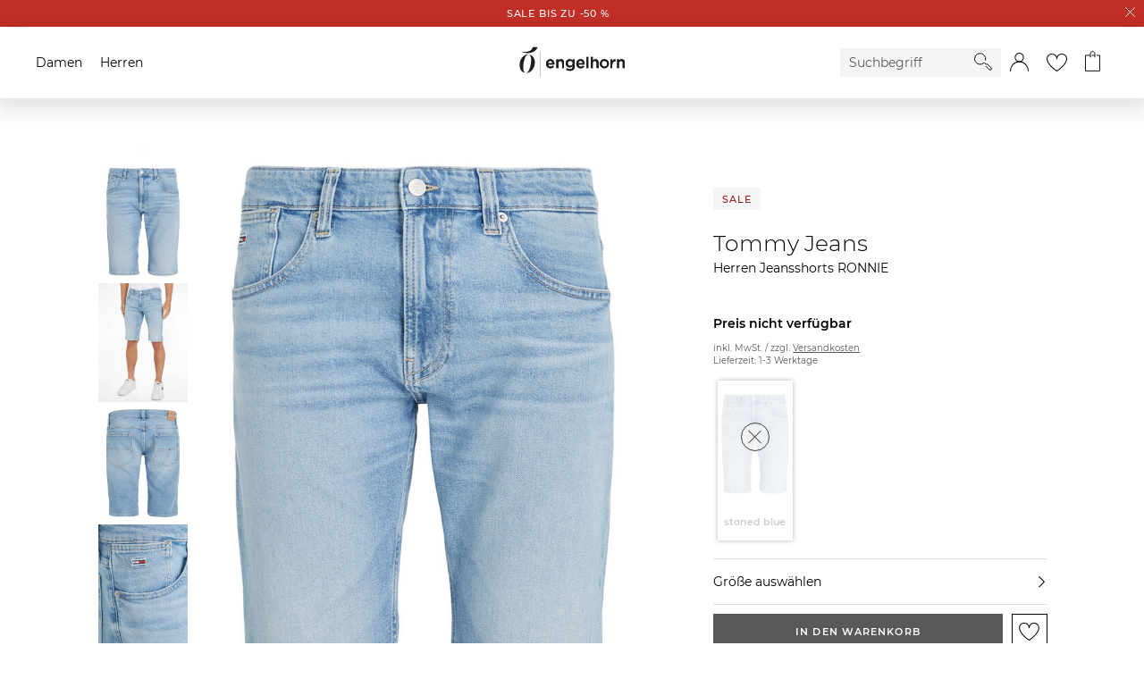

--- FILE ---
content_type: text/html;charset=UTF-8
request_url: https://h.online-metrix.net/fp/ls_fp.html;CIS3SID=7CFF63CC421D6BD758AEC36D3AF7F55C?org_id=363t8kgq&session_id=06dc154f96d786551ec9e8968f96342d765f53bb5a07890e9d26e91afe1a4818&nonce=42b9546b45471406&pageid=1
body_size: 15476
content:
<html lang="en"><title>empty</title><body><script type="text/javascript">var td_1C=td_1C||{};td_1C.td_5f=function(td_v,td_I){try{var td_z=[""];var td_H=0;for(var td_F=0;td_F<td_I.length;++td_F){td_z.push(String.fromCharCode(td_v.charCodeAt(td_H)^td_I.charCodeAt(td_F)));td_H++;
if(td_H>=td_v.length){td_H=0;}}return td_z.join("");}catch(td_y){return null;}};td_1C.td_1P=function(td_p){if(!String||!String.fromCharCode||!parseInt){return null;}try{this.td_c=td_p;this.td_d="";this.td_f=function(td_E,td_C){if(0===this.td_d.length){var td_Z=this.td_c.substr(0,32);
var td_Q="";for(var td_y=32;td_y<td_p.length;td_y+=2){td_Q+=String.fromCharCode(parseInt(td_p.substr(td_y,2),16));}this.td_d=td_1C.td_5f(td_Z,td_Q);}if(this.td_d.substr){return this.td_d.substr(td_E,td_C);
}};}catch(td_e){}return null;};td_1C.td_0t=function(td_p){if(td_p===null||td_p.length===null||!String||!String.fromCharCode){return null;}var td_A=null;try{var td_v="";var td_s=[];var td_T=String.fromCharCode(48)+String.fromCharCode(48)+String.fromCharCode(48);
var td_R=0;for(var td_b=0;td_b<td_p.length;++td_b){if(65+td_R>=126){td_R=0;}var td_B=(td_T+td_p.charCodeAt(td_R++)).slice(-3);td_s.push(td_B);}var td_P=td_s.join("");td_R=0;for(var td_b=0;td_b<td_P.length;
++td_b){if(65+td_R>=126){td_R=0;}var td_m=String.fromCharCode(65+td_R++);if(td_m!==[][[]]+""){td_v+=td_m;}}td_A=td_1C.td_5f(td_v,td_P);}catch(td_U){return null;}return td_A;};td_1C.td_4G=function(td_N){if(td_N===null||td_N.length===null){return null;
}var td_D="";try{var td_f="";var td_S=0;for(var td_k=0;td_k<td_N.length;++td_k){if(65+td_S>=126){td_S=0;}var td_g=String.fromCharCode(65+td_S++);if(td_g!==[][[]]+""){td_f+=td_g;}}var td_m=td_1C.td_5f(td_f,td_N);
var td_G=td_m.match(/.{1,3}/g);for(var td_k=0;td_k<td_G.length;++td_k){td_D+=String.fromCharCode(parseInt(td_G[td_k],10));}}catch(td_O){return null;}return td_D;};var td_1C=td_1C||{};td_1C.td_4O=function(){};td_1C.hasDebug=false;td_1C.trace=function(){};td_1C.hasTrace=false;td_1C.tdz_f3ee46cc5a3746d890674dc1bbf8ff55=new td_1C.td_1P("\x66\x33\x65\x65\x34\x36\x63\x63\x35\x61\x33\x37\x34\x36\x64\x38\x39\x30\x36\x37\x34\x64\x63\x31\x62\x62\x66\x38\x66\x66\x35\x35\x31\x32\x35\x37\x31\x37\x33\x61\x34\x37\x35\x35\x31\x31\x30\x61\x34\x35\x31\x35\x36\x30\x37\x34\x36\x36\x37\x66\x33\x34\x36\x63\x35\x30\x35\x34\x34\x32\x35\x32\x34\x63\x31\x30\x34\x63\x35\x62\x30\x33\x31\x34\x30\x37\x34\x62\x30\x35\x31\x34\x35\x63\x34\x35\x31\x32\x35\x66\x30\x61\x30\x34\x35\x30\x35\x33\x30\x37\x30\x30\x35\x61\x30\x63\x34\x33\x35\x62\x35\x31\x34\x32\x30\x31\x34\x62\x34\x62\x35\x33\x35\x66\x35\x61\x35\x33\x32\x64\x32\x65\x37\x36\x30\x33\x30\x65\x31\x32\x35\x64\x30\x62\x31\x36\x34\x31\x34\x63\x30\x65\x35\x61\x30\x31\x30\x31\x35\x31\x35\x38");
function td_6R(td_T){var td_P="";var td_j=function(){var td_i=Math.floor(Math.random()*62);if(td_i<10){return td_i;}if(td_i<36){return String.fromCharCode(td_i+55);}return String.fromCharCode(td_i+61);
};while(td_P.length<td_T){td_P+=td_j();}return((typeof(td_1C.tdz_f3ee46cc5a3746d890674dc1bbf8ff55)!=="undefined"&&typeof(td_1C.tdz_f3ee46cc5a3746d890674dc1bbf8ff55.td_f)!=="undefined")?(td_1C.tdz_f3ee46cc5a3746d890674dc1bbf8ff55.td_f(0,4)):null)+td_P;
}function td_1U(td_n){var td_Z=td_6R(5);if(typeof(td_5K)!==[][[]]+""){td_5K(td_Z,td_n);}return td_Z;}function td_2l(td_i,td_V,td_d){var td_n=td_V.getElementsByTagName(Number(103873).toString(18)).item(0);
var td_H=td_V.createElement(((typeof(td_1C.tdz_f3ee46cc5a3746d890674dc1bbf8ff55)!=="undefined"&&typeof(td_1C.tdz_f3ee46cc5a3746d890674dc1bbf8ff55.td_f)!=="undefined")?(td_1C.tdz_f3ee46cc5a3746d890674dc1bbf8ff55.td_f(4,6)):null));
var td_q=td_1U(((typeof(td_1C.tdz_f3ee46cc5a3746d890674dc1bbf8ff55)!=="undefined"&&typeof(td_1C.tdz_f3ee46cc5a3746d890674dc1bbf8ff55.td_f)!=="undefined")?(td_1C.tdz_f3ee46cc5a3746d890674dc1bbf8ff55.td_f(10,6)):null));
td_H.setAttribute(((typeof(td_1C.tdz_f3ee46cc5a3746d890674dc1bbf8ff55)!=="undefined"&&typeof(td_1C.tdz_f3ee46cc5a3746d890674dc1bbf8ff55.td_f)!=="undefined")?(td_1C.tdz_f3ee46cc5a3746d890674dc1bbf8ff55.td_f(16,2)):null),td_q);
td_H.setAttribute(Number(1285914).toString(35),((typeof(td_1C.tdz_f3ee46cc5a3746d890674dc1bbf8ff55)!=="undefined"&&typeof(td_1C.tdz_f3ee46cc5a3746d890674dc1bbf8ff55.td_f)!=="undefined")?(td_1C.tdz_f3ee46cc5a3746d890674dc1bbf8ff55.td_f(18,15)):null));
td_1C.td_6k(td_H);if(typeof td_d!==[][[]]+""){var td_j=false;td_H.onload=td_H.onreadystatechange=function(){if(!td_j&&(!this.readyState||this.readyState===((typeof(td_1C.tdz_f3ee46cc5a3746d890674dc1bbf8ff55)!=="undefined"&&typeof(td_1C.tdz_f3ee46cc5a3746d890674dc1bbf8ff55.td_f)!=="undefined")?(td_1C.tdz_f3ee46cc5a3746d890674dc1bbf8ff55.td_f(33,6)):null)||this.readyState===((typeof(td_1C.tdz_f3ee46cc5a3746d890674dc1bbf8ff55)!=="undefined"&&typeof(td_1C.tdz_f3ee46cc5a3746d890674dc1bbf8ff55.td_f)!=="undefined")?(td_1C.tdz_f3ee46cc5a3746d890674dc1bbf8ff55.td_f(39,8)):null))){td_j=true;
td_d();}};td_H.onerror=function(td_Z){td_j=true;td_d();};}td_H.setAttribute(((typeof(td_1C.tdz_f3ee46cc5a3746d890674dc1bbf8ff55)!=="undefined"&&typeof(td_1C.tdz_f3ee46cc5a3746d890674dc1bbf8ff55.td_f)!=="undefined")?(td_1C.tdz_f3ee46cc5a3746d890674dc1bbf8ff55.td_f(47,3)):null),td_i);
td_n.appendChild(td_H);}function td_2G(td_c,td_e,td_n,td_V){var td_N=td_V.createElement(((typeof(td_1C.tdz_f3ee46cc5a3746d890674dc1bbf8ff55)!=="undefined"&&typeof(td_1C.tdz_f3ee46cc5a3746d890674dc1bbf8ff55.td_f)!=="undefined")?(td_1C.tdz_f3ee46cc5a3746d890674dc1bbf8ff55.td_f(50,3)):null));
var td_k=td_1U(((typeof(td_1C.tdz_f3ee46cc5a3746d890674dc1bbf8ff55)!=="undefined"&&typeof(td_1C.tdz_f3ee46cc5a3746d890674dc1bbf8ff55.td_f)!=="undefined")?(td_1C.tdz_f3ee46cc5a3746d890674dc1bbf8ff55.td_f(53,3)):null));
td_N.setAttribute(((typeof(td_1C.tdz_f3ee46cc5a3746d890674dc1bbf8ff55)!=="undefined"&&typeof(td_1C.tdz_f3ee46cc5a3746d890674dc1bbf8ff55.td_f)!=="undefined")?(td_1C.tdz_f3ee46cc5a3746d890674dc1bbf8ff55.td_f(16,2)):null),td_k);
td_N.setAttribute(((typeof(td_1C.tdz_f3ee46cc5a3746d890674dc1bbf8ff55)!=="undefined"&&typeof(td_1C.tdz_f3ee46cc5a3746d890674dc1bbf8ff55.td_f)!=="undefined")?(td_1C.tdz_f3ee46cc5a3746d890674dc1bbf8ff55.td_f(56,3)):null),((typeof(td_1C.tdz_f3ee46cc5a3746d890674dc1bbf8ff55)!=="undefined"&&typeof(td_1C.tdz_f3ee46cc5a3746d890674dc1bbf8ff55.td_f)!=="undefined")?(td_1C.tdz_f3ee46cc5a3746d890674dc1bbf8ff55.td_f(59,5)):null));
td_N.style.visibility=((typeof(td_1C.tdz_f3ee46cc5a3746d890674dc1bbf8ff55)!=="undefined"&&typeof(td_1C.tdz_f3ee46cc5a3746d890674dc1bbf8ff55.td_f)!=="undefined")?(td_1C.tdz_f3ee46cc5a3746d890674dc1bbf8ff55.td_f(64,6)):null);
td_N.setAttribute(((typeof(td_1C.tdz_f3ee46cc5a3746d890674dc1bbf8ff55)!=="undefined"&&typeof(td_1C.tdz_f3ee46cc5a3746d890674dc1bbf8ff55.td_f)!=="undefined")?(td_1C.tdz_f3ee46cc5a3746d890674dc1bbf8ff55.td_f(47,3)):null),td_e);
if(typeof td_n!==[][[]]+""){td_N.onload=td_n;td_N.onabort=td_n;td_N.onerror=td_n;td_N.oninvalid=td_n;}td_c.appendChild(td_N);}function td_3t(td_d,td_z){var td_R=td_z.getElementsByTagName(Number(103873).toString(18))[0];
td_2G(td_R,td_d,null,td_z);}td_1C.tdz_03baac9a1a9b4c9798034f663bbf3c0e=new td_1C.td_1P("\x30\x33\x62\x61\x61\x63\x39\x61\x31\x61\x39\x62\x34\x63\x39\x37\x39\x38\x30\x33\x34\x66\x36\x36\x33\x62\x62\x66\x33\x63\x30\x65\x30\x30\x30\x32\x35\x30\x35\x32\x35\x35\x35\x36\x30\x66\x35\x36\x30\x39\x35\x38\x35\x38\x30\x30\x35\x37\x30\x37\x35\x63\x35\x31\x35\x63\x35\x36\x37\x39\x37\x35\x36\x36\x32\x37\x37\x62\x37\x33\x35\x61\x30\x34\x31\x30\x30\x37\x35\x65\x30\x36\x35\x35\x30\x38\x34\x30\x34\x37\x31\x62\x30\x30\x31\x33\x30\x61\x35\x38\x34\x63\x35\x35\x30\x38\x34\x61\x30\x33\x35\x36\x30\x66\x35\x63\x35\x33\x35\x38\x34\x61\x35\x39\x35\x32\x31\x39\x30\x65\x35\x66\x35\x32\x35\x37\x30\x37\x30\x63\x34\x62\x30\x32\x31\x30\x35\x31\x30\x62\x35\x34\x35\x31\x30\x64\x31\x39\x30\x32\x30\x63\x35\x35\x30\x65\x34\x33\x35\x62\x34\x62\x30\x35\x35\x36\x30\x32\x31\x31\x30\x37\x31\x35\x30\x38\x31\x63\x30\x33\x31\x38\x35\x36\x31\x66\x30\x64\x31\x33\x30\x34\x30\x65\x30\x39\x35\x32\x31\x37\x30\x61\x30\x39\x35\x35\x35\x35\x31\x36\x35\x61\x34\x31\x31\x33\x35\x36\x31\x32\x35\x38\x31\x35\x35\x30\x30\x64\x35\x61\x35\x39\x35\x38\x35\x35\x34\x61\x35\x37\x35\x63\x34\x36\x34\x30\x30\x33\x30\x64\x31\x36\x34\x37\x30\x64\x31\x32\x35\x63\x31\x65\x35\x31\x30\x30\x35\x35\x30\x62\x31\x33\x30\x65\x30\x34\x30\x37\x31\x37\x30\x33\x34\x63\x30\x33\x35\x31\x30\x39\x35\x39\x31\x34\x30\x31\x35\x36\x34\x35\x35\x64\x35\x64\x34\x32\x30\x39\x30\x34\x31\x36\x34\x65\x34\x35\x34\x31\x30\x31\x30\x63\x30\x39\x35\x64\x30\x30\x35\x35\x32\x38\x36\x33\x36\x62\x32\x66\x32\x64\x35\x33\x34\x64\x36\x31\x32\x63\x37\x64\x32\x39\x36\x64\x33\x36\x36\x34\x34\x64\x30\x61\x31\x39\x30\x39\x37\x35\x34\x33\x34\x62\x35\x39\x30\x61\x30\x34\x31\x38\x36\x62\x32\x66\x32\x65\x32\x65\x36\x37\x33\x37\x36\x30\x32\x38\x35\x39\x35\x30\x31\x30\x30\x65\x31\x32\x30\x63\x35\x66\x31\x35\x31\x66\x33\x39\x37\x34\x32\x65\x37\x63\x33\x37\x36\x64\x36\x37");
var td_1C=td_1C||{};if(typeof td_1C.td_1S===[][[]]+""){td_1C.td_1S=[];}td_1C.td_5m=function(){for(var td_b=0;td_b<td_1C.td_1S.length;++td_b){td_1C.td_1S[td_b]();}};td_1C.td_4B=function(td_y,td_f){try{var td_n=td_y.length+"&"+td_y;
var td_V="";var td_z=((typeof(td_1C.tdz_03baac9a1a9b4c9798034f663bbf3c0e)!=="undefined"&&typeof(td_1C.tdz_03baac9a1a9b4c9798034f663bbf3c0e.td_f)!=="undefined")?(td_1C.tdz_03baac9a1a9b4c9798034f663bbf3c0e.td_f(0,16)):null);
for(var td_Z=0,td_k=0;td_Z<td_n.length;td_Z++){var td_v=td_n.charCodeAt(td_Z)^td_f.charCodeAt(td_k)&10;if(++td_k===td_f.length){td_k=0;}td_V+=td_z.charAt((td_v>>4)&15);td_V+=td_z.charAt(td_v&15);}return td_V;
}catch(td_Q){return null;}};td_1C.td_5Q=function(){try{var td_f=window.top.document;var td_v=td_f.forms.length;return td_f;}catch(td_q){return document;}};td_1C.td_4F=function(td_l){try{var td_c;if(typeof td_l===[][[]]+""){td_c=window;
}else{if(td_l==="t"){td_c=window.top;}else{if(td_l==="p"){td_c=window.parent;}else{td_c=window;}}}var td_F=td_c.document.forms.length;return td_c;}catch(td_N){return window;}};td_1C.add_lang_attr_html_tag=function(td_K){try{if(td_K===null){return;
}var td_n=td_K.getElementsByTagName(Number(485781).toString(30));if(td_n[0].getAttribute(Number(296632).toString(24))===null||td_n[0].getAttribute(Number(296632).toString(24))===""){td_n[0].setAttribute(Number(296632).toString(24),((typeof(td_1C.tdz_03baac9a1a9b4c9798034f663bbf3c0e)!=="undefined"&&typeof(td_1C.tdz_03baac9a1a9b4c9798034f663bbf3c0e.td_f)!=="undefined")?(td_1C.tdz_03baac9a1a9b4c9798034f663bbf3c0e.td_f(16,2)):null));
}else{}}catch(td_b){}};td_1C.load_iframe=function(td_l,td_q){var td_b=td_6R(5);if(typeof(td_5K)!==[][[]]+""){td_5K(td_b,((typeof(td_1C.tdz_03baac9a1a9b4c9798034f663bbf3c0e)!=="undefined"&&typeof(td_1C.tdz_03baac9a1a9b4c9798034f663bbf3c0e.td_f)!=="undefined")?(td_1C.tdz_03baac9a1a9b4c9798034f663bbf3c0e.td_f(18,6)):null));
}var td_k=td_q.createElement(((typeof(td_1C.tdz_03baac9a1a9b4c9798034f663bbf3c0e)!=="undefined"&&typeof(td_1C.tdz_03baac9a1a9b4c9798034f663bbf3c0e.td_f)!=="undefined")?(td_1C.tdz_03baac9a1a9b4c9798034f663bbf3c0e.td_f(24,6)):null));
td_k.id=td_b;td_k.title=((typeof(td_1C.tdz_03baac9a1a9b4c9798034f663bbf3c0e)!=="undefined"&&typeof(td_1C.tdz_03baac9a1a9b4c9798034f663bbf3c0e.td_f)!=="undefined")?(td_1C.tdz_03baac9a1a9b4c9798034f663bbf3c0e.td_f(30,5)):null);
td_k.setAttribute(((typeof(td_1C.tdz_03baac9a1a9b4c9798034f663bbf3c0e)!=="undefined"&&typeof(td_1C.tdz_03baac9a1a9b4c9798034f663bbf3c0e.td_f)!=="undefined")?(td_1C.tdz_03baac9a1a9b4c9798034f663bbf3c0e.td_f(35,13)):null),Number(890830).toString(31));
td_k.setAttribute(((typeof(td_1C.tdz_03baac9a1a9b4c9798034f663bbf3c0e)!=="undefined"&&typeof(td_1C.tdz_03baac9a1a9b4c9798034f663bbf3c0e.td_f)!=="undefined")?(td_1C.tdz_03baac9a1a9b4c9798034f663bbf3c0e.td_f(48,11)):null),Number(890830).toString(31));
td_k.width="0";td_k.height="0";if(typeof td_k.tabIndex!==[][[]]+""){td_k.tabIndex=((typeof(td_1C.tdz_03baac9a1a9b4c9798034f663bbf3c0e)!=="undefined"&&typeof(td_1C.tdz_03baac9a1a9b4c9798034f663bbf3c0e.td_f)!=="undefined")?(td_1C.tdz_03baac9a1a9b4c9798034f663bbf3c0e.td_f(59,2)):null);
}if(typeof td_6E!==[][[]]+""&&td_6E!==null){td_k.setAttribute(((typeof(td_1C.tdz_03baac9a1a9b4c9798034f663bbf3c0e)!=="undefined"&&typeof(td_1C.tdz_03baac9a1a9b4c9798034f663bbf3c0e.td_f)!=="undefined")?(td_1C.tdz_03baac9a1a9b4c9798034f663bbf3c0e.td_f(61,7)):null),td_6E);
}td_k.style=((typeof(td_1C.tdz_03baac9a1a9b4c9798034f663bbf3c0e)!=="undefined"&&typeof(td_1C.tdz_03baac9a1a9b4c9798034f663bbf3c0e.td_f)!=="undefined")?(td_1C.tdz_03baac9a1a9b4c9798034f663bbf3c0e.td_f(68,83)):null);
td_k.setAttribute(((typeof(td_1C.tdz_03baac9a1a9b4c9798034f663bbf3c0e)!=="undefined"&&typeof(td_1C.tdz_03baac9a1a9b4c9798034f663bbf3c0e.td_f)!=="undefined")?(td_1C.tdz_03baac9a1a9b4c9798034f663bbf3c0e.td_f(151,3)):null),td_l);
td_q.body.appendChild(td_k);};td_1C.csp_nonce=null;td_1C.td_0H=function(td_V){if(typeof td_V.currentScript!==[][[]]+""&&td_V.currentScript!==null){var td_T=td_V.currentScript.getAttribute(((typeof(td_1C.tdz_03baac9a1a9b4c9798034f663bbf3c0e)!=="undefined"&&typeof(td_1C.tdz_03baac9a1a9b4c9798034f663bbf3c0e.td_f)!=="undefined")?(td_1C.tdz_03baac9a1a9b4c9798034f663bbf3c0e.td_f(154,5)):null));
if(typeof td_T!==[][[]]+""&&td_T!==null&&td_T!==""){td_1C.csp_nonce=td_T;}else{if(typeof td_V.currentScript.nonce!==[][[]]+""&&td_V.currentScript.nonce!==null&&td_V.currentScript.nonce!==""){td_1C.csp_nonce=td_V.currentScript.nonce;
}}}};td_1C.td_6k=function(td_n){if(td_1C.csp_nonce!==null){td_n.setAttribute(((typeof(td_1C.tdz_03baac9a1a9b4c9798034f663bbf3c0e)!=="undefined"&&typeof(td_1C.tdz_03baac9a1a9b4c9798034f663bbf3c0e.td_f)!=="undefined")?(td_1C.tdz_03baac9a1a9b4c9798034f663bbf3c0e.td_f(154,5)):null),td_1C.csp_nonce);
if(td_n.getAttribute(((typeof(td_1C.tdz_03baac9a1a9b4c9798034f663bbf3c0e)!=="undefined"&&typeof(td_1C.tdz_03baac9a1a9b4c9798034f663bbf3c0e.td_f)!=="undefined")?(td_1C.tdz_03baac9a1a9b4c9798034f663bbf3c0e.td_f(154,5)):null))!==td_1C.csp_nonce){td_n.nonce=td_1C.csp_nonce;
}}};td_1C.td_0S=function(){try{return new ActiveXObject(activeXMode);}catch(td_q){return null;}};td_1C.td_3F=function(){if(window.XMLHttpRequest){return new XMLHttpRequest();}if(window.ActiveXObject){var td_f=[((typeof(td_1C.tdz_03baac9a1a9b4c9798034f663bbf3c0e)!=="undefined"&&typeof(td_1C.tdz_03baac9a1a9b4c9798034f663bbf3c0e.td_f)!=="undefined")?(td_1C.tdz_03baac9a1a9b4c9798034f663bbf3c0e.td_f(159,18)):null),((typeof(td_1C.tdz_03baac9a1a9b4c9798034f663bbf3c0e)!=="undefined"&&typeof(td_1C.tdz_03baac9a1a9b4c9798034f663bbf3c0e.td_f)!=="undefined")?(td_1C.tdz_03baac9a1a9b4c9798034f663bbf3c0e.td_f(177,14)):null),((typeof(td_1C.tdz_03baac9a1a9b4c9798034f663bbf3c0e)!=="undefined"&&typeof(td_1C.tdz_03baac9a1a9b4c9798034f663bbf3c0e.td_f)!=="undefined")?(td_1C.tdz_03baac9a1a9b4c9798034f663bbf3c0e.td_f(191,17)):null)];
for(var td_q=0;td_q<td_f.length;td_q++){var td_Q=td_1C.td_0S(td_f[td_q]);if(td_Q!==null){return td_Q;}}}return null;};td_1C.tdz_92af9b9cc639463a8a347e5163580ea5=new td_1C.td_1P("\x39\x32\x61\x66\x39\x62\x39\x63\x63\x36\x33\x39\x34\x36\x33\x61\x38\x61\x33\x34\x37\x65\x35\x31\x36\x33\x35\x38\x30\x65\x61\x35\x31\x39\x37\x64\x33\x31\x33\x34\x31\x36\x34\x32\x37\x36\x33\x33\x33\x31\x37\x39\x34\x33\x35\x63\x34\x36\x35\x37\x31\x33\x32\x65\x36\x38\x33\x35\x31\x63\x31\x34\x37\x38\x33\x35\x36\x31\x37\x65\x34\x36\x35\x36\x34\x37\x35\x39\x31\x30\x33\x31\x30\x65\x34\x30\x35\x61\x35\x61\x32\x65\x31\x36\x35\x63\x31\x30\x35\x38\x34\x33\x32\x65\x35\x66\x35\x64\x35\x30\x37\x31\x35\x32\x35\x34\x30\x34\x31\x37\x32\x34\x35\x37\x35\x33\x35\x32\x32\x30\x35\x31\x35\x36\x31\x39\x37\x36\x35\x31\x35\x66\x37\x35\x30\x31\x30\x36\x37\x34\x31\x36\x37\x37\x30\x35\x30\x31\x37\x38\x32\x37\x35\x64\x30\x34\x30\x61\x37\x39\x36\x30\x31\x36\x37\x31\x35\x32\x35\x34\x30\x38\x37\x37\x33\x32\x36\x61\x35\x35\x37\x35\x31\x37\x35\x61\x34\x36\x34\x35\x35\x36\x34\x37\x36\x31\x35\x31\x30\x62\x30\x35\x35\x30\x34\x31\x36\x31\x30\x30\x30\x62\x34\x61\x31\x37\x35\x37\x30\x34\x32\x31\x34\x34\x35\x63\x34\x65\x34\x37\x35\x33\x34\x31\x33\x34\x37\x62\x32\x33\x34\x31\x35\x62\x34\x30\x31\x36\x35\x30\x34\x33\x36\x33\x37\x30\x37\x38\x35\x37\x35\x32\x30\x63\x30\x64\x35\x30\x36\x39\x34\x37\x30\x37\x30\x30\x35\x30\x30\x63\x37\x61\x30\x62\x31\x31\x35\x39\x35\x65\x35\x63\x37\x62\x35\x62\x35\x64\x30\x38\x36\x66\x30\x34\x35\x31\x37\x62\x35\x61\x30\x62\x35\x63\x36\x36\x35\x33\x35\x31\x31\x61\x37\x65\x34\x38\x30\x63\x32\x65\x36\x36\x37\x66\x35\x62\x31\x33\x30\x33\x35\x66\x30\x64\x34\x31\x32\x30\x31\x31\x35\x66\x37\x63\x36\x61\x36\x63\x35\x66\x35\x32\x30\x65\x37\x35\x30\x38\x31\x63\x37\x39\x35\x65\x31\x30\x35\x63\x37\x33\x34\x34\x35\x63\x34\x32\x34\x62\x35\x35\x31\x37\x32\x30\x34\x35\x34\x39\x35\x65\x30\x34\x33\x35\x35\x38\x30\x34\x35\x38\x31\x31\x30\x61\x36\x30\x35\x36\x34\x62\x34\x37\x35\x66\x35\x63\x30\x66\x35\x31\x32\x32\x35\x32\x35\x36\x37\x63\x32\x31\x37\x30\x37\x61\x35\x39\x35\x64\x34\x34\x34\x64\x35\x35\x31\x37\x30\x65\x34\x37\x37\x61\x35\x33\x30\x63\x30\x66\x35\x37\x30\x64\x37\x37\x30\x36\x31\x37\x34\x35\x35\x30\x35\x38\x34\x34\x35\x33\x37\x65\x33\x32\x37\x31\x32\x34\x37\x36\x34\x63\x34\x37\x30\x39\x35\x61\x34\x33\x35\x33\x34\x31\x37\x63\x37\x64\x37\x64\x30\x61\x30\x33\x35\x63\x35\x35\x35\x37\x33\x35\x31\x34\x35\x30\x30\x36\x35\x63\x30\x64\x31\x37\x34\x34\x34\x35\x37\x65\x35\x31\x35\x35\x35\x38\x30\x65\x37\x35\x30\x65\x34\x39\x35\x64\x35\x62\x30\x39\x35\x34\x36\x36\x35\x66\x35\x64\x36\x32\x35\x31\x35\x65\x30\x31\x30\x65\x34\x32\x34\x61\x37\x66\x30\x30\x30\x35\x36\x65\x30\x62\x35\x37\x30\x37\x30\x63\x34\x31\x34\x30\x31\x39\x36\x34\x35\x65\x35\x63\x30\x66\x35\x64\x32\x30\x35\x64\x35\x30\x34\x35\x30\x61\x35\x63\x35\x35\x37\x39\x34\x33\x35\x30\x35\x36\x37\x32\x33\x36\x32\x35\x36\x36\x34\x63\x35\x63\x32\x65\x33\x35\x37\x35\x30\x62\x35\x37\x31\x36\x31\x62\x31\x36\x35\x32\x34\x62\x35\x39\x37\x61\x35\x61\x30\x66\x34\x64\x31\x39\x37\x31\x35\x38\x35\x36\x30\x36\x35\x65\x37\x33\x35\x33\x34\x31\x34\x37\x34\x31\x35\x39\x33\x35\x30\x39\x35\x61\x35\x37\x35\x37\x30\x38\x33\x36\x35\x31\x30\x64\x35\x37\x30\x36\x34\x63\x35\x66\x36\x33\x35\x36\x35\x30\x35\x66\x36\x33\x30\x30\x35\x63\x32\x64\x35\x61\x35\x61\x34\x32\x31\x64\x31\x35\x35\x30\x35\x37\x34\x31\x35\x36\x35\x30\x36\x37\x30\x63\x30\x66\x35\x31\x35\x36\x34\x35\x31\x32\x34\x36\x30\x38\x35\x32\x36\x65\x30\x61\x30\x64\x35\x32\x35\x63\x34\x65\x34\x37\x31\x36\x30\x62\x34\x66\x30\x39\x33\x36\x35\x61\x35\x61\x35\x33\x30\x61\x34\x32\x34\x32\x31\x36\x30\x62\x36\x32\x35\x31\x35\x65\x30\x31\x30\x65\x34\x32\x34\x61\x31\x32\x35\x36\x33\x31\x35\x30\x30\x63\x35\x64\x30\x63\x31\x34\x34\x35\x31\x33\x36\x66\x35\x64\x34\x35\x34\x37\x30\x30\x36\x66\x30\x38\x35\x64\x35\x30\x35\x38\x31\x32\x34\x36\x31\x31\x36\x35\x35\x36\x34\x37\x34\x65\x35\x35\x31\x37\x34\x31\x30\x37\x30\x39\x30\x32\x35\x32\x33\x31\x35\x30\x30\x63\x35\x64\x30\x63\x31\x34\x34\x35\x31\x33\x36\x31\x36\x34\x36\x31\x35\x61\x30\x66\x35\x63\x30\x65\x34\x34\x34\x37\x31\x37\x35\x37\x30\x35\x30\x31\x30\x36\x36\x34\x35\x63\x35\x36\x35\x34\x30\x61\x31\x36\x34\x36\x31\x39\x37\x66\x32\x34\x33\x31\x35\x30\x30\x63\x35\x64\x30\x63\x31\x34\x34\x35\x31\x33\x30\x30\x30\x63\x36\x31\x35\x61\x30\x66\x35\x63\x30\x65\x34\x34\x34\x37\x31\x37\x35\x63\x30\x30\x36\x36\x35\x66\x35\x64\x35\x31\x35\x37\x34\x37\x31\x36\x34\x31\x37\x62\x36\x64\x31\x32\x35\x35\x34\x38\x30\x39\x33\x35\x35\x30\x30\x64\x30\x37\x35\x39\x34\x34\x34\x61\x31\x34\x37\x35\x37\x36\x33\x36\x35\x31\x30\x66\x35\x37\x35\x62\x34\x30\x31\x36\x31\x35\x30\x32\x31\x38\x30\x32\x30\x34\x37\x35\x35\x31\x30\x36\x34\x31\x37\x61\x36\x61\x31\x32\x33\x39\x32\x62\x35\x38\x30\x31\x31\x39\x32\x63\x33\x30\x36\x31\x35\x61\x35\x37\x35\x30\x35\x39\x34\x34\x31\x32\x31\x38\x33\x31\x35\x62\x35\x62\x35\x39\x30\x30\x31\x35\x30\x37\x31\x38\x30\x33\x36\x32\x35\x31\x35\x65\x30\x31\x30\x65\x34\x32\x34\x61\x31\x32\x33\x31\x30\x65\x35\x36\x30\x63\x35\x63\x34\x33\x35\x34\x31\x38\x30\x33\x36\x65\x35\x64\x35\x38\x35\x37\x30\x65\x34\x66\x31\x32\x31\x33\x36\x34\x35\x66\x30\x61\x35\x62\x35\x34\x31\x36\x30\x62\x31\x62\x30\x38\x36\x37\x30\x63\x30\x66\x35\x31\x35\x36\x34\x35\x31\x32\x34\x36\x36\x39\x30\x61\x35\x36\x30\x64\x30\x36\x31\x36\x30\x62\x31\x37\x30\x35\x36\x31\x35\x61\x30\x66\x35\x63\x30\x65\x34\x34\x34\x37\x31\x37\x33\x35\x35\x64\x35\x65\x35\x38\x35\x36\x31\x35\x30\x39\x30\x30\x34\x62\x35\x31\x34\x30\x35\x37\x35\x39\x30\x66\x30\x39\x34\x65\x30\x63\x36\x65\x30\x61\x30\x64\x35\x32\x35\x63\x34\x65\x34\x37\x31\x36\x30\x32\x35\x30\x37\x35\x30\x30\x35\x30\x37\x64\x35\x39\x31\x31\x35\x30\x35\x64\x36\x30\x35\x61\x34\x36\x35\x31\x35\x66\x30\x62\x32\x65\x36\x36\x35\x30\x36\x32\x30\x30\x30\x32\x31\x39\x33\x61\x31\x39\x30\x61\x32\x63\x36\x35\x31\x33\x37\x36\x36\x34\x36\x34\x35\x61\x31\x32\x31\x38\x30\x66\x35\x63\x34\x30\x31\x37\x30\x34\x31\x35\x34\x37\x35\x37\x35\x66\x35\x63\x35\x63\x31\x30\x33\x30\x33\x33\x37\x39\x35\x36\x35\x30\x30\x62\x30\x33\x35\x61\x31\x36\x36\x32\x30\x63\x30\x31\x35\x63\x35\x36\x35\x61\x34\x30\x31\x36\x36\x30\x30\x30\x35\x65\x30\x30\x34\x31\x35\x64\x36\x35\x30\x30\x35\x38\x35\x65\x34\x32\x35\x36\x37\x62\x35\x37\x34\x34\x30\x63\x30\x37\x35\x63\x35\x61\x35\x33\x31\x35\x30\x66\x35\x36\x30\x63\x36\x34\x31\x30\x30\x32\x35\x30\x35\x32\x34\x62\x35\x64\x35\x34\x34\x31\x30\x30\x34\x65\x30\x34\x30\x39\x31\x62\x31\x38\x32\x37\x34\x37\x35\x30\x34\x30\x35\x36\x35\x30\x35\x63\x35\x37\x30\x30\x35\x62\x31\x61\x31\x36\x34\x32\x31\x34\x30\x30\x35\x66\x30\x62\x35\x37\x35\x39\x34\x63\x31\x39\x35\x61\x36\x39\x35\x63\x35\x39\x35\x64\x30\x34\x31\x37\x30\x38\x36\x33\x35\x35\x35\x33\x31\x36\x34\x31\x34\x33\x35\x66\x35\x64\x35\x32\x35\x31\x36\x30\x30\x34\x30\x35\x31\x35\x36\x31\x34\x32\x30\x64\x30\x37\x34\x64\x30\x34\x35\x36\x31\x31\x30\x65\x36\x30\x35\x36\x34\x62\x34\x37\x35\x66\x35\x63\x30\x66\x37\x39\x30\x66\x35\x37\x34\x36\x35\x38\x30\x63\x35\x31\x31\x31\x30\x37\x30\x62\x34\x35\x34\x30\x31\x30\x33\x36\x30\x34\x35\x32\x35\x36\x35\x37\x34\x31\x32\x30\x35\x35\x31\x37\x35\x63\x30\x64\x31\x37\x31\x36\x37\x61\x35\x61\x35\x62\x35\x38\x34\x30");
var td_1C=td_1C||{};var td_o=0;var td_m=1;var td_W=2;var td_O=3;var td_M=4;td_1C.td_2A=td_o;var td_1w={td_4c:function(){if(typeof navigator!==[][[]]+""){this.td_p(navigator.userAgent,navigator.vendor,navigator.platform,navigator.appVersion,window.opera);
}},td_p:function(td_H,td_F,td_B,td_f,td_d){this.td_E=[{string:td_H,subString:((typeof(td_1C.tdz_92af9b9cc639463a8a347e5163580ea5)!=="undefined"&&typeof(td_1C.tdz_92af9b9cc639463a8a347e5163580ea5.td_f)!=="undefined")?(td_1C.tdz_92af9b9cc639463a8a347e5163580ea5.td_f(0,5)):null),versionSearch:((typeof(td_1C.tdz_92af9b9cc639463a8a347e5163580ea5)!=="undefined"&&typeof(td_1C.tdz_92af9b9cc639463a8a347e5163580ea5.td_f)!=="undefined")?(td_1C.tdz_92af9b9cc639463a8a347e5163580ea5.td_f(5,4)):null),identity:((typeof(td_1C.tdz_92af9b9cc639463a8a347e5163580ea5)!=="undefined"&&typeof(td_1C.tdz_92af9b9cc639463a8a347e5163580ea5.td_f)!=="undefined")?(td_1C.tdz_92af9b9cc639463a8a347e5163580ea5.td_f(9,5)):null)},{string:td_H,subString:((typeof(td_1C.tdz_92af9b9cc639463a8a347e5163580ea5)!=="undefined"&&typeof(td_1C.tdz_92af9b9cc639463a8a347e5163580ea5.td_f)!=="undefined")?(td_1C.tdz_92af9b9cc639463a8a347e5163580ea5.td_f(14,5)):null),versionSearch:((typeof(td_1C.tdz_92af9b9cc639463a8a347e5163580ea5)!=="undefined"&&typeof(td_1C.tdz_92af9b9cc639463a8a347e5163580ea5.td_f)!=="undefined")?(td_1C.tdz_92af9b9cc639463a8a347e5163580ea5.td_f(19,4)):null),identity:((typeof(td_1C.tdz_92af9b9cc639463a8a347e5163580ea5)!=="undefined"&&typeof(td_1C.tdz_92af9b9cc639463a8a347e5163580ea5.td_f)!=="undefined")?(td_1C.tdz_92af9b9cc639463a8a347e5163580ea5.td_f(23,11)):null)},{string:td_H,subString:((typeof(td_1C.tdz_92af9b9cc639463a8a347e5163580ea5)!=="undefined"&&typeof(td_1C.tdz_92af9b9cc639463a8a347e5163580ea5.td_f)!=="undefined")?(td_1C.tdz_92af9b9cc639463a8a347e5163580ea5.td_f(34,10)):null),versionSearch:((typeof(td_1C.tdz_92af9b9cc639463a8a347e5163580ea5)!=="undefined"&&typeof(td_1C.tdz_92af9b9cc639463a8a347e5163580ea5.td_f)!=="undefined")?(td_1C.tdz_92af9b9cc639463a8a347e5163580ea5.td_f(34,10)):null),identity:((typeof(td_1C.tdz_92af9b9cc639463a8a347e5163580ea5)!=="undefined"&&typeof(td_1C.tdz_92af9b9cc639463a8a347e5163580ea5.td_f)!=="undefined")?(td_1C.tdz_92af9b9cc639463a8a347e5163580ea5.td_f(34,10)):null)},{string:td_H,subString:((typeof(td_1C.tdz_92af9b9cc639463a8a347e5163580ea5)!=="undefined"&&typeof(td_1C.tdz_92af9b9cc639463a8a347e5163580ea5.td_f)!=="undefined")?(td_1C.tdz_92af9b9cc639463a8a347e5163580ea5.td_f(44,5)):null),versionSearch:((typeof(td_1C.tdz_92af9b9cc639463a8a347e5163580ea5)!=="undefined"&&typeof(td_1C.tdz_92af9b9cc639463a8a347e5163580ea5.td_f)!=="undefined")?(td_1C.tdz_92af9b9cc639463a8a347e5163580ea5.td_f(49,4)):null),identity:((typeof(td_1C.tdz_92af9b9cc639463a8a347e5163580ea5)!=="undefined"&&typeof(td_1C.tdz_92af9b9cc639463a8a347e5163580ea5.td_f)!=="undefined")?(td_1C.tdz_92af9b9cc639463a8a347e5163580ea5.td_f(49,4)):null)},{string:td_H,subString:((typeof(td_1C.tdz_92af9b9cc639463a8a347e5163580ea5)!=="undefined"&&typeof(td_1C.tdz_92af9b9cc639463a8a347e5163580ea5.td_f)!=="undefined")?(td_1C.tdz_92af9b9cc639463a8a347e5163580ea5.td_f(53,4)):null),versionSearch:((typeof(td_1C.tdz_92af9b9cc639463a8a347e5163580ea5)!=="undefined"&&typeof(td_1C.tdz_92af9b9cc639463a8a347e5163580ea5.td_f)!=="undefined")?(td_1C.tdz_92af9b9cc639463a8a347e5163580ea5.td_f(57,3)):null),identity:((typeof(td_1C.tdz_92af9b9cc639463a8a347e5163580ea5)!=="undefined"&&typeof(td_1C.tdz_92af9b9cc639463a8a347e5163580ea5.td_f)!=="undefined")?(td_1C.tdz_92af9b9cc639463a8a347e5163580ea5.td_f(49,4)):null)},{string:td_H,subString:((typeof(td_1C.tdz_92af9b9cc639463a8a347e5163580ea5)!=="undefined"&&typeof(td_1C.tdz_92af9b9cc639463a8a347e5163580ea5.td_f)!=="undefined")?(td_1C.tdz_92af9b9cc639463a8a347e5163580ea5.td_f(60,5)):null),versionSearch:((typeof(td_1C.tdz_92af9b9cc639463a8a347e5163580ea5)!=="undefined"&&typeof(td_1C.tdz_92af9b9cc639463a8a347e5163580ea5.td_f)!=="undefined")?(td_1C.tdz_92af9b9cc639463a8a347e5163580ea5.td_f(65,4)):null),identity:((typeof(td_1C.tdz_92af9b9cc639463a8a347e5163580ea5)!=="undefined"&&typeof(td_1C.tdz_92af9b9cc639463a8a347e5163580ea5.td_f)!=="undefined")?(td_1C.tdz_92af9b9cc639463a8a347e5163580ea5.td_f(49,4)):null)},{string:td_H,subString:((typeof(td_1C.tdz_92af9b9cc639463a8a347e5163580ea5)!=="undefined"&&typeof(td_1C.tdz_92af9b9cc639463a8a347e5163580ea5.td_f)!=="undefined")?(td_1C.tdz_92af9b9cc639463a8a347e5163580ea5.td_f(69,7)):null),versionSearch:((typeof(td_1C.tdz_92af9b9cc639463a8a347e5163580ea5)!=="undefined"&&typeof(td_1C.tdz_92af9b9cc639463a8a347e5163580ea5.td_f)!=="undefined")?(td_1C.tdz_92af9b9cc639463a8a347e5163580ea5.td_f(76,6)):null),identity:((typeof(td_1C.tdz_92af9b9cc639463a8a347e5163580ea5)!=="undefined"&&typeof(td_1C.tdz_92af9b9cc639463a8a347e5163580ea5.td_f)!=="undefined")?(td_1C.tdz_92af9b9cc639463a8a347e5163580ea5.td_f(49,4)):null)},{string:td_H,subString:((typeof(td_1C.tdz_92af9b9cc639463a8a347e5163580ea5)!=="undefined"&&typeof(td_1C.tdz_92af9b9cc639463a8a347e5163580ea5.td_f)!=="undefined")?(td_1C.tdz_92af9b9cc639463a8a347e5163580ea5.td_f(82,9)):null),versionSearch:((typeof(td_1C.tdz_92af9b9cc639463a8a347e5163580ea5)!=="undefined"&&typeof(td_1C.tdz_92af9b9cc639463a8a347e5163580ea5.td_f)!=="undefined")?(td_1C.tdz_92af9b9cc639463a8a347e5163580ea5.td_f(82,9)):null),identity:((typeof(td_1C.tdz_92af9b9cc639463a8a347e5163580ea5)!=="undefined"&&typeof(td_1C.tdz_92af9b9cc639463a8a347e5163580ea5.td_f)!=="undefined")?(td_1C.tdz_92af9b9cc639463a8a347e5163580ea5.td_f(91,6)):null)},{string:td_H,subString:((typeof(td_1C.tdz_92af9b9cc639463a8a347e5163580ea5)!=="undefined"&&typeof(td_1C.tdz_92af9b9cc639463a8a347e5163580ea5.td_f)!=="undefined")?(td_1C.tdz_92af9b9cc639463a8a347e5163580ea5.td_f(97,14)):null),identity:((typeof(td_1C.tdz_92af9b9cc639463a8a347e5163580ea5)!=="undefined"&&typeof(td_1C.tdz_92af9b9cc639463a8a347e5163580ea5.td_f)!=="undefined")?(td_1C.tdz_92af9b9cc639463a8a347e5163580ea5.td_f(97,14)):null)},{string:td_H,subString:((typeof(td_1C.tdz_92af9b9cc639463a8a347e5163580ea5)!=="undefined"&&typeof(td_1C.tdz_92af9b9cc639463a8a347e5163580ea5.td_f)!=="undefined")?(td_1C.tdz_92af9b9cc639463a8a347e5163580ea5.td_f(111,9)):null),identity:((typeof(td_1C.tdz_92af9b9cc639463a8a347e5163580ea5)!=="undefined"&&typeof(td_1C.tdz_92af9b9cc639463a8a347e5163580ea5.td_f)!=="undefined")?(td_1C.tdz_92af9b9cc639463a8a347e5163580ea5.td_f(111,9)):null)},{string:td_H,subString:((typeof(td_1C.tdz_92af9b9cc639463a8a347e5163580ea5)!=="undefined"&&typeof(td_1C.tdz_92af9b9cc639463a8a347e5163580ea5.td_f)!=="undefined")?(td_1C.tdz_92af9b9cc639463a8a347e5163580ea5.td_f(120,8)):null),identity:((typeof(td_1C.tdz_92af9b9cc639463a8a347e5163580ea5)!=="undefined"&&typeof(td_1C.tdz_92af9b9cc639463a8a347e5163580ea5.td_f)!=="undefined")?(td_1C.tdz_92af9b9cc639463a8a347e5163580ea5.td_f(111,9)):null)},{string:td_H,subString:((typeof(td_1C.tdz_92af9b9cc639463a8a347e5163580ea5)!=="undefined"&&typeof(td_1C.tdz_92af9b9cc639463a8a347e5163580ea5.td_f)!=="undefined")?(td_1C.tdz_92af9b9cc639463a8a347e5163580ea5.td_f(128,6)):null),identity:((typeof(td_1C.tdz_92af9b9cc639463a8a347e5163580ea5)!=="undefined"&&typeof(td_1C.tdz_92af9b9cc639463a8a347e5163580ea5.td_f)!=="undefined")?(td_1C.tdz_92af9b9cc639463a8a347e5163580ea5.td_f(128,6)):null)},{string:td_H,subString:((typeof(td_1C.tdz_92af9b9cc639463a8a347e5163580ea5)!=="undefined"&&typeof(td_1C.tdz_92af9b9cc639463a8a347e5163580ea5.td_f)!=="undefined")?(td_1C.tdz_92af9b9cc639463a8a347e5163580ea5.td_f(134,6)):null),identity:((typeof(td_1C.tdz_92af9b9cc639463a8a347e5163580ea5)!=="undefined"&&typeof(td_1C.tdz_92af9b9cc639463a8a347e5163580ea5.td_f)!=="undefined")?(td_1C.tdz_92af9b9cc639463a8a347e5163580ea5.td_f(134,6)):null)},{string:td_H,subString:((typeof(td_1C.tdz_92af9b9cc639463a8a347e5163580ea5)!=="undefined"&&typeof(td_1C.tdz_92af9b9cc639463a8a347e5163580ea5.td_f)!=="undefined")?(td_1C.tdz_92af9b9cc639463a8a347e5163580ea5.td_f(140,7)):null),versionSearch:((typeof(td_1C.tdz_92af9b9cc639463a8a347e5163580ea5)!=="undefined"&&typeof(td_1C.tdz_92af9b9cc639463a8a347e5163580ea5.td_f)!=="undefined")?(td_1C.tdz_92af9b9cc639463a8a347e5163580ea5.td_f(147,8)):null),identity:((typeof(td_1C.tdz_92af9b9cc639463a8a347e5163580ea5)!=="undefined"&&typeof(td_1C.tdz_92af9b9cc639463a8a347e5163580ea5.td_f)!=="undefined")?(td_1C.tdz_92af9b9cc639463a8a347e5163580ea5.td_f(140,7)):null)},{string:td_H,subString:((typeof(td_1C.tdz_92af9b9cc639463a8a347e5163580ea5)!=="undefined"&&typeof(td_1C.tdz_92af9b9cc639463a8a347e5163580ea5.td_f)!=="undefined")?(td_1C.tdz_92af9b9cc639463a8a347e5163580ea5.td_f(155,5)):null),identity:((typeof(td_1C.tdz_92af9b9cc639463a8a347e5163580ea5)!=="undefined"&&typeof(td_1C.tdz_92af9b9cc639463a8a347e5163580ea5.td_f)!=="undefined")?(td_1C.tdz_92af9b9cc639463a8a347e5163580ea5.td_f(160,7)):null),versionSearch:((typeof(td_1C.tdz_92af9b9cc639463a8a347e5163580ea5)!=="undefined"&&typeof(td_1C.tdz_92af9b9cc639463a8a347e5163580ea5.td_f)!=="undefined")?(td_1C.tdz_92af9b9cc639463a8a347e5163580ea5.td_f(155,5)):null)},{string:td_H,subString:((typeof(td_1C.tdz_92af9b9cc639463a8a347e5163580ea5)!=="undefined"&&typeof(td_1C.tdz_92af9b9cc639463a8a347e5163580ea5.td_f)!=="undefined")?(td_1C.tdz_92af9b9cc639463a8a347e5163580ea5.td_f(167,5)):null),identity:((typeof(td_1C.tdz_92af9b9cc639463a8a347e5163580ea5)!=="undefined"&&typeof(td_1C.tdz_92af9b9cc639463a8a347e5163580ea5.td_f)!=="undefined")?(td_1C.tdz_92af9b9cc639463a8a347e5163580ea5.td_f(134,6)):null),versionSearch:((typeof(td_1C.tdz_92af9b9cc639463a8a347e5163580ea5)!=="undefined"&&typeof(td_1C.tdz_92af9b9cc639463a8a347e5163580ea5.td_f)!=="undefined")?(td_1C.tdz_92af9b9cc639463a8a347e5163580ea5.td_f(167,5)):null)},{string:td_H,subString:((typeof(td_1C.tdz_92af9b9cc639463a8a347e5163580ea5)!=="undefined"&&typeof(td_1C.tdz_92af9b9cc639463a8a347e5163580ea5.td_f)!=="undefined")?(td_1C.tdz_92af9b9cc639463a8a347e5163580ea5.td_f(172,18)):null),identity:((typeof(td_1C.tdz_92af9b9cc639463a8a347e5163580ea5)!=="undefined"&&typeof(td_1C.tdz_92af9b9cc639463a8a347e5163580ea5.td_f)!=="undefined")?(td_1C.tdz_92af9b9cc639463a8a347e5163580ea5.td_f(172,18)):null),versionSearch:((typeof(td_1C.tdz_92af9b9cc639463a8a347e5163580ea5)!=="undefined"&&typeof(td_1C.tdz_92af9b9cc639463a8a347e5163580ea5.td_f)!=="undefined")?(td_1C.tdz_92af9b9cc639463a8a347e5163580ea5.td_f(172,18)):null)},{string:td_F,subString:((typeof(td_1C.tdz_92af9b9cc639463a8a347e5163580ea5)!=="undefined"&&typeof(td_1C.tdz_92af9b9cc639463a8a347e5163580ea5.td_f)!=="undefined")?(td_1C.tdz_92af9b9cc639463a8a347e5163580ea5.td_f(190,5)):null),identity:((typeof(td_1C.tdz_92af9b9cc639463a8a347e5163580ea5)!=="undefined"&&typeof(td_1C.tdz_92af9b9cc639463a8a347e5163580ea5.td_f)!=="undefined")?(td_1C.tdz_92af9b9cc639463a8a347e5163580ea5.td_f(195,6)):null),versionSearch:((typeof(td_1C.tdz_92af9b9cc639463a8a347e5163580ea5)!=="undefined"&&typeof(td_1C.tdz_92af9b9cc639463a8a347e5163580ea5.td_f)!=="undefined")?(td_1C.tdz_92af9b9cc639463a8a347e5163580ea5.td_f(201,7)):null)},{prop:td_d,identity:((typeof(td_1C.tdz_92af9b9cc639463a8a347e5163580ea5)!=="undefined"&&typeof(td_1C.tdz_92af9b9cc639463a8a347e5163580ea5.td_f)!=="undefined")?(td_1C.tdz_92af9b9cc639463a8a347e5163580ea5.td_f(9,5)):null),versionSearch:((typeof(td_1C.tdz_92af9b9cc639463a8a347e5163580ea5)!=="undefined"&&typeof(td_1C.tdz_92af9b9cc639463a8a347e5163580ea5.td_f)!=="undefined")?(td_1C.tdz_92af9b9cc639463a8a347e5163580ea5.td_f(201,7)):null)},{string:td_F,subString:((typeof(td_1C.tdz_92af9b9cc639463a8a347e5163580ea5)!=="undefined"&&typeof(td_1C.tdz_92af9b9cc639463a8a347e5163580ea5.td_f)!=="undefined")?(td_1C.tdz_92af9b9cc639463a8a347e5163580ea5.td_f(208,4)):null),identity:((typeof(td_1C.tdz_92af9b9cc639463a8a347e5163580ea5)!=="undefined"&&typeof(td_1C.tdz_92af9b9cc639463a8a347e5163580ea5.td_f)!=="undefined")?(td_1C.tdz_92af9b9cc639463a8a347e5163580ea5.td_f(208,4)):null)},{string:td_F,subString:((typeof(td_1C.tdz_92af9b9cc639463a8a347e5163580ea5)!=="undefined"&&typeof(td_1C.tdz_92af9b9cc639463a8a347e5163580ea5.td_f)!=="undefined")?(td_1C.tdz_92af9b9cc639463a8a347e5163580ea5.td_f(212,3)):null),identity:((typeof(td_1C.tdz_92af9b9cc639463a8a347e5163580ea5)!=="undefined"&&typeof(td_1C.tdz_92af9b9cc639463a8a347e5163580ea5.td_f)!=="undefined")?(td_1C.tdz_92af9b9cc639463a8a347e5163580ea5.td_f(215,9)):null)},{string:td_H,subString:((typeof(td_1C.tdz_92af9b9cc639463a8a347e5163580ea5)!=="undefined"&&typeof(td_1C.tdz_92af9b9cc639463a8a347e5163580ea5.td_f)!=="undefined")?(td_1C.tdz_92af9b9cc639463a8a347e5163580ea5.td_f(160,7)):null),identity:((typeof(td_1C.tdz_92af9b9cc639463a8a347e5163580ea5)!=="undefined"&&typeof(td_1C.tdz_92af9b9cc639463a8a347e5163580ea5.td_f)!=="undefined")?(td_1C.tdz_92af9b9cc639463a8a347e5163580ea5.td_f(160,7)):null)},{string:td_F,subString:((typeof(td_1C.tdz_92af9b9cc639463a8a347e5163580ea5)!=="undefined"&&typeof(td_1C.tdz_92af9b9cc639463a8a347e5163580ea5.td_f)!=="undefined")?(td_1C.tdz_92af9b9cc639463a8a347e5163580ea5.td_f(224,6)):null),identity:((typeof(td_1C.tdz_92af9b9cc639463a8a347e5163580ea5)!=="undefined"&&typeof(td_1C.tdz_92af9b9cc639463a8a347e5163580ea5.td_f)!=="undefined")?(td_1C.tdz_92af9b9cc639463a8a347e5163580ea5.td_f(224,6)):null)},{string:td_H,subString:((typeof(td_1C.tdz_92af9b9cc639463a8a347e5163580ea5)!=="undefined"&&typeof(td_1C.tdz_92af9b9cc639463a8a347e5163580ea5.td_f)!=="undefined")?(td_1C.tdz_92af9b9cc639463a8a347e5163580ea5.td_f(230,8)):null),identity:((typeof(td_1C.tdz_92af9b9cc639463a8a347e5163580ea5)!=="undefined"&&typeof(td_1C.tdz_92af9b9cc639463a8a347e5163580ea5.td_f)!=="undefined")?(td_1C.tdz_92af9b9cc639463a8a347e5163580ea5.td_f(230,8)):null)},{string:td_H,subString:((typeof(td_1C.tdz_92af9b9cc639463a8a347e5163580ea5)!=="undefined"&&typeof(td_1C.tdz_92af9b9cc639463a8a347e5163580ea5.td_f)!=="undefined")?(td_1C.tdz_92af9b9cc639463a8a347e5163580ea5.td_f(238,4)):null),identity:((typeof(td_1C.tdz_92af9b9cc639463a8a347e5163580ea5)!=="undefined"&&typeof(td_1C.tdz_92af9b9cc639463a8a347e5163580ea5.td_f)!=="undefined")?(td_1C.tdz_92af9b9cc639463a8a347e5163580ea5.td_f(242,8)):null),versionSearch:((typeof(td_1C.tdz_92af9b9cc639463a8a347e5163580ea5)!=="undefined"&&typeof(td_1C.tdz_92af9b9cc639463a8a347e5163580ea5.td_f)!=="undefined")?(td_1C.tdz_92af9b9cc639463a8a347e5163580ea5.td_f(238,4)):null)},{string:td_H,subString:((typeof(td_1C.tdz_92af9b9cc639463a8a347e5163580ea5)!=="undefined"&&typeof(td_1C.tdz_92af9b9cc639463a8a347e5163580ea5.td_f)!=="undefined")?(td_1C.tdz_92af9b9cc639463a8a347e5163580ea5.td_f(250,8)):null),identity:((typeof(td_1C.tdz_92af9b9cc639463a8a347e5163580ea5)!=="undefined"&&typeof(td_1C.tdz_92af9b9cc639463a8a347e5163580ea5.td_f)!=="undefined")?(td_1C.tdz_92af9b9cc639463a8a347e5163580ea5.td_f(250,8)):null),versionSearch:((typeof(td_1C.tdz_92af9b9cc639463a8a347e5163580ea5)!=="undefined"&&typeof(td_1C.tdz_92af9b9cc639463a8a347e5163580ea5.td_f)!=="undefined")?(td_1C.tdz_92af9b9cc639463a8a347e5163580ea5.td_f(250,8)):null)},{string:td_H,subString:((typeof(td_1C.tdz_92af9b9cc639463a8a347e5163580ea5)!=="undefined"&&typeof(td_1C.tdz_92af9b9cc639463a8a347e5163580ea5.td_f)!=="undefined")?(td_1C.tdz_92af9b9cc639463a8a347e5163580ea5.td_f(258,7)):null),identity:((typeof(td_1C.tdz_92af9b9cc639463a8a347e5163580ea5)!=="undefined"&&typeof(td_1C.tdz_92af9b9cc639463a8a347e5163580ea5.td_f)!=="undefined")?(td_1C.tdz_92af9b9cc639463a8a347e5163580ea5.td_f(242,8)):null),versionSearch:((typeof(td_1C.tdz_92af9b9cc639463a8a347e5163580ea5)!=="undefined"&&typeof(td_1C.tdz_92af9b9cc639463a8a347e5163580ea5.td_f)!=="undefined")?(td_1C.tdz_92af9b9cc639463a8a347e5163580ea5.td_f(265,2)):null)},{string:td_H,subString:((typeof(td_1C.tdz_92af9b9cc639463a8a347e5163580ea5)!=="undefined"&&typeof(td_1C.tdz_92af9b9cc639463a8a347e5163580ea5.td_f)!=="undefined")?(td_1C.tdz_92af9b9cc639463a8a347e5163580ea5.td_f(267,5)):null),identity:((typeof(td_1C.tdz_92af9b9cc639463a8a347e5163580ea5)!=="undefined"&&typeof(td_1C.tdz_92af9b9cc639463a8a347e5163580ea5.td_f)!=="undefined")?(td_1C.tdz_92af9b9cc639463a8a347e5163580ea5.td_f(272,7)):null),versionSearch:((typeof(td_1C.tdz_92af9b9cc639463a8a347e5163580ea5)!=="undefined"&&typeof(td_1C.tdz_92af9b9cc639463a8a347e5163580ea5.td_f)!=="undefined")?(td_1C.tdz_92af9b9cc639463a8a347e5163580ea5.td_f(265,2)):null)},{string:td_H,subString:((typeof(td_1C.tdz_92af9b9cc639463a8a347e5163580ea5)!=="undefined"&&typeof(td_1C.tdz_92af9b9cc639463a8a347e5163580ea5.td_f)!=="undefined")?(td_1C.tdz_92af9b9cc639463a8a347e5163580ea5.td_f(272,7)):null),identity:((typeof(td_1C.tdz_92af9b9cc639463a8a347e5163580ea5)!=="undefined"&&typeof(td_1C.tdz_92af9b9cc639463a8a347e5163580ea5.td_f)!=="undefined")?(td_1C.tdz_92af9b9cc639463a8a347e5163580ea5.td_f(230,8)):null),versionSearch:((typeof(td_1C.tdz_92af9b9cc639463a8a347e5163580ea5)!=="undefined"&&typeof(td_1C.tdz_92af9b9cc639463a8a347e5163580ea5.td_f)!=="undefined")?(td_1C.tdz_92af9b9cc639463a8a347e5163580ea5.td_f(272,7)):null)}];
this.td_a=[{string:td_B,subString:((typeof(td_1C.tdz_92af9b9cc639463a8a347e5163580ea5)!=="undefined"&&typeof(td_1C.tdz_92af9b9cc639463a8a347e5163580ea5.td_f)!=="undefined")?(td_1C.tdz_92af9b9cc639463a8a347e5163580ea5.td_f(279,3)):null),identity:((typeof(td_1C.tdz_92af9b9cc639463a8a347e5163580ea5)!=="undefined"&&typeof(td_1C.tdz_92af9b9cc639463a8a347e5163580ea5.td_f)!=="undefined")?(td_1C.tdz_92af9b9cc639463a8a347e5163580ea5.td_f(282,7)):null)},{string:td_B,subString:((typeof(td_1C.tdz_92af9b9cc639463a8a347e5163580ea5)!=="undefined"&&typeof(td_1C.tdz_92af9b9cc639463a8a347e5163580ea5.td_f)!=="undefined")?(td_1C.tdz_92af9b9cc639463a8a347e5163580ea5.td_f(289,3)):null),identity:((typeof(td_1C.tdz_92af9b9cc639463a8a347e5163580ea5)!=="undefined"&&typeof(td_1C.tdz_92af9b9cc639463a8a347e5163580ea5.td_f)!=="undefined")?(td_1C.tdz_92af9b9cc639463a8a347e5163580ea5.td_f(289,3)):null)},{string:td_H,subString:((typeof(td_1C.tdz_92af9b9cc639463a8a347e5163580ea5)!=="undefined"&&typeof(td_1C.tdz_92af9b9cc639463a8a347e5163580ea5.td_f)!=="undefined")?(td_1C.tdz_92af9b9cc639463a8a347e5163580ea5.td_f(292,13)):null),identity:((typeof(td_1C.tdz_92af9b9cc639463a8a347e5163580ea5)!=="undefined"&&typeof(td_1C.tdz_92af9b9cc639463a8a347e5163580ea5.td_f)!=="undefined")?(td_1C.tdz_92af9b9cc639463a8a347e5163580ea5.td_f(292,13)):null)},{string:td_H,subString:((typeof(td_1C.tdz_92af9b9cc639463a8a347e5163580ea5)!=="undefined"&&typeof(td_1C.tdz_92af9b9cc639463a8a347e5163580ea5.td_f)!=="undefined")?(td_1C.tdz_92af9b9cc639463a8a347e5163580ea5.td_f(305,7)):null),identity:((typeof(td_1C.tdz_92af9b9cc639463a8a347e5163580ea5)!=="undefined"&&typeof(td_1C.tdz_92af9b9cc639463a8a347e5163580ea5.td_f)!=="undefined")?(td_1C.tdz_92af9b9cc639463a8a347e5163580ea5.td_f(305,7)):null)},{string:td_H,subString:((typeof(td_1C.tdz_92af9b9cc639463a8a347e5163580ea5)!=="undefined"&&typeof(td_1C.tdz_92af9b9cc639463a8a347e5163580ea5.td_f)!=="undefined")?(td_1C.tdz_92af9b9cc639463a8a347e5163580ea5.td_f(312,7)):null),identity:((typeof(td_1C.tdz_92af9b9cc639463a8a347e5163580ea5)!=="undefined"&&typeof(td_1C.tdz_92af9b9cc639463a8a347e5163580ea5.td_f)!=="undefined")?(td_1C.tdz_92af9b9cc639463a8a347e5163580ea5.td_f(312,7)):null)},{string:td_H,subString:((typeof(td_1C.tdz_92af9b9cc639463a8a347e5163580ea5)!=="undefined"&&typeof(td_1C.tdz_92af9b9cc639463a8a347e5163580ea5.td_f)!=="undefined")?(td_1C.tdz_92af9b9cc639463a8a347e5163580ea5.td_f(319,5)):null),identity:((typeof(td_1C.tdz_92af9b9cc639463a8a347e5163580ea5)!=="undefined"&&typeof(td_1C.tdz_92af9b9cc639463a8a347e5163580ea5.td_f)!=="undefined")?(td_1C.tdz_92af9b9cc639463a8a347e5163580ea5.td_f(319,5)):null)},{string:td_B,subString:((typeof(td_1C.tdz_92af9b9cc639463a8a347e5163580ea5)!=="undefined"&&typeof(td_1C.tdz_92af9b9cc639463a8a347e5163580ea5.td_f)!=="undefined")?(td_1C.tdz_92af9b9cc639463a8a347e5163580ea5.td_f(324,9)):null),identity:((typeof(td_1C.tdz_92af9b9cc639463a8a347e5163580ea5)!=="undefined"&&typeof(td_1C.tdz_92af9b9cc639463a8a347e5163580ea5.td_f)!=="undefined")?(td_1C.tdz_92af9b9cc639463a8a347e5163580ea5.td_f(305,7)):null)},{string:td_B,subString:((typeof(td_1C.tdz_92af9b9cc639463a8a347e5163580ea5)!=="undefined"&&typeof(td_1C.tdz_92af9b9cc639463a8a347e5163580ea5.td_f)!=="undefined")?(td_1C.tdz_92af9b9cc639463a8a347e5163580ea5.td_f(333,5)):null),identity:((typeof(td_1C.tdz_92af9b9cc639463a8a347e5163580ea5)!=="undefined"&&typeof(td_1C.tdz_92af9b9cc639463a8a347e5163580ea5.td_f)!=="undefined")?(td_1C.tdz_92af9b9cc639463a8a347e5163580ea5.td_f(333,5)):null)},{string:td_B,subString:((typeof(td_1C.tdz_92af9b9cc639463a8a347e5163580ea5)!=="undefined"&&typeof(td_1C.tdz_92af9b9cc639463a8a347e5163580ea5.td_f)!=="undefined")?(td_1C.tdz_92af9b9cc639463a8a347e5163580ea5.td_f(338,10)):null),identity:((typeof(td_1C.tdz_92af9b9cc639463a8a347e5163580ea5)!=="undefined"&&typeof(td_1C.tdz_92af9b9cc639463a8a347e5163580ea5.td_f)!=="undefined")?(td_1C.tdz_92af9b9cc639463a8a347e5163580ea5.td_f(338,10)):null)},{string:td_B,subString:((typeof(td_1C.tdz_92af9b9cc639463a8a347e5163580ea5)!=="undefined"&&typeof(td_1C.tdz_92af9b9cc639463a8a347e5163580ea5.td_f)!=="undefined")?(td_1C.tdz_92af9b9cc639463a8a347e5163580ea5.td_f(348,6)):null),identity:((typeof(td_1C.tdz_92af9b9cc639463a8a347e5163580ea5)!=="undefined"&&typeof(td_1C.tdz_92af9b9cc639463a8a347e5163580ea5.td_f)!=="undefined")?(td_1C.tdz_92af9b9cc639463a8a347e5163580ea5.td_f(354,11)):null)},{string:td_B,subString:((typeof(td_1C.tdz_92af9b9cc639463a8a347e5163580ea5)!=="undefined"&&typeof(td_1C.tdz_92af9b9cc639463a8a347e5163580ea5.td_f)!=="undefined")?(td_1C.tdz_92af9b9cc639463a8a347e5163580ea5.td_f(365,4)):null),identity:((typeof(td_1C.tdz_92af9b9cc639463a8a347e5163580ea5)!=="undefined"&&typeof(td_1C.tdz_92af9b9cc639463a8a347e5163580ea5.td_f)!=="undefined")?(td_1C.tdz_92af9b9cc639463a8a347e5163580ea5.td_f(365,4)):null)}];
this.td_C=[{string:td_B,subString:((typeof(td_1C.tdz_92af9b9cc639463a8a347e5163580ea5)!=="undefined"&&typeof(td_1C.tdz_92af9b9cc639463a8a347e5163580ea5.td_f)!=="undefined")?(td_1C.tdz_92af9b9cc639463a8a347e5163580ea5.td_f(279,3)):null),identity:((typeof(td_1C.tdz_92af9b9cc639463a8a347e5163580ea5)!=="undefined"&&typeof(td_1C.tdz_92af9b9cc639463a8a347e5163580ea5.td_f)!=="undefined")?(td_1C.tdz_92af9b9cc639463a8a347e5163580ea5.td_f(282,7)):null)},{string:td_B,subString:((typeof(td_1C.tdz_92af9b9cc639463a8a347e5163580ea5)!=="undefined"&&typeof(td_1C.tdz_92af9b9cc639463a8a347e5163580ea5.td_f)!=="undefined")?(td_1C.tdz_92af9b9cc639463a8a347e5163580ea5.td_f(289,3)):null),identity:((typeof(td_1C.tdz_92af9b9cc639463a8a347e5163580ea5)!=="undefined"&&typeof(td_1C.tdz_92af9b9cc639463a8a347e5163580ea5.td_f)!=="undefined")?(td_1C.tdz_92af9b9cc639463a8a347e5163580ea5.td_f(289,3)):null)},{string:td_B,subString:((typeof(td_1C.tdz_92af9b9cc639463a8a347e5163580ea5)!=="undefined"&&typeof(td_1C.tdz_92af9b9cc639463a8a347e5163580ea5.td_f)!=="undefined")?(td_1C.tdz_92af9b9cc639463a8a347e5163580ea5.td_f(324,9)):null),identity:((typeof(td_1C.tdz_92af9b9cc639463a8a347e5163580ea5)!=="undefined"&&typeof(td_1C.tdz_92af9b9cc639463a8a347e5163580ea5.td_f)!=="undefined")?(td_1C.tdz_92af9b9cc639463a8a347e5163580ea5.td_f(305,7)):null)},{string:td_B,subString:((typeof(td_1C.tdz_92af9b9cc639463a8a347e5163580ea5)!=="undefined"&&typeof(td_1C.tdz_92af9b9cc639463a8a347e5163580ea5.td_f)!=="undefined")?(td_1C.tdz_92af9b9cc639463a8a347e5163580ea5.td_f(369,11)):null),identity:((typeof(td_1C.tdz_92af9b9cc639463a8a347e5163580ea5)!=="undefined"&&typeof(td_1C.tdz_92af9b9cc639463a8a347e5163580ea5.td_f)!=="undefined")?(td_1C.tdz_92af9b9cc639463a8a347e5163580ea5.td_f(305,7)):null)},{string:td_B,subString:((typeof(td_1C.tdz_92af9b9cc639463a8a347e5163580ea5)!=="undefined"&&typeof(td_1C.tdz_92af9b9cc639463a8a347e5163580ea5.td_f)!=="undefined")?(td_1C.tdz_92af9b9cc639463a8a347e5163580ea5.td_f(333,5)):null),identity:((typeof(td_1C.tdz_92af9b9cc639463a8a347e5163580ea5)!=="undefined"&&typeof(td_1C.tdz_92af9b9cc639463a8a347e5163580ea5.td_f)!=="undefined")?(td_1C.tdz_92af9b9cc639463a8a347e5163580ea5.td_f(333,5)):null)},{string:td_B,subString:((typeof(td_1C.tdz_92af9b9cc639463a8a347e5163580ea5)!=="undefined"&&typeof(td_1C.tdz_92af9b9cc639463a8a347e5163580ea5.td_f)!=="undefined")?(td_1C.tdz_92af9b9cc639463a8a347e5163580ea5.td_f(338,10)):null),identity:((typeof(td_1C.tdz_92af9b9cc639463a8a347e5163580ea5)!=="undefined"&&typeof(td_1C.tdz_92af9b9cc639463a8a347e5163580ea5.td_f)!=="undefined")?(td_1C.tdz_92af9b9cc639463a8a347e5163580ea5.td_f(338,10)):null)},{string:td_B,subString:((typeof(td_1C.tdz_92af9b9cc639463a8a347e5163580ea5)!=="undefined"&&typeof(td_1C.tdz_92af9b9cc639463a8a347e5163580ea5.td_f)!=="undefined")?(td_1C.tdz_92af9b9cc639463a8a347e5163580ea5.td_f(348,6)):null),identity:((typeof(td_1C.tdz_92af9b9cc639463a8a347e5163580ea5)!=="undefined"&&typeof(td_1C.tdz_92af9b9cc639463a8a347e5163580ea5.td_f)!=="undefined")?(td_1C.tdz_92af9b9cc639463a8a347e5163580ea5.td_f(348,6)):null)},{string:td_B,subString:((typeof(td_1C.tdz_92af9b9cc639463a8a347e5163580ea5)!=="undefined"&&typeof(td_1C.tdz_92af9b9cc639463a8a347e5163580ea5.td_f)!=="undefined")?(td_1C.tdz_92af9b9cc639463a8a347e5163580ea5.td_f(365,4)):null),identity:((typeof(td_1C.tdz_92af9b9cc639463a8a347e5163580ea5)!=="undefined"&&typeof(td_1C.tdz_92af9b9cc639463a8a347e5163580ea5.td_f)!=="undefined")?(td_1C.tdz_92af9b9cc639463a8a347e5163580ea5.td_f(365,4)):null)}];
this.td_g=[{identity:((typeof(td_1C.tdz_92af9b9cc639463a8a347e5163580ea5)!=="undefined"&&typeof(td_1C.tdz_92af9b9cc639463a8a347e5163580ea5.td_f)!=="undefined")?(td_1C.tdz_92af9b9cc639463a8a347e5163580ea5.td_f(282,7)):null),versionMap:[{s:((typeof(td_1C.tdz_92af9b9cc639463a8a347e5163580ea5)!=="undefined"&&typeof(td_1C.tdz_92af9b9cc639463a8a347e5163580ea5.td_f)!=="undefined")?(td_1C.tdz_92af9b9cc639463a8a347e5163580ea5.td_f(380,10)):null),r:/(Windows 10.0|Windows NT 10.0)/},{s:((typeof(td_1C.tdz_92af9b9cc639463a8a347e5163580ea5)!=="undefined"&&typeof(td_1C.tdz_92af9b9cc639463a8a347e5163580ea5.td_f)!=="undefined")?(td_1C.tdz_92af9b9cc639463a8a347e5163580ea5.td_f(390,11)):null),r:/(Windows 8.1|Windows NT 6.3)/},{s:((typeof(td_1C.tdz_92af9b9cc639463a8a347e5163580ea5)!=="undefined"&&typeof(td_1C.tdz_92af9b9cc639463a8a347e5163580ea5.td_f)!=="undefined")?(td_1C.tdz_92af9b9cc639463a8a347e5163580ea5.td_f(401,9)):null),r:/(Windows 8|Windows NT 6.2)/},{s:((typeof(td_1C.tdz_92af9b9cc639463a8a347e5163580ea5)!=="undefined"&&typeof(td_1C.tdz_92af9b9cc639463a8a347e5163580ea5.td_f)!=="undefined")?(td_1C.tdz_92af9b9cc639463a8a347e5163580ea5.td_f(410,9)):null),r:/(Windows 7|Windows NT 6.1)/},{s:((typeof(td_1C.tdz_92af9b9cc639463a8a347e5163580ea5)!=="undefined"&&typeof(td_1C.tdz_92af9b9cc639463a8a347e5163580ea5.td_f)!=="undefined")?(td_1C.tdz_92af9b9cc639463a8a347e5163580ea5.td_f(419,13)):null),r:/Windows NT 6.0/},{s:((typeof(td_1C.tdz_92af9b9cc639463a8a347e5163580ea5)!=="undefined"&&typeof(td_1C.tdz_92af9b9cc639463a8a347e5163580ea5.td_f)!=="undefined")?(td_1C.tdz_92af9b9cc639463a8a347e5163580ea5.td_f(432,19)):null),r:/Windows NT 5.2/},{s:((typeof(td_1C.tdz_92af9b9cc639463a8a347e5163580ea5)!=="undefined"&&typeof(td_1C.tdz_92af9b9cc639463a8a347e5163580ea5.td_f)!=="undefined")?(td_1C.tdz_92af9b9cc639463a8a347e5163580ea5.td_f(451,10)):null),r:/(Windows NT 5.1|Windows XP)/},{s:((typeof(td_1C.tdz_92af9b9cc639463a8a347e5163580ea5)!=="undefined"&&typeof(td_1C.tdz_92af9b9cc639463a8a347e5163580ea5.td_f)!=="undefined")?(td_1C.tdz_92af9b9cc639463a8a347e5163580ea5.td_f(461,12)):null),r:/(Windows NT 5.0|Windows 2000)/},{s:((typeof(td_1C.tdz_92af9b9cc639463a8a347e5163580ea5)!=="undefined"&&typeof(td_1C.tdz_92af9b9cc639463a8a347e5163580ea5.td_f)!=="undefined")?(td_1C.tdz_92af9b9cc639463a8a347e5163580ea5.td_f(473,10)):null),r:/(Win 9x 4.90|Windows ME)/},{s:((typeof(td_1C.tdz_92af9b9cc639463a8a347e5163580ea5)!=="undefined"&&typeof(td_1C.tdz_92af9b9cc639463a8a347e5163580ea5.td_f)!=="undefined")?(td_1C.tdz_92af9b9cc639463a8a347e5163580ea5.td_f(483,10)):null),r:/(Windows 98|Win98)/},{s:((typeof(td_1C.tdz_92af9b9cc639463a8a347e5163580ea5)!=="undefined"&&typeof(td_1C.tdz_92af9b9cc639463a8a347e5163580ea5.td_f)!=="undefined")?(td_1C.tdz_92af9b9cc639463a8a347e5163580ea5.td_f(493,10)):null),r:/(Windows 95|Win95|Windows_95)/},{s:((typeof(td_1C.tdz_92af9b9cc639463a8a347e5163580ea5)!=="undefined"&&typeof(td_1C.tdz_92af9b9cc639463a8a347e5163580ea5.td_f)!=="undefined")?(td_1C.tdz_92af9b9cc639463a8a347e5163580ea5.td_f(503,14)):null),r:/(Windows NT 4.0|WinNT4.0|WinNT|Windows NT)/},{s:((typeof(td_1C.tdz_92af9b9cc639463a8a347e5163580ea5)!=="undefined"&&typeof(td_1C.tdz_92af9b9cc639463a8a347e5163580ea5.td_f)!=="undefined")?(td_1C.tdz_92af9b9cc639463a8a347e5163580ea5.td_f(517,10)):null),r:/Windows CE/},{s:((typeof(td_1C.tdz_92af9b9cc639463a8a347e5163580ea5)!=="undefined"&&typeof(td_1C.tdz_92af9b9cc639463a8a347e5163580ea5.td_f)!=="undefined")?(td_1C.tdz_92af9b9cc639463a8a347e5163580ea5.td_f(527,12)):null),r:/Win16/}]},{identity:((typeof(td_1C.tdz_92af9b9cc639463a8a347e5163580ea5)!=="undefined"&&typeof(td_1C.tdz_92af9b9cc639463a8a347e5163580ea5.td_f)!=="undefined")?(td_1C.tdz_92af9b9cc639463a8a347e5163580ea5.td_f(289,3)):null),versionMap:[{s:((typeof(td_1C.tdz_92af9b9cc639463a8a347e5163580ea5)!=="undefined"&&typeof(td_1C.tdz_92af9b9cc639463a8a347e5163580ea5.td_f)!=="undefined")?(td_1C.tdz_92af9b9cc639463a8a347e5163580ea5.td_f(539,8)):null),r:/Mac OS X/},{s:((typeof(td_1C.tdz_92af9b9cc639463a8a347e5163580ea5)!=="undefined"&&typeof(td_1C.tdz_92af9b9cc639463a8a347e5163580ea5.td_f)!=="undefined")?(td_1C.tdz_92af9b9cc639463a8a347e5163580ea5.td_f(547,6)):null),r:/(MacPPC|MacIntel|Mac_PowerPC|Macintosh)/}]},{identity:((typeof(td_1C.tdz_92af9b9cc639463a8a347e5163580ea5)!=="undefined"&&typeof(td_1C.tdz_92af9b9cc639463a8a347e5163580ea5.td_f)!=="undefined")?(td_1C.tdz_92af9b9cc639463a8a347e5163580ea5.td_f(292,13)):null),versionMap:[{s:((typeof(td_1C.tdz_92af9b9cc639463a8a347e5163580ea5)!=="undefined"&&typeof(td_1C.tdz_92af9b9cc639463a8a347e5163580ea5.td_f)!=="undefined")?(td_1C.tdz_92af9b9cc639463a8a347e5163580ea5.td_f(553,17)):null),r:/Windows Phone 6.0/},{s:((typeof(td_1C.tdz_92af9b9cc639463a8a347e5163580ea5)!=="undefined"&&typeof(td_1C.tdz_92af9b9cc639463a8a347e5163580ea5.td_f)!=="undefined")?(td_1C.tdz_92af9b9cc639463a8a347e5163580ea5.td_f(570,17)):null),r:/Windows Phone 7.0/},{s:((typeof(td_1C.tdz_92af9b9cc639463a8a347e5163580ea5)!=="undefined"&&typeof(td_1C.tdz_92af9b9cc639463a8a347e5163580ea5.td_f)!=="undefined")?(td_1C.tdz_92af9b9cc639463a8a347e5163580ea5.td_f(587,17)):null),r:/Windows Phone 8.0/},{s:((typeof(td_1C.tdz_92af9b9cc639463a8a347e5163580ea5)!=="undefined"&&typeof(td_1C.tdz_92af9b9cc639463a8a347e5163580ea5.td_f)!=="undefined")?(td_1C.tdz_92af9b9cc639463a8a347e5163580ea5.td_f(604,17)):null),r:/Windows Phone 8.1/},{s:((typeof(td_1C.tdz_92af9b9cc639463a8a347e5163580ea5)!=="undefined"&&typeof(td_1C.tdz_92af9b9cc639463a8a347e5163580ea5.td_f)!=="undefined")?(td_1C.tdz_92af9b9cc639463a8a347e5163580ea5.td_f(621,18)):null),r:/Windows Phone 10.0/}]}];
this.td_5t=(typeof window.orientation!==[][[]]+"");this.td_4X=this.td_D(this.td_C)||((typeof(td_1C.tdz_92af9b9cc639463a8a347e5163580ea5)!=="undefined"&&typeof(td_1C.tdz_92af9b9cc639463a8a347e5163580ea5.td_f)!=="undefined")?(td_1C.tdz_92af9b9cc639463a8a347e5163580ea5.td_f(639,7)):null);
this.td_5j=this.td_t(this.td_5t,this.td_4X)||((typeof(td_1C.tdz_92af9b9cc639463a8a347e5163580ea5)!=="undefined"&&typeof(td_1C.tdz_92af9b9cc639463a8a347e5163580ea5.td_f)!=="undefined")?(td_1C.tdz_92af9b9cc639463a8a347e5163580ea5.td_f(639,7)):null);
this.td_0p=this.td_D(this.td_E)||((typeof(td_1C.tdz_92af9b9cc639463a8a347e5163580ea5)!=="undefined"&&typeof(td_1C.tdz_92af9b9cc639463a8a347e5163580ea5.td_f)!=="undefined")?(td_1C.tdz_92af9b9cc639463a8a347e5163580ea5.td_f(639,7)):null);
this.td_5L=this.td_r(this.td_0p,td_H)||this.td_r(this.td_0p,td_f)||((typeof(td_1C.tdz_92af9b9cc639463a8a347e5163580ea5)!=="undefined"&&typeof(td_1C.tdz_92af9b9cc639463a8a347e5163580ea5.td_f)!=="undefined")?(td_1C.tdz_92af9b9cc639463a8a347e5163580ea5.td_f(639,7)):null);
this.td_4a=this.td_D(this.td_a)||((typeof(td_1C.tdz_92af9b9cc639463a8a347e5163580ea5)!=="undefined"&&typeof(td_1C.tdz_92af9b9cc639463a8a347e5163580ea5.td_f)!=="undefined")?(td_1C.tdz_92af9b9cc639463a8a347e5163580ea5.td_f(639,7)):null);
this.td_5I=this.td_A(this.td_g,this.td_4a,this.td_0p,this.td_5L,td_H,td_f)||this.td_4a;this.td_w();},td_A:function(td_u,td_j,td_K,td_R,td_b,td_Q){var td_q=td_b;var td_n=td_Q;var td_z=td_j;var td_y;for(var td_G=0;
td_G<td_u.length;td_G++){if(td_u[td_G].identity===td_j){for(var td_e=0;td_e<td_u[td_G].versionMap.length;td_e++){var td_k=td_u[td_G].versionMap[td_e];if(td_k.r.test(td_q)){td_z=td_k.s;if(/Windows/.test(td_z)){if(td_z===((typeof(td_1C.tdz_92af9b9cc639463a8a347e5163580ea5)!=="undefined"&&typeof(td_1C.tdz_92af9b9cc639463a8a347e5163580ea5.td_f)!=="undefined")?(td_1C.tdz_92af9b9cc639463a8a347e5163580ea5.td_f(380,10)):null)){if(td_1w.td_x()){td_z=((typeof(td_1C.tdz_92af9b9cc639463a8a347e5163580ea5)!=="undefined"&&typeof(td_1C.tdz_92af9b9cc639463a8a347e5163580ea5.td_f)!=="undefined")?(td_1C.tdz_92af9b9cc639463a8a347e5163580ea5.td_f(646,10)):null);
}td_1C.td_2A=td_m;td_1w.td_s();}return td_z;}break;}}break;}}switch(td_z){case ((typeof(td_1C.tdz_92af9b9cc639463a8a347e5163580ea5)!=="undefined"&&typeof(td_1C.tdz_92af9b9cc639463a8a347e5163580ea5.td_f)!=="undefined")?(td_1C.tdz_92af9b9cc639463a8a347e5163580ea5.td_f(539,8)):null):td_z=null;
var td_B=/(Mac OS X 10[\.\_\d]+)/.exec(td_q);if(td_B!==null&&td_B.length>=1){td_z=td_B[1];}if(typeof navigator.platform!==[][[]]+""&&navigator.platform!==null&&navigator.platform===((typeof(td_1C.tdz_92af9b9cc639463a8a347e5163580ea5)!=="undefined"&&typeof(td_1C.tdz_92af9b9cc639463a8a347e5163580ea5.td_f)!=="undefined")?(td_1C.tdz_92af9b9cc639463a8a347e5163580ea5.td_f(656,8)):null)&&typeof navigator.maxTouchPoints!==[][[]]+""&&navigator.maxTouchPoints!==null&&navigator.maxTouchPoints===5){if(typeof navigator.hardwareConcurrency!==[][[]]+""&&navigator.hardwareConcurrency===8&&typeof navigator.mediaDevices===[][[]]+""){td_z=((typeof(td_1C.tdz_92af9b9cc639463a8a347e5163580ea5)!=="undefined"&&typeof(td_1C.tdz_92af9b9cc639463a8a347e5163580ea5.td_f)!=="undefined")?(td_1C.tdz_92af9b9cc639463a8a347e5163580ea5.td_f(664,8)):null);
}else{if(typeof"".split!==[][[]]+""&&"".split!==null){var td_T=td_z.split(" ");if(td_T.length===4){td_R=/(Version\/[\.\d]+)/.exec(td_q);if(td_R!==null&&td_R.length>1){var td_d=td_R[1];if(td_d!==null&&td_d.length>1){var td_v=td_d.split("/");
if(td_v!==null&&td_v.length>1){td_z=((typeof(td_1C.tdz_92af9b9cc639463a8a347e5163580ea5)!=="undefined"&&typeof(td_1C.tdz_92af9b9cc639463a8a347e5163580ea5.td_f)!=="undefined")?(td_1C.tdz_92af9b9cc639463a8a347e5163580ea5.td_f(672,7)):null)+td_v[1];
}}}}}}}break;case ((typeof(td_1C.tdz_92af9b9cc639463a8a347e5163580ea5)!=="undefined"&&typeof(td_1C.tdz_92af9b9cc639463a8a347e5163580ea5.td_f)!=="undefined")?(td_1C.tdz_92af9b9cc639463a8a347e5163580ea5.td_f(305,7)):null):td_z=null;
var td_c=/[^-](Android[^\d]?[\.\_\d]+)/.exec(td_q);if(td_c!==null&&td_c.length>=1){td_z=td_c[1];}if(td_K===((typeof(td_1C.tdz_92af9b9cc639463a8a347e5163580ea5)!=="undefined"&&typeof(td_1C.tdz_92af9b9cc639463a8a347e5163580ea5.td_f)!=="undefined")?(td_1C.tdz_92af9b9cc639463a8a347e5163580ea5.td_f(134,6)):null)&&td_R>=110){td_1C.td_2A=td_m;
td_1w.td_s();}break;case ((typeof(td_1C.tdz_92af9b9cc639463a8a347e5163580ea5)!=="undefined"&&typeof(td_1C.tdz_92af9b9cc639463a8a347e5163580ea5.td_f)!=="undefined")?(td_1C.tdz_92af9b9cc639463a8a347e5163580ea5.td_f(365,4)):null):case ((typeof(td_1C.tdz_92af9b9cc639463a8a347e5163580ea5)!=="undefined"&&typeof(td_1C.tdz_92af9b9cc639463a8a347e5163580ea5.td_f)!=="undefined")?(td_1C.tdz_92af9b9cc639463a8a347e5163580ea5.td_f(348,6)):null):case ((typeof(td_1C.tdz_92af9b9cc639463a8a347e5163580ea5)!=="undefined"&&typeof(td_1C.tdz_92af9b9cc639463a8a347e5163580ea5.td_f)!=="undefined")?(td_1C.tdz_92af9b9cc639463a8a347e5163580ea5.td_f(354,11)):null):td_z=null;
td_y=/OS (\d+)_(\d+)_?(\d+)?/.exec(td_n);if(td_y!==null){var td_H=td_y.length>=1?td_y[1]:((typeof(td_1C.tdz_92af9b9cc639463a8a347e5163580ea5)!=="undefined"&&typeof(td_1C.tdz_92af9b9cc639463a8a347e5163580ea5.td_f)!=="undefined")?(td_1C.tdz_92af9b9cc639463a8a347e5163580ea5.td_f(639,7)):null);
var td_N=td_y.length>=2?td_y[2]:((typeof(td_1C.tdz_92af9b9cc639463a8a347e5163580ea5)!=="undefined"&&typeof(td_1C.tdz_92af9b9cc639463a8a347e5163580ea5.td_f)!=="undefined")?(td_1C.tdz_92af9b9cc639463a8a347e5163580ea5.td_f(639,7)):null);
var td_J=td_y.length>=3?td_y[3]|"0":"0";td_z=((typeof(td_1C.tdz_92af9b9cc639463a8a347e5163580ea5)!=="undefined"&&typeof(td_1C.tdz_92af9b9cc639463a8a347e5163580ea5.td_f)!=="undefined")?(td_1C.tdz_92af9b9cc639463a8a347e5163580ea5.td_f(679,4)):null)+td_H+"."+td_N+"."+td_J;
}break;default:return null;}return td_z;},td_D:function(td_F){for(var td_B=0;td_B<td_F.length;++td_B){var td_c=td_F[td_B].string;var td_v=td_F[td_B].prop;this.versionSearchString=td_F[td_B].versionSearch||td_F[td_B].identity;
if(td_c){if(td_c.indexOf(td_F[td_B].subString)!==-1){return td_F[td_B].identity;}}else{if(td_v){return td_F[td_B].identity;}}}},td_r:function(td_e,td_y){if(!td_e){return null;}var td_B;switch(td_e){case ((typeof(td_1C.tdz_92af9b9cc639463a8a347e5163580ea5)!=="undefined"&&typeof(td_1C.tdz_92af9b9cc639463a8a347e5163580ea5.td_f)!=="undefined")?(td_1C.tdz_92af9b9cc639463a8a347e5163580ea5.td_f(195,6)):null):var td_Z=/\WVersion[^\d]([\.\d]+)/.exec(td_y);
if(td_Z!==null&&td_Z.length>=1){td_B=td_Z[1];}break;case ((typeof(td_1C.tdz_92af9b9cc639463a8a347e5163580ea5)!=="undefined"&&typeof(td_1C.tdz_92af9b9cc639463a8a347e5163580ea5.td_f)!=="undefined")?(td_1C.tdz_92af9b9cc639463a8a347e5163580ea5.td_f(111,9)):null):var td_c=td_y.indexOf(this.versionSearchString);
if(td_c===-1){this.versionSearchString=((typeof(td_1C.tdz_92af9b9cc639463a8a347e5163580ea5)!=="undefined"&&typeof(td_1C.tdz_92af9b9cc639463a8a347e5163580ea5.td_f)!=="undefined")?(td_1C.tdz_92af9b9cc639463a8a347e5163580ea5.td_f(120,8)):null);
}case ((typeof(td_1C.tdz_92af9b9cc639463a8a347e5163580ea5)!=="undefined"&&typeof(td_1C.tdz_92af9b9cc639463a8a347e5163580ea5.td_f)!=="undefined")?(td_1C.tdz_92af9b9cc639463a8a347e5163580ea5.td_f(9,5)):null):if(this.versionSearchString===((typeof(td_1C.tdz_92af9b9cc639463a8a347e5163580ea5)!=="undefined"&&typeof(td_1C.tdz_92af9b9cc639463a8a347e5163580ea5.td_f)!=="undefined")?(td_1C.tdz_92af9b9cc639463a8a347e5163580ea5.td_f(683,3)):null)){var td_i=/\WOPR[^\d]*([\.\d]+)/.exec(td_y);
if(td_i!==null&&td_i.length>=1){td_B=td_i[1];}break;}default:var td_d=td_y.indexOf(this.versionSearchString);if(td_d!==-1){td_B=td_y.substring(td_d+this.versionSearchString.length+1);}break;}if(td_B){return parseFloat(td_B);
}return null;},td_I:function(td_J){var td_P=null;try{td_P=new Worker(td_J);}catch(td_f){if(td_P!==null&&typeof td_P.terminate!==[][[]]+""){td_P.terminate();}return(td_f.toString().indexOf(((typeof(td_1C.tdz_92af9b9cc639463a8a347e5163580ea5)!=="undefined"&&typeof(td_1C.tdz_92af9b9cc639463a8a347e5163580ea5.td_f)!=="undefined")?(td_1C.tdz_92af9b9cc639463a8a347e5163580ea5.td_f(686,18)):null))!==-1);
}return false;},td_t:function(isMobile,osNoUA){var psc=this.td_I;try{var check=((typeof window.opr!==[][[]]+"")&&(typeof window.opr.addons!==[][[]]+""))||(typeof window.opera===((typeof(td_1C.tdz_92af9b9cc639463a8a347e5163580ea5)!=="undefined"&&typeof(td_1C.tdz_92af9b9cc639463a8a347e5163580ea5.td_f)!=="undefined")?(td_1C.tdz_92af9b9cc639463a8a347e5163580ea5.td_f(704,6)):null))||((typeof window.opr!==[][[]]+"")&&(typeof window.opr===((typeof(td_1C.tdz_92af9b9cc639463a8a347e5163580ea5)!=="undefined"&&typeof(td_1C.tdz_92af9b9cc639463a8a347e5163580ea5.td_f)!=="undefined")?(td_1C.tdz_92af9b9cc639463a8a347e5163580ea5.td_f(704,6)):null)));
if(check){return((typeof(td_1C.tdz_92af9b9cc639463a8a347e5163580ea5)!=="undefined"&&typeof(td_1C.tdz_92af9b9cc639463a8a347e5163580ea5.td_f)!=="undefined")?(td_1C.tdz_92af9b9cc639463a8a347e5163580ea5.td_f(9,5)):null);
}check=(typeof InstallTrigger!==[][[]]+"");if(check){return((typeof(td_1C.tdz_92af9b9cc639463a8a347e5163580ea5)!=="undefined"&&typeof(td_1C.tdz_92af9b9cc639463a8a347e5163580ea5.td_f)!=="undefined")?(td_1C.tdz_92af9b9cc639463a8a347e5163580ea5.td_f(160,7)):null);
}check=/constructor/i.test(window.HTMLElement)||(function(p){return p.toString()===((typeof(td_1C.tdz_92af9b9cc639463a8a347e5163580ea5)!=="undefined"&&typeof(td_1C.tdz_92af9b9cc639463a8a347e5163580ea5.td_f)!=="undefined")?(td_1C.tdz_92af9b9cc639463a8a347e5163580ea5.td_f(710,33)):null);
})(!window[((typeof(td_1C.tdz_92af9b9cc639463a8a347e5163580ea5)!=="undefined"&&typeof(td_1C.tdz_92af9b9cc639463a8a347e5163580ea5.td_f)!=="undefined")?(td_1C.tdz_92af9b9cc639463a8a347e5163580ea5.td_f(743,6)):null)]||(typeof safari!==[][[]]+""&&safari.pushNotification));
if(check){return((typeof(td_1C.tdz_92af9b9cc639463a8a347e5163580ea5)!=="undefined"&&typeof(td_1C.tdz_92af9b9cc639463a8a347e5163580ea5.td_f)!=="undefined")?(td_1C.tdz_92af9b9cc639463a8a347e5163580ea5.td_f(195,6)):null);
}check=(typeof window.safari!==[][[]]+"");if(check){return((typeof(td_1C.tdz_92af9b9cc639463a8a347e5163580ea5)!=="undefined"&&typeof(td_1C.tdz_92af9b9cc639463a8a347e5163580ea5.td_f)!=="undefined")?(td_1C.tdz_92af9b9cc639463a8a347e5163580ea5.td_f(195,6)):null);
}check=
/*@cc_on!@*/
false||(typeof document.documentMode!==[][[]]+"");if(check){return((typeof(td_1C.tdz_92af9b9cc639463a8a347e5163580ea5)!=="undefined"&&typeof(td_1C.tdz_92af9b9cc639463a8a347e5163580ea5.td_f)!=="undefined")?(td_1C.tdz_92af9b9cc639463a8a347e5163580ea5.td_f(242,8)):null);
}if(!check&&(typeof window.StyleMedia!==[][[]]+"")){return((typeof(td_1C.tdz_92af9b9cc639463a8a347e5163580ea5)!=="undefined"&&typeof(td_1C.tdz_92af9b9cc639463a8a347e5163580ea5.td_f)!=="undefined")?(td_1C.tdz_92af9b9cc639463a8a347e5163580ea5.td_f(49,4)):null);
}if(psc(((typeof(td_1C.tdz_92af9b9cc639463a8a347e5163580ea5)!=="undefined"&&typeof(td_1C.tdz_92af9b9cc639463a8a347e5163580ea5.td_f)!=="undefined")?(td_1C.tdz_92af9b9cc639463a8a347e5163580ea5.td_f(749,8)):null))){return((typeof(td_1C.tdz_92af9b9cc639463a8a347e5163580ea5)!=="undefined"&&typeof(td_1C.tdz_92af9b9cc639463a8a347e5163580ea5.td_f)!=="undefined")?(td_1C.tdz_92af9b9cc639463a8a347e5163580ea5.td_f(757,5)):null);
}if(psc(((typeof(td_1C.tdz_92af9b9cc639463a8a347e5163580ea5)!=="undefined"&&typeof(td_1C.tdz_92af9b9cc639463a8a347e5163580ea5.td_f)!=="undefined")?(td_1C.tdz_92af9b9cc639463a8a347e5163580ea5.td_f(762,7)):null))){return((typeof(td_1C.tdz_92af9b9cc639463a8a347e5163580ea5)!=="undefined"&&typeof(td_1C.tdz_92af9b9cc639463a8a347e5163580ea5.td_f)!=="undefined")?(td_1C.tdz_92af9b9cc639463a8a347e5163580ea5.td_f(49,4)):null);
}if(psc(((typeof(td_1C.tdz_92af9b9cc639463a8a347e5163580ea5)!=="undefined"&&typeof(td_1C.tdz_92af9b9cc639463a8a347e5163580ea5.td_f)!=="undefined")?(td_1C.tdz_92af9b9cc639463a8a347e5163580ea5.td_f(769,9)):null))){return((typeof(td_1C.tdz_92af9b9cc639463a8a347e5163580ea5)!=="undefined"&&typeof(td_1C.tdz_92af9b9cc639463a8a347e5163580ea5.td_f)!=="undefined")?(td_1C.tdz_92af9b9cc639463a8a347e5163580ea5.td_f(128,6)):null);
}check=(typeof window.chrome!==[][[]]+"")&&(typeof window.yandex==[][[]]+"")&&((typeof window.chrome.webstore!==[][[]]+"")||(typeof window.chrome.runtime!==[][[]]+"")||(typeof window.chrome.loadTimes!==[][[]]+""));
if(check){return((typeof(td_1C.tdz_92af9b9cc639463a8a347e5163580ea5)!=="undefined"&&typeof(td_1C.tdz_92af9b9cc639463a8a347e5163580ea5.td_f)!=="undefined")?(td_1C.tdz_92af9b9cc639463a8a347e5163580ea5.td_f(134,6)):null);
}if(isMobile){check=(typeof window.chrome!==[][[]]+"")&&(typeof window.chrome.Benchmarking!==[][[]]+"");if(check){return((typeof(td_1C.tdz_92af9b9cc639463a8a347e5163580ea5)!=="undefined"&&typeof(td_1C.tdz_92af9b9cc639463a8a347e5163580ea5.td_f)!=="undefined")?(td_1C.tdz_92af9b9cc639463a8a347e5163580ea5.td_f(97,14)):null);
}check=(typeof window.ucapi!==[][[]]+"");if(check){return((typeof(td_1C.tdz_92af9b9cc639463a8a347e5163580ea5)!=="undefined"&&typeof(td_1C.tdz_92af9b9cc639463a8a347e5163580ea5.td_f)!=="undefined")?(td_1C.tdz_92af9b9cc639463a8a347e5163580ea5.td_f(111,9)):null);
}}if(osNoUA===((typeof(td_1C.tdz_92af9b9cc639463a8a347e5163580ea5)!=="undefined"&&typeof(td_1C.tdz_92af9b9cc639463a8a347e5163580ea5.td_f)!=="undefined")?(td_1C.tdz_92af9b9cc639463a8a347e5163580ea5.td_f(348,6)):null)||osNoUA===((typeof(td_1C.tdz_92af9b9cc639463a8a347e5163580ea5)!=="undefined"&&typeof(td_1C.tdz_92af9b9cc639463a8a347e5163580ea5.td_f)!=="undefined")?(td_1C.tdz_92af9b9cc639463a8a347e5163580ea5.td_f(365,4)):null)){if(typeof navigator.serviceWorker!==[][[]]+""){return((typeof(td_1C.tdz_92af9b9cc639463a8a347e5163580ea5)!=="undefined"&&typeof(td_1C.tdz_92af9b9cc639463a8a347e5163580ea5.td_f)!=="undefined")?(td_1C.tdz_92af9b9cc639463a8a347e5163580ea5.td_f(195,6)):null);
}if(typeof window.$jscomp!==[][[]]+""){return((typeof(td_1C.tdz_92af9b9cc639463a8a347e5163580ea5)!=="undefined"&&typeof(td_1C.tdz_92af9b9cc639463a8a347e5163580ea5.td_f)!=="undefined")?(td_1C.tdz_92af9b9cc639463a8a347e5163580ea5.td_f(134,6)):null);
}}check=(typeof window.chrome!==[][[]]+"")&&(typeof window.yandex!==[][[]]+"");if(check){return((typeof(td_1C.tdz_92af9b9cc639463a8a347e5163580ea5)!=="undefined"&&typeof(td_1C.tdz_92af9b9cc639463a8a347e5163580ea5.td_f)!=="undefined")?(td_1C.tdz_92af9b9cc639463a8a347e5163580ea5.td_f(91,6)):null);
}}catch(err){}return null;},td_w:function(){var td_S=this.td_0p;if(td_S===((typeof(td_1C.tdz_92af9b9cc639463a8a347e5163580ea5)!=="undefined"&&typeof(td_1C.tdz_92af9b9cc639463a8a347e5163580ea5.td_f)!=="undefined")?(td_1C.tdz_92af9b9cc639463a8a347e5163580ea5.td_f(134,6)):null)&&this.td_5j===((typeof(td_1C.tdz_92af9b9cc639463a8a347e5163580ea5)!=="undefined"&&typeof(td_1C.tdz_92af9b9cc639463a8a347e5163580ea5.td_f)!=="undefined")?(td_1C.tdz_92af9b9cc639463a8a347e5163580ea5.td_f(757,5)):null)){td_S=((typeof(td_1C.tdz_92af9b9cc639463a8a347e5163580ea5)!=="undefined"&&typeof(td_1C.tdz_92af9b9cc639463a8a347e5163580ea5.td_f)!=="undefined")?(td_1C.tdz_92af9b9cc639463a8a347e5163580ea5.td_f(757,5)):null);
}this.td_0p=td_S;if(this.td_5t!==true||this.td_4X!==((typeof(td_1C.tdz_92af9b9cc639463a8a347e5163580ea5)!=="undefined"&&typeof(td_1C.tdz_92af9b9cc639463a8a347e5163580ea5.td_f)!=="undefined")?(td_1C.tdz_92af9b9cc639463a8a347e5163580ea5.td_f(289,3)):null)){return;
}this.td_4X=((typeof(td_1C.tdz_92af9b9cc639463a8a347e5163580ea5)!=="undefined"&&typeof(td_1C.tdz_92af9b9cc639463a8a347e5163580ea5.td_f)!=="undefined")?(td_1C.tdz_92af9b9cc639463a8a347e5163580ea5.td_f(778,11)):null);
this.td_4a=this.td_4X;var td_q=typeof this.td_5I===((typeof(td_1C.tdz_92af9b9cc639463a8a347e5163580ea5)!=="undefined"&&typeof(td_1C.tdz_92af9b9cc639463a8a347e5163580ea5.td_f)!=="undefined")?(td_1C.tdz_92af9b9cc639463a8a347e5163580ea5.td_f(789,6)):null)&&this.td_5I!==null;
var td_c=td_q&&this.td_5I.indexOf(((typeof(td_1C.tdz_92af9b9cc639463a8a347e5163580ea5)!=="undefined"&&typeof(td_1C.tdz_92af9b9cc639463a8a347e5163580ea5.td_f)!=="undefined")?(td_1C.tdz_92af9b9cc639463a8a347e5163580ea5.td_f(795,6)):null))!==-1;
var td_H=td_q&&this.td_5I.indexOf(((typeof(td_1C.tdz_92af9b9cc639463a8a347e5163580ea5)!=="undefined"&&typeof(td_1C.tdz_92af9b9cc639463a8a347e5163580ea5.td_f)!=="undefined")?(td_1C.tdz_92af9b9cc639463a8a347e5163580ea5.td_f(664,8)):null))!==-1;
if(td_H){this.osNoUA=((typeof(td_1C.tdz_92af9b9cc639463a8a347e5163580ea5)!=="undefined"&&typeof(td_1C.tdz_92af9b9cc639463a8a347e5163580ea5.td_f)!=="undefined")?(td_1C.tdz_92af9b9cc639463a8a347e5163580ea5.td_f(664,8)):null);
}if(td_c||td_H){return;}this.td_5I=this.td_4a;},td_U:function(td_N){return(typeof td_N!==[][[]]+""&&td_N!==null);},td_X:function(td_l){this.td_5I=td_l;},td_s:function(){if(this.td_0p===((typeof(td_1C.tdz_92af9b9cc639463a8a347e5163580ea5)!=="undefined"&&typeof(td_1C.tdz_92af9b9cc639463a8a347e5163580ea5.td_f)!=="undefined")?(td_1C.tdz_92af9b9cc639463a8a347e5163580ea5.td_f(160,7)):null)||this.td_0p===((typeof(td_1C.tdz_92af9b9cc639463a8a347e5163580ea5)!=="undefined"&&typeof(td_1C.tdz_92af9b9cc639463a8a347e5163580ea5.td_f)!=="undefined")?(td_1C.tdz_92af9b9cc639463a8a347e5163580ea5.td_f(195,6)):null)){td_1C.td_2A=td_M;
return;}if(td_1C.td_2A>td_m){return;}td_1C.td_2A=td_W;if(typeof td_5g!==[][[]]+""&&td_1w.td_U(navigator.userAgentData)&&td_1w.td_U(navigator.userAgentData.getHighEntropyValues)){var td_u=navigator.userAgentData.getHighEntropyValues([((typeof(td_1C.tdz_92af9b9cc639463a8a347e5163580ea5)!=="undefined"&&typeof(td_1C.tdz_92af9b9cc639463a8a347e5163580ea5.td_f)!=="undefined")?(td_1C.tdz_92af9b9cc639463a8a347e5163580ea5.td_f(801,15)):null)]);
if(td_1w.td_U(td_u)&&td_1w.td_U(td_u.then)){td_u.then(function(td_S){function td_N(td_d){return(typeof td_d!==[][[]]+""&&td_d!==null);}if(td_N(navigator.userAgentData.platform)&&navigator.userAgentData.platform===((typeof(td_1C.tdz_92af9b9cc639463a8a347e5163580ea5)!=="undefined"&&typeof(td_1C.tdz_92af9b9cc639463a8a347e5163580ea5.td_f)!=="undefined")?(td_1C.tdz_92af9b9cc639463a8a347e5163580ea5.td_f(282,7)):null)){if(td_N(td_S)&&td_N(td_S.platformVersion)&&td_N(td_S.platformVersion.split)){var td_Y=parseInt(td_S.platformVersion.split(".")[0],10);
if(td_Y>=13){td_1w.td_X(((typeof(td_1C.tdz_92af9b9cc639463a8a347e5163580ea5)!=="undefined"&&typeof(td_1C.tdz_92af9b9cc639463a8a347e5163580ea5.td_f)!=="undefined")?(td_1C.tdz_92af9b9cc639463a8a347e5163580ea5.td_f(646,10)):null));
td_1C.td_2A=td_O;}else{if(td_Y>0){td_1w.td_X(((typeof(td_1C.tdz_92af9b9cc639463a8a347e5163580ea5)!=="undefined"&&typeof(td_1C.tdz_92af9b9cc639463a8a347e5163580ea5.td_f)!=="undefined")?(td_1C.tdz_92af9b9cc639463a8a347e5163580ea5.td_f(380,10)):null));
td_1C.td_2A=td_O;}else{td_1C.td_2A=td_M;}}}}else{if(td_N(navigator.userAgentData.platform)&&navigator.userAgentData.platform===((typeof(td_1C.tdz_92af9b9cc639463a8a347e5163580ea5)!=="undefined"&&typeof(td_1C.tdz_92af9b9cc639463a8a347e5163580ea5.td_f)!=="undefined")?(td_1C.tdz_92af9b9cc639463a8a347e5163580ea5.td_f(305,7)):null)){if(td_N(td_S)&&td_N(td_S.platformVersion)&&td_N(td_S.platformVersion.split)){var td_Y=parseInt(td_S.platformVersion.split(".")[0],10);
if(td_Y>0){td_1w.td_X(((typeof(td_1C.tdz_92af9b9cc639463a8a347e5163580ea5)!=="undefined"&&typeof(td_1C.tdz_92af9b9cc639463a8a347e5163580ea5.td_f)!=="undefined")?(td_1C.tdz_92af9b9cc639463a8a347e5163580ea5.td_f(816,8)):null)+td_Y);
td_1C.td_2A=td_O;}else{td_1C.td_2A=td_M;}}}}});}}},td_x:function(){if(this.td_0p===((typeof(td_1C.tdz_92af9b9cc639463a8a347e5163580ea5)!=="undefined"&&typeof(td_1C.tdz_92af9b9cc639463a8a347e5163580ea5.td_f)!=="undefined")?(td_1C.tdz_92af9b9cc639463a8a347e5163580ea5.td_f(160,7)):null)||this.td_0p===((typeof(td_1C.tdz_92af9b9cc639463a8a347e5163580ea5)!=="undefined"&&typeof(td_1C.tdz_92af9b9cc639463a8a347e5163580ea5.td_f)!=="undefined")?(td_1C.tdz_92af9b9cc639463a8a347e5163580ea5.td_f(195,6)):null)){return false;
}try{if(td_1w.td_U(document.fonts)&&td_1w.td_U(document.fonts.check)){return document.fonts.check(((typeof(td_1C.tdz_92af9b9cc639463a8a347e5163580ea5)!=="undefined"&&typeof(td_1C.tdz_92af9b9cc639463a8a347e5163580ea5.td_f)!=="undefined")?(td_1C.tdz_92af9b9cc639463a8a347e5163580ea5.td_f(824,23)):null));
}}catch(td_K){}return false;},td_E:{},td_a:{},td_C:{},td_g:{}};td_1C.tdz_42d379a0060940199461307c9ef75652=new td_1C.td_1P("\x34\x32\x64\x33\x37\x39\x61\x30\x30\x36\x30\x39\x34\x30\x31\x39\x39\x34\x36\x31\x33\x30\x37\x63\x39\x65\x66\x37\x35\x36\x35\x32\x34\x37\x34\x36\x31\x36\x35\x61\x35\x39\x35\x65\x30\x37\x34\x35\x35\x65\x35\x35\x34\x34\x35\x30\x35\x62\x35\x65\x36\x61\x35\x36\x35\x62\x35\x65\x35\x33\x35\x32\x34\x37\x31\x30\x37\x36\x31\x31\x34\x62\x30\x34\x31\x66\x36\x61\x34\x30\x35\x38\x35\x65\x35\x63\x35\x62\x34\x35\x30\x61\x35\x30\x35\x38\x35\x34\x31\x31\x35\x63\x35\x35\x34\x32\x35\x35\x35\x36\x35\x61\x35\x63\x35\x65\x35\x38\x35\x64");
function td_G(td_f,td_q,td_N){if(typeof td_N===[][[]]+""||td_N===null){td_N=0;}else{if(td_N<0){td_N=Math.max(0,td_f.length+td_N);}}for(var td_Q=td_N,td_b=td_f.length;td_Q<td_b;td_Q++){if(td_f[td_Q]===td_q){return td_Q;
}}return -1;}function td_Y(td_c,td_y,td_b){return td_c.indexOf(td_y,td_b);}function td_P(td_l){if(typeof td_l!==((typeof(td_1C.tdz_42d379a0060940199461307c9ef75652)!=="undefined"&&typeof(td_1C.tdz_42d379a0060940199461307c9ef75652.td_f)!=="undefined")?(td_1C.tdz_42d379a0060940199461307c9ef75652.td_f(0,6)):null)||td_l===null||typeof td_l.replace===[][[]]+""||td_l.replace===null){return null;
}return td_l.replace(/^\s+|\s+$/g,"");}function td_B(td_N){if(typeof td_N!==((typeof(td_1C.tdz_42d379a0060940199461307c9ef75652)!=="undefined"&&typeof(td_1C.tdz_42d379a0060940199461307c9ef75652.td_f)!=="undefined")?(td_1C.tdz_42d379a0060940199461307c9ef75652.td_f(0,6)):null)||td_N===null||typeof td_N.trim===[][[]]+""||td_N.trim===null){return null;
}return td_N.trim();}function td_0m(td_e){if(typeof td_e!==((typeof(td_1C.tdz_42d379a0060940199461307c9ef75652)!=="undefined"&&typeof(td_1C.tdz_42d379a0060940199461307c9ef75652.td_f)!=="undefined")?(td_1C.tdz_42d379a0060940199461307c9ef75652.td_f(0,6)):null)||td_e===null||typeof td_e.trim===[][[]]+""||td_e.trim===null){return null;
}return td_e.trim();}function td_0M(td_Z,td_n,td_b){return td_Z.indexOf(td_n,td_b);}function td_R(){return Date.now();}function td_u(){return new Date().getTime();}function td_L(){return performance.now();
}function td_S(){return window.performance.now();}function td_4Y(td_l){return parseFloat(td_l);}function td_5r(td_v){return parseInt(td_v);}function td_3I(td_z){return isNaN(td_z);}function td_5N(td_Q){return isFinite(td_Q);
}function td_i(){if(typeof Number.parseFloat!==[][[]]+""&&typeof Number.parseInt!==[][[]]+""){td_4Y=Number.parseFloat;td_5r=Number.parseInt;}else{if(typeof parseFloat!==[][[]]+""&&typeof parseInt!==[][[]]+""){td_4Y=parseFloat;
td_5r=parseInt;}else{td_4Y=null;td_5r=null;}}if(typeof Number.isNaN!==[][[]]+""){td_3I=Number.isNaN;}else{if(typeof isNaN!==[][[]]+""){td_3I=isNaN;}else{td_3I=null;}}if(typeof Number.isFinite!==[][[]]+""){td_5N=Number.isFinite;
}else{if(typeof isFinite!==[][[]]+""){td_5N=isFinite;}else{td_5N=null;}}}function td_d(){if(!Array.prototype.indexOf){td_0M=td_G;}else{td_0M=td_Y;}if(typeof String.prototype.trim!==((typeof(td_1C.tdz_42d379a0060940199461307c9ef75652)!=="undefined"&&typeof(td_1C.tdz_42d379a0060940199461307c9ef75652.td_f)!=="undefined")?(td_1C.tdz_42d379a0060940199461307c9ef75652.td_f(6,8)):null)){td_0m=td_P;
}else{td_0m=td_B;}if(typeof Date.now===[][[]]+""){td_R=td_u;}var td_Q=false;if(typeof performance===[][[]]+""||typeof performance.now===[][[]]+""){if(typeof window.performance!==[][[]]+""&&typeof window.performance.now!==[][[]]+""){td_L=td_S;
}else{td_L=td_R;td_Q=true;}}if(!td_Q){var td_k=td_L();var td_V=td_k.toFixed();if(td_k===td_V){td_L=td_R;}}if(typeof Array.isArray===[][[]]+""){Array.isArray=function(td_j){return Object.prototype.toString.call(td_j)===((typeof(td_1C.tdz_42d379a0060940199461307c9ef75652)!=="undefined"&&typeof(td_1C.tdz_42d379a0060940199461307c9ef75652.td_f)!=="undefined")?(td_1C.tdz_42d379a0060940199461307c9ef75652.td_f(14,14)):null);
};}td_i();}function td_6O(td_z){if(typeof document.readyState!==[][[]]+""&&document.readyState!==null&&typeof document.readyState!==((typeof(td_1C.tdz_42d379a0060940199461307c9ef75652)!=="undefined"&&typeof(td_1C.tdz_42d379a0060940199461307c9ef75652.td_f)!=="undefined")?(td_1C.tdz_42d379a0060940199461307c9ef75652.td_f(28,7)):null)&&document.readyState===((typeof(td_1C.tdz_42d379a0060940199461307c9ef75652)!=="undefined"&&typeof(td_1C.tdz_42d379a0060940199461307c9ef75652.td_f)!=="undefined")?(td_1C.tdz_42d379a0060940199461307c9ef75652.td_f(35,8)):null)){td_z();
}else{if(typeof document.readyState===[][[]]+""){setTimeout(td_z,300);}else{var td_k=200;var td_l;if(typeof window!==[][[]]+""&&typeof window!==((typeof(td_1C.tdz_42d379a0060940199461307c9ef75652)!=="undefined"&&typeof(td_1C.tdz_42d379a0060940199461307c9ef75652.td_f)!=="undefined")?(td_1C.tdz_42d379a0060940199461307c9ef75652.td_f(28,7)):null)&&window!==null){td_l=window;
}else{td_l=document.body;}if(td_l.addEventListener){td_l.addEventListener(Number(343388).toString(25),function(){setTimeout(td_z,td_k);},false);}else{if(td_l.attachEvent){td_l.attachEvent(((typeof(td_1C.tdz_42d379a0060940199461307c9ef75652)!=="undefined"&&typeof(td_1C.tdz_42d379a0060940199461307c9ef75652.td_f)!=="undefined")?(td_1C.tdz_42d379a0060940199461307c9ef75652.td_f(43,6)):null),function(){setTimeout(td_z,td_k);
},false);}else{var td_e=td_l.onload;td_l.onload=new function(){var td_K=true;if(td_e!==null&&typeof td_e===((typeof(td_1C.tdz_42d379a0060940199461307c9ef75652)!=="undefined"&&typeof(td_1C.tdz_42d379a0060940199461307c9ef75652.td_f)!=="undefined")?(td_1C.tdz_42d379a0060940199461307c9ef75652.td_f(6,8)):null)){td_K=td_e();
}setTimeout(td_z,td_k);td_l.onload=td_e;return td_K;};}}}}}function td_H(){if(typeof td_4A!==[][[]]+""){td_4A();}if(typeof td_6w!==[][[]]+""){td_6w();}if(typeof td_5o!==[][[]]+""){td_5o();}if(typeof td_6W!==[][[]]+""){if(typeof td_5W!==[][[]]+""&&td_5W!==null){td_6W(td_5W,false);
}if(typeof td_6V!==[][[]]+""&&td_6V!==null){td_6W(td_6V,true);}}if(typeof tmx_link_scan!==[][[]]+""){tmx_link_scan();}if(typeof td_6h!==[][[]]+""){td_6h();}if(typeof td_3q!==[][[]]+""){td_3q.start();}if(typeof td_6o!==[][[]]+""){td_6o.start();
}if(typeof td_5Z!==[][[]]+""){td_5Z();}}function td_0N(){try{td_1C.td_5m();td_1C.td_0H(document);td_1w.td_4c();td_d();var td_j="1";if(typeof td_1C.td_4V!==[][[]]+""&&td_1C.td_4V!==null&&td_1C.td_4V===td_j){td_H();
}else{td_6O(td_H);}}catch(td_z){}}td_1C.tdz_17579fa41eef4b2189226dde8f4d69be=new td_1C.td_1P("\x31\x37\x35\x37\x39\x66\x61\x34\x31\x65\x65\x66\x34\x62\x32\x31\x38\x39\x32\x32\x36\x64\x64\x65\x38\x66\x34\x64\x36\x39\x62\x65\x30\x31\x30\x37\x30\x35\x30\x37\x30\x39\x35\x36\x35\x31\x30\x34");
var td_Z=(function(){function td_rI(td_Jx,td_ir){td_Jx=[td_Jx[0]>>>16,td_Jx[0]&65535,td_Jx[1]>>>16,td_Jx[1]&65535];td_ir=[td_ir[0]>>>16,td_ir[0]&65535,td_ir[1]>>>16,td_ir[1]&65535];var td_sU=[0,0,0,0];
td_sU[3]+=td_Jx[3]+td_ir[3];td_sU[2]+=td_sU[3]>>>16;td_sU[3]&=65535;td_sU[2]+=td_Jx[2]+td_ir[2];td_sU[1]+=td_sU[2]>>>16;td_sU[2]&=65535;td_sU[1]+=td_Jx[1]+td_ir[1];td_sU[0]+=td_sU[1]>>>16;td_sU[1]&=65535;
td_sU[0]+=td_Jx[0]+td_ir[0];td_sU[0]&=65535;return[(td_sU[0]<<16)|td_sU[1],(td_sU[2]<<16)|td_sU[3]];}function td_qO(td_Fc,td_el){td_Fc=[td_Fc[0]>>>16,td_Fc[0]&65535,td_Fc[1]>>>16,td_Fc[1]&65535];td_el=[td_el[0]>>>16,td_el[0]&65535,td_el[1]>>>16,td_el[1]&65535];
var td_aL=[0,0,0,0];td_aL[3]+=td_Fc[3]*td_el[3];td_aL[2]+=td_aL[3]>>>16;td_aL[3]&=65535;td_aL[2]+=td_Fc[2]*td_el[3];td_aL[1]+=td_aL[2]>>>16;td_aL[2]&=65535;td_aL[2]+=td_Fc[3]*td_el[2];td_aL[1]+=td_aL[2]>>>16;
td_aL[2]&=65535;td_aL[1]+=td_Fc[1]*td_el[3];td_aL[0]+=td_aL[1]>>>16;td_aL[1]&=65535;td_aL[1]+=td_Fc[2]*td_el[2];td_aL[0]+=td_aL[1]>>>16;td_aL[1]&=65535;td_aL[1]+=td_Fc[3]*td_el[1];td_aL[0]+=td_aL[1]>>>16;
td_aL[1]&=65535;td_aL[0]+=(td_Fc[0]*td_el[3])+(td_Fc[1]*td_el[2])+(td_Fc[2]*td_el[1])+(td_Fc[3]*td_el[0]);td_aL[0]&=65535;return[(td_aL[0]<<16)|td_aL[1],(td_aL[2]<<16)|td_aL[3]];}function td_L0(td_fL,td_cs){td_cs%=64;
if(td_cs===32){return[td_fL[1],td_fL[0]];}else{if(td_cs<32){return[(td_fL[0]<<td_cs)|(td_fL[1]>>>(32-td_cs)),(td_fL[1]<<td_cs)|(td_fL[0]>>>(32-td_cs))];}else{td_cs-=32;return[(td_fL[1]<<td_cs)|(td_fL[0]>>>(32-td_cs)),(td_fL[0]<<td_cs)|(td_fL[1]>>>(32-td_cs))];
}}}function td_KH(td_I1,td_jq){td_jq%=64;if(td_jq===0){return td_I1;}else{if(td_jq<32){return[(td_I1[0]<<td_jq)|(td_I1[1]>>>(32-td_jq)),td_I1[1]<<td_jq];}else{return[td_I1[1]<<(td_jq-32),0];}}}function td_UA(td_P3,td_SX){return[td_P3[0]^td_SX[0],td_P3[1]^td_SX[1]];
}function td_Sq(td_dv){td_dv=td_UA(td_dv,[0,td_dv[0]>>>1]);td_dv=td_qO(td_dv,[4283543511,3981806797]);td_dv=td_UA(td_dv,[0,td_dv[0]>>>1]);td_dv=td_qO(td_dv,[3301882366,444984403]);td_dv=td_UA(td_dv,[0,td_dv[0]>>>1]);
return td_dv;}function td_Qo(td_ii,td_D6){td_ii=td_ii||"";td_D6=td_D6||0;var td_R6=td_ii.length%16;var td_WG=td_ii.length-td_R6;var td_AK=[0,td_D6];var td_qv=[0,td_D6];var td_kz=[0,0];var td_BD=[0,0];var td_Lp=[2277735313,289559509];
var td_Bb=[1291169091,658871167];for(var td_r3=0;td_r3<td_WG;td_r3=td_r3+16){td_kz=[((td_ii.charCodeAt(td_r3+4)&255))|((td_ii.charCodeAt(td_r3+5)&255)<<8)|((td_ii.charCodeAt(td_r3+6)&255)<<16)|((td_ii.charCodeAt(td_r3+7)&255)<<24),((td_ii.charCodeAt(td_r3)&255))|((td_ii.charCodeAt(td_r3+1)&255)<<8)|((td_ii.charCodeAt(td_r3+2)&255)<<16)|((td_ii.charCodeAt(td_r3+3)&255)<<24)];
td_BD=[((td_ii.charCodeAt(td_r3+12)&255))|((td_ii.charCodeAt(td_r3+13)&255)<<8)|((td_ii.charCodeAt(td_r3+14)&255)<<16)|((td_ii.charCodeAt(td_r3+15)&255)<<24),((td_ii.charCodeAt(td_r3+8)&255))|((td_ii.charCodeAt(td_r3+9)&255)<<8)|((td_ii.charCodeAt(td_r3+10)&255)<<16)|((td_ii.charCodeAt(td_r3+11)&255)<<24)];
td_kz=td_qO(td_kz,td_Lp);td_kz=td_L0(td_kz,31);td_kz=td_qO(td_kz,td_Bb);td_AK=td_UA(td_AK,td_kz);td_AK=td_L0(td_AK,27);td_AK=td_rI(td_AK,td_qv);td_AK=td_rI(td_qO(td_AK,[0,5]),[0,1390208809]);td_BD=td_qO(td_BD,td_Bb);
td_BD=td_L0(td_BD,33);td_BD=td_qO(td_BD,td_Lp);td_qv=td_UA(td_qv,td_BD);td_qv=td_L0(td_qv,31);td_qv=td_rI(td_qv,td_AK);td_qv=td_rI(td_qO(td_qv,[0,5]),[0,944331445]);}td_kz=[0,0];td_BD=[0,0];switch(td_R6){case 15:td_BD=td_UA(td_BD,td_KH([0,td_ii.charCodeAt(td_r3+14)],48));
case 14:td_BD=td_UA(td_BD,td_KH([0,td_ii.charCodeAt(td_r3+13)],40));case 13:td_BD=td_UA(td_BD,td_KH([0,td_ii.charCodeAt(td_r3+12)],32));case 12:td_BD=td_UA(td_BD,td_KH([0,td_ii.charCodeAt(td_r3+11)],24));
case 11:td_BD=td_UA(td_BD,td_KH([0,td_ii.charCodeAt(td_r3+10)],16));case 10:td_BD=td_UA(td_BD,td_KH([0,td_ii.charCodeAt(td_r3+9)],8));case 9:td_BD=td_UA(td_BD,[0,td_ii.charCodeAt(td_r3+8)]);td_BD=td_qO(td_BD,td_Bb);
td_BD=td_L0(td_BD,33);td_BD=td_qO(td_BD,td_Lp);td_qv=td_UA(td_qv,td_BD);case 8:td_kz=td_UA(td_kz,td_KH([0,td_ii.charCodeAt(td_r3+7)],56));case 7:td_kz=td_UA(td_kz,td_KH([0,td_ii.charCodeAt(td_r3+6)],48));
case 6:td_kz=td_UA(td_kz,td_KH([0,td_ii.charCodeAt(td_r3+5)],40));case 5:td_kz=td_UA(td_kz,td_KH([0,td_ii.charCodeAt(td_r3+4)],32));case 4:td_kz=td_UA(td_kz,td_KH([0,td_ii.charCodeAt(td_r3+3)],24));case 3:td_kz=td_UA(td_kz,td_KH([0,td_ii.charCodeAt(td_r3+2)],16));
case 2:td_kz=td_UA(td_kz,td_KH([0,td_ii.charCodeAt(td_r3+1)],8));case 1:td_kz=td_UA(td_kz,[0,td_ii.charCodeAt(td_r3)]);td_kz=td_qO(td_kz,td_Lp);td_kz=td_L0(td_kz,31);td_kz=td_qO(td_kz,td_Bb);td_AK=td_UA(td_AK,td_kz);
}td_AK=td_UA(td_AK,[0,td_ii.length]);td_qv=td_UA(td_qv,[0,td_ii.length]);td_AK=td_rI(td_AK,td_qv);td_qv=td_rI(td_qv,td_AK);td_AK=td_Sq(td_AK);td_qv=td_Sq(td_qv);td_AK=td_rI(td_AK,td_qv);td_qv=td_rI(td_qv,td_AK);
return(((typeof(td_1C.tdz_17579fa41eef4b2189226dde8f4d69be)!=="undefined"&&typeof(td_1C.tdz_17579fa41eef4b2189226dde8f4d69be.td_f)!=="undefined")?(td_1C.tdz_17579fa41eef4b2189226dde8f4d69be.td_f(0,8)):null)+(td_AK[0]>>>0).toString(16)).slice(-8)+(((typeof(td_1C.tdz_17579fa41eef4b2189226dde8f4d69be)!=="undefined"&&typeof(td_1C.tdz_17579fa41eef4b2189226dde8f4d69be.td_f)!=="undefined")?(td_1C.tdz_17579fa41eef4b2189226dde8f4d69be.td_f(0,8)):null)+(td_AK[1]>>>0).toString(16)).slice(-8)+(((typeof(td_1C.tdz_17579fa41eef4b2189226dde8f4d69be)!=="undefined"&&typeof(td_1C.tdz_17579fa41eef4b2189226dde8f4d69be.td_f)!=="undefined")?(td_1C.tdz_17579fa41eef4b2189226dde8f4d69be.td_f(0,8)):null)+(td_qv[0]>>>0).toString(16)).slice(-8)+(((typeof(td_1C.tdz_17579fa41eef4b2189226dde8f4d69be)!=="undefined"&&typeof(td_1C.tdz_17579fa41eef4b2189226dde8f4d69be.td_f)!=="undefined")?(td_1C.tdz_17579fa41eef4b2189226dde8f4d69be.td_f(0,8)):null)+(td_qv[1]>>>0).toString(16)).slice(-8);
}return{murmur3_hash128:td_Qo};})();function td_0W(td_fW,td_gU){return td_Z.murmur3_hash128(td_fW,td_gU);}td_1C.tdz_529f2f9d64a84c4f8fb60edc52c4fb85=new td_1C.td_1P("\x35\x32\x39\x66\x32\x66\x39\x64\x36\x34\x61\x38\x34\x63\x34\x66\x38\x66\x62\x36\x30\x65\x64\x63\x35\x32\x63\x34\x66\x62\x38\x35\x35\x30\x35\x36\x30\x65\x35\x35\x35\x34\x35\x34\x30\x39\x30\x31\x35\x32\x35\x36\x30\x37\x30\x61\x35\x36\x35\x34\x30\x37\x34\x30\x35\x34\x30\x37\x33\x64\x35\x39\x35\x63\x30\x31\x35\x39\x34\x35\x35\x66\x35\x34\x35\x65\x35\x38\x31\x35\x30\x30\x30\x35\x31\x33\x35\x66\x35\x30\x30\x34\x30\x61\x34\x31\x30\x37\x30\x34");
var td_1C=td_1C||{};if(typeof td_1C.td_1S===[][[]]+""){td_1C.td_1S=[];}function td_0D(td_Op){try{if(window.localStorage){var td_fg=null;var td_Jh=null;var td_TG=window.localStorage.getItem(((typeof(td_1C.tdz_529f2f9d64a84c4f8fb60edc52c4fb85)!=="undefined"&&typeof(td_1C.tdz_529f2f9d64a84c4f8fb60edc52c4fb85.td_f)!=="undefined")?(td_1C.tdz_529f2f9d64a84c4f8fb60edc52c4fb85.td_f(0,15)):null));
if(td_TG!==null){var td_Bg=td_TG.split("_");if(td_Bg.length===2){var td_Qy=td_Bg[1];if(td_Qy<td_R()){window.localStorage.setItem(((typeof(td_1C.tdz_529f2f9d64a84c4f8fb60edc52c4fb85)!=="undefined"&&typeof(td_1C.tdz_529f2f9d64a84c4f8fb60edc52c4fb85.td_f)!=="undefined")?(td_1C.tdz_529f2f9d64a84c4f8fb60edc52c4fb85.td_f(0,15)):null),td_4u);
td_fg=td_4u.split("_")[0];td_Jh=td_Bg[0];}else{td_fg=td_Bg[0];}}else{if(td_Bg.length===1){window.localStorage.setItem(((typeof(td_1C.tdz_529f2f9d64a84c4f8fb60edc52c4fb85)!=="undefined"&&typeof(td_1C.tdz_529f2f9d64a84c4f8fb60edc52c4fb85.td_f)!=="undefined")?(td_1C.tdz_529f2f9d64a84c4f8fb60edc52c4fb85.td_f(0,15)):null),td_Bg[0]+"_"+td_4u.split("_")[1]);
td_fg=td_Bg[0];}else{window.localStorage.setItem(((typeof(td_1C.tdz_529f2f9d64a84c4f8fb60edc52c4fb85)!=="undefined"&&typeof(td_1C.tdz_529f2f9d64a84c4f8fb60edc52c4fb85.td_f)!=="undefined")?(td_1C.tdz_529f2f9d64a84c4f8fb60edc52c4fb85.td_f(0,15)):null),td_4u);
td_fg=td_4u.split("_")[0];}}}else{window.localStorage.setItem(((typeof(td_1C.tdz_529f2f9d64a84c4f8fb60edc52c4fb85)!=="undefined"&&typeof(td_1C.tdz_529f2f9d64a84c4f8fb60edc52c4fb85.td_f)!=="undefined")?(td_1C.tdz_529f2f9d64a84c4f8fb60edc52c4fb85.td_f(0,15)):null),td_4u);
td_fg=td_4u.split("_")[0];}var td_jc="";if(td_Jh!==null){td_jc=((typeof(td_1C.tdz_529f2f9d64a84c4f8fb60edc52c4fb85)!=="undefined"&&typeof(td_1C.tdz_529f2f9d64a84c4f8fb60edc52c4fb85.td_f)!=="undefined")?(td_1C.tdz_529f2f9d64a84c4f8fb60edc52c4fb85.td_f(15,8)):null)+td_Jh;
}var td_U9=td_4H+td_jc;if(typeof td_Op!==[][[]]+""&&td_Op===true){td_U9+=((typeof(td_1C.tdz_529f2f9d64a84c4f8fb60edc52c4fb85)!=="undefined"&&typeof(td_1C.tdz_529f2f9d64a84c4f8fb60edc52c4fb85.td_f)!=="undefined")?(td_1C.tdz_529f2f9d64a84c4f8fb60edc52c4fb85.td_f(23,4)):null)+td_1C.td_4B(((typeof(td_1C.tdz_529f2f9d64a84c4f8fb60edc52c4fb85)!=="undefined"&&typeof(td_1C.tdz_529f2f9d64a84c4f8fb60edc52c4fb85.td_f)!=="undefined")?(td_1C.tdz_529f2f9d64a84c4f8fb60edc52c4fb85.td_f(27,4)):null)+td_fg,td_6D);
}else{td_Op=false;td_U9+=((typeof(td_1C.tdz_529f2f9d64a84c4f8fb60edc52c4fb85)!=="undefined"&&typeof(td_1C.tdz_529f2f9d64a84c4f8fb60edc52c4fb85.td_f)!=="undefined")?(td_1C.tdz_529f2f9d64a84c4f8fb60edc52c4fb85.td_f(31,4)):null)+td_1C.td_4B(((typeof(td_1C.tdz_529f2f9d64a84c4f8fb60edc52c4fb85)!=="undefined"&&typeof(td_1C.tdz_529f2f9d64a84c4f8fb60edc52c4fb85.td_f)!=="undefined")?(td_1C.tdz_529f2f9d64a84c4f8fb60edc52c4fb85.td_f(35,4)):null)+td_fg,td_6D);
}td_2l(td_U9,document);if(typeof td_6t!==[][[]]+""){td_6t(td_Op);}return td_U9;}}catch(td_Ip){}}function td_1N(){td_1C.td_5m();td_1C.td_0H(document);td_d();td_0D(true);}td_1C.td_1S.push(function(){var td_3T= new td_1C.td_1P("[base64]");td_4H=(td_3T)?td_3T.td_f(0,164):null;td_6D=(td_3T)?td_3T.td_f(210,64):null;td_4u=(td_3T)?td_3T.td_f(164,46):null;});td_1C.tdz_0e0eb79ad58542648d6751cdfc0e7336=new td_1C.td_1P("\x30\x65\x30\x65\x62\x37\x39\x61\x64\x35\x38\x35\x34\x32\x36\x34\x38\x64\x36\x37\x35\x31\x63\x64\x66\x63\x30\x65\x37\x33\x33\x36\x30\x35\x35\x32\x30\x31\x35\x64\x32\x34\x37\x36\x37\x62\x32\x33\x35\x34\x30\x35\x30\x61\x37\x30\x31\x32\x35\x36\x35\x37\x34\x30\x35\x39\x35\x39\x31\x30\x35\x31\x34\x37");
var td_1C=td_1C||{};if(typeof td_1C.td_1S===[][[]]+""){td_1C.td_1S=[];}var td_1I=((typeof(td_1C.tdz_0e0eb79ad58542648d6751cdfc0e7336)!=="undefined"&&typeof(td_1C.tdz_0e0eb79ad58542648d6751cdfc0e7336.td_f)!=="undefined")?(td_1C.tdz_0e0eb79ad58542648d6751cdfc0e7336.td_f(0,12)):null);
function td_6t(td_p1){if(typeof td_4b===[][[]]+""){return null;}try{var td_ty=td_4b;var td_mC=window.localStorage.getItem(td_1I);if(td_mC!==null&&td_mC.length>0){td_ty+=((typeof(td_1C.tdz_0e0eb79ad58542648d6751cdfc0e7336)!=="undefined"&&typeof(td_1C.tdz_0e0eb79ad58542648d6751cdfc0e7336.td_f)!=="undefined")?(td_1C.tdz_0e0eb79ad58542648d6751cdfc0e7336.td_f(12,6)):null)+td_mC;
if(td_mC[0]!=="_"){td_4I("_"+td_mC);}}if(td_p1===true){td_ty+=((typeof(td_1C.tdz_0e0eb79ad58542648d6751cdfc0e7336)!=="undefined"&&typeof(td_1C.tdz_0e0eb79ad58542648d6751cdfc0e7336.td_f)!=="undefined")?(td_1C.tdz_0e0eb79ad58542648d6751cdfc0e7336.td_f(18,3)):null);
}td_2l(td_ty,document);return td_ty;}catch(td_oY){}return null;}function td_4I(td_wH){try{window.localStorage.setItem(td_1I,td_wH);}catch(td_oU){}return null;}td_1C.td_1S.push(function(){var td_3f= new td_1C.td_1P("[base64]");td_4b=(td_3f)?td_3f.td_f(0,160):null;});var td_1l={};td_1l.td_6j=function(td_G,td_f){td_f=(typeof td_f===[][[]]+"")?true:td_f;if(td_f){td_G=td_2S.td_4T(td_G);}var td_K=[1518500249,1859775393,2400959708,3395469782];td_G+=String.fromCharCode(128);
var td_S=td_G.length/4+2;var td_k=Math.ceil(td_S/16);var td_n=new Array(td_k);for(var td_L=0;td_L<td_k;td_L++){td_n[td_L]=new Array(16);for(var td_Z=0;td_Z<16;td_Z++){td_n[td_L][td_Z]=(td_G.charCodeAt(td_L*64+td_Z*4)<<24)|(td_G.charCodeAt(td_L*64+td_Z*4+1)<<16)|(td_G.charCodeAt(td_L*64+td_Z*4+2)<<8)|(td_G.charCodeAt(td_L*64+td_Z*4+3));
}}td_n[td_k-1][14]=((td_G.length-1)*8)/Math.pow(2,32);td_n[td_k-1][14]=Math.floor(td_n[td_k-1][14]);td_n[td_k-1][15]=((td_G.length-1)*8)&4294967295;var td_j=1732584193;var td_y=4023233417;var td_d=2562383102;
var td_P=271733878;var td_b=3285377520;var td_v=new Array(80);var td_H,td_e,td_N,td_T,td_l;for(var td_L=0;td_L<td_k;td_L++){for(var td_z=0;td_z<16;td_z++){td_v[td_z]=td_n[td_L][td_z];}for(var td_z=16;td_z<80;
td_z++){td_v[td_z]=td_1l.td_3X(td_v[td_z-3]^td_v[td_z-8]^td_v[td_z-14]^td_v[td_z-16],1);}td_H=td_j;td_e=td_y;td_N=td_d;td_T=td_P;td_l=td_b;for(var td_z=0;td_z<80;td_z++){var td_c=Math.floor(td_z/20);var td_i=(td_1l.td_3X(td_H,5)+td_1l.f(td_c,td_e,td_N,td_T)+td_l+td_K[td_c]+td_v[td_z])&4294967295;
td_l=td_T;td_T=td_N;td_N=td_1l.td_3X(td_e,30);td_e=td_H;td_H=td_i;}td_j=(td_j+td_H)&4294967295;td_y=(td_y+td_e)&4294967295;td_d=(td_d+td_N)&4294967295;td_P=(td_P+td_T)&4294967295;td_b=(td_b+td_l)&4294967295;
}return td_1l.td_1E(td_j)+td_1l.td_1E(td_y)+td_1l.td_1E(td_d)+td_1l.td_1E(td_P)+td_1l.td_1E(td_b);};td_1l.f=function(td_v,td_d,td_Y,td_f){switch(td_v){case 0:return(td_d&td_Y)^(~td_d&td_f);case 1:return td_d^td_Y^td_f;
case 2:return(td_d&td_Y)^(td_d&td_f)^(td_Y&td_f);case 3:return td_d^td_Y^td_f;}};td_1l.td_3X=function(td_N,td_G){return(td_N<<td_G)|(td_N>>>(32-td_G));};td_1l.td_1E=function(td_k){var td_u="",td_Q;for(var td_l=7;
td_l>=0;td_l--){td_Q=(td_k>>>(td_l*4))&15;td_u+=td_Q.toString(16);}return td_u;};var td_2S={};td_2S.td_4T=function(td_k){var td_q=td_k.replace(/[\u0080-\u07ff]/g,function(td_G){var td_Q=td_G.charCodeAt(0);
return String.fromCharCode(192|td_Q>>6,128|td_Q&63);});td_q=td_q.replace(/[\u0800-\uffff]/g,function(td_f){var td_Q=td_f.charCodeAt(0);return String.fromCharCode(224|td_Q>>12,128|td_Q>>6&63,128|td_Q&63);
});return td_q;};function td_2p(td_c){return td_1l.td_6j(td_c,true);}td_1C.tdz_904a04af019247138c18f2c9b6ce9fc4=new td_1C.td_1P("\x39\x30\x34\x61\x30\x34\x61\x66\x30\x31\x39\x32\x34\x37\x31\x33\x38\x63\x31\x38\x66\x32\x63\x39\x62\x36\x63\x65\x39\x66\x63\x34\x35\x30\x35\x65\x34\x34\x31\x34\x34\x34\x31\x34\x30\x38\x31\x35\x31\x30\x35\x38\x35\x37\x34\x34\x35\x35\x35\x62\x35\x38\x35\x37\x31\x38\x31\x37\x34\x38\x34\x38\x30\x33\x35\x64\x30\x31\x35\x33\x30\x37\x35\x35\x31\x37\x35\x35\x30\x38\x35\x34\x35\x30\x30\x30\x30\x63\x30\x36\x30\x33\x35\x39\x30\x39\x35\x35\x30\x33\x30\x35\x35\x34\x35\x34\x35\x66\x36\x39\x35\x62\x35\x35\x35\x62\x35\x36\x35\x62\x31\x37\x31\x31\x37\x39\x31\x34\x34\x30\x30\x32\x34\x30\x33\x66\x34\x35\x31\x37\x31\x37\x35\x30\x30\x38\x30\x34");
td_2N=function(){var td_Kx=((typeof(td_1C.tdz_904a04af019247138c18f2c9b6ce9fc4)!=="undefined"&&typeof(td_1C.tdz_904a04af019247138c18f2c9b6ce9fc4.td_f)!=="undefined")?(td_1C.tdz_904a04af019247138c18f2c9b6ce9fc4.td_f(0,21)):null);
var td_IY=typeof window===((typeof(td_1C.tdz_904a04af019247138c18f2c9b6ce9fc4)!=="undefined"&&typeof(td_1C.tdz_904a04af019247138c18f2c9b6ce9fc4.td_f)!=="undefined")?(td_1C.tdz_904a04af019247138c18f2c9b6ce9fc4.td_f(21,6)):null);
var td_J0=td_IY?window:{};if(td_J0.JS_SHA256_NO_WINDOW){td_IY=false;}var td_W8=!td_J0.JS_SHA256_NO_ARRAY_BUFFER&&typeof ArrayBuffer!==[][[]]+"";var td_kh=((typeof(td_1C.tdz_904a04af019247138c18f2c9b6ce9fc4)!=="undefined"&&typeof(td_1C.tdz_904a04af019247138c18f2c9b6ce9fc4.td_f)!=="undefined")?(td_1C.tdz_904a04af019247138c18f2c9b6ce9fc4.td_f(27,16)):null).split("");
var td_sE=[-2147483648,8388608,32768,128];var td_W7=[24,16,8,0];var td_jI=[1116352408,1899447441,3049323471,3921009573,961987163,1508970993,2453635748,2870763221,3624381080,310598401,607225278,1426881987,1925078388,2162078206,2614888103,3248222580,3835390401,4022224774,264347078,604807628,770255983,1249150122,1555081692,1996064986,2554220882,2821834349,2952996808,3210313671,3336571891,3584528711,113926993,338241895,666307205,773529912,1294757372,1396182291,1695183700,1986661051,2177026350,2456956037,2730485921,2820302411,3259730800,3345764771,3516065817,3600352804,4094571909,275423344,430227734,506948616,659060556,883997877,958139571,1322822218,1537002063,1747873779,1955562222,2024104815,2227730452,2361852424,2428436474,2756734187,3204031479,3329325298];
var td_Z=[];if(td_J0.JS_SHA256_NO_NODE_JS||!Array.isArray){Array.isArray=function(td_Rg){return Object.prototype.toString.call(td_Rg)===((typeof(td_1C.tdz_904a04af019247138c18f2c9b6ce9fc4)!=="undefined"&&typeof(td_1C.tdz_904a04af019247138c18f2c9b6ce9fc4.td_f)!=="undefined")?(td_1C.tdz_904a04af019247138c18f2c9b6ce9fc4.td_f(43,14)):null);
};}if(td_W8&&(td_J0.JS_SHA256_NO_ARRAY_BUFFER_IS_VIEW||!ArrayBuffer.isView)){ArrayBuffer.isView=function(td_me){return typeof td_me===((typeof(td_1C.tdz_904a04af019247138c18f2c9b6ce9fc4)!=="undefined"&&typeof(td_1C.tdz_904a04af019247138c18f2c9b6ce9fc4.td_f)!=="undefined")?(td_1C.tdz_904a04af019247138c18f2c9b6ce9fc4.td_f(21,6)):null)&&td_me.buffer&&td_me.buffer.constructor===ArrayBuffer;
};}instance=new td_Jy(false,false);this.update=function(td_sM){instance.update(td_sM);};this.hash=function(td_Gn){instance.update(td_Gn);return instance.toString();};this.toString=function(){return instance.toString();
};function td_Jy(){this.blocks=[0,0,0,0,0,0,0,0,0,0,0,0,0,0,0,0,0];this.h0=1779033703;this.h1=3144134277;this.h2=1013904242;this.h3=2773480762;this.h4=1359893119;this.h5=2600822924;this.h6=528734635;this.h7=1541459225;
this.block=this.start=this.bytes=this.hBytes=0;this.finalized=this.hashed=false;this.first=true;}td_Jy.prototype.update=function(td_eX){if(this.finalized){return;}var td_ho,td_AU=typeof td_eX;if(td_AU!==((typeof(td_1C.tdz_904a04af019247138c18f2c9b6ce9fc4)!=="undefined"&&typeof(td_1C.tdz_904a04af019247138c18f2c9b6ce9fc4.td_f)!=="undefined")?(td_1C.tdz_904a04af019247138c18f2c9b6ce9fc4.td_f(57,6)):null)){if(td_AU===((typeof(td_1C.tdz_904a04af019247138c18f2c9b6ce9fc4)!=="undefined"&&typeof(td_1C.tdz_904a04af019247138c18f2c9b6ce9fc4.td_f)!=="undefined")?(td_1C.tdz_904a04af019247138c18f2c9b6ce9fc4.td_f(21,6)):null)){if(td_eX===null){throw new Error(td_Kx);
}else{if(td_W8&&td_eX.constructor===ArrayBuffer){td_eX=new Uint8Array(td_eX);}else{if(!Array.isArray(td_eX)){if(!td_W8||!ArrayBuffer.isView(td_eX)){throw new Error(td_Kx);}}}}}else{throw new Error(td_Kx);
}td_ho=true;}var td_mi,td_rJ=0,td_oZ,td_xR=td_eX.length,td_J5=this.blocks;while(td_rJ<td_xR){if(this.hashed){this.hashed=false;td_J5[0]=this.block;td_J5[16]=td_J5[1]=td_J5[2]=td_J5[3]=td_J5[4]=td_J5[5]=td_J5[6]=td_J5[7]=td_J5[8]=td_J5[9]=td_J5[10]=td_J5[11]=td_J5[12]=td_J5[13]=td_J5[14]=td_J5[15]=0;
}if(td_ho){for(td_oZ=this.start;td_rJ<td_xR&&td_oZ<64;++td_rJ){td_J5[td_oZ>>2]|=td_eX[td_rJ]<<td_W7[td_oZ++&3];}}else{for(td_oZ=this.start;td_rJ<td_xR&&td_oZ<64;++td_rJ){td_mi=td_eX.charCodeAt(td_rJ);if(td_mi<128){td_J5[td_oZ>>2]|=td_mi<<td_W7[td_oZ++&3];
}else{if(td_mi<2048){td_J5[td_oZ>>2]|=(192|(td_mi>>6))<<td_W7[td_oZ++&3];td_J5[td_oZ>>2]|=(128|(td_mi&63))<<td_W7[td_oZ++&3];}else{if(td_mi<55296||td_mi>=57344){td_J5[td_oZ>>2]|=(224|(td_mi>>12))<<td_W7[td_oZ++&3];
td_J5[td_oZ>>2]|=(128|((td_mi>>6)&63))<<td_W7[td_oZ++&3];td_J5[td_oZ>>2]|=(128|(td_mi&63))<<td_W7[td_oZ++&3];}else{td_mi=65536+(((td_mi&1023)<<10)|(td_eX.charCodeAt(++td_rJ)&1023));td_J5[td_oZ>>2]|=(240|(td_mi>>18))<<td_W7[td_oZ++&3];
td_J5[td_oZ>>2]|=(128|((td_mi>>12)&63))<<td_W7[td_oZ++&3];td_J5[td_oZ>>2]|=(128|((td_mi>>6)&63))<<td_W7[td_oZ++&3];td_J5[td_oZ>>2]|=(128|(td_mi&63))<<td_W7[td_oZ++&3];}}}}}this.lastByteIndex=td_oZ;this.bytes+=td_oZ-this.start;
if(td_oZ>=64){this.block=td_J5[16];this.start=td_oZ-64;this.hash();this.hashed=true;}else{this.start=td_oZ;}}if(this.bytes>4294967295){this.hBytes+=this.bytes/4294967296<<0;this.bytes=this.bytes%4294967296;
}return this;};td_Jy.prototype.finalize=function(){if(this.finalized){return;}this.finalized=true;var td_ui=this.blocks,td_fW=this.lastByteIndex;td_ui[16]=this.block;td_ui[td_fW>>2]|=td_sE[td_fW&3];this.block=td_ui[16];
if(td_fW>=56){if(!this.hashed){this.hash();}td_ui[0]=this.block;td_ui[16]=td_ui[1]=td_ui[2]=td_ui[3]=td_ui[4]=td_ui[5]=td_ui[6]=td_ui[7]=td_ui[8]=td_ui[9]=td_ui[10]=td_ui[11]=td_ui[12]=td_ui[13]=td_ui[14]=td_ui[15]=0;
}td_ui[14]=this.hBytes<<3|this.bytes>>>29;td_ui[15]=this.bytes<<3;this.hash();};td_Jy.prototype.hash=function(){var td_X1=this.h0,td_nK=this.h1,td_bK=this.h2,td_xv=this.h3,td_ij=this.h4,td_KN=this.h5,td_rG=this.h6,td_KO=this.h7,td_Kk=this.blocks,td_NW,td_GZ,td_zB,td_xo,td_jp,td_mR,td_lN,td_L8,td_jx,td_jd,td_rT;
for(td_NW=16;td_NW<64;++td_NW){td_jp=td_Kk[td_NW-15];td_GZ=((td_jp>>>7)|(td_jp<<25))^((td_jp>>>18)|(td_jp<<14))^(td_jp>>>3);td_jp=td_Kk[td_NW-2];td_zB=((td_jp>>>17)|(td_jp<<15))^((td_jp>>>19)|(td_jp<<13))^(td_jp>>>10);
td_Kk[td_NW]=td_Kk[td_NW-16]+td_GZ+td_Kk[td_NW-7]+td_zB<<0;}td_rT=td_nK&td_bK;for(td_NW=0;td_NW<64;td_NW+=4){if(this.first){td_L8=704751109;td_jp=td_Kk[0]-210244248;td_KO=td_jp-1521486534<<0;td_xv=td_jp+143694565<<0;
this.first=false;}else{td_GZ=((td_X1>>>2)|(td_X1<<30))^((td_X1>>>13)|(td_X1<<19))^((td_X1>>>22)|(td_X1<<10));td_zB=((td_ij>>>6)|(td_ij<<26))^((td_ij>>>11)|(td_ij<<21))^((td_ij>>>25)|(td_ij<<7));td_L8=td_X1&td_nK;
td_xo=td_L8^(td_X1&td_bK)^td_rT;td_lN=(td_ij&td_KN)^(~td_ij&td_rG);td_jp=td_KO+td_zB+td_lN+td_jI[td_NW]+td_Kk[td_NW];td_mR=td_GZ+td_xo;td_KO=td_xv+td_jp<<0;td_xv=td_jp+td_mR<<0;}td_GZ=((td_xv>>>2)|(td_xv<<30))^((td_xv>>>13)|(td_xv<<19))^((td_xv>>>22)|(td_xv<<10));
td_zB=((td_KO>>>6)|(td_KO<<26))^((td_KO>>>11)|(td_KO<<21))^((td_KO>>>25)|(td_KO<<7));td_jx=td_xv&td_X1;td_xo=td_jx^(td_xv&td_nK)^td_L8;td_lN=(td_KO&td_ij)^(~td_KO&td_KN);td_jp=td_rG+td_zB+td_lN+td_jI[td_NW+1]+td_Kk[td_NW+1];
td_mR=td_GZ+td_xo;td_rG=td_bK+td_jp<<0;td_bK=td_jp+td_mR<<0;td_GZ=((td_bK>>>2)|(td_bK<<30))^((td_bK>>>13)|(td_bK<<19))^((td_bK>>>22)|(td_bK<<10));td_zB=((td_rG>>>6)|(td_rG<<26))^((td_rG>>>11)|(td_rG<<21))^((td_rG>>>25)|(td_rG<<7));
td_jd=td_bK&td_xv;td_xo=td_jd^(td_bK&td_X1)^td_jx;td_lN=(td_rG&td_KO)^(~td_rG&td_ij);td_jp=td_KN+td_zB+td_lN+td_jI[td_NW+2]+td_Kk[td_NW+2];td_mR=td_GZ+td_xo;td_KN=td_nK+td_jp<<0;td_nK=td_jp+td_mR<<0;td_GZ=((td_nK>>>2)|(td_nK<<30))^((td_nK>>>13)|(td_nK<<19))^((td_nK>>>22)|(td_nK<<10));
td_zB=((td_KN>>>6)|(td_KN<<26))^((td_KN>>>11)|(td_KN<<21))^((td_KN>>>25)|(td_KN<<7));td_rT=td_nK&td_bK;td_xo=td_rT^(td_nK&td_xv)^td_jd;td_lN=(td_KN&td_rG)^(~td_KN&td_KO);td_jp=td_ij+td_zB+td_lN+td_jI[td_NW+3]+td_Kk[td_NW+3];
td_mR=td_GZ+td_xo;td_ij=td_X1+td_jp<<0;td_X1=td_jp+td_mR<<0;}this.h0=this.h0+td_X1<<0;this.h1=this.h1+td_nK<<0;this.h2=this.h2+td_bK<<0;this.h3=this.h3+td_xv<<0;this.h4=this.h4+td_ij<<0;this.h5=this.h5+td_KN<<0;
this.h6=this.h6+td_rG<<0;this.h7=this.h7+td_KO<<0;};td_Jy.prototype.hex=function(){this.finalize();var td_FF=this.h0,td_Vd=this.h1,td_dO=this.h2,td_bD=this.h3,td_x5=this.h4,td_DU=this.h5,td_ov=this.h6,td_K5=this.h7;
var td_mI=td_kh[(td_FF>>28)&15]+td_kh[(td_FF>>24)&15]+td_kh[(td_FF>>20)&15]+td_kh[(td_FF>>16)&15]+td_kh[(td_FF>>12)&15]+td_kh[(td_FF>>8)&15]+td_kh[(td_FF>>4)&15]+td_kh[td_FF&15]+td_kh[(td_Vd>>28)&15]+td_kh[(td_Vd>>24)&15]+td_kh[(td_Vd>>20)&15]+td_kh[(td_Vd>>16)&15]+td_kh[(td_Vd>>12)&15]+td_kh[(td_Vd>>8)&15]+td_kh[(td_Vd>>4)&15]+td_kh[td_Vd&15]+td_kh[(td_dO>>28)&15]+td_kh[(td_dO>>24)&15]+td_kh[(td_dO>>20)&15]+td_kh[(td_dO>>16)&15]+td_kh[(td_dO>>12)&15]+td_kh[(td_dO>>8)&15]+td_kh[(td_dO>>4)&15]+td_kh[td_dO&15]+td_kh[(td_bD>>28)&15]+td_kh[(td_bD>>24)&15]+td_kh[(td_bD>>20)&15]+td_kh[(td_bD>>16)&15]+td_kh[(td_bD>>12)&15]+td_kh[(td_bD>>8)&15]+td_kh[(td_bD>>4)&15]+td_kh[td_bD&15]+td_kh[(td_x5>>28)&15]+td_kh[(td_x5>>24)&15]+td_kh[(td_x5>>20)&15]+td_kh[(td_x5>>16)&15]+td_kh[(td_x5>>12)&15]+td_kh[(td_x5>>8)&15]+td_kh[(td_x5>>4)&15]+td_kh[td_x5&15]+td_kh[(td_DU>>28)&15]+td_kh[(td_DU>>24)&15]+td_kh[(td_DU>>20)&15]+td_kh[(td_DU>>16)&15]+td_kh[(td_DU>>12)&15]+td_kh[(td_DU>>8)&15]+td_kh[(td_DU>>4)&15]+td_kh[td_DU&15]+td_kh[(td_ov>>28)&15]+td_kh[(td_ov>>24)&15]+td_kh[(td_ov>>20)&15]+td_kh[(td_ov>>16)&15]+td_kh[(td_ov>>12)&15]+td_kh[(td_ov>>8)&15]+td_kh[(td_ov>>4)&15]+td_kh[td_ov&15];
td_mI+=td_kh[(td_K5>>28)&15]+td_kh[(td_K5>>24)&15]+td_kh[(td_K5>>20)&15]+td_kh[(td_K5>>16)&15]+td_kh[(td_K5>>12)&15]+td_kh[(td_K5>>8)&15]+td_kh[(td_K5>>4)&15]+td_kh[td_K5&15];return td_mI;};td_Jy.prototype.toString=td_Jy.prototype.hex;
};td_1N();</script></body></html>

--- FILE ---
content_type: text/html;charset=UTF-8
request_url: https://h.online-metrix.net/fp/top_fp.html;CIS3SID=7CFF63CC421D6BD758AEC36D3AF7F55C?org_id=363t8kgq&session_id=06dc154f96d786551ec9e8968f96342d765f53bb5a07890e9d26e91afe1a4818&nonce=42b9546b45471406&pageid=1
body_size: 14898
content:
<html lang="en"><title>empty</title><body><script type="text/javascript">var td_1C=td_1C||{};td_1C.td_5f=function(td_v,td_I){try{var td_z=[""];var td_H=0;for(var td_F=0;td_F<td_I.length;++td_F){td_z.push(String.fromCharCode(td_v.charCodeAt(td_H)^td_I.charCodeAt(td_F)));td_H++;
if(td_H>=td_v.length){td_H=0;}}return td_z.join("");}catch(td_y){return null;}};td_1C.td_1P=function(td_p){if(!String||!String.fromCharCode||!parseInt){return null;}try{this.td_c=td_p;this.td_d="";this.td_f=function(td_E,td_C){if(0===this.td_d.length){var td_Z=this.td_c.substr(0,32);
var td_Q="";for(var td_y=32;td_y<td_p.length;td_y+=2){td_Q+=String.fromCharCode(parseInt(td_p.substr(td_y,2),16));}this.td_d=td_1C.td_5f(td_Z,td_Q);}if(this.td_d.substr){return this.td_d.substr(td_E,td_C);
}};}catch(td_e){}return null;};td_1C.td_0t=function(td_p){if(td_p===null||td_p.length===null||!String||!String.fromCharCode){return null;}var td_A=null;try{var td_v="";var td_s=[];var td_T=String.fromCharCode(48)+String.fromCharCode(48)+String.fromCharCode(48);
var td_R=0;for(var td_b=0;td_b<td_p.length;++td_b){if(65+td_R>=126){td_R=0;}var td_B=(td_T+td_p.charCodeAt(td_R++)).slice(-3);td_s.push(td_B);}var td_P=td_s.join("");td_R=0;for(var td_b=0;td_b<td_P.length;
++td_b){if(65+td_R>=126){td_R=0;}var td_m=String.fromCharCode(65+td_R++);if(td_m!==[][[]]+""){td_v+=td_m;}}td_A=td_1C.td_5f(td_v,td_P);}catch(td_U){return null;}return td_A;};td_1C.td_4G=function(td_N){if(td_N===null||td_N.length===null){return null;
}var td_D="";try{var td_f="";var td_S=0;for(var td_k=0;td_k<td_N.length;++td_k){if(65+td_S>=126){td_S=0;}var td_g=String.fromCharCode(65+td_S++);if(td_g!==[][[]]+""){td_f+=td_g;}}var td_m=td_1C.td_5f(td_f,td_N);
var td_G=td_m.match(/.{1,3}/g);for(var td_k=0;td_k<td_G.length;++td_k){td_D+=String.fromCharCode(parseInt(td_G[td_k],10));}}catch(td_O){return null;}return td_D;};td_1C.tdz_904a04af019247138c18f2c9b6ce9fc4=new td_1C.td_1P("\x39\x30\x34\x61\x30\x34\x61\x66\x30\x31\x39\x32\x34\x37\x31\x33\x38\x63\x31\x38\x66\x32\x63\x39\x62\x36\x63\x65\x39\x66\x63\x34\x35\x30\x35\x65\x34\x34\x31\x34\x34\x34\x31\x34\x30\x38\x31\x35\x31\x30\x35\x38\x35\x37\x34\x34\x35\x35\x35\x62\x35\x38\x35\x37\x31\x38\x31\x37\x34\x38\x34\x38\x30\x33\x35\x64\x30\x31\x35\x33\x30\x37\x35\x35\x31\x37\x35\x35\x30\x38\x35\x34\x35\x30\x30\x30\x30\x63\x30\x36\x30\x33\x35\x39\x30\x39\x35\x35\x30\x33\x30\x35\x35\x34\x35\x34\x35\x66\x36\x39\x35\x62\x35\x35\x35\x62\x35\x36\x35\x62\x31\x37\x31\x31\x37\x39\x31\x34\x34\x30\x30\x32\x34\x30\x33\x66\x34\x35\x31\x37\x31\x37\x35\x30\x30\x38\x30\x34");
td_2N=function(){var td_Kx=((typeof(td_1C.tdz_904a04af019247138c18f2c9b6ce9fc4)!=="undefined"&&typeof(td_1C.tdz_904a04af019247138c18f2c9b6ce9fc4.td_f)!=="undefined")?(td_1C.tdz_904a04af019247138c18f2c9b6ce9fc4.td_f(0,21)):null);
var td_IY=typeof window===((typeof(td_1C.tdz_904a04af019247138c18f2c9b6ce9fc4)!=="undefined"&&typeof(td_1C.tdz_904a04af019247138c18f2c9b6ce9fc4.td_f)!=="undefined")?(td_1C.tdz_904a04af019247138c18f2c9b6ce9fc4.td_f(21,6)):null);
var td_J0=td_IY?window:{};if(td_J0.JS_SHA256_NO_WINDOW){td_IY=false;}var td_W8=!td_J0.JS_SHA256_NO_ARRAY_BUFFER&&typeof ArrayBuffer!==[][[]]+"";var td_kh=((typeof(td_1C.tdz_904a04af019247138c18f2c9b6ce9fc4)!=="undefined"&&typeof(td_1C.tdz_904a04af019247138c18f2c9b6ce9fc4.td_f)!=="undefined")?(td_1C.tdz_904a04af019247138c18f2c9b6ce9fc4.td_f(27,16)):null).split("");
var td_sE=[-2147483648,8388608,32768,128];var td_W7=[24,16,8,0];var td_jI=[1116352408,1899447441,3049323471,3921009573,961987163,1508970993,2453635748,2870763221,3624381080,310598401,607225278,1426881987,1925078388,2162078206,2614888103,3248222580,3835390401,4022224774,264347078,604807628,770255983,1249150122,1555081692,1996064986,2554220882,2821834349,2952996808,3210313671,3336571891,3584528711,113926993,338241895,666307205,773529912,1294757372,1396182291,1695183700,1986661051,2177026350,2456956037,2730485921,2820302411,3259730800,3345764771,3516065817,3600352804,4094571909,275423344,430227734,506948616,659060556,883997877,958139571,1322822218,1537002063,1747873779,1955562222,2024104815,2227730452,2361852424,2428436474,2756734187,3204031479,3329325298];
var td_Z=[];if(td_J0.JS_SHA256_NO_NODE_JS||!Array.isArray){Array.isArray=function(td_Rg){return Object.prototype.toString.call(td_Rg)===((typeof(td_1C.tdz_904a04af019247138c18f2c9b6ce9fc4)!=="undefined"&&typeof(td_1C.tdz_904a04af019247138c18f2c9b6ce9fc4.td_f)!=="undefined")?(td_1C.tdz_904a04af019247138c18f2c9b6ce9fc4.td_f(43,14)):null);
};}if(td_W8&&(td_J0.JS_SHA256_NO_ARRAY_BUFFER_IS_VIEW||!ArrayBuffer.isView)){ArrayBuffer.isView=function(td_me){return typeof td_me===((typeof(td_1C.tdz_904a04af019247138c18f2c9b6ce9fc4)!=="undefined"&&typeof(td_1C.tdz_904a04af019247138c18f2c9b6ce9fc4.td_f)!=="undefined")?(td_1C.tdz_904a04af019247138c18f2c9b6ce9fc4.td_f(21,6)):null)&&td_me.buffer&&td_me.buffer.constructor===ArrayBuffer;
};}instance=new td_Jy(false,false);this.update=function(td_sM){instance.update(td_sM);};this.hash=function(td_Gn){instance.update(td_Gn);return instance.toString();};this.toString=function(){return instance.toString();
};function td_Jy(){this.blocks=[0,0,0,0,0,0,0,0,0,0,0,0,0,0,0,0,0];this.h0=1779033703;this.h1=3144134277;this.h2=1013904242;this.h3=2773480762;this.h4=1359893119;this.h5=2600822924;this.h6=528734635;this.h7=1541459225;
this.block=this.start=this.bytes=this.hBytes=0;this.finalized=this.hashed=false;this.first=true;}td_Jy.prototype.update=function(td_eX){if(this.finalized){return;}var td_ho,td_AU=typeof td_eX;if(td_AU!==((typeof(td_1C.tdz_904a04af019247138c18f2c9b6ce9fc4)!=="undefined"&&typeof(td_1C.tdz_904a04af019247138c18f2c9b6ce9fc4.td_f)!=="undefined")?(td_1C.tdz_904a04af019247138c18f2c9b6ce9fc4.td_f(57,6)):null)){if(td_AU===((typeof(td_1C.tdz_904a04af019247138c18f2c9b6ce9fc4)!=="undefined"&&typeof(td_1C.tdz_904a04af019247138c18f2c9b6ce9fc4.td_f)!=="undefined")?(td_1C.tdz_904a04af019247138c18f2c9b6ce9fc4.td_f(21,6)):null)){if(td_eX===null){throw new Error(td_Kx);
}else{if(td_W8&&td_eX.constructor===ArrayBuffer){td_eX=new Uint8Array(td_eX);}else{if(!Array.isArray(td_eX)){if(!td_W8||!ArrayBuffer.isView(td_eX)){throw new Error(td_Kx);}}}}}else{throw new Error(td_Kx);
}td_ho=true;}var td_mi,td_rJ=0,td_oZ,td_xR=td_eX.length,td_J5=this.blocks;while(td_rJ<td_xR){if(this.hashed){this.hashed=false;td_J5[0]=this.block;td_J5[16]=td_J5[1]=td_J5[2]=td_J5[3]=td_J5[4]=td_J5[5]=td_J5[6]=td_J5[7]=td_J5[8]=td_J5[9]=td_J5[10]=td_J5[11]=td_J5[12]=td_J5[13]=td_J5[14]=td_J5[15]=0;
}if(td_ho){for(td_oZ=this.start;td_rJ<td_xR&&td_oZ<64;++td_rJ){td_J5[td_oZ>>2]|=td_eX[td_rJ]<<td_W7[td_oZ++&3];}}else{for(td_oZ=this.start;td_rJ<td_xR&&td_oZ<64;++td_rJ){td_mi=td_eX.charCodeAt(td_rJ);if(td_mi<128){td_J5[td_oZ>>2]|=td_mi<<td_W7[td_oZ++&3];
}else{if(td_mi<2048){td_J5[td_oZ>>2]|=(192|(td_mi>>6))<<td_W7[td_oZ++&3];td_J5[td_oZ>>2]|=(128|(td_mi&63))<<td_W7[td_oZ++&3];}else{if(td_mi<55296||td_mi>=57344){td_J5[td_oZ>>2]|=(224|(td_mi>>12))<<td_W7[td_oZ++&3];
td_J5[td_oZ>>2]|=(128|((td_mi>>6)&63))<<td_W7[td_oZ++&3];td_J5[td_oZ>>2]|=(128|(td_mi&63))<<td_W7[td_oZ++&3];}else{td_mi=65536+(((td_mi&1023)<<10)|(td_eX.charCodeAt(++td_rJ)&1023));td_J5[td_oZ>>2]|=(240|(td_mi>>18))<<td_W7[td_oZ++&3];
td_J5[td_oZ>>2]|=(128|((td_mi>>12)&63))<<td_W7[td_oZ++&3];td_J5[td_oZ>>2]|=(128|((td_mi>>6)&63))<<td_W7[td_oZ++&3];td_J5[td_oZ>>2]|=(128|(td_mi&63))<<td_W7[td_oZ++&3];}}}}}this.lastByteIndex=td_oZ;this.bytes+=td_oZ-this.start;
if(td_oZ>=64){this.block=td_J5[16];this.start=td_oZ-64;this.hash();this.hashed=true;}else{this.start=td_oZ;}}if(this.bytes>4294967295){this.hBytes+=this.bytes/4294967296<<0;this.bytes=this.bytes%4294967296;
}return this;};td_Jy.prototype.finalize=function(){if(this.finalized){return;}this.finalized=true;var td_ui=this.blocks,td_fW=this.lastByteIndex;td_ui[16]=this.block;td_ui[td_fW>>2]|=td_sE[td_fW&3];this.block=td_ui[16];
if(td_fW>=56){if(!this.hashed){this.hash();}td_ui[0]=this.block;td_ui[16]=td_ui[1]=td_ui[2]=td_ui[3]=td_ui[4]=td_ui[5]=td_ui[6]=td_ui[7]=td_ui[8]=td_ui[9]=td_ui[10]=td_ui[11]=td_ui[12]=td_ui[13]=td_ui[14]=td_ui[15]=0;
}td_ui[14]=this.hBytes<<3|this.bytes>>>29;td_ui[15]=this.bytes<<3;this.hash();};td_Jy.prototype.hash=function(){var td_X1=this.h0,td_nK=this.h1,td_bK=this.h2,td_xv=this.h3,td_ij=this.h4,td_KN=this.h5,td_rG=this.h6,td_KO=this.h7,td_Kk=this.blocks,td_NW,td_GZ,td_zB,td_xo,td_jp,td_mR,td_lN,td_L8,td_jx,td_jd,td_rT;
for(td_NW=16;td_NW<64;++td_NW){td_jp=td_Kk[td_NW-15];td_GZ=((td_jp>>>7)|(td_jp<<25))^((td_jp>>>18)|(td_jp<<14))^(td_jp>>>3);td_jp=td_Kk[td_NW-2];td_zB=((td_jp>>>17)|(td_jp<<15))^((td_jp>>>19)|(td_jp<<13))^(td_jp>>>10);
td_Kk[td_NW]=td_Kk[td_NW-16]+td_GZ+td_Kk[td_NW-7]+td_zB<<0;}td_rT=td_nK&td_bK;for(td_NW=0;td_NW<64;td_NW+=4){if(this.first){td_L8=704751109;td_jp=td_Kk[0]-210244248;td_KO=td_jp-1521486534<<0;td_xv=td_jp+143694565<<0;
this.first=false;}else{td_GZ=((td_X1>>>2)|(td_X1<<30))^((td_X1>>>13)|(td_X1<<19))^((td_X1>>>22)|(td_X1<<10));td_zB=((td_ij>>>6)|(td_ij<<26))^((td_ij>>>11)|(td_ij<<21))^((td_ij>>>25)|(td_ij<<7));td_L8=td_X1&td_nK;
td_xo=td_L8^(td_X1&td_bK)^td_rT;td_lN=(td_ij&td_KN)^(~td_ij&td_rG);td_jp=td_KO+td_zB+td_lN+td_jI[td_NW]+td_Kk[td_NW];td_mR=td_GZ+td_xo;td_KO=td_xv+td_jp<<0;td_xv=td_jp+td_mR<<0;}td_GZ=((td_xv>>>2)|(td_xv<<30))^((td_xv>>>13)|(td_xv<<19))^((td_xv>>>22)|(td_xv<<10));
td_zB=((td_KO>>>6)|(td_KO<<26))^((td_KO>>>11)|(td_KO<<21))^((td_KO>>>25)|(td_KO<<7));td_jx=td_xv&td_X1;td_xo=td_jx^(td_xv&td_nK)^td_L8;td_lN=(td_KO&td_ij)^(~td_KO&td_KN);td_jp=td_rG+td_zB+td_lN+td_jI[td_NW+1]+td_Kk[td_NW+1];
td_mR=td_GZ+td_xo;td_rG=td_bK+td_jp<<0;td_bK=td_jp+td_mR<<0;td_GZ=((td_bK>>>2)|(td_bK<<30))^((td_bK>>>13)|(td_bK<<19))^((td_bK>>>22)|(td_bK<<10));td_zB=((td_rG>>>6)|(td_rG<<26))^((td_rG>>>11)|(td_rG<<21))^((td_rG>>>25)|(td_rG<<7));
td_jd=td_bK&td_xv;td_xo=td_jd^(td_bK&td_X1)^td_jx;td_lN=(td_rG&td_KO)^(~td_rG&td_ij);td_jp=td_KN+td_zB+td_lN+td_jI[td_NW+2]+td_Kk[td_NW+2];td_mR=td_GZ+td_xo;td_KN=td_nK+td_jp<<0;td_nK=td_jp+td_mR<<0;td_GZ=((td_nK>>>2)|(td_nK<<30))^((td_nK>>>13)|(td_nK<<19))^((td_nK>>>22)|(td_nK<<10));
td_zB=((td_KN>>>6)|(td_KN<<26))^((td_KN>>>11)|(td_KN<<21))^((td_KN>>>25)|(td_KN<<7));td_rT=td_nK&td_bK;td_xo=td_rT^(td_nK&td_xv)^td_jd;td_lN=(td_KN&td_rG)^(~td_KN&td_KO);td_jp=td_ij+td_zB+td_lN+td_jI[td_NW+3]+td_Kk[td_NW+3];
td_mR=td_GZ+td_xo;td_ij=td_X1+td_jp<<0;td_X1=td_jp+td_mR<<0;}this.h0=this.h0+td_X1<<0;this.h1=this.h1+td_nK<<0;this.h2=this.h2+td_bK<<0;this.h3=this.h3+td_xv<<0;this.h4=this.h4+td_ij<<0;this.h5=this.h5+td_KN<<0;
this.h6=this.h6+td_rG<<0;this.h7=this.h7+td_KO<<0;};td_Jy.prototype.hex=function(){this.finalize();var td_FF=this.h0,td_Vd=this.h1,td_dO=this.h2,td_bD=this.h3,td_x5=this.h4,td_DU=this.h5,td_ov=this.h6,td_K5=this.h7;
var td_mI=td_kh[(td_FF>>28)&15]+td_kh[(td_FF>>24)&15]+td_kh[(td_FF>>20)&15]+td_kh[(td_FF>>16)&15]+td_kh[(td_FF>>12)&15]+td_kh[(td_FF>>8)&15]+td_kh[(td_FF>>4)&15]+td_kh[td_FF&15]+td_kh[(td_Vd>>28)&15]+td_kh[(td_Vd>>24)&15]+td_kh[(td_Vd>>20)&15]+td_kh[(td_Vd>>16)&15]+td_kh[(td_Vd>>12)&15]+td_kh[(td_Vd>>8)&15]+td_kh[(td_Vd>>4)&15]+td_kh[td_Vd&15]+td_kh[(td_dO>>28)&15]+td_kh[(td_dO>>24)&15]+td_kh[(td_dO>>20)&15]+td_kh[(td_dO>>16)&15]+td_kh[(td_dO>>12)&15]+td_kh[(td_dO>>8)&15]+td_kh[(td_dO>>4)&15]+td_kh[td_dO&15]+td_kh[(td_bD>>28)&15]+td_kh[(td_bD>>24)&15]+td_kh[(td_bD>>20)&15]+td_kh[(td_bD>>16)&15]+td_kh[(td_bD>>12)&15]+td_kh[(td_bD>>8)&15]+td_kh[(td_bD>>4)&15]+td_kh[td_bD&15]+td_kh[(td_x5>>28)&15]+td_kh[(td_x5>>24)&15]+td_kh[(td_x5>>20)&15]+td_kh[(td_x5>>16)&15]+td_kh[(td_x5>>12)&15]+td_kh[(td_x5>>8)&15]+td_kh[(td_x5>>4)&15]+td_kh[td_x5&15]+td_kh[(td_DU>>28)&15]+td_kh[(td_DU>>24)&15]+td_kh[(td_DU>>20)&15]+td_kh[(td_DU>>16)&15]+td_kh[(td_DU>>12)&15]+td_kh[(td_DU>>8)&15]+td_kh[(td_DU>>4)&15]+td_kh[td_DU&15]+td_kh[(td_ov>>28)&15]+td_kh[(td_ov>>24)&15]+td_kh[(td_ov>>20)&15]+td_kh[(td_ov>>16)&15]+td_kh[(td_ov>>12)&15]+td_kh[(td_ov>>8)&15]+td_kh[(td_ov>>4)&15]+td_kh[td_ov&15];
td_mI+=td_kh[(td_K5>>28)&15]+td_kh[(td_K5>>24)&15]+td_kh[(td_K5>>20)&15]+td_kh[(td_K5>>16)&15]+td_kh[(td_K5>>12)&15]+td_kh[(td_K5>>8)&15]+td_kh[(td_K5>>4)&15]+td_kh[td_K5&15];return td_mI;};td_Jy.prototype.toString=td_Jy.prototype.hex;
};td_1C.tdz_f3ee46cc5a3746d890674dc1bbf8ff55=new td_1C.td_1P("\x66\x33\x65\x65\x34\x36\x63\x63\x35\x61\x33\x37\x34\x36\x64\x38\x39\x30\x36\x37\x34\x64\x63\x31\x62\x62\x66\x38\x66\x66\x35\x35\x31\x32\x35\x37\x31\x37\x33\x61\x34\x37\x35\x35\x31\x31\x30\x61\x34\x35\x31\x35\x36\x30\x37\x34\x36\x36\x37\x66\x33\x34\x36\x63\x35\x30\x35\x34\x34\x32\x35\x32\x34\x63\x31\x30\x34\x63\x35\x62\x30\x33\x31\x34\x30\x37\x34\x62\x30\x35\x31\x34\x35\x63\x34\x35\x31\x32\x35\x66\x30\x61\x30\x34\x35\x30\x35\x33\x30\x37\x30\x30\x35\x61\x30\x63\x34\x33\x35\x62\x35\x31\x34\x32\x30\x31\x34\x62\x34\x62\x35\x33\x35\x66\x35\x61\x35\x33\x32\x64\x32\x65\x37\x36\x30\x33\x30\x65\x31\x32\x35\x64\x30\x62\x31\x36\x34\x31\x34\x63\x30\x65\x35\x61\x30\x31\x30\x31\x35\x31\x35\x38");
function td_6R(td_T){var td_P="";var td_j=function(){var td_i=Math.floor(Math.random()*62);if(td_i<10){return td_i;}if(td_i<36){return String.fromCharCode(td_i+55);}return String.fromCharCode(td_i+61);
};while(td_P.length<td_T){td_P+=td_j();}return((typeof(td_1C.tdz_f3ee46cc5a3746d890674dc1bbf8ff55)!=="undefined"&&typeof(td_1C.tdz_f3ee46cc5a3746d890674dc1bbf8ff55.td_f)!=="undefined")?(td_1C.tdz_f3ee46cc5a3746d890674dc1bbf8ff55.td_f(0,4)):null)+td_P;
}function td_1U(td_n){var td_Z=td_6R(5);if(typeof(td_5K)!==[][[]]+""){td_5K(td_Z,td_n);}return td_Z;}function td_2l(td_i,td_V,td_d){var td_n=td_V.getElementsByTagName(Number(103873).toString(18)).item(0);
var td_H=td_V.createElement(((typeof(td_1C.tdz_f3ee46cc5a3746d890674dc1bbf8ff55)!=="undefined"&&typeof(td_1C.tdz_f3ee46cc5a3746d890674dc1bbf8ff55.td_f)!=="undefined")?(td_1C.tdz_f3ee46cc5a3746d890674dc1bbf8ff55.td_f(4,6)):null));
var td_q=td_1U(((typeof(td_1C.tdz_f3ee46cc5a3746d890674dc1bbf8ff55)!=="undefined"&&typeof(td_1C.tdz_f3ee46cc5a3746d890674dc1bbf8ff55.td_f)!=="undefined")?(td_1C.tdz_f3ee46cc5a3746d890674dc1bbf8ff55.td_f(10,6)):null));
td_H.setAttribute(((typeof(td_1C.tdz_f3ee46cc5a3746d890674dc1bbf8ff55)!=="undefined"&&typeof(td_1C.tdz_f3ee46cc5a3746d890674dc1bbf8ff55.td_f)!=="undefined")?(td_1C.tdz_f3ee46cc5a3746d890674dc1bbf8ff55.td_f(16,2)):null),td_q);
td_H.setAttribute(Number(1285914).toString(35),((typeof(td_1C.tdz_f3ee46cc5a3746d890674dc1bbf8ff55)!=="undefined"&&typeof(td_1C.tdz_f3ee46cc5a3746d890674dc1bbf8ff55.td_f)!=="undefined")?(td_1C.tdz_f3ee46cc5a3746d890674dc1bbf8ff55.td_f(18,15)):null));
td_1C.td_6k(td_H);if(typeof td_d!==[][[]]+""){var td_j=false;td_H.onload=td_H.onreadystatechange=function(){if(!td_j&&(!this.readyState||this.readyState===((typeof(td_1C.tdz_f3ee46cc5a3746d890674dc1bbf8ff55)!=="undefined"&&typeof(td_1C.tdz_f3ee46cc5a3746d890674dc1bbf8ff55.td_f)!=="undefined")?(td_1C.tdz_f3ee46cc5a3746d890674dc1bbf8ff55.td_f(33,6)):null)||this.readyState===((typeof(td_1C.tdz_f3ee46cc5a3746d890674dc1bbf8ff55)!=="undefined"&&typeof(td_1C.tdz_f3ee46cc5a3746d890674dc1bbf8ff55.td_f)!=="undefined")?(td_1C.tdz_f3ee46cc5a3746d890674dc1bbf8ff55.td_f(39,8)):null))){td_j=true;
td_d();}};td_H.onerror=function(td_Z){td_j=true;td_d();};}td_H.setAttribute(((typeof(td_1C.tdz_f3ee46cc5a3746d890674dc1bbf8ff55)!=="undefined"&&typeof(td_1C.tdz_f3ee46cc5a3746d890674dc1bbf8ff55.td_f)!=="undefined")?(td_1C.tdz_f3ee46cc5a3746d890674dc1bbf8ff55.td_f(47,3)):null),td_i);
td_n.appendChild(td_H);}function td_2G(td_c,td_e,td_n,td_V){var td_N=td_V.createElement(((typeof(td_1C.tdz_f3ee46cc5a3746d890674dc1bbf8ff55)!=="undefined"&&typeof(td_1C.tdz_f3ee46cc5a3746d890674dc1bbf8ff55.td_f)!=="undefined")?(td_1C.tdz_f3ee46cc5a3746d890674dc1bbf8ff55.td_f(50,3)):null));
var td_k=td_1U(((typeof(td_1C.tdz_f3ee46cc5a3746d890674dc1bbf8ff55)!=="undefined"&&typeof(td_1C.tdz_f3ee46cc5a3746d890674dc1bbf8ff55.td_f)!=="undefined")?(td_1C.tdz_f3ee46cc5a3746d890674dc1bbf8ff55.td_f(53,3)):null));
td_N.setAttribute(((typeof(td_1C.tdz_f3ee46cc5a3746d890674dc1bbf8ff55)!=="undefined"&&typeof(td_1C.tdz_f3ee46cc5a3746d890674dc1bbf8ff55.td_f)!=="undefined")?(td_1C.tdz_f3ee46cc5a3746d890674dc1bbf8ff55.td_f(16,2)):null),td_k);
td_N.setAttribute(((typeof(td_1C.tdz_f3ee46cc5a3746d890674dc1bbf8ff55)!=="undefined"&&typeof(td_1C.tdz_f3ee46cc5a3746d890674dc1bbf8ff55.td_f)!=="undefined")?(td_1C.tdz_f3ee46cc5a3746d890674dc1bbf8ff55.td_f(56,3)):null),((typeof(td_1C.tdz_f3ee46cc5a3746d890674dc1bbf8ff55)!=="undefined"&&typeof(td_1C.tdz_f3ee46cc5a3746d890674dc1bbf8ff55.td_f)!=="undefined")?(td_1C.tdz_f3ee46cc5a3746d890674dc1bbf8ff55.td_f(59,5)):null));
td_N.style.visibility=((typeof(td_1C.tdz_f3ee46cc5a3746d890674dc1bbf8ff55)!=="undefined"&&typeof(td_1C.tdz_f3ee46cc5a3746d890674dc1bbf8ff55.td_f)!=="undefined")?(td_1C.tdz_f3ee46cc5a3746d890674dc1bbf8ff55.td_f(64,6)):null);
td_N.setAttribute(((typeof(td_1C.tdz_f3ee46cc5a3746d890674dc1bbf8ff55)!=="undefined"&&typeof(td_1C.tdz_f3ee46cc5a3746d890674dc1bbf8ff55.td_f)!=="undefined")?(td_1C.tdz_f3ee46cc5a3746d890674dc1bbf8ff55.td_f(47,3)):null),td_e);
if(typeof td_n!==[][[]]+""){td_N.onload=td_n;td_N.onabort=td_n;td_N.onerror=td_n;td_N.oninvalid=td_n;}td_c.appendChild(td_N);}function td_3t(td_d,td_z){var td_R=td_z.getElementsByTagName(Number(103873).toString(18))[0];
td_2G(td_R,td_d,null,td_z);}var td_1l={};td_1l.td_6j=function(td_G,td_f){td_f=(typeof td_f===[][[]]+"")?true:td_f;if(td_f){td_G=td_2S.td_4T(td_G);}var td_K=[1518500249,1859775393,2400959708,3395469782];td_G+=String.fromCharCode(128);
var td_S=td_G.length/4+2;var td_k=Math.ceil(td_S/16);var td_n=new Array(td_k);for(var td_L=0;td_L<td_k;td_L++){td_n[td_L]=new Array(16);for(var td_Z=0;td_Z<16;td_Z++){td_n[td_L][td_Z]=(td_G.charCodeAt(td_L*64+td_Z*4)<<24)|(td_G.charCodeAt(td_L*64+td_Z*4+1)<<16)|(td_G.charCodeAt(td_L*64+td_Z*4+2)<<8)|(td_G.charCodeAt(td_L*64+td_Z*4+3));
}}td_n[td_k-1][14]=((td_G.length-1)*8)/Math.pow(2,32);td_n[td_k-1][14]=Math.floor(td_n[td_k-1][14]);td_n[td_k-1][15]=((td_G.length-1)*8)&4294967295;var td_j=1732584193;var td_y=4023233417;var td_d=2562383102;
var td_P=271733878;var td_b=3285377520;var td_v=new Array(80);var td_H,td_e,td_N,td_T,td_l;for(var td_L=0;td_L<td_k;td_L++){for(var td_z=0;td_z<16;td_z++){td_v[td_z]=td_n[td_L][td_z];}for(var td_z=16;td_z<80;
td_z++){td_v[td_z]=td_1l.td_3X(td_v[td_z-3]^td_v[td_z-8]^td_v[td_z-14]^td_v[td_z-16],1);}td_H=td_j;td_e=td_y;td_N=td_d;td_T=td_P;td_l=td_b;for(var td_z=0;td_z<80;td_z++){var td_c=Math.floor(td_z/20);var td_i=(td_1l.td_3X(td_H,5)+td_1l.f(td_c,td_e,td_N,td_T)+td_l+td_K[td_c]+td_v[td_z])&4294967295;
td_l=td_T;td_T=td_N;td_N=td_1l.td_3X(td_e,30);td_e=td_H;td_H=td_i;}td_j=(td_j+td_H)&4294967295;td_y=(td_y+td_e)&4294967295;td_d=(td_d+td_N)&4294967295;td_P=(td_P+td_T)&4294967295;td_b=(td_b+td_l)&4294967295;
}return td_1l.td_1E(td_j)+td_1l.td_1E(td_y)+td_1l.td_1E(td_d)+td_1l.td_1E(td_P)+td_1l.td_1E(td_b);};td_1l.f=function(td_v,td_d,td_Y,td_f){switch(td_v){case 0:return(td_d&td_Y)^(~td_d&td_f);case 1:return td_d^td_Y^td_f;
case 2:return(td_d&td_Y)^(td_d&td_f)^(td_Y&td_f);case 3:return td_d^td_Y^td_f;}};td_1l.td_3X=function(td_N,td_G){return(td_N<<td_G)|(td_N>>>(32-td_G));};td_1l.td_1E=function(td_k){var td_u="",td_Q;for(var td_l=7;
td_l>=0;td_l--){td_Q=(td_k>>>(td_l*4))&15;td_u+=td_Q.toString(16);}return td_u;};var td_2S={};td_2S.td_4T=function(td_k){var td_q=td_k.replace(/[\u0080-\u07ff]/g,function(td_G){var td_Q=td_G.charCodeAt(0);
return String.fromCharCode(192|td_Q>>6,128|td_Q&63);});td_q=td_q.replace(/[\u0800-\uffff]/g,function(td_f){var td_Q=td_f.charCodeAt(0);return String.fromCharCode(224|td_Q>>12,128|td_Q>>6&63,128|td_Q&63);
});return td_q;};function td_2p(td_c){return td_1l.td_6j(td_c,true);}td_1C.tdz_92af9b9cc639463a8a347e5163580ea5=new td_1C.td_1P("\x39\x32\x61\x66\x39\x62\x39\x63\x63\x36\x33\x39\x34\x36\x33\x61\x38\x61\x33\x34\x37\x65\x35\x31\x36\x33\x35\x38\x30\x65\x61\x35\x31\x39\x37\x64\x33\x31\x33\x34\x31\x36\x34\x32\x37\x36\x33\x33\x33\x31\x37\x39\x34\x33\x35\x63\x34\x36\x35\x37\x31\x33\x32\x65\x36\x38\x33\x35\x31\x63\x31\x34\x37\x38\x33\x35\x36\x31\x37\x65\x34\x36\x35\x36\x34\x37\x35\x39\x31\x30\x33\x31\x30\x65\x34\x30\x35\x61\x35\x61\x32\x65\x31\x36\x35\x63\x31\x30\x35\x38\x34\x33\x32\x65\x35\x66\x35\x64\x35\x30\x37\x31\x35\x32\x35\x34\x30\x34\x31\x37\x32\x34\x35\x37\x35\x33\x35\x32\x32\x30\x35\x31\x35\x36\x31\x39\x37\x36\x35\x31\x35\x66\x37\x35\x30\x31\x30\x36\x37\x34\x31\x36\x37\x37\x30\x35\x30\x31\x37\x38\x32\x37\x35\x64\x30\x34\x30\x61\x37\x39\x36\x30\x31\x36\x37\x31\x35\x32\x35\x34\x30\x38\x37\x37\x33\x32\x36\x61\x35\x35\x37\x35\x31\x37\x35\x61\x34\x36\x34\x35\x35\x36\x34\x37\x36\x31\x35\x31\x30\x62\x30\x35\x35\x30\x34\x31\x36\x31\x30\x30\x30\x62\x34\x61\x31\x37\x35\x37\x30\x34\x32\x31\x34\x34\x35\x63\x34\x65\x34\x37\x35\x33\x34\x31\x33\x34\x37\x62\x32\x33\x34\x31\x35\x62\x34\x30\x31\x36\x35\x30\x34\x33\x36\x33\x37\x30\x37\x38\x35\x37\x35\x32\x30\x63\x30\x64\x35\x30\x36\x39\x34\x37\x30\x37\x30\x30\x35\x30\x30\x63\x37\x61\x30\x62\x31\x31\x35\x39\x35\x65\x35\x63\x37\x62\x35\x62\x35\x64\x30\x38\x36\x66\x30\x34\x35\x31\x37\x62\x35\x61\x30\x62\x35\x63\x36\x36\x35\x33\x35\x31\x31\x61\x37\x65\x34\x38\x30\x63\x32\x65\x36\x36\x37\x66\x35\x62\x31\x33\x30\x33\x35\x66\x30\x64\x34\x31\x32\x30\x31\x31\x35\x66\x37\x63\x36\x61\x36\x63\x35\x66\x35\x32\x30\x65\x37\x35\x30\x38\x31\x63\x37\x39\x35\x65\x31\x30\x35\x63\x37\x33\x34\x34\x35\x63\x34\x32\x34\x62\x35\x35\x31\x37\x32\x30\x34\x35\x34\x39\x35\x65\x30\x34\x33\x35\x35\x38\x30\x34\x35\x38\x31\x31\x30\x61\x36\x30\x35\x36\x34\x62\x34\x37\x35\x66\x35\x63\x30\x66\x35\x31\x32\x32\x35\x32\x35\x36\x37\x63\x32\x31\x37\x30\x37\x61\x35\x39\x35\x64\x34\x34\x34\x64\x35\x35\x31\x37\x30\x65\x34\x37\x37\x61\x35\x33\x30\x63\x30\x66\x35\x37\x30\x64\x37\x37\x30\x36\x31\x37\x34\x35\x35\x30\x35\x38\x34\x34\x35\x33\x37\x65\x33\x32\x37\x31\x32\x34\x37\x36\x34\x63\x34\x37\x30\x39\x35\x61\x34\x33\x35\x33\x34\x31\x37\x63\x37\x64\x37\x64\x30\x61\x30\x33\x35\x63\x35\x35\x35\x37\x33\x35\x31\x34\x35\x30\x30\x36\x35\x63\x30\x64\x31\x37\x34\x34\x34\x35\x37\x65\x35\x31\x35\x35\x35\x38\x30\x65\x37\x35\x30\x65\x34\x39\x35\x64\x35\x62\x30\x39\x35\x34\x36\x36\x35\x66\x35\x64\x36\x32\x35\x31\x35\x65\x30\x31\x30\x65\x34\x32\x34\x61\x37\x66\x30\x30\x30\x35\x36\x65\x30\x62\x35\x37\x30\x37\x30\x63\x34\x31\x34\x30\x31\x39\x36\x34\x35\x65\x35\x63\x30\x66\x35\x64\x32\x30\x35\x64\x35\x30\x34\x35\x30\x61\x35\x63\x35\x35\x37\x39\x34\x33\x35\x30\x35\x36\x37\x32\x33\x36\x32\x35\x36\x36\x34\x63\x35\x63\x32\x65\x33\x35\x37\x35\x30\x62\x35\x37\x31\x36\x31\x62\x31\x36\x35\x32\x34\x62\x35\x39\x37\x61\x35\x61\x30\x66\x34\x64\x31\x39\x37\x31\x35\x38\x35\x36\x30\x36\x35\x65\x37\x33\x35\x33\x34\x31\x34\x37\x34\x31\x35\x39\x33\x35\x30\x39\x35\x61\x35\x37\x35\x37\x30\x38\x33\x36\x35\x31\x30\x64\x35\x37\x30\x36\x34\x63\x35\x66\x36\x33\x35\x36\x35\x30\x35\x66\x36\x33\x30\x30\x35\x63\x32\x64\x35\x61\x35\x61\x34\x32\x31\x64\x31\x35\x35\x30\x35\x37\x34\x31\x35\x36\x35\x30\x36\x37\x30\x63\x30\x66\x35\x31\x35\x36\x34\x35\x31\x32\x34\x36\x30\x38\x35\x32\x36\x65\x30\x61\x30\x64\x35\x32\x35\x63\x34\x65\x34\x37\x31\x36\x30\x62\x34\x66\x30\x39\x33\x36\x35\x61\x35\x61\x35\x33\x30\x61\x34\x32\x34\x32\x31\x36\x30\x62\x36\x32\x35\x31\x35\x65\x30\x31\x30\x65\x34\x32\x34\x61\x31\x32\x35\x36\x33\x31\x35\x30\x30\x63\x35\x64\x30\x63\x31\x34\x34\x35\x31\x33\x36\x66\x35\x64\x34\x35\x34\x37\x30\x30\x36\x66\x30\x38\x35\x64\x35\x30\x35\x38\x31\x32\x34\x36\x31\x31\x36\x35\x35\x36\x34\x37\x34\x65\x35\x35\x31\x37\x34\x31\x30\x37\x30\x39\x30\x32\x35\x32\x33\x31\x35\x30\x30\x63\x35\x64\x30\x63\x31\x34\x34\x35\x31\x33\x36\x31\x36\x34\x36\x31\x35\x61\x30\x66\x35\x63\x30\x65\x34\x34\x34\x37\x31\x37\x35\x37\x30\x35\x30\x31\x30\x36\x36\x34\x35\x63\x35\x36\x35\x34\x30\x61\x31\x36\x34\x36\x31\x39\x37\x66\x32\x34\x33\x31\x35\x30\x30\x63\x35\x64\x30\x63\x31\x34\x34\x35\x31\x33\x30\x30\x30\x63\x36\x31\x35\x61\x30\x66\x35\x63\x30\x65\x34\x34\x34\x37\x31\x37\x35\x63\x30\x30\x36\x36\x35\x66\x35\x64\x35\x31\x35\x37\x34\x37\x31\x36\x34\x31\x37\x62\x36\x64\x31\x32\x35\x35\x34\x38\x30\x39\x33\x35\x35\x30\x30\x64\x30\x37\x35\x39\x34\x34\x34\x61\x31\x34\x37\x35\x37\x36\x33\x36\x35\x31\x30\x66\x35\x37\x35\x62\x34\x30\x31\x36\x31\x35\x30\x32\x31\x38\x30\x32\x30\x34\x37\x35\x35\x31\x30\x36\x34\x31\x37\x61\x36\x61\x31\x32\x33\x39\x32\x62\x35\x38\x30\x31\x31\x39\x32\x63\x33\x30\x36\x31\x35\x61\x35\x37\x35\x30\x35\x39\x34\x34\x31\x32\x31\x38\x33\x31\x35\x62\x35\x62\x35\x39\x30\x30\x31\x35\x30\x37\x31\x38\x30\x33\x36\x32\x35\x31\x35\x65\x30\x31\x30\x65\x34\x32\x34\x61\x31\x32\x33\x31\x30\x65\x35\x36\x30\x63\x35\x63\x34\x33\x35\x34\x31\x38\x30\x33\x36\x65\x35\x64\x35\x38\x35\x37\x30\x65\x34\x66\x31\x32\x31\x33\x36\x34\x35\x66\x30\x61\x35\x62\x35\x34\x31\x36\x30\x62\x31\x62\x30\x38\x36\x37\x30\x63\x30\x66\x35\x31\x35\x36\x34\x35\x31\x32\x34\x36\x36\x39\x30\x61\x35\x36\x30\x64\x30\x36\x31\x36\x30\x62\x31\x37\x30\x35\x36\x31\x35\x61\x30\x66\x35\x63\x30\x65\x34\x34\x34\x37\x31\x37\x33\x35\x35\x64\x35\x65\x35\x38\x35\x36\x31\x35\x30\x39\x30\x30\x34\x62\x35\x31\x34\x30\x35\x37\x35\x39\x30\x66\x30\x39\x34\x65\x30\x63\x36\x65\x30\x61\x30\x64\x35\x32\x35\x63\x34\x65\x34\x37\x31\x36\x30\x32\x35\x30\x37\x35\x30\x30\x35\x30\x37\x64\x35\x39\x31\x31\x35\x30\x35\x64\x36\x30\x35\x61\x34\x36\x35\x31\x35\x66\x30\x62\x32\x65\x36\x36\x35\x30\x36\x32\x30\x30\x30\x32\x31\x39\x33\x61\x31\x39\x30\x61\x32\x63\x36\x35\x31\x33\x37\x36\x36\x34\x36\x34\x35\x61\x31\x32\x31\x38\x30\x66\x35\x63\x34\x30\x31\x37\x30\x34\x31\x35\x34\x37\x35\x37\x35\x66\x35\x63\x35\x63\x31\x30\x33\x30\x33\x33\x37\x39\x35\x36\x35\x30\x30\x62\x30\x33\x35\x61\x31\x36\x36\x32\x30\x63\x30\x31\x35\x63\x35\x36\x35\x61\x34\x30\x31\x36\x36\x30\x30\x30\x35\x65\x30\x30\x34\x31\x35\x64\x36\x35\x30\x30\x35\x38\x35\x65\x34\x32\x35\x36\x37\x62\x35\x37\x34\x34\x30\x63\x30\x37\x35\x63\x35\x61\x35\x33\x31\x35\x30\x66\x35\x36\x30\x63\x36\x34\x31\x30\x30\x32\x35\x30\x35\x32\x34\x62\x35\x64\x35\x34\x34\x31\x30\x30\x34\x65\x30\x34\x30\x39\x31\x62\x31\x38\x32\x37\x34\x37\x35\x30\x34\x30\x35\x36\x35\x30\x35\x63\x35\x37\x30\x30\x35\x62\x31\x61\x31\x36\x34\x32\x31\x34\x30\x30\x35\x66\x30\x62\x35\x37\x35\x39\x34\x63\x31\x39\x35\x61\x36\x39\x35\x63\x35\x39\x35\x64\x30\x34\x31\x37\x30\x38\x36\x33\x35\x35\x35\x33\x31\x36\x34\x31\x34\x33\x35\x66\x35\x64\x35\x32\x35\x31\x36\x30\x30\x34\x30\x35\x31\x35\x36\x31\x34\x32\x30\x64\x30\x37\x34\x64\x30\x34\x35\x36\x31\x31\x30\x65\x36\x30\x35\x36\x34\x62\x34\x37\x35\x66\x35\x63\x30\x66\x37\x39\x30\x66\x35\x37\x34\x36\x35\x38\x30\x63\x35\x31\x31\x31\x30\x37\x30\x62\x34\x35\x34\x30\x31\x30\x33\x36\x30\x34\x35\x32\x35\x36\x35\x37\x34\x31\x32\x30\x35\x35\x31\x37\x35\x63\x30\x64\x31\x37\x31\x36\x37\x61\x35\x61\x35\x62\x35\x38\x34\x30");
var td_1C=td_1C||{};var td_o=0;var td_m=1;var td_W=2;var td_O=3;var td_M=4;td_1C.td_2A=td_o;var td_1w={td_4c:function(){if(typeof navigator!==[][[]]+""){this.td_p(navigator.userAgent,navigator.vendor,navigator.platform,navigator.appVersion,window.opera);
}},td_p:function(td_H,td_F,td_B,td_f,td_d){this.td_E=[{string:td_H,subString:((typeof(td_1C.tdz_92af9b9cc639463a8a347e5163580ea5)!=="undefined"&&typeof(td_1C.tdz_92af9b9cc639463a8a347e5163580ea5.td_f)!=="undefined")?(td_1C.tdz_92af9b9cc639463a8a347e5163580ea5.td_f(0,5)):null),versionSearch:((typeof(td_1C.tdz_92af9b9cc639463a8a347e5163580ea5)!=="undefined"&&typeof(td_1C.tdz_92af9b9cc639463a8a347e5163580ea5.td_f)!=="undefined")?(td_1C.tdz_92af9b9cc639463a8a347e5163580ea5.td_f(5,4)):null),identity:((typeof(td_1C.tdz_92af9b9cc639463a8a347e5163580ea5)!=="undefined"&&typeof(td_1C.tdz_92af9b9cc639463a8a347e5163580ea5.td_f)!=="undefined")?(td_1C.tdz_92af9b9cc639463a8a347e5163580ea5.td_f(9,5)):null)},{string:td_H,subString:((typeof(td_1C.tdz_92af9b9cc639463a8a347e5163580ea5)!=="undefined"&&typeof(td_1C.tdz_92af9b9cc639463a8a347e5163580ea5.td_f)!=="undefined")?(td_1C.tdz_92af9b9cc639463a8a347e5163580ea5.td_f(14,5)):null),versionSearch:((typeof(td_1C.tdz_92af9b9cc639463a8a347e5163580ea5)!=="undefined"&&typeof(td_1C.tdz_92af9b9cc639463a8a347e5163580ea5.td_f)!=="undefined")?(td_1C.tdz_92af9b9cc639463a8a347e5163580ea5.td_f(19,4)):null),identity:((typeof(td_1C.tdz_92af9b9cc639463a8a347e5163580ea5)!=="undefined"&&typeof(td_1C.tdz_92af9b9cc639463a8a347e5163580ea5.td_f)!=="undefined")?(td_1C.tdz_92af9b9cc639463a8a347e5163580ea5.td_f(23,11)):null)},{string:td_H,subString:((typeof(td_1C.tdz_92af9b9cc639463a8a347e5163580ea5)!=="undefined"&&typeof(td_1C.tdz_92af9b9cc639463a8a347e5163580ea5.td_f)!=="undefined")?(td_1C.tdz_92af9b9cc639463a8a347e5163580ea5.td_f(34,10)):null),versionSearch:((typeof(td_1C.tdz_92af9b9cc639463a8a347e5163580ea5)!=="undefined"&&typeof(td_1C.tdz_92af9b9cc639463a8a347e5163580ea5.td_f)!=="undefined")?(td_1C.tdz_92af9b9cc639463a8a347e5163580ea5.td_f(34,10)):null),identity:((typeof(td_1C.tdz_92af9b9cc639463a8a347e5163580ea5)!=="undefined"&&typeof(td_1C.tdz_92af9b9cc639463a8a347e5163580ea5.td_f)!=="undefined")?(td_1C.tdz_92af9b9cc639463a8a347e5163580ea5.td_f(34,10)):null)},{string:td_H,subString:((typeof(td_1C.tdz_92af9b9cc639463a8a347e5163580ea5)!=="undefined"&&typeof(td_1C.tdz_92af9b9cc639463a8a347e5163580ea5.td_f)!=="undefined")?(td_1C.tdz_92af9b9cc639463a8a347e5163580ea5.td_f(44,5)):null),versionSearch:((typeof(td_1C.tdz_92af9b9cc639463a8a347e5163580ea5)!=="undefined"&&typeof(td_1C.tdz_92af9b9cc639463a8a347e5163580ea5.td_f)!=="undefined")?(td_1C.tdz_92af9b9cc639463a8a347e5163580ea5.td_f(49,4)):null),identity:((typeof(td_1C.tdz_92af9b9cc639463a8a347e5163580ea5)!=="undefined"&&typeof(td_1C.tdz_92af9b9cc639463a8a347e5163580ea5.td_f)!=="undefined")?(td_1C.tdz_92af9b9cc639463a8a347e5163580ea5.td_f(49,4)):null)},{string:td_H,subString:((typeof(td_1C.tdz_92af9b9cc639463a8a347e5163580ea5)!=="undefined"&&typeof(td_1C.tdz_92af9b9cc639463a8a347e5163580ea5.td_f)!=="undefined")?(td_1C.tdz_92af9b9cc639463a8a347e5163580ea5.td_f(53,4)):null),versionSearch:((typeof(td_1C.tdz_92af9b9cc639463a8a347e5163580ea5)!=="undefined"&&typeof(td_1C.tdz_92af9b9cc639463a8a347e5163580ea5.td_f)!=="undefined")?(td_1C.tdz_92af9b9cc639463a8a347e5163580ea5.td_f(57,3)):null),identity:((typeof(td_1C.tdz_92af9b9cc639463a8a347e5163580ea5)!=="undefined"&&typeof(td_1C.tdz_92af9b9cc639463a8a347e5163580ea5.td_f)!=="undefined")?(td_1C.tdz_92af9b9cc639463a8a347e5163580ea5.td_f(49,4)):null)},{string:td_H,subString:((typeof(td_1C.tdz_92af9b9cc639463a8a347e5163580ea5)!=="undefined"&&typeof(td_1C.tdz_92af9b9cc639463a8a347e5163580ea5.td_f)!=="undefined")?(td_1C.tdz_92af9b9cc639463a8a347e5163580ea5.td_f(60,5)):null),versionSearch:((typeof(td_1C.tdz_92af9b9cc639463a8a347e5163580ea5)!=="undefined"&&typeof(td_1C.tdz_92af9b9cc639463a8a347e5163580ea5.td_f)!=="undefined")?(td_1C.tdz_92af9b9cc639463a8a347e5163580ea5.td_f(65,4)):null),identity:((typeof(td_1C.tdz_92af9b9cc639463a8a347e5163580ea5)!=="undefined"&&typeof(td_1C.tdz_92af9b9cc639463a8a347e5163580ea5.td_f)!=="undefined")?(td_1C.tdz_92af9b9cc639463a8a347e5163580ea5.td_f(49,4)):null)},{string:td_H,subString:((typeof(td_1C.tdz_92af9b9cc639463a8a347e5163580ea5)!=="undefined"&&typeof(td_1C.tdz_92af9b9cc639463a8a347e5163580ea5.td_f)!=="undefined")?(td_1C.tdz_92af9b9cc639463a8a347e5163580ea5.td_f(69,7)):null),versionSearch:((typeof(td_1C.tdz_92af9b9cc639463a8a347e5163580ea5)!=="undefined"&&typeof(td_1C.tdz_92af9b9cc639463a8a347e5163580ea5.td_f)!=="undefined")?(td_1C.tdz_92af9b9cc639463a8a347e5163580ea5.td_f(76,6)):null),identity:((typeof(td_1C.tdz_92af9b9cc639463a8a347e5163580ea5)!=="undefined"&&typeof(td_1C.tdz_92af9b9cc639463a8a347e5163580ea5.td_f)!=="undefined")?(td_1C.tdz_92af9b9cc639463a8a347e5163580ea5.td_f(49,4)):null)},{string:td_H,subString:((typeof(td_1C.tdz_92af9b9cc639463a8a347e5163580ea5)!=="undefined"&&typeof(td_1C.tdz_92af9b9cc639463a8a347e5163580ea5.td_f)!=="undefined")?(td_1C.tdz_92af9b9cc639463a8a347e5163580ea5.td_f(82,9)):null),versionSearch:((typeof(td_1C.tdz_92af9b9cc639463a8a347e5163580ea5)!=="undefined"&&typeof(td_1C.tdz_92af9b9cc639463a8a347e5163580ea5.td_f)!=="undefined")?(td_1C.tdz_92af9b9cc639463a8a347e5163580ea5.td_f(82,9)):null),identity:((typeof(td_1C.tdz_92af9b9cc639463a8a347e5163580ea5)!=="undefined"&&typeof(td_1C.tdz_92af9b9cc639463a8a347e5163580ea5.td_f)!=="undefined")?(td_1C.tdz_92af9b9cc639463a8a347e5163580ea5.td_f(91,6)):null)},{string:td_H,subString:((typeof(td_1C.tdz_92af9b9cc639463a8a347e5163580ea5)!=="undefined"&&typeof(td_1C.tdz_92af9b9cc639463a8a347e5163580ea5.td_f)!=="undefined")?(td_1C.tdz_92af9b9cc639463a8a347e5163580ea5.td_f(97,14)):null),identity:((typeof(td_1C.tdz_92af9b9cc639463a8a347e5163580ea5)!=="undefined"&&typeof(td_1C.tdz_92af9b9cc639463a8a347e5163580ea5.td_f)!=="undefined")?(td_1C.tdz_92af9b9cc639463a8a347e5163580ea5.td_f(97,14)):null)},{string:td_H,subString:((typeof(td_1C.tdz_92af9b9cc639463a8a347e5163580ea5)!=="undefined"&&typeof(td_1C.tdz_92af9b9cc639463a8a347e5163580ea5.td_f)!=="undefined")?(td_1C.tdz_92af9b9cc639463a8a347e5163580ea5.td_f(111,9)):null),identity:((typeof(td_1C.tdz_92af9b9cc639463a8a347e5163580ea5)!=="undefined"&&typeof(td_1C.tdz_92af9b9cc639463a8a347e5163580ea5.td_f)!=="undefined")?(td_1C.tdz_92af9b9cc639463a8a347e5163580ea5.td_f(111,9)):null)},{string:td_H,subString:((typeof(td_1C.tdz_92af9b9cc639463a8a347e5163580ea5)!=="undefined"&&typeof(td_1C.tdz_92af9b9cc639463a8a347e5163580ea5.td_f)!=="undefined")?(td_1C.tdz_92af9b9cc639463a8a347e5163580ea5.td_f(120,8)):null),identity:((typeof(td_1C.tdz_92af9b9cc639463a8a347e5163580ea5)!=="undefined"&&typeof(td_1C.tdz_92af9b9cc639463a8a347e5163580ea5.td_f)!=="undefined")?(td_1C.tdz_92af9b9cc639463a8a347e5163580ea5.td_f(111,9)):null)},{string:td_H,subString:((typeof(td_1C.tdz_92af9b9cc639463a8a347e5163580ea5)!=="undefined"&&typeof(td_1C.tdz_92af9b9cc639463a8a347e5163580ea5.td_f)!=="undefined")?(td_1C.tdz_92af9b9cc639463a8a347e5163580ea5.td_f(128,6)):null),identity:((typeof(td_1C.tdz_92af9b9cc639463a8a347e5163580ea5)!=="undefined"&&typeof(td_1C.tdz_92af9b9cc639463a8a347e5163580ea5.td_f)!=="undefined")?(td_1C.tdz_92af9b9cc639463a8a347e5163580ea5.td_f(128,6)):null)},{string:td_H,subString:((typeof(td_1C.tdz_92af9b9cc639463a8a347e5163580ea5)!=="undefined"&&typeof(td_1C.tdz_92af9b9cc639463a8a347e5163580ea5.td_f)!=="undefined")?(td_1C.tdz_92af9b9cc639463a8a347e5163580ea5.td_f(134,6)):null),identity:((typeof(td_1C.tdz_92af9b9cc639463a8a347e5163580ea5)!=="undefined"&&typeof(td_1C.tdz_92af9b9cc639463a8a347e5163580ea5.td_f)!=="undefined")?(td_1C.tdz_92af9b9cc639463a8a347e5163580ea5.td_f(134,6)):null)},{string:td_H,subString:((typeof(td_1C.tdz_92af9b9cc639463a8a347e5163580ea5)!=="undefined"&&typeof(td_1C.tdz_92af9b9cc639463a8a347e5163580ea5.td_f)!=="undefined")?(td_1C.tdz_92af9b9cc639463a8a347e5163580ea5.td_f(140,7)):null),versionSearch:((typeof(td_1C.tdz_92af9b9cc639463a8a347e5163580ea5)!=="undefined"&&typeof(td_1C.tdz_92af9b9cc639463a8a347e5163580ea5.td_f)!=="undefined")?(td_1C.tdz_92af9b9cc639463a8a347e5163580ea5.td_f(147,8)):null),identity:((typeof(td_1C.tdz_92af9b9cc639463a8a347e5163580ea5)!=="undefined"&&typeof(td_1C.tdz_92af9b9cc639463a8a347e5163580ea5.td_f)!=="undefined")?(td_1C.tdz_92af9b9cc639463a8a347e5163580ea5.td_f(140,7)):null)},{string:td_H,subString:((typeof(td_1C.tdz_92af9b9cc639463a8a347e5163580ea5)!=="undefined"&&typeof(td_1C.tdz_92af9b9cc639463a8a347e5163580ea5.td_f)!=="undefined")?(td_1C.tdz_92af9b9cc639463a8a347e5163580ea5.td_f(155,5)):null),identity:((typeof(td_1C.tdz_92af9b9cc639463a8a347e5163580ea5)!=="undefined"&&typeof(td_1C.tdz_92af9b9cc639463a8a347e5163580ea5.td_f)!=="undefined")?(td_1C.tdz_92af9b9cc639463a8a347e5163580ea5.td_f(160,7)):null),versionSearch:((typeof(td_1C.tdz_92af9b9cc639463a8a347e5163580ea5)!=="undefined"&&typeof(td_1C.tdz_92af9b9cc639463a8a347e5163580ea5.td_f)!=="undefined")?(td_1C.tdz_92af9b9cc639463a8a347e5163580ea5.td_f(155,5)):null)},{string:td_H,subString:((typeof(td_1C.tdz_92af9b9cc639463a8a347e5163580ea5)!=="undefined"&&typeof(td_1C.tdz_92af9b9cc639463a8a347e5163580ea5.td_f)!=="undefined")?(td_1C.tdz_92af9b9cc639463a8a347e5163580ea5.td_f(167,5)):null),identity:((typeof(td_1C.tdz_92af9b9cc639463a8a347e5163580ea5)!=="undefined"&&typeof(td_1C.tdz_92af9b9cc639463a8a347e5163580ea5.td_f)!=="undefined")?(td_1C.tdz_92af9b9cc639463a8a347e5163580ea5.td_f(134,6)):null),versionSearch:((typeof(td_1C.tdz_92af9b9cc639463a8a347e5163580ea5)!=="undefined"&&typeof(td_1C.tdz_92af9b9cc639463a8a347e5163580ea5.td_f)!=="undefined")?(td_1C.tdz_92af9b9cc639463a8a347e5163580ea5.td_f(167,5)):null)},{string:td_H,subString:((typeof(td_1C.tdz_92af9b9cc639463a8a347e5163580ea5)!=="undefined"&&typeof(td_1C.tdz_92af9b9cc639463a8a347e5163580ea5.td_f)!=="undefined")?(td_1C.tdz_92af9b9cc639463a8a347e5163580ea5.td_f(172,18)):null),identity:((typeof(td_1C.tdz_92af9b9cc639463a8a347e5163580ea5)!=="undefined"&&typeof(td_1C.tdz_92af9b9cc639463a8a347e5163580ea5.td_f)!=="undefined")?(td_1C.tdz_92af9b9cc639463a8a347e5163580ea5.td_f(172,18)):null),versionSearch:((typeof(td_1C.tdz_92af9b9cc639463a8a347e5163580ea5)!=="undefined"&&typeof(td_1C.tdz_92af9b9cc639463a8a347e5163580ea5.td_f)!=="undefined")?(td_1C.tdz_92af9b9cc639463a8a347e5163580ea5.td_f(172,18)):null)},{string:td_F,subString:((typeof(td_1C.tdz_92af9b9cc639463a8a347e5163580ea5)!=="undefined"&&typeof(td_1C.tdz_92af9b9cc639463a8a347e5163580ea5.td_f)!=="undefined")?(td_1C.tdz_92af9b9cc639463a8a347e5163580ea5.td_f(190,5)):null),identity:((typeof(td_1C.tdz_92af9b9cc639463a8a347e5163580ea5)!=="undefined"&&typeof(td_1C.tdz_92af9b9cc639463a8a347e5163580ea5.td_f)!=="undefined")?(td_1C.tdz_92af9b9cc639463a8a347e5163580ea5.td_f(195,6)):null),versionSearch:((typeof(td_1C.tdz_92af9b9cc639463a8a347e5163580ea5)!=="undefined"&&typeof(td_1C.tdz_92af9b9cc639463a8a347e5163580ea5.td_f)!=="undefined")?(td_1C.tdz_92af9b9cc639463a8a347e5163580ea5.td_f(201,7)):null)},{prop:td_d,identity:((typeof(td_1C.tdz_92af9b9cc639463a8a347e5163580ea5)!=="undefined"&&typeof(td_1C.tdz_92af9b9cc639463a8a347e5163580ea5.td_f)!=="undefined")?(td_1C.tdz_92af9b9cc639463a8a347e5163580ea5.td_f(9,5)):null),versionSearch:((typeof(td_1C.tdz_92af9b9cc639463a8a347e5163580ea5)!=="undefined"&&typeof(td_1C.tdz_92af9b9cc639463a8a347e5163580ea5.td_f)!=="undefined")?(td_1C.tdz_92af9b9cc639463a8a347e5163580ea5.td_f(201,7)):null)},{string:td_F,subString:((typeof(td_1C.tdz_92af9b9cc639463a8a347e5163580ea5)!=="undefined"&&typeof(td_1C.tdz_92af9b9cc639463a8a347e5163580ea5.td_f)!=="undefined")?(td_1C.tdz_92af9b9cc639463a8a347e5163580ea5.td_f(208,4)):null),identity:((typeof(td_1C.tdz_92af9b9cc639463a8a347e5163580ea5)!=="undefined"&&typeof(td_1C.tdz_92af9b9cc639463a8a347e5163580ea5.td_f)!=="undefined")?(td_1C.tdz_92af9b9cc639463a8a347e5163580ea5.td_f(208,4)):null)},{string:td_F,subString:((typeof(td_1C.tdz_92af9b9cc639463a8a347e5163580ea5)!=="undefined"&&typeof(td_1C.tdz_92af9b9cc639463a8a347e5163580ea5.td_f)!=="undefined")?(td_1C.tdz_92af9b9cc639463a8a347e5163580ea5.td_f(212,3)):null),identity:((typeof(td_1C.tdz_92af9b9cc639463a8a347e5163580ea5)!=="undefined"&&typeof(td_1C.tdz_92af9b9cc639463a8a347e5163580ea5.td_f)!=="undefined")?(td_1C.tdz_92af9b9cc639463a8a347e5163580ea5.td_f(215,9)):null)},{string:td_H,subString:((typeof(td_1C.tdz_92af9b9cc639463a8a347e5163580ea5)!=="undefined"&&typeof(td_1C.tdz_92af9b9cc639463a8a347e5163580ea5.td_f)!=="undefined")?(td_1C.tdz_92af9b9cc639463a8a347e5163580ea5.td_f(160,7)):null),identity:((typeof(td_1C.tdz_92af9b9cc639463a8a347e5163580ea5)!=="undefined"&&typeof(td_1C.tdz_92af9b9cc639463a8a347e5163580ea5.td_f)!=="undefined")?(td_1C.tdz_92af9b9cc639463a8a347e5163580ea5.td_f(160,7)):null)},{string:td_F,subString:((typeof(td_1C.tdz_92af9b9cc639463a8a347e5163580ea5)!=="undefined"&&typeof(td_1C.tdz_92af9b9cc639463a8a347e5163580ea5.td_f)!=="undefined")?(td_1C.tdz_92af9b9cc639463a8a347e5163580ea5.td_f(224,6)):null),identity:((typeof(td_1C.tdz_92af9b9cc639463a8a347e5163580ea5)!=="undefined"&&typeof(td_1C.tdz_92af9b9cc639463a8a347e5163580ea5.td_f)!=="undefined")?(td_1C.tdz_92af9b9cc639463a8a347e5163580ea5.td_f(224,6)):null)},{string:td_H,subString:((typeof(td_1C.tdz_92af9b9cc639463a8a347e5163580ea5)!=="undefined"&&typeof(td_1C.tdz_92af9b9cc639463a8a347e5163580ea5.td_f)!=="undefined")?(td_1C.tdz_92af9b9cc639463a8a347e5163580ea5.td_f(230,8)):null),identity:((typeof(td_1C.tdz_92af9b9cc639463a8a347e5163580ea5)!=="undefined"&&typeof(td_1C.tdz_92af9b9cc639463a8a347e5163580ea5.td_f)!=="undefined")?(td_1C.tdz_92af9b9cc639463a8a347e5163580ea5.td_f(230,8)):null)},{string:td_H,subString:((typeof(td_1C.tdz_92af9b9cc639463a8a347e5163580ea5)!=="undefined"&&typeof(td_1C.tdz_92af9b9cc639463a8a347e5163580ea5.td_f)!=="undefined")?(td_1C.tdz_92af9b9cc639463a8a347e5163580ea5.td_f(238,4)):null),identity:((typeof(td_1C.tdz_92af9b9cc639463a8a347e5163580ea5)!=="undefined"&&typeof(td_1C.tdz_92af9b9cc639463a8a347e5163580ea5.td_f)!=="undefined")?(td_1C.tdz_92af9b9cc639463a8a347e5163580ea5.td_f(242,8)):null),versionSearch:((typeof(td_1C.tdz_92af9b9cc639463a8a347e5163580ea5)!=="undefined"&&typeof(td_1C.tdz_92af9b9cc639463a8a347e5163580ea5.td_f)!=="undefined")?(td_1C.tdz_92af9b9cc639463a8a347e5163580ea5.td_f(238,4)):null)},{string:td_H,subString:((typeof(td_1C.tdz_92af9b9cc639463a8a347e5163580ea5)!=="undefined"&&typeof(td_1C.tdz_92af9b9cc639463a8a347e5163580ea5.td_f)!=="undefined")?(td_1C.tdz_92af9b9cc639463a8a347e5163580ea5.td_f(250,8)):null),identity:((typeof(td_1C.tdz_92af9b9cc639463a8a347e5163580ea5)!=="undefined"&&typeof(td_1C.tdz_92af9b9cc639463a8a347e5163580ea5.td_f)!=="undefined")?(td_1C.tdz_92af9b9cc639463a8a347e5163580ea5.td_f(250,8)):null),versionSearch:((typeof(td_1C.tdz_92af9b9cc639463a8a347e5163580ea5)!=="undefined"&&typeof(td_1C.tdz_92af9b9cc639463a8a347e5163580ea5.td_f)!=="undefined")?(td_1C.tdz_92af9b9cc639463a8a347e5163580ea5.td_f(250,8)):null)},{string:td_H,subString:((typeof(td_1C.tdz_92af9b9cc639463a8a347e5163580ea5)!=="undefined"&&typeof(td_1C.tdz_92af9b9cc639463a8a347e5163580ea5.td_f)!=="undefined")?(td_1C.tdz_92af9b9cc639463a8a347e5163580ea5.td_f(258,7)):null),identity:((typeof(td_1C.tdz_92af9b9cc639463a8a347e5163580ea5)!=="undefined"&&typeof(td_1C.tdz_92af9b9cc639463a8a347e5163580ea5.td_f)!=="undefined")?(td_1C.tdz_92af9b9cc639463a8a347e5163580ea5.td_f(242,8)):null),versionSearch:((typeof(td_1C.tdz_92af9b9cc639463a8a347e5163580ea5)!=="undefined"&&typeof(td_1C.tdz_92af9b9cc639463a8a347e5163580ea5.td_f)!=="undefined")?(td_1C.tdz_92af9b9cc639463a8a347e5163580ea5.td_f(265,2)):null)},{string:td_H,subString:((typeof(td_1C.tdz_92af9b9cc639463a8a347e5163580ea5)!=="undefined"&&typeof(td_1C.tdz_92af9b9cc639463a8a347e5163580ea5.td_f)!=="undefined")?(td_1C.tdz_92af9b9cc639463a8a347e5163580ea5.td_f(267,5)):null),identity:((typeof(td_1C.tdz_92af9b9cc639463a8a347e5163580ea5)!=="undefined"&&typeof(td_1C.tdz_92af9b9cc639463a8a347e5163580ea5.td_f)!=="undefined")?(td_1C.tdz_92af9b9cc639463a8a347e5163580ea5.td_f(272,7)):null),versionSearch:((typeof(td_1C.tdz_92af9b9cc639463a8a347e5163580ea5)!=="undefined"&&typeof(td_1C.tdz_92af9b9cc639463a8a347e5163580ea5.td_f)!=="undefined")?(td_1C.tdz_92af9b9cc639463a8a347e5163580ea5.td_f(265,2)):null)},{string:td_H,subString:((typeof(td_1C.tdz_92af9b9cc639463a8a347e5163580ea5)!=="undefined"&&typeof(td_1C.tdz_92af9b9cc639463a8a347e5163580ea5.td_f)!=="undefined")?(td_1C.tdz_92af9b9cc639463a8a347e5163580ea5.td_f(272,7)):null),identity:((typeof(td_1C.tdz_92af9b9cc639463a8a347e5163580ea5)!=="undefined"&&typeof(td_1C.tdz_92af9b9cc639463a8a347e5163580ea5.td_f)!=="undefined")?(td_1C.tdz_92af9b9cc639463a8a347e5163580ea5.td_f(230,8)):null),versionSearch:((typeof(td_1C.tdz_92af9b9cc639463a8a347e5163580ea5)!=="undefined"&&typeof(td_1C.tdz_92af9b9cc639463a8a347e5163580ea5.td_f)!=="undefined")?(td_1C.tdz_92af9b9cc639463a8a347e5163580ea5.td_f(272,7)):null)}];
this.td_a=[{string:td_B,subString:((typeof(td_1C.tdz_92af9b9cc639463a8a347e5163580ea5)!=="undefined"&&typeof(td_1C.tdz_92af9b9cc639463a8a347e5163580ea5.td_f)!=="undefined")?(td_1C.tdz_92af9b9cc639463a8a347e5163580ea5.td_f(279,3)):null),identity:((typeof(td_1C.tdz_92af9b9cc639463a8a347e5163580ea5)!=="undefined"&&typeof(td_1C.tdz_92af9b9cc639463a8a347e5163580ea5.td_f)!=="undefined")?(td_1C.tdz_92af9b9cc639463a8a347e5163580ea5.td_f(282,7)):null)},{string:td_B,subString:((typeof(td_1C.tdz_92af9b9cc639463a8a347e5163580ea5)!=="undefined"&&typeof(td_1C.tdz_92af9b9cc639463a8a347e5163580ea5.td_f)!=="undefined")?(td_1C.tdz_92af9b9cc639463a8a347e5163580ea5.td_f(289,3)):null),identity:((typeof(td_1C.tdz_92af9b9cc639463a8a347e5163580ea5)!=="undefined"&&typeof(td_1C.tdz_92af9b9cc639463a8a347e5163580ea5.td_f)!=="undefined")?(td_1C.tdz_92af9b9cc639463a8a347e5163580ea5.td_f(289,3)):null)},{string:td_H,subString:((typeof(td_1C.tdz_92af9b9cc639463a8a347e5163580ea5)!=="undefined"&&typeof(td_1C.tdz_92af9b9cc639463a8a347e5163580ea5.td_f)!=="undefined")?(td_1C.tdz_92af9b9cc639463a8a347e5163580ea5.td_f(292,13)):null),identity:((typeof(td_1C.tdz_92af9b9cc639463a8a347e5163580ea5)!=="undefined"&&typeof(td_1C.tdz_92af9b9cc639463a8a347e5163580ea5.td_f)!=="undefined")?(td_1C.tdz_92af9b9cc639463a8a347e5163580ea5.td_f(292,13)):null)},{string:td_H,subString:((typeof(td_1C.tdz_92af9b9cc639463a8a347e5163580ea5)!=="undefined"&&typeof(td_1C.tdz_92af9b9cc639463a8a347e5163580ea5.td_f)!=="undefined")?(td_1C.tdz_92af9b9cc639463a8a347e5163580ea5.td_f(305,7)):null),identity:((typeof(td_1C.tdz_92af9b9cc639463a8a347e5163580ea5)!=="undefined"&&typeof(td_1C.tdz_92af9b9cc639463a8a347e5163580ea5.td_f)!=="undefined")?(td_1C.tdz_92af9b9cc639463a8a347e5163580ea5.td_f(305,7)):null)},{string:td_H,subString:((typeof(td_1C.tdz_92af9b9cc639463a8a347e5163580ea5)!=="undefined"&&typeof(td_1C.tdz_92af9b9cc639463a8a347e5163580ea5.td_f)!=="undefined")?(td_1C.tdz_92af9b9cc639463a8a347e5163580ea5.td_f(312,7)):null),identity:((typeof(td_1C.tdz_92af9b9cc639463a8a347e5163580ea5)!=="undefined"&&typeof(td_1C.tdz_92af9b9cc639463a8a347e5163580ea5.td_f)!=="undefined")?(td_1C.tdz_92af9b9cc639463a8a347e5163580ea5.td_f(312,7)):null)},{string:td_H,subString:((typeof(td_1C.tdz_92af9b9cc639463a8a347e5163580ea5)!=="undefined"&&typeof(td_1C.tdz_92af9b9cc639463a8a347e5163580ea5.td_f)!=="undefined")?(td_1C.tdz_92af9b9cc639463a8a347e5163580ea5.td_f(319,5)):null),identity:((typeof(td_1C.tdz_92af9b9cc639463a8a347e5163580ea5)!=="undefined"&&typeof(td_1C.tdz_92af9b9cc639463a8a347e5163580ea5.td_f)!=="undefined")?(td_1C.tdz_92af9b9cc639463a8a347e5163580ea5.td_f(319,5)):null)},{string:td_B,subString:((typeof(td_1C.tdz_92af9b9cc639463a8a347e5163580ea5)!=="undefined"&&typeof(td_1C.tdz_92af9b9cc639463a8a347e5163580ea5.td_f)!=="undefined")?(td_1C.tdz_92af9b9cc639463a8a347e5163580ea5.td_f(324,9)):null),identity:((typeof(td_1C.tdz_92af9b9cc639463a8a347e5163580ea5)!=="undefined"&&typeof(td_1C.tdz_92af9b9cc639463a8a347e5163580ea5.td_f)!=="undefined")?(td_1C.tdz_92af9b9cc639463a8a347e5163580ea5.td_f(305,7)):null)},{string:td_B,subString:((typeof(td_1C.tdz_92af9b9cc639463a8a347e5163580ea5)!=="undefined"&&typeof(td_1C.tdz_92af9b9cc639463a8a347e5163580ea5.td_f)!=="undefined")?(td_1C.tdz_92af9b9cc639463a8a347e5163580ea5.td_f(333,5)):null),identity:((typeof(td_1C.tdz_92af9b9cc639463a8a347e5163580ea5)!=="undefined"&&typeof(td_1C.tdz_92af9b9cc639463a8a347e5163580ea5.td_f)!=="undefined")?(td_1C.tdz_92af9b9cc639463a8a347e5163580ea5.td_f(333,5)):null)},{string:td_B,subString:((typeof(td_1C.tdz_92af9b9cc639463a8a347e5163580ea5)!=="undefined"&&typeof(td_1C.tdz_92af9b9cc639463a8a347e5163580ea5.td_f)!=="undefined")?(td_1C.tdz_92af9b9cc639463a8a347e5163580ea5.td_f(338,10)):null),identity:((typeof(td_1C.tdz_92af9b9cc639463a8a347e5163580ea5)!=="undefined"&&typeof(td_1C.tdz_92af9b9cc639463a8a347e5163580ea5.td_f)!=="undefined")?(td_1C.tdz_92af9b9cc639463a8a347e5163580ea5.td_f(338,10)):null)},{string:td_B,subString:((typeof(td_1C.tdz_92af9b9cc639463a8a347e5163580ea5)!=="undefined"&&typeof(td_1C.tdz_92af9b9cc639463a8a347e5163580ea5.td_f)!=="undefined")?(td_1C.tdz_92af9b9cc639463a8a347e5163580ea5.td_f(348,6)):null),identity:((typeof(td_1C.tdz_92af9b9cc639463a8a347e5163580ea5)!=="undefined"&&typeof(td_1C.tdz_92af9b9cc639463a8a347e5163580ea5.td_f)!=="undefined")?(td_1C.tdz_92af9b9cc639463a8a347e5163580ea5.td_f(354,11)):null)},{string:td_B,subString:((typeof(td_1C.tdz_92af9b9cc639463a8a347e5163580ea5)!=="undefined"&&typeof(td_1C.tdz_92af9b9cc639463a8a347e5163580ea5.td_f)!=="undefined")?(td_1C.tdz_92af9b9cc639463a8a347e5163580ea5.td_f(365,4)):null),identity:((typeof(td_1C.tdz_92af9b9cc639463a8a347e5163580ea5)!=="undefined"&&typeof(td_1C.tdz_92af9b9cc639463a8a347e5163580ea5.td_f)!=="undefined")?(td_1C.tdz_92af9b9cc639463a8a347e5163580ea5.td_f(365,4)):null)}];
this.td_C=[{string:td_B,subString:((typeof(td_1C.tdz_92af9b9cc639463a8a347e5163580ea5)!=="undefined"&&typeof(td_1C.tdz_92af9b9cc639463a8a347e5163580ea5.td_f)!=="undefined")?(td_1C.tdz_92af9b9cc639463a8a347e5163580ea5.td_f(279,3)):null),identity:((typeof(td_1C.tdz_92af9b9cc639463a8a347e5163580ea5)!=="undefined"&&typeof(td_1C.tdz_92af9b9cc639463a8a347e5163580ea5.td_f)!=="undefined")?(td_1C.tdz_92af9b9cc639463a8a347e5163580ea5.td_f(282,7)):null)},{string:td_B,subString:((typeof(td_1C.tdz_92af9b9cc639463a8a347e5163580ea5)!=="undefined"&&typeof(td_1C.tdz_92af9b9cc639463a8a347e5163580ea5.td_f)!=="undefined")?(td_1C.tdz_92af9b9cc639463a8a347e5163580ea5.td_f(289,3)):null),identity:((typeof(td_1C.tdz_92af9b9cc639463a8a347e5163580ea5)!=="undefined"&&typeof(td_1C.tdz_92af9b9cc639463a8a347e5163580ea5.td_f)!=="undefined")?(td_1C.tdz_92af9b9cc639463a8a347e5163580ea5.td_f(289,3)):null)},{string:td_B,subString:((typeof(td_1C.tdz_92af9b9cc639463a8a347e5163580ea5)!=="undefined"&&typeof(td_1C.tdz_92af9b9cc639463a8a347e5163580ea5.td_f)!=="undefined")?(td_1C.tdz_92af9b9cc639463a8a347e5163580ea5.td_f(324,9)):null),identity:((typeof(td_1C.tdz_92af9b9cc639463a8a347e5163580ea5)!=="undefined"&&typeof(td_1C.tdz_92af9b9cc639463a8a347e5163580ea5.td_f)!=="undefined")?(td_1C.tdz_92af9b9cc639463a8a347e5163580ea5.td_f(305,7)):null)},{string:td_B,subString:((typeof(td_1C.tdz_92af9b9cc639463a8a347e5163580ea5)!=="undefined"&&typeof(td_1C.tdz_92af9b9cc639463a8a347e5163580ea5.td_f)!=="undefined")?(td_1C.tdz_92af9b9cc639463a8a347e5163580ea5.td_f(369,11)):null),identity:((typeof(td_1C.tdz_92af9b9cc639463a8a347e5163580ea5)!=="undefined"&&typeof(td_1C.tdz_92af9b9cc639463a8a347e5163580ea5.td_f)!=="undefined")?(td_1C.tdz_92af9b9cc639463a8a347e5163580ea5.td_f(305,7)):null)},{string:td_B,subString:((typeof(td_1C.tdz_92af9b9cc639463a8a347e5163580ea5)!=="undefined"&&typeof(td_1C.tdz_92af9b9cc639463a8a347e5163580ea5.td_f)!=="undefined")?(td_1C.tdz_92af9b9cc639463a8a347e5163580ea5.td_f(333,5)):null),identity:((typeof(td_1C.tdz_92af9b9cc639463a8a347e5163580ea5)!=="undefined"&&typeof(td_1C.tdz_92af9b9cc639463a8a347e5163580ea5.td_f)!=="undefined")?(td_1C.tdz_92af9b9cc639463a8a347e5163580ea5.td_f(333,5)):null)},{string:td_B,subString:((typeof(td_1C.tdz_92af9b9cc639463a8a347e5163580ea5)!=="undefined"&&typeof(td_1C.tdz_92af9b9cc639463a8a347e5163580ea5.td_f)!=="undefined")?(td_1C.tdz_92af9b9cc639463a8a347e5163580ea5.td_f(338,10)):null),identity:((typeof(td_1C.tdz_92af9b9cc639463a8a347e5163580ea5)!=="undefined"&&typeof(td_1C.tdz_92af9b9cc639463a8a347e5163580ea5.td_f)!=="undefined")?(td_1C.tdz_92af9b9cc639463a8a347e5163580ea5.td_f(338,10)):null)},{string:td_B,subString:((typeof(td_1C.tdz_92af9b9cc639463a8a347e5163580ea5)!=="undefined"&&typeof(td_1C.tdz_92af9b9cc639463a8a347e5163580ea5.td_f)!=="undefined")?(td_1C.tdz_92af9b9cc639463a8a347e5163580ea5.td_f(348,6)):null),identity:((typeof(td_1C.tdz_92af9b9cc639463a8a347e5163580ea5)!=="undefined"&&typeof(td_1C.tdz_92af9b9cc639463a8a347e5163580ea5.td_f)!=="undefined")?(td_1C.tdz_92af9b9cc639463a8a347e5163580ea5.td_f(348,6)):null)},{string:td_B,subString:((typeof(td_1C.tdz_92af9b9cc639463a8a347e5163580ea5)!=="undefined"&&typeof(td_1C.tdz_92af9b9cc639463a8a347e5163580ea5.td_f)!=="undefined")?(td_1C.tdz_92af9b9cc639463a8a347e5163580ea5.td_f(365,4)):null),identity:((typeof(td_1C.tdz_92af9b9cc639463a8a347e5163580ea5)!=="undefined"&&typeof(td_1C.tdz_92af9b9cc639463a8a347e5163580ea5.td_f)!=="undefined")?(td_1C.tdz_92af9b9cc639463a8a347e5163580ea5.td_f(365,4)):null)}];
this.td_g=[{identity:((typeof(td_1C.tdz_92af9b9cc639463a8a347e5163580ea5)!=="undefined"&&typeof(td_1C.tdz_92af9b9cc639463a8a347e5163580ea5.td_f)!=="undefined")?(td_1C.tdz_92af9b9cc639463a8a347e5163580ea5.td_f(282,7)):null),versionMap:[{s:((typeof(td_1C.tdz_92af9b9cc639463a8a347e5163580ea5)!=="undefined"&&typeof(td_1C.tdz_92af9b9cc639463a8a347e5163580ea5.td_f)!=="undefined")?(td_1C.tdz_92af9b9cc639463a8a347e5163580ea5.td_f(380,10)):null),r:/(Windows 10.0|Windows NT 10.0)/},{s:((typeof(td_1C.tdz_92af9b9cc639463a8a347e5163580ea5)!=="undefined"&&typeof(td_1C.tdz_92af9b9cc639463a8a347e5163580ea5.td_f)!=="undefined")?(td_1C.tdz_92af9b9cc639463a8a347e5163580ea5.td_f(390,11)):null),r:/(Windows 8.1|Windows NT 6.3)/},{s:((typeof(td_1C.tdz_92af9b9cc639463a8a347e5163580ea5)!=="undefined"&&typeof(td_1C.tdz_92af9b9cc639463a8a347e5163580ea5.td_f)!=="undefined")?(td_1C.tdz_92af9b9cc639463a8a347e5163580ea5.td_f(401,9)):null),r:/(Windows 8|Windows NT 6.2)/},{s:((typeof(td_1C.tdz_92af9b9cc639463a8a347e5163580ea5)!=="undefined"&&typeof(td_1C.tdz_92af9b9cc639463a8a347e5163580ea5.td_f)!=="undefined")?(td_1C.tdz_92af9b9cc639463a8a347e5163580ea5.td_f(410,9)):null),r:/(Windows 7|Windows NT 6.1)/},{s:((typeof(td_1C.tdz_92af9b9cc639463a8a347e5163580ea5)!=="undefined"&&typeof(td_1C.tdz_92af9b9cc639463a8a347e5163580ea5.td_f)!=="undefined")?(td_1C.tdz_92af9b9cc639463a8a347e5163580ea5.td_f(419,13)):null),r:/Windows NT 6.0/},{s:((typeof(td_1C.tdz_92af9b9cc639463a8a347e5163580ea5)!=="undefined"&&typeof(td_1C.tdz_92af9b9cc639463a8a347e5163580ea5.td_f)!=="undefined")?(td_1C.tdz_92af9b9cc639463a8a347e5163580ea5.td_f(432,19)):null),r:/Windows NT 5.2/},{s:((typeof(td_1C.tdz_92af9b9cc639463a8a347e5163580ea5)!=="undefined"&&typeof(td_1C.tdz_92af9b9cc639463a8a347e5163580ea5.td_f)!=="undefined")?(td_1C.tdz_92af9b9cc639463a8a347e5163580ea5.td_f(451,10)):null),r:/(Windows NT 5.1|Windows XP)/},{s:((typeof(td_1C.tdz_92af9b9cc639463a8a347e5163580ea5)!=="undefined"&&typeof(td_1C.tdz_92af9b9cc639463a8a347e5163580ea5.td_f)!=="undefined")?(td_1C.tdz_92af9b9cc639463a8a347e5163580ea5.td_f(461,12)):null),r:/(Windows NT 5.0|Windows 2000)/},{s:((typeof(td_1C.tdz_92af9b9cc639463a8a347e5163580ea5)!=="undefined"&&typeof(td_1C.tdz_92af9b9cc639463a8a347e5163580ea5.td_f)!=="undefined")?(td_1C.tdz_92af9b9cc639463a8a347e5163580ea5.td_f(473,10)):null),r:/(Win 9x 4.90|Windows ME)/},{s:((typeof(td_1C.tdz_92af9b9cc639463a8a347e5163580ea5)!=="undefined"&&typeof(td_1C.tdz_92af9b9cc639463a8a347e5163580ea5.td_f)!=="undefined")?(td_1C.tdz_92af9b9cc639463a8a347e5163580ea5.td_f(483,10)):null),r:/(Windows 98|Win98)/},{s:((typeof(td_1C.tdz_92af9b9cc639463a8a347e5163580ea5)!=="undefined"&&typeof(td_1C.tdz_92af9b9cc639463a8a347e5163580ea5.td_f)!=="undefined")?(td_1C.tdz_92af9b9cc639463a8a347e5163580ea5.td_f(493,10)):null),r:/(Windows 95|Win95|Windows_95)/},{s:((typeof(td_1C.tdz_92af9b9cc639463a8a347e5163580ea5)!=="undefined"&&typeof(td_1C.tdz_92af9b9cc639463a8a347e5163580ea5.td_f)!=="undefined")?(td_1C.tdz_92af9b9cc639463a8a347e5163580ea5.td_f(503,14)):null),r:/(Windows NT 4.0|WinNT4.0|WinNT|Windows NT)/},{s:((typeof(td_1C.tdz_92af9b9cc639463a8a347e5163580ea5)!=="undefined"&&typeof(td_1C.tdz_92af9b9cc639463a8a347e5163580ea5.td_f)!=="undefined")?(td_1C.tdz_92af9b9cc639463a8a347e5163580ea5.td_f(517,10)):null),r:/Windows CE/},{s:((typeof(td_1C.tdz_92af9b9cc639463a8a347e5163580ea5)!=="undefined"&&typeof(td_1C.tdz_92af9b9cc639463a8a347e5163580ea5.td_f)!=="undefined")?(td_1C.tdz_92af9b9cc639463a8a347e5163580ea5.td_f(527,12)):null),r:/Win16/}]},{identity:((typeof(td_1C.tdz_92af9b9cc639463a8a347e5163580ea5)!=="undefined"&&typeof(td_1C.tdz_92af9b9cc639463a8a347e5163580ea5.td_f)!=="undefined")?(td_1C.tdz_92af9b9cc639463a8a347e5163580ea5.td_f(289,3)):null),versionMap:[{s:((typeof(td_1C.tdz_92af9b9cc639463a8a347e5163580ea5)!=="undefined"&&typeof(td_1C.tdz_92af9b9cc639463a8a347e5163580ea5.td_f)!=="undefined")?(td_1C.tdz_92af9b9cc639463a8a347e5163580ea5.td_f(539,8)):null),r:/Mac OS X/},{s:((typeof(td_1C.tdz_92af9b9cc639463a8a347e5163580ea5)!=="undefined"&&typeof(td_1C.tdz_92af9b9cc639463a8a347e5163580ea5.td_f)!=="undefined")?(td_1C.tdz_92af9b9cc639463a8a347e5163580ea5.td_f(547,6)):null),r:/(MacPPC|MacIntel|Mac_PowerPC|Macintosh)/}]},{identity:((typeof(td_1C.tdz_92af9b9cc639463a8a347e5163580ea5)!=="undefined"&&typeof(td_1C.tdz_92af9b9cc639463a8a347e5163580ea5.td_f)!=="undefined")?(td_1C.tdz_92af9b9cc639463a8a347e5163580ea5.td_f(292,13)):null),versionMap:[{s:((typeof(td_1C.tdz_92af9b9cc639463a8a347e5163580ea5)!=="undefined"&&typeof(td_1C.tdz_92af9b9cc639463a8a347e5163580ea5.td_f)!=="undefined")?(td_1C.tdz_92af9b9cc639463a8a347e5163580ea5.td_f(553,17)):null),r:/Windows Phone 6.0/},{s:((typeof(td_1C.tdz_92af9b9cc639463a8a347e5163580ea5)!=="undefined"&&typeof(td_1C.tdz_92af9b9cc639463a8a347e5163580ea5.td_f)!=="undefined")?(td_1C.tdz_92af9b9cc639463a8a347e5163580ea5.td_f(570,17)):null),r:/Windows Phone 7.0/},{s:((typeof(td_1C.tdz_92af9b9cc639463a8a347e5163580ea5)!=="undefined"&&typeof(td_1C.tdz_92af9b9cc639463a8a347e5163580ea5.td_f)!=="undefined")?(td_1C.tdz_92af9b9cc639463a8a347e5163580ea5.td_f(587,17)):null),r:/Windows Phone 8.0/},{s:((typeof(td_1C.tdz_92af9b9cc639463a8a347e5163580ea5)!=="undefined"&&typeof(td_1C.tdz_92af9b9cc639463a8a347e5163580ea5.td_f)!=="undefined")?(td_1C.tdz_92af9b9cc639463a8a347e5163580ea5.td_f(604,17)):null),r:/Windows Phone 8.1/},{s:((typeof(td_1C.tdz_92af9b9cc639463a8a347e5163580ea5)!=="undefined"&&typeof(td_1C.tdz_92af9b9cc639463a8a347e5163580ea5.td_f)!=="undefined")?(td_1C.tdz_92af9b9cc639463a8a347e5163580ea5.td_f(621,18)):null),r:/Windows Phone 10.0/}]}];
this.td_5t=(typeof window.orientation!==[][[]]+"");this.td_4X=this.td_D(this.td_C)||((typeof(td_1C.tdz_92af9b9cc639463a8a347e5163580ea5)!=="undefined"&&typeof(td_1C.tdz_92af9b9cc639463a8a347e5163580ea5.td_f)!=="undefined")?(td_1C.tdz_92af9b9cc639463a8a347e5163580ea5.td_f(639,7)):null);
this.td_5j=this.td_t(this.td_5t,this.td_4X)||((typeof(td_1C.tdz_92af9b9cc639463a8a347e5163580ea5)!=="undefined"&&typeof(td_1C.tdz_92af9b9cc639463a8a347e5163580ea5.td_f)!=="undefined")?(td_1C.tdz_92af9b9cc639463a8a347e5163580ea5.td_f(639,7)):null);
this.td_0p=this.td_D(this.td_E)||((typeof(td_1C.tdz_92af9b9cc639463a8a347e5163580ea5)!=="undefined"&&typeof(td_1C.tdz_92af9b9cc639463a8a347e5163580ea5.td_f)!=="undefined")?(td_1C.tdz_92af9b9cc639463a8a347e5163580ea5.td_f(639,7)):null);
this.td_5L=this.td_r(this.td_0p,td_H)||this.td_r(this.td_0p,td_f)||((typeof(td_1C.tdz_92af9b9cc639463a8a347e5163580ea5)!=="undefined"&&typeof(td_1C.tdz_92af9b9cc639463a8a347e5163580ea5.td_f)!=="undefined")?(td_1C.tdz_92af9b9cc639463a8a347e5163580ea5.td_f(639,7)):null);
this.td_4a=this.td_D(this.td_a)||((typeof(td_1C.tdz_92af9b9cc639463a8a347e5163580ea5)!=="undefined"&&typeof(td_1C.tdz_92af9b9cc639463a8a347e5163580ea5.td_f)!=="undefined")?(td_1C.tdz_92af9b9cc639463a8a347e5163580ea5.td_f(639,7)):null);
this.td_5I=this.td_A(this.td_g,this.td_4a,this.td_0p,this.td_5L,td_H,td_f)||this.td_4a;this.td_w();},td_A:function(td_u,td_j,td_K,td_R,td_b,td_Q){var td_q=td_b;var td_n=td_Q;var td_z=td_j;var td_y;for(var td_G=0;
td_G<td_u.length;td_G++){if(td_u[td_G].identity===td_j){for(var td_e=0;td_e<td_u[td_G].versionMap.length;td_e++){var td_k=td_u[td_G].versionMap[td_e];if(td_k.r.test(td_q)){td_z=td_k.s;if(/Windows/.test(td_z)){if(td_z===((typeof(td_1C.tdz_92af9b9cc639463a8a347e5163580ea5)!=="undefined"&&typeof(td_1C.tdz_92af9b9cc639463a8a347e5163580ea5.td_f)!=="undefined")?(td_1C.tdz_92af9b9cc639463a8a347e5163580ea5.td_f(380,10)):null)){if(td_1w.td_x()){td_z=((typeof(td_1C.tdz_92af9b9cc639463a8a347e5163580ea5)!=="undefined"&&typeof(td_1C.tdz_92af9b9cc639463a8a347e5163580ea5.td_f)!=="undefined")?(td_1C.tdz_92af9b9cc639463a8a347e5163580ea5.td_f(646,10)):null);
}td_1C.td_2A=td_m;td_1w.td_s();}return td_z;}break;}}break;}}switch(td_z){case ((typeof(td_1C.tdz_92af9b9cc639463a8a347e5163580ea5)!=="undefined"&&typeof(td_1C.tdz_92af9b9cc639463a8a347e5163580ea5.td_f)!=="undefined")?(td_1C.tdz_92af9b9cc639463a8a347e5163580ea5.td_f(539,8)):null):td_z=null;
var td_B=/(Mac OS X 10[\.\_\d]+)/.exec(td_q);if(td_B!==null&&td_B.length>=1){td_z=td_B[1];}if(typeof navigator.platform!==[][[]]+""&&navigator.platform!==null&&navigator.platform===((typeof(td_1C.tdz_92af9b9cc639463a8a347e5163580ea5)!=="undefined"&&typeof(td_1C.tdz_92af9b9cc639463a8a347e5163580ea5.td_f)!=="undefined")?(td_1C.tdz_92af9b9cc639463a8a347e5163580ea5.td_f(656,8)):null)&&typeof navigator.maxTouchPoints!==[][[]]+""&&navigator.maxTouchPoints!==null&&navigator.maxTouchPoints===5){if(typeof navigator.hardwareConcurrency!==[][[]]+""&&navigator.hardwareConcurrency===8&&typeof navigator.mediaDevices===[][[]]+""){td_z=((typeof(td_1C.tdz_92af9b9cc639463a8a347e5163580ea5)!=="undefined"&&typeof(td_1C.tdz_92af9b9cc639463a8a347e5163580ea5.td_f)!=="undefined")?(td_1C.tdz_92af9b9cc639463a8a347e5163580ea5.td_f(664,8)):null);
}else{if(typeof"".split!==[][[]]+""&&"".split!==null){var td_T=td_z.split(" ");if(td_T.length===4){td_R=/(Version\/[\.\d]+)/.exec(td_q);if(td_R!==null&&td_R.length>1){var td_d=td_R[1];if(td_d!==null&&td_d.length>1){var td_v=td_d.split("/");
if(td_v!==null&&td_v.length>1){td_z=((typeof(td_1C.tdz_92af9b9cc639463a8a347e5163580ea5)!=="undefined"&&typeof(td_1C.tdz_92af9b9cc639463a8a347e5163580ea5.td_f)!=="undefined")?(td_1C.tdz_92af9b9cc639463a8a347e5163580ea5.td_f(672,7)):null)+td_v[1];
}}}}}}}break;case ((typeof(td_1C.tdz_92af9b9cc639463a8a347e5163580ea5)!=="undefined"&&typeof(td_1C.tdz_92af9b9cc639463a8a347e5163580ea5.td_f)!=="undefined")?(td_1C.tdz_92af9b9cc639463a8a347e5163580ea5.td_f(305,7)):null):td_z=null;
var td_c=/[^-](Android[^\d]?[\.\_\d]+)/.exec(td_q);if(td_c!==null&&td_c.length>=1){td_z=td_c[1];}if(td_K===((typeof(td_1C.tdz_92af9b9cc639463a8a347e5163580ea5)!=="undefined"&&typeof(td_1C.tdz_92af9b9cc639463a8a347e5163580ea5.td_f)!=="undefined")?(td_1C.tdz_92af9b9cc639463a8a347e5163580ea5.td_f(134,6)):null)&&td_R>=110){td_1C.td_2A=td_m;
td_1w.td_s();}break;case ((typeof(td_1C.tdz_92af9b9cc639463a8a347e5163580ea5)!=="undefined"&&typeof(td_1C.tdz_92af9b9cc639463a8a347e5163580ea5.td_f)!=="undefined")?(td_1C.tdz_92af9b9cc639463a8a347e5163580ea5.td_f(365,4)):null):case ((typeof(td_1C.tdz_92af9b9cc639463a8a347e5163580ea5)!=="undefined"&&typeof(td_1C.tdz_92af9b9cc639463a8a347e5163580ea5.td_f)!=="undefined")?(td_1C.tdz_92af9b9cc639463a8a347e5163580ea5.td_f(348,6)):null):case ((typeof(td_1C.tdz_92af9b9cc639463a8a347e5163580ea5)!=="undefined"&&typeof(td_1C.tdz_92af9b9cc639463a8a347e5163580ea5.td_f)!=="undefined")?(td_1C.tdz_92af9b9cc639463a8a347e5163580ea5.td_f(354,11)):null):td_z=null;
td_y=/OS (\d+)_(\d+)_?(\d+)?/.exec(td_n);if(td_y!==null){var td_H=td_y.length>=1?td_y[1]:((typeof(td_1C.tdz_92af9b9cc639463a8a347e5163580ea5)!=="undefined"&&typeof(td_1C.tdz_92af9b9cc639463a8a347e5163580ea5.td_f)!=="undefined")?(td_1C.tdz_92af9b9cc639463a8a347e5163580ea5.td_f(639,7)):null);
var td_N=td_y.length>=2?td_y[2]:((typeof(td_1C.tdz_92af9b9cc639463a8a347e5163580ea5)!=="undefined"&&typeof(td_1C.tdz_92af9b9cc639463a8a347e5163580ea5.td_f)!=="undefined")?(td_1C.tdz_92af9b9cc639463a8a347e5163580ea5.td_f(639,7)):null);
var td_J=td_y.length>=3?td_y[3]|"0":"0";td_z=((typeof(td_1C.tdz_92af9b9cc639463a8a347e5163580ea5)!=="undefined"&&typeof(td_1C.tdz_92af9b9cc639463a8a347e5163580ea5.td_f)!=="undefined")?(td_1C.tdz_92af9b9cc639463a8a347e5163580ea5.td_f(679,4)):null)+td_H+"."+td_N+"."+td_J;
}break;default:return null;}return td_z;},td_D:function(td_F){for(var td_B=0;td_B<td_F.length;++td_B){var td_c=td_F[td_B].string;var td_v=td_F[td_B].prop;this.versionSearchString=td_F[td_B].versionSearch||td_F[td_B].identity;
if(td_c){if(td_c.indexOf(td_F[td_B].subString)!==-1){return td_F[td_B].identity;}}else{if(td_v){return td_F[td_B].identity;}}}},td_r:function(td_e,td_y){if(!td_e){return null;}var td_B;switch(td_e){case ((typeof(td_1C.tdz_92af9b9cc639463a8a347e5163580ea5)!=="undefined"&&typeof(td_1C.tdz_92af9b9cc639463a8a347e5163580ea5.td_f)!=="undefined")?(td_1C.tdz_92af9b9cc639463a8a347e5163580ea5.td_f(195,6)):null):var td_Z=/\WVersion[^\d]([\.\d]+)/.exec(td_y);
if(td_Z!==null&&td_Z.length>=1){td_B=td_Z[1];}break;case ((typeof(td_1C.tdz_92af9b9cc639463a8a347e5163580ea5)!=="undefined"&&typeof(td_1C.tdz_92af9b9cc639463a8a347e5163580ea5.td_f)!=="undefined")?(td_1C.tdz_92af9b9cc639463a8a347e5163580ea5.td_f(111,9)):null):var td_c=td_y.indexOf(this.versionSearchString);
if(td_c===-1){this.versionSearchString=((typeof(td_1C.tdz_92af9b9cc639463a8a347e5163580ea5)!=="undefined"&&typeof(td_1C.tdz_92af9b9cc639463a8a347e5163580ea5.td_f)!=="undefined")?(td_1C.tdz_92af9b9cc639463a8a347e5163580ea5.td_f(120,8)):null);
}case ((typeof(td_1C.tdz_92af9b9cc639463a8a347e5163580ea5)!=="undefined"&&typeof(td_1C.tdz_92af9b9cc639463a8a347e5163580ea5.td_f)!=="undefined")?(td_1C.tdz_92af9b9cc639463a8a347e5163580ea5.td_f(9,5)):null):if(this.versionSearchString===((typeof(td_1C.tdz_92af9b9cc639463a8a347e5163580ea5)!=="undefined"&&typeof(td_1C.tdz_92af9b9cc639463a8a347e5163580ea5.td_f)!=="undefined")?(td_1C.tdz_92af9b9cc639463a8a347e5163580ea5.td_f(683,3)):null)){var td_i=/\WOPR[^\d]*([\.\d]+)/.exec(td_y);
if(td_i!==null&&td_i.length>=1){td_B=td_i[1];}break;}default:var td_d=td_y.indexOf(this.versionSearchString);if(td_d!==-1){td_B=td_y.substring(td_d+this.versionSearchString.length+1);}break;}if(td_B){return parseFloat(td_B);
}return null;},td_I:function(td_J){var td_P=null;try{td_P=new Worker(td_J);}catch(td_f){if(td_P!==null&&typeof td_P.terminate!==[][[]]+""){td_P.terminate();}return(td_f.toString().indexOf(((typeof(td_1C.tdz_92af9b9cc639463a8a347e5163580ea5)!=="undefined"&&typeof(td_1C.tdz_92af9b9cc639463a8a347e5163580ea5.td_f)!=="undefined")?(td_1C.tdz_92af9b9cc639463a8a347e5163580ea5.td_f(686,18)):null))!==-1);
}return false;},td_t:function(isMobile,osNoUA){var psc=this.td_I;try{var check=((typeof window.opr!==[][[]]+"")&&(typeof window.opr.addons!==[][[]]+""))||(typeof window.opera===((typeof(td_1C.tdz_92af9b9cc639463a8a347e5163580ea5)!=="undefined"&&typeof(td_1C.tdz_92af9b9cc639463a8a347e5163580ea5.td_f)!=="undefined")?(td_1C.tdz_92af9b9cc639463a8a347e5163580ea5.td_f(704,6)):null))||((typeof window.opr!==[][[]]+"")&&(typeof window.opr===((typeof(td_1C.tdz_92af9b9cc639463a8a347e5163580ea5)!=="undefined"&&typeof(td_1C.tdz_92af9b9cc639463a8a347e5163580ea5.td_f)!=="undefined")?(td_1C.tdz_92af9b9cc639463a8a347e5163580ea5.td_f(704,6)):null)));
if(check){return((typeof(td_1C.tdz_92af9b9cc639463a8a347e5163580ea5)!=="undefined"&&typeof(td_1C.tdz_92af9b9cc639463a8a347e5163580ea5.td_f)!=="undefined")?(td_1C.tdz_92af9b9cc639463a8a347e5163580ea5.td_f(9,5)):null);
}check=(typeof InstallTrigger!==[][[]]+"");if(check){return((typeof(td_1C.tdz_92af9b9cc639463a8a347e5163580ea5)!=="undefined"&&typeof(td_1C.tdz_92af9b9cc639463a8a347e5163580ea5.td_f)!=="undefined")?(td_1C.tdz_92af9b9cc639463a8a347e5163580ea5.td_f(160,7)):null);
}check=/constructor/i.test(window.HTMLElement)||(function(p){return p.toString()===((typeof(td_1C.tdz_92af9b9cc639463a8a347e5163580ea5)!=="undefined"&&typeof(td_1C.tdz_92af9b9cc639463a8a347e5163580ea5.td_f)!=="undefined")?(td_1C.tdz_92af9b9cc639463a8a347e5163580ea5.td_f(710,33)):null);
})(!window[((typeof(td_1C.tdz_92af9b9cc639463a8a347e5163580ea5)!=="undefined"&&typeof(td_1C.tdz_92af9b9cc639463a8a347e5163580ea5.td_f)!=="undefined")?(td_1C.tdz_92af9b9cc639463a8a347e5163580ea5.td_f(743,6)):null)]||(typeof safari!==[][[]]+""&&safari.pushNotification));
if(check){return((typeof(td_1C.tdz_92af9b9cc639463a8a347e5163580ea5)!=="undefined"&&typeof(td_1C.tdz_92af9b9cc639463a8a347e5163580ea5.td_f)!=="undefined")?(td_1C.tdz_92af9b9cc639463a8a347e5163580ea5.td_f(195,6)):null);
}check=(typeof window.safari!==[][[]]+"");if(check){return((typeof(td_1C.tdz_92af9b9cc639463a8a347e5163580ea5)!=="undefined"&&typeof(td_1C.tdz_92af9b9cc639463a8a347e5163580ea5.td_f)!=="undefined")?(td_1C.tdz_92af9b9cc639463a8a347e5163580ea5.td_f(195,6)):null);
}check=
/*@cc_on!@*/
false||(typeof document.documentMode!==[][[]]+"");if(check){return((typeof(td_1C.tdz_92af9b9cc639463a8a347e5163580ea5)!=="undefined"&&typeof(td_1C.tdz_92af9b9cc639463a8a347e5163580ea5.td_f)!=="undefined")?(td_1C.tdz_92af9b9cc639463a8a347e5163580ea5.td_f(242,8)):null);
}if(!check&&(typeof window.StyleMedia!==[][[]]+"")){return((typeof(td_1C.tdz_92af9b9cc639463a8a347e5163580ea5)!=="undefined"&&typeof(td_1C.tdz_92af9b9cc639463a8a347e5163580ea5.td_f)!=="undefined")?(td_1C.tdz_92af9b9cc639463a8a347e5163580ea5.td_f(49,4)):null);
}if(psc(((typeof(td_1C.tdz_92af9b9cc639463a8a347e5163580ea5)!=="undefined"&&typeof(td_1C.tdz_92af9b9cc639463a8a347e5163580ea5.td_f)!=="undefined")?(td_1C.tdz_92af9b9cc639463a8a347e5163580ea5.td_f(749,8)):null))){return((typeof(td_1C.tdz_92af9b9cc639463a8a347e5163580ea5)!=="undefined"&&typeof(td_1C.tdz_92af9b9cc639463a8a347e5163580ea5.td_f)!=="undefined")?(td_1C.tdz_92af9b9cc639463a8a347e5163580ea5.td_f(757,5)):null);
}if(psc(((typeof(td_1C.tdz_92af9b9cc639463a8a347e5163580ea5)!=="undefined"&&typeof(td_1C.tdz_92af9b9cc639463a8a347e5163580ea5.td_f)!=="undefined")?(td_1C.tdz_92af9b9cc639463a8a347e5163580ea5.td_f(762,7)):null))){return((typeof(td_1C.tdz_92af9b9cc639463a8a347e5163580ea5)!=="undefined"&&typeof(td_1C.tdz_92af9b9cc639463a8a347e5163580ea5.td_f)!=="undefined")?(td_1C.tdz_92af9b9cc639463a8a347e5163580ea5.td_f(49,4)):null);
}if(psc(((typeof(td_1C.tdz_92af9b9cc639463a8a347e5163580ea5)!=="undefined"&&typeof(td_1C.tdz_92af9b9cc639463a8a347e5163580ea5.td_f)!=="undefined")?(td_1C.tdz_92af9b9cc639463a8a347e5163580ea5.td_f(769,9)):null))){return((typeof(td_1C.tdz_92af9b9cc639463a8a347e5163580ea5)!=="undefined"&&typeof(td_1C.tdz_92af9b9cc639463a8a347e5163580ea5.td_f)!=="undefined")?(td_1C.tdz_92af9b9cc639463a8a347e5163580ea5.td_f(128,6)):null);
}check=(typeof window.chrome!==[][[]]+"")&&(typeof window.yandex==[][[]]+"")&&((typeof window.chrome.webstore!==[][[]]+"")||(typeof window.chrome.runtime!==[][[]]+"")||(typeof window.chrome.loadTimes!==[][[]]+""));
if(check){return((typeof(td_1C.tdz_92af9b9cc639463a8a347e5163580ea5)!=="undefined"&&typeof(td_1C.tdz_92af9b9cc639463a8a347e5163580ea5.td_f)!=="undefined")?(td_1C.tdz_92af9b9cc639463a8a347e5163580ea5.td_f(134,6)):null);
}if(isMobile){check=(typeof window.chrome!==[][[]]+"")&&(typeof window.chrome.Benchmarking!==[][[]]+"");if(check){return((typeof(td_1C.tdz_92af9b9cc639463a8a347e5163580ea5)!=="undefined"&&typeof(td_1C.tdz_92af9b9cc639463a8a347e5163580ea5.td_f)!=="undefined")?(td_1C.tdz_92af9b9cc639463a8a347e5163580ea5.td_f(97,14)):null);
}check=(typeof window.ucapi!==[][[]]+"");if(check){return((typeof(td_1C.tdz_92af9b9cc639463a8a347e5163580ea5)!=="undefined"&&typeof(td_1C.tdz_92af9b9cc639463a8a347e5163580ea5.td_f)!=="undefined")?(td_1C.tdz_92af9b9cc639463a8a347e5163580ea5.td_f(111,9)):null);
}}if(osNoUA===((typeof(td_1C.tdz_92af9b9cc639463a8a347e5163580ea5)!=="undefined"&&typeof(td_1C.tdz_92af9b9cc639463a8a347e5163580ea5.td_f)!=="undefined")?(td_1C.tdz_92af9b9cc639463a8a347e5163580ea5.td_f(348,6)):null)||osNoUA===((typeof(td_1C.tdz_92af9b9cc639463a8a347e5163580ea5)!=="undefined"&&typeof(td_1C.tdz_92af9b9cc639463a8a347e5163580ea5.td_f)!=="undefined")?(td_1C.tdz_92af9b9cc639463a8a347e5163580ea5.td_f(365,4)):null)){if(typeof navigator.serviceWorker!==[][[]]+""){return((typeof(td_1C.tdz_92af9b9cc639463a8a347e5163580ea5)!=="undefined"&&typeof(td_1C.tdz_92af9b9cc639463a8a347e5163580ea5.td_f)!=="undefined")?(td_1C.tdz_92af9b9cc639463a8a347e5163580ea5.td_f(195,6)):null);
}if(typeof window.$jscomp!==[][[]]+""){return((typeof(td_1C.tdz_92af9b9cc639463a8a347e5163580ea5)!=="undefined"&&typeof(td_1C.tdz_92af9b9cc639463a8a347e5163580ea5.td_f)!=="undefined")?(td_1C.tdz_92af9b9cc639463a8a347e5163580ea5.td_f(134,6)):null);
}}check=(typeof window.chrome!==[][[]]+"")&&(typeof window.yandex!==[][[]]+"");if(check){return((typeof(td_1C.tdz_92af9b9cc639463a8a347e5163580ea5)!=="undefined"&&typeof(td_1C.tdz_92af9b9cc639463a8a347e5163580ea5.td_f)!=="undefined")?(td_1C.tdz_92af9b9cc639463a8a347e5163580ea5.td_f(91,6)):null);
}}catch(err){}return null;},td_w:function(){var td_S=this.td_0p;if(td_S===((typeof(td_1C.tdz_92af9b9cc639463a8a347e5163580ea5)!=="undefined"&&typeof(td_1C.tdz_92af9b9cc639463a8a347e5163580ea5.td_f)!=="undefined")?(td_1C.tdz_92af9b9cc639463a8a347e5163580ea5.td_f(134,6)):null)&&this.td_5j===((typeof(td_1C.tdz_92af9b9cc639463a8a347e5163580ea5)!=="undefined"&&typeof(td_1C.tdz_92af9b9cc639463a8a347e5163580ea5.td_f)!=="undefined")?(td_1C.tdz_92af9b9cc639463a8a347e5163580ea5.td_f(757,5)):null)){td_S=((typeof(td_1C.tdz_92af9b9cc639463a8a347e5163580ea5)!=="undefined"&&typeof(td_1C.tdz_92af9b9cc639463a8a347e5163580ea5.td_f)!=="undefined")?(td_1C.tdz_92af9b9cc639463a8a347e5163580ea5.td_f(757,5)):null);
}this.td_0p=td_S;if(this.td_5t!==true||this.td_4X!==((typeof(td_1C.tdz_92af9b9cc639463a8a347e5163580ea5)!=="undefined"&&typeof(td_1C.tdz_92af9b9cc639463a8a347e5163580ea5.td_f)!=="undefined")?(td_1C.tdz_92af9b9cc639463a8a347e5163580ea5.td_f(289,3)):null)){return;
}this.td_4X=((typeof(td_1C.tdz_92af9b9cc639463a8a347e5163580ea5)!=="undefined"&&typeof(td_1C.tdz_92af9b9cc639463a8a347e5163580ea5.td_f)!=="undefined")?(td_1C.tdz_92af9b9cc639463a8a347e5163580ea5.td_f(778,11)):null);
this.td_4a=this.td_4X;var td_q=typeof this.td_5I===((typeof(td_1C.tdz_92af9b9cc639463a8a347e5163580ea5)!=="undefined"&&typeof(td_1C.tdz_92af9b9cc639463a8a347e5163580ea5.td_f)!=="undefined")?(td_1C.tdz_92af9b9cc639463a8a347e5163580ea5.td_f(789,6)):null)&&this.td_5I!==null;
var td_c=td_q&&this.td_5I.indexOf(((typeof(td_1C.tdz_92af9b9cc639463a8a347e5163580ea5)!=="undefined"&&typeof(td_1C.tdz_92af9b9cc639463a8a347e5163580ea5.td_f)!=="undefined")?(td_1C.tdz_92af9b9cc639463a8a347e5163580ea5.td_f(795,6)):null))!==-1;
var td_H=td_q&&this.td_5I.indexOf(((typeof(td_1C.tdz_92af9b9cc639463a8a347e5163580ea5)!=="undefined"&&typeof(td_1C.tdz_92af9b9cc639463a8a347e5163580ea5.td_f)!=="undefined")?(td_1C.tdz_92af9b9cc639463a8a347e5163580ea5.td_f(664,8)):null))!==-1;
if(td_H){this.osNoUA=((typeof(td_1C.tdz_92af9b9cc639463a8a347e5163580ea5)!=="undefined"&&typeof(td_1C.tdz_92af9b9cc639463a8a347e5163580ea5.td_f)!=="undefined")?(td_1C.tdz_92af9b9cc639463a8a347e5163580ea5.td_f(664,8)):null);
}if(td_c||td_H){return;}this.td_5I=this.td_4a;},td_U:function(td_N){return(typeof td_N!==[][[]]+""&&td_N!==null);},td_X:function(td_l){this.td_5I=td_l;},td_s:function(){if(this.td_0p===((typeof(td_1C.tdz_92af9b9cc639463a8a347e5163580ea5)!=="undefined"&&typeof(td_1C.tdz_92af9b9cc639463a8a347e5163580ea5.td_f)!=="undefined")?(td_1C.tdz_92af9b9cc639463a8a347e5163580ea5.td_f(160,7)):null)||this.td_0p===((typeof(td_1C.tdz_92af9b9cc639463a8a347e5163580ea5)!=="undefined"&&typeof(td_1C.tdz_92af9b9cc639463a8a347e5163580ea5.td_f)!=="undefined")?(td_1C.tdz_92af9b9cc639463a8a347e5163580ea5.td_f(195,6)):null)){td_1C.td_2A=td_M;
return;}if(td_1C.td_2A>td_m){return;}td_1C.td_2A=td_W;if(typeof td_5g!==[][[]]+""&&td_1w.td_U(navigator.userAgentData)&&td_1w.td_U(navigator.userAgentData.getHighEntropyValues)){var td_u=navigator.userAgentData.getHighEntropyValues([((typeof(td_1C.tdz_92af9b9cc639463a8a347e5163580ea5)!=="undefined"&&typeof(td_1C.tdz_92af9b9cc639463a8a347e5163580ea5.td_f)!=="undefined")?(td_1C.tdz_92af9b9cc639463a8a347e5163580ea5.td_f(801,15)):null)]);
if(td_1w.td_U(td_u)&&td_1w.td_U(td_u.then)){td_u.then(function(td_S){function td_N(td_d){return(typeof td_d!==[][[]]+""&&td_d!==null);}if(td_N(navigator.userAgentData.platform)&&navigator.userAgentData.platform===((typeof(td_1C.tdz_92af9b9cc639463a8a347e5163580ea5)!=="undefined"&&typeof(td_1C.tdz_92af9b9cc639463a8a347e5163580ea5.td_f)!=="undefined")?(td_1C.tdz_92af9b9cc639463a8a347e5163580ea5.td_f(282,7)):null)){if(td_N(td_S)&&td_N(td_S.platformVersion)&&td_N(td_S.platformVersion.split)){var td_Y=parseInt(td_S.platformVersion.split(".")[0],10);
if(td_Y>=13){td_1w.td_X(((typeof(td_1C.tdz_92af9b9cc639463a8a347e5163580ea5)!=="undefined"&&typeof(td_1C.tdz_92af9b9cc639463a8a347e5163580ea5.td_f)!=="undefined")?(td_1C.tdz_92af9b9cc639463a8a347e5163580ea5.td_f(646,10)):null));
td_1C.td_2A=td_O;}else{if(td_Y>0){td_1w.td_X(((typeof(td_1C.tdz_92af9b9cc639463a8a347e5163580ea5)!=="undefined"&&typeof(td_1C.tdz_92af9b9cc639463a8a347e5163580ea5.td_f)!=="undefined")?(td_1C.tdz_92af9b9cc639463a8a347e5163580ea5.td_f(380,10)):null));
td_1C.td_2A=td_O;}else{td_1C.td_2A=td_M;}}}}else{if(td_N(navigator.userAgentData.platform)&&navigator.userAgentData.platform===((typeof(td_1C.tdz_92af9b9cc639463a8a347e5163580ea5)!=="undefined"&&typeof(td_1C.tdz_92af9b9cc639463a8a347e5163580ea5.td_f)!=="undefined")?(td_1C.tdz_92af9b9cc639463a8a347e5163580ea5.td_f(305,7)):null)){if(td_N(td_S)&&td_N(td_S.platformVersion)&&td_N(td_S.platformVersion.split)){var td_Y=parseInt(td_S.platformVersion.split(".")[0],10);
if(td_Y>0){td_1w.td_X(((typeof(td_1C.tdz_92af9b9cc639463a8a347e5163580ea5)!=="undefined"&&typeof(td_1C.tdz_92af9b9cc639463a8a347e5163580ea5.td_f)!=="undefined")?(td_1C.tdz_92af9b9cc639463a8a347e5163580ea5.td_f(816,8)):null)+td_Y);
td_1C.td_2A=td_O;}else{td_1C.td_2A=td_M;}}}}});}}},td_x:function(){if(this.td_0p===((typeof(td_1C.tdz_92af9b9cc639463a8a347e5163580ea5)!=="undefined"&&typeof(td_1C.tdz_92af9b9cc639463a8a347e5163580ea5.td_f)!=="undefined")?(td_1C.tdz_92af9b9cc639463a8a347e5163580ea5.td_f(160,7)):null)||this.td_0p===((typeof(td_1C.tdz_92af9b9cc639463a8a347e5163580ea5)!=="undefined"&&typeof(td_1C.tdz_92af9b9cc639463a8a347e5163580ea5.td_f)!=="undefined")?(td_1C.tdz_92af9b9cc639463a8a347e5163580ea5.td_f(195,6)):null)){return false;
}try{if(td_1w.td_U(document.fonts)&&td_1w.td_U(document.fonts.check)){return document.fonts.check(((typeof(td_1C.tdz_92af9b9cc639463a8a347e5163580ea5)!=="undefined"&&typeof(td_1C.tdz_92af9b9cc639463a8a347e5163580ea5.td_f)!=="undefined")?(td_1C.tdz_92af9b9cc639463a8a347e5163580ea5.td_f(824,23)):null));
}}catch(td_K){}return false;},td_E:{},td_a:{},td_C:{},td_g:{}};td_1C.tdz_57fd4e3cb8fd4328ae719fa481669d1d=new td_1C.td_1P("\x35\x37\x66\x64\x34\x65\x33\x63\x62\x38\x66\x64\x34\x33\x32\x38\x61\x65\x37\x31\x39\x66\x61\x34\x38\x31\x36\x36\x39\x64\x31\x64\x35\x64\x34\x33\x31\x32\x31\x34\x34\x37\x31\x31\x34\x33\x31\x30\x31\x36\x35\x39\x31\x34\x31\x30\x30\x39\x31\x35\x34\x36\x34\x38\x30\x34\x30\x62\x35\x33\x30\x63\x34\x64\x31\x36\x35\x63\x37\x33\x37\x64\x36\x35\x35\x34\x35\x33\x35\x66\x30\x62\x34\x33\x30\x31\x34\x30\x35\x39\x30\x61\x30\x62\x35\x35\x30\x31\x34\x36\x30\x64\x30\x65\x35\x37\x30\x37\x30\x30\x35\x62\x35\x64\x35\x30\x35\x64\x30\x37\x30\x61\x34\x35\x35\x34\x34\x63\x30\x38\x30\x64\x35\x62\x35\x39\x35\x35\x35\x39\x35\x38\x34\x63\x30\x61\x35\x64\x30\x62\x35\x34\x35\x33");
var td_1C=td_1C||{};if(typeof td_1C.td_1S===[][[]]+""){td_1C.td_1S=[];}var td_ze=false;var td_z0=new Date().getTime();function td_Hs(){if(document.all&&location.protocol.indexOf(((typeof(td_1C.tdz_57fd4e3cb8fd4328ae719fa481669d1d)!=="undefined"&&typeof(td_1C.tdz_57fd4e3cb8fd4328ae719fa481669d1d.td_f)!=="undefined")?(td_1C.tdz_57fd4e3cb8fd4328ae719fa481669d1d.td_f(0,5)):null))===-1){return;
}if(td_ze){return;}td_ze=true;var td_VR="";var td_bQ=td_R();var td_Hw=td_bQ-td_z0;if(td_Hw<0||td_Hw>3600000){td_VR+=((typeof(td_1C.tdz_57fd4e3cb8fd4328ae719fa481669d1d)!=="undefined"&&typeof(td_1C.tdz_57fd4e3cb8fd4328ae719fa481669d1d.td_f)!=="undefined")?(td_1C.tdz_57fd4e3cb8fd4328ae719fa481669d1d.td_f(5,8)):null)+td_z0+((typeof(td_1C.tdz_57fd4e3cb8fd4328ae719fa481669d1d)!=="undefined"&&typeof(td_1C.tdz_57fd4e3cb8fd4328ae719fa481669d1d.td_f)!=="undefined")?(td_1C.tdz_57fd4e3cb8fd4328ae719fa481669d1d.td_f(13,7)):null)+td_bQ;
}else{td_VR+=((typeof(td_1C.tdz_57fd4e3cb8fd4328ae719fa481669d1d)!=="undefined"&&typeof(td_1C.tdz_57fd4e3cb8fd4328ae719fa481669d1d.td_f)!=="undefined")?(td_1C.tdz_57fd4e3cb8fd4328ae719fa481669d1d.td_f(20,3)):null)+td_Hw;
}if(navigator&&navigator.sendBeacon){navigator.sendBeacon(td_4H,td_VR);}else{var td_sE=td_1C.td_3F();if(!td_sE){return;}try{td_sE.open(((typeof(td_1C.tdz_57fd4e3cb8fd4328ae719fa481669d1d)!=="undefined"&&typeof(td_1C.tdz_57fd4e3cb8fd4328ae719fa481669d1d.td_f)!=="undefined")?(td_1C.tdz_57fd4e3cb8fd4328ae719fa481669d1d.td_f(23,3)):null),td_4H+"&"+td_VR,false);
td_sE.send(null);}catch(td_Eb){}}}function td_G8(){if(typeof window.addEventListener!==[][[]]+""){window.addEventListener(((typeof(td_1C.tdz_57fd4e3cb8fd4328ae719fa481669d1d)!=="undefined"&&typeof(td_1C.tdz_57fd4e3cb8fd4328ae719fa481669d1d.td_f)!=="undefined")?(td_1C.tdz_57fd4e3cb8fd4328ae719fa481669d1d.td_f(26,12)):null),td_Hs,false);
window.addEventListener(((typeof(td_1C.tdz_57fd4e3cb8fd4328ae719fa481669d1d)!=="undefined"&&typeof(td_1C.tdz_57fd4e3cb8fd4328ae719fa481669d1d.td_f)!=="undefined")?(td_1C.tdz_57fd4e3cb8fd4328ae719fa481669d1d.td_f(38,6)):null),td_Hs,false);
}else{if(typeof window.attachEvent!==[][[]]+""){window.attachEvent(((typeof(td_1C.tdz_57fd4e3cb8fd4328ae719fa481669d1d)!=="undefined"&&typeof(td_1C.tdz_57fd4e3cb8fd4328ae719fa481669d1d.td_f)!=="undefined")?(td_1C.tdz_57fd4e3cb8fd4328ae719fa481669d1d.td_f(44,14)):null),td_Hs);
window.attachEvent(((typeof(td_1C.tdz_57fd4e3cb8fd4328ae719fa481669d1d)!=="undefined"&&typeof(td_1C.tdz_57fd4e3cb8fd4328ae719fa481669d1d.td_f)!=="undefined")?(td_1C.tdz_57fd4e3cb8fd4328ae719fa481669d1d.td_f(58,8)):null),td_Hs);
}else{window.onbeforeunload=td_Hs;window.onunload=td_Hs;}}}function td_1N(){td_1C.td_5m();td_1C.td_0H(document);td_d();td_G8();}td_1C.td_1S.push(function(){var td_4f= new td_1C.td_1P("[base64]");td_4H=(td_4f)?td_4f.td_f(0,164):null;});td_1C.tdz_42d379a0060940199461307c9ef75652=new td_1C.td_1P("\x34\x32\x64\x33\x37\x39\x61\x30\x30\x36\x30\x39\x34\x30\x31\x39\x39\x34\x36\x31\x33\x30\x37\x63\x39\x65\x66\x37\x35\x36\x35\x32\x34\x37\x34\x36\x31\x36\x35\x61\x35\x39\x35\x65\x30\x37\x34\x35\x35\x65\x35\x35\x34\x34\x35\x30\x35\x62\x35\x65\x36\x61\x35\x36\x35\x62\x35\x65\x35\x33\x35\x32\x34\x37\x31\x30\x37\x36\x31\x31\x34\x62\x30\x34\x31\x66\x36\x61\x34\x30\x35\x38\x35\x65\x35\x63\x35\x62\x34\x35\x30\x61\x35\x30\x35\x38\x35\x34\x31\x31\x35\x63\x35\x35\x34\x32\x35\x35\x35\x36\x35\x61\x35\x63\x35\x65\x35\x38\x35\x64");
function td_G(td_f,td_q,td_N){if(typeof td_N===[][[]]+""||td_N===null){td_N=0;}else{if(td_N<0){td_N=Math.max(0,td_f.length+td_N);}}for(var td_Q=td_N,td_b=td_f.length;td_Q<td_b;td_Q++){if(td_f[td_Q]===td_q){return td_Q;
}}return -1;}function td_Y(td_c,td_y,td_b){return td_c.indexOf(td_y,td_b);}function td_P(td_l){if(typeof td_l!==((typeof(td_1C.tdz_42d379a0060940199461307c9ef75652)!=="undefined"&&typeof(td_1C.tdz_42d379a0060940199461307c9ef75652.td_f)!=="undefined")?(td_1C.tdz_42d379a0060940199461307c9ef75652.td_f(0,6)):null)||td_l===null||typeof td_l.replace===[][[]]+""||td_l.replace===null){return null;
}return td_l.replace(/^\s+|\s+$/g,"");}function td_B(td_N){if(typeof td_N!==((typeof(td_1C.tdz_42d379a0060940199461307c9ef75652)!=="undefined"&&typeof(td_1C.tdz_42d379a0060940199461307c9ef75652.td_f)!=="undefined")?(td_1C.tdz_42d379a0060940199461307c9ef75652.td_f(0,6)):null)||td_N===null||typeof td_N.trim===[][[]]+""||td_N.trim===null){return null;
}return td_N.trim();}function td_0m(td_e){if(typeof td_e!==((typeof(td_1C.tdz_42d379a0060940199461307c9ef75652)!=="undefined"&&typeof(td_1C.tdz_42d379a0060940199461307c9ef75652.td_f)!=="undefined")?(td_1C.tdz_42d379a0060940199461307c9ef75652.td_f(0,6)):null)||td_e===null||typeof td_e.trim===[][[]]+""||td_e.trim===null){return null;
}return td_e.trim();}function td_0M(td_Z,td_n,td_b){return td_Z.indexOf(td_n,td_b);}function td_R(){return Date.now();}function td_u(){return new Date().getTime();}function td_L(){return performance.now();
}function td_S(){return window.performance.now();}function td_4Y(td_l){return parseFloat(td_l);}function td_5r(td_v){return parseInt(td_v);}function td_3I(td_z){return isNaN(td_z);}function td_5N(td_Q){return isFinite(td_Q);
}function td_i(){if(typeof Number.parseFloat!==[][[]]+""&&typeof Number.parseInt!==[][[]]+""){td_4Y=Number.parseFloat;td_5r=Number.parseInt;}else{if(typeof parseFloat!==[][[]]+""&&typeof parseInt!==[][[]]+""){td_4Y=parseFloat;
td_5r=parseInt;}else{td_4Y=null;td_5r=null;}}if(typeof Number.isNaN!==[][[]]+""){td_3I=Number.isNaN;}else{if(typeof isNaN!==[][[]]+""){td_3I=isNaN;}else{td_3I=null;}}if(typeof Number.isFinite!==[][[]]+""){td_5N=Number.isFinite;
}else{if(typeof isFinite!==[][[]]+""){td_5N=isFinite;}else{td_5N=null;}}}function td_d(){if(!Array.prototype.indexOf){td_0M=td_G;}else{td_0M=td_Y;}if(typeof String.prototype.trim!==((typeof(td_1C.tdz_42d379a0060940199461307c9ef75652)!=="undefined"&&typeof(td_1C.tdz_42d379a0060940199461307c9ef75652.td_f)!=="undefined")?(td_1C.tdz_42d379a0060940199461307c9ef75652.td_f(6,8)):null)){td_0m=td_P;
}else{td_0m=td_B;}if(typeof Date.now===[][[]]+""){td_R=td_u;}var td_Q=false;if(typeof performance===[][[]]+""||typeof performance.now===[][[]]+""){if(typeof window.performance!==[][[]]+""&&typeof window.performance.now!==[][[]]+""){td_L=td_S;
}else{td_L=td_R;td_Q=true;}}if(!td_Q){var td_k=td_L();var td_V=td_k.toFixed();if(td_k===td_V){td_L=td_R;}}if(typeof Array.isArray===[][[]]+""){Array.isArray=function(td_j){return Object.prototype.toString.call(td_j)===((typeof(td_1C.tdz_42d379a0060940199461307c9ef75652)!=="undefined"&&typeof(td_1C.tdz_42d379a0060940199461307c9ef75652.td_f)!=="undefined")?(td_1C.tdz_42d379a0060940199461307c9ef75652.td_f(14,14)):null);
};}td_i();}function td_6O(td_z){if(typeof document.readyState!==[][[]]+""&&document.readyState!==null&&typeof document.readyState!==((typeof(td_1C.tdz_42d379a0060940199461307c9ef75652)!=="undefined"&&typeof(td_1C.tdz_42d379a0060940199461307c9ef75652.td_f)!=="undefined")?(td_1C.tdz_42d379a0060940199461307c9ef75652.td_f(28,7)):null)&&document.readyState===((typeof(td_1C.tdz_42d379a0060940199461307c9ef75652)!=="undefined"&&typeof(td_1C.tdz_42d379a0060940199461307c9ef75652.td_f)!=="undefined")?(td_1C.tdz_42d379a0060940199461307c9ef75652.td_f(35,8)):null)){td_z();
}else{if(typeof document.readyState===[][[]]+""){setTimeout(td_z,300);}else{var td_k=200;var td_l;if(typeof window!==[][[]]+""&&typeof window!==((typeof(td_1C.tdz_42d379a0060940199461307c9ef75652)!=="undefined"&&typeof(td_1C.tdz_42d379a0060940199461307c9ef75652.td_f)!=="undefined")?(td_1C.tdz_42d379a0060940199461307c9ef75652.td_f(28,7)):null)&&window!==null){td_l=window;
}else{td_l=document.body;}if(td_l.addEventListener){td_l.addEventListener(Number(343388).toString(25),function(){setTimeout(td_z,td_k);},false);}else{if(td_l.attachEvent){td_l.attachEvent(((typeof(td_1C.tdz_42d379a0060940199461307c9ef75652)!=="undefined"&&typeof(td_1C.tdz_42d379a0060940199461307c9ef75652.td_f)!=="undefined")?(td_1C.tdz_42d379a0060940199461307c9ef75652.td_f(43,6)):null),function(){setTimeout(td_z,td_k);
},false);}else{var td_e=td_l.onload;td_l.onload=new function(){var td_K=true;if(td_e!==null&&typeof td_e===((typeof(td_1C.tdz_42d379a0060940199461307c9ef75652)!=="undefined"&&typeof(td_1C.tdz_42d379a0060940199461307c9ef75652.td_f)!=="undefined")?(td_1C.tdz_42d379a0060940199461307c9ef75652.td_f(6,8)):null)){td_K=td_e();
}setTimeout(td_z,td_k);td_l.onload=td_e;return td_K;};}}}}}function td_H(){if(typeof td_4A!==[][[]]+""){td_4A();}if(typeof td_6w!==[][[]]+""){td_6w();}if(typeof td_5o!==[][[]]+""){td_5o();}if(typeof td_6W!==[][[]]+""){if(typeof td_5W!==[][[]]+""&&td_5W!==null){td_6W(td_5W,false);
}if(typeof td_6V!==[][[]]+""&&td_6V!==null){td_6W(td_6V,true);}}if(typeof tmx_link_scan!==[][[]]+""){tmx_link_scan();}if(typeof td_6h!==[][[]]+""){td_6h();}if(typeof td_3q!==[][[]]+""){td_3q.start();}if(typeof td_6o!==[][[]]+""){td_6o.start();
}if(typeof td_5Z!==[][[]]+""){td_5Z();}}function td_0N(){try{td_1C.td_5m();td_1C.td_0H(document);td_1w.td_4c();td_d();var td_j="1";if(typeof td_1C.td_4V!==[][[]]+""&&td_1C.td_4V!==null&&td_1C.td_4V===td_j){td_H();
}else{td_6O(td_H);}}catch(td_z){}}td_1C.tdz_03baac9a1a9b4c9798034f663bbf3c0e=new td_1C.td_1P("\x30\x33\x62\x61\x61\x63\x39\x61\x31\x61\x39\x62\x34\x63\x39\x37\x39\x38\x30\x33\x34\x66\x36\x36\x33\x62\x62\x66\x33\x63\x30\x65\x30\x30\x30\x32\x35\x30\x35\x32\x35\x35\x35\x36\x30\x66\x35\x36\x30\x39\x35\x38\x35\x38\x30\x30\x35\x37\x30\x37\x35\x63\x35\x31\x35\x63\x35\x36\x37\x39\x37\x35\x36\x36\x32\x37\x37\x62\x37\x33\x35\x61\x30\x34\x31\x30\x30\x37\x35\x65\x30\x36\x35\x35\x30\x38\x34\x30\x34\x37\x31\x62\x30\x30\x31\x33\x30\x61\x35\x38\x34\x63\x35\x35\x30\x38\x34\x61\x30\x33\x35\x36\x30\x66\x35\x63\x35\x33\x35\x38\x34\x61\x35\x39\x35\x32\x31\x39\x30\x65\x35\x66\x35\x32\x35\x37\x30\x37\x30\x63\x34\x62\x30\x32\x31\x30\x35\x31\x30\x62\x35\x34\x35\x31\x30\x64\x31\x39\x30\x32\x30\x63\x35\x35\x30\x65\x34\x33\x35\x62\x34\x62\x30\x35\x35\x36\x30\x32\x31\x31\x30\x37\x31\x35\x30\x38\x31\x63\x30\x33\x31\x38\x35\x36\x31\x66\x30\x64\x31\x33\x30\x34\x30\x65\x30\x39\x35\x32\x31\x37\x30\x61\x30\x39\x35\x35\x35\x35\x31\x36\x35\x61\x34\x31\x31\x33\x35\x36\x31\x32\x35\x38\x31\x35\x35\x30\x30\x64\x35\x61\x35\x39\x35\x38\x35\x35\x34\x61\x35\x37\x35\x63\x34\x36\x34\x30\x30\x33\x30\x64\x31\x36\x34\x37\x30\x64\x31\x32\x35\x63\x31\x65\x35\x31\x30\x30\x35\x35\x30\x62\x31\x33\x30\x65\x30\x34\x30\x37\x31\x37\x30\x33\x34\x63\x30\x33\x35\x31\x30\x39\x35\x39\x31\x34\x30\x31\x35\x36\x34\x35\x35\x64\x35\x64\x34\x32\x30\x39\x30\x34\x31\x36\x34\x65\x34\x35\x34\x31\x30\x31\x30\x63\x30\x39\x35\x64\x30\x30\x35\x35\x32\x38\x36\x33\x36\x62\x32\x66\x32\x64\x35\x33\x34\x64\x36\x31\x32\x63\x37\x64\x32\x39\x36\x64\x33\x36\x36\x34\x34\x64\x30\x61\x31\x39\x30\x39\x37\x35\x34\x33\x34\x62\x35\x39\x30\x61\x30\x34\x31\x38\x36\x62\x32\x66\x32\x65\x32\x65\x36\x37\x33\x37\x36\x30\x32\x38\x35\x39\x35\x30\x31\x30\x30\x65\x31\x32\x30\x63\x35\x66\x31\x35\x31\x66\x33\x39\x37\x34\x32\x65\x37\x63\x33\x37\x36\x64\x36\x37");
var td_1C=td_1C||{};if(typeof td_1C.td_1S===[][[]]+""){td_1C.td_1S=[];}td_1C.td_5m=function(){for(var td_b=0;td_b<td_1C.td_1S.length;++td_b){td_1C.td_1S[td_b]();}};td_1C.td_4B=function(td_y,td_f){try{var td_n=td_y.length+"&"+td_y;
var td_V="";var td_z=((typeof(td_1C.tdz_03baac9a1a9b4c9798034f663bbf3c0e)!=="undefined"&&typeof(td_1C.tdz_03baac9a1a9b4c9798034f663bbf3c0e.td_f)!=="undefined")?(td_1C.tdz_03baac9a1a9b4c9798034f663bbf3c0e.td_f(0,16)):null);
for(var td_Z=0,td_k=0;td_Z<td_n.length;td_Z++){var td_v=td_n.charCodeAt(td_Z)^td_f.charCodeAt(td_k)&10;if(++td_k===td_f.length){td_k=0;}td_V+=td_z.charAt((td_v>>4)&15);td_V+=td_z.charAt(td_v&15);}return td_V;
}catch(td_Q){return null;}};td_1C.td_5Q=function(){try{var td_f=window.top.document;var td_v=td_f.forms.length;return td_f;}catch(td_q){return document;}};td_1C.td_4F=function(td_l){try{var td_c;if(typeof td_l===[][[]]+""){td_c=window;
}else{if(td_l==="t"){td_c=window.top;}else{if(td_l==="p"){td_c=window.parent;}else{td_c=window;}}}var td_F=td_c.document.forms.length;return td_c;}catch(td_N){return window;}};td_1C.add_lang_attr_html_tag=function(td_K){try{if(td_K===null){return;
}var td_n=td_K.getElementsByTagName(Number(485781).toString(30));if(td_n[0].getAttribute(Number(296632).toString(24))===null||td_n[0].getAttribute(Number(296632).toString(24))===""){td_n[0].setAttribute(Number(296632).toString(24),((typeof(td_1C.tdz_03baac9a1a9b4c9798034f663bbf3c0e)!=="undefined"&&typeof(td_1C.tdz_03baac9a1a9b4c9798034f663bbf3c0e.td_f)!=="undefined")?(td_1C.tdz_03baac9a1a9b4c9798034f663bbf3c0e.td_f(16,2)):null));
}else{}}catch(td_b){}};td_1C.load_iframe=function(td_l,td_q){var td_b=td_6R(5);if(typeof(td_5K)!==[][[]]+""){td_5K(td_b,((typeof(td_1C.tdz_03baac9a1a9b4c9798034f663bbf3c0e)!=="undefined"&&typeof(td_1C.tdz_03baac9a1a9b4c9798034f663bbf3c0e.td_f)!=="undefined")?(td_1C.tdz_03baac9a1a9b4c9798034f663bbf3c0e.td_f(18,6)):null));
}var td_k=td_q.createElement(((typeof(td_1C.tdz_03baac9a1a9b4c9798034f663bbf3c0e)!=="undefined"&&typeof(td_1C.tdz_03baac9a1a9b4c9798034f663bbf3c0e.td_f)!=="undefined")?(td_1C.tdz_03baac9a1a9b4c9798034f663bbf3c0e.td_f(24,6)):null));
td_k.id=td_b;td_k.title=((typeof(td_1C.tdz_03baac9a1a9b4c9798034f663bbf3c0e)!=="undefined"&&typeof(td_1C.tdz_03baac9a1a9b4c9798034f663bbf3c0e.td_f)!=="undefined")?(td_1C.tdz_03baac9a1a9b4c9798034f663bbf3c0e.td_f(30,5)):null);
td_k.setAttribute(((typeof(td_1C.tdz_03baac9a1a9b4c9798034f663bbf3c0e)!=="undefined"&&typeof(td_1C.tdz_03baac9a1a9b4c9798034f663bbf3c0e.td_f)!=="undefined")?(td_1C.tdz_03baac9a1a9b4c9798034f663bbf3c0e.td_f(35,13)):null),Number(890830).toString(31));
td_k.setAttribute(((typeof(td_1C.tdz_03baac9a1a9b4c9798034f663bbf3c0e)!=="undefined"&&typeof(td_1C.tdz_03baac9a1a9b4c9798034f663bbf3c0e.td_f)!=="undefined")?(td_1C.tdz_03baac9a1a9b4c9798034f663bbf3c0e.td_f(48,11)):null),Number(890830).toString(31));
td_k.width="0";td_k.height="0";if(typeof td_k.tabIndex!==[][[]]+""){td_k.tabIndex=((typeof(td_1C.tdz_03baac9a1a9b4c9798034f663bbf3c0e)!=="undefined"&&typeof(td_1C.tdz_03baac9a1a9b4c9798034f663bbf3c0e.td_f)!=="undefined")?(td_1C.tdz_03baac9a1a9b4c9798034f663bbf3c0e.td_f(59,2)):null);
}if(typeof td_6E!==[][[]]+""&&td_6E!==null){td_k.setAttribute(((typeof(td_1C.tdz_03baac9a1a9b4c9798034f663bbf3c0e)!=="undefined"&&typeof(td_1C.tdz_03baac9a1a9b4c9798034f663bbf3c0e.td_f)!=="undefined")?(td_1C.tdz_03baac9a1a9b4c9798034f663bbf3c0e.td_f(61,7)):null),td_6E);
}td_k.style=((typeof(td_1C.tdz_03baac9a1a9b4c9798034f663bbf3c0e)!=="undefined"&&typeof(td_1C.tdz_03baac9a1a9b4c9798034f663bbf3c0e.td_f)!=="undefined")?(td_1C.tdz_03baac9a1a9b4c9798034f663bbf3c0e.td_f(68,83)):null);
td_k.setAttribute(((typeof(td_1C.tdz_03baac9a1a9b4c9798034f663bbf3c0e)!=="undefined"&&typeof(td_1C.tdz_03baac9a1a9b4c9798034f663bbf3c0e.td_f)!=="undefined")?(td_1C.tdz_03baac9a1a9b4c9798034f663bbf3c0e.td_f(151,3)):null),td_l);
td_q.body.appendChild(td_k);};td_1C.csp_nonce=null;td_1C.td_0H=function(td_V){if(typeof td_V.currentScript!==[][[]]+""&&td_V.currentScript!==null){var td_T=td_V.currentScript.getAttribute(((typeof(td_1C.tdz_03baac9a1a9b4c9798034f663bbf3c0e)!=="undefined"&&typeof(td_1C.tdz_03baac9a1a9b4c9798034f663bbf3c0e.td_f)!=="undefined")?(td_1C.tdz_03baac9a1a9b4c9798034f663bbf3c0e.td_f(154,5)):null));
if(typeof td_T!==[][[]]+""&&td_T!==null&&td_T!==""){td_1C.csp_nonce=td_T;}else{if(typeof td_V.currentScript.nonce!==[][[]]+""&&td_V.currentScript.nonce!==null&&td_V.currentScript.nonce!==""){td_1C.csp_nonce=td_V.currentScript.nonce;
}}}};td_1C.td_6k=function(td_n){if(td_1C.csp_nonce!==null){td_n.setAttribute(((typeof(td_1C.tdz_03baac9a1a9b4c9798034f663bbf3c0e)!=="undefined"&&typeof(td_1C.tdz_03baac9a1a9b4c9798034f663bbf3c0e.td_f)!=="undefined")?(td_1C.tdz_03baac9a1a9b4c9798034f663bbf3c0e.td_f(154,5)):null),td_1C.csp_nonce);
if(td_n.getAttribute(((typeof(td_1C.tdz_03baac9a1a9b4c9798034f663bbf3c0e)!=="undefined"&&typeof(td_1C.tdz_03baac9a1a9b4c9798034f663bbf3c0e.td_f)!=="undefined")?(td_1C.tdz_03baac9a1a9b4c9798034f663bbf3c0e.td_f(154,5)):null))!==td_1C.csp_nonce){td_n.nonce=td_1C.csp_nonce;
}}};td_1C.td_0S=function(){try{return new ActiveXObject(activeXMode);}catch(td_q){return null;}};td_1C.td_3F=function(){if(window.XMLHttpRequest){return new XMLHttpRequest();}if(window.ActiveXObject){var td_f=[((typeof(td_1C.tdz_03baac9a1a9b4c9798034f663bbf3c0e)!=="undefined"&&typeof(td_1C.tdz_03baac9a1a9b4c9798034f663bbf3c0e.td_f)!=="undefined")?(td_1C.tdz_03baac9a1a9b4c9798034f663bbf3c0e.td_f(159,18)):null),((typeof(td_1C.tdz_03baac9a1a9b4c9798034f663bbf3c0e)!=="undefined"&&typeof(td_1C.tdz_03baac9a1a9b4c9798034f663bbf3c0e.td_f)!=="undefined")?(td_1C.tdz_03baac9a1a9b4c9798034f663bbf3c0e.td_f(177,14)):null),((typeof(td_1C.tdz_03baac9a1a9b4c9798034f663bbf3c0e)!=="undefined"&&typeof(td_1C.tdz_03baac9a1a9b4c9798034f663bbf3c0e.td_f)!=="undefined")?(td_1C.tdz_03baac9a1a9b4c9798034f663bbf3c0e.td_f(191,17)):null)];
for(var td_q=0;td_q<td_f.length;td_q++){var td_Q=td_1C.td_0S(td_f[td_q]);if(td_Q!==null){return td_Q;}}}return null;};var td_1C=td_1C||{};td_1C.td_4O=function(){};td_1C.hasDebug=false;td_1C.trace=function(){};td_1C.hasTrace=false;td_1C.tdz_17579fa41eef4b2189226dde8f4d69be=new td_1C.td_1P("\x31\x37\x35\x37\x39\x66\x61\x34\x31\x65\x65\x66\x34\x62\x32\x31\x38\x39\x32\x32\x36\x64\x64\x65\x38\x66\x34\x64\x36\x39\x62\x65\x30\x31\x30\x37\x30\x35\x30\x37\x30\x39\x35\x36\x35\x31\x30\x34");
var td_Z=(function(){function td_rI(td_Jx,td_ir){td_Jx=[td_Jx[0]>>>16,td_Jx[0]&65535,td_Jx[1]>>>16,td_Jx[1]&65535];td_ir=[td_ir[0]>>>16,td_ir[0]&65535,td_ir[1]>>>16,td_ir[1]&65535];var td_sU=[0,0,0,0];
td_sU[3]+=td_Jx[3]+td_ir[3];td_sU[2]+=td_sU[3]>>>16;td_sU[3]&=65535;td_sU[2]+=td_Jx[2]+td_ir[2];td_sU[1]+=td_sU[2]>>>16;td_sU[2]&=65535;td_sU[1]+=td_Jx[1]+td_ir[1];td_sU[0]+=td_sU[1]>>>16;td_sU[1]&=65535;
td_sU[0]+=td_Jx[0]+td_ir[0];td_sU[0]&=65535;return[(td_sU[0]<<16)|td_sU[1],(td_sU[2]<<16)|td_sU[3]];}function td_qO(td_Fc,td_el){td_Fc=[td_Fc[0]>>>16,td_Fc[0]&65535,td_Fc[1]>>>16,td_Fc[1]&65535];td_el=[td_el[0]>>>16,td_el[0]&65535,td_el[1]>>>16,td_el[1]&65535];
var td_aL=[0,0,0,0];td_aL[3]+=td_Fc[3]*td_el[3];td_aL[2]+=td_aL[3]>>>16;td_aL[3]&=65535;td_aL[2]+=td_Fc[2]*td_el[3];td_aL[1]+=td_aL[2]>>>16;td_aL[2]&=65535;td_aL[2]+=td_Fc[3]*td_el[2];td_aL[1]+=td_aL[2]>>>16;
td_aL[2]&=65535;td_aL[1]+=td_Fc[1]*td_el[3];td_aL[0]+=td_aL[1]>>>16;td_aL[1]&=65535;td_aL[1]+=td_Fc[2]*td_el[2];td_aL[0]+=td_aL[1]>>>16;td_aL[1]&=65535;td_aL[1]+=td_Fc[3]*td_el[1];td_aL[0]+=td_aL[1]>>>16;
td_aL[1]&=65535;td_aL[0]+=(td_Fc[0]*td_el[3])+(td_Fc[1]*td_el[2])+(td_Fc[2]*td_el[1])+(td_Fc[3]*td_el[0]);td_aL[0]&=65535;return[(td_aL[0]<<16)|td_aL[1],(td_aL[2]<<16)|td_aL[3]];}function td_L0(td_fL,td_cs){td_cs%=64;
if(td_cs===32){return[td_fL[1],td_fL[0]];}else{if(td_cs<32){return[(td_fL[0]<<td_cs)|(td_fL[1]>>>(32-td_cs)),(td_fL[1]<<td_cs)|(td_fL[0]>>>(32-td_cs))];}else{td_cs-=32;return[(td_fL[1]<<td_cs)|(td_fL[0]>>>(32-td_cs)),(td_fL[0]<<td_cs)|(td_fL[1]>>>(32-td_cs))];
}}}function td_KH(td_I1,td_jq){td_jq%=64;if(td_jq===0){return td_I1;}else{if(td_jq<32){return[(td_I1[0]<<td_jq)|(td_I1[1]>>>(32-td_jq)),td_I1[1]<<td_jq];}else{return[td_I1[1]<<(td_jq-32),0];}}}function td_UA(td_P3,td_SX){return[td_P3[0]^td_SX[0],td_P3[1]^td_SX[1]];
}function td_Sq(td_dv){td_dv=td_UA(td_dv,[0,td_dv[0]>>>1]);td_dv=td_qO(td_dv,[4283543511,3981806797]);td_dv=td_UA(td_dv,[0,td_dv[0]>>>1]);td_dv=td_qO(td_dv,[3301882366,444984403]);td_dv=td_UA(td_dv,[0,td_dv[0]>>>1]);
return td_dv;}function td_Qo(td_ii,td_D6){td_ii=td_ii||"";td_D6=td_D6||0;var td_R6=td_ii.length%16;var td_WG=td_ii.length-td_R6;var td_AK=[0,td_D6];var td_qv=[0,td_D6];var td_kz=[0,0];var td_BD=[0,0];var td_Lp=[2277735313,289559509];
var td_Bb=[1291169091,658871167];for(var td_r3=0;td_r3<td_WG;td_r3=td_r3+16){td_kz=[((td_ii.charCodeAt(td_r3+4)&255))|((td_ii.charCodeAt(td_r3+5)&255)<<8)|((td_ii.charCodeAt(td_r3+6)&255)<<16)|((td_ii.charCodeAt(td_r3+7)&255)<<24),((td_ii.charCodeAt(td_r3)&255))|((td_ii.charCodeAt(td_r3+1)&255)<<8)|((td_ii.charCodeAt(td_r3+2)&255)<<16)|((td_ii.charCodeAt(td_r3+3)&255)<<24)];
td_BD=[((td_ii.charCodeAt(td_r3+12)&255))|((td_ii.charCodeAt(td_r3+13)&255)<<8)|((td_ii.charCodeAt(td_r3+14)&255)<<16)|((td_ii.charCodeAt(td_r3+15)&255)<<24),((td_ii.charCodeAt(td_r3+8)&255))|((td_ii.charCodeAt(td_r3+9)&255)<<8)|((td_ii.charCodeAt(td_r3+10)&255)<<16)|((td_ii.charCodeAt(td_r3+11)&255)<<24)];
td_kz=td_qO(td_kz,td_Lp);td_kz=td_L0(td_kz,31);td_kz=td_qO(td_kz,td_Bb);td_AK=td_UA(td_AK,td_kz);td_AK=td_L0(td_AK,27);td_AK=td_rI(td_AK,td_qv);td_AK=td_rI(td_qO(td_AK,[0,5]),[0,1390208809]);td_BD=td_qO(td_BD,td_Bb);
td_BD=td_L0(td_BD,33);td_BD=td_qO(td_BD,td_Lp);td_qv=td_UA(td_qv,td_BD);td_qv=td_L0(td_qv,31);td_qv=td_rI(td_qv,td_AK);td_qv=td_rI(td_qO(td_qv,[0,5]),[0,944331445]);}td_kz=[0,0];td_BD=[0,0];switch(td_R6){case 15:td_BD=td_UA(td_BD,td_KH([0,td_ii.charCodeAt(td_r3+14)],48));
case 14:td_BD=td_UA(td_BD,td_KH([0,td_ii.charCodeAt(td_r3+13)],40));case 13:td_BD=td_UA(td_BD,td_KH([0,td_ii.charCodeAt(td_r3+12)],32));case 12:td_BD=td_UA(td_BD,td_KH([0,td_ii.charCodeAt(td_r3+11)],24));
case 11:td_BD=td_UA(td_BD,td_KH([0,td_ii.charCodeAt(td_r3+10)],16));case 10:td_BD=td_UA(td_BD,td_KH([0,td_ii.charCodeAt(td_r3+9)],8));case 9:td_BD=td_UA(td_BD,[0,td_ii.charCodeAt(td_r3+8)]);td_BD=td_qO(td_BD,td_Bb);
td_BD=td_L0(td_BD,33);td_BD=td_qO(td_BD,td_Lp);td_qv=td_UA(td_qv,td_BD);case 8:td_kz=td_UA(td_kz,td_KH([0,td_ii.charCodeAt(td_r3+7)],56));case 7:td_kz=td_UA(td_kz,td_KH([0,td_ii.charCodeAt(td_r3+6)],48));
case 6:td_kz=td_UA(td_kz,td_KH([0,td_ii.charCodeAt(td_r3+5)],40));case 5:td_kz=td_UA(td_kz,td_KH([0,td_ii.charCodeAt(td_r3+4)],32));case 4:td_kz=td_UA(td_kz,td_KH([0,td_ii.charCodeAt(td_r3+3)],24));case 3:td_kz=td_UA(td_kz,td_KH([0,td_ii.charCodeAt(td_r3+2)],16));
case 2:td_kz=td_UA(td_kz,td_KH([0,td_ii.charCodeAt(td_r3+1)],8));case 1:td_kz=td_UA(td_kz,[0,td_ii.charCodeAt(td_r3)]);td_kz=td_qO(td_kz,td_Lp);td_kz=td_L0(td_kz,31);td_kz=td_qO(td_kz,td_Bb);td_AK=td_UA(td_AK,td_kz);
}td_AK=td_UA(td_AK,[0,td_ii.length]);td_qv=td_UA(td_qv,[0,td_ii.length]);td_AK=td_rI(td_AK,td_qv);td_qv=td_rI(td_qv,td_AK);td_AK=td_Sq(td_AK);td_qv=td_Sq(td_qv);td_AK=td_rI(td_AK,td_qv);td_qv=td_rI(td_qv,td_AK);
return(((typeof(td_1C.tdz_17579fa41eef4b2189226dde8f4d69be)!=="undefined"&&typeof(td_1C.tdz_17579fa41eef4b2189226dde8f4d69be.td_f)!=="undefined")?(td_1C.tdz_17579fa41eef4b2189226dde8f4d69be.td_f(0,8)):null)+(td_AK[0]>>>0).toString(16)).slice(-8)+(((typeof(td_1C.tdz_17579fa41eef4b2189226dde8f4d69be)!=="undefined"&&typeof(td_1C.tdz_17579fa41eef4b2189226dde8f4d69be.td_f)!=="undefined")?(td_1C.tdz_17579fa41eef4b2189226dde8f4d69be.td_f(0,8)):null)+(td_AK[1]>>>0).toString(16)).slice(-8)+(((typeof(td_1C.tdz_17579fa41eef4b2189226dde8f4d69be)!=="undefined"&&typeof(td_1C.tdz_17579fa41eef4b2189226dde8f4d69be.td_f)!=="undefined")?(td_1C.tdz_17579fa41eef4b2189226dde8f4d69be.td_f(0,8)):null)+(td_qv[0]>>>0).toString(16)).slice(-8)+(((typeof(td_1C.tdz_17579fa41eef4b2189226dde8f4d69be)!=="undefined"&&typeof(td_1C.tdz_17579fa41eef4b2189226dde8f4d69be.td_f)!=="undefined")?(td_1C.tdz_17579fa41eef4b2189226dde8f4d69be.td_f(0,8)):null)+(td_qv[1]>>>0).toString(16)).slice(-8);
}return{murmur3_hash128:td_Qo};})();function td_0W(td_fW,td_gU){return td_Z.murmur3_hash128(td_fW,td_gU);}td_1N();</script></body></html>

--- FILE ---
content_type: text/css
request_url: https://www.engelhorn.de/on/demandware.static/Sites-ENG-DE-Site/-/de_DE/v1769154739665/css/pages/amazonpay.css
body_size: -82
content:
@keyframes pulse{from{transform:scale(1);opacity:1}50%{transform:scale(0.9);opacity:0.5}to{transform:scale(1);opacity:1}}.amazonpay__button-wrapper{padding:10px 0}.amazonpay__button_cart{width:100%;margin-top:10px}.amazonpay__button-disabled{pointer-events:none}@media all and (-ms-high-contrast: none), (-ms-high-contrast: active){.amazonpay__button-disabled{opacity:0.5}}.amazonpay__button_payment{width:100% !important}.amazonpay__button_payment-hidden{display:none}.amazonpay__button_payment::before{content:'';position:absolute;width:100%;height:1px;top:-10px;background-color:#e0e0e0}.amazonpay__info-box{font-family:"Montserrat",sans-serif;font-size:0.875rem;font-weight:400;line-height:1.375rem;color:#000;padding:20px;margin:20px 0;background-color:#edf2fa;color:#325081}


--- FILE ---
content_type: text/javascript;charset=UTF-8
request_url: https://h.online-metrix.net/fp/es.js?org_id=363t8kgq&session_id=06dc154f96d786551ec9e8968f96342d765f53bb5a07890e9d26e91afe1a4818&nonce=42b9546b45471406&pageid=1&fr
body_size: 173
content:
localStorage.setItem("5718FABB002E","AAxorMd7q7tOpB3iqh0mxs1HqeiqNXhcFep1XD9lovVjH5dJ4putyl5qepWOWBHI4a4RtQa0Vn8AB8l8NwMYwxdxb_RuMg");

--- FILE ---
content_type: text/javascript; charset=utf-8
request_url: https://e.cquotient.com/recs/aalr-ENG-DE/FS_RecentyViewed?callback=CQuotient._callback3&_=1769177085578&_device=mac&userId=&cookieId=abD7OdlDoGGSvwRDURIZfL2wLd&emailId=&anchors=id%3A%3AP1016095E%7C%7Csku%3A%3A%7C%7Ctype%3A%3Avgroup%7C%7Calt_id%3A%3AV1084104T&slotId=product-recommendations-look&slotConfigId=zuletzt%20angesehen&slotConfigTemplate=slots%2Frecommendation%2Frecommendation.isml&ccver=1.03&realm=AALR&siteId=ENG-DE&instanceType=prd&v=v3.1.3&json=%7B%22userId%22%3A%22%22%2C%22cookieId%22%3A%22abD7OdlDoGGSvwRDURIZfL2wLd%22%2C%22emailId%22%3A%22%22%2C%22anchors%22%3A%5B%7B%22id%22%3A%22P1016095E%22%2C%22sku%22%3A%22%22%2C%22type%22%3A%22vgroup%22%2C%22alt_id%22%3A%22V1084104T%22%7D%5D%2C%22slotId%22%3A%22product-recommendations-look%22%2C%22slotConfigId%22%3A%22zuletzt%20angesehen%22%2C%22slotConfigTemplate%22%3A%22slots%2Frecommendation%2Frecommendation.isml%22%2C%22ccver%22%3A%221.03%22%2C%22realm%22%3A%22AALR%22%2C%22siteId%22%3A%22ENG-DE%22%2C%22instanceType%22%3A%22prd%22%2C%22v%22%3A%22v3.1.3%22%7D
body_size: 81
content:
/**/ typeof CQuotient._callback3 === 'function' && CQuotient._callback3({"FS_RecentyViewed":{"displayMessage":"FS_RecentyViewed","recs":[],"recoUUID":"51400d65-e0cf-4d29-a146-4582cd2376c9"}});

--- FILE ---
content_type: image/svg+xml
request_url: https://www.engelhorn.de/on/demandware.static/-/Sites-ENG-DE-Library/default/dwa89cdb90/images/icons/Icon%20-%20Social%20Youtube.svg
body_size: -65
content:
<svg xmlns="http://www.w3.org/2000/svg" width="25" height="17.875" viewBox="0 0 25 17.875">
  <defs>
    <style>
      .cls-1 {
        fill: none;
        stroke: #000;
      }
    </style>
  </defs>
  <g id="Icon_-_Social_Youtube" data-name="Icon - Social Youtube" transform="translate(0.5 0.5)">
    <path id="Icon_awesome-youtube" data-name="Icon awesome-youtube" class="cls-1" d="M24.548,7.14A3.016,3.016,0,0,0,22.427,5c-1.872-.5-9.377-.5-9.377-.5s-7.5,0-9.377.5A3.016,3.016,0,0,0,1.551,7.14a31.635,31.635,0,0,0-.5,5.814,31.635,31.635,0,0,0,.5,5.814,2.971,2.971,0,0,0,2.122,2.1c1.872.5,9.377.5,9.377.5s7.5,0,9.377-.5a2.971,2.971,0,0,0,2.122-2.1,31.635,31.635,0,0,0,.5-5.814,31.635,31.635,0,0,0-.5-5.814ZM10.6,16.523V9.386l6.273,3.569L10.6,16.523Z" transform="translate(-1.05 -4.5)"/>
  </g>
</svg>


--- FILE ---
content_type: text/javascript; charset=utf-8
request_url: https://e.cquotient.com/recs/aalr-ENG-DE/product-to-product-in-category?callback=CQuotient._callback1&_=1769177085539&_device=mac&userId=&cookieId=abD7OdlDoGGSvwRDURIZfL2wLd&emailId=&anchors=id%3A%3AP1016095E%7C%7Csku%3A%3A%7C%7Ctype%3A%3Avgroup%7C%7Calt_id%3A%3AV1084104T&slotId=product-recommendations-lastseen&slotConfigId=%C3%84hnliche%20Artikel&slotConfigTemplate=slots%2Frecommendation%2Frecommendation.isml&ccver=1.03&realm=AALR&siteId=ENG-DE&instanceType=prd&v=v3.1.3&json=%7B%22userId%22%3A%22%22%2C%22cookieId%22%3A%22abD7OdlDoGGSvwRDURIZfL2wLd%22%2C%22emailId%22%3A%22%22%2C%22anchors%22%3A%5B%7B%22id%22%3A%22P1016095E%22%2C%22sku%22%3A%22%22%2C%22type%22%3A%22vgroup%22%2C%22alt_id%22%3A%22V1084104T%22%7D%5D%2C%22slotId%22%3A%22product-recommendations-lastseen%22%2C%22slotConfigId%22%3A%22%C3%84hnliche%20Artikel%22%2C%22slotConfigTemplate%22%3A%22slots%2Frecommendation%2Frecommendation.isml%22%2C%22ccver%22%3A%221.03%22%2C%22realm%22%3A%22AALR%22%2C%22siteId%22%3A%22ENG-DE%22%2C%22instanceType%22%3A%22prd%22%2C%22v%22%3A%22v3.1.3%22%7D
body_size: 107
content:
/**/ typeof CQuotient._callback1 === 'function' && CQuotient._callback1({"product-to-product-in-category":{"displayMessage":"product-to-product-in-category","recs":[],"recoUUID":"45a59ca2-fae9-4b29-94fc-eeca38bc4ca3"}});

--- FILE ---
content_type: image/svg+xml
request_url: https://www.engelhorn.de/on/demandware.static/Sites-ENG-DE-Site/-/default/dw8c7989bb/images/svg/wishlist.svg
body_size: -200
content:
<svg xmlns="http://www.w3.org/2000/svg" width="22.321" height="20.27" viewBox="0 0 22.321 20.27">
    <path d="M11.16 5.83A5.33 5.33 0 005.83.5 5.2 5.2 0 00.5 5.83c0 6.806 10.66 13.94 10.66 13.94s10.66-7.134 10.66-13.94A5.273 5.273 0 0016.49.5a5.33 5.33 0 00-5.33 5.33z" fill="none" stroke="currentColor" stroke-linecap="round" stroke-linejoin="round"/>
</svg>


--- FILE ---
content_type: text/javascript;charset=UTF-8
request_url: https://h.online-metrix.net/fp/tags.js?org_id=363t8kgq&session_id=06dc154f96d786551ec9e8968f96342d765f53bb5a07890e9d26e91afe1a4818
body_size: 13439
content:
(function(){if(typeof(window.tmx_profiling_started) !== 'undefined' && window.tmx_profiling_started){throw new Error('multiple calls to tags.js');}var td_1C=td_1C||{};td_1C.td_5f=function(td_v,td_I){try{var td_z=[""];var td_H=0;for(var td_F=0;td_F<td_I.length;++td_F){td_z.push(String.fromCharCode(td_v.charCodeAt(td_H)^td_I.charCodeAt(td_F)));td_H++;
if(td_H>=td_v.length){td_H=0;}}return td_z.join("");}catch(td_y){return null;}};td_1C.td_1P=function(td_p){if(!String||!String.fromCharCode||!parseInt){return null;}try{this.td_c=td_p;this.td_d="";this.td_f=function(td_E,td_C){if(0===this.td_d.length){var td_Z=this.td_c.substr(0,32);
var td_Q="";for(var td_y=32;td_y<td_p.length;td_y+=2){td_Q+=String.fromCharCode(parseInt(td_p.substr(td_y,2),16));}this.td_d=td_1C.td_5f(td_Z,td_Q);}if(this.td_d.substr){return this.td_d.substr(td_E,td_C);
}};}catch(td_e){}return null;};td_1C.td_0t=function(td_p){if(td_p===null||td_p.length===null||!String||!String.fromCharCode){return null;}var td_A=null;try{var td_v="";var td_s=[];var td_T=String.fromCharCode(48)+String.fromCharCode(48)+String.fromCharCode(48);
var td_R=0;for(var td_b=0;td_b<td_p.length;++td_b){if(65+td_R>=126){td_R=0;}var td_B=(td_T+td_p.charCodeAt(td_R++)).slice(-3);td_s.push(td_B);}var td_P=td_s.join("");td_R=0;for(var td_b=0;td_b<td_P.length;
++td_b){if(65+td_R>=126){td_R=0;}var td_m=String.fromCharCode(65+td_R++);if(td_m!==[][[]]+""){td_v+=td_m;}}td_A=td_1C.td_5f(td_v,td_P);}catch(td_U){return null;}return td_A;};td_1C.td_4G=function(td_N){if(td_N===null||td_N.length===null){return null;
}var td_D="";try{var td_f="";var td_S=0;for(var td_k=0;td_k<td_N.length;++td_k){if(65+td_S>=126){td_S=0;}var td_g=String.fromCharCode(65+td_S++);if(td_g!==[][[]]+""){td_f+=td_g;}}var td_m=td_1C.td_5f(td_f,td_N);
var td_G=td_m.match(/.{1,3}/g);for(var td_k=0;td_k<td_G.length;++td_k){td_D+=String.fromCharCode(parseInt(td_G[td_k],10));}}catch(td_O){return null;}return td_D;};td_1C.tdz_03baac9a1a9b4c9798034f663bbf3c0e=new td_1C.td_1P("\x30\x33\x62\x61\x61\x63\x39\x61\x31\x61\x39\x62\x34\x63\x39\x37\x39\x38\x30\x33\x34\x66\x36\x36\x33\x62\x62\x66\x33\x63\x30\x65\x30\x30\x30\x32\x35\x30\x35\x32\x35\x35\x35\x36\x30\x66\x35\x36\x30\x39\x35\x38\x35\x38\x30\x30\x35\x37\x30\x37\x35\x63\x35\x31\x35\x63\x35\x36\x37\x39\x37\x35\x36\x36\x32\x37\x37\x62\x37\x33\x35\x61\x30\x34\x31\x30\x30\x37\x35\x65\x30\x36\x35\x35\x30\x38\x34\x30\x34\x37\x31\x62\x30\x30\x31\x33\x30\x61\x35\x38\x34\x63\x35\x35\x30\x38\x34\x61\x30\x33\x35\x36\x30\x66\x35\x63\x35\x33\x35\x38\x34\x61\x35\x39\x35\x32\x31\x39\x30\x65\x35\x66\x35\x32\x35\x37\x30\x37\x30\x63\x34\x62\x30\x32\x31\x30\x35\x31\x30\x62\x35\x34\x35\x31\x30\x64\x31\x39\x30\x32\x30\x63\x35\x35\x30\x65\x34\x33\x35\x62\x34\x62\x30\x35\x35\x36\x30\x32\x31\x31\x30\x37\x31\x35\x30\x38\x31\x63\x30\x33\x31\x38\x35\x36\x31\x66\x30\x64\x31\x33\x30\x34\x30\x65\x30\x39\x35\x32\x31\x37\x30\x61\x30\x39\x35\x35\x35\x35\x31\x36\x35\x61\x34\x31\x31\x33\x35\x36\x31\x32\x35\x38\x31\x35\x35\x30\x30\x64\x35\x61\x35\x39\x35\x38\x35\x35\x34\x61\x35\x37\x35\x63\x34\x36\x34\x30\x30\x33\x30\x64\x31\x36\x34\x37\x30\x64\x31\x32\x35\x63\x31\x65\x35\x31\x30\x30\x35\x35\x30\x62\x31\x33\x30\x65\x30\x34\x30\x37\x31\x37\x30\x33\x34\x63\x30\x33\x35\x31\x30\x39\x35\x39\x31\x34\x30\x31\x35\x36\x34\x35\x35\x64\x35\x64\x34\x32\x30\x39\x30\x34\x31\x36\x34\x65\x34\x35\x34\x31\x30\x31\x30\x63\x30\x39\x35\x64\x30\x30\x35\x35\x32\x38\x36\x33\x36\x62\x32\x66\x32\x64\x35\x33\x34\x64\x36\x31\x32\x63\x37\x64\x32\x39\x36\x64\x33\x36\x36\x34\x34\x64\x30\x61\x31\x39\x30\x39\x37\x35\x34\x33\x34\x62\x35\x39\x30\x61\x30\x34\x31\x38\x36\x62\x32\x66\x32\x65\x32\x65\x36\x37\x33\x37\x36\x30\x32\x38\x35\x39\x35\x30\x31\x30\x30\x65\x31\x32\x30\x63\x35\x66\x31\x35\x31\x66\x33\x39\x37\x34\x32\x65\x37\x63\x33\x37\x36\x64\x36\x37");
var td_1C=td_1C||{};if(typeof td_1C.td_1S===[][[]]+""){td_1C.td_1S=[];}td_1C.td_5m=function(){for(var td_b=0;td_b<td_1C.td_1S.length;++td_b){td_1C.td_1S[td_b]();}};td_1C.td_4B=function(td_y,td_f){try{var td_n=td_y.length+"&"+td_y;
var td_V="";var td_z=((typeof(td_1C.tdz_03baac9a1a9b4c9798034f663bbf3c0e)!=="undefined"&&typeof(td_1C.tdz_03baac9a1a9b4c9798034f663bbf3c0e.td_f)!=="undefined")?(td_1C.tdz_03baac9a1a9b4c9798034f663bbf3c0e.td_f(0,16)):null);
for(var td_Z=0,td_k=0;td_Z<td_n.length;td_Z++){var td_v=td_n.charCodeAt(td_Z)^td_f.charCodeAt(td_k)&10;if(++td_k===td_f.length){td_k=0;}td_V+=td_z.charAt((td_v>>4)&15);td_V+=td_z.charAt(td_v&15);}return td_V;
}catch(td_Q){return null;}};td_1C.td_5Q=function(){try{var td_f=window.top.document;var td_v=td_f.forms.length;return td_f;}catch(td_q){return document;}};td_1C.td_4F=function(td_l){try{var td_c;if(typeof td_l===[][[]]+""){td_c=window;
}else{if(td_l==="t"){td_c=window.top;}else{if(td_l==="p"){td_c=window.parent;}else{td_c=window;}}}var td_F=td_c.document.forms.length;return td_c;}catch(td_N){return window;}};td_1C.add_lang_attr_html_tag=function(td_K){try{if(td_K===null){return;
}var td_n=td_K.getElementsByTagName(Number(485781).toString(30));if(td_n[0].getAttribute(Number(296632).toString(24))===null||td_n[0].getAttribute(Number(296632).toString(24))===""){td_n[0].setAttribute(Number(296632).toString(24),((typeof(td_1C.tdz_03baac9a1a9b4c9798034f663bbf3c0e)!=="undefined"&&typeof(td_1C.tdz_03baac9a1a9b4c9798034f663bbf3c0e.td_f)!=="undefined")?(td_1C.tdz_03baac9a1a9b4c9798034f663bbf3c0e.td_f(16,2)):null));
}else{}}catch(td_b){}};td_1C.load_iframe=function(td_l,td_q){var td_b=td_6R(5);if(typeof(td_5K)!==[][[]]+""){td_5K(td_b,((typeof(td_1C.tdz_03baac9a1a9b4c9798034f663bbf3c0e)!=="undefined"&&typeof(td_1C.tdz_03baac9a1a9b4c9798034f663bbf3c0e.td_f)!=="undefined")?(td_1C.tdz_03baac9a1a9b4c9798034f663bbf3c0e.td_f(18,6)):null));
}var td_k=td_q.createElement(((typeof(td_1C.tdz_03baac9a1a9b4c9798034f663bbf3c0e)!=="undefined"&&typeof(td_1C.tdz_03baac9a1a9b4c9798034f663bbf3c0e.td_f)!=="undefined")?(td_1C.tdz_03baac9a1a9b4c9798034f663bbf3c0e.td_f(24,6)):null));
td_k.id=td_b;td_k.title=((typeof(td_1C.tdz_03baac9a1a9b4c9798034f663bbf3c0e)!=="undefined"&&typeof(td_1C.tdz_03baac9a1a9b4c9798034f663bbf3c0e.td_f)!=="undefined")?(td_1C.tdz_03baac9a1a9b4c9798034f663bbf3c0e.td_f(30,5)):null);
td_k.setAttribute(((typeof(td_1C.tdz_03baac9a1a9b4c9798034f663bbf3c0e)!=="undefined"&&typeof(td_1C.tdz_03baac9a1a9b4c9798034f663bbf3c0e.td_f)!=="undefined")?(td_1C.tdz_03baac9a1a9b4c9798034f663bbf3c0e.td_f(35,13)):null),Number(890830).toString(31));
td_k.setAttribute(((typeof(td_1C.tdz_03baac9a1a9b4c9798034f663bbf3c0e)!=="undefined"&&typeof(td_1C.tdz_03baac9a1a9b4c9798034f663bbf3c0e.td_f)!=="undefined")?(td_1C.tdz_03baac9a1a9b4c9798034f663bbf3c0e.td_f(48,11)):null),Number(890830).toString(31));
td_k.width="0";td_k.height="0";if(typeof td_k.tabIndex!==[][[]]+""){td_k.tabIndex=((typeof(td_1C.tdz_03baac9a1a9b4c9798034f663bbf3c0e)!=="undefined"&&typeof(td_1C.tdz_03baac9a1a9b4c9798034f663bbf3c0e.td_f)!=="undefined")?(td_1C.tdz_03baac9a1a9b4c9798034f663bbf3c0e.td_f(59,2)):null);
}if(typeof td_6E!==[][[]]+""&&td_6E!==null){td_k.setAttribute(((typeof(td_1C.tdz_03baac9a1a9b4c9798034f663bbf3c0e)!=="undefined"&&typeof(td_1C.tdz_03baac9a1a9b4c9798034f663bbf3c0e.td_f)!=="undefined")?(td_1C.tdz_03baac9a1a9b4c9798034f663bbf3c0e.td_f(61,7)):null),td_6E);
}td_k.style=((typeof(td_1C.tdz_03baac9a1a9b4c9798034f663bbf3c0e)!=="undefined"&&typeof(td_1C.tdz_03baac9a1a9b4c9798034f663bbf3c0e.td_f)!=="undefined")?(td_1C.tdz_03baac9a1a9b4c9798034f663bbf3c0e.td_f(68,83)):null);
td_k.setAttribute(((typeof(td_1C.tdz_03baac9a1a9b4c9798034f663bbf3c0e)!=="undefined"&&typeof(td_1C.tdz_03baac9a1a9b4c9798034f663bbf3c0e.td_f)!=="undefined")?(td_1C.tdz_03baac9a1a9b4c9798034f663bbf3c0e.td_f(151,3)):null),td_l);
td_q.body.appendChild(td_k);};td_1C.csp_nonce=null;td_1C.td_0H=function(td_V){if(typeof td_V.currentScript!==[][[]]+""&&td_V.currentScript!==null){var td_T=td_V.currentScript.getAttribute(((typeof(td_1C.tdz_03baac9a1a9b4c9798034f663bbf3c0e)!=="undefined"&&typeof(td_1C.tdz_03baac9a1a9b4c9798034f663bbf3c0e.td_f)!=="undefined")?(td_1C.tdz_03baac9a1a9b4c9798034f663bbf3c0e.td_f(154,5)):null));
if(typeof td_T!==[][[]]+""&&td_T!==null&&td_T!==""){td_1C.csp_nonce=td_T;}else{if(typeof td_V.currentScript.nonce!==[][[]]+""&&td_V.currentScript.nonce!==null&&td_V.currentScript.nonce!==""){td_1C.csp_nonce=td_V.currentScript.nonce;
}}}};td_1C.td_6k=function(td_n){if(td_1C.csp_nonce!==null){td_n.setAttribute(((typeof(td_1C.tdz_03baac9a1a9b4c9798034f663bbf3c0e)!=="undefined"&&typeof(td_1C.tdz_03baac9a1a9b4c9798034f663bbf3c0e.td_f)!=="undefined")?(td_1C.tdz_03baac9a1a9b4c9798034f663bbf3c0e.td_f(154,5)):null),td_1C.csp_nonce);
if(td_n.getAttribute(((typeof(td_1C.tdz_03baac9a1a9b4c9798034f663bbf3c0e)!=="undefined"&&typeof(td_1C.tdz_03baac9a1a9b4c9798034f663bbf3c0e.td_f)!=="undefined")?(td_1C.tdz_03baac9a1a9b4c9798034f663bbf3c0e.td_f(154,5)):null))!==td_1C.csp_nonce){td_n.nonce=td_1C.csp_nonce;
}}};td_1C.td_0S=function(){try{return new ActiveXObject(activeXMode);}catch(td_q){return null;}};td_1C.td_3F=function(){if(window.XMLHttpRequest){return new XMLHttpRequest();}if(window.ActiveXObject){var td_f=[((typeof(td_1C.tdz_03baac9a1a9b4c9798034f663bbf3c0e)!=="undefined"&&typeof(td_1C.tdz_03baac9a1a9b4c9798034f663bbf3c0e.td_f)!=="undefined")?(td_1C.tdz_03baac9a1a9b4c9798034f663bbf3c0e.td_f(159,18)):null),((typeof(td_1C.tdz_03baac9a1a9b4c9798034f663bbf3c0e)!=="undefined"&&typeof(td_1C.tdz_03baac9a1a9b4c9798034f663bbf3c0e.td_f)!=="undefined")?(td_1C.tdz_03baac9a1a9b4c9798034f663bbf3c0e.td_f(177,14)):null),((typeof(td_1C.tdz_03baac9a1a9b4c9798034f663bbf3c0e)!=="undefined"&&typeof(td_1C.tdz_03baac9a1a9b4c9798034f663bbf3c0e.td_f)!=="undefined")?(td_1C.tdz_03baac9a1a9b4c9798034f663bbf3c0e.td_f(191,17)):null)];
for(var td_q=0;td_q<td_f.length;td_q++){var td_Q=td_1C.td_0S(td_f[td_q]);if(td_Q!==null){return td_Q;}}}return null;};td_1C.tdz_22b16d6730e44228929e84811117e3bf=new td_1C.td_1P("\x32\x32\x62\x31\x36\x64\x36\x37\x33\x30\x65\x34\x34\x32\x32\x38\x39\x32\x39\x65\x38\x34\x38\x31\x31\x31\x31\x37\x65\x33\x62\x66\x34\x31\x35\x31\x31\x30\x35\x38\x34\x36\x31\x30\x31\x30\x35\x31\x35\x30\x35\x61\x31\x36\x30\x39\x30\x35\x35\x62\x35\x34\x34\x61\x35\x38\x35\x66\x35\x63\x30\x34\x35\x61\x35\x62\x34\x64\x34\x35\x30\x62\x35\x33\x35\x64\x35\x36\x30\x62\x35\x38\x31\x36\x30\x62\x34\x61\x36\x64\x31\x36\x35\x30\x35\x31\x31\x37\x36\x39\x35\x65\x35\x35\x34\x32\x30\x34\x35\x39\x35\x31\x35\x37\x35\x66\x34\x38\x34\x64\x34\x62\x31\x34\x35\x34\x35\x39\x34\x36\x35\x31\x35\x30\x31\x63\x35\x35\x35\x38\x34\x34\x30\x34\x35\x31\x30\x65\x30\x33\x35\x36\x35\x33\x31\x30\x35\x38\x35\x37\x34\x39\x35\x65\x35\x65\x35\x37\x35\x34\x30\x30\x35\x61\x35\x30\x35\x33\x34\x36\x35\x39\x31\x34\x34\x36\x35\x30\x30\x38\x35\x64\x34\x33\x35\x31\x35\x35\x34\x35\x35\x39\x30\x62\x31\x37\x35\x35\x34\x33\x31\x61\x35\x64\x31\x32\x35\x61\x30\x37\x35\x38\x35\x31\x30\x63\x34\x32\x30\x64\x31\x33\x30\x30\x31\x35\x34\x63\x30\x66\x31\x32\x35\x30\x35\x37\x34\x62\x35\x36\x35\x63\x31\x37\x30\x32\x31\x34\x30\x38\x30\x61\x31\x31\x34\x31\x35\x65\x34\x34\x30\x63\x34\x37\x30\x62\x30\x39\x35\x63\x30\x38\x34\x32\x35\x30\x35\x34\x31\x37\x35\x39\x35\x62\x34\x36\x34\x34\x30\x30\x30\x66\x31\x34\x34\x36\x35\x64\x34\x38\x30\x33\x31\x32\x31\x34\x35\x30\x30\x38\x30\x34\x30\x38\x34\x31\x34\x39\x30\x61\x34\x32\x35\x36\x30\x62\x35\x37\x30\x30\x30\x39\x34\x61\x34\x36\x30\x61\x35\x63\x36\x39\x30\x64\x35\x30\x34\x35\x35\x32\x35\x64\x30\x30\x36\x62\x35\x38\x35\x64\x35\x31\x35\x32\x35\x38\x34\x34\x35\x38\x31\x36\x35\x62\x34\x36\x35\x31\x34\x31\x34\x35\x30\x62\x34\x37\x35\x36\x31\x37\x31\x33\x30\x36\x35\x62\x35\x36\x35\x64\x30\x31\x34\x34\x35\x62\x30\x31\x35\x38\x34\x33\x31\x64\x35\x66\x31\x35\x35\x31\x35\x61\x31\x61\x31\x62\x30\x33\x35\x64\x31\x63\x35\x64\x30\x61\x35\x35\x35\x35\x35\x31\x35\x66\x30\x63\x31\x36\x31\x36\x30\x63\x31\x33\x35\x63\x30\x62\x30\x32\x31\x61\x30\x32\x34\x62\x30\x61\x34\x33\x30\x61\x35\x64\x35\x39\x35\x63\x34\x37\x30\x62\x35\x37\x35\x62\x35\x66\x34\x32\x35\x34\x35\x63\x34\x36\x35\x63\x30\x33\x34\x64\x35\x61\x35\x62\x34\x35\x35\x38\x35\x65\x35\x66\x31\x31\x30\x66\x34\x30\x30\x64\x31\x33\x30\x66\x31\x34\x30\x38\x34\x32\x35\x39\x35\x39\x31\x30\x35\x64\x34\x30\x35\x32\x31\x30\x30\x39\x31\x32\x35\x38\x34\x31\x35\x35\x34\x63\x30\x66\x34\x64\x31\x37\x34\x64\x35\x31\x31\x65\x35\x62\x34\x32\x35\x33\x30\x63\x31\x31\x30\x66\x35\x31\x35\x66\x31\x32\x35\x37\x34\x61\x31\x36\x31\x65\x35\x63\x30\x35\x34\x30\x35\x36\x34\x30\x35\x33\x31\x37\x35\x64\x34\x34\x34\x36\x34\x34\x35\x39\x34\x62\x31\x32\x34\x64\x30\x38\x34\x30\x36\x62\x34\x63\x35\x30\x35\x36\x34\x32\x36\x65\x35\x65\x30\x33\x34\x31\x30\x33\x30\x62\x35\x37\x36\x64\x30\x66\x35\x30\x34\x34\x30\x66\x35\x33\x34\x35\x30\x65\x34\x34\x31\x37\x34\x31\x35\x31\x30\x39\x35\x64\x35\x36\x35\x35\x35\x64\x35\x38\x30\x31\x30\x34\x35\x63\x34\x63\x35\x63\x35\x64\x31\x31\x35\x64\x35\x36\x30\x62\x35\x34\x35\x66\x34\x34\x35\x37\x35\x63\x34\x30\x30\x66\x30\x61\x30\x36\x35\x39\x35\x33\x34\x61\x31\x30\x30\x61\x35\x61\x35\x38\x35\x64\x35\x33\x35\x63\x30\x34\x31\x30\x35\x64\x30\x61\x35\x62\x34\x31\x35\x35\x35\x34\x35\x66\x34\x35\x31\x66\x36\x38\x30\x39\x31\x62\x34\x62\x35\x64\x31\x30\x30\x63\x35\x65\x31\x65\x35\x34\x30\x62\x35\x32\x34\x65\x30\x64\x30\x63\x34\x61\x35\x63\x34\x30\x35\x66\x35\x65\x30\x36\x36\x65\x35\x37\x35\x62\x30\x65\x35\x31\x34\x30\x37\x39\x34\x31\x34\x31\x35\x34\x35\x30\x34\x35\x30\x34\x35\x64\x30\x31\x30\x33\x36\x37\x37\x63\x32\x36\x37\x34\x37\x30\x32\x64\x37\x38\x37\x32\x37\x37");
window.window.tmx_profiling_started=false;var td_1C=td_1C||{};if(typeof td_1C.td_1S===[][[]]+""){td_1C.td_1S=[];}td_1C.td_1S.push(function(){if(typeof td_1w!==[][[]]+""){td_1w.td_4c();}});td_1C.td_5R=null;
td_1C.td_2E=null;td_1C.td_5s=null;td_1C.td_0R=null;td_1C.td_2P=null;td_1C.td_3M=null;td_1C.td_2c=true;td_1C.td_3S=null;td_1C.td_3i=false;td_1C.injected=false;td_1C.td_1p=false;td_1C.td_0l="";td_1C.td_6x=null;
function td_j6(){return(typeof document.body!==[][[]]+""&&document.body!==null);}function td_Bl(){var td_aS=10;function td_OK(){if(td_j6()){td_1C.td_2J();}else{setTimeout(td_OK,td_aS);}}td_OK();}td_1C.td_2J=function(){if(td_1C.injected){return;
}td_1C.injected=true;if(typeof tmx_tags_iframe_marker!==[][[]]+""){var td_WZ=document.createElement(((typeof(td_1C.tdz_22b16d6730e44228929e84811117e3bf)!=="undefined"&&typeof(td_1C.tdz_22b16d6730e44228929e84811117e3bf.td_f)!=="undefined")?(td_1C.tdz_22b16d6730e44228929e84811117e3bf.td_f(0,6)):null));
td_1C.td_4C(td_WZ,td_1C.td_5R+((typeof(td_1C.tdz_22b16d6730e44228929e84811117e3bf)!=="undefined"&&typeof(td_1C.tdz_22b16d6730e44228929e84811117e3bf.td_f)!=="undefined")?(td_1C.tdz_22b16d6730e44228929e84811117e3bf.td_f(6,7)):null));
td_1C.td_6k(td_WZ);document.body.appendChild(td_WZ);return;}var td_tL,td_lL,td_Ca,td_BA=document.createElement(((typeof(td_1C.tdz_22b16d6730e44228929e84811117e3bf)!=="undefined"&&typeof(td_1C.tdz_22b16d6730e44228929e84811117e3bf.td_f)!=="undefined")?(td_1C.tdz_22b16d6730e44228929e84811117e3bf.td_f(13,6)):null));
td_1C.td_4C(td_BA,((typeof(td_1C.tdz_22b16d6730e44228929e84811117e3bf)!=="undefined"&&typeof(td_1C.tdz_22b16d6730e44228929e84811117e3bf.td_f)!=="undefined")?(td_1C.tdz_22b16d6730e44228929e84811117e3bf.td_f(19,11)):null));
td_1C.td_6k(td_BA);td_BA.id=((typeof(td_1C.tdz_22b16d6730e44228929e84811117e3bf)!=="undefined"&&typeof(td_1C.tdz_22b16d6730e44228929e84811117e3bf.td_f)!=="undefined")?(td_1C.tdz_22b16d6730e44228929e84811117e3bf.td_f(30,15)):null);
td_BA.title=((typeof(td_1C.tdz_22b16d6730e44228929e84811117e3bf)!=="undefined"&&typeof(td_1C.tdz_22b16d6730e44228929e84811117e3bf.td_f)!=="undefined")?(td_1C.tdz_22b16d6730e44228929e84811117e3bf.td_f(45,5)):null);
if(typeof td_BA.tabIndex!==[][[]]+""){td_BA.tabIndex=((typeof(td_1C.tdz_22b16d6730e44228929e84811117e3bf)!=="undefined"&&typeof(td_1C.tdz_22b16d6730e44228929e84811117e3bf.td_f)!=="undefined")?(td_1C.tdz_22b16d6730e44228929e84811117e3bf.td_f(50,2)):null);
}td_BA.setAttribute(((typeof(td_1C.tdz_22b16d6730e44228929e84811117e3bf)!=="undefined"&&typeof(td_1C.tdz_22b16d6730e44228929e84811117e3bf.td_f)!=="undefined")?(td_1C.tdz_22b16d6730e44228929e84811117e3bf.td_f(52,13)):null),Number(890830).toString(31));
td_BA.setAttribute(((typeof(td_1C.tdz_22b16d6730e44228929e84811117e3bf)!=="undefined"&&typeof(td_1C.tdz_22b16d6730e44228929e84811117e3bf.td_f)!=="undefined")?(td_1C.tdz_22b16d6730e44228929e84811117e3bf.td_f(65,11)):null),Number(890830).toString(31));
td_BA.setAttribute(((typeof(td_1C.tdz_22b16d6730e44228929e84811117e3bf)!=="undefined"&&typeof(td_1C.tdz_22b16d6730e44228929e84811117e3bf.td_f)!=="undefined")?(td_1C.tdz_22b16d6730e44228929e84811117e3bf.td_f(76,9)):null),td_R());
(td_BA.frameElement||td_BA).style.cssText=((typeof(td_1C.tdz_22b16d6730e44228929e84811117e3bf)!=="undefined"&&typeof(td_1C.tdz_22b16d6730e44228929e84811117e3bf.td_f)!=="undefined")?(td_1C.tdz_22b16d6730e44228929e84811117e3bf.td_f(85,69)):null);
if(td_1C.td_3S!==null){td_BA.setAttribute(((typeof(td_1C.tdz_22b16d6730e44228929e84811117e3bf)!=="undefined"&&typeof(td_1C.tdz_22b16d6730e44228929e84811117e3bf.td_f)!=="undefined")?(td_1C.tdz_22b16d6730e44228929e84811117e3bf.td_f(154,7)):null),td_1C.td_3S);
}td_Ca=document.getElementById(((typeof(td_1C.tdz_22b16d6730e44228929e84811117e3bf)!=="undefined"&&typeof(td_1C.tdz_22b16d6730e44228929e84811117e3bf.td_f)!=="undefined")?(td_1C.tdz_22b16d6730e44228929e84811117e3bf.td_f(161,14)):null));
if(!td_Ca){document.body.appendChild(td_BA);}else{td_Ca.parentNode.insertBefore(td_BA,td_Ca);}try{td_lL=td_BA.contentWindow.document;}catch(td_hs){td_tL=document.domain;td_1C.td_4C(td_BA,((typeof(td_1C.tdz_22b16d6730e44228929e84811117e3bf)!=="undefined"&&typeof(td_1C.tdz_22b16d6730e44228929e84811117e3bf.td_f)!=="undefined")?(td_1C.tdz_22b16d6730e44228929e84811117e3bf.td_f(175,43)):null)+td_tL+((typeof(td_1C.tdz_22b16d6730e44228929e84811117e3bf)!=="undefined"&&typeof(td_1C.tdz_22b16d6730e44228929e84811117e3bf.td_f)!=="undefined")?(td_1C.tdz_22b16d6730e44228929e84811117e3bf.td_f(218,10)):null));
try{td_lL=td_BA.contentWindow.document;}catch(td_hs){td_1C.td_4C(td_BA,td_1C.td_2E);return;}}td_1C.td_6X(td_lL)._l=function(){if(typeof this.readyState===[][[]]+""||typeof this.readyState===((typeof(td_1C.tdz_22b16d6730e44228929e84811117e3bf)!=="undefined"&&typeof(td_1C.tdz_22b16d6730e44228929e84811117e3bf.td_f)!=="undefined")?(td_1C.tdz_22b16d6730e44228929e84811117e3bf.td_f(228,7)):null)){this.readyState=((typeof(td_1C.tdz_22b16d6730e44228929e84811117e3bf)!=="undefined"&&typeof(td_1C.tdz_22b16d6730e44228929e84811117e3bf.td_f)!=="undefined")?(td_1C.tdz_22b16d6730e44228929e84811117e3bf.td_f(235,8)):null);
}if(td_tL){this.domain=td_tL;}if(typeof td_1C.td_5U===((typeof(td_1C.tdz_22b16d6730e44228929e84811117e3bf)!=="undefined"&&typeof(td_1C.tdz_22b16d6730e44228929e84811117e3bf.td_f)!=="undefined")?(td_1C.tdz_22b16d6730e44228929e84811117e3bf.td_f(243,8)):null)){td_1C.td_5U(this);
}if(typeof td_1C.add_lang_attr_html_tag===((typeof(td_1C.tdz_22b16d6730e44228929e84811117e3bf)!=="undefined"&&typeof(td_1C.tdz_22b16d6730e44228929e84811117e3bf.td_f)!=="undefined")?(td_1C.tdz_22b16d6730e44228929e84811117e3bf.td_f(243,8)):null)){td_1C.add_lang_attr_html_tag(this);
}var td_qt=this.createElement(((typeof(td_1C.tdz_22b16d6730e44228929e84811117e3bf)!=="undefined"&&typeof(td_1C.tdz_22b16d6730e44228929e84811117e3bf.td_f)!=="undefined")?(td_1C.tdz_22b16d6730e44228929e84811117e3bf.td_f(0,6)):null));
var td_eQ=td_1C.td_5R;var td_V2="";if(typeof td_1w!==[][[]]+""){var td_yS="";if(td_1w.td_4X!==((typeof(td_1C.tdz_22b16d6730e44228929e84811117e3bf)!=="undefined"&&typeof(td_1C.tdz_22b16d6730e44228929e84811117e3bf.td_f)!=="undefined")?(td_1C.tdz_22b16d6730e44228929e84811117e3bf.td_f(228,7)):null)){td_yS+=((typeof(td_1C.tdz_22b16d6730e44228929e84811117e3bf)!=="undefined"&&typeof(td_1C.tdz_22b16d6730e44228929e84811117e3bf.td_f)!=="undefined")?(td_1C.tdz_22b16d6730e44228929e84811117e3bf.td_f(251,6)):null)+encodeURIComponent(td_1w.td_4X);
}if(td_1w.td_5I!==((typeof(td_1C.tdz_22b16d6730e44228929e84811117e3bf)!=="undefined"&&typeof(td_1C.tdz_22b16d6730e44228929e84811117e3bf.td_f)!=="undefined")?(td_1C.tdz_22b16d6730e44228929e84811117e3bf.td_f(228,7)):null)){td_yS+=((typeof(td_1C.tdz_22b16d6730e44228929e84811117e3bf)!=="undefined"&&typeof(td_1C.tdz_22b16d6730e44228929e84811117e3bf.td_f)!=="undefined")?(td_1C.tdz_22b16d6730e44228929e84811117e3bf.td_f(257,5)):null)+encodeURIComponent(td_1w.td_5I);
}if(td_1w.td_5j!==((typeof(td_1C.tdz_22b16d6730e44228929e84811117e3bf)!=="undefined"&&typeof(td_1C.tdz_22b16d6730e44228929e84811117e3bf.td_f)!=="undefined")?(td_1C.tdz_22b16d6730e44228929e84811117e3bf.td_f(228,7)):null)){td_yS+=((typeof(td_1C.tdz_22b16d6730e44228929e84811117e3bf)!=="undefined"&&typeof(td_1C.tdz_22b16d6730e44228929e84811117e3bf.td_f)!=="undefined")?(td_1C.tdz_22b16d6730e44228929e84811117e3bf.td_f(262,6)):null)+encodeURIComponent(td_1w.td_5j);
}if(td_1w.td_5t===true){td_yS+=((typeof(td_1C.tdz_22b16d6730e44228929e84811117e3bf)!=="undefined"&&typeof(td_1C.tdz_22b16d6730e44228929e84811117e3bf.td_f)!=="undefined")?(td_1C.tdz_22b16d6730e44228929e84811117e3bf.td_f(268,10)):null);
}if(td_1w.td_5L!==((typeof(td_1C.tdz_22b16d6730e44228929e84811117e3bf)!=="undefined"&&typeof(td_1C.tdz_22b16d6730e44228929e84811117e3bf.td_f)!=="undefined")?(td_1C.tdz_22b16d6730e44228929e84811117e3bf.td_f(228,7)):null)&&td_1w.td_0p!==((typeof(td_1C.tdz_22b16d6730e44228929e84811117e3bf)!=="undefined"&&typeof(td_1C.tdz_22b16d6730e44228929e84811117e3bf.td_f)!=="undefined")?(td_1C.tdz_22b16d6730e44228929e84811117e3bf.td_f(228,7)):null)){td_yS+=((typeof(td_1C.tdz_22b16d6730e44228929e84811117e3bf)!=="undefined"&&typeof(td_1C.tdz_22b16d6730e44228929e84811117e3bf.td_f)!=="undefined")?(td_1C.tdz_22b16d6730e44228929e84811117e3bf.td_f(278,5)):null)+encodeURIComponent(td_1w.td_0p+" "+td_1w.td_5L);
}if(td_yS.length!==0){td_V2=((typeof(td_1C.tdz_22b16d6730e44228929e84811117e3bf)!=="undefined"&&typeof(td_1C.tdz_22b16d6730e44228929e84811117e3bf.td_f)!=="undefined")?(td_1C.tdz_22b16d6730e44228929e84811117e3bf.td_f(283,4)):null)+td_1C.td_4B(td_yS,td_1C.td_6x);
td_eQ+=td_V2;}}td_1C.td_4C(td_qt,td_eQ);td_1C.td_6k(td_qt);this.body.appendChild(td_qt);var td_Mo=this.createElement(((typeof(td_1C.tdz_22b16d6730e44228929e84811117e3bf)!=="undefined"&&typeof(td_1C.tdz_22b16d6730e44228929e84811117e3bf.td_f)!=="undefined")?(td_1C.tdz_22b16d6730e44228929e84811117e3bf.td_f(0,6)):null));
td_Mo.type=((typeof(td_1C.tdz_22b16d6730e44228929e84811117e3bf)!=="undefined"&&typeof(td_1C.tdz_22b16d6730e44228929e84811117e3bf.td_f)!=="undefined")?(td_1C.tdz_22b16d6730e44228929e84811117e3bf.td_f(287,15)):null);
td_Mo.text=((typeof(td_1C.tdz_22b16d6730e44228929e84811117e3bf)!=="undefined"&&typeof(td_1C.tdz_22b16d6730e44228929e84811117e3bf.td_f)!=="undefined")?(td_1C.tdz_22b16d6730e44228929e84811117e3bf.td_f(302,32)):null);
td_1C.td_6k(td_Mo);this.body.appendChild(td_Mo);};var td_ZR=null;if(typeof td_eX===((typeof(td_1C.tdz_22b16d6730e44228929e84811117e3bf)!=="undefined"&&typeof(td_1C.tdz_22b16d6730e44228929e84811117e3bf.td_f)!=="undefined")?(td_1C.tdz_22b16d6730e44228929e84811117e3bf.td_f(243,8)):null)&&td_0w!==""){td_ZR=new td_eX();
}var td_yP="";if(td_ZR!==null){td_yP=td_ZR.getDocTypeStr(td_0w);td_lL.write(td_yP);}if(td_BA.addEventListener){td_BA.addEventListener(Number(343388).toString(25),function(){if(typeof td_lL._l!==[][[]]+""){td_lL._l();
}},false);}else{if(td_BA.attachEvent){td_BA.attachEvent(((typeof(td_1C.tdz_22b16d6730e44228929e84811117e3bf)!=="undefined"&&typeof(td_1C.tdz_22b16d6730e44228929e84811117e3bf.td_f)!=="undefined")?(td_1C.tdz_22b16d6730e44228929e84811117e3bf.td_f(334,6)):null),function(){if(typeof td_lL._l!==[][[]]+""){td_lL._l();
}});}else{td_lL.write(td_yP+((typeof(td_1C.tdz_22b16d6730e44228929e84811117e3bf)!=="undefined"&&typeof(td_1C.tdz_22b16d6730e44228929e84811117e3bf.td_f)!=="undefined")?(td_1C.tdz_22b16d6730e44228929e84811117e3bf.td_f(340,60)):null));
}}td_lL.close();};td_1C.td_2q=function(){if(!td_1C.td_3i&&window.window.tmx_profiling_started){return;}window.window.tmx_profiling_started=true;td_1C.injected=false;td_1C.td_5m();td_1C.td_0H(document);
td_d();var td_dE=((typeof(td_1C.tdz_22b16d6730e44228929e84811117e3bf)!=="undefined"&&typeof(td_1C.tdz_22b16d6730e44228929e84811117e3bf.td_f)!=="undefined")?(td_1C.tdz_22b16d6730e44228929e84811117e3bf.td_f(400,16)):null) in document.documentElement.style;
var td_Qs="1";if(typeof td_1C.td_4V!==[][[]]+""&&td_1C.td_4V!==null&&td_1C.td_4V===td_Qs){td_Bl();return;}else{if(td_j6()&&(document.readyState===((typeof(td_1C.tdz_22b16d6730e44228929e84811117e3bf)!=="undefined"&&typeof(td_1C.tdz_22b16d6730e44228929e84811117e3bf.td_f)!=="undefined")?(td_1C.tdz_22b16d6730e44228929e84811117e3bf.td_f(235,8)):null)||!td_dE)){td_1C.td_2J();
return;}}var td_Lw;if(typeof window!==[][[]]+""&&typeof window!==((typeof(td_1C.tdz_22b16d6730e44228929e84811117e3bf)!=="undefined"&&typeof(td_1C.tdz_22b16d6730e44228929e84811117e3bf.td_f)!=="undefined")?(td_1C.tdz_22b16d6730e44228929e84811117e3bf.td_f(228,7)):null)&&window!==null){td_Lw=window;
}else{td_Lw=document.body;}if(td_Lw.addEventListener){td_Lw.addEventListener(Number(343388).toString(25),function(){td_1C.td_2J();},false);}else{if(td_Lw.attachEvent){td_Lw.attachEvent(((typeof(td_1C.tdz_22b16d6730e44228929e84811117e3bf)!=="undefined"&&typeof(td_1C.tdz_22b16d6730e44228929e84811117e3bf.td_f)!=="undefined")?(td_1C.tdz_22b16d6730e44228929e84811117e3bf.td_f(334,6)):null),function(){td_1C.td_2J();
});}else{var td_AG=td_Lw.onload;td_Lw.onload=new function(){var td_kM=true;if(td_AG!==null&&typeof td_AG===((typeof(td_1C.tdz_22b16d6730e44228929e84811117e3bf)!=="undefined"&&typeof(td_1C.tdz_22b16d6730e44228929e84811117e3bf.td_f)!=="undefined")?(td_1C.tdz_22b16d6730e44228929e84811117e3bf.td_f(243,8)):null)){td_kM=td_AG();
}var td_M9=200;setTimeout(function(){td_1C.td_2J();},td_M9);td_Lw.onload=td_AG;return td_kM;};}}};td_1C.td_6e=function(td_Cf){var td_GN=window.frames[((typeof(td_1C.tdz_22b16d6730e44228929e84811117e3bf)!=="undefined"&&typeof(td_1C.tdz_22b16d6730e44228929e84811117e3bf.td_f)!=="undefined")?(td_1C.tdz_22b16d6730e44228929e84811117e3bf.td_f(30,15)):null)];
if(td_GN===null||typeof td_GN===[][[]]+""){td_GN=document.getElementById(((typeof(td_1C.tdz_22b16d6730e44228929e84811117e3bf)!=="undefined"&&typeof(td_1C.tdz_22b16d6730e44228929e84811117e3bf.td_f)!=="undefined")?(td_1C.tdz_22b16d6730e44228929e84811117e3bf.td_f(30,15)):null));
if(td_GN===null||typeof td_GN===[][[]]+""){if(typeof td_Cf!==[][[]]+""){td_Cf(((typeof(td_1C.tdz_22b16d6730e44228929e84811117e3bf)!=="undefined"&&typeof(td_1C.tdz_22b16d6730e44228929e84811117e3bf.td_f)!=="undefined")?(td_1C.tdz_22b16d6730e44228929e84811117e3bf.td_f(416,9)):null));
}return null;}}var td_bI=td_GN.contentWindow||td_GN.window;if(td_bI===null||typeof td_bI===[][[]]+""){if(typeof td_Cf!==[][[]]+""){td_Cf(((typeof(td_1C.tdz_22b16d6730e44228929e84811117e3bf)!=="undefined"&&typeof(td_1C.tdz_22b16d6730e44228929e84811117e3bf.td_f)!=="undefined")?(td_1C.tdz_22b16d6730e44228929e84811117e3bf.td_f(416,9)):null));
}return null;}return td_bI;};td_1C.td_1S.push(function(){var td_2g= new td_1C.td_1P("[base64]");td_1C.td_2E=(td_2g)?td_2g.td_f(337,164):null;td_1C.td_4V=(td_2g)?td_2g.td_f(1148,1):null;td_1C.td_6c=(td_2g)?td_2g.td_f(0,164):null;td_1C.td_1q=(td_2g)?td_2g.td_f(878,206):null;td_1C.td_2P=(td_2g)?td_2g.td_f(501,173):null;td_1C.td_6x=(td_2g)?td_2g.td_f(1084,64):null;td_1C.td_3i=false;td_1C.td_3M=(td_2g)?td_2g.td_f(164,173):null;td_1C.td_5R=(td_2g)?td_2g.td_f(674,204):null;});td_1C.tdz_92af9b9cc639463a8a347e5163580ea5=new td_1C.td_1P("\x39\x32\x61\x66\x39\x62\x39\x63\x63\x36\x33\x39\x34\x36\x33\x61\x38\x61\x33\x34\x37\x65\x35\x31\x36\x33\x35\x38\x30\x65\x61\x35\x31\x39\x37\x64\x33\x31\x33\x34\x31\x36\x34\x32\x37\x36\x33\x33\x33\x31\x37\x39\x34\x33\x35\x63\x34\x36\x35\x37\x31\x33\x32\x65\x36\x38\x33\x35\x31\x63\x31\x34\x37\x38\x33\x35\x36\x31\x37\x65\x34\x36\x35\x36\x34\x37\x35\x39\x31\x30\x33\x31\x30\x65\x34\x30\x35\x61\x35\x61\x32\x65\x31\x36\x35\x63\x31\x30\x35\x38\x34\x33\x32\x65\x35\x66\x35\x64\x35\x30\x37\x31\x35\x32\x35\x34\x30\x34\x31\x37\x32\x34\x35\x37\x35\x33\x35\x32\x32\x30\x35\x31\x35\x36\x31\x39\x37\x36\x35\x31\x35\x66\x37\x35\x30\x31\x30\x36\x37\x34\x31\x36\x37\x37\x30\x35\x30\x31\x37\x38\x32\x37\x35\x64\x30\x34\x30\x61\x37\x39\x36\x30\x31\x36\x37\x31\x35\x32\x35\x34\x30\x38\x37\x37\x33\x32\x36\x61\x35\x35\x37\x35\x31\x37\x35\x61\x34\x36\x34\x35\x35\x36\x34\x37\x36\x31\x35\x31\x30\x62\x30\x35\x35\x30\x34\x31\x36\x31\x30\x30\x30\x62\x34\x61\x31\x37\x35\x37\x30\x34\x32\x31\x34\x34\x35\x63\x34\x65\x34\x37\x35\x33\x34\x31\x33\x34\x37\x62\x32\x33\x34\x31\x35\x62\x34\x30\x31\x36\x35\x30\x34\x33\x36\x33\x37\x30\x37\x38\x35\x37\x35\x32\x30\x63\x30\x64\x35\x30\x36\x39\x34\x37\x30\x37\x30\x30\x35\x30\x30\x63\x37\x61\x30\x62\x31\x31\x35\x39\x35\x65\x35\x63\x37\x62\x35\x62\x35\x64\x30\x38\x36\x66\x30\x34\x35\x31\x37\x62\x35\x61\x30\x62\x35\x63\x36\x36\x35\x33\x35\x31\x31\x61\x37\x65\x34\x38\x30\x63\x32\x65\x36\x36\x37\x66\x35\x62\x31\x33\x30\x33\x35\x66\x30\x64\x34\x31\x32\x30\x31\x31\x35\x66\x37\x63\x36\x61\x36\x63\x35\x66\x35\x32\x30\x65\x37\x35\x30\x38\x31\x63\x37\x39\x35\x65\x31\x30\x35\x63\x37\x33\x34\x34\x35\x63\x34\x32\x34\x62\x35\x35\x31\x37\x32\x30\x34\x35\x34\x39\x35\x65\x30\x34\x33\x35\x35\x38\x30\x34\x35\x38\x31\x31\x30\x61\x36\x30\x35\x36\x34\x62\x34\x37\x35\x66\x35\x63\x30\x66\x35\x31\x32\x32\x35\x32\x35\x36\x37\x63\x32\x31\x37\x30\x37\x61\x35\x39\x35\x64\x34\x34\x34\x64\x35\x35\x31\x37\x30\x65\x34\x37\x37\x61\x35\x33\x30\x63\x30\x66\x35\x37\x30\x64\x37\x37\x30\x36\x31\x37\x34\x35\x35\x30\x35\x38\x34\x34\x35\x33\x37\x65\x33\x32\x37\x31\x32\x34\x37\x36\x34\x63\x34\x37\x30\x39\x35\x61\x34\x33\x35\x33\x34\x31\x37\x63\x37\x64\x37\x64\x30\x61\x30\x33\x35\x63\x35\x35\x35\x37\x33\x35\x31\x34\x35\x30\x30\x36\x35\x63\x30\x64\x31\x37\x34\x34\x34\x35\x37\x65\x35\x31\x35\x35\x35\x38\x30\x65\x37\x35\x30\x65\x34\x39\x35\x64\x35\x62\x30\x39\x35\x34\x36\x36\x35\x66\x35\x64\x36\x32\x35\x31\x35\x65\x30\x31\x30\x65\x34\x32\x34\x61\x37\x66\x30\x30\x30\x35\x36\x65\x30\x62\x35\x37\x30\x37\x30\x63\x34\x31\x34\x30\x31\x39\x36\x34\x35\x65\x35\x63\x30\x66\x35\x64\x32\x30\x35\x64\x35\x30\x34\x35\x30\x61\x35\x63\x35\x35\x37\x39\x34\x33\x35\x30\x35\x36\x37\x32\x33\x36\x32\x35\x36\x36\x34\x63\x35\x63\x32\x65\x33\x35\x37\x35\x30\x62\x35\x37\x31\x36\x31\x62\x31\x36\x35\x32\x34\x62\x35\x39\x37\x61\x35\x61\x30\x66\x34\x64\x31\x39\x37\x31\x35\x38\x35\x36\x30\x36\x35\x65\x37\x33\x35\x33\x34\x31\x34\x37\x34\x31\x35\x39\x33\x35\x30\x39\x35\x61\x35\x37\x35\x37\x30\x38\x33\x36\x35\x31\x30\x64\x35\x37\x30\x36\x34\x63\x35\x66\x36\x33\x35\x36\x35\x30\x35\x66\x36\x33\x30\x30\x35\x63\x32\x64\x35\x61\x35\x61\x34\x32\x31\x64\x31\x35\x35\x30\x35\x37\x34\x31\x35\x36\x35\x30\x36\x37\x30\x63\x30\x66\x35\x31\x35\x36\x34\x35\x31\x32\x34\x36\x30\x38\x35\x32\x36\x65\x30\x61\x30\x64\x35\x32\x35\x63\x34\x65\x34\x37\x31\x36\x30\x62\x34\x66\x30\x39\x33\x36\x35\x61\x35\x61\x35\x33\x30\x61\x34\x32\x34\x32\x31\x36\x30\x62\x36\x32\x35\x31\x35\x65\x30\x31\x30\x65\x34\x32\x34\x61\x31\x32\x35\x36\x33\x31\x35\x30\x30\x63\x35\x64\x30\x63\x31\x34\x34\x35\x31\x33\x36\x66\x35\x64\x34\x35\x34\x37\x30\x30\x36\x66\x30\x38\x35\x64\x35\x30\x35\x38\x31\x32\x34\x36\x31\x31\x36\x35\x35\x36\x34\x37\x34\x65\x35\x35\x31\x37\x34\x31\x30\x37\x30\x39\x30\x32\x35\x32\x33\x31\x35\x30\x30\x63\x35\x64\x30\x63\x31\x34\x34\x35\x31\x33\x36\x31\x36\x34\x36\x31\x35\x61\x30\x66\x35\x63\x30\x65\x34\x34\x34\x37\x31\x37\x35\x37\x30\x35\x30\x31\x30\x36\x36\x34\x35\x63\x35\x36\x35\x34\x30\x61\x31\x36\x34\x36\x31\x39\x37\x66\x32\x34\x33\x31\x35\x30\x30\x63\x35\x64\x30\x63\x31\x34\x34\x35\x31\x33\x30\x30\x30\x63\x36\x31\x35\x61\x30\x66\x35\x63\x30\x65\x34\x34\x34\x37\x31\x37\x35\x63\x30\x30\x36\x36\x35\x66\x35\x64\x35\x31\x35\x37\x34\x37\x31\x36\x34\x31\x37\x62\x36\x64\x31\x32\x35\x35\x34\x38\x30\x39\x33\x35\x35\x30\x30\x64\x30\x37\x35\x39\x34\x34\x34\x61\x31\x34\x37\x35\x37\x36\x33\x36\x35\x31\x30\x66\x35\x37\x35\x62\x34\x30\x31\x36\x31\x35\x30\x32\x31\x38\x30\x32\x30\x34\x37\x35\x35\x31\x30\x36\x34\x31\x37\x61\x36\x61\x31\x32\x33\x39\x32\x62\x35\x38\x30\x31\x31\x39\x32\x63\x33\x30\x36\x31\x35\x61\x35\x37\x35\x30\x35\x39\x34\x34\x31\x32\x31\x38\x33\x31\x35\x62\x35\x62\x35\x39\x30\x30\x31\x35\x30\x37\x31\x38\x30\x33\x36\x32\x35\x31\x35\x65\x30\x31\x30\x65\x34\x32\x34\x61\x31\x32\x33\x31\x30\x65\x35\x36\x30\x63\x35\x63\x34\x33\x35\x34\x31\x38\x30\x33\x36\x65\x35\x64\x35\x38\x35\x37\x30\x65\x34\x66\x31\x32\x31\x33\x36\x34\x35\x66\x30\x61\x35\x62\x35\x34\x31\x36\x30\x62\x31\x62\x30\x38\x36\x37\x30\x63\x30\x66\x35\x31\x35\x36\x34\x35\x31\x32\x34\x36\x36\x39\x30\x61\x35\x36\x30\x64\x30\x36\x31\x36\x30\x62\x31\x37\x30\x35\x36\x31\x35\x61\x30\x66\x35\x63\x30\x65\x34\x34\x34\x37\x31\x37\x33\x35\x35\x64\x35\x65\x35\x38\x35\x36\x31\x35\x30\x39\x30\x30\x34\x62\x35\x31\x34\x30\x35\x37\x35\x39\x30\x66\x30\x39\x34\x65\x30\x63\x36\x65\x30\x61\x30\x64\x35\x32\x35\x63\x34\x65\x34\x37\x31\x36\x30\x32\x35\x30\x37\x35\x30\x30\x35\x30\x37\x64\x35\x39\x31\x31\x35\x30\x35\x64\x36\x30\x35\x61\x34\x36\x35\x31\x35\x66\x30\x62\x32\x65\x36\x36\x35\x30\x36\x32\x30\x30\x30\x32\x31\x39\x33\x61\x31\x39\x30\x61\x32\x63\x36\x35\x31\x33\x37\x36\x36\x34\x36\x34\x35\x61\x31\x32\x31\x38\x30\x66\x35\x63\x34\x30\x31\x37\x30\x34\x31\x35\x34\x37\x35\x37\x35\x66\x35\x63\x35\x63\x31\x30\x33\x30\x33\x33\x37\x39\x35\x36\x35\x30\x30\x62\x30\x33\x35\x61\x31\x36\x36\x32\x30\x63\x30\x31\x35\x63\x35\x36\x35\x61\x34\x30\x31\x36\x36\x30\x30\x30\x35\x65\x30\x30\x34\x31\x35\x64\x36\x35\x30\x30\x35\x38\x35\x65\x34\x32\x35\x36\x37\x62\x35\x37\x34\x34\x30\x63\x30\x37\x35\x63\x35\x61\x35\x33\x31\x35\x30\x66\x35\x36\x30\x63\x36\x34\x31\x30\x30\x32\x35\x30\x35\x32\x34\x62\x35\x64\x35\x34\x34\x31\x30\x30\x34\x65\x30\x34\x30\x39\x31\x62\x31\x38\x32\x37\x34\x37\x35\x30\x34\x30\x35\x36\x35\x30\x35\x63\x35\x37\x30\x30\x35\x62\x31\x61\x31\x36\x34\x32\x31\x34\x30\x30\x35\x66\x30\x62\x35\x37\x35\x39\x34\x63\x31\x39\x35\x61\x36\x39\x35\x63\x35\x39\x35\x64\x30\x34\x31\x37\x30\x38\x36\x33\x35\x35\x35\x33\x31\x36\x34\x31\x34\x33\x35\x66\x35\x64\x35\x32\x35\x31\x36\x30\x30\x34\x30\x35\x31\x35\x36\x31\x34\x32\x30\x64\x30\x37\x34\x64\x30\x34\x35\x36\x31\x31\x30\x65\x36\x30\x35\x36\x34\x62\x34\x37\x35\x66\x35\x63\x30\x66\x37\x39\x30\x66\x35\x37\x34\x36\x35\x38\x30\x63\x35\x31\x31\x31\x30\x37\x30\x62\x34\x35\x34\x30\x31\x30\x33\x36\x30\x34\x35\x32\x35\x36\x35\x37\x34\x31\x32\x30\x35\x35\x31\x37\x35\x63\x30\x64\x31\x37\x31\x36\x37\x61\x35\x61\x35\x62\x35\x38\x34\x30");
var td_1C=td_1C||{};var td_o=0;var td_m=1;var td_W=2;var td_O=3;var td_M=4;td_1C.td_2A=td_o;var td_1w={td_4c:function(){if(typeof navigator!==[][[]]+""){this.td_p(navigator.userAgent,navigator.vendor,navigator.platform,navigator.appVersion,window.opera);
}},td_p:function(td_H,td_F,td_B,td_f,td_d){this.td_E=[{string:td_H,subString:((typeof(td_1C.tdz_92af9b9cc639463a8a347e5163580ea5)!=="undefined"&&typeof(td_1C.tdz_92af9b9cc639463a8a347e5163580ea5.td_f)!=="undefined")?(td_1C.tdz_92af9b9cc639463a8a347e5163580ea5.td_f(0,5)):null),versionSearch:((typeof(td_1C.tdz_92af9b9cc639463a8a347e5163580ea5)!=="undefined"&&typeof(td_1C.tdz_92af9b9cc639463a8a347e5163580ea5.td_f)!=="undefined")?(td_1C.tdz_92af9b9cc639463a8a347e5163580ea5.td_f(5,4)):null),identity:((typeof(td_1C.tdz_92af9b9cc639463a8a347e5163580ea5)!=="undefined"&&typeof(td_1C.tdz_92af9b9cc639463a8a347e5163580ea5.td_f)!=="undefined")?(td_1C.tdz_92af9b9cc639463a8a347e5163580ea5.td_f(9,5)):null)},{string:td_H,subString:((typeof(td_1C.tdz_92af9b9cc639463a8a347e5163580ea5)!=="undefined"&&typeof(td_1C.tdz_92af9b9cc639463a8a347e5163580ea5.td_f)!=="undefined")?(td_1C.tdz_92af9b9cc639463a8a347e5163580ea5.td_f(14,5)):null),versionSearch:((typeof(td_1C.tdz_92af9b9cc639463a8a347e5163580ea5)!=="undefined"&&typeof(td_1C.tdz_92af9b9cc639463a8a347e5163580ea5.td_f)!=="undefined")?(td_1C.tdz_92af9b9cc639463a8a347e5163580ea5.td_f(19,4)):null),identity:((typeof(td_1C.tdz_92af9b9cc639463a8a347e5163580ea5)!=="undefined"&&typeof(td_1C.tdz_92af9b9cc639463a8a347e5163580ea5.td_f)!=="undefined")?(td_1C.tdz_92af9b9cc639463a8a347e5163580ea5.td_f(23,11)):null)},{string:td_H,subString:((typeof(td_1C.tdz_92af9b9cc639463a8a347e5163580ea5)!=="undefined"&&typeof(td_1C.tdz_92af9b9cc639463a8a347e5163580ea5.td_f)!=="undefined")?(td_1C.tdz_92af9b9cc639463a8a347e5163580ea5.td_f(34,10)):null),versionSearch:((typeof(td_1C.tdz_92af9b9cc639463a8a347e5163580ea5)!=="undefined"&&typeof(td_1C.tdz_92af9b9cc639463a8a347e5163580ea5.td_f)!=="undefined")?(td_1C.tdz_92af9b9cc639463a8a347e5163580ea5.td_f(34,10)):null),identity:((typeof(td_1C.tdz_92af9b9cc639463a8a347e5163580ea5)!=="undefined"&&typeof(td_1C.tdz_92af9b9cc639463a8a347e5163580ea5.td_f)!=="undefined")?(td_1C.tdz_92af9b9cc639463a8a347e5163580ea5.td_f(34,10)):null)},{string:td_H,subString:((typeof(td_1C.tdz_92af9b9cc639463a8a347e5163580ea5)!=="undefined"&&typeof(td_1C.tdz_92af9b9cc639463a8a347e5163580ea5.td_f)!=="undefined")?(td_1C.tdz_92af9b9cc639463a8a347e5163580ea5.td_f(44,5)):null),versionSearch:((typeof(td_1C.tdz_92af9b9cc639463a8a347e5163580ea5)!=="undefined"&&typeof(td_1C.tdz_92af9b9cc639463a8a347e5163580ea5.td_f)!=="undefined")?(td_1C.tdz_92af9b9cc639463a8a347e5163580ea5.td_f(49,4)):null),identity:((typeof(td_1C.tdz_92af9b9cc639463a8a347e5163580ea5)!=="undefined"&&typeof(td_1C.tdz_92af9b9cc639463a8a347e5163580ea5.td_f)!=="undefined")?(td_1C.tdz_92af9b9cc639463a8a347e5163580ea5.td_f(49,4)):null)},{string:td_H,subString:((typeof(td_1C.tdz_92af9b9cc639463a8a347e5163580ea5)!=="undefined"&&typeof(td_1C.tdz_92af9b9cc639463a8a347e5163580ea5.td_f)!=="undefined")?(td_1C.tdz_92af9b9cc639463a8a347e5163580ea5.td_f(53,4)):null),versionSearch:((typeof(td_1C.tdz_92af9b9cc639463a8a347e5163580ea5)!=="undefined"&&typeof(td_1C.tdz_92af9b9cc639463a8a347e5163580ea5.td_f)!=="undefined")?(td_1C.tdz_92af9b9cc639463a8a347e5163580ea5.td_f(57,3)):null),identity:((typeof(td_1C.tdz_92af9b9cc639463a8a347e5163580ea5)!=="undefined"&&typeof(td_1C.tdz_92af9b9cc639463a8a347e5163580ea5.td_f)!=="undefined")?(td_1C.tdz_92af9b9cc639463a8a347e5163580ea5.td_f(49,4)):null)},{string:td_H,subString:((typeof(td_1C.tdz_92af9b9cc639463a8a347e5163580ea5)!=="undefined"&&typeof(td_1C.tdz_92af9b9cc639463a8a347e5163580ea5.td_f)!=="undefined")?(td_1C.tdz_92af9b9cc639463a8a347e5163580ea5.td_f(60,5)):null),versionSearch:((typeof(td_1C.tdz_92af9b9cc639463a8a347e5163580ea5)!=="undefined"&&typeof(td_1C.tdz_92af9b9cc639463a8a347e5163580ea5.td_f)!=="undefined")?(td_1C.tdz_92af9b9cc639463a8a347e5163580ea5.td_f(65,4)):null),identity:((typeof(td_1C.tdz_92af9b9cc639463a8a347e5163580ea5)!=="undefined"&&typeof(td_1C.tdz_92af9b9cc639463a8a347e5163580ea5.td_f)!=="undefined")?(td_1C.tdz_92af9b9cc639463a8a347e5163580ea5.td_f(49,4)):null)},{string:td_H,subString:((typeof(td_1C.tdz_92af9b9cc639463a8a347e5163580ea5)!=="undefined"&&typeof(td_1C.tdz_92af9b9cc639463a8a347e5163580ea5.td_f)!=="undefined")?(td_1C.tdz_92af9b9cc639463a8a347e5163580ea5.td_f(69,7)):null),versionSearch:((typeof(td_1C.tdz_92af9b9cc639463a8a347e5163580ea5)!=="undefined"&&typeof(td_1C.tdz_92af9b9cc639463a8a347e5163580ea5.td_f)!=="undefined")?(td_1C.tdz_92af9b9cc639463a8a347e5163580ea5.td_f(76,6)):null),identity:((typeof(td_1C.tdz_92af9b9cc639463a8a347e5163580ea5)!=="undefined"&&typeof(td_1C.tdz_92af9b9cc639463a8a347e5163580ea5.td_f)!=="undefined")?(td_1C.tdz_92af9b9cc639463a8a347e5163580ea5.td_f(49,4)):null)},{string:td_H,subString:((typeof(td_1C.tdz_92af9b9cc639463a8a347e5163580ea5)!=="undefined"&&typeof(td_1C.tdz_92af9b9cc639463a8a347e5163580ea5.td_f)!=="undefined")?(td_1C.tdz_92af9b9cc639463a8a347e5163580ea5.td_f(82,9)):null),versionSearch:((typeof(td_1C.tdz_92af9b9cc639463a8a347e5163580ea5)!=="undefined"&&typeof(td_1C.tdz_92af9b9cc639463a8a347e5163580ea5.td_f)!=="undefined")?(td_1C.tdz_92af9b9cc639463a8a347e5163580ea5.td_f(82,9)):null),identity:((typeof(td_1C.tdz_92af9b9cc639463a8a347e5163580ea5)!=="undefined"&&typeof(td_1C.tdz_92af9b9cc639463a8a347e5163580ea5.td_f)!=="undefined")?(td_1C.tdz_92af9b9cc639463a8a347e5163580ea5.td_f(91,6)):null)},{string:td_H,subString:((typeof(td_1C.tdz_92af9b9cc639463a8a347e5163580ea5)!=="undefined"&&typeof(td_1C.tdz_92af9b9cc639463a8a347e5163580ea5.td_f)!=="undefined")?(td_1C.tdz_92af9b9cc639463a8a347e5163580ea5.td_f(97,14)):null),identity:((typeof(td_1C.tdz_92af9b9cc639463a8a347e5163580ea5)!=="undefined"&&typeof(td_1C.tdz_92af9b9cc639463a8a347e5163580ea5.td_f)!=="undefined")?(td_1C.tdz_92af9b9cc639463a8a347e5163580ea5.td_f(97,14)):null)},{string:td_H,subString:((typeof(td_1C.tdz_92af9b9cc639463a8a347e5163580ea5)!=="undefined"&&typeof(td_1C.tdz_92af9b9cc639463a8a347e5163580ea5.td_f)!=="undefined")?(td_1C.tdz_92af9b9cc639463a8a347e5163580ea5.td_f(111,9)):null),identity:((typeof(td_1C.tdz_92af9b9cc639463a8a347e5163580ea5)!=="undefined"&&typeof(td_1C.tdz_92af9b9cc639463a8a347e5163580ea5.td_f)!=="undefined")?(td_1C.tdz_92af9b9cc639463a8a347e5163580ea5.td_f(111,9)):null)},{string:td_H,subString:((typeof(td_1C.tdz_92af9b9cc639463a8a347e5163580ea5)!=="undefined"&&typeof(td_1C.tdz_92af9b9cc639463a8a347e5163580ea5.td_f)!=="undefined")?(td_1C.tdz_92af9b9cc639463a8a347e5163580ea5.td_f(120,8)):null),identity:((typeof(td_1C.tdz_92af9b9cc639463a8a347e5163580ea5)!=="undefined"&&typeof(td_1C.tdz_92af9b9cc639463a8a347e5163580ea5.td_f)!=="undefined")?(td_1C.tdz_92af9b9cc639463a8a347e5163580ea5.td_f(111,9)):null)},{string:td_H,subString:((typeof(td_1C.tdz_92af9b9cc639463a8a347e5163580ea5)!=="undefined"&&typeof(td_1C.tdz_92af9b9cc639463a8a347e5163580ea5.td_f)!=="undefined")?(td_1C.tdz_92af9b9cc639463a8a347e5163580ea5.td_f(128,6)):null),identity:((typeof(td_1C.tdz_92af9b9cc639463a8a347e5163580ea5)!=="undefined"&&typeof(td_1C.tdz_92af9b9cc639463a8a347e5163580ea5.td_f)!=="undefined")?(td_1C.tdz_92af9b9cc639463a8a347e5163580ea5.td_f(128,6)):null)},{string:td_H,subString:((typeof(td_1C.tdz_92af9b9cc639463a8a347e5163580ea5)!=="undefined"&&typeof(td_1C.tdz_92af9b9cc639463a8a347e5163580ea5.td_f)!=="undefined")?(td_1C.tdz_92af9b9cc639463a8a347e5163580ea5.td_f(134,6)):null),identity:((typeof(td_1C.tdz_92af9b9cc639463a8a347e5163580ea5)!=="undefined"&&typeof(td_1C.tdz_92af9b9cc639463a8a347e5163580ea5.td_f)!=="undefined")?(td_1C.tdz_92af9b9cc639463a8a347e5163580ea5.td_f(134,6)):null)},{string:td_H,subString:((typeof(td_1C.tdz_92af9b9cc639463a8a347e5163580ea5)!=="undefined"&&typeof(td_1C.tdz_92af9b9cc639463a8a347e5163580ea5.td_f)!=="undefined")?(td_1C.tdz_92af9b9cc639463a8a347e5163580ea5.td_f(140,7)):null),versionSearch:((typeof(td_1C.tdz_92af9b9cc639463a8a347e5163580ea5)!=="undefined"&&typeof(td_1C.tdz_92af9b9cc639463a8a347e5163580ea5.td_f)!=="undefined")?(td_1C.tdz_92af9b9cc639463a8a347e5163580ea5.td_f(147,8)):null),identity:((typeof(td_1C.tdz_92af9b9cc639463a8a347e5163580ea5)!=="undefined"&&typeof(td_1C.tdz_92af9b9cc639463a8a347e5163580ea5.td_f)!=="undefined")?(td_1C.tdz_92af9b9cc639463a8a347e5163580ea5.td_f(140,7)):null)},{string:td_H,subString:((typeof(td_1C.tdz_92af9b9cc639463a8a347e5163580ea5)!=="undefined"&&typeof(td_1C.tdz_92af9b9cc639463a8a347e5163580ea5.td_f)!=="undefined")?(td_1C.tdz_92af9b9cc639463a8a347e5163580ea5.td_f(155,5)):null),identity:((typeof(td_1C.tdz_92af9b9cc639463a8a347e5163580ea5)!=="undefined"&&typeof(td_1C.tdz_92af9b9cc639463a8a347e5163580ea5.td_f)!=="undefined")?(td_1C.tdz_92af9b9cc639463a8a347e5163580ea5.td_f(160,7)):null),versionSearch:((typeof(td_1C.tdz_92af9b9cc639463a8a347e5163580ea5)!=="undefined"&&typeof(td_1C.tdz_92af9b9cc639463a8a347e5163580ea5.td_f)!=="undefined")?(td_1C.tdz_92af9b9cc639463a8a347e5163580ea5.td_f(155,5)):null)},{string:td_H,subString:((typeof(td_1C.tdz_92af9b9cc639463a8a347e5163580ea5)!=="undefined"&&typeof(td_1C.tdz_92af9b9cc639463a8a347e5163580ea5.td_f)!=="undefined")?(td_1C.tdz_92af9b9cc639463a8a347e5163580ea5.td_f(167,5)):null),identity:((typeof(td_1C.tdz_92af9b9cc639463a8a347e5163580ea5)!=="undefined"&&typeof(td_1C.tdz_92af9b9cc639463a8a347e5163580ea5.td_f)!=="undefined")?(td_1C.tdz_92af9b9cc639463a8a347e5163580ea5.td_f(134,6)):null),versionSearch:((typeof(td_1C.tdz_92af9b9cc639463a8a347e5163580ea5)!=="undefined"&&typeof(td_1C.tdz_92af9b9cc639463a8a347e5163580ea5.td_f)!=="undefined")?(td_1C.tdz_92af9b9cc639463a8a347e5163580ea5.td_f(167,5)):null)},{string:td_H,subString:((typeof(td_1C.tdz_92af9b9cc639463a8a347e5163580ea5)!=="undefined"&&typeof(td_1C.tdz_92af9b9cc639463a8a347e5163580ea5.td_f)!=="undefined")?(td_1C.tdz_92af9b9cc639463a8a347e5163580ea5.td_f(172,18)):null),identity:((typeof(td_1C.tdz_92af9b9cc639463a8a347e5163580ea5)!=="undefined"&&typeof(td_1C.tdz_92af9b9cc639463a8a347e5163580ea5.td_f)!=="undefined")?(td_1C.tdz_92af9b9cc639463a8a347e5163580ea5.td_f(172,18)):null),versionSearch:((typeof(td_1C.tdz_92af9b9cc639463a8a347e5163580ea5)!=="undefined"&&typeof(td_1C.tdz_92af9b9cc639463a8a347e5163580ea5.td_f)!=="undefined")?(td_1C.tdz_92af9b9cc639463a8a347e5163580ea5.td_f(172,18)):null)},{string:td_F,subString:((typeof(td_1C.tdz_92af9b9cc639463a8a347e5163580ea5)!=="undefined"&&typeof(td_1C.tdz_92af9b9cc639463a8a347e5163580ea5.td_f)!=="undefined")?(td_1C.tdz_92af9b9cc639463a8a347e5163580ea5.td_f(190,5)):null),identity:((typeof(td_1C.tdz_92af9b9cc639463a8a347e5163580ea5)!=="undefined"&&typeof(td_1C.tdz_92af9b9cc639463a8a347e5163580ea5.td_f)!=="undefined")?(td_1C.tdz_92af9b9cc639463a8a347e5163580ea5.td_f(195,6)):null),versionSearch:((typeof(td_1C.tdz_92af9b9cc639463a8a347e5163580ea5)!=="undefined"&&typeof(td_1C.tdz_92af9b9cc639463a8a347e5163580ea5.td_f)!=="undefined")?(td_1C.tdz_92af9b9cc639463a8a347e5163580ea5.td_f(201,7)):null)},{prop:td_d,identity:((typeof(td_1C.tdz_92af9b9cc639463a8a347e5163580ea5)!=="undefined"&&typeof(td_1C.tdz_92af9b9cc639463a8a347e5163580ea5.td_f)!=="undefined")?(td_1C.tdz_92af9b9cc639463a8a347e5163580ea5.td_f(9,5)):null),versionSearch:((typeof(td_1C.tdz_92af9b9cc639463a8a347e5163580ea5)!=="undefined"&&typeof(td_1C.tdz_92af9b9cc639463a8a347e5163580ea5.td_f)!=="undefined")?(td_1C.tdz_92af9b9cc639463a8a347e5163580ea5.td_f(201,7)):null)},{string:td_F,subString:((typeof(td_1C.tdz_92af9b9cc639463a8a347e5163580ea5)!=="undefined"&&typeof(td_1C.tdz_92af9b9cc639463a8a347e5163580ea5.td_f)!=="undefined")?(td_1C.tdz_92af9b9cc639463a8a347e5163580ea5.td_f(208,4)):null),identity:((typeof(td_1C.tdz_92af9b9cc639463a8a347e5163580ea5)!=="undefined"&&typeof(td_1C.tdz_92af9b9cc639463a8a347e5163580ea5.td_f)!=="undefined")?(td_1C.tdz_92af9b9cc639463a8a347e5163580ea5.td_f(208,4)):null)},{string:td_F,subString:((typeof(td_1C.tdz_92af9b9cc639463a8a347e5163580ea5)!=="undefined"&&typeof(td_1C.tdz_92af9b9cc639463a8a347e5163580ea5.td_f)!=="undefined")?(td_1C.tdz_92af9b9cc639463a8a347e5163580ea5.td_f(212,3)):null),identity:((typeof(td_1C.tdz_92af9b9cc639463a8a347e5163580ea5)!=="undefined"&&typeof(td_1C.tdz_92af9b9cc639463a8a347e5163580ea5.td_f)!=="undefined")?(td_1C.tdz_92af9b9cc639463a8a347e5163580ea5.td_f(215,9)):null)},{string:td_H,subString:((typeof(td_1C.tdz_92af9b9cc639463a8a347e5163580ea5)!=="undefined"&&typeof(td_1C.tdz_92af9b9cc639463a8a347e5163580ea5.td_f)!=="undefined")?(td_1C.tdz_92af9b9cc639463a8a347e5163580ea5.td_f(160,7)):null),identity:((typeof(td_1C.tdz_92af9b9cc639463a8a347e5163580ea5)!=="undefined"&&typeof(td_1C.tdz_92af9b9cc639463a8a347e5163580ea5.td_f)!=="undefined")?(td_1C.tdz_92af9b9cc639463a8a347e5163580ea5.td_f(160,7)):null)},{string:td_F,subString:((typeof(td_1C.tdz_92af9b9cc639463a8a347e5163580ea5)!=="undefined"&&typeof(td_1C.tdz_92af9b9cc639463a8a347e5163580ea5.td_f)!=="undefined")?(td_1C.tdz_92af9b9cc639463a8a347e5163580ea5.td_f(224,6)):null),identity:((typeof(td_1C.tdz_92af9b9cc639463a8a347e5163580ea5)!=="undefined"&&typeof(td_1C.tdz_92af9b9cc639463a8a347e5163580ea5.td_f)!=="undefined")?(td_1C.tdz_92af9b9cc639463a8a347e5163580ea5.td_f(224,6)):null)},{string:td_H,subString:((typeof(td_1C.tdz_92af9b9cc639463a8a347e5163580ea5)!=="undefined"&&typeof(td_1C.tdz_92af9b9cc639463a8a347e5163580ea5.td_f)!=="undefined")?(td_1C.tdz_92af9b9cc639463a8a347e5163580ea5.td_f(230,8)):null),identity:((typeof(td_1C.tdz_92af9b9cc639463a8a347e5163580ea5)!=="undefined"&&typeof(td_1C.tdz_92af9b9cc639463a8a347e5163580ea5.td_f)!=="undefined")?(td_1C.tdz_92af9b9cc639463a8a347e5163580ea5.td_f(230,8)):null)},{string:td_H,subString:((typeof(td_1C.tdz_92af9b9cc639463a8a347e5163580ea5)!=="undefined"&&typeof(td_1C.tdz_92af9b9cc639463a8a347e5163580ea5.td_f)!=="undefined")?(td_1C.tdz_92af9b9cc639463a8a347e5163580ea5.td_f(238,4)):null),identity:((typeof(td_1C.tdz_92af9b9cc639463a8a347e5163580ea5)!=="undefined"&&typeof(td_1C.tdz_92af9b9cc639463a8a347e5163580ea5.td_f)!=="undefined")?(td_1C.tdz_92af9b9cc639463a8a347e5163580ea5.td_f(242,8)):null),versionSearch:((typeof(td_1C.tdz_92af9b9cc639463a8a347e5163580ea5)!=="undefined"&&typeof(td_1C.tdz_92af9b9cc639463a8a347e5163580ea5.td_f)!=="undefined")?(td_1C.tdz_92af9b9cc639463a8a347e5163580ea5.td_f(238,4)):null)},{string:td_H,subString:((typeof(td_1C.tdz_92af9b9cc639463a8a347e5163580ea5)!=="undefined"&&typeof(td_1C.tdz_92af9b9cc639463a8a347e5163580ea5.td_f)!=="undefined")?(td_1C.tdz_92af9b9cc639463a8a347e5163580ea5.td_f(250,8)):null),identity:((typeof(td_1C.tdz_92af9b9cc639463a8a347e5163580ea5)!=="undefined"&&typeof(td_1C.tdz_92af9b9cc639463a8a347e5163580ea5.td_f)!=="undefined")?(td_1C.tdz_92af9b9cc639463a8a347e5163580ea5.td_f(250,8)):null),versionSearch:((typeof(td_1C.tdz_92af9b9cc639463a8a347e5163580ea5)!=="undefined"&&typeof(td_1C.tdz_92af9b9cc639463a8a347e5163580ea5.td_f)!=="undefined")?(td_1C.tdz_92af9b9cc639463a8a347e5163580ea5.td_f(250,8)):null)},{string:td_H,subString:((typeof(td_1C.tdz_92af9b9cc639463a8a347e5163580ea5)!=="undefined"&&typeof(td_1C.tdz_92af9b9cc639463a8a347e5163580ea5.td_f)!=="undefined")?(td_1C.tdz_92af9b9cc639463a8a347e5163580ea5.td_f(258,7)):null),identity:((typeof(td_1C.tdz_92af9b9cc639463a8a347e5163580ea5)!=="undefined"&&typeof(td_1C.tdz_92af9b9cc639463a8a347e5163580ea5.td_f)!=="undefined")?(td_1C.tdz_92af9b9cc639463a8a347e5163580ea5.td_f(242,8)):null),versionSearch:((typeof(td_1C.tdz_92af9b9cc639463a8a347e5163580ea5)!=="undefined"&&typeof(td_1C.tdz_92af9b9cc639463a8a347e5163580ea5.td_f)!=="undefined")?(td_1C.tdz_92af9b9cc639463a8a347e5163580ea5.td_f(265,2)):null)},{string:td_H,subString:((typeof(td_1C.tdz_92af9b9cc639463a8a347e5163580ea5)!=="undefined"&&typeof(td_1C.tdz_92af9b9cc639463a8a347e5163580ea5.td_f)!=="undefined")?(td_1C.tdz_92af9b9cc639463a8a347e5163580ea5.td_f(267,5)):null),identity:((typeof(td_1C.tdz_92af9b9cc639463a8a347e5163580ea5)!=="undefined"&&typeof(td_1C.tdz_92af9b9cc639463a8a347e5163580ea5.td_f)!=="undefined")?(td_1C.tdz_92af9b9cc639463a8a347e5163580ea5.td_f(272,7)):null),versionSearch:((typeof(td_1C.tdz_92af9b9cc639463a8a347e5163580ea5)!=="undefined"&&typeof(td_1C.tdz_92af9b9cc639463a8a347e5163580ea5.td_f)!=="undefined")?(td_1C.tdz_92af9b9cc639463a8a347e5163580ea5.td_f(265,2)):null)},{string:td_H,subString:((typeof(td_1C.tdz_92af9b9cc639463a8a347e5163580ea5)!=="undefined"&&typeof(td_1C.tdz_92af9b9cc639463a8a347e5163580ea5.td_f)!=="undefined")?(td_1C.tdz_92af9b9cc639463a8a347e5163580ea5.td_f(272,7)):null),identity:((typeof(td_1C.tdz_92af9b9cc639463a8a347e5163580ea5)!=="undefined"&&typeof(td_1C.tdz_92af9b9cc639463a8a347e5163580ea5.td_f)!=="undefined")?(td_1C.tdz_92af9b9cc639463a8a347e5163580ea5.td_f(230,8)):null),versionSearch:((typeof(td_1C.tdz_92af9b9cc639463a8a347e5163580ea5)!=="undefined"&&typeof(td_1C.tdz_92af9b9cc639463a8a347e5163580ea5.td_f)!=="undefined")?(td_1C.tdz_92af9b9cc639463a8a347e5163580ea5.td_f(272,7)):null)}];
this.td_a=[{string:td_B,subString:((typeof(td_1C.tdz_92af9b9cc639463a8a347e5163580ea5)!=="undefined"&&typeof(td_1C.tdz_92af9b9cc639463a8a347e5163580ea5.td_f)!=="undefined")?(td_1C.tdz_92af9b9cc639463a8a347e5163580ea5.td_f(279,3)):null),identity:((typeof(td_1C.tdz_92af9b9cc639463a8a347e5163580ea5)!=="undefined"&&typeof(td_1C.tdz_92af9b9cc639463a8a347e5163580ea5.td_f)!=="undefined")?(td_1C.tdz_92af9b9cc639463a8a347e5163580ea5.td_f(282,7)):null)},{string:td_B,subString:((typeof(td_1C.tdz_92af9b9cc639463a8a347e5163580ea5)!=="undefined"&&typeof(td_1C.tdz_92af9b9cc639463a8a347e5163580ea5.td_f)!=="undefined")?(td_1C.tdz_92af9b9cc639463a8a347e5163580ea5.td_f(289,3)):null),identity:((typeof(td_1C.tdz_92af9b9cc639463a8a347e5163580ea5)!=="undefined"&&typeof(td_1C.tdz_92af9b9cc639463a8a347e5163580ea5.td_f)!=="undefined")?(td_1C.tdz_92af9b9cc639463a8a347e5163580ea5.td_f(289,3)):null)},{string:td_H,subString:((typeof(td_1C.tdz_92af9b9cc639463a8a347e5163580ea5)!=="undefined"&&typeof(td_1C.tdz_92af9b9cc639463a8a347e5163580ea5.td_f)!=="undefined")?(td_1C.tdz_92af9b9cc639463a8a347e5163580ea5.td_f(292,13)):null),identity:((typeof(td_1C.tdz_92af9b9cc639463a8a347e5163580ea5)!=="undefined"&&typeof(td_1C.tdz_92af9b9cc639463a8a347e5163580ea5.td_f)!=="undefined")?(td_1C.tdz_92af9b9cc639463a8a347e5163580ea5.td_f(292,13)):null)},{string:td_H,subString:((typeof(td_1C.tdz_92af9b9cc639463a8a347e5163580ea5)!=="undefined"&&typeof(td_1C.tdz_92af9b9cc639463a8a347e5163580ea5.td_f)!=="undefined")?(td_1C.tdz_92af9b9cc639463a8a347e5163580ea5.td_f(305,7)):null),identity:((typeof(td_1C.tdz_92af9b9cc639463a8a347e5163580ea5)!=="undefined"&&typeof(td_1C.tdz_92af9b9cc639463a8a347e5163580ea5.td_f)!=="undefined")?(td_1C.tdz_92af9b9cc639463a8a347e5163580ea5.td_f(305,7)):null)},{string:td_H,subString:((typeof(td_1C.tdz_92af9b9cc639463a8a347e5163580ea5)!=="undefined"&&typeof(td_1C.tdz_92af9b9cc639463a8a347e5163580ea5.td_f)!=="undefined")?(td_1C.tdz_92af9b9cc639463a8a347e5163580ea5.td_f(312,7)):null),identity:((typeof(td_1C.tdz_92af9b9cc639463a8a347e5163580ea5)!=="undefined"&&typeof(td_1C.tdz_92af9b9cc639463a8a347e5163580ea5.td_f)!=="undefined")?(td_1C.tdz_92af9b9cc639463a8a347e5163580ea5.td_f(312,7)):null)},{string:td_H,subString:((typeof(td_1C.tdz_92af9b9cc639463a8a347e5163580ea5)!=="undefined"&&typeof(td_1C.tdz_92af9b9cc639463a8a347e5163580ea5.td_f)!=="undefined")?(td_1C.tdz_92af9b9cc639463a8a347e5163580ea5.td_f(319,5)):null),identity:((typeof(td_1C.tdz_92af9b9cc639463a8a347e5163580ea5)!=="undefined"&&typeof(td_1C.tdz_92af9b9cc639463a8a347e5163580ea5.td_f)!=="undefined")?(td_1C.tdz_92af9b9cc639463a8a347e5163580ea5.td_f(319,5)):null)},{string:td_B,subString:((typeof(td_1C.tdz_92af9b9cc639463a8a347e5163580ea5)!=="undefined"&&typeof(td_1C.tdz_92af9b9cc639463a8a347e5163580ea5.td_f)!=="undefined")?(td_1C.tdz_92af9b9cc639463a8a347e5163580ea5.td_f(324,9)):null),identity:((typeof(td_1C.tdz_92af9b9cc639463a8a347e5163580ea5)!=="undefined"&&typeof(td_1C.tdz_92af9b9cc639463a8a347e5163580ea5.td_f)!=="undefined")?(td_1C.tdz_92af9b9cc639463a8a347e5163580ea5.td_f(305,7)):null)},{string:td_B,subString:((typeof(td_1C.tdz_92af9b9cc639463a8a347e5163580ea5)!=="undefined"&&typeof(td_1C.tdz_92af9b9cc639463a8a347e5163580ea5.td_f)!=="undefined")?(td_1C.tdz_92af9b9cc639463a8a347e5163580ea5.td_f(333,5)):null),identity:((typeof(td_1C.tdz_92af9b9cc639463a8a347e5163580ea5)!=="undefined"&&typeof(td_1C.tdz_92af9b9cc639463a8a347e5163580ea5.td_f)!=="undefined")?(td_1C.tdz_92af9b9cc639463a8a347e5163580ea5.td_f(333,5)):null)},{string:td_B,subString:((typeof(td_1C.tdz_92af9b9cc639463a8a347e5163580ea5)!=="undefined"&&typeof(td_1C.tdz_92af9b9cc639463a8a347e5163580ea5.td_f)!=="undefined")?(td_1C.tdz_92af9b9cc639463a8a347e5163580ea5.td_f(338,10)):null),identity:((typeof(td_1C.tdz_92af9b9cc639463a8a347e5163580ea5)!=="undefined"&&typeof(td_1C.tdz_92af9b9cc639463a8a347e5163580ea5.td_f)!=="undefined")?(td_1C.tdz_92af9b9cc639463a8a347e5163580ea5.td_f(338,10)):null)},{string:td_B,subString:((typeof(td_1C.tdz_92af9b9cc639463a8a347e5163580ea5)!=="undefined"&&typeof(td_1C.tdz_92af9b9cc639463a8a347e5163580ea5.td_f)!=="undefined")?(td_1C.tdz_92af9b9cc639463a8a347e5163580ea5.td_f(348,6)):null),identity:((typeof(td_1C.tdz_92af9b9cc639463a8a347e5163580ea5)!=="undefined"&&typeof(td_1C.tdz_92af9b9cc639463a8a347e5163580ea5.td_f)!=="undefined")?(td_1C.tdz_92af9b9cc639463a8a347e5163580ea5.td_f(354,11)):null)},{string:td_B,subString:((typeof(td_1C.tdz_92af9b9cc639463a8a347e5163580ea5)!=="undefined"&&typeof(td_1C.tdz_92af9b9cc639463a8a347e5163580ea5.td_f)!=="undefined")?(td_1C.tdz_92af9b9cc639463a8a347e5163580ea5.td_f(365,4)):null),identity:((typeof(td_1C.tdz_92af9b9cc639463a8a347e5163580ea5)!=="undefined"&&typeof(td_1C.tdz_92af9b9cc639463a8a347e5163580ea5.td_f)!=="undefined")?(td_1C.tdz_92af9b9cc639463a8a347e5163580ea5.td_f(365,4)):null)}];
this.td_C=[{string:td_B,subString:((typeof(td_1C.tdz_92af9b9cc639463a8a347e5163580ea5)!=="undefined"&&typeof(td_1C.tdz_92af9b9cc639463a8a347e5163580ea5.td_f)!=="undefined")?(td_1C.tdz_92af9b9cc639463a8a347e5163580ea5.td_f(279,3)):null),identity:((typeof(td_1C.tdz_92af9b9cc639463a8a347e5163580ea5)!=="undefined"&&typeof(td_1C.tdz_92af9b9cc639463a8a347e5163580ea5.td_f)!=="undefined")?(td_1C.tdz_92af9b9cc639463a8a347e5163580ea5.td_f(282,7)):null)},{string:td_B,subString:((typeof(td_1C.tdz_92af9b9cc639463a8a347e5163580ea5)!=="undefined"&&typeof(td_1C.tdz_92af9b9cc639463a8a347e5163580ea5.td_f)!=="undefined")?(td_1C.tdz_92af9b9cc639463a8a347e5163580ea5.td_f(289,3)):null),identity:((typeof(td_1C.tdz_92af9b9cc639463a8a347e5163580ea5)!=="undefined"&&typeof(td_1C.tdz_92af9b9cc639463a8a347e5163580ea5.td_f)!=="undefined")?(td_1C.tdz_92af9b9cc639463a8a347e5163580ea5.td_f(289,3)):null)},{string:td_B,subString:((typeof(td_1C.tdz_92af9b9cc639463a8a347e5163580ea5)!=="undefined"&&typeof(td_1C.tdz_92af9b9cc639463a8a347e5163580ea5.td_f)!=="undefined")?(td_1C.tdz_92af9b9cc639463a8a347e5163580ea5.td_f(324,9)):null),identity:((typeof(td_1C.tdz_92af9b9cc639463a8a347e5163580ea5)!=="undefined"&&typeof(td_1C.tdz_92af9b9cc639463a8a347e5163580ea5.td_f)!=="undefined")?(td_1C.tdz_92af9b9cc639463a8a347e5163580ea5.td_f(305,7)):null)},{string:td_B,subString:((typeof(td_1C.tdz_92af9b9cc639463a8a347e5163580ea5)!=="undefined"&&typeof(td_1C.tdz_92af9b9cc639463a8a347e5163580ea5.td_f)!=="undefined")?(td_1C.tdz_92af9b9cc639463a8a347e5163580ea5.td_f(369,11)):null),identity:((typeof(td_1C.tdz_92af9b9cc639463a8a347e5163580ea5)!=="undefined"&&typeof(td_1C.tdz_92af9b9cc639463a8a347e5163580ea5.td_f)!=="undefined")?(td_1C.tdz_92af9b9cc639463a8a347e5163580ea5.td_f(305,7)):null)},{string:td_B,subString:((typeof(td_1C.tdz_92af9b9cc639463a8a347e5163580ea5)!=="undefined"&&typeof(td_1C.tdz_92af9b9cc639463a8a347e5163580ea5.td_f)!=="undefined")?(td_1C.tdz_92af9b9cc639463a8a347e5163580ea5.td_f(333,5)):null),identity:((typeof(td_1C.tdz_92af9b9cc639463a8a347e5163580ea5)!=="undefined"&&typeof(td_1C.tdz_92af9b9cc639463a8a347e5163580ea5.td_f)!=="undefined")?(td_1C.tdz_92af9b9cc639463a8a347e5163580ea5.td_f(333,5)):null)},{string:td_B,subString:((typeof(td_1C.tdz_92af9b9cc639463a8a347e5163580ea5)!=="undefined"&&typeof(td_1C.tdz_92af9b9cc639463a8a347e5163580ea5.td_f)!=="undefined")?(td_1C.tdz_92af9b9cc639463a8a347e5163580ea5.td_f(338,10)):null),identity:((typeof(td_1C.tdz_92af9b9cc639463a8a347e5163580ea5)!=="undefined"&&typeof(td_1C.tdz_92af9b9cc639463a8a347e5163580ea5.td_f)!=="undefined")?(td_1C.tdz_92af9b9cc639463a8a347e5163580ea5.td_f(338,10)):null)},{string:td_B,subString:((typeof(td_1C.tdz_92af9b9cc639463a8a347e5163580ea5)!=="undefined"&&typeof(td_1C.tdz_92af9b9cc639463a8a347e5163580ea5.td_f)!=="undefined")?(td_1C.tdz_92af9b9cc639463a8a347e5163580ea5.td_f(348,6)):null),identity:((typeof(td_1C.tdz_92af9b9cc639463a8a347e5163580ea5)!=="undefined"&&typeof(td_1C.tdz_92af9b9cc639463a8a347e5163580ea5.td_f)!=="undefined")?(td_1C.tdz_92af9b9cc639463a8a347e5163580ea5.td_f(348,6)):null)},{string:td_B,subString:((typeof(td_1C.tdz_92af9b9cc639463a8a347e5163580ea5)!=="undefined"&&typeof(td_1C.tdz_92af9b9cc639463a8a347e5163580ea5.td_f)!=="undefined")?(td_1C.tdz_92af9b9cc639463a8a347e5163580ea5.td_f(365,4)):null),identity:((typeof(td_1C.tdz_92af9b9cc639463a8a347e5163580ea5)!=="undefined"&&typeof(td_1C.tdz_92af9b9cc639463a8a347e5163580ea5.td_f)!=="undefined")?(td_1C.tdz_92af9b9cc639463a8a347e5163580ea5.td_f(365,4)):null)}];
this.td_g=[{identity:((typeof(td_1C.tdz_92af9b9cc639463a8a347e5163580ea5)!=="undefined"&&typeof(td_1C.tdz_92af9b9cc639463a8a347e5163580ea5.td_f)!=="undefined")?(td_1C.tdz_92af9b9cc639463a8a347e5163580ea5.td_f(282,7)):null),versionMap:[{s:((typeof(td_1C.tdz_92af9b9cc639463a8a347e5163580ea5)!=="undefined"&&typeof(td_1C.tdz_92af9b9cc639463a8a347e5163580ea5.td_f)!=="undefined")?(td_1C.tdz_92af9b9cc639463a8a347e5163580ea5.td_f(380,10)):null),r:/(Windows 10.0|Windows NT 10.0)/},{s:((typeof(td_1C.tdz_92af9b9cc639463a8a347e5163580ea5)!=="undefined"&&typeof(td_1C.tdz_92af9b9cc639463a8a347e5163580ea5.td_f)!=="undefined")?(td_1C.tdz_92af9b9cc639463a8a347e5163580ea5.td_f(390,11)):null),r:/(Windows 8.1|Windows NT 6.3)/},{s:((typeof(td_1C.tdz_92af9b9cc639463a8a347e5163580ea5)!=="undefined"&&typeof(td_1C.tdz_92af9b9cc639463a8a347e5163580ea5.td_f)!=="undefined")?(td_1C.tdz_92af9b9cc639463a8a347e5163580ea5.td_f(401,9)):null),r:/(Windows 8|Windows NT 6.2)/},{s:((typeof(td_1C.tdz_92af9b9cc639463a8a347e5163580ea5)!=="undefined"&&typeof(td_1C.tdz_92af9b9cc639463a8a347e5163580ea5.td_f)!=="undefined")?(td_1C.tdz_92af9b9cc639463a8a347e5163580ea5.td_f(410,9)):null),r:/(Windows 7|Windows NT 6.1)/},{s:((typeof(td_1C.tdz_92af9b9cc639463a8a347e5163580ea5)!=="undefined"&&typeof(td_1C.tdz_92af9b9cc639463a8a347e5163580ea5.td_f)!=="undefined")?(td_1C.tdz_92af9b9cc639463a8a347e5163580ea5.td_f(419,13)):null),r:/Windows NT 6.0/},{s:((typeof(td_1C.tdz_92af9b9cc639463a8a347e5163580ea5)!=="undefined"&&typeof(td_1C.tdz_92af9b9cc639463a8a347e5163580ea5.td_f)!=="undefined")?(td_1C.tdz_92af9b9cc639463a8a347e5163580ea5.td_f(432,19)):null),r:/Windows NT 5.2/},{s:((typeof(td_1C.tdz_92af9b9cc639463a8a347e5163580ea5)!=="undefined"&&typeof(td_1C.tdz_92af9b9cc639463a8a347e5163580ea5.td_f)!=="undefined")?(td_1C.tdz_92af9b9cc639463a8a347e5163580ea5.td_f(451,10)):null),r:/(Windows NT 5.1|Windows XP)/},{s:((typeof(td_1C.tdz_92af9b9cc639463a8a347e5163580ea5)!=="undefined"&&typeof(td_1C.tdz_92af9b9cc639463a8a347e5163580ea5.td_f)!=="undefined")?(td_1C.tdz_92af9b9cc639463a8a347e5163580ea5.td_f(461,12)):null),r:/(Windows NT 5.0|Windows 2000)/},{s:((typeof(td_1C.tdz_92af9b9cc639463a8a347e5163580ea5)!=="undefined"&&typeof(td_1C.tdz_92af9b9cc639463a8a347e5163580ea5.td_f)!=="undefined")?(td_1C.tdz_92af9b9cc639463a8a347e5163580ea5.td_f(473,10)):null),r:/(Win 9x 4.90|Windows ME)/},{s:((typeof(td_1C.tdz_92af9b9cc639463a8a347e5163580ea5)!=="undefined"&&typeof(td_1C.tdz_92af9b9cc639463a8a347e5163580ea5.td_f)!=="undefined")?(td_1C.tdz_92af9b9cc639463a8a347e5163580ea5.td_f(483,10)):null),r:/(Windows 98|Win98)/},{s:((typeof(td_1C.tdz_92af9b9cc639463a8a347e5163580ea5)!=="undefined"&&typeof(td_1C.tdz_92af9b9cc639463a8a347e5163580ea5.td_f)!=="undefined")?(td_1C.tdz_92af9b9cc639463a8a347e5163580ea5.td_f(493,10)):null),r:/(Windows 95|Win95|Windows_95)/},{s:((typeof(td_1C.tdz_92af9b9cc639463a8a347e5163580ea5)!=="undefined"&&typeof(td_1C.tdz_92af9b9cc639463a8a347e5163580ea5.td_f)!=="undefined")?(td_1C.tdz_92af9b9cc639463a8a347e5163580ea5.td_f(503,14)):null),r:/(Windows NT 4.0|WinNT4.0|WinNT|Windows NT)/},{s:((typeof(td_1C.tdz_92af9b9cc639463a8a347e5163580ea5)!=="undefined"&&typeof(td_1C.tdz_92af9b9cc639463a8a347e5163580ea5.td_f)!=="undefined")?(td_1C.tdz_92af9b9cc639463a8a347e5163580ea5.td_f(517,10)):null),r:/Windows CE/},{s:((typeof(td_1C.tdz_92af9b9cc639463a8a347e5163580ea5)!=="undefined"&&typeof(td_1C.tdz_92af9b9cc639463a8a347e5163580ea5.td_f)!=="undefined")?(td_1C.tdz_92af9b9cc639463a8a347e5163580ea5.td_f(527,12)):null),r:/Win16/}]},{identity:((typeof(td_1C.tdz_92af9b9cc639463a8a347e5163580ea5)!=="undefined"&&typeof(td_1C.tdz_92af9b9cc639463a8a347e5163580ea5.td_f)!=="undefined")?(td_1C.tdz_92af9b9cc639463a8a347e5163580ea5.td_f(289,3)):null),versionMap:[{s:((typeof(td_1C.tdz_92af9b9cc639463a8a347e5163580ea5)!=="undefined"&&typeof(td_1C.tdz_92af9b9cc639463a8a347e5163580ea5.td_f)!=="undefined")?(td_1C.tdz_92af9b9cc639463a8a347e5163580ea5.td_f(539,8)):null),r:/Mac OS X/},{s:((typeof(td_1C.tdz_92af9b9cc639463a8a347e5163580ea5)!=="undefined"&&typeof(td_1C.tdz_92af9b9cc639463a8a347e5163580ea5.td_f)!=="undefined")?(td_1C.tdz_92af9b9cc639463a8a347e5163580ea5.td_f(547,6)):null),r:/(MacPPC|MacIntel|Mac_PowerPC|Macintosh)/}]},{identity:((typeof(td_1C.tdz_92af9b9cc639463a8a347e5163580ea5)!=="undefined"&&typeof(td_1C.tdz_92af9b9cc639463a8a347e5163580ea5.td_f)!=="undefined")?(td_1C.tdz_92af9b9cc639463a8a347e5163580ea5.td_f(292,13)):null),versionMap:[{s:((typeof(td_1C.tdz_92af9b9cc639463a8a347e5163580ea5)!=="undefined"&&typeof(td_1C.tdz_92af9b9cc639463a8a347e5163580ea5.td_f)!=="undefined")?(td_1C.tdz_92af9b9cc639463a8a347e5163580ea5.td_f(553,17)):null),r:/Windows Phone 6.0/},{s:((typeof(td_1C.tdz_92af9b9cc639463a8a347e5163580ea5)!=="undefined"&&typeof(td_1C.tdz_92af9b9cc639463a8a347e5163580ea5.td_f)!=="undefined")?(td_1C.tdz_92af9b9cc639463a8a347e5163580ea5.td_f(570,17)):null),r:/Windows Phone 7.0/},{s:((typeof(td_1C.tdz_92af9b9cc639463a8a347e5163580ea5)!=="undefined"&&typeof(td_1C.tdz_92af9b9cc639463a8a347e5163580ea5.td_f)!=="undefined")?(td_1C.tdz_92af9b9cc639463a8a347e5163580ea5.td_f(587,17)):null),r:/Windows Phone 8.0/},{s:((typeof(td_1C.tdz_92af9b9cc639463a8a347e5163580ea5)!=="undefined"&&typeof(td_1C.tdz_92af9b9cc639463a8a347e5163580ea5.td_f)!=="undefined")?(td_1C.tdz_92af9b9cc639463a8a347e5163580ea5.td_f(604,17)):null),r:/Windows Phone 8.1/},{s:((typeof(td_1C.tdz_92af9b9cc639463a8a347e5163580ea5)!=="undefined"&&typeof(td_1C.tdz_92af9b9cc639463a8a347e5163580ea5.td_f)!=="undefined")?(td_1C.tdz_92af9b9cc639463a8a347e5163580ea5.td_f(621,18)):null),r:/Windows Phone 10.0/}]}];
this.td_5t=(typeof window.orientation!==[][[]]+"");this.td_4X=this.td_D(this.td_C)||((typeof(td_1C.tdz_92af9b9cc639463a8a347e5163580ea5)!=="undefined"&&typeof(td_1C.tdz_92af9b9cc639463a8a347e5163580ea5.td_f)!=="undefined")?(td_1C.tdz_92af9b9cc639463a8a347e5163580ea5.td_f(639,7)):null);
this.td_5j=this.td_t(this.td_5t,this.td_4X)||((typeof(td_1C.tdz_92af9b9cc639463a8a347e5163580ea5)!=="undefined"&&typeof(td_1C.tdz_92af9b9cc639463a8a347e5163580ea5.td_f)!=="undefined")?(td_1C.tdz_92af9b9cc639463a8a347e5163580ea5.td_f(639,7)):null);
this.td_0p=this.td_D(this.td_E)||((typeof(td_1C.tdz_92af9b9cc639463a8a347e5163580ea5)!=="undefined"&&typeof(td_1C.tdz_92af9b9cc639463a8a347e5163580ea5.td_f)!=="undefined")?(td_1C.tdz_92af9b9cc639463a8a347e5163580ea5.td_f(639,7)):null);
this.td_5L=this.td_r(this.td_0p,td_H)||this.td_r(this.td_0p,td_f)||((typeof(td_1C.tdz_92af9b9cc639463a8a347e5163580ea5)!=="undefined"&&typeof(td_1C.tdz_92af9b9cc639463a8a347e5163580ea5.td_f)!=="undefined")?(td_1C.tdz_92af9b9cc639463a8a347e5163580ea5.td_f(639,7)):null);
this.td_4a=this.td_D(this.td_a)||((typeof(td_1C.tdz_92af9b9cc639463a8a347e5163580ea5)!=="undefined"&&typeof(td_1C.tdz_92af9b9cc639463a8a347e5163580ea5.td_f)!=="undefined")?(td_1C.tdz_92af9b9cc639463a8a347e5163580ea5.td_f(639,7)):null);
this.td_5I=this.td_A(this.td_g,this.td_4a,this.td_0p,this.td_5L,td_H,td_f)||this.td_4a;this.td_w();},td_A:function(td_u,td_j,td_K,td_R,td_b,td_Q){var td_q=td_b;var td_n=td_Q;var td_z=td_j;var td_y;for(var td_G=0;
td_G<td_u.length;td_G++){if(td_u[td_G].identity===td_j){for(var td_e=0;td_e<td_u[td_G].versionMap.length;td_e++){var td_k=td_u[td_G].versionMap[td_e];if(td_k.r.test(td_q)){td_z=td_k.s;if(/Windows/.test(td_z)){if(td_z===((typeof(td_1C.tdz_92af9b9cc639463a8a347e5163580ea5)!=="undefined"&&typeof(td_1C.tdz_92af9b9cc639463a8a347e5163580ea5.td_f)!=="undefined")?(td_1C.tdz_92af9b9cc639463a8a347e5163580ea5.td_f(380,10)):null)){if(td_1w.td_x()){td_z=((typeof(td_1C.tdz_92af9b9cc639463a8a347e5163580ea5)!=="undefined"&&typeof(td_1C.tdz_92af9b9cc639463a8a347e5163580ea5.td_f)!=="undefined")?(td_1C.tdz_92af9b9cc639463a8a347e5163580ea5.td_f(646,10)):null);
}td_1C.td_2A=td_m;td_1w.td_s();}return td_z;}break;}}break;}}switch(td_z){case ((typeof(td_1C.tdz_92af9b9cc639463a8a347e5163580ea5)!=="undefined"&&typeof(td_1C.tdz_92af9b9cc639463a8a347e5163580ea5.td_f)!=="undefined")?(td_1C.tdz_92af9b9cc639463a8a347e5163580ea5.td_f(539,8)):null):td_z=null;
var td_B=/(Mac OS X 10[\.\_\d]+)/.exec(td_q);if(td_B!==null&&td_B.length>=1){td_z=td_B[1];}if(typeof navigator.platform!==[][[]]+""&&navigator.platform!==null&&navigator.platform===((typeof(td_1C.tdz_92af9b9cc639463a8a347e5163580ea5)!=="undefined"&&typeof(td_1C.tdz_92af9b9cc639463a8a347e5163580ea5.td_f)!=="undefined")?(td_1C.tdz_92af9b9cc639463a8a347e5163580ea5.td_f(656,8)):null)&&typeof navigator.maxTouchPoints!==[][[]]+""&&navigator.maxTouchPoints!==null&&navigator.maxTouchPoints===5){if(typeof navigator.hardwareConcurrency!==[][[]]+""&&navigator.hardwareConcurrency===8&&typeof navigator.mediaDevices===[][[]]+""){td_z=((typeof(td_1C.tdz_92af9b9cc639463a8a347e5163580ea5)!=="undefined"&&typeof(td_1C.tdz_92af9b9cc639463a8a347e5163580ea5.td_f)!=="undefined")?(td_1C.tdz_92af9b9cc639463a8a347e5163580ea5.td_f(664,8)):null);
}else{if(typeof"".split!==[][[]]+""&&"".split!==null){var td_T=td_z.split(" ");if(td_T.length===4){td_R=/(Version\/[\.\d]+)/.exec(td_q);if(td_R!==null&&td_R.length>1){var td_d=td_R[1];if(td_d!==null&&td_d.length>1){var td_v=td_d.split("/");
if(td_v!==null&&td_v.length>1){td_z=((typeof(td_1C.tdz_92af9b9cc639463a8a347e5163580ea5)!=="undefined"&&typeof(td_1C.tdz_92af9b9cc639463a8a347e5163580ea5.td_f)!=="undefined")?(td_1C.tdz_92af9b9cc639463a8a347e5163580ea5.td_f(672,7)):null)+td_v[1];
}}}}}}}break;case ((typeof(td_1C.tdz_92af9b9cc639463a8a347e5163580ea5)!=="undefined"&&typeof(td_1C.tdz_92af9b9cc639463a8a347e5163580ea5.td_f)!=="undefined")?(td_1C.tdz_92af9b9cc639463a8a347e5163580ea5.td_f(305,7)):null):td_z=null;
var td_c=/[^-](Android[^\d]?[\.\_\d]+)/.exec(td_q);if(td_c!==null&&td_c.length>=1){td_z=td_c[1];}if(td_K===((typeof(td_1C.tdz_92af9b9cc639463a8a347e5163580ea5)!=="undefined"&&typeof(td_1C.tdz_92af9b9cc639463a8a347e5163580ea5.td_f)!=="undefined")?(td_1C.tdz_92af9b9cc639463a8a347e5163580ea5.td_f(134,6)):null)&&td_R>=110){td_1C.td_2A=td_m;
td_1w.td_s();}break;case ((typeof(td_1C.tdz_92af9b9cc639463a8a347e5163580ea5)!=="undefined"&&typeof(td_1C.tdz_92af9b9cc639463a8a347e5163580ea5.td_f)!=="undefined")?(td_1C.tdz_92af9b9cc639463a8a347e5163580ea5.td_f(365,4)):null):case ((typeof(td_1C.tdz_92af9b9cc639463a8a347e5163580ea5)!=="undefined"&&typeof(td_1C.tdz_92af9b9cc639463a8a347e5163580ea5.td_f)!=="undefined")?(td_1C.tdz_92af9b9cc639463a8a347e5163580ea5.td_f(348,6)):null):case ((typeof(td_1C.tdz_92af9b9cc639463a8a347e5163580ea5)!=="undefined"&&typeof(td_1C.tdz_92af9b9cc639463a8a347e5163580ea5.td_f)!=="undefined")?(td_1C.tdz_92af9b9cc639463a8a347e5163580ea5.td_f(354,11)):null):td_z=null;
td_y=/OS (\d+)_(\d+)_?(\d+)?/.exec(td_n);if(td_y!==null){var td_H=td_y.length>=1?td_y[1]:((typeof(td_1C.tdz_92af9b9cc639463a8a347e5163580ea5)!=="undefined"&&typeof(td_1C.tdz_92af9b9cc639463a8a347e5163580ea5.td_f)!=="undefined")?(td_1C.tdz_92af9b9cc639463a8a347e5163580ea5.td_f(639,7)):null);
var td_N=td_y.length>=2?td_y[2]:((typeof(td_1C.tdz_92af9b9cc639463a8a347e5163580ea5)!=="undefined"&&typeof(td_1C.tdz_92af9b9cc639463a8a347e5163580ea5.td_f)!=="undefined")?(td_1C.tdz_92af9b9cc639463a8a347e5163580ea5.td_f(639,7)):null);
var td_J=td_y.length>=3?td_y[3]|"0":"0";td_z=((typeof(td_1C.tdz_92af9b9cc639463a8a347e5163580ea5)!=="undefined"&&typeof(td_1C.tdz_92af9b9cc639463a8a347e5163580ea5.td_f)!=="undefined")?(td_1C.tdz_92af9b9cc639463a8a347e5163580ea5.td_f(679,4)):null)+td_H+"."+td_N+"."+td_J;
}break;default:return null;}return td_z;},td_D:function(td_F){for(var td_B=0;td_B<td_F.length;++td_B){var td_c=td_F[td_B].string;var td_v=td_F[td_B].prop;this.versionSearchString=td_F[td_B].versionSearch||td_F[td_B].identity;
if(td_c){if(td_c.indexOf(td_F[td_B].subString)!==-1){return td_F[td_B].identity;}}else{if(td_v){return td_F[td_B].identity;}}}},td_r:function(td_e,td_y){if(!td_e){return null;}var td_B;switch(td_e){case ((typeof(td_1C.tdz_92af9b9cc639463a8a347e5163580ea5)!=="undefined"&&typeof(td_1C.tdz_92af9b9cc639463a8a347e5163580ea5.td_f)!=="undefined")?(td_1C.tdz_92af9b9cc639463a8a347e5163580ea5.td_f(195,6)):null):var td_Z=/\WVersion[^\d]([\.\d]+)/.exec(td_y);
if(td_Z!==null&&td_Z.length>=1){td_B=td_Z[1];}break;case ((typeof(td_1C.tdz_92af9b9cc639463a8a347e5163580ea5)!=="undefined"&&typeof(td_1C.tdz_92af9b9cc639463a8a347e5163580ea5.td_f)!=="undefined")?(td_1C.tdz_92af9b9cc639463a8a347e5163580ea5.td_f(111,9)):null):var td_c=td_y.indexOf(this.versionSearchString);
if(td_c===-1){this.versionSearchString=((typeof(td_1C.tdz_92af9b9cc639463a8a347e5163580ea5)!=="undefined"&&typeof(td_1C.tdz_92af9b9cc639463a8a347e5163580ea5.td_f)!=="undefined")?(td_1C.tdz_92af9b9cc639463a8a347e5163580ea5.td_f(120,8)):null);
}case ((typeof(td_1C.tdz_92af9b9cc639463a8a347e5163580ea5)!=="undefined"&&typeof(td_1C.tdz_92af9b9cc639463a8a347e5163580ea5.td_f)!=="undefined")?(td_1C.tdz_92af9b9cc639463a8a347e5163580ea5.td_f(9,5)):null):if(this.versionSearchString===((typeof(td_1C.tdz_92af9b9cc639463a8a347e5163580ea5)!=="undefined"&&typeof(td_1C.tdz_92af9b9cc639463a8a347e5163580ea5.td_f)!=="undefined")?(td_1C.tdz_92af9b9cc639463a8a347e5163580ea5.td_f(683,3)):null)){var td_i=/\WOPR[^\d]*([\.\d]+)/.exec(td_y);
if(td_i!==null&&td_i.length>=1){td_B=td_i[1];}break;}default:var td_d=td_y.indexOf(this.versionSearchString);if(td_d!==-1){td_B=td_y.substring(td_d+this.versionSearchString.length+1);}break;}if(td_B){return parseFloat(td_B);
}return null;},td_I:function(td_J){var td_P=null;try{td_P=new Worker(td_J);}catch(td_f){if(td_P!==null&&typeof td_P.terminate!==[][[]]+""){td_P.terminate();}return(td_f.toString().indexOf(((typeof(td_1C.tdz_92af9b9cc639463a8a347e5163580ea5)!=="undefined"&&typeof(td_1C.tdz_92af9b9cc639463a8a347e5163580ea5.td_f)!=="undefined")?(td_1C.tdz_92af9b9cc639463a8a347e5163580ea5.td_f(686,18)):null))!==-1);
}return false;},td_t:function(isMobile,osNoUA){var psc=this.td_I;try{var check=((typeof window.opr!==[][[]]+"")&&(typeof window.opr.addons!==[][[]]+""))||(typeof window.opera===((typeof(td_1C.tdz_92af9b9cc639463a8a347e5163580ea5)!=="undefined"&&typeof(td_1C.tdz_92af9b9cc639463a8a347e5163580ea5.td_f)!=="undefined")?(td_1C.tdz_92af9b9cc639463a8a347e5163580ea5.td_f(704,6)):null))||((typeof window.opr!==[][[]]+"")&&(typeof window.opr===((typeof(td_1C.tdz_92af9b9cc639463a8a347e5163580ea5)!=="undefined"&&typeof(td_1C.tdz_92af9b9cc639463a8a347e5163580ea5.td_f)!=="undefined")?(td_1C.tdz_92af9b9cc639463a8a347e5163580ea5.td_f(704,6)):null)));
if(check){return((typeof(td_1C.tdz_92af9b9cc639463a8a347e5163580ea5)!=="undefined"&&typeof(td_1C.tdz_92af9b9cc639463a8a347e5163580ea5.td_f)!=="undefined")?(td_1C.tdz_92af9b9cc639463a8a347e5163580ea5.td_f(9,5)):null);
}check=(typeof InstallTrigger!==[][[]]+"");if(check){return((typeof(td_1C.tdz_92af9b9cc639463a8a347e5163580ea5)!=="undefined"&&typeof(td_1C.tdz_92af9b9cc639463a8a347e5163580ea5.td_f)!=="undefined")?(td_1C.tdz_92af9b9cc639463a8a347e5163580ea5.td_f(160,7)):null);
}check=/constructor/i.test(window.HTMLElement)||(function(p){return p.toString()===((typeof(td_1C.tdz_92af9b9cc639463a8a347e5163580ea5)!=="undefined"&&typeof(td_1C.tdz_92af9b9cc639463a8a347e5163580ea5.td_f)!=="undefined")?(td_1C.tdz_92af9b9cc639463a8a347e5163580ea5.td_f(710,33)):null);
})(!window[((typeof(td_1C.tdz_92af9b9cc639463a8a347e5163580ea5)!=="undefined"&&typeof(td_1C.tdz_92af9b9cc639463a8a347e5163580ea5.td_f)!=="undefined")?(td_1C.tdz_92af9b9cc639463a8a347e5163580ea5.td_f(743,6)):null)]||(typeof safari!==[][[]]+""&&safari.pushNotification));
if(check){return((typeof(td_1C.tdz_92af9b9cc639463a8a347e5163580ea5)!=="undefined"&&typeof(td_1C.tdz_92af9b9cc639463a8a347e5163580ea5.td_f)!=="undefined")?(td_1C.tdz_92af9b9cc639463a8a347e5163580ea5.td_f(195,6)):null);
}check=(typeof window.safari!==[][[]]+"");if(check){return((typeof(td_1C.tdz_92af9b9cc639463a8a347e5163580ea5)!=="undefined"&&typeof(td_1C.tdz_92af9b9cc639463a8a347e5163580ea5.td_f)!=="undefined")?(td_1C.tdz_92af9b9cc639463a8a347e5163580ea5.td_f(195,6)):null);
}check=
/*@cc_on!@*/
false||(typeof document.documentMode!==[][[]]+"");if(check){return((typeof(td_1C.tdz_92af9b9cc639463a8a347e5163580ea5)!=="undefined"&&typeof(td_1C.tdz_92af9b9cc639463a8a347e5163580ea5.td_f)!=="undefined")?(td_1C.tdz_92af9b9cc639463a8a347e5163580ea5.td_f(242,8)):null);
}if(!check&&(typeof window.StyleMedia!==[][[]]+"")){return((typeof(td_1C.tdz_92af9b9cc639463a8a347e5163580ea5)!=="undefined"&&typeof(td_1C.tdz_92af9b9cc639463a8a347e5163580ea5.td_f)!=="undefined")?(td_1C.tdz_92af9b9cc639463a8a347e5163580ea5.td_f(49,4)):null);
}if(psc(((typeof(td_1C.tdz_92af9b9cc639463a8a347e5163580ea5)!=="undefined"&&typeof(td_1C.tdz_92af9b9cc639463a8a347e5163580ea5.td_f)!=="undefined")?(td_1C.tdz_92af9b9cc639463a8a347e5163580ea5.td_f(749,8)):null))){return((typeof(td_1C.tdz_92af9b9cc639463a8a347e5163580ea5)!=="undefined"&&typeof(td_1C.tdz_92af9b9cc639463a8a347e5163580ea5.td_f)!=="undefined")?(td_1C.tdz_92af9b9cc639463a8a347e5163580ea5.td_f(757,5)):null);
}if(psc(((typeof(td_1C.tdz_92af9b9cc639463a8a347e5163580ea5)!=="undefined"&&typeof(td_1C.tdz_92af9b9cc639463a8a347e5163580ea5.td_f)!=="undefined")?(td_1C.tdz_92af9b9cc639463a8a347e5163580ea5.td_f(762,7)):null))){return((typeof(td_1C.tdz_92af9b9cc639463a8a347e5163580ea5)!=="undefined"&&typeof(td_1C.tdz_92af9b9cc639463a8a347e5163580ea5.td_f)!=="undefined")?(td_1C.tdz_92af9b9cc639463a8a347e5163580ea5.td_f(49,4)):null);
}if(psc(((typeof(td_1C.tdz_92af9b9cc639463a8a347e5163580ea5)!=="undefined"&&typeof(td_1C.tdz_92af9b9cc639463a8a347e5163580ea5.td_f)!=="undefined")?(td_1C.tdz_92af9b9cc639463a8a347e5163580ea5.td_f(769,9)):null))){return((typeof(td_1C.tdz_92af9b9cc639463a8a347e5163580ea5)!=="undefined"&&typeof(td_1C.tdz_92af9b9cc639463a8a347e5163580ea5.td_f)!=="undefined")?(td_1C.tdz_92af9b9cc639463a8a347e5163580ea5.td_f(128,6)):null);
}check=(typeof window.chrome!==[][[]]+"")&&(typeof window.yandex==[][[]]+"")&&((typeof window.chrome.webstore!==[][[]]+"")||(typeof window.chrome.runtime!==[][[]]+"")||(typeof window.chrome.loadTimes!==[][[]]+""));
if(check){return((typeof(td_1C.tdz_92af9b9cc639463a8a347e5163580ea5)!=="undefined"&&typeof(td_1C.tdz_92af9b9cc639463a8a347e5163580ea5.td_f)!=="undefined")?(td_1C.tdz_92af9b9cc639463a8a347e5163580ea5.td_f(134,6)):null);
}if(isMobile){check=(typeof window.chrome!==[][[]]+"")&&(typeof window.chrome.Benchmarking!==[][[]]+"");if(check){return((typeof(td_1C.tdz_92af9b9cc639463a8a347e5163580ea5)!=="undefined"&&typeof(td_1C.tdz_92af9b9cc639463a8a347e5163580ea5.td_f)!=="undefined")?(td_1C.tdz_92af9b9cc639463a8a347e5163580ea5.td_f(97,14)):null);
}check=(typeof window.ucapi!==[][[]]+"");if(check){return((typeof(td_1C.tdz_92af9b9cc639463a8a347e5163580ea5)!=="undefined"&&typeof(td_1C.tdz_92af9b9cc639463a8a347e5163580ea5.td_f)!=="undefined")?(td_1C.tdz_92af9b9cc639463a8a347e5163580ea5.td_f(111,9)):null);
}}if(osNoUA===((typeof(td_1C.tdz_92af9b9cc639463a8a347e5163580ea5)!=="undefined"&&typeof(td_1C.tdz_92af9b9cc639463a8a347e5163580ea5.td_f)!=="undefined")?(td_1C.tdz_92af9b9cc639463a8a347e5163580ea5.td_f(348,6)):null)||osNoUA===((typeof(td_1C.tdz_92af9b9cc639463a8a347e5163580ea5)!=="undefined"&&typeof(td_1C.tdz_92af9b9cc639463a8a347e5163580ea5.td_f)!=="undefined")?(td_1C.tdz_92af9b9cc639463a8a347e5163580ea5.td_f(365,4)):null)){if(typeof navigator.serviceWorker!==[][[]]+""){return((typeof(td_1C.tdz_92af9b9cc639463a8a347e5163580ea5)!=="undefined"&&typeof(td_1C.tdz_92af9b9cc639463a8a347e5163580ea5.td_f)!=="undefined")?(td_1C.tdz_92af9b9cc639463a8a347e5163580ea5.td_f(195,6)):null);
}if(typeof window.$jscomp!==[][[]]+""){return((typeof(td_1C.tdz_92af9b9cc639463a8a347e5163580ea5)!=="undefined"&&typeof(td_1C.tdz_92af9b9cc639463a8a347e5163580ea5.td_f)!=="undefined")?(td_1C.tdz_92af9b9cc639463a8a347e5163580ea5.td_f(134,6)):null);
}}check=(typeof window.chrome!==[][[]]+"")&&(typeof window.yandex!==[][[]]+"");if(check){return((typeof(td_1C.tdz_92af9b9cc639463a8a347e5163580ea5)!=="undefined"&&typeof(td_1C.tdz_92af9b9cc639463a8a347e5163580ea5.td_f)!=="undefined")?(td_1C.tdz_92af9b9cc639463a8a347e5163580ea5.td_f(91,6)):null);
}}catch(err){}return null;},td_w:function(){var td_S=this.td_0p;if(td_S===((typeof(td_1C.tdz_92af9b9cc639463a8a347e5163580ea5)!=="undefined"&&typeof(td_1C.tdz_92af9b9cc639463a8a347e5163580ea5.td_f)!=="undefined")?(td_1C.tdz_92af9b9cc639463a8a347e5163580ea5.td_f(134,6)):null)&&this.td_5j===((typeof(td_1C.tdz_92af9b9cc639463a8a347e5163580ea5)!=="undefined"&&typeof(td_1C.tdz_92af9b9cc639463a8a347e5163580ea5.td_f)!=="undefined")?(td_1C.tdz_92af9b9cc639463a8a347e5163580ea5.td_f(757,5)):null)){td_S=((typeof(td_1C.tdz_92af9b9cc639463a8a347e5163580ea5)!=="undefined"&&typeof(td_1C.tdz_92af9b9cc639463a8a347e5163580ea5.td_f)!=="undefined")?(td_1C.tdz_92af9b9cc639463a8a347e5163580ea5.td_f(757,5)):null);
}this.td_0p=td_S;if(this.td_5t!==true||this.td_4X!==((typeof(td_1C.tdz_92af9b9cc639463a8a347e5163580ea5)!=="undefined"&&typeof(td_1C.tdz_92af9b9cc639463a8a347e5163580ea5.td_f)!=="undefined")?(td_1C.tdz_92af9b9cc639463a8a347e5163580ea5.td_f(289,3)):null)){return;
}this.td_4X=((typeof(td_1C.tdz_92af9b9cc639463a8a347e5163580ea5)!=="undefined"&&typeof(td_1C.tdz_92af9b9cc639463a8a347e5163580ea5.td_f)!=="undefined")?(td_1C.tdz_92af9b9cc639463a8a347e5163580ea5.td_f(778,11)):null);
this.td_4a=this.td_4X;var td_q=typeof this.td_5I===((typeof(td_1C.tdz_92af9b9cc639463a8a347e5163580ea5)!=="undefined"&&typeof(td_1C.tdz_92af9b9cc639463a8a347e5163580ea5.td_f)!=="undefined")?(td_1C.tdz_92af9b9cc639463a8a347e5163580ea5.td_f(789,6)):null)&&this.td_5I!==null;
var td_c=td_q&&this.td_5I.indexOf(((typeof(td_1C.tdz_92af9b9cc639463a8a347e5163580ea5)!=="undefined"&&typeof(td_1C.tdz_92af9b9cc639463a8a347e5163580ea5.td_f)!=="undefined")?(td_1C.tdz_92af9b9cc639463a8a347e5163580ea5.td_f(795,6)):null))!==-1;
var td_H=td_q&&this.td_5I.indexOf(((typeof(td_1C.tdz_92af9b9cc639463a8a347e5163580ea5)!=="undefined"&&typeof(td_1C.tdz_92af9b9cc639463a8a347e5163580ea5.td_f)!=="undefined")?(td_1C.tdz_92af9b9cc639463a8a347e5163580ea5.td_f(664,8)):null))!==-1;
if(td_H){this.osNoUA=((typeof(td_1C.tdz_92af9b9cc639463a8a347e5163580ea5)!=="undefined"&&typeof(td_1C.tdz_92af9b9cc639463a8a347e5163580ea5.td_f)!=="undefined")?(td_1C.tdz_92af9b9cc639463a8a347e5163580ea5.td_f(664,8)):null);
}if(td_c||td_H){return;}this.td_5I=this.td_4a;},td_U:function(td_N){return(typeof td_N!==[][[]]+""&&td_N!==null);},td_X:function(td_l){this.td_5I=td_l;},td_s:function(){if(this.td_0p===((typeof(td_1C.tdz_92af9b9cc639463a8a347e5163580ea5)!=="undefined"&&typeof(td_1C.tdz_92af9b9cc639463a8a347e5163580ea5.td_f)!=="undefined")?(td_1C.tdz_92af9b9cc639463a8a347e5163580ea5.td_f(160,7)):null)||this.td_0p===((typeof(td_1C.tdz_92af9b9cc639463a8a347e5163580ea5)!=="undefined"&&typeof(td_1C.tdz_92af9b9cc639463a8a347e5163580ea5.td_f)!=="undefined")?(td_1C.tdz_92af9b9cc639463a8a347e5163580ea5.td_f(195,6)):null)){td_1C.td_2A=td_M;
return;}if(td_1C.td_2A>td_m){return;}td_1C.td_2A=td_W;if(typeof td_5g!==[][[]]+""&&td_1w.td_U(navigator.userAgentData)&&td_1w.td_U(navigator.userAgentData.getHighEntropyValues)){var td_u=navigator.userAgentData.getHighEntropyValues([((typeof(td_1C.tdz_92af9b9cc639463a8a347e5163580ea5)!=="undefined"&&typeof(td_1C.tdz_92af9b9cc639463a8a347e5163580ea5.td_f)!=="undefined")?(td_1C.tdz_92af9b9cc639463a8a347e5163580ea5.td_f(801,15)):null)]);
if(td_1w.td_U(td_u)&&td_1w.td_U(td_u.then)){td_u.then(function(td_S){function td_N(td_d){return(typeof td_d!==[][[]]+""&&td_d!==null);}if(td_N(navigator.userAgentData.platform)&&navigator.userAgentData.platform===((typeof(td_1C.tdz_92af9b9cc639463a8a347e5163580ea5)!=="undefined"&&typeof(td_1C.tdz_92af9b9cc639463a8a347e5163580ea5.td_f)!=="undefined")?(td_1C.tdz_92af9b9cc639463a8a347e5163580ea5.td_f(282,7)):null)){if(td_N(td_S)&&td_N(td_S.platformVersion)&&td_N(td_S.platformVersion.split)){var td_Y=parseInt(td_S.platformVersion.split(".")[0],10);
if(td_Y>=13){td_1w.td_X(((typeof(td_1C.tdz_92af9b9cc639463a8a347e5163580ea5)!=="undefined"&&typeof(td_1C.tdz_92af9b9cc639463a8a347e5163580ea5.td_f)!=="undefined")?(td_1C.tdz_92af9b9cc639463a8a347e5163580ea5.td_f(646,10)):null));
td_1C.td_2A=td_O;}else{if(td_Y>0){td_1w.td_X(((typeof(td_1C.tdz_92af9b9cc639463a8a347e5163580ea5)!=="undefined"&&typeof(td_1C.tdz_92af9b9cc639463a8a347e5163580ea5.td_f)!=="undefined")?(td_1C.tdz_92af9b9cc639463a8a347e5163580ea5.td_f(380,10)):null));
td_1C.td_2A=td_O;}else{td_1C.td_2A=td_M;}}}}else{if(td_N(navigator.userAgentData.platform)&&navigator.userAgentData.platform===((typeof(td_1C.tdz_92af9b9cc639463a8a347e5163580ea5)!=="undefined"&&typeof(td_1C.tdz_92af9b9cc639463a8a347e5163580ea5.td_f)!=="undefined")?(td_1C.tdz_92af9b9cc639463a8a347e5163580ea5.td_f(305,7)):null)){if(td_N(td_S)&&td_N(td_S.platformVersion)&&td_N(td_S.platformVersion.split)){var td_Y=parseInt(td_S.platformVersion.split(".")[0],10);
if(td_Y>0){td_1w.td_X(((typeof(td_1C.tdz_92af9b9cc639463a8a347e5163580ea5)!=="undefined"&&typeof(td_1C.tdz_92af9b9cc639463a8a347e5163580ea5.td_f)!=="undefined")?(td_1C.tdz_92af9b9cc639463a8a347e5163580ea5.td_f(816,8)):null)+td_Y);
td_1C.td_2A=td_O;}else{td_1C.td_2A=td_M;}}}}});}}},td_x:function(){if(this.td_0p===((typeof(td_1C.tdz_92af9b9cc639463a8a347e5163580ea5)!=="undefined"&&typeof(td_1C.tdz_92af9b9cc639463a8a347e5163580ea5.td_f)!=="undefined")?(td_1C.tdz_92af9b9cc639463a8a347e5163580ea5.td_f(160,7)):null)||this.td_0p===((typeof(td_1C.tdz_92af9b9cc639463a8a347e5163580ea5)!=="undefined"&&typeof(td_1C.tdz_92af9b9cc639463a8a347e5163580ea5.td_f)!=="undefined")?(td_1C.tdz_92af9b9cc639463a8a347e5163580ea5.td_f(195,6)):null)){return false;
}try{if(td_1w.td_U(document.fonts)&&td_1w.td_U(document.fonts.check)){return document.fonts.check(((typeof(td_1C.tdz_92af9b9cc639463a8a347e5163580ea5)!=="undefined"&&typeof(td_1C.tdz_92af9b9cc639463a8a347e5163580ea5.td_f)!=="undefined")?(td_1C.tdz_92af9b9cc639463a8a347e5163580ea5.td_f(824,23)):null));
}}catch(td_K){}return false;},td_E:{},td_a:{},td_C:{},td_g:{}};td_1C.tdz_42d379a0060940199461307c9ef75652=new td_1C.td_1P("\x34\x32\x64\x33\x37\x39\x61\x30\x30\x36\x30\x39\x34\x30\x31\x39\x39\x34\x36\x31\x33\x30\x37\x63\x39\x65\x66\x37\x35\x36\x35\x32\x34\x37\x34\x36\x31\x36\x35\x61\x35\x39\x35\x65\x30\x37\x34\x35\x35\x65\x35\x35\x34\x34\x35\x30\x35\x62\x35\x65\x36\x61\x35\x36\x35\x62\x35\x65\x35\x33\x35\x32\x34\x37\x31\x30\x37\x36\x31\x31\x34\x62\x30\x34\x31\x66\x36\x61\x34\x30\x35\x38\x35\x65\x35\x63\x35\x62\x34\x35\x30\x61\x35\x30\x35\x38\x35\x34\x31\x31\x35\x63\x35\x35\x34\x32\x35\x35\x35\x36\x35\x61\x35\x63\x35\x65\x35\x38\x35\x64");
function td_G(td_f,td_q,td_N){if(typeof td_N===[][[]]+""||td_N===null){td_N=0;}else{if(td_N<0){td_N=Math.max(0,td_f.length+td_N);}}for(var td_Q=td_N,td_b=td_f.length;td_Q<td_b;td_Q++){if(td_f[td_Q]===td_q){return td_Q;
}}return -1;}function td_Y(td_c,td_y,td_b){return td_c.indexOf(td_y,td_b);}function td_P(td_l){if(typeof td_l!==((typeof(td_1C.tdz_42d379a0060940199461307c9ef75652)!=="undefined"&&typeof(td_1C.tdz_42d379a0060940199461307c9ef75652.td_f)!=="undefined")?(td_1C.tdz_42d379a0060940199461307c9ef75652.td_f(0,6)):null)||td_l===null||typeof td_l.replace===[][[]]+""||td_l.replace===null){return null;
}return td_l.replace(/^\s+|\s+$/g,"");}function td_B(td_N){if(typeof td_N!==((typeof(td_1C.tdz_42d379a0060940199461307c9ef75652)!=="undefined"&&typeof(td_1C.tdz_42d379a0060940199461307c9ef75652.td_f)!=="undefined")?(td_1C.tdz_42d379a0060940199461307c9ef75652.td_f(0,6)):null)||td_N===null||typeof td_N.trim===[][[]]+""||td_N.trim===null){return null;
}return td_N.trim();}function td_0m(td_e){if(typeof td_e!==((typeof(td_1C.tdz_42d379a0060940199461307c9ef75652)!=="undefined"&&typeof(td_1C.tdz_42d379a0060940199461307c9ef75652.td_f)!=="undefined")?(td_1C.tdz_42d379a0060940199461307c9ef75652.td_f(0,6)):null)||td_e===null||typeof td_e.trim===[][[]]+""||td_e.trim===null){return null;
}return td_e.trim();}function td_0M(td_Z,td_n,td_b){return td_Z.indexOf(td_n,td_b);}function td_R(){return Date.now();}function td_u(){return new Date().getTime();}function td_L(){return performance.now();
}function td_S(){return window.performance.now();}function td_4Y(td_l){return parseFloat(td_l);}function td_5r(td_v){return parseInt(td_v);}function td_3I(td_z){return isNaN(td_z);}function td_5N(td_Q){return isFinite(td_Q);
}function td_i(){if(typeof Number.parseFloat!==[][[]]+""&&typeof Number.parseInt!==[][[]]+""){td_4Y=Number.parseFloat;td_5r=Number.parseInt;}else{if(typeof parseFloat!==[][[]]+""&&typeof parseInt!==[][[]]+""){td_4Y=parseFloat;
td_5r=parseInt;}else{td_4Y=null;td_5r=null;}}if(typeof Number.isNaN!==[][[]]+""){td_3I=Number.isNaN;}else{if(typeof isNaN!==[][[]]+""){td_3I=isNaN;}else{td_3I=null;}}if(typeof Number.isFinite!==[][[]]+""){td_5N=Number.isFinite;
}else{if(typeof isFinite!==[][[]]+""){td_5N=isFinite;}else{td_5N=null;}}}function td_d(){if(!Array.prototype.indexOf){td_0M=td_G;}else{td_0M=td_Y;}if(typeof String.prototype.trim!==((typeof(td_1C.tdz_42d379a0060940199461307c9ef75652)!=="undefined"&&typeof(td_1C.tdz_42d379a0060940199461307c9ef75652.td_f)!=="undefined")?(td_1C.tdz_42d379a0060940199461307c9ef75652.td_f(6,8)):null)){td_0m=td_P;
}else{td_0m=td_B;}if(typeof Date.now===[][[]]+""){td_R=td_u;}var td_Q=false;if(typeof performance===[][[]]+""||typeof performance.now===[][[]]+""){if(typeof window.performance!==[][[]]+""&&typeof window.performance.now!==[][[]]+""){td_L=td_S;
}else{td_L=td_R;td_Q=true;}}if(!td_Q){var td_k=td_L();var td_V=td_k.toFixed();if(td_k===td_V){td_L=td_R;}}if(typeof Array.isArray===[][[]]+""){Array.isArray=function(td_j){return Object.prototype.toString.call(td_j)===((typeof(td_1C.tdz_42d379a0060940199461307c9ef75652)!=="undefined"&&typeof(td_1C.tdz_42d379a0060940199461307c9ef75652.td_f)!=="undefined")?(td_1C.tdz_42d379a0060940199461307c9ef75652.td_f(14,14)):null);
};}td_i();}function td_6O(td_z){if(typeof document.readyState!==[][[]]+""&&document.readyState!==null&&typeof document.readyState!==((typeof(td_1C.tdz_42d379a0060940199461307c9ef75652)!=="undefined"&&typeof(td_1C.tdz_42d379a0060940199461307c9ef75652.td_f)!=="undefined")?(td_1C.tdz_42d379a0060940199461307c9ef75652.td_f(28,7)):null)&&document.readyState===((typeof(td_1C.tdz_42d379a0060940199461307c9ef75652)!=="undefined"&&typeof(td_1C.tdz_42d379a0060940199461307c9ef75652.td_f)!=="undefined")?(td_1C.tdz_42d379a0060940199461307c9ef75652.td_f(35,8)):null)){td_z();
}else{if(typeof document.readyState===[][[]]+""){setTimeout(td_z,300);}else{var td_k=200;var td_l;if(typeof window!==[][[]]+""&&typeof window!==((typeof(td_1C.tdz_42d379a0060940199461307c9ef75652)!=="undefined"&&typeof(td_1C.tdz_42d379a0060940199461307c9ef75652.td_f)!=="undefined")?(td_1C.tdz_42d379a0060940199461307c9ef75652.td_f(28,7)):null)&&window!==null){td_l=window;
}else{td_l=document.body;}if(td_l.addEventListener){td_l.addEventListener(Number(343388).toString(25),function(){setTimeout(td_z,td_k);},false);}else{if(td_l.attachEvent){td_l.attachEvent(((typeof(td_1C.tdz_42d379a0060940199461307c9ef75652)!=="undefined"&&typeof(td_1C.tdz_42d379a0060940199461307c9ef75652.td_f)!=="undefined")?(td_1C.tdz_42d379a0060940199461307c9ef75652.td_f(43,6)):null),function(){setTimeout(td_z,td_k);
},false);}else{var td_e=td_l.onload;td_l.onload=new function(){var td_K=true;if(td_e!==null&&typeof td_e===((typeof(td_1C.tdz_42d379a0060940199461307c9ef75652)!=="undefined"&&typeof(td_1C.tdz_42d379a0060940199461307c9ef75652.td_f)!=="undefined")?(td_1C.tdz_42d379a0060940199461307c9ef75652.td_f(6,8)):null)){td_K=td_e();
}setTimeout(td_z,td_k);td_l.onload=td_e;return td_K;};}}}}}function td_H(){if(typeof td_4A!==[][[]]+""){td_4A();}if(typeof td_6w!==[][[]]+""){td_6w();}if(typeof td_5o!==[][[]]+""){td_5o();}if(typeof td_6W!==[][[]]+""){if(typeof td_5W!==[][[]]+""&&td_5W!==null){td_6W(td_5W,false);
}if(typeof td_6V!==[][[]]+""&&td_6V!==null){td_6W(td_6V,true);}}if(typeof tmx_link_scan!==[][[]]+""){tmx_link_scan();}if(typeof td_6h!==[][[]]+""){td_6h();}if(typeof td_3q!==[][[]]+""){td_3q.start();}if(typeof td_6o!==[][[]]+""){td_6o.start();
}if(typeof td_5Z!==[][[]]+""){td_5Z();}}function td_0N(){try{td_1C.td_5m();td_1C.td_0H(document);td_1w.td_4c();td_d();var td_j="1";if(typeof td_1C.td_4V!==[][[]]+""&&td_1C.td_4V!==null&&td_1C.td_4V===td_j){td_H();
}else{td_6O(td_H);}}catch(td_z){}}td_1C.tdz_417f167ac55d4f0a9021111fc0864c57=new td_1C.td_1P("\x34\x31\x37\x66\x31\x36\x37\x61\x63\x35\x35\x64\x34\x66\x30\x61\x39\x30\x32\x31\x31\x31\x31\x66\x63\x30\x38\x36\x34\x63\x35\x37\x34\x31\x34\x33\x35\x62\x34\x65\x35\x38\x35\x62\x35\x30\x30\x30\x30\x66\x34\x31\x35\x30\x30\x39\x34\x34\x31\x32\x34\x39\x30\x39\x35\x30\x35\x34\x35\x36\x35\x34\x35\x66\x34\x35\x35\x63\x31\x65\x33\x63\x35\x34\x34\x61\x36\x39\x35\x64\x30\x64\x34\x36\x35\x34\x34\x36\x35\x38\x34\x37\x31\x32\x34\x35\x35\x33\x34\x66\x31\x35\x34\x63\x35\x66\x35\x34\x31\x32\x35\x35\x31\x35\x35\x33\x31\x33\x35\x30\x34\x30\x34\x36\x34\x37\x35\x30\x34\x33\x31\x31\x34\x36\x35\x65\x31\x30\x31\x61\x31\x34\x30\x66\x30\x35\x34\x30\x35\x39\x35\x37\x34\x35\x35\x65\x30\x39\x35\x66");
var td_1C=td_1C||{};td_1C.td_5U=function(td_tQ){var td_Bf=td_tQ.createElement("p");td_tQ.body.appendChild(td_Bf);td_1C.td_6s(td_Bf,((typeof(td_1C.tdz_417f167ac55d4f0a9021111fc0864c57)!=="undefined"&&typeof(td_1C.tdz_417f167ac55d4f0a9021111fc0864c57.td_f)!=="undefined")?(td_1C.tdz_417f167ac55d4f0a9021111fc0864c57.td_f(0,4)):null)+td_1C.td_2P+")");
var td_FA=td_tQ.createElement(((typeof(td_1C.tdz_417f167ac55d4f0a9021111fc0864c57)!=="undefined"&&typeof(td_1C.tdz_417f167ac55d4f0a9021111fc0864c57.td_f)!=="undefined")?(td_1C.tdz_417f167ac55d4f0a9021111fc0864c57.td_f(4,3)):null));
td_1C.td_4C(td_FA,td_1C.td_3M);td_FA.setAttribute(((typeof(td_1C.tdz_417f167ac55d4f0a9021111fc0864c57)!=="undefined"&&typeof(td_1C.tdz_417f167ac55d4f0a9021111fc0864c57.td_f)!=="undefined")?(td_1C.tdz_417f167ac55d4f0a9021111fc0864c57.td_f(7,3)):null),((typeof(td_1C.tdz_417f167ac55d4f0a9021111fc0864c57)!=="undefined"&&typeof(td_1C.tdz_417f167ac55d4f0a9021111fc0864c57.td_f)!=="undefined")?(td_1C.tdz_417f167ac55d4f0a9021111fc0864c57.td_f(10,5)):null));
td_FA.style.visibility=((typeof(td_1C.tdz_417f167ac55d4f0a9021111fc0864c57)!=="undefined"&&typeof(td_1C.tdz_417f167ac55d4f0a9021111fc0864c57.td_f)!=="undefined")?(td_1C.tdz_417f167ac55d4f0a9021111fc0864c57.td_f(15,6)):null);
td_tQ.body.appendChild(td_FA);if(td_1C.td_2c&&typeof td_tQ[((typeof(td_1C.tdz_417f167ac55d4f0a9021111fc0864c57)!=="undefined"&&typeof(td_1C.tdz_417f167ac55d4f0a9021111fc0864c57.td_f)!=="undefined")?(td_1C.tdz_417f167ac55d4f0a9021111fc0864c57.td_f(21,9)):null)]===[][[]]+""){var td_yA=function td_0i(){};
var td_mB=null;if(typeof td_yA.name===[][[]]+""){td_mB=td_yA.toString().match(/^function\s*([^\s(]+)/)[1];}else{td_mB=td_yA.name;}var td_QE=td_tQ.createElement(((typeof(td_1C.tdz_417f167ac55d4f0a9021111fc0864c57)!=="undefined"&&typeof(td_1C.tdz_417f167ac55d4f0a9021111fc0864c57.td_f)!=="undefined")?(td_1C.tdz_417f167ac55d4f0a9021111fc0864c57.td_f(30,6)):null));
td_QE.type=((typeof(td_1C.tdz_417f167ac55d4f0a9021111fc0864c57)!=="undefined"&&typeof(td_1C.tdz_417f167ac55d4f0a9021111fc0864c57.td_f)!=="undefined")?(td_1C.tdz_417f167ac55d4f0a9021111fc0864c57.td_f(36,15)):null);
td_QE.text=((typeof(td_1C.tdz_417f167ac55d4f0a9021111fc0864c57)!=="undefined"&&typeof(td_1C.tdz_417f167ac55d4f0a9021111fc0864c57.td_f)!=="undefined")?(td_1C.tdz_417f167ac55d4f0a9021111fc0864c57.td_f(51,4)):null)+td_mB+((typeof(td_1C.tdz_417f167ac55d4f0a9021111fc0864c57)!=="undefined"&&typeof(td_1C.tdz_417f167ac55d4f0a9021111fc0864c57.td_f)!=="undefined")?(td_1C.tdz_417f167ac55d4f0a9021111fc0864c57.td_f(55,4)):null)+encodeURIComponent(document.referrer.substring(0,255))+((typeof(td_1C.tdz_417f167ac55d4f0a9021111fc0864c57)!=="undefined"&&typeof(td_1C.tdz_417f167ac55d4f0a9021111fc0864c57.td_f)!=="undefined")?(td_1C.tdz_417f167ac55d4f0a9021111fc0864c57.td_f(59,2)):null);
td_1C.td_6k(td_QE);td_tQ.body.appendChild(td_QE);}if(typeof td_5d!==[][[]]+""){td_5d();}var td_Ip=null;if(typeof td_3o!==[][[]]+""){td_Ip=new td_3o();}if(typeof td_5B!==[][[]]+""&&typeof td_5B.initialize===((typeof(td_1C.tdz_417f167ac55d4f0a9021111fc0864c57)!=="undefined"&&typeof(td_1C.tdz_417f167ac55d4f0a9021111fc0864c57.td_f)!=="undefined")?(td_1C.tdz_417f167ac55d4f0a9021111fc0864c57.td_f(61,8)):null)&&typeof td_5B.trackVerified===((typeof(td_1C.tdz_417f167ac55d4f0a9021111fc0864c57)!=="undefined"&&typeof(td_1C.tdz_417f167ac55d4f0a9021111fc0864c57.td_f)!=="undefined")?(td_1C.tdz_417f167ac55d4f0a9021111fc0864c57.td_f(61,8)):null)){}};
td_1C.tdz_d29e35b6551645c4813fb2343bfbc358=new td_1C.td_1P("\x64\x32\x39\x65\x33\x35\x62\x36\x35\x35\x31\x36\x34\x35\x63\x34\x38\x31\x33\x66\x62\x32\x33\x34\x33\x62\x66\x62\x63\x33\x35\x38\x31\x37\x34\x30\x35\x61\x31\x36\x34\x37\x34\x63\x30\x65\x35\x33\x35\x37\x35\x34\x35\x32\x35\x64\x35\x33\x34\x37\x30\x63\x34\x31\x35\x36\x35\x35");
var td_1C=td_1C||{};td_1C.td_4C=function(td_CY,td_Qn){td_CY[((typeof(td_1C.tdz_d29e35b6551645c4813fb2343bfbc358)!=="undefined"&&typeof(td_1C.tdz_d29e35b6551645c4813fb2343bfbc358.td_f)!=="undefined")?(td_1C.tdz_d29e35b6551645c4813fb2343bfbc358.td_f(0,3)):null)]=td_Qn;
};td_1C.td_6X=function(td_Nh){return(typeof td_Nh[Number(439111).toString(26)].call!==[][[]]+"")?td_Nh[Number(439111).toString(26)].call(td_Nh):td_Nh.open();};td_1C.td_6s=function(td_qy,td_jU){td_qy[((typeof(td_1C.tdz_d29e35b6551645c4813fb2343bfbc358)!=="undefined"&&typeof(td_1C.tdz_d29e35b6551645c4813fb2343bfbc358.td_f)!=="undefined")?(td_1C.tdz_d29e35b6551645c4813fb2343bfbc358.td_f(3,5)):null)][((typeof(td_1C.tdz_d29e35b6551645c4813fb2343bfbc358)!=="undefined"&&typeof(td_1C.tdz_d29e35b6551645c4813fb2343bfbc358.td_f)!=="undefined")?(td_1C.tdz_d29e35b6551645c4813fb2343bfbc358.td_f(8,10)):null)]=td_jU;
};td_1C.tdz_016290917149477eb212a3a2002e8a74=new td_1C.td_1P("\x30\x31\x36\x32\x39\x30\x39\x31\x37\x31\x34\x39\x34\x37\x37\x65\x62\x32\x31\x32\x61\x33\x61\x32\x30\x30\x32\x65\x38\x61\x37\x34\x37\x34\x37\x38\x36\x35\x37\x33\x37\x62\x37\x63\x37\x63\x37\x35");
function tmx_post_session_params_fixed(td_DY,td_Jk){if(typeof td_Jk!==[][[]]+""){td_Jk(((typeof(td_1C.tdz_016290917149477eb212a3a2002e8a74)!=="undefined"&&typeof(td_1C.tdz_016290917149477eb212a3a2002e8a74.td_f)!=="undefined")?(td_1C.tdz_016290917149477eb212a3a2002e8a74.td_f(0,8)):null));
}}window.tmx_post_session_params_fixed=tmx_post_session_params_fixed;td_1C.tdz_c878cb042df54bcfb9bd3916c5f70b3a=new td_1C.td_1P("\x63\x38\x37\x38\x63\x62\x30\x34\x32\x64\x66\x35\x34\x62\x63\x66\x62\x39\x62\x64\x33\x39\x31\x36\x63\x35\x66\x37\x30\x62\x33\x61\x32\x32\x34\x38\x34\x37\x35\x34\x30\x36");
var td_1C=td_1C||{};td_1C.td_3y=function(){return(typeof navigator.vendor!==[][[]]+""&&navigator.vendor.indexOf(((typeof(td_1C.tdz_c878cb042df54bcfb9bd3916c5f70b3a)!=="undefined"&&typeof(td_1C.tdz_c878cb042df54bcfb9bd3916c5f70b3a.td_f)!=="undefined")?(td_1C.tdz_c878cb042df54bcfb9bd3916c5f70b3a.td_f(0,5)):null))!==-1);
};td_1C.tdz_9465faf7422144818434ccf09dbdb02f=new td_1C.td_1P("\x39\x34\x36\x35\x66\x61\x66\x37\x34\x32\x32\x31\x34\x34\x38\x31\x38\x34\x33\x34\x63\x63\x66\x30\x39\x64\x62\x64\x62\x30\x32\x66\x37\x64\x37\x64\x36\x35\x37\x34\x32\x34\x32\x64\x32\x33\x37\x33");
function tmx_run_page_fingerprinting(td_NT){if(typeof td_NT!==[][[]]+""){td_NT(((typeof(td_1C.tdz_9465faf7422144818434ccf09dbdb02f)!=="undefined"&&typeof(td_1C.tdz_9465faf7422144818434ccf09dbdb02f.td_f)!=="undefined")?(td_1C.tdz_9465faf7422144818434ccf09dbdb02f.td_f(0,8)):null));
}}window.tmx_run_page_fingerprinting=tmx_run_page_fingerprinting;td_1C.td_2q();})();

--- FILE ---
content_type: text/javascript; charset=utf-8
request_url: https://e.cquotient.com/recs/aalr-ENG-DE/product-to-product?callback=CQuotient._callback2&_=1769177085543&_device=mac&userId=&cookieId=abD7OdlDoGGSvwRDURIZfL2wLd&emailId=&anchors=id%3A%3AP1016095E%7C%7Csku%3A%3A%7C%7Ctype%3A%3Avgroup%7C%7Calt_id%3A%3AV1084104T&slotId=product-recommendations-match&slotConfigId=Mehr%20von%20dieser%20Marke&slotConfigTemplate=slots%2Frecommendation%2Frecommendation.isml&ccver=1.03&realm=AALR&siteId=ENG-DE&instanceType=prd&v=v3.1.3&json=%7B%22userId%22%3A%22%22%2C%22cookieId%22%3A%22abD7OdlDoGGSvwRDURIZfL2wLd%22%2C%22emailId%22%3A%22%22%2C%22anchors%22%3A%5B%7B%22id%22%3A%22P1016095E%22%2C%22sku%22%3A%22%22%2C%22type%22%3A%22vgroup%22%2C%22alt_id%22%3A%22V1084104T%22%7D%5D%2C%22slotId%22%3A%22product-recommendations-match%22%2C%22slotConfigId%22%3A%22Mehr%20von%20dieser%20Marke%22%2C%22slotConfigTemplate%22%3A%22slots%2Frecommendation%2Frecommendation.isml%22%2C%22ccver%22%3A%221.03%22%2C%22realm%22%3A%22AALR%22%2C%22siteId%22%3A%22ENG-DE%22%2C%22instanceType%22%3A%22prd%22%2C%22v%22%3A%22v3.1.3%22%7D
body_size: 83
content:
/**/ typeof CQuotient._callback2 === 'function' && CQuotient._callback2({"product-to-product":{"displayMessage":"product-to-product","recs":[],"recoUUID":"05acfbdc-f434-4438-976b-5c5e04aa72df"}});

--- FILE ---
content_type: text/javascript; charset=utf-8
request_url: https://p.cquotient.com/pebble?tla=aalr-ENG-DE&activityType=viewProduct&callback=CQuotient._act_callback0&cookieId=abD7OdlDoGGSvwRDURIZfL2wLd&userId=&emailId=&product=id%3A%3AP1016095E%7C%7Csku%3A%3A%7C%7Ctype%3A%3Avgroup%7C%7Calt_id%3A%3AV1084104T&realm=AALR&siteId=ENG-DE&instanceType=prd&locale=de_DE&referrer=&currentLocation=https%3A%2F%2Fwww.engelhorn.de%2Fde-de%2Ftommy-jeans-herren-jeansshorts-ronnie-P1016095E.html&ls=true&_=1769177085521&v=v3.1.3&fbPixelId=__UNKNOWN__&json=%7B%22cookieId%22%3A%22abD7OdlDoGGSvwRDURIZfL2wLd%22%2C%22userId%22%3A%22%22%2C%22emailId%22%3A%22%22%2C%22product%22%3A%7B%22id%22%3A%22P1016095E%22%2C%22sku%22%3A%22%22%2C%22type%22%3A%22vgroup%22%2C%22alt_id%22%3A%22V1084104T%22%7D%2C%22realm%22%3A%22AALR%22%2C%22siteId%22%3A%22ENG-DE%22%2C%22instanceType%22%3A%22prd%22%2C%22locale%22%3A%22de_DE%22%2C%22referrer%22%3A%22%22%2C%22currentLocation%22%3A%22https%3A%2F%2Fwww.engelhorn.de%2Fde-de%2Ftommy-jeans-herren-jeansshorts-ronnie-P1016095E.html%22%2C%22ls%22%3Atrue%2C%22_%22%3A1769177085521%2C%22v%22%3A%22v3.1.3%22%2C%22fbPixelId%22%3A%22__UNKNOWN__%22%7D
body_size: 429
content:
/**/ typeof CQuotient._act_callback0 === 'function' && CQuotient._act_callback0([{"k":"__cq_uuid","v":"abD7OdlDoGGSvwRDURIZfL2wLd","m":34128000},{"k":"__cq_bc","v":"%7B%22aalr-ENG-DE%22%3A%5B%7B%22id%22%3A%22P1016095E%22%2C%22type%22%3A%22vgroup%22%2C%22alt_id%22%3A%22V1084104T%22%7D%5D%7D","m":2592000},{"k":"__cq_seg","v":"0~0.00!1~0.00!2~0.00!3~0.00!4~0.00!5~0.00!6~0.00!7~0.00!8~0.00!9~0.00","m":2592000}]);

--- FILE ---
content_type: text/javascript
request_url: https://www.engelhorn.de/on/demandware.static/Sites-ENG-DE-Site/-/de_DE/v1769154739665/js/imageFallback.js
body_size: 1615
content:
!function(e){var t={};function n(r){if(t[r])return t[r].exports;var o=t[r]={i:r,l:!1,exports:{}};return e[r].call(o.exports,o,o.exports,n),o.l=!0,o.exports}n.m=e,n.c=t,n.d=function(e,t,r){n.o(e,t)||Object.defineProperty(e,t,{enumerable:!0,get:r})},n.r=function(e){"undefined"!=typeof Symbol&&Symbol.toStringTag&&Object.defineProperty(e,Symbol.toStringTag,{value:"Module"}),Object.defineProperty(e,"__esModule",{value:!0})},n.t=function(e,t){if(1&t&&(e=n(e)),8&t)return e;if(4&t&&"object"==typeof e&&e&&e.__esModule)return e;var r=Object.create(null);if(n.r(r),Object.defineProperty(r,"default",{enumerable:!0,value:e}),2&t&&"string"!=typeof e)for(var o in e)n.d(r,o,function(t){return e[t]}.bind(null,o));return r},n.n=function(e){var t=e&&e.__esModule?function(){return e.default}:function(){return e};return n.d(t,"a",t),t},n.o=function(e,t){return Object.prototype.hasOwnProperty.call(e,t)},n.p="",n(n.s=100)}({0:function(e,t,n){"use strict";var r={credentials:"same-origin"};function o(e){if(!e.ok)throw Error(e.statusText);return e.text()}function c(e,t){var n;return t&&(n=0===Object.keys(t).length),Object.keys(e).map((function(r){var o=!t||(!!n||!(r in t))?encodeURIComponent(e[r]):e[r];return encodeURIComponent(r)+"="+o})).join("&")}e.exports={appendParametersToUrl:function(e,t){var n=decodeURI(e),r=n.indexOf("?");if(-1===r)return n+"?"+c(t);var o=n.substring(r+1),i={};o.split("&").forEach((function(e){var t=e.split("=");i[t[0]]=t[1]}));var u={};Object.keys(i).forEach((function(e){e in t||(u[e]=i[e])}));var a=Object.assign(i,t);return n.substring(0,r)+"?"+c(a,u)},assignElementText:function(t,n,r){n&&"function"==typeof n.querySelectorAll&&Object.keys(r).forEach((function(o){n.querySelectorAll(r[o]).forEach((function(n){n.innerText=e.exports.getProperty(t,o)}))}))},createParameterString:c,serializeForm:function(e){return[].map.call(e.elements,(function(e){return encodeURIComponent(e.name)+"="+encodeURIComponent(e.value)})).join("&")},debounce:function(e,t,n){var r;return function(){var o=this,c=arguments,i=function(){r=null,n||e.apply(o,c)},u=n&&!r;clearTimeout(r),r=setTimeout(i,t),u&&e.apply(o,c)}},fetchJSON:function(e,t,n,o){var c=Object.assign({},r,t);return n&&o?fetch(e,c).then((function(e){return e.json()})).then(n).catch(o):n?fetch(e,c).then((function(e){return e.json()})).then(n):o?fetch(e,c).then((function(e){return e.json()})).catch(o):fetch(e,c).then((function(e){return e.json()}))},fetchText:function(e,t,n,c){var i=Object.assign({},r,t);return n&&c?fetch(e,i).then(o).then(n).catch(c):n?fetch(e,i).then(o).then(n):c?fetch(e,i).then(o).catch(c):fetch(e,i).then(o)},getCookie:function(e){var t=document.cookie.match(new RegExp("(^| )"+e+"=([^;]+)"));return t?t[2]:""},getLocationSearchParameterValue:function(e){var t=window.location.search,n="[?&]"+encodeURIComponent(e)+"=([^?&]*)",r=new RegExp(n),o=t.match(r);return o&&o.length>1?decodeURIComponent(o[1]):null},getProperty:function(e,t,n){var r=e,o=t.split(".").some((function(e){return!r||"object"!=typeof r||null==(r=r[e])}));return o&&(r=arguments.length<3?"":n),r},setCookie:function(e,t,n){var r=n||30,o=new Date;o.setDate(o.getDate()+r),document.cookie=e+"="+t+"; expires="+o.toUTCString()+"; path=/"},subtree:function(e){return{addEventListener:function(e,t,n,r){return this.forEachSubtree(e,(function(e){e.addEventListener(t,n,r)}))},forEachSubtree:function(t,n){return e.querySelectorAll(t).forEach(n),this},removeEventListener:function(e,t,n,r){return this.forEachSubtree(e,(function(e){e.removeEventListener(t,n,r)}))}}},throttle:function(e,t,n){var r,o,c,i,u=0;n||(n={});var a=function(){u=!1===n.leading?0:Date.now(),r=null,i=e.apply(o,c),r||(o=c=null)},f=function(){var f=Date.now();u||!1!==n.leading||(u=f);var l=t-(f-u);return o=this,c=arguments,l<=0||l>t?(r&&(clearTimeout(r),r=null),u=f,i=e.apply(o,c),r||(o=c=null)):r||!1===n.trailing||(r=setTimeout(a,l)),i};return f.cancel=function(){clearTimeout(r),u=0,r=o=c=null},f},requestNextAnimationFrame:function(e){requestAnimationFrame((function(){requestAnimationFrame(e)}))},isInternetExplorer:function(){return document.documentMode},isTouchDevice:function(){return window.matchMedia("(pointer: coarse)").matches},applyStickyPolyfill:function(e,t){if(t=t||"1024px",document.documentMode){var n=document.querySelector(e),r=window.matchMedia("(min-width: "+t+")");r.matches&&window.Stickyfill.addOne(n),r.addListener((function(e){e.matches?window.Stickyfill.addOne(n):window.Stickyfill.removeOne(n)}))}},isCookieCategorySelected:function(e){var t=document.querySelector(".search-results__main-category");return!t||t.value===e},updateIE11HeightDiv:function(e){var t=document.querySelector(e);if(t&&window.msCrypto){new MutationObserver((function(e){e.forEach((function(){var e=t.previousElementSibling;e&&(e.style.height=t.offsetHeight+"px")}))})).observe(t,{attributes:!0,subtree:!0})}}}},100:function(e,t,n){"use strict";var r=n(0).isInternetExplorer;window.handleBrokenImage=function(e){if(e.src)if(r()){e.src=e.dataset.pfsrc||e.dataset.src,[].slice.call(e.parentElement.querySelectorAll("source")).forEach((function(e){e.remove()}))}else{var t=e.parentElement.querySelector('source[srcset="'+e.currentSrc+'"]');t&&t.remove()}}}});

--- FILE ---
content_type: image/svg+xml
request_url: https://www.engelhorn.de/on/demandware.static/Sites-ENG-DE-Site/-/default/dw5eca6121/images/svg/close.svg
body_size: -306
content:
<svg xmlns="http://www.w3.org/2000/svg" width="17.433" height="17.5" viewBox="0 0 17.433 17.5">
    <path d="M.707.707l16 16M16.726.793l-16 16" fill="none" stroke="currentColor" stroke-linecap="round"/>
</svg>


--- FILE ---
content_type: text/javascript;charset=UTF-8
request_url: https://h.online-metrix.net/fp/es.js?org_id=363t8kgq&session_id=06dc154f96d786551ec9e8968f96342d765f53bb5a07890e9d26e91afe1a4818&nonce=42b9546b45471406&pageid=1
body_size: 174
content:
localStorage.setItem("5718FABB002E","AAw-lOiC-aTz16VuOOE0MtJXqHJ2W9jfnJoTND7u91O15mPdoE9Esfl8vZNQnFcVaH3PK2WkZSCv8JcVoVLR0UPDojucOQ");

--- FILE ---
content_type: text/javascript;charset=UTF-8
request_url: https://h.online-metrix.net/fp/check.js;CIS3SID=7CFF63CC421D6BD758AEC36D3AF7F55C?org_id=363t8kgq&session_id=06dc154f96d786551ec9e8968f96342d765f53bb5a07890e9d26e91afe1a4818&nonce=42b9546b45471406&pageid=1&jb=333a26246a736f77354e696c7d7a266a736f3f4469667d7a2e687b603f436a726d6f65273232333131
body_size: 107135
content:
var td_1C=td_1C||{};td_1C.td_5f=function(td_v,td_I){try{var td_z=[""];var td_H=0;for(var td_F=0;td_F<td_I.length;++td_F){td_z.push(String.fromCharCode(td_v.charCodeAt(td_H)^td_I.charCodeAt(td_F)));td_H++;
if(td_H>=td_v.length){td_H=0;}}return td_z.join("");}catch(td_y){return null;}};td_1C.td_1P=function(td_p){if(!String||!String.fromCharCode||!parseInt){return null;}try{this.td_c=td_p;this.td_d="";this.td_f=function(td_E,td_C){if(0===this.td_d.length){var td_Z=this.td_c.substr(0,32);
var td_Q="";for(var td_y=32;td_y<td_p.length;td_y+=2){td_Q+=String.fromCharCode(parseInt(td_p.substr(td_y,2),16));}this.td_d=td_1C.td_5f(td_Z,td_Q);}if(this.td_d.substr){return this.td_d.substr(td_E,td_C);
}};}catch(td_e){}return null;};td_1C.td_0t=function(td_p){if(td_p===null||td_p.length===null||!String||!String.fromCharCode){return null;}var td_A=null;try{var td_v="";var td_s=[];var td_T=String.fromCharCode(48)+String.fromCharCode(48)+String.fromCharCode(48);
var td_R=0;for(var td_b=0;td_b<td_p.length;++td_b){if(65+td_R>=126){td_R=0;}var td_B=(td_T+td_p.charCodeAt(td_R++)).slice(-3);td_s.push(td_B);}var td_P=td_s.join("");td_R=0;for(var td_b=0;td_b<td_P.length;
++td_b){if(65+td_R>=126){td_R=0;}var td_m=String.fromCharCode(65+td_R++);if(td_m!==[][[]]+""){td_v+=td_m;}}td_A=td_1C.td_5f(td_v,td_P);}catch(td_U){return null;}return td_A;};td_1C.td_4G=function(td_N){if(td_N===null||td_N.length===null){return null;
}var td_D="";try{var td_f="";var td_S=0;for(var td_k=0;td_k<td_N.length;++td_k){if(65+td_S>=126){td_S=0;}var td_g=String.fromCharCode(65+td_S++);if(td_g!==[][[]]+""){td_f+=td_g;}}var td_m=td_1C.td_5f(td_f,td_N);
var td_G=td_m.match(/.{1,3}/g);for(var td_k=0;td_k<td_G.length;++td_k){td_D+=String.fromCharCode(parseInt(td_G[td_k],10));}}catch(td_O){return null;}return td_D;};td_1C.tdz_ae38acca1a5848a5b69e399813e19847=new td_1C.td_1P("\x61\x65\x33\x38\x61\x63\x63\x61\x31\x61\x35\x38\x34\x38\x61\x35\x62\x36\x39\x65\x33\x39\x39\x38\x31\x33\x65\x31\x39\x38\x34\x37\x31\x31\x31\x37\x34\x37\x34\x64\x31\x34\x31\x34\x31\x35\x31\x62\x34\x39\x34\x34\x30\x32\x37\x61\x31\x31\x30\x66\x32\x33\x31\x30\x35\x35\x37\x35\x31\x63\x35\x32\x37\x30\x31\x63\x30\x65\x37\x65\x34\x66\x35\x32\x34\x30\x30\x37\x30\x39\x35\x33\x35\x36\x35\x32\x30\x34\x31\x35\x34\x31\x34\x63\x31\x34\x31\x36\x31\x34\x31\x37\x34\x62\x31\x39\x31\x30\x30\x66\x37\x36\x34\x32\x34\x34\x30\x32\x32\x30\x31\x33\x30\x65\x32\x36\x31\x36\x30\x65\x37\x66\x31\x64\x30\x36\x37\x37\x31\x34\x31\x34\x30\x65\x37\x61\x34\x65\x34\x32\x31\x34\x31\x37\x34\x34\x34\x39\x31\x66\x34\x36\x35\x34\x32\x33\x34\x62\x34\x34\x30\x32\x37\x62\x31\x31\x30\x66\x32\x32\x34\x62\x34\x37\x30\x31\x37\x61\x30\x34\x35\x32\x35\x61\x34\x39\x34\x62\x34\x30\x34\x37\x34\x30\x30\x36\x37\x61\x34\x39\x34\x32\x34\x65\x34\x34\x35\x32\x37\x30\x31\x64\x35\x36\x32\x31\x31\x39\x31\x62\x31\x34\x35\x36\x37\x36\x34\x36\x34\x61\x34\x39\x34\x34\x30\x32\x32\x30\x34\x63\x34\x63\x31\x31\x34\x32\x34\x66\x34\x30\x31\x64\x30\x36\x37\x35\x31\x34\x31\x34\x30\x65\x37\x61\x34\x65\x34\x32\x31\x35\x31\x32\x34\x35\x34\x31\x34\x34\x35\x34\x32\x31\x34\x34\x30\x36\x32\x33\x34\x63\x31\x64\x30\x33\x37\x63\x31\x30\x31\x30\x35\x35\x37\x34\x34\x33\x31\x30\x34\x37\x34\x65\x34\x66\x34\x30\x34\x31\x31\x36\x35\x32\x37\x33\x34\x33\x34\x36\x31\x31\x30\x30\x32\x32\x34\x30\x30\x34\x37\x65\x31\x66\x30\x32\x34\x36\x35\x37\x30\x31\x30\x36\x35\x37\x35\x63\x31\x31\x30\x65\x35\x31\x35\x32\x30\x34\x35\x38\x35\x31\x30\x66\x35\x64\x35\x34\x35\x35\x35\x37\x35\x66\x36\x32\x33\x34\x36\x32\x36\x62\x36\x62\x36\x30\x36\x30\x33\x34\x33\x63\x36\x61\x36\x32\x34\x34\x35\x36\x32\x31\x33\x34\x36\x62\x33\x65\x31\x30\x30\x64\x37\x31\x37\x65\x34\x34\x30\x31\x35\x32\x37\x34\x37\x62\x31\x35\x34\x30\x34\x63\x34\x63\x34\x64\x34\x36\x34\x35\x31\x66\x34\x38\x31\x63\x30\x66\x37\x36\x34\x64\x31\x62\x34\x30\x30\x34\x37\x63\x31\x38\x34\x36\x35\x34\x32\x32\x35\x30\x34\x34\x30\x33\x30\x38\x35\x36\x35\x61\x30\x34\x35\x32\x30\x35\x35\x30\x35\x36\x30\x64\x35\x38\x35\x34\x34\x39\x34\x61\x34\x30\x34\x36\x31\x31\x34\x36\x34\x65\x34\x39\x34\x34\x31\x32\x35\x36\x32\x37\x34\x39\x31\x64\x35\x36\x32\x31\x34\x36\x35\x36\x37\x32\x34\x34\x30\x32\x37\x65\x34\x65\x34\x38\x31\x33\x34\x34\x31\x37\x34\x32\x34\x65\x31\x32\x34\x32\x34\x39\x31\x63\x30\x66\x37\x33\x34\x39\x34\x30\x30\x36\x37\x62\x31\x64\x30\x33\x37\x34\x34\x34\x35\x32\x37\x35\x34\x32\x30\x30\x34\x36\x35\x35\x35\x31\x35\x32\x30\x33\x35\x30\x35\x61\x35\x33\x35\x65\x30\x66\x34\x34\x34\x37\x30\x31\x37\x62\x34\x30\x30\x34\x37\x62\x34\x63\x34\x64\x34\x66\x34\x35\x31\x63\x34\x66\x31\x63\x30\x66\x37\x36\x34\x64\x31\x39\x31\x34\x31\x36\x30\x66\x32\x33\x34\x36\x35\x34\x32\x33\x34\x34\x31\x34\x34\x32\x34\x65\x34\x63\x31\x64\x35\x36\x37\x37\x34\x37\x30\x31\x37\x62\x31\x66\x31\x36\x30\x65\x37\x64\x31\x64\x30\x36\x37\x30\x34\x30\x30\x36\x37\x66\x31\x64\x30\x33\x37\x35\x30\x30\x30\x34\x35\x30\x35\x61\x30\x34\x30\x31\x30\x34\x30\x37\x35\x39\x30\x39\x35\x66\x35\x62\x35\x39\x35\x34\x30\x65\x35\x61\x33\x62\x36\x30\x36\x61\x33\x36\x36\x37\x34\x39\x34\x62\x31\x64\x30\x36\x37\x31\x31\x30\x34\x35\x34\x65\x34\x66\x34\x35\x34\x39\x34\x34\x35\x32\x37\x31\x31\x64\x35\x36\x32\x31\x34\x36\x35\x36\x37\x32\x31\x31\x34\x36\x34\x63\x34\x31\x34\x63\x31\x37\x34\x33\x31\x61\x34\x37\x31\x63\x35\x32\x37\x31\x34\x33\x31\x63\x30\x66\x37\x35\x31\x36\x35\x32\x37\x35\x34\x65\x34\x30\x35\x35\x35\x36\x30\x33\x31\x35\x34\x31\x34\x39\x31\x34\x31\x37\x31\x34\x31\x36\x34\x30\x31\x31\x31\x30\x30\x66\x37\x36\x34\x32\x34\x34\x30\x32\x32\x30\x31\x33\x30\x65\x32\x36\x31\x36\x30\x65\x37\x66\x34\x32\x35\x30\x35\x32\x30\x32\x35\x33\x35\x63\x35\x64\x34\x34\x34\x34\x31\x37\x31\x30\x34\x37\x34\x39\x31\x36\x31\x32\x31\x32\x34\x34\x30\x36\x32\x33\x31\x30\x30\x66\x37\x36\x34\x64\x34\x34\x30\x32\x32\x31\x34\x38\x34\x33\x30\x34\x31\x36\x30\x66\x30\x39\x35\x63\x34\x31\x34\x31\x31\x34\x34\x34\x34\x64\x34\x66\x34\x32\x34\x65\x34\x34\x35\x32\x37\x37\x31\x64\x35\x36\x32\x31\x34\x36\x35\x36\x37\x33\x31\x34\x31\x30\x30\x66\x37\x37\x34\x36\x34\x34\x30\x32\x32\x34\x31\x33\x30\x66\x35\x35\x35\x62\x35\x63\x35\x62\x35\x64\x35\x32\x35\x35\x30\x62\x35\x65\x34\x39\x34\x61\x34\x65\x34\x32\x31\x35\x31\x32\x34\x35\x34\x31\x31\x66\x34\x36\x35\x34\x32\x33\x34\x62\x31\x38\x31\x30\x30\x66\x37\x37\x34\x36\x31\x66\x35\x34\x30\x33\x35\x64\x35\x62\x30\x30\x35\x37\x35\x65\x35\x66\x31\x64\x30\x37\x30\x33\x30\x64\x35\x62\x35\x33\x34\x38\x34\x36\x34\x64\x31\x34\x31\x31\x34\x34\x34\x65\x31\x38\x31\x64\x34\x36\x35\x36\x37\x33\x31\x62\x34\x63\x31\x64\x30\x33\x37\x62\x31\x66\x34\x62\x30\x33\x31\x33\x30\x66\x35\x35\x35\x30\x35\x62\x35\x63\x35\x35\x35\x36\x35\x34\x30\x63\x35\x39\x35\x32\x35\x37\x34\x34\x34\x35\x31\x62\x31\x30\x34\x37\x34\x66\x31\x37\x31\x61\x31\x64\x34\x34\x30\x36\x32\x33\x34\x66\x34\x31\x31\x31\x30\x66\x32\x32\x34\x62\x31\x63\x35\x37\x31\x63\x35\x33\x30\x33\x35\x61\x35\x62\x35\x64\x35\x33\x35\x34\x30\x33\x35\x66\x34\x39\x34\x61\x34\x65\x34\x32\x31\x35\x31\x32\x34\x35\x34\x31\x31\x66\x34\x36\x35\x34\x32\x33\x34\x62\x31\x38\x31\x30\x30\x66\x37\x37\x34\x36\x31\x66\x35\x34\x30\x33\x35\x34\x35\x62\x30\x30\x35\x37\x35\x65\x35\x66\x35\x39\x35\x39\x35\x38\x30\x65\x34\x31\x34\x62\x34\x32\x34\x31\x34\x33\x31\x36\x31\x33\x34\x61\x34\x36\x34\x34\x35\x34\x32\x31\x31\x62\x34\x38\x34\x34\x30\x32\x37\x62\x34\x61\x34\x36\x30\x30\x31\x30\x35\x34\x30\x36\x35\x63\x30\x37\x35\x36\x35\x65\x34\x39\x34\x61\x34\x62\x34\x36\x31\x31\x34\x36\x34\x66\x34\x31\x34\x61\x31\x32\x35\x36\x32\x37\x34\x39\x34\x31\x34\x34\x35\x34\x32\x30\x31\x66\x34\x66\x30\x30\x35\x34\x35\x32\x35\x36\x35\x63\x30\x35\x35\x33\x30\x63\x35\x39\x35\x31\x30\x65\x35\x30\x35\x34\x35\x34\x35\x37\x34\x31\x34\x31\x31\x35\x34\x34\x34\x63\x34\x66\x34\x32\x34\x65\x34\x34\x35\x32\x37\x30\x31\x64\x35\x36\x32\x31\x31\x39\x31\x62\x31\x34\x35\x36\x37\x36\x31\x64\x30\x33\x37\x65\x31\x39\x35\x34\x34\x37\x30\x30\x30\x39\x30\x33\x35\x31\x35\x64\x35\x64\x35\x65\x35\x66\x35\x32\x30\x64\x35\x62\x35\x36\x35\x34\x35\x30\x35\x65\x30\x66\x33\x34\x36\x32\x36\x62\x33\x32\x33\x34\x33\x37\x33\x37\x36\x37\x31\x31\x34\x36\x31\x64\x30\x33\x37\x61\x31\x34\x34\x30\x31\x31\x34\x30\x34\x30\x34\x30\x30\x34\x37\x61\x31\x63\x30\x66\x37\x33\x31\x36\x35\x32\x37\x33\x34\x30\x31\x64\x30\x33\x37\x33\x31\x36\x31\x32\x35\x32\x35\x39\x30\x36\x30\x31\x30\x37\x30\x63\x35\x36\x30\x36\x35\x38\x35\x30\x35\x66\x35\x35\x30\x63\x35\x61\x30\x64\x35\x39\x36\x30\x33\x64\x36\x30\x36\x61\x36\x39\x36\x64\x36\x65\x36\x33\x33\x63\x36\x39\x36\x33\x36\x32\x31\x31\x30\x32\x32\x32\x34\x30\x30\x36\x37\x64\x33\x65\x33\x63\x32\x32\x31\x30\x31\x34\x35\x36\x37\x37\x34\x32\x34\x31\x34\x63\x31\x36\x34\x33\x31\x62\x34\x66\x31\x63\x35\x32\x37\x31\x34\x33\x34\x33\x31\x64\x30\x36\x37\x30\x31\x62\x34\x66\x35\x38\x35\x62\x35\x36\x35\x35\x30\x34\x30\x36\x35\x34\x35\x66\x30\x30\x30\x62\x30\x39\x30\x62\x35\x63\x30\x64\x35\x62\x35\x36\x36\x35\x36\x65\x31\x31\x34\x36\x31\x34\x34\x32\x31\x63\x35\x32\x37\x30\x31\x63\x30\x65\x37\x65\x34\x37\x34\x61\x34\x30\x30\x36\x37\x64\x31\x64\x30\x33\x37\x35\x31\x62\x34\x30\x30\x34\x37\x63\x34\x34\x35\x34\x32\x30\x31\x66\x34\x36\x30\x30\x35\x34\x35\x32\x34\x35\x34\x63\x34\x34\x30\x32\x32\x30\x34\x32\x34\x62\x34\x30\x30\x34\x37\x66\x34\x65\x31\x64\x30\x36\x37\x35\x31\x62\x34\x62\x31\x63\x30\x66\x37\x30\x31\x32\x35\x36\x32\x37\x31\x36\x30\x66\x32\x32\x34\x36\x35\x34\x32\x37\x34\x66\x30\x30\x31\x30\x30\x65\x30\x34\x35\x61\x30\x33\x35\x30\x30\x31\x35\x31\x35\x65\x30\x63\x35\x62\x35\x32\x35\x32\x35\x35\x35\x64\x35\x62\x30\x61\x36\x36\x36\x65\x36\x62\x36\x36\x36\x32\x33\x34\x33\x61\x36\x33\x36\x31\x33\x38\x33\x39\x33\x39\x34\x34\x30\x34\x32\x32\x31\x30\x30\x64\x37\x37\x36\x37\x33\x65\x31\x30\x35\x36\x30\x36\x34\x39\x31\x36\x34\x34\x34\x63\x34\x63\x34\x66\x34\x37\x34\x61\x34\x30\x30\x36\x37\x61\x31\x64\x30\x33\x37\x35\x34\x34\x35\x32\x37\x31\x34\x31\x34\x34\x35\x34\x32\x30\x34\x34\x30\x36\x32\x32\x31\x30\x30\x66\x37\x30\x35\x39\x30\x30\x35\x36\x31\x32\x34\x35\x34\x38\x31\x30\x34\x37\x34\x65\x34\x66\x34\x30\x31\x34\x30\x34\x32\x36\x31\x34\x30\x65\x37\x61\x34\x65\x31\x32\x35\x36\x32\x36\x31\x36\x30\x66\x32\x32\x34\x36\x35\x34\x32\x37\x34\x38\x30\x30\x35\x34\x35\x62\x35\x36\x35\x64\x30\x30\x35\x32\x30\x35\x35\x65\x35\x31\x30\x65\x35\x39\x35\x34\x35\x35\x35\x66\x35\x66\x36\x32\x33\x34\x34\x31\x34\x61\x34\x39\x34\x31\x34\x33\x31\x36\x31\x33\x34\x62\x31\x64\x35\x36\x32\x30\x34\x36\x35\x36\x37\x33\x31\x62\x31\x30\x30\x66\x37\x37\x31\x64\x35\x36\x37\x36\x34\x37\x30\x31\x37\x66\x31\x63\x35\x32\x35\x38\x35\x61\x35\x61\x35\x34\x35\x32\x30\x32\x35\x37\x35\x36\x35\x30\x35\x66\x35\x65\x31\x31\x31\x36\x34\x32\x34\x64\x31\x35\x31\x34\x31\x35\x31\x39\x31\x34\x35\x36\x37\x36\x31\x64\x30\x33\x37\x61\x31\x62\x31\x30\x35\x35\x37\x35\x31\x63\x35\x32\x37\x30\x31\x63\x30\x65\x37\x65\x34\x38\x35\x32\x30\x34\x35\x32\x35\x62\x35\x64\x35\x35\x35\x30\x30\x36\x30\x34\x35\x62\x35\x33\x30\x62\x30\x65\x30\x66\x30\x37\x35\x66\x33\x31\x36\x35\x35\x37\x35\x61\x31\x65\x30\x33\x35\x37\x31\x34\x30\x62\x30\x61\x34\x33\x35\x39\x35\x38\x35\x61\x30\x35\x30\x30\x31\x35\x30\x66\x35\x34\x30\x34");
var td_1C=td_1C||{};var td_1G=((typeof(td_1C.tdz_ae38acca1a5848a5b69e399813e19847)!=="undefined"&&typeof(td_1C.tdz_ae38acca1a5848a5b69e399813e19847.td_f)!=="undefined")?(td_1C.tdz_ae38acca1a5848a5b69e399813e19847.td_f(0,33)):null);
var td_3K=((typeof(td_1C.tdz_ae38acca1a5848a5b69e399813e19847)!=="undefined"&&typeof(td_1C.tdz_ae38acca1a5848a5b69e399813e19847.td_f)!=="undefined")?(td_1C.tdz_ae38acca1a5848a5b69e399813e19847.td_f(33,25)):null);
var td_0B=((typeof(td_1C.tdz_ae38acca1a5848a5b69e399813e19847)!=="undefined"&&typeof(td_1C.tdz_ae38acca1a5848a5b69e399813e19847.td_f)!=="undefined")?(td_1C.tdz_ae38acca1a5848a5b69e399813e19847.td_f(58,28)):null);
var td_1a=((typeof(td_1C.tdz_ae38acca1a5848a5b69e399813e19847)!=="undefined"&&typeof(td_1C.tdz_ae38acca1a5848a5b69e399813e19847.td_f)!=="undefined")?(td_1C.tdz_ae38acca1a5848a5b69e399813e19847.td_f(86,23)):null);
var td_0C=((typeof(td_1C.tdz_ae38acca1a5848a5b69e399813e19847)!=="undefined"&&typeof(td_1C.tdz_ae38acca1a5848a5b69e399813e19847.td_f)!=="undefined")?(td_1C.tdz_ae38acca1a5848a5b69e399813e19847.td_f(109,13)):null);
var td_6m=((typeof(td_1C.tdz_ae38acca1a5848a5b69e399813e19847)!=="undefined"&&typeof(td_1C.tdz_ae38acca1a5848a5b69e399813e19847.td_f)!=="undefined")?(td_1C.tdz_ae38acca1a5848a5b69e399813e19847.td_f(122,20)):null);
var td_l=((typeof(td_1C.tdz_ae38acca1a5848a5b69e399813e19847)!=="undefined"&&typeof(td_1C.tdz_ae38acca1a5848a5b69e399813e19847.td_f)!=="undefined")?(td_1C.tdz_ae38acca1a5848a5b69e399813e19847.td_f(142,69)):null);
var td_F=((typeof(td_1C.tdz_ae38acca1a5848a5b69e399813e19847)!=="undefined"&&typeof(td_1C.tdz_ae38acca1a5848a5b69e399813e19847.td_f)!=="undefined")?(td_1C.tdz_ae38acca1a5848a5b69e399813e19847.td_f(211,35)):null);
var td_3P=((typeof(td_1C.tdz_ae38acca1a5848a5b69e399813e19847)!=="undefined"&&typeof(td_1C.tdz_ae38acca1a5848a5b69e399813e19847.td_f)!=="undefined")?(td_1C.tdz_ae38acca1a5848a5b69e399813e19847.td_f(246,23)):null);
var td_1x=((typeof(td_1C.tdz_ae38acca1a5848a5b69e399813e19847)!=="undefined"&&typeof(td_1C.tdz_ae38acca1a5848a5b69e399813e19847.td_f)!=="undefined")?(td_1C.tdz_ae38acca1a5848a5b69e399813e19847.td_f(269,34)):null);
var td_3s=((typeof(td_1C.tdz_ae38acca1a5848a5b69e399813e19847)!=="undefined"&&typeof(td_1C.tdz_ae38acca1a5848a5b69e399813e19847.td_f)!=="undefined")?(td_1C.tdz_ae38acca1a5848a5b69e399813e19847.td_f(303,18)):null);
var td_1K=((typeof(td_1C.tdz_ae38acca1a5848a5b69e399813e19847)!=="undefined"&&typeof(td_1C.tdz_ae38acca1a5848a5b69e399813e19847.td_f)!=="undefined")?(td_1C.tdz_ae38acca1a5848a5b69e399813e19847.td_f(321,52)):null);
var td_c=((typeof(td_1C.tdz_ae38acca1a5848a5b69e399813e19847)!=="undefined"&&typeof(td_1C.tdz_ae38acca1a5848a5b69e399813e19847.td_f)!=="undefined")?(td_1C.tdz_ae38acca1a5848a5b69e399813e19847.td_f(373,20)):null);
var td_1O=((typeof(td_1C.tdz_ae38acca1a5848a5b69e399813e19847)!=="undefined"&&typeof(td_1C.tdz_ae38acca1a5848a5b69e399813e19847.td_f)!=="undefined")?(td_1C.tdz_ae38acca1a5848a5b69e399813e19847.td_f(393,24)):null);
var td_b=((typeof(td_1C.tdz_ae38acca1a5848a5b69e399813e19847)!=="undefined"&&typeof(td_1C.tdz_ae38acca1a5848a5b69e399813e19847.td_f)!=="undefined")?(td_1C.tdz_ae38acca1a5848a5b69e399813e19847.td_f(417,29)):null);
var td_0L=((typeof(td_1C.tdz_ae38acca1a5848a5b69e399813e19847)!=="undefined"&&typeof(td_1C.tdz_ae38acca1a5848a5b69e399813e19847.td_f)!=="undefined")?(td_1C.tdz_ae38acca1a5848a5b69e399813e19847.td_f(446,26)):null);
var td_3e=((typeof(td_1C.tdz_ae38acca1a5848a5b69e399813e19847)!=="undefined"&&typeof(td_1C.tdz_ae38acca1a5848a5b69e399813e19847.td_f)!=="undefined")?(td_1C.tdz_ae38acca1a5848a5b69e399813e19847.td_f(472,36)):null);
var td_2i=((typeof(td_1C.tdz_ae38acca1a5848a5b69e399813e19847)!=="undefined"&&typeof(td_1C.tdz_ae38acca1a5848a5b69e399813e19847.td_f)!=="undefined")?(td_1C.tdz_ae38acca1a5848a5b69e399813e19847.td_f(508,33)):null);
var td_3B=((typeof(td_1C.tdz_ae38acca1a5848a5b69e399813e19847)!=="undefined"&&typeof(td_1C.tdz_ae38acca1a5848a5b69e399813e19847.td_f)!=="undefined")?(td_1C.tdz_ae38acca1a5848a5b69e399813e19847.td_f(541,33)):null);
var td_3l=((typeof(td_1C.tdz_ae38acca1a5848a5b69e399813e19847)!=="undefined"&&typeof(td_1C.tdz_ae38acca1a5848a5b69e399813e19847.td_f)!=="undefined")?(td_1C.tdz_ae38acca1a5848a5b69e399813e19847.td_f(574,30)):null);
var td_6P=((typeof(td_1C.tdz_ae38acca1a5848a5b69e399813e19847)!=="undefined"&&typeof(td_1C.tdz_ae38acca1a5848a5b69e399813e19847.td_f)!=="undefined")?(td_1C.tdz_ae38acca1a5848a5b69e399813e19847.td_f(604,31)):null);
var td_5p=((typeof(td_1C.tdz_ae38acca1a5848a5b69e399813e19847)!=="undefined"&&typeof(td_1C.tdz_ae38acca1a5848a5b69e399813e19847.td_f)!=="undefined")?(td_1C.tdz_ae38acca1a5848a5b69e399813e19847.td_f(635,27)):null);
var td_0G=((typeof(td_1C.tdz_ae38acca1a5848a5b69e399813e19847)!=="undefined"&&typeof(td_1C.tdz_ae38acca1a5848a5b69e399813e19847.td_f)!=="undefined")?(td_1C.tdz_ae38acca1a5848a5b69e399813e19847.td_f(662,34)):null);
var td_5G=((typeof(td_1C.tdz_ae38acca1a5848a5b69e399813e19847)!=="undefined"&&typeof(td_1C.tdz_ae38acca1a5848a5b69e399813e19847.td_f)!=="undefined")?(td_1C.tdz_ae38acca1a5848a5b69e399813e19847.td_f(696,49)):null);
var td_k=((typeof(td_1C.tdz_ae38acca1a5848a5b69e399813e19847)!=="undefined"&&typeof(td_1C.tdz_ae38acca1a5848a5b69e399813e19847.td_f)!=="undefined")?(td_1C.tdz_ae38acca1a5848a5b69e399813e19847.td_f(745,62)):null);
var td_0K=((typeof(td_1C.tdz_ae38acca1a5848a5b69e399813e19847)!=="undefined"&&typeof(td_1C.tdz_ae38acca1a5848a5b69e399813e19847.td_f)!=="undefined")?(td_1C.tdz_ae38acca1a5848a5b69e399813e19847.td_f(807,39)):null);
var td_2C=((typeof(td_1C.tdz_ae38acca1a5848a5b69e399813e19847)!=="undefined"&&typeof(td_1C.tdz_ae38acca1a5848a5b69e399813e19847.td_f)!=="undefined")?(td_1C.tdz_ae38acca1a5848a5b69e399813e19847.td_f(846,30)):null);
var td_4w=((typeof(td_1C.tdz_ae38acca1a5848a5b69e399813e19847)!=="undefined"&&typeof(td_1C.tdz_ae38acca1a5848a5b69e399813e19847.td_f)!=="undefined")?(td_1C.tdz_ae38acca1a5848a5b69e399813e19847.td_f(876,70)):null);
var td_V=((typeof(td_1C.tdz_ae38acca1a5848a5b69e399813e19847)!=="undefined"&&typeof(td_1C.tdz_ae38acca1a5848a5b69e399813e19847.td_f)!=="undefined")?(td_1C.tdz_ae38acca1a5848a5b69e399813e19847.td_f(946,30)):null);
var td_n=((typeof(td_1C.tdz_ae38acca1a5848a5b69e399813e19847)!=="undefined"&&typeof(td_1C.tdz_ae38acca1a5848a5b69e399813e19847.td_f)!=="undefined")?(td_1C.tdz_ae38acca1a5848a5b69e399813e19847.td_f(976,43)):null);
var td_v=((typeof(td_1C.tdz_ae38acca1a5848a5b69e399813e19847)!=="undefined"&&typeof(td_1C.tdz_ae38acca1a5848a5b69e399813e19847.td_f)!=="undefined")?(td_1C.tdz_ae38acca1a5848a5b69e399813e19847.td_f(1019,37)):null);
var td_N=((typeof(td_1C.tdz_ae38acca1a5848a5b69e399813e19847)!=="undefined"&&typeof(td_1C.tdz_ae38acca1a5848a5b69e399813e19847.td_f)!=="undefined")?(td_1C.tdz_ae38acca1a5848a5b69e399813e19847.td_f(1056,43)):null);
var td_f=1;var td_T=0;function td_5M(td_LI,td_ib,td_KT,td_Z){return td_y(td_LI,td_ib,td_KT,null,td_Z);}function td_y(td_Bu,td_qQ,td_ig,td_Wb,td_RV){var td_Z=td_1C.td_4G(decodeURIComponent(td_qQ));if(td_Z===null){return;
}if(typeof td_Wb!==[][[]]+""&&td_Wb!==null){return td_z(td_Bu,td_Z,td_ig,td_RV);}else{return td_e(td_Bu,td_Z,td_ig,td_RV);}}function td_e(td_TV,td_LI,td_Dk,td_Z){if(td_TV.attachEvent){td_TV.attachEvent(((typeof(td_1C.tdz_ae38acca1a5848a5b69e399813e19847)!=="undefined"&&typeof(td_1C.tdz_ae38acca1a5848a5b69e399813e19847.td_f)!=="undefined")?(td_1C.tdz_ae38acca1a5848a5b69e399813e19847.td_f(1099,2)):null)+td_LI,function(td_kJ){try{td_Dk(td_kJ||window.event);
}catch(td_Rk){}});}else{td_TV.addEventListener(td_LI,td_Dk,((typeof td_Z===[][[]]+"")?false:td_Z));}}function td_z(td_O6,td_h3,td_Gc,td_Z){if(typeof td_O6.addEventListener!==[][[]]+""){td_O6.addEventListener(td_h3,td_Gc,((typeof td_Z===[][[]]+"")?false:td_Z));
}else{td_O6.attachEvent(((typeof(td_1C.tdz_ae38acca1a5848a5b69e399813e19847)!=="undefined"&&typeof(td_1C.tdz_ae38acca1a5848a5b69e399813e19847.td_f)!=="undefined")?(td_1C.tdz_ae38acca1a5848a5b69e399813e19847.td_f(1099,2)):null)+td_h3,function(td_xt){try{td_Gc(td_xt||window.event);
}catch(td_aG){}});}}function td_1n(td_hu,td_zl,td_Ik,td_Z){return td_q(td_hu,td_zl,td_Ik,null,td_Z);}function td_q(td_aF,td_wl,td_ys,td_HD,td_EY){var td_Z=td_1C.td_4G(decodeURIComponent(td_wl));if(td_Z===null){return;
}if(typeof td_HD!==[][[]]+""&&td_HD!==null){return td_j(td_aF,td_Z,td_ys,td_EY);}else{return td_Q(td_aF,td_Z,td_ys,td_EY);}}function td_Q(td_BY,td_BX,td_bW,td_Z){if(td_BY.detachEvent){td_BY["e"+td_BX+td_bW]=td_bW;
td_BY[td_BX+td_bW]=function(td_zb){td_BY["e"+td_BX+td_bW](td_zb||window.event);};td_BY.detachEvent(((typeof(td_1C.tdz_ae38acca1a5848a5b69e399813e19847)!=="undefined"&&typeof(td_1C.tdz_ae38acca1a5848a5b69e399813e19847.td_f)!=="undefined")?(td_1C.tdz_ae38acca1a5848a5b69e399813e19847.td_f(1099,2)):null)+td_BX,td_BY[td_BX+td_bW]);
}else{td_BY.removeEventListener(td_BX,td_bW,((typeof td_Z===[][[]]+"")?false:td_Z));}}function td_j(td_C4,td_Lu,td_yj,td_Z){if(typeof td_C4.removeEventListener!==[][[]]+""){td_C4.removeEventListener(td_Lu,td_yj,((typeof td_Z===[][[]]+"")?false:td_Z));
}else{td_C4["e"+td_Lu+td_yj]=td_yj;td_C4[td_Lu+td_yj]=function(td_dr){td_C4["e"+td_Lu+td_yj](td_dr||window.event);};td_C4.detachEvent(((typeof(td_1C.tdz_ae38acca1a5848a5b69e399813e19847)!=="undefined"&&typeof(td_1C.tdz_ae38acca1a5848a5b69e399813e19847.td_f)!=="undefined")?(td_1C.tdz_ae38acca1a5848a5b69e399813e19847.td_f(1099,2)):null)+td_Lu,td_C4[td_Lu+td_yj]);
}}function td_K(td_eo){var td_Ee=td_eo;var td_m3=500;var td_jY=30000;var td_IC=[];var td_Z=0;var td_P9=null;var td_g7=true;this.isDone=false;this.getTotalRuntime=function(){return td_jY;};var td_Oo=null;
this.addFeature=function(td_KF,td_WI){if(typeof td_WI===[][[]]+""||td_WI<td_m3){td_WI=td_m3;}var td_eK=Math.ceil(td_WI/td_m3);td_IC.push([td_KF,td_eK,true]);td_KF.setup();};this.addCollectorTimer=function(td_Ri){td_Oo=td_Ri;
};this.getFeaturesForTest=function(){return td_IC;};this.start=function(){if(td_IC.length===0){return;}td_y(window,td_1K,this.fini,td_g7);td_y(window,td_1O,this.fini,td_g7);td_P9=setTimeout(td_eY,td_m3);
};this.fini=function(){if(td_P9){clearTimeout(td_P9);td_P9=null;}td_q(window,td_1K,this.fini,td_g7);td_q(window,td_1O,this.fini,td_g7);};this.check=function(){td_eY();};function td_eY(){var td_NN;var td_lR="";
var td_OF=0;var td_oC={};td_Z++;for(td_NN=0;td_NN<td_IC.length;td_NN++){var td_nC=td_IC[td_NN][0];var td_Ha=td_IC[td_NN][1];var td_lk=td_IC[td_NN][2];if(!td_lk){td_OF++;continue;}if(td_Z>=td_Ha){var td_sH=td_nC.getFPParams();
if(td_sH!==null&&td_sH!==""&&td_oC[td_sH]!==true){td_lR+=td_sH;td_oC[td_sH]=true;if(td_Oo&&typeof td_nC.getRunTimeMS!==[][[]]+""){td_Oo.report(td_nC.getRunTimeMS());}}if(!td_nC.tryAgain()){td_IC[td_NN][2]=false;
td_OF++;}else{}}}if(td_lR.length>0){var td_Lx=null;switch(td_Ee){case 0:td_lR+=((typeof(td_1C.tdz_ae38acca1a5848a5b69e399813e19847)!=="undefined"&&typeof(td_1C.tdz_ae38acca1a5848a5b69e399813e19847.td_f)!=="undefined")?(td_1C.tdz_ae38acca1a5848a5b69e399813e19847.td_f(1101,6)):null);
td_Lx=td_5i+((typeof(td_1C.tdz_ae38acca1a5848a5b69e399813e19847)!=="undefined"&&typeof(td_1C.tdz_ae38acca1a5848a5b69e399813e19847.td_f)!=="undefined")?(td_1C.tdz_ae38acca1a5848a5b69e399813e19847.td_f(1107,10)):null)+td_1C.td_4B(td_lR,td_6D);
break;case 1:default:td_Lx=td_4H+((typeof(td_1C.tdz_ae38acca1a5848a5b69e399813e19847)!=="undefined"&&typeof(td_1C.tdz_ae38acca1a5848a5b69e399813e19847.td_f)!=="undefined")?(td_1C.tdz_ae38acca1a5848a5b69e399813e19847.td_f(1107,10)):null)+td_1C.td_4B(td_lR,td_6D);
break;}td_2l(td_Lx,document);}if(td_Z>=Math.ceil(td_jY/td_m3)){return;}if(td_OF<td_IC.length){td_P9=setTimeout(td_eY,td_m3);}else{this.isDone=true;}}}var td_3q=new td_K(td_f);var td_6o=new td_K(td_T);td_1C.tdz_9b9bf0f419ea46b0bd14f2868492275a=new td_1C.td_1P("\x39\x62\x39\x62\x66\x30\x66\x34\x31\x39\x65\x61\x34\x36\x62\x30\x62\x64\x31\x34\x66\x32\x38\x36\x38\x34\x39\x32\x32\x37\x35\x61\x34\x63\x31\x31\x35\x63\x34\x32\x31\x35\x34\x34\x31\x34\x35\x64\x35\x32\x34\x64");
function td_5y(td_LI){((typeof(td_1C.tdz_9b9bf0f419ea46b0bd14f2868492275a)!=="undefined"&&typeof(td_1C.tdz_9b9bf0f419ea46b0bd14f2868492275a.td_f)!=="undefined")?(td_1C.tdz_9b9bf0f419ea46b0bd14f2868492275a.td_f(0,10)):null);
if(typeof td_LI===[][[]]+""||td_LI===null){return null;}var td_zD=td_LI[td_1C.kb.BASE_HANDLE_REF];var td_jZ=td_LI[td_1C.kb.HELPERS_REF];if(!td_jZ||!td_jZ.kstats||!td_jZ.mstats||!td_jZ.comboData){return null;
}var td_Ht=td_jZ.kstats;var td_Iw=td_jZ.mstats;var td_Nv=td_jZ.comboData;function td_oz(){this.getKStatsParam=function(){var td_AF=td_1C.deepCopyJson(td_Ht);if(td_AF===null){return"";}var td_oZ=JSON.stringify(td_AF);
if(td_oZ!==null&&td_oZ.length>2){return td_oZ;}return"";};this.getStatParams=function(){var td_N7=td_1C.deepCopyJson(td_Iw);if(td_N7===null){return"";}td_zD.pruneEmptyData(td_N7);var td_r5=JSON.stringify(td_N7);
if(td_r5!==null&&td_r5.length>2){return td_r5;}return"";};this.getComboData=function(){var td_z0=td_1C.deepCopyJson(td_Nv);if(td_z0===null){return"";}td_zD.pruneEmptyData(td_z0);var td_sQ=JSON.stringify(td_z0);
if(td_sQ!==null&&td_sQ.length>2){return td_sQ;}return"";};}return new td_oz();}td_1C.tdz_26cb2f18113d4acdbfa4302578ea2e98=new td_1C.td_1P("\x32\x36\x63\x62\x32\x66\x31\x38\x31\x31\x33\x64\x34\x61\x63\x64\x62\x66\x61\x34\x33\x30\x32\x35\x37\x38\x65\x61\x32\x65\x39\x38\x34\x37\x35\x38\x30\x38\x30\x63\x35\x64\x31\x31\x35\x66\x36\x62\x35\x30\x35\x37\x35\x32\x31\x36\x35\x64");
var td_1C=td_1C||{};function td_2B(){var td_Lx="";if(typeof td_1w!==[][[]]+""){td_Lx=(td_1w.td_5j!==((typeof(td_1C.tdz_26cb2f18113d4acdbfa4302578ea2e98)!=="undefined"&&typeof(td_1C.tdz_26cb2f18113d4acdbfa4302578ea2e98.td_f)!=="undefined")?(td_1C.tdz_26cb2f18113d4acdbfa4302578ea2e98.td_f(0,7)):null))?td_1w.td_5j:((td_1w.td_0p!==((typeof(td_1C.tdz_26cb2f18113d4acdbfa4302578ea2e98)!=="undefined"&&typeof(td_1C.tdz_26cb2f18113d4acdbfa4302578ea2e98.td_f)!=="undefined")?(td_1C.tdz_26cb2f18113d4acdbfa4302578ea2e98.td_f(0,7)):null))?td_1w.td_0p:"");
}if(td_Lx!==((typeof(td_1C.tdz_26cb2f18113d4acdbfa4302578ea2e98)!=="undefined"&&typeof(td_1C.tdz_26cb2f18113d4acdbfa4302578ea2e98.td_f)!=="undefined")?(td_1C.tdz_26cb2f18113d4acdbfa4302578ea2e98.td_f(7,6)):null)){td_1C.load_iframe(td_4j,document);
}}td_1C.tdz_23e54276338f48de9ce26b8366fcef7e=new td_1C.td_1P("\x32\x33\x65\x35\x34\x32\x37\x36\x33\x33\x38\x66\x34\x38\x64\x65\x39\x63\x65\x32\x36\x62\x38\x33\x36\x36\x66\x63\x65\x66\x37\x65\x31\x34\x35\x64\x30\x37\x34\x36\x34\x34\x30\x39\x35\x38\x35\x34\x35\x39\x35\x36\x35\x62\x31\x32\x35\x32\x35\x31\x31\x63\x30\x30\x35\x64\x35\x32\x31\x35\x34\x61\x30\x36\x31\x32\x34\x30\x30\x39\x37\x34\x37\x32\x33\x39\x35\x39\x32\x64\x33\x63\x30\x64\x32\x34\x36\x30\x30\x39\x32\x30\x36\x66\x30\x65\x36\x36\x37\x32\x30\x63\x36\x30\x37\x30\x36\x37\x35\x63\x37\x37\x36\x63\x33\x62\x35\x66\x37\x64\x32\x65\x33\x61\x31\x34\x35\x34\x30\x30\x34\x65\x30\x65\x30\x35\x31\x30\x30\x63\x30\x32\x30\x36\x35\x62\x30\x36\x34\x33\x34\x30\x35\x36\x31\x33\x30\x38\x31\x32\x35\x38\x35\x32\x30\x62");
var td_1C=td_1C||{};function td_6M(td_vI,td_uU,td_BC){var td_vF=false;var td_Fw=false;var td_GQ=[];var td_nH=2000;var td_Oc=2000;var td_q4=td_uU;var td_IH=[];var td_O4;var td_zW=td_BC;var td_Ib=0;var td_EQ=0;
var td_uG;var td_pt=null;var td_UC=0;var td_ck=0;var td_Cs=2;var td_Qt=18;var td_BL=10;var td_s7=128;var td_xh;var td_ZS=null;var td_fh=null;var td_zP=5;var td_yL=0;var td_K4;var td_We;var td_hl=0;var td_NC=0;
var td_CF=[];var td_D1=[];var td_K3=[];var td_R7=1;var td_FS=0;var td_nz=0;var td_de=5000;var td_c1=false;var td_p2=0;var td_jc=0;var td_L3=15;var td_tD=0;var td_K7=0;var td_fg=true;var td_sv=0;var td_GN=500;
var td_wh;var td_Zz=0;var td_zi=0;function td_tj(){if(td_D1.length>1){var td_Z4=0;for(var td_so=0;td_so<td_D1.length;++td_so){td_Z4+=td_D1[td_so][0];}var td_jx=(td_D1[td_D1.length-1][1]-td_D1[0][1]);var td_vO=td_Z4/td_jx;
td_K3.push([td_D1,td_vO]);}td_D1=[];}function td_pE(td_Y0){var td_tl=(typeof td_Y0.movementX!==[][[]]+""&&typeof td_Y0.movementY!==[][[]]+"");var td_kl=(typeof td_Y0.clientX!==[][[]]+""&&typeof td_Y0.clientY!==[][[]]+"");
var td_Ph=0;if((td_tl&&td_Y0.movementX>0)||(td_ZS!==null&&!td_tl&&td_kl&&td_Y0.clientX>td_ZS)){td_Ph=1;}else{if((td_tl&&td_Y0.movementX<0)||(td_ZS!==null&&!td_tl&&td_kl&&td_Y0.clientX<td_ZS)){td_Ph=-1;
}}var td_Fu=0;if((td_tl&&td_Y0.movementY>0)||(td_fh!==null&&!td_tl&&td_kl&&td_Y0.clientY>td_fh)){td_Fu=1;}else{if((td_tl&&td_Y0.movementX<0)||(td_fh!==null&&!td_tl&&td_kl&&td_Y0.clientY<td_fh)){td_Fu=-1;
}}var td_MY=false;if((td_tl&&td_Y0.movementX!==0&&td_Y0.movementY!==0)||(!td_tl&&td_kl&&td_ZS!==null&&td_fh!==null&&td_Y0.clientY!==td_fh&&td_Y0.clientX!==td_ZS)){td_MY=td_Ph!==td_zi||td_Fu!==td_Zz;td_zi=td_Ph;
td_Zz=td_Fu;if(td_MY){td_tj();}}}function td_Ea(td_PH){if(typeof td_PH===[][[]]+""||td_PH===null){return;}var td_bI=(typeof td_PH.movementX!==[][[]]+""&&typeof td_PH.movementY!==[][[]]+"");var td_PN=(typeof td_PH.clientX!==[][[]]+""&&typeof td_PH.clientY!==[][[]]+"");
var td_a0=td_pt.performance.now();var td_hg=(typeof td_PH.sourceCapabilities!==[][[]]+""&&typeof td_PH.sourceCapabilities!==null&&typeof td_PH.sourceCapabilities.firesTouchEvents!==[][[]]+""&&typeof td_PH.sourceCapabilities.firesTouchEvents!==null&&td_PH.sourceCapabilities.firesTouchEvents===true)||(typeof td_PH.buttons!==[][[]]+""&&td_PH.buttons!==0);
if(td_hg===true){td_NC++;}if((td_bI&&typeof Math!==[][[]]+""&&Math!==null&&typeof Math.abs!==[][[]]+""&&Math.abs!==null&&Math.abs(td_PH.movementX*td_R7)+Math.abs(td_PH.movementY*td_R7)>td_Cs)||((!td_bI||(td_PH.movementX===0&&td_PH.movementY===0))&&!td_hg&&td_PN&&td_ZS!==null&&td_fh!==null&&Math.abs(td_PH.clientX-td_ZS)+Math.abs(td_PH.clientY-td_fh)>td_Cs)){td_UC=td_UC+1;
if(td_a0-td_xh>td_Qt){td_ck=td_ck+1;}var td_jh=(td_ck/td_UC);try{td_jh=td_jh.toFixed(5);}catch(td_Va){}td_IH.unshift(td_jh);}if(td_bI&&td_PH.movementX===0&&td_PH.movementY===0&&td_hl!==-1){td_hl++;}else{td_hl=-1;
}if(td_xh!==null){var td_Kk=td_a0-td_xh;if(td_Kk<1000){var td_Wm=(1000/td_Kk);try{td_Wm=td_Wm.toFixed(3);}catch(td_Va){}td_CF.unshift(td_Wm);}while(td_CF.length>td_s7){td_CF.pop();}}td_pE(td_PH);if(td_bI){var td_NP=Math.sqrt(Math.pow(td_PH.movementX*td_R7,2)+Math.pow(td_PH.movementY*td_R7,2));
td_D1.push([td_NP,td_pt.performance.now()]);}else{if(td_PN&&td_ZS!==null&&td_fh!==null){var td_XK=(td_PH.clientX-td_ZS)*td_R7;var td_Uu=(td_PH.clientY-td_fh)*td_R7;var td_NP=Math.sqrt(Math.pow(td_XK,2)+Math.pow(td_Uu,2));
td_D1.push([td_NP,td_pt.performance.now()]);}}if(td_PN){td_ZS=td_PH.clientX;td_fh=td_PH.clientY;}td_xh=td_a0;while(td_IH.length>td_s7){td_IH.pop();}if(td_IH.length===td_s7){td_vF=true;}}function td_JQ(){td_ZS=null;
td_fh=null;td_tj();}function td_nm(td_Ey){if(typeof td_5w!==[][[]]+""&&td_5w){var td_po=((typeof(td_1C.tdz_23e54276338f48de9ce26b8366fcef7e)!=="undefined"&&typeof(td_1C.tdz_23e54276338f48de9ce26b8366fcef7e.td_f)!=="undefined")?(td_1C.tdz_23e54276338f48de9ce26b8366fcef7e.td_f(0,6)):null);
for(var td_eZ=0;td_eZ<td_yL%3;++td_eZ){td_po+=((typeof(td_1C.tdz_23e54276338f48de9ce26b8366fcef7e)!=="undefined"&&typeof(td_1C.tdz_23e54276338f48de9ce26b8366fcef7e.td_f)!=="undefined")?(td_1C.tdz_23e54276338f48de9ce26b8366fcef7e.td_f(0,6)):null);
}td_wh.innerHTML=td_po;}if(td_Ey>td_We&&!td_Fw){td_Fw=true;if(typeof td_5w!==[][[]]+""&&td_5w){if(td_pt&&td_pt.document&&td_pt.document.body&&typeof td_pt.document.body.hasChildNodes!==[][[]]+""&&td_pt.document.body.hasChildNodes!==null&&td_pt.document.body.hasChildNodes()&&typeof td_pt.document.body.childNodes!==[][[]]+""){var td_V5=td_pt.document.body.childNodes;
for(var td_eZ=0;td_eZ<td_V5.length;++td_eZ){if(td_V5[td_eZ]===td_wh){}td_pt.document.body.removeChild(td_wh);break;}}}return;}if(typeof td_K4!==[][[]]+""&&td_yL%td_zP===0){var td_BO=(td_Ey-td_K4);if(td_BO>0){var td_Ir=(1000*td_zP)/td_BO;
try{td_Ir=td_Ir.toFixed(2);}catch(td_ZO){}td_GQ.push(td_Ir);}}if(td_yL%td_zP===0){td_K4=td_Ey;}++td_yL;td_pt.requestAnimationFrame(td_nm);}function td_oJ(td_nZ){if(typeof td_nZ!==((typeof(td_1C.tdz_23e54276338f48de9ce26b8366fcef7e)!=="undefined"&&typeof(td_1C.tdz_23e54276338f48de9ce26b8366fcef7e.td_f)!=="undefined")?(td_1C.tdz_23e54276338f48de9ce26b8366fcef7e.td_f(6,6)):null)||td_nZ===null){td_1n(td_pt.document,td_3l,td_oJ);
return;}if(td_nZ.clientX<0||td_nZ.clientY<0||td_nZ.clientX>td_pt.innerWidth||td_nZ.clientY>td_pt.innerHeight){td_c1=true;}}function td_QV(td_o0){if(!td_fg&&(td_o0-td_tD)>td_L3&&td_nz>1&&!td_c1){td_fg=true;
td_sv++;td_K7=td_pt.performance.now();}if(td_pt.performance.now()-td_K7>td_GN){td_Nz();}if(td_FS>td_de||td_vF){td_Nz();}else{td_pt.requestAnimationFrame(td_QV);}}function td_Nz(){if(td_sv>0){td_jc+=td_sv-1;
td_sv=0;}}function td_B7(td_L9){var td_Y0=(typeof td_L9.movementX!==[][[]]+""&&typeof td_L9.movementY!==[][[]]+"");var td_M7=(typeof td_L9.clientX!==[][[]]+""&&typeof td_L9.clientY!==[][[]]+"");var td_W5=0;
var td_YC=0;if(td_Y0){td_W5=td_L9.movementX;td_YC=td_L9.movementY;}else{if(td_M7){td_W5=td_L9.clientX;td_YC=td_L9.clientY;}}td_c1=false;td_p2++;td_nz=Math.sqrt(Math.pow(td_W5,2)+Math.pow(td_YC,2));td_FS+=td_nz;
td_tD=td_pt.performance.now();td_fg=false;}this.setup=function(){td_pt=td_1C.td_4F(td_3p);if(typeof td_pt===[][[]]+""||typeof td_pt===null||typeof td_pt.performance===[][[]]+""||typeof td_pt.performance.now===[][[]]+""){return;
}if(typeof window!==[][[]]+""&&typeof window.devicePixelRatio!==[][[]]+""&&typeof window.screen!==[][[]]+""&&typeof window.screen.width!==[][[]]+""&&typeof window.screen.height!==[][[]]+""){td_R7=(1920*1080)/(window.screen.width*window.devicePixelRatio*window.screen.height*window.devicePixelRatio);
}td_xh=td_pt.performance.now();setTimeout(function(){td_vF=true;},td_q4);td_uG=td_Oc+td_pt.performance.now();var td_Uh=td_pt.document;td_5M(td_Uh,td_2i,td_Ea);td_5M(td_pt,td_2i,td_B7);td_5M(td_Uh.body,td_0G,td_JQ);
td_5M(td_Uh,td_3l,td_oJ);if(typeof td_pt.requestAnimationFrame!==[][[]]+""){td_We=td_pt.performance.now()+td_nH;if(typeof td_5w!==[][[]]+""&&td_5w){td_wh=td_pt.document.createElement(Number(704230).toString(29));
td_pt.document.body.appendChild(td_wh);td_wh.style.opacity=0.01;td_wh.style.position=((typeof(td_1C.tdz_23e54276338f48de9ce26b8366fcef7e)!=="undefined"&&typeof(td_1C.tdz_23e54276338f48de9ce26b8366fcef7e.td_f)!=="undefined")?(td_1C.tdz_23e54276338f48de9ce26b8366fcef7e.td_f(12,5)):null);
td_wh.style.lineHeight=((typeof(td_1C.tdz_23e54276338f48de9ce26b8366fcef7e)!=="undefined"&&typeof(td_1C.tdz_23e54276338f48de9ce26b8366fcef7e.td_f)!=="undefined")?(td_1C.tdz_23e54276338f48de9ce26b8366fcef7e.td_f(17,3)):null);
td_wh.style.width=((typeof(td_1C.tdz_23e54276338f48de9ce26b8366fcef7e)!=="undefined"&&typeof(td_1C.tdz_23e54276338f48de9ce26b8366fcef7e.td_f)!=="undefined")?(td_1C.tdz_23e54276338f48de9ce26b8366fcef7e.td_f(17,3)):null);
td_wh.style.top=((typeof(td_1C.tdz_23e54276338f48de9ce26b8366fcef7e)!=="undefined"&&typeof(td_1C.tdz_23e54276338f48de9ce26b8366fcef7e.td_f)!=="undefined")?(td_1C.tdz_23e54276338f48de9ce26b8366fcef7e.td_f(20,3)):null);
td_wh.style.left=((typeof(td_1C.tdz_23e54276338f48de9ce26b8366fcef7e)!=="undefined"&&typeof(td_1C.tdz_23e54276338f48de9ce26b8366fcef7e.td_f)!=="undefined")?(td_1C.tdz_23e54276338f48de9ce26b8366fcef7e.td_f(20,3)):null);
td_wh.style.fontSize=((typeof(td_1C.tdz_23e54276338f48de9ce26b8366fcef7e)!=="undefined"&&typeof(td_1C.tdz_23e54276338f48de9ce26b8366fcef7e.td_f)!=="undefined")?(td_1C.tdz_23e54276338f48de9ce26b8366fcef7e.td_f(17,3)):null);
}td_nm(td_pt.performance.now());td_QV(td_pt.performance.now());}td_y(window,td_1K,td_gT,td_B4);td_y(window,td_1O,td_gT,td_B4);td_O4=setInterval(td_KJ,td_zW);};function td_gT(){td_vF=true;if(td_O4){clearInterval(td_O4);
td_O4=null;}td_q(window,td_1K,td_gT,td_B4);td_q(window,td_1O,td_gT,td_B4);var td_hT=td_pt.document;td_1n(td_hT,td_2i,td_Ea);td_1n(td_hT,td_2i,td_B7);td_1n(td_hT.body,td_0G,td_JQ);td_1n(td_hT,td_3l,td_oJ);
}function td_KJ(){var td_nZ=(td_vF||(td_pt.performance.now()>td_uG&&td_EQ===0&&td_IH.length!==0)||td_IH.length>td_EQ);if(!(td_nZ&&td_Fw)){return;}if(typeof td_O4!==[][[]]+""){if(td_vF||td_Ib>2){td_gT();
}}if(td_hl>0){}var td_ff=[];for(var td_Hm=0;td_Hm<td_K3.length;++td_Hm){var td_Bh=td_K3[td_Hm][0];var td_c9=td_K3[td_Hm][1];if(td_Bh.length>1&&td_c9>0){var td_cV=0;for(var td_to=1;td_to<td_Bh.length;++td_to){var td_b4=(td_Bh[td_to][0]-td_Bh[td_to-1][0])/td_c9;
if(Math.abs(td_b4)>td_BL){td_cV++;}}var td_sZ=(td_cV/(td_Bh.length-1));try{td_sZ=(td_sZ).toFixed(3);}catch(td_k3){}td_ff.push(td_sZ);}}var td_GB="";if(td_GQ.length>0){td_GB=td_GQ.join(",");}if(td_IH.length>0){td_GB+=":"+td_IH.join(",");
td_GB+=((typeof(td_1C.tdz_23e54276338f48de9ce26b8366fcef7e)!=="undefined"&&typeof(td_1C.tdz_23e54276338f48de9ce26b8366fcef7e.td_f)!=="undefined")?(td_1C.tdz_23e54276338f48de9ce26b8366fcef7e.td_f(23,4)):null)+td_1w.td_0p;
td_GB+=((typeof(td_1C.tdz_23e54276338f48de9ce26b8366fcef7e)!=="undefined"&&typeof(td_1C.tdz_23e54276338f48de9ce26b8366fcef7e.td_f)!=="undefined")?(td_1C.tdz_23e54276338f48de9ce26b8366fcef7e.td_f(27,3)):null)+td_CF.join(",");
td_GB+=((typeof(td_1C.tdz_23e54276338f48de9ce26b8366fcef7e)!=="undefined"&&typeof(td_1C.tdz_23e54276338f48de9ce26b8366fcef7e.td_f)!=="undefined")?(td_1C.tdz_23e54276338f48de9ce26b8366fcef7e.td_f(30,3)):null)+td_ff.join(",");
}if(td_hl>0||td_NC>0){td_GB+=((typeof(td_1C.tdz_23e54276338f48de9ce26b8366fcef7e)!=="undefined"&&typeof(td_1C.tdz_23e54276338f48de9ce26b8366fcef7e.td_f)!=="undefined")?(td_1C.tdz_23e54276338f48de9ce26b8366fcef7e.td_f(33,3)):null)+td_hl;
td_GB+=((typeof(td_1C.tdz_23e54276338f48de9ce26b8366fcef7e)!=="undefined"&&typeof(td_1C.tdz_23e54276338f48de9ce26b8366fcef7e.td_f)!=="undefined")?(td_1C.tdz_23e54276338f48de9ce26b8366fcef7e.td_f(36,3)):null)+td_NC;
}if(td_FS>0){td_GB+=((typeof(td_1C.tdz_23e54276338f48de9ce26b8366fcef7e)!=="undefined"&&typeof(td_1C.tdz_23e54276338f48de9ce26b8366fcef7e.td_f)!=="undefined")?(td_1C.tdz_23e54276338f48de9ce26b8366fcef7e.td_f(39,4)):null)+td_jc+((typeof(td_1C.tdz_23e54276338f48de9ce26b8366fcef7e)!=="undefined"&&typeof(td_1C.tdz_23e54276338f48de9ce26b8366fcef7e.td_f)!=="undefined")?(td_1C.tdz_23e54276338f48de9ce26b8366fcef7e.td_f(43,4)):null)+td_p2+((typeof(td_1C.tdz_23e54276338f48de9ce26b8366fcef7e)!=="undefined"&&typeof(td_1C.tdz_23e54276338f48de9ce26b8366fcef7e.td_f)!=="undefined")?(td_1C.tdz_23e54276338f48de9ce26b8366fcef7e.td_f(47,4)):null)+td_FS.toFixed(0);
}if(td_GB.length>0){if(td_GB===null){return;}td_GB=((typeof(td_1C.tdz_23e54276338f48de9ce26b8366fcef7e)!=="undefined"&&typeof(td_1C.tdz_23e54276338f48de9ce26b8366fcef7e.td_f)!=="undefined")?(td_1C.tdz_23e54276338f48de9ce26b8366fcef7e.td_f(51,17)):null)+td_GB;
var td_fQ=td_5i+((typeof(td_1C.tdz_23e54276338f48de9ce26b8366fcef7e)!=="undefined"&&typeof(td_1C.tdz_23e54276338f48de9ce26b8366fcef7e.td_f)!=="undefined")?(td_1C.tdz_23e54276338f48de9ce26b8366fcef7e.td_f(68,4)):null)+td_1C.td_4B(td_GB,td_6D);
td_2l(td_fQ,document);td_EQ=td_IH.length;td_Ib++;}}td_vI=td_vI||0;setTimeout(this.setup,td_vI);}td_1C.tdz_17579fa41eef4b2189226dde8f4d69be=new td_1C.td_1P("\x31\x37\x35\x37\x39\x66\x61\x34\x31\x65\x65\x66\x34\x62\x32\x31\x38\x39\x32\x32\x36\x64\x64\x65\x38\x66\x34\x64\x36\x39\x62\x65\x30\x31\x30\x37\x30\x35\x30\x37\x30\x39\x35\x36\x35\x31\x30\x34");
var td_Z=(function(){function td_rI(td_Jx,td_ir){td_Jx=[td_Jx[0]>>>16,td_Jx[0]&65535,td_Jx[1]>>>16,td_Jx[1]&65535];td_ir=[td_ir[0]>>>16,td_ir[0]&65535,td_ir[1]>>>16,td_ir[1]&65535];var td_sU=[0,0,0,0];
td_sU[3]+=td_Jx[3]+td_ir[3];td_sU[2]+=td_sU[3]>>>16;td_sU[3]&=65535;td_sU[2]+=td_Jx[2]+td_ir[2];td_sU[1]+=td_sU[2]>>>16;td_sU[2]&=65535;td_sU[1]+=td_Jx[1]+td_ir[1];td_sU[0]+=td_sU[1]>>>16;td_sU[1]&=65535;
td_sU[0]+=td_Jx[0]+td_ir[0];td_sU[0]&=65535;return[(td_sU[0]<<16)|td_sU[1],(td_sU[2]<<16)|td_sU[3]];}function td_qO(td_Fc,td_el){td_Fc=[td_Fc[0]>>>16,td_Fc[0]&65535,td_Fc[1]>>>16,td_Fc[1]&65535];td_el=[td_el[0]>>>16,td_el[0]&65535,td_el[1]>>>16,td_el[1]&65535];
var td_aL=[0,0,0,0];td_aL[3]+=td_Fc[3]*td_el[3];td_aL[2]+=td_aL[3]>>>16;td_aL[3]&=65535;td_aL[2]+=td_Fc[2]*td_el[3];td_aL[1]+=td_aL[2]>>>16;td_aL[2]&=65535;td_aL[2]+=td_Fc[3]*td_el[2];td_aL[1]+=td_aL[2]>>>16;
td_aL[2]&=65535;td_aL[1]+=td_Fc[1]*td_el[3];td_aL[0]+=td_aL[1]>>>16;td_aL[1]&=65535;td_aL[1]+=td_Fc[2]*td_el[2];td_aL[0]+=td_aL[1]>>>16;td_aL[1]&=65535;td_aL[1]+=td_Fc[3]*td_el[1];td_aL[0]+=td_aL[1]>>>16;
td_aL[1]&=65535;td_aL[0]+=(td_Fc[0]*td_el[3])+(td_Fc[1]*td_el[2])+(td_Fc[2]*td_el[1])+(td_Fc[3]*td_el[0]);td_aL[0]&=65535;return[(td_aL[0]<<16)|td_aL[1],(td_aL[2]<<16)|td_aL[3]];}function td_L0(td_fL,td_cs){td_cs%=64;
if(td_cs===32){return[td_fL[1],td_fL[0]];}else{if(td_cs<32){return[(td_fL[0]<<td_cs)|(td_fL[1]>>>(32-td_cs)),(td_fL[1]<<td_cs)|(td_fL[0]>>>(32-td_cs))];}else{td_cs-=32;return[(td_fL[1]<<td_cs)|(td_fL[0]>>>(32-td_cs)),(td_fL[0]<<td_cs)|(td_fL[1]>>>(32-td_cs))];
}}}function td_KH(td_I1,td_jq){td_jq%=64;if(td_jq===0){return td_I1;}else{if(td_jq<32){return[(td_I1[0]<<td_jq)|(td_I1[1]>>>(32-td_jq)),td_I1[1]<<td_jq];}else{return[td_I1[1]<<(td_jq-32),0];}}}function td_UA(td_P3,td_SX){return[td_P3[0]^td_SX[0],td_P3[1]^td_SX[1]];
}function td_Sq(td_dv){td_dv=td_UA(td_dv,[0,td_dv[0]>>>1]);td_dv=td_qO(td_dv,[4283543511,3981806797]);td_dv=td_UA(td_dv,[0,td_dv[0]>>>1]);td_dv=td_qO(td_dv,[3301882366,444984403]);td_dv=td_UA(td_dv,[0,td_dv[0]>>>1]);
return td_dv;}function td_Qo(td_ii,td_D6){td_ii=td_ii||"";td_D6=td_D6||0;var td_R6=td_ii.length%16;var td_WG=td_ii.length-td_R6;var td_AK=[0,td_D6];var td_qv=[0,td_D6];var td_kz=[0,0];var td_BD=[0,0];var td_Lp=[2277735313,289559509];
var td_Bb=[1291169091,658871167];for(var td_r3=0;td_r3<td_WG;td_r3=td_r3+16){td_kz=[((td_ii.charCodeAt(td_r3+4)&255))|((td_ii.charCodeAt(td_r3+5)&255)<<8)|((td_ii.charCodeAt(td_r3+6)&255)<<16)|((td_ii.charCodeAt(td_r3+7)&255)<<24),((td_ii.charCodeAt(td_r3)&255))|((td_ii.charCodeAt(td_r3+1)&255)<<8)|((td_ii.charCodeAt(td_r3+2)&255)<<16)|((td_ii.charCodeAt(td_r3+3)&255)<<24)];
td_BD=[((td_ii.charCodeAt(td_r3+12)&255))|((td_ii.charCodeAt(td_r3+13)&255)<<8)|((td_ii.charCodeAt(td_r3+14)&255)<<16)|((td_ii.charCodeAt(td_r3+15)&255)<<24),((td_ii.charCodeAt(td_r3+8)&255))|((td_ii.charCodeAt(td_r3+9)&255)<<8)|((td_ii.charCodeAt(td_r3+10)&255)<<16)|((td_ii.charCodeAt(td_r3+11)&255)<<24)];
td_kz=td_qO(td_kz,td_Lp);td_kz=td_L0(td_kz,31);td_kz=td_qO(td_kz,td_Bb);td_AK=td_UA(td_AK,td_kz);td_AK=td_L0(td_AK,27);td_AK=td_rI(td_AK,td_qv);td_AK=td_rI(td_qO(td_AK,[0,5]),[0,1390208809]);td_BD=td_qO(td_BD,td_Bb);
td_BD=td_L0(td_BD,33);td_BD=td_qO(td_BD,td_Lp);td_qv=td_UA(td_qv,td_BD);td_qv=td_L0(td_qv,31);td_qv=td_rI(td_qv,td_AK);td_qv=td_rI(td_qO(td_qv,[0,5]),[0,944331445]);}td_kz=[0,0];td_BD=[0,0];switch(td_R6){case 15:td_BD=td_UA(td_BD,td_KH([0,td_ii.charCodeAt(td_r3+14)],48));
case 14:td_BD=td_UA(td_BD,td_KH([0,td_ii.charCodeAt(td_r3+13)],40));case 13:td_BD=td_UA(td_BD,td_KH([0,td_ii.charCodeAt(td_r3+12)],32));case 12:td_BD=td_UA(td_BD,td_KH([0,td_ii.charCodeAt(td_r3+11)],24));
case 11:td_BD=td_UA(td_BD,td_KH([0,td_ii.charCodeAt(td_r3+10)],16));case 10:td_BD=td_UA(td_BD,td_KH([0,td_ii.charCodeAt(td_r3+9)],8));case 9:td_BD=td_UA(td_BD,[0,td_ii.charCodeAt(td_r3+8)]);td_BD=td_qO(td_BD,td_Bb);
td_BD=td_L0(td_BD,33);td_BD=td_qO(td_BD,td_Lp);td_qv=td_UA(td_qv,td_BD);case 8:td_kz=td_UA(td_kz,td_KH([0,td_ii.charCodeAt(td_r3+7)],56));case 7:td_kz=td_UA(td_kz,td_KH([0,td_ii.charCodeAt(td_r3+6)],48));
case 6:td_kz=td_UA(td_kz,td_KH([0,td_ii.charCodeAt(td_r3+5)],40));case 5:td_kz=td_UA(td_kz,td_KH([0,td_ii.charCodeAt(td_r3+4)],32));case 4:td_kz=td_UA(td_kz,td_KH([0,td_ii.charCodeAt(td_r3+3)],24));case 3:td_kz=td_UA(td_kz,td_KH([0,td_ii.charCodeAt(td_r3+2)],16));
case 2:td_kz=td_UA(td_kz,td_KH([0,td_ii.charCodeAt(td_r3+1)],8));case 1:td_kz=td_UA(td_kz,[0,td_ii.charCodeAt(td_r3)]);td_kz=td_qO(td_kz,td_Lp);td_kz=td_L0(td_kz,31);td_kz=td_qO(td_kz,td_Bb);td_AK=td_UA(td_AK,td_kz);
}td_AK=td_UA(td_AK,[0,td_ii.length]);td_qv=td_UA(td_qv,[0,td_ii.length]);td_AK=td_rI(td_AK,td_qv);td_qv=td_rI(td_qv,td_AK);td_AK=td_Sq(td_AK);td_qv=td_Sq(td_qv);td_AK=td_rI(td_AK,td_qv);td_qv=td_rI(td_qv,td_AK);
return(((typeof(td_1C.tdz_17579fa41eef4b2189226dde8f4d69be)!=="undefined"&&typeof(td_1C.tdz_17579fa41eef4b2189226dde8f4d69be.td_f)!=="undefined")?(td_1C.tdz_17579fa41eef4b2189226dde8f4d69be.td_f(0,8)):null)+(td_AK[0]>>>0).toString(16)).slice(-8)+(((typeof(td_1C.tdz_17579fa41eef4b2189226dde8f4d69be)!=="undefined"&&typeof(td_1C.tdz_17579fa41eef4b2189226dde8f4d69be.td_f)!=="undefined")?(td_1C.tdz_17579fa41eef4b2189226dde8f4d69be.td_f(0,8)):null)+(td_AK[1]>>>0).toString(16)).slice(-8)+(((typeof(td_1C.tdz_17579fa41eef4b2189226dde8f4d69be)!=="undefined"&&typeof(td_1C.tdz_17579fa41eef4b2189226dde8f4d69be.td_f)!=="undefined")?(td_1C.tdz_17579fa41eef4b2189226dde8f4d69be.td_f(0,8)):null)+(td_qv[0]>>>0).toString(16)).slice(-8)+(((typeof(td_1C.tdz_17579fa41eef4b2189226dde8f4d69be)!=="undefined"&&typeof(td_1C.tdz_17579fa41eef4b2189226dde8f4d69be.td_f)!=="undefined")?(td_1C.tdz_17579fa41eef4b2189226dde8f4d69be.td_f(0,8)):null)+(td_qv[1]>>>0).toString(16)).slice(-8);
}return{murmur3_hash128:td_Qo};})();function td_0W(td_fW,td_gU){return td_Z.murmur3_hash128(td_fW,td_gU);}td_1C.tdz_b9d710b469af482fa4cc57c104838a37=new td_1C.td_1P("\x62\x39\x64\x37\x31\x30\x62\x34\x36\x39\x61\x66\x34\x38\x32\x66\x61\x34\x63\x63\x35\x37\x63\x31\x30\x34\x38\x33\x38\x61\x33\x37\x31\x37\x34\x61\x30\x31\x31\x37\x34\x32\x34\x34\x31\x30\x35\x64\x35\x35\x34\x64\x32\x34\x31\x65\x34\x34\x35\x34\x35\x64\x31\x34\x30\x34\x34\x36\x32\x61\x32\x36\x31\x35\x35\x33\x30\x63\x35\x34\x34\x33\x35\x61\x31\x66\x34\x37\x31\x38\x31\x36\x35\x63\x34\x35\x30\x39\x36\x63\x32\x37\x37\x35\x34\x33\x35\x66\x31\x35\x34\x37\x35\x33\x34\x62\x33\x34\x32\x35\x37\x36\x34\x61\x35\x64\x31\x31\x31\x32\x35\x31\x31\x31\x34\x33\x35\x36\x35\x36\x30\x30\x35\x39\x35\x35\x31\x34\x35\x39\x35\x30\x35\x62\x30\x34\x34\x33\x34\x33\x34\x32\x35\x31\x30\x31\x35\x36\x35\x35\x35\x35\x31\x30\x34\x37\x36\x35\x35\x38\x30\x37\x30\x37\x34\x36\x35\x31\x36\x31\x30\x37\x30\x37\x35\x35\x31\x31\x30\x61\x31\x35\x30\x65\x34\x65\x31\x31\x35\x33\x35\x35\x35\x62\x35\x62\x35\x64\x34\x31\x35\x32\x35\x34\x30\x31\x35\x63\x31\x34\x34\x33\x31\x31\x35\x38\x30\x37\x35\x35\x35\x32\x35\x63\x31\x33\x31\x35\x37\x33\x37\x64\x36\x36\x32\x37\x30\x32\x35\x37\x30\x36\x31\x33\x34\x31\x31\x64\x34\x63\x31\x62\x31\x63\x31\x34");
var td_1C=td_1C||{};function td_SZ(){((typeof(td_1C.tdz_b9d710b469af482fa4cc57c104838a37)!=="undefined"&&typeof(td_1C.tdz_b9d710b469af482fa4cc57c104838a37.td_f)!=="undefined")?(td_1C.tdz_b9d710b469af482fa4cc57c104838a37.td_f(0,10)):null);
var td_J3=[[((typeof(td_1C.tdz_b9d710b469af482fa4cc57c104838a37)!=="undefined"&&typeof(td_1C.tdz_b9d710b469af482fa4cc57c104838a37.td_f)!=="undefined")?(td_1C.tdz_b9d710b469af482fa4cc57c104838a37.td_f(10,8)):null),0,((typeof(td_1C.tdz_b9d710b469af482fa4cc57c104838a37)!=="undefined"&&typeof(td_1C.tdz_b9d710b469af482fa4cc57c104838a37.td_f)!=="undefined")?(td_1C.tdz_b9d710b469af482fa4cc57c104838a37.td_f(18,15)):null)],[((typeof(td_1C.tdz_b9d710b469af482fa4cc57c104838a37)!=="undefined"&&typeof(td_1C.tdz_b9d710b469af482fa4cc57c104838a37.td_f)!=="undefined")?(td_1C.tdz_b9d710b469af482fa4cc57c104838a37.td_f(33,9)):null),0,((typeof(td_1C.tdz_b9d710b469af482fa4cc57c104838a37)!=="undefined"&&typeof(td_1C.tdz_b9d710b469af482fa4cc57c104838a37.td_f)!=="undefined")?(td_1C.tdz_b9d710b469af482fa4cc57c104838a37.td_f(42,30)):null)],[((typeof(td_1C.tdz_b9d710b469af482fa4cc57c104838a37)!=="undefined"&&typeof(td_1C.tdz_b9d710b469af482fa4cc57c104838a37.td_f)!=="undefined")?(td_1C.tdz_b9d710b469af482fa4cc57c104838a37.td_f(72,6)):null),9,((typeof(td_1C.tdz_b9d710b469af482fa4cc57c104838a37)!=="undefined"&&typeof(td_1C.tdz_b9d710b469af482fa4cc57c104838a37.td_f)!=="undefined")?(td_1C.tdz_b9d710b469af482fa4cc57c104838a37.td_f(78,30)):null)]];
try{for(var td_Q0=0;td_Q0<td_J3.length;td_Q0++){var td_Th=td_J3[td_Q0][0];var td_he=td_J3[td_Q0][1];if(td_1w.td_0p!==td_Th){continue;}if(td_he===0){return false;}var td_Wa=parseInt(td_1w.td_5L);if(td_Wa&&td_he<td_Wa){return true;
}return false;}}catch(td_IA){return false;}return true;}function td_5n(){((typeof(td_1C.tdz_b9d710b469af482fa4cc57c104838a37)!=="undefined"&&typeof(td_1C.tdz_b9d710b469af482fa4cc57c104838a37.td_f)!=="undefined")?(td_1C.tdz_b9d710b469af482fa4cc57c104838a37.td_f(0,10)):null);
var td_nz=td_1C.td_3F();if(!td_SZ()||!td_nz){return false;}try{var td_vw=td_1D+"/"+td_2R+td_6D;td_vw=td_vw.replace(/[\r\n]/g,"");td_nz.open(((typeof(td_1C.tdz_b9d710b469af482fa4cc57c104838a37)!=="undefined"&&typeof(td_1C.tdz_b9d710b469af482fa4cc57c104838a37.td_f)!=="undefined")?(td_1C.tdz_b9d710b469af482fa4cc57c104838a37.td_f(108,3)):null),td_2Z,true);
td_nz.setRequestHeader(((typeof(td_1C.tdz_b9d710b469af482fa4cc57c104838a37)!=="undefined"&&typeof(td_1C.tdz_b9d710b469af482fa4cc57c104838a37.td_f)!=="undefined")?(td_1C.tdz_b9d710b469af482fa4cc57c104838a37.td_f(111,6)):null),((typeof(td_1C.tdz_b9d710b469af482fa4cc57c104838a37)!=="undefined"&&typeof(td_1C.tdz_b9d710b469af482fa4cc57c104838a37.td_f)!=="undefined")?(td_1C.tdz_b9d710b469af482fa4cc57c104838a37.td_f(117,5)):null)+td_vw);
td_nz.send(null);return true;}catch(td_Dw){return false;}return false;}td_1C.tdz_6409e2e13e29410b9ae2a6788bad093a=new td_1C.td_1P("\x36\x34\x30\x39\x65\x32\x65\x31\x33\x65\x32\x39\x34\x31\x30\x62\x39\x61\x65\x32\x61\x36\x37\x38\x38\x62\x61\x64\x30\x39\x33\x61\x34\x33\x34\x37\x35\x35\x31\x39\x31\x36\x34\x36\x31\x37\x35\x38\x35\x30\x31\x31\x35\x66\x35\x36\x34\x31\x34\x32\x35\x35\x30\x66\x34\x66\x30\x63\x31\x36\x34\x36\x30\x63\x35\x39\x34\x37\x35\x61\x35\x30\x31\x31\x30\x32\x30\x31\x35\x32\x35\x31\x34\x30\x30\x35\x35\x66\x35\x39\x31\x36\x35\x62\x30\x64\x34\x31\x30\x36\x36\x65\x35\x61\x30\x62\x35\x36\x35\x63\x34\x63\x30\x63\x31\x36\x30\x66\x35\x35\x30\x34\x35\x38\x30\x33\x34\x37\x35\x34\x35\x35\x34\x65\x30\x35\x35\x31\x34\x37\x31\x34\x35\x31\x35\x65\x35\x36\x33\x65\x35\x66\x35\x30\x30\x64\x31\x66\x30\x66\x35\x33\x30\x36\x30\x63\x30\x32\x34\x33\x35\x38\x35\x63\x30\x39");
var td_1C=td_1C||{};function td_2e(td_Jd){((typeof(td_1C.tdz_6409e2e13e29410b9ae2a6788bad093a)!=="undefined"&&typeof(td_1C.tdz_6409e2e13e29410b9ae2a6788bad093a.td_f)!=="undefined")?(td_1C.tdz_6409e2e13e29410b9ae2a6788bad093a.td_f(0,10)):null);
if(typeof td_Jd===[][[]]+""||td_Jd===null){return null;}if(typeof td_1C.makeQueryStringIfJsonUnderMaxSize===[][[]]+""||td_1C.makeQueryStringIfJsonUnderMaxSize===null){}var td_Gt=td_1C.mouse.ANALYTICS_OFFSET;
var td_Q2=td_1C.mouse.STATS_OFFSET;var td_rV=td_1C.mouse.RAW_OFFSET;var td_OM=td_1C.mouse.LIVENESS_OFFSET;var td_GE=td_Jd[td_1C.mouse.LEGACY_REPORT_REF];var td_EX=td_Jd[td_1C.mouse.BHS_REPORT_REF];var td_Uy=td_Jd[td_1C.mouse.MAX_SIZE_ANALYTICS_REF];
var td_fE=td_Jd[td_1C.mouse.MAX_SIZE_STAT_REF];var td_qc=td_Jd[td_1C.mouse.MAX_SIZE_BHSC_REF];var td_SG=td_Jd[td_1C.mouse.MAX_SIZE_BHSCE_REF];var td_hP=td_Jd[td_1C.mouse.MAX_SIZE_MOUSE_OFF_PAGE_REF];var td_DQ=td_Jd[td_1C.mouse.MAX_SIZE_BHSDIM];
if(!td_GE&&!td_EX){return null;}var td_nw=64000;var td_V9=4;var td_Nh=10;var td_Vr=false;var td_zF=false;var td_wn=false;var td_kc=false;var td_ly=false;var td_Tn=false;var td_c3=true;var td_eD=true;var td_pb=true;
var td_pA=true;var td_jc=false;var td_WP=0;if(typeof td_6F!==[][[]]+""&&td_6F!==null&&td_6F!==0){td_c3=(td_6F&td_rV)===td_rV;td_eD=(td_6F&td_OM)===td_OM;td_pb=(td_6F&td_Q2)===td_Q2;td_pA=(td_6F&td_Gt)===td_Gt;
}function td_B4(){var td_vt="";var td_b9=null;var td_j3="";if(td_GE&&td_pA&&!td_Vr){td_j3=td_GE.getMetaParams();td_b9=td_1C.makeQueryStringIfJsonUnderMaxSize(((typeof(td_1C.tdz_6409e2e13e29410b9ae2a6788bad093a)!=="undefined"&&typeof(td_1C.tdz_6409e2e13e29410b9ae2a6788bad093a.td_f)!=="undefined")?(td_1C.tdz_6409e2e13e29410b9ae2a6788bad093a.td_f(10,7)):null),td_Uy,td_j3);
(td_b9[td_1C.BB_COMMON.NOT_TOO_LARGE])?(td_vt+=td_b9[td_1C.BB_COMMON.RESULT_QUERY_DATA]):(td_Vr=true);}if(td_GE&&td_pb&&!td_zF){td_j3=td_GE.getStatParams();td_b9=td_1C.makeQueryStringIfJsonUnderMaxSize(((typeof(td_1C.tdz_6409e2e13e29410b9ae2a6788bad093a)!=="undefined"&&typeof(td_1C.tdz_6409e2e13e29410b9ae2a6788bad093a.td_f)!=="undefined")?(td_1C.tdz_6409e2e13e29410b9ae2a6788bad093a.td_f(17,3)):null),td_fE,td_j3);
(td_b9[td_1C.BB_COMMON.NOT_TOO_LARGE])?(td_vt+=td_b9[td_1C.BB_COMMON.RESULT_QUERY_DATA]):(td_zF=true);}if(td_GE&&!td_wn){td_j3=td_GE.getMouseOffPage();td_b9=td_1C.makeQueryStringIfJsonUnderMaxSize(((typeof(td_1C.tdz_6409e2e13e29410b9ae2a6788bad093a)!=="undefined"&&typeof(td_1C.tdz_6409e2e13e29410b9ae2a6788bad093a.td_f)!=="undefined")?(td_1C.tdz_6409e2e13e29410b9ae2a6788bad093a.td_f(20,3)):null),td_hP,td_j3);
(td_b9[td_1C.BB_COMMON.NOT_TOO_LARGE])?(td_vt+=td_b9[td_1C.BB_COMMON.RESULT_QUERY_DATA]):(td_wn=true);}if(td_EX&&!td_ly){td_j3=td_EX.getMouseEnvData();td_b9=td_1C.makeQueryStringIfJsonUnderMaxSize(((typeof(td_1C.tdz_6409e2e13e29410b9ae2a6788bad093a)!=="undefined"&&typeof(td_1C.tdz_6409e2e13e29410b9ae2a6788bad093a.td_f)!=="undefined")?(td_1C.tdz_6409e2e13e29410b9ae2a6788bad093a.td_f(23,5)):null),td_SG,td_j3);
(td_b9[td_1C.BB_COMMON.NOT_TOO_LARGE])?(td_vt+=td_b9[td_1C.BB_COMMON.RESULT_QUERY_DATA]):(td_ly=true);}if(td_EX&&!td_Tn){td_j3=td_EX.getIdentContext();td_b9=td_1C.makeQueryStringIfJsonUnderMaxSize(((typeof(td_1C.tdz_6409e2e13e29410b9ae2a6788bad093a)!=="undefined"&&typeof(td_1C.tdz_6409e2e13e29410b9ae2a6788bad093a.td_f)!=="undefined")?(td_1C.tdz_6409e2e13e29410b9ae2a6788bad093a.td_f(28,6)):null),td_DQ,td_j3);
(td_b9[td_1C.BB_COMMON.NOT_TOO_LARGE])?(td_vt+=td_b9[td_1C.BB_COMMON.RESULT_QUERY_DATA]):(td_Tn=true);}if(td_EX&&!td_kc){td_j3=td_EX.getRawParams(td_qc);td_b9=td_1C.makeQueryStringIfJsonUnderMaxSize(Number(283400).toString(29),td_qc,td_j3);
if(td_b9[td_1C.BB_COMMON.NOT_TOO_LARGE]&&td_b9[td_1C.BB_COMMON.RESULT_QUERY_DATA].length>2){td_vt+=td_b9[td_1C.BB_COMMON.RESULT_QUERY_DATA];td_vt+=((typeof(td_1C.tdz_6409e2e13e29410b9ae2a6788bad093a)!=="undefined"&&typeof(td_1C.tdz_6409e2e13e29410b9ae2a6788bad093a.td_f)!=="undefined")?(td_1C.tdz_6409e2e13e29410b9ae2a6788bad093a.td_f(34,12)):null)+td_WP++;
}if(!td_b9[td_1C.BB_COMMON.NOT_TOO_LARGE]){td_kc=true;}}if(td_vt===null||td_vt===""){return"";}if(td_GE&&td_eD&&td_GE.isLivenessGreaterThanThreshold(td_V9)){td_vt+=((typeof(td_1C.tdz_6409e2e13e29410b9ae2a6788bad093a)!=="undefined"&&typeof(td_1C.tdz_6409e2e13e29410b9ae2a6788bad093a.td_f)!=="undefined")?(td_1C.tdz_6409e2e13e29410b9ae2a6788bad093a.td_f(46,6)):null);
}td_vt+=((typeof(td_1C.tdz_6409e2e13e29410b9ae2a6788bad093a)!=="undefined"&&typeof(td_1C.tdz_6409e2e13e29410b9ae2a6788bad093a.td_f)!=="undefined")?(td_1C.tdz_6409e2e13e29410b9ae2a6788bad093a.td_f(52,6)):null);
return td_vt;}function td_Zv(){var td_ye=td_B4();if(td_ye===null||td_ye===""){return td_jc;}if(typeof td_6B!==[][[]]+""&&td_6B!==null){td_ye=((typeof(td_1C.tdz_6409e2e13e29410b9ae2a6788bad093a)!=="undefined"&&typeof(td_1C.tdz_6409e2e13e29410b9ae2a6788bad093a.td_f)!=="undefined")?(td_1C.tdz_6409e2e13e29410b9ae2a6788bad093a.td_f(58,9)):null)+encodeURIComponent(td_6B)+td_ye;
}td_ye=((typeof(td_1C.tdz_6409e2e13e29410b9ae2a6788bad093a)!=="undefined"&&typeof(td_1C.tdz_6409e2e13e29410b9ae2a6788bad093a.td_f)!=="undefined")?(td_1C.tdz_6409e2e13e29410b9ae2a6788bad093a.td_f(67,6)):null)+td_ye;
var td_RB=td_5i+((typeof(td_1C.tdz_6409e2e13e29410b9ae2a6788bad093a)!=="undefined"&&typeof(td_1C.tdz_6409e2e13e29410b9ae2a6788bad093a.td_f)!=="undefined")?(td_1C.tdz_6409e2e13e29410b9ae2a6788bad093a.td_f(73,4)):null)+td_1C.td_4B(td_ye,td_6D);
if(td_RB.length>=td_nw){td_jc=true;return td_jc;}td_2l(td_RB,document);return td_jc;}var td_ES=false;if(typeof td_2f!==[][[]]+""&&td_2f!==null&&(typeof td_3Y===[][[]]+""||td_3Y===null)){td_2f();}if(typeof td_3Y!==[][[]]+""&&td_3Y!==null&&typeof td_3Y.reg!==[][[]]+""&&td_3Y.reg!==null){td_ES=td_3Y.reg(td_B4);
if(!td_ES){}else{}}return[td_Zv];}td_1C.tdz_a952321c1a5d4580bbe1545185216ae2=new td_1C.td_1P("\x61\x39\x35\x32\x33\x32\x31\x63\x31\x61\x35\x64\x34\x35\x38\x30\x62\x62\x65\x31\x35\x34\x35\x31\x38\x35\x32\x31\x36\x61\x65\x32\x31\x34\x34\x61\x35\x30\x31\x32\x34\x30\x34\x36\x34\x33\x30\x61\x35\x32\x31\x35\x35\x36\x30\x62\x35\x39\x31\x62\x35\x39\x34\x30\x31\x32\x30\x65\x30\x30\x31\x66\x34\x30\x34\x36\x35\x62\x30\x62\x35\x35\x35\x61\x34\x38\x31\x63\x34\x32\x31\x35\x31\x36\x30\x38\x34\x37\x34\x61\x34\x36\x35\x62\x30\x65\x34\x31\x34\x32\x30\x61\x30\x62\x34\x31\x31\x64\x34\x64\x31\x34\x35\x31\x35\x64\x35\x36\x30\x33\x31\x37\x30\x39\x34\x35");
var td_1C=td_1C||{};if(typeof td_1C.td_1S===[][[]]+""){td_1C.td_1S=[];}function td_1i(){((typeof(td_1C.tdz_a952321c1a5d4580bbe1545185216ae2)!=="undefined"&&typeof(td_1C.tdz_a952321c1a5d4580bbe1545185216ae2.td_f)!=="undefined")?(td_1C.tdz_a952321c1a5d4580bbe1545185216ae2.td_f(0,10)):null);
var td_GA=null;var td_wp=true;var td_Pt=0;var td_nR=null;var td_ch=10;var td_U4=1;var td_nb=2;var td_qB=4;var td_bM=((typeof(td_1C.tdz_a952321c1a5d4580bbe1545185216ae2)!=="undefined"&&typeof(td_1C.tdz_a952321c1a5d4580bbe1545185216ae2.td_f)!=="undefined")?(td_1C.tdz_a952321c1a5d4580bbe1545185216ae2.td_f(10,10)):null);
var td_mS=((typeof(td_1C.tdz_a952321c1a5d4580bbe1545185216ae2)!=="undefined"&&typeof(td_1C.tdz_a952321c1a5d4580bbe1545185216ae2.td_f)!=="undefined")?(td_1C.tdz_a952321c1a5d4580bbe1545185216ae2.td_f(20,12)):null);
this.tryAgain=function(){return(td_GA)?false:td_wp;};this.getFPParams=function(){if(td_GA){return((typeof(td_1C.tdz_a952321c1a5d4580bbe1545185216ae2)!=="undefined"&&typeof(td_1C.tdz_a952321c1a5d4580bbe1545185216ae2.td_f)!=="undefined")?(td_1C.tdz_a952321c1a5d4580bbe1545185216ae2.td_f(32,5)):null)+td_GA;
}return null;};this.getRunTimeMS=function(){if(td_nR!==null){return((typeof(td_1C.tdz_a952321c1a5d4580bbe1545185216ae2)!=="undefined"&&typeof(td_1C.tdz_a952321c1a5d4580bbe1545185216ae2.td_f)!=="undefined")?(td_1C.tdz_a952321c1a5d4580bbe1545185216ae2.td_f(37,4)):null)+td_1C.toFixed(td_nR,2);
}return"";};function td_hG(){if(typeof speechSynthesis===[][[]]+""||speechSynthesis===null||typeof speechSynthesis.getVoices===[][[]]+""||speechSynthesis.getVoices===null){return false;}if(typeof Array.isArray===[][[]]+""||Array.isArray===null){return false;
}return true;}function td_ku(td_In){if(typeof td_In.name===[][[]]+""||typeof td_In.lang===[][[]]+""||typeof td_In.voiceURI===[][[]]+""||td_In.voiceURI===null||typeof td_In.voiceURI.indexOf===[][[]]+""||td_In.voiceURI.indexOf===null){return false;
}return true;}this.run=function(){var td_CY=speechSynthesis.getVoices();if(td_CY===null||Array.isArray(td_CY)===false||td_CY.length===0){return true;}var td_nk=new Array(td_CY.length);if(typeof td_nk.sort===[][[]]+""||td_nk.sort===null||typeof td_nk.join===[][[]]+""||td_nk.join===null){return false;
}var td_NK=null;var td_hr=0;var td_TW=true;var td_Dg=0;for(var td_pf=0;td_pf<td_CY.length;++td_pf){var td_k2=td_CY[td_pf];if(!td_ku(td_k2)){return false;}td_nk[td_pf]=td_k2.name+((typeof(td_1C.tdz_a952321c1a5d4580bbe1545185216ae2)!=="undefined"&&typeof(td_1C.tdz_a952321c1a5d4580bbe1545185216ae2.td_f)!=="undefined")?(td_1C.tdz_a952321c1a5d4580bbe1545185216ae2.td_f(41,2)):null)+td_k2.lang+((typeof(td_1C.tdz_a952321c1a5d4580bbe1545185216ae2)!=="undefined"&&typeof(td_1C.tdz_a952321c1a5d4580bbe1545185216ae2.td_f)!=="undefined")?(td_1C.tdz_a952321c1a5d4580bbe1545185216ae2.td_f(43,2)):null)+td_k2.voiceURI;
if(td_k2[((typeof(td_1C.tdz_a952321c1a5d4580bbe1545185216ae2)!=="undefined"&&typeof(td_1C.tdz_a952321c1a5d4580bbe1545185216ae2.td_f)!=="undefined")?(td_1C.tdz_a952321c1a5d4580bbe1545185216ae2.td_f(45,7)):null)]===true){td_NK=td_nk[td_pf];
td_Dg++;}if((td_pf+1)===td_nk.length&&td_pf>0&&td_TW&&td_k2.name!==td_k2.voiceURI){td_nk[td_pf]="";td_hr=(td_hr|td_qB);}if(td_TW){td_TW=(td_k2.name===td_k2.voiceURI);}if(!td_TW){if(!(td_hr&td_U4)&&td_k2.voiceURI.indexOf(td_bM)===0){td_hr=(td_hr|td_U4);
}if(!(td_hr&td_nb)&&td_k2.voiceURI.indexOf(td_mS)===0){td_hr=(td_hr|td_nb);}}}td_nk.sort();if(td_NK!==null){}var td_KQ=td_2p(td_nk.join());td_GA=td_Dg.toString()+","+td_Pt.toString()+","+td_hr.toString()+","+td_KQ;
return false;};this.setup=function(){var td_fr=td_L();if(!td_hG()){td_wp=false;td_nR=td_L()-td_fr;return;}var td_Oj=this;var td_Il=setInterval(function(){try{if(td_Pt<td_ch&&td_Oj.run()){td_Pt++;return;
}}catch(td_lT){}clearInterval(td_Il);td_wp=false;td_nR=td_L()-td_fr;},100);};}td_1C.tdz_2f0d9c7e14d240c99d23ccb7e6f2d5f9=new td_1C.td_1P("\x32\x66\x30\x64\x39\x63\x37\x65\x31\x34\x64\x32\x34\x30\x63\x39\x39\x64\x32\x33\x63\x63\x62\x37\x65\x36\x66\x32\x64\x35\x66\x39\x34\x37\x31\x35\x35\x35\x34\x34\x34\x61\x31\x37\x34\x35\x30\x63\x35\x32\x34\x30\x34\x32\x35\x37\x34\x63\x30\x33\x35\x65\x35\x63\x34\x31\x35\x37\x30\x38\x30\x31\x30\x37\x32\x33\x32\x30\x34\x35\x30\x61\x34\x31\x31\x35\x35\x37\x31\x36\x34\x36\x31\x38\x31\x63\x35\x34\x30\x66\x35\x65\x30\x33\x37\x65\x33\x33\x36\x35\x30\x63\x35\x66\x34\x30\x34\x30\x31\x34\x31\x38\x30\x63\x30\x30\x35\x38\x35\x37\x31\x32\x35\x33\x34\x30\x35\x64\x35\x62\x31\x32\x34\x66\x34\x35\x37\x37\x31\x34\x35\x62\x30\x35\x35\x39\x35\x37\x30\x62\x34\x32\x31\x65\x31\x30\x32\x35\x34\x62\x30\x61\x35\x36\x30\x39\x35\x63\x35\x35\x30\x33\x35\x37\x35\x61\x34\x34\x30\x32\x30\x39\x31\x37\x35\x31\x30\x33\x31\x64\x35\x33\x31\x31\x30\x37\x35\x33\x30\x63\x35\x62\x30\x37\x35\x35\x30\x31\x31\x61\x31\x36\x35\x37\x35\x35\x30\x35\x35\x31\x30\x61\x34\x66\x30\x32\x34\x34");
var td_1C=td_1C||{};function td_5u(){((typeof(td_1C.tdz_2f0d9c7e14d240c99d23ccb7e6f2d5f9)!=="undefined"&&typeof(td_1C.tdz_2f0d9c7e14d240c99d23ccb7e6f2d5f9.td_f)!=="undefined")?(td_1C.tdz_2f0d9c7e14d240c99d23ccb7e6f2d5f9.td_f(0,10)):null);
var td_J1=null;var td_sm=null;var td_ey=true;var td_W4=null;this.tryAgain=function(){return td_ey;};this.getFPParams=function(){if(td_J1!==null){td_ey=false;return((typeof(td_1C.tdz_2f0d9c7e14d240c99d23ccb7e6f2d5f9)!=="undefined"&&typeof(td_1C.tdz_2f0d9c7e14d240c99d23ccb7e6f2d5f9.td_f)!=="undefined")?(td_1C.tdz_2f0d9c7e14d240c99d23ccb7e6f2d5f9.td_f(10,5)):null)+td_J1;
}return"";};this.getRunTimeMS=function(){if(td_W4!==null){return((typeof(td_1C.tdz_2f0d9c7e14d240c99d23ccb7e6f2d5f9)!=="undefined"&&typeof(td_1C.tdz_2f0d9c7e14d240c99d23ccb7e6f2d5f9.td_f)!=="undefined")?(td_1C.tdz_2f0d9c7e14d240c99d23ccb7e6f2d5f9.td_f(15,4)):null)+td_1C.toFixed(td_W4,2);
}return"";};function td_ho(){var td_sL=td_L();try{var td_Q7=td_sm.getContext(((typeof(td_1C.tdz_2f0d9c7e14d240c99d23ccb7e6f2d5f9)!=="undefined"&&typeof(td_1C.tdz_2f0d9c7e14d240c99d23ccb7e6f2d5f9.td_f)!=="undefined")?(td_1C.tdz_2f0d9c7e14d240c99d23ccb7e6f2d5f9.td_f(19,2)):null));
var td_B6=((typeof(td_1C.tdz_2f0d9c7e14d240c99d23ccb7e6f2d5f9)!=="undefined"&&typeof(td_1C.tdz_2f0d9c7e14d240c99d23ccb7e6f2d5f9.td_f)!=="undefined")?(td_1C.tdz_2f0d9c7e14d240c99d23ccb7e6f2d5f9.td_f(21,32)):null);
td_Q7.font=((typeof(td_1C.tdz_2f0d9c7e14d240c99d23ccb7e6f2d5f9)!=="undefined"&&typeof(td_1C.tdz_2f0d9c7e14d240c99d23ccb7e6f2d5f9.td_f)!=="undefined")?(td_1C.tdz_2f0d9c7e14d240c99d23ccb7e6f2d5f9.td_f(53,9)):null);
td_Q7.fillText(td_B6,0,50);td_Q7.font=((typeof(td_1C.tdz_2f0d9c7e14d240c99d23ccb7e6f2d5f9)!=="undefined"&&typeof(td_1C.tdz_2f0d9c7e14d240c99d23ccb7e6f2d5f9.td_f)!=="undefined")?(td_1C.tdz_2f0d9c7e14d240c99d23ccb7e6f2d5f9.td_f(62,10)):null);
var td_tt=td_Q7.createLinearGradient(0,0,td_sm.width,0);td_tt.addColorStop("0",((typeof(td_1C.tdz_2f0d9c7e14d240c99d23ccb7e6f2d5f9)!=="undefined"&&typeof(td_1C.tdz_2f0d9c7e14d240c99d23ccb7e6f2d5f9.td_f)!=="undefined")?(td_1C.tdz_2f0d9c7e14d240c99d23ccb7e6f2d5f9.td_f(72,7)):null));
td_tt.addColorStop(((typeof(td_1C.tdz_2f0d9c7e14d240c99d23ccb7e6f2d5f9)!=="undefined"&&typeof(td_1C.tdz_2f0d9c7e14d240c99d23ccb7e6f2d5f9.td_f)!=="undefined")?(td_1C.tdz_2f0d9c7e14d240c99d23ccb7e6f2d5f9.td_f(79,3)):null),Number(348826).toString(31));
td_tt.addColorStop(((typeof(td_1C.tdz_2f0d9c7e14d240c99d23ccb7e6f2d5f9)!=="undefined"&&typeof(td_1C.tdz_2f0d9c7e14d240c99d23ccb7e6f2d5f9.td_f)!=="undefined")?(td_1C.tdz_2f0d9c7e14d240c99d23ccb7e6f2d5f9.td_f(82,3)):null),((typeof(td_1C.tdz_2f0d9c7e14d240c99d23ccb7e6f2d5f9)!=="undefined"&&typeof(td_1C.tdz_2f0d9c7e14d240c99d23ccb7e6f2d5f9.td_f)!=="undefined")?(td_1C.tdz_2f0d9c7e14d240c99d23ccb7e6f2d5f9.td_f(85,3)):null));
td_Q7.fillStyle=td_tt;td_Q7.fillText(td_B6,0,90);var td_uy=td_sm.toDataURL(((typeof(td_1C.tdz_2f0d9c7e14d240c99d23ccb7e6f2d5f9)!=="undefined"&&typeof(td_1C.tdz_2f0d9c7e14d240c99d23ccb7e6f2d5f9.td_f)!=="undefined")?(td_1C.tdz_2f0d9c7e14d240c99d23ccb7e6f2d5f9.td_f(88,9)):null));
if(!td_uy){td_ey=false;return;}td_J1=td_2p(td_uy);}catch(td_DE){td_ey=false;return;}td_W4+=td_L()-td_sL;}this.setup=function(){var td_FQ=td_L();try{td_sm=document.createElement(((typeof(td_1C.tdz_2f0d9c7e14d240c99d23ccb7e6f2d5f9)!=="undefined"&&typeof(td_1C.tdz_2f0d9c7e14d240c99d23ccb7e6f2d5f9.td_f)!=="undefined")?(td_1C.tdz_2f0d9c7e14d240c99d23ccb7e6f2d5f9.td_f(97,6)):null));
if(!td_sm){td_ey=false;return null;}if(!(td_sm.getContext)){td_ey=false;return null;}var td_l0=td_sm.getContext(((typeof(td_1C.tdz_2f0d9c7e14d240c99d23ccb7e6f2d5f9)!=="undefined"&&typeof(td_1C.tdz_2f0d9c7e14d240c99d23ccb7e6f2d5f9.td_f)!=="undefined")?(td_1C.tdz_2f0d9c7e14d240c99d23ccb7e6f2d5f9.td_f(19,2)):null));
if(!td_l0){td_ey=false;return null;}if(!td_l0.font||!td_l0.fillText){td_ey=false;return null;}td_sm.width=300;td_sm.height=100;setTimeout(function(){td_ho();});}catch(td_Ct){td_ey=false;return null;}td_W4=td_L()-td_FQ;
};}td_1C.tdz_529f2f9d64a84c4f8fb60edc52c4fb85=new td_1C.td_1P("\x35\x32\x39\x66\x32\x66\x39\x64\x36\x34\x61\x38\x34\x63\x34\x66\x38\x66\x62\x36\x30\x65\x64\x63\x35\x32\x63\x34\x66\x62\x38\x35\x35\x30\x35\x36\x30\x65\x35\x35\x35\x34\x35\x34\x30\x39\x30\x31\x35\x32\x35\x36\x30\x37\x30\x61\x35\x36\x35\x34\x30\x37\x34\x30\x35\x34\x30\x37\x33\x64\x35\x39\x35\x63\x30\x31\x35\x39\x34\x35\x35\x66\x35\x34\x35\x65\x35\x38\x31\x35\x30\x30\x30\x35\x31\x33\x35\x66\x35\x30\x30\x34\x30\x61\x34\x31\x30\x37\x30\x34");
var td_1C=td_1C||{};if(typeof td_1C.td_1S===[][[]]+""){td_1C.td_1S=[];}function td_0D(td_Op){try{if(window.localStorage){var td_fg=null;var td_Jh=null;var td_TG=window.localStorage.getItem(((typeof(td_1C.tdz_529f2f9d64a84c4f8fb60edc52c4fb85)!=="undefined"&&typeof(td_1C.tdz_529f2f9d64a84c4f8fb60edc52c4fb85.td_f)!=="undefined")?(td_1C.tdz_529f2f9d64a84c4f8fb60edc52c4fb85.td_f(0,15)):null));
if(td_TG!==null){var td_Bg=td_TG.split("_");if(td_Bg.length===2){var td_Qy=td_Bg[1];if(td_Qy<td_R()){window.localStorage.setItem(((typeof(td_1C.tdz_529f2f9d64a84c4f8fb60edc52c4fb85)!=="undefined"&&typeof(td_1C.tdz_529f2f9d64a84c4f8fb60edc52c4fb85.td_f)!=="undefined")?(td_1C.tdz_529f2f9d64a84c4f8fb60edc52c4fb85.td_f(0,15)):null),td_4u);
td_fg=td_4u.split("_")[0];td_Jh=td_Bg[0];}else{td_fg=td_Bg[0];}}else{if(td_Bg.length===1){window.localStorage.setItem(((typeof(td_1C.tdz_529f2f9d64a84c4f8fb60edc52c4fb85)!=="undefined"&&typeof(td_1C.tdz_529f2f9d64a84c4f8fb60edc52c4fb85.td_f)!=="undefined")?(td_1C.tdz_529f2f9d64a84c4f8fb60edc52c4fb85.td_f(0,15)):null),td_Bg[0]+"_"+td_4u.split("_")[1]);
td_fg=td_Bg[0];}else{window.localStorage.setItem(((typeof(td_1C.tdz_529f2f9d64a84c4f8fb60edc52c4fb85)!=="undefined"&&typeof(td_1C.tdz_529f2f9d64a84c4f8fb60edc52c4fb85.td_f)!=="undefined")?(td_1C.tdz_529f2f9d64a84c4f8fb60edc52c4fb85.td_f(0,15)):null),td_4u);
td_fg=td_4u.split("_")[0];}}}else{window.localStorage.setItem(((typeof(td_1C.tdz_529f2f9d64a84c4f8fb60edc52c4fb85)!=="undefined"&&typeof(td_1C.tdz_529f2f9d64a84c4f8fb60edc52c4fb85.td_f)!=="undefined")?(td_1C.tdz_529f2f9d64a84c4f8fb60edc52c4fb85.td_f(0,15)):null),td_4u);
td_fg=td_4u.split("_")[0];}var td_jc="";if(td_Jh!==null){td_jc=((typeof(td_1C.tdz_529f2f9d64a84c4f8fb60edc52c4fb85)!=="undefined"&&typeof(td_1C.tdz_529f2f9d64a84c4f8fb60edc52c4fb85.td_f)!=="undefined")?(td_1C.tdz_529f2f9d64a84c4f8fb60edc52c4fb85.td_f(15,8)):null)+td_Jh;
}var td_U9=td_4H+td_jc;if(typeof td_Op!==[][[]]+""&&td_Op===true){td_U9+=((typeof(td_1C.tdz_529f2f9d64a84c4f8fb60edc52c4fb85)!=="undefined"&&typeof(td_1C.tdz_529f2f9d64a84c4f8fb60edc52c4fb85.td_f)!=="undefined")?(td_1C.tdz_529f2f9d64a84c4f8fb60edc52c4fb85.td_f(23,4)):null)+td_1C.td_4B(((typeof(td_1C.tdz_529f2f9d64a84c4f8fb60edc52c4fb85)!=="undefined"&&typeof(td_1C.tdz_529f2f9d64a84c4f8fb60edc52c4fb85.td_f)!=="undefined")?(td_1C.tdz_529f2f9d64a84c4f8fb60edc52c4fb85.td_f(27,4)):null)+td_fg,td_6D);
}else{td_Op=false;td_U9+=((typeof(td_1C.tdz_529f2f9d64a84c4f8fb60edc52c4fb85)!=="undefined"&&typeof(td_1C.tdz_529f2f9d64a84c4f8fb60edc52c4fb85.td_f)!=="undefined")?(td_1C.tdz_529f2f9d64a84c4f8fb60edc52c4fb85.td_f(31,4)):null)+td_1C.td_4B(((typeof(td_1C.tdz_529f2f9d64a84c4f8fb60edc52c4fb85)!=="undefined"&&typeof(td_1C.tdz_529f2f9d64a84c4f8fb60edc52c4fb85.td_f)!=="undefined")?(td_1C.tdz_529f2f9d64a84c4f8fb60edc52c4fb85.td_f(35,4)):null)+td_fg,td_6D);
}td_2l(td_U9,document);if(typeof td_6t!==[][[]]+""){td_6t(td_Op);}return td_U9;}}catch(td_Ip){}}function td_1N(){td_1C.td_5m();td_1C.td_0H(document);td_d();td_0D(true);}td_1C.td_1S.push(function(){var td_3T= new td_1C.td_1P("[base64]");td_6D=(td_3T)?td_3T.td_f(210,64):null;td_4H=(td_3T)?td_3T.td_f(0,164):null;td_4u=(td_3T)?td_3T.td_f(164,46):null;});td_1C.tdz_52c2e476df9e49c3b5035e57d20604f3=new td_1C.td_1P("\x35\x32\x63\x32\x65\x34\x37\x36\x64\x66\x39\x65\x34\x39\x63\x33\x62\x35\x30\x33\x35\x65\x35\x37\x64\x32\x30\x36\x30\x34\x66\x33\x35\x37\x35\x39\x30\x31\x35\x66\x30\x37\x35\x31\x35\x35\x34\x32\x30\x39\x30\x32\x35\x34\x31\x33\x35\x39\x35\x30\x30\x65\x35\x30\x30\x61\x35\x30\x35\x34\x35\x61\x34\x32\x30\x31\x34\x32\x34\x35\x30\x36\x35\x36\x35\x39\x35\x38\x34\x30\x34\x31\x31\x32\x34\x30\x35\x30\x35\x33\x31\x31\x35\x31\x30\x64\x34\x34\x35\x36\x34\x35\x31\x37\x31\x31\x35\x36\x31\x37\x35\x30\x34\x64\x30\x36\x34\x62\x31\x36\x35\x34\x34\x32\x35\x36\x35\x34\x30\x61\x35\x37\x35\x64\x30\x31\x35\x31\x34\x34\x34\x35\x35\x35\x35\x38\x30\x33\x35\x30\x34\x31\x35\x30\x31\x36\x34\x36\x31\x31\x35\x62\x35\x39\x35\x62\x30\x31\x31\x32\x35\x63\x31\x37\x35\x31\x35\x34\x30\x32\x35\x61\x30\x65\x35\x31\x35\x31\x34\x37\x35\x34\x30\x39\x35\x63\x34\x34\x31\x30\x35\x31\x35\x38\x35\x33\x35\x33\x35\x66\x30\x34\x35\x63\x34\x64\x34\x30\x30\x32\x35\x36\x30\x63\x35\x62\x35\x34\x35\x39\x30\x38\x30\x39\x34\x62\x30\x31\x35\x35\x34\x64\x30\x36\x34\x37\x30\x62\x35\x38\x35\x35\x35\x37\x35\x34\x31\x31\x35\x30\x34\x33\x30\x64\x35\x66\x35\x35\x31\x62\x35\x63\x35\x62\x30\x35\x35\x32\x35\x39\x35\x61\x30\x61\x35\x36\x30\x31\x35\x31\x35\x39\x35\x62\x30\x62\x30\x38\x34\x64\x30\x64\x35\x61\x34\x63\x30\x65\x35\x31\x30\x37\x34\x37\x34\x32\x35\x32\x35\x62\x30\x32\x35\x30\x34\x33\x30\x31\x35\x65\x34\x35\x34\x34\x35\x63\x35\x64\x30\x32\x35\x65\x35\x38\x34\x37\x30\x64\x35\x39\x30\x62\x35\x62\x34\x30\x35\x38\x31\x34\x30\x35\x34\x39\x30\x38\x35\x39\x34\x63\x30\x65\x35\x63\x31\x37\x34\x36\x35\x35\x34\x34\x35\x64\x30\x30\x35\x30\x35\x62\x32\x63\x36\x36\x37\x64\x37\x61\x37\x35\x34\x63\x31\x36\x35\x66\x35\x61\x34\x30\x30\x36\x34\x30\x30\x38\x35\x62\x34\x32\x34\x35\x30\x31");
var td_1C=td_1C||{};td_1C.mouse={};td_1C.mouse.VERSION_REF=0;td_1C.mouse.BASE_HANDLE_REF=1;td_1C.mouse.LEGACY_REPORT_REF=2;td_1C.mouse.BHS_REPORT_REF=3;td_1C.mouse.MAX_SIZE_ANALYTICS_REF=4;td_1C.mouse.MAX_SIZE_STAT_REF=5;
td_1C.mouse.MAX_SIZE_BHSC_REF=6;td_1C.mouse.MAX_SIZE_BHSCE_REF=7;td_1C.mouse.MAX_SIZE_MOUSE_OFF_PAGE_REF=8;td_1C.mouse.HELPERS_REF=9;td_1C.mouse.CRIT_SELECTOR=10;td_1C.mouse.PRE_COLLECTOR=11;td_1C.mouse.ID_BEFORE_NAME=12;
td_1C.mouse.MAX_SIZE_BHSDIM=13;td_1C.mouse.ANALYTICS_OFFSET=1;td_1C.mouse.STATS_OFFSET=2;td_1C.mouse.RAW_OFFSET=4;td_1C.mouse.LIVENESS_OFFSET=16;function td_4n(td_Ib,td_am,td_oT,td_Ws){var td_ia=1;var td_PA=1;
var td_EW=30000;var td_Oz=250;td_Ib=(typeof td_Ib!==[][[]]+"")?td_1C.toNumber(td_Ib):td_ia;td_am=(typeof td_am!==[][[]]+"")?td_1C.toNumber(td_am):td_EW;td_oT=(typeof td_oT!==[][[]]+"")?td_1C.toNumber(td_oT):td_Oz;
var td_uP=(td_Ib===null||td_ia>td_Ib)?td_ia:td_Ib;var td_b8=(td_am===null||td_PA>td_am)?td_EW:td_am;var td_cU=(td_oT===null||td_Oz>td_oT)?td_Oz:td_oT;var td_hk=3;var td_jY=10;var td_Fx=true;var td_lo=400;
var td_LE=3;var td_En=2;var td_yU=td_1C.IDENT_TYPE;var td_Gc=td_1C.IDENT_ID;var td_Eu=td_1C.IDENT_NAME;var td_yn=2000;var td_wk=1024;var td_lh=128;var td_nc=28500;var td_d5=100;var td_lg=32000;var td_mJ=null;
var td_DA=100;var td_dq=500;var td_Ko=false;var td_Kl=0;var td_Hy=td_1C.td_1y();var td_Av={"\x75\x70":0,"\x64\x6f\x77\x6e":1,"\x6d\x6f\x76":2,"\x72\x6f\x6c\x6c":3,"\x69\x64\x6c\x65":4,"\x66\x69\x64\x6c\x65":5};
var td_wW=[];var td_s3=[];var td_uR=td_R();var td_jf=null;var td_We=null;var td_bd=null;var td_y3=false;var td_tK=null;var td_Wd=td_bU();var td_yK={};var td_Bj=0;var td_Qi=0;var td_jh=0;var td_yh=0;var td_sr=0;
var td_vJ=false;var td_Rn=[];var td_bu="";var td_qD=false;var td_MB=0;var td_J8=null;var td_gN=null;var td_au=null;var td_bw=0;var td_nn=null;var td_QF=null;var td_gJ=true;var td_Mh=false;var td_Lf=((typeof(td_1C.tdz_52c2e476df9e49c3b5035e57d20604f3)!=="undefined"&&typeof(td_1C.tdz_52c2e476df9e49c3b5035e57d20604f3.td_f)!=="undefined")?(td_1C.tdz_52c2e476df9e49c3b5035e57d20604f3.td_f(0,2)):null);
var td_lO=((typeof(td_1C.tdz_52c2e476df9e49c3b5035e57d20604f3)!=="undefined"&&typeof(td_1C.tdz_52c2e476df9e49c3b5035e57d20604f3.td_f)!=="undefined")?(td_1C.tdz_52c2e476df9e49c3b5035e57d20604f3.td_f(2,2)):null);
var td_LQ=((typeof(td_1C.tdz_52c2e476df9e49c3b5035e57d20604f3)!=="undefined"&&typeof(td_1C.tdz_52c2e476df9e49c3b5035e57d20604f3.td_f)!=="undefined")?(td_1C.tdz_52c2e476df9e49c3b5035e57d20604f3.td_f(4,2)):null);
var td_ze=((typeof(td_1C.tdz_52c2e476df9e49c3b5035e57d20604f3)!=="undefined"&&typeof(td_1C.tdz_52c2e476df9e49c3b5035e57d20604f3.td_f)!=="undefined")?(td_1C.tdz_52c2e476df9e49c3b5035e57d20604f3.td_f(6,2)):null);
var td_eO={};var td_Kb=null;var td_Mx=[-1,-1];var td_qn=[];var td_YZ={ptypes:{},ptype:null};function td_i9(td_u9){if(typeof td_We===[][[]]+""||td_We===null){return false;}return((td_We.x===td_u9.x)&&(td_We.y===td_u9.y)&&(td_We.b===td_u9.b)&&(td_We.s===td_u9.s));
}function td_xq(td_y8){return(typeof td_y8!==[][[]]+""&&td_y8!==null);}function td_F3(td_Q7,td_Ss,td_yZ,td_Q0,td_Gx){td_Q7=td_xq(td_Q7)?td_Q7:null;td_Ss=td_xq(td_Ss)?td_Ss:null;td_yZ=td_xq(td_yZ)?td_yZ:null;
td_Q0=td_xq(td_Q0)?td_Q0:null;td_Gx=td_xq(td_Gx)?td_Gx:null;var td_kH={x:0,y:0,b:null,s:-1,t:(td_bU()-td_uR),e:null};if(td_Q7!==null&&td_Ss!==null){td_kH.x=td_Q7;td_kH.y=td_Ss;}if(td_yZ!==null){td_kH.b=td_yZ;
}else{delete td_kH.b;}if(td_Q0!==null){td_kH.s=td_Q0;}else{delete td_kH.s;}if(td_Gx!==null){td_kH.e=td_Gx;}else{delete td_kH.e;}if(td_kH.x&&!td_i9(td_kH)){td_We=td_kH;td_wW.push(td_kH);td_s3.push(td_kH);
td_Ko=true;return td_kH;}return null;}var td_jR={distance:{id:((typeof(td_1C.tdz_52c2e476df9e49c3b5035e57d20604f3)!=="undefined"&&typeof(td_1C.tdz_52c2e476df9e49c3b5035e57d20604f3.td_f)!=="undefined")?(td_1C.tdz_52c2e476df9e49c3b5035e57d20604f3.td_f(8,2)):null),min:0,max:0,avg:0,val:0,num:0,total:0},velocity:{id:((typeof(td_1C.tdz_52c2e476df9e49c3b5035e57d20604f3)!=="undefined"&&typeof(td_1C.tdz_52c2e476df9e49c3b5035e57d20604f3.td_f)!=="undefined")?(td_1C.tdz_52c2e476df9e49c3b5035e57d20604f3.td_f(10,2)):null),min:0,max:0,avg:0,val:0,num:0},inflexion:{id:((typeof(td_1C.tdz_52c2e476df9e49c3b5035e57d20604f3)!=="undefined"&&typeof(td_1C.tdz_52c2e476df9e49c3b5035e57d20604f3.td_f)!=="undefined")?(td_1C.tdz_52c2e476df9e49c3b5035e57d20604f3.td_f(12,2)):null),min:0,max:0,avg:0,val:0,num:0},curviness:{id:((typeof(td_1C.tdz_52c2e476df9e49c3b5035e57d20604f3)!=="undefined"&&typeof(td_1C.tdz_52c2e476df9e49c3b5035e57d20604f3.td_f)!=="undefined")?(td_1C.tdz_52c2e476df9e49c3b5035e57d20604f3.td_f(14,2)):null),min:0,max:0,avg:0,val:0,num:0},hesitancy:{id:((typeof(td_1C.tdz_52c2e476df9e49c3b5035e57d20604f3)!=="undefined"&&typeof(td_1C.tdz_52c2e476df9e49c3b5035e57d20604f3.td_f)!=="undefined")?(td_1C.tdz_52c2e476df9e49c3b5035e57d20604f3.td_f(16,2)):null),min:0,max:0,avg:0,num:0},discrete:{id:((typeof(td_1C.tdz_52c2e476df9e49c3b5035e57d20604f3)!=="undefined"&&typeof(td_1C.tdz_52c2e476df9e49c3b5035e57d20604f3.td_f)!=="undefined")?(td_1C.tdz_52c2e476df9e49c3b5035e57d20604f3.td_f(18,2)):null),x:0,y:0},bounded:{maxX:0,minX:0,maxY:0,minY:0},event1:null,event2:null,event3:null,angle:0,change:0,segmentSpotTime:[],velocitySamples:[],total_displacement:0};
var td_lQ={count1:0,segmentCount:0,motionsCount:0,meanMotions:0,speedSamples:[],accelSamples:[],speedMean:0,accelerationMean:0};var td_VM={distance:{id:((typeof(td_1C.tdz_52c2e476df9e49c3b5035e57d20604f3)!=="undefined"&&typeof(td_1C.tdz_52c2e476df9e49c3b5035e57d20604f3.td_f)!=="undefined")?(td_1C.tdz_52c2e476df9e49c3b5035e57d20604f3.td_f(20,2)):null),min:0,max:0,avg:0,val:0,num:0,total:0},reversal:{id:((typeof(td_1C.tdz_52c2e476df9e49c3b5035e57d20604f3)!=="undefined"&&typeof(td_1C.tdz_52c2e476df9e49c3b5035e57d20604f3.td_f)!=="undefined")?(td_1C.tdz_52c2e476df9e49c3b5035e57d20604f3.td_f(22,2)):null),min:0,max:0,avg:0,val:0,num:0},event1:null};
function td_Sr(){return{LC:0,MC:0,RC:0,OP:false,TYPE:""};}var td_ZP={depress:{id:((typeof(td_1C.tdz_52c2e476df9e49c3b5035e57d20604f3)!=="undefined"&&typeof(td_1C.tdz_52c2e476df9e49c3b5035e57d20604f3.td_f)!=="undefined")?(td_1C.tdz_52c2e476df9e49c3b5035e57d20604f3.td_f(24,2)):null),min:0,max:0,avg:0,val:0,num:0},click:td_Sr(),event1:null};
function td_Ze(td_ie){td_ie.num+=1;td_ie.min=td_ie.min>0?Math.min(td_ie.min,td_ie.val):td_ie.val;td_ie.max=Math.max(td_ie.max,td_ie.val);td_ie.avg=td_d0(td_ie.avg,td_ie.val,td_ie.num);}function td_fw(td_O3,td_Fq,td_nw,td_sp){if(td_qD===false||((typeof td_O3===[][[]]+""||td_O3==="")&&(typeof td_Fq===[][[]]+""||td_Fq==="")&&(typeof td_nw===[][[]]+""||td_nw===""))){return;
}switch(td_O3){case ((typeof(td_1C.tdz_52c2e476df9e49c3b5035e57d20604f3)!=="undefined"&&typeof(td_1C.tdz_52c2e476df9e49c3b5035e57d20604f3.td_f)!=="undefined")?(td_1C.tdz_52c2e476df9e49c3b5035e57d20604f3.td_f(26,5)):null):case ((typeof(td_1C.tdz_52c2e476df9e49c3b5035e57d20604f3)!=="undefined"&&typeof(td_1C.tdz_52c2e476df9e49c3b5035e57d20604f3.td_f)!=="undefined")?(td_1C.tdz_52c2e476df9e49c3b5035e57d20604f3.td_f(31,6)):null):case Number(1157151).toString(34):case ((typeof(td_1C.tdz_52c2e476df9e49c3b5035e57d20604f3)!=="undefined"&&typeof(td_1C.tdz_52c2e476df9e49c3b5035e57d20604f3.td_f)!=="undefined")?(td_1C.tdz_52c2e476df9e49c3b5035e57d20604f3.td_f(37,8)):null):case ((typeof(td_1C.tdz_52c2e476df9e49c3b5035e57d20604f3)!=="undefined"&&typeof(td_1C.tdz_52c2e476df9e49c3b5035e57d20604f3.td_f)!=="undefined")?(td_1C.tdz_52c2e476df9e49c3b5035e57d20604f3.td_f(45,8)):null):case ((typeof(td_1C.tdz_52c2e476df9e49c3b5035e57d20604f3)!=="undefined"&&typeof(td_1C.tdz_52c2e476df9e49c3b5035e57d20604f3.td_f)!=="undefined")?(td_1C.tdz_52c2e476df9e49c3b5035e57d20604f3.td_f(53,6)):null):case ((typeof(td_1C.tdz_52c2e476df9e49c3b5035e57d20604f3)!=="undefined"&&typeof(td_1C.tdz_52c2e476df9e49c3b5035e57d20604f3.td_f)!=="undefined")?(td_1C.tdz_52c2e476df9e49c3b5035e57d20604f3.td_f(59,6)):null):case ((typeof(td_1C.tdz_52c2e476df9e49c3b5035e57d20604f3)!=="undefined"&&typeof(td_1C.tdz_52c2e476df9e49c3b5035e57d20604f3.td_f)!=="undefined")?(td_1C.tdz_52c2e476df9e49c3b5035e57d20604f3.td_f(65,6)):null):case ((typeof(td_1C.tdz_52c2e476df9e49c3b5035e57d20604f3)!=="undefined"&&typeof(td_1C.tdz_52c2e476df9e49c3b5035e57d20604f3.td_f)!=="undefined")?(td_1C.tdz_52c2e476df9e49c3b5035e57d20604f3.td_f(71,5)):null):case ((typeof(td_1C.tdz_52c2e476df9e49c3b5035e57d20604f3)!=="undefined"&&typeof(td_1C.tdz_52c2e476df9e49c3b5035e57d20604f3.td_f)!=="undefined")?(td_1C.tdz_52c2e476df9e49c3b5035e57d20604f3.td_f(76,5)):null):case ((typeof(td_1C.tdz_52c2e476df9e49c3b5035e57d20604f3)!=="undefined"&&typeof(td_1C.tdz_52c2e476df9e49c3b5035e57d20604f3.td_f)!=="undefined")?(td_1C.tdz_52c2e476df9e49c3b5035e57d20604f3.td_f(81,8)):null):case ((typeof(td_1C.tdz_52c2e476df9e49c3b5035e57d20604f3)!=="undefined"&&typeof(td_1C.tdz_52c2e476df9e49c3b5035e57d20604f3.td_f)!=="undefined")?(td_1C.tdz_52c2e476df9e49c3b5035e57d20604f3.td_f(89,8)):null):case ((typeof(td_1C.tdz_52c2e476df9e49c3b5035e57d20604f3)!=="undefined"&&typeof(td_1C.tdz_52c2e476df9e49c3b5035e57d20604f3.td_f)!=="undefined")?(td_1C.tdz_52c2e476df9e49c3b5035e57d20604f3.td_f(97,5)):null):case ((typeof(td_1C.tdz_52c2e476df9e49c3b5035e57d20604f3)!=="undefined"&&typeof(td_1C.tdz_52c2e476df9e49c3b5035e57d20604f3.td_f)!=="undefined")?(td_1C.tdz_52c2e476df9e49c3b5035e57d20604f3.td_f(102,5)):null):case Number(360884).toString(30):case ((typeof(td_1C.tdz_52c2e476df9e49c3b5035e57d20604f3)!=="undefined"&&typeof(td_1C.tdz_52c2e476df9e49c3b5035e57d20604f3.td_f)!=="undefined")?(td_1C.tdz_52c2e476df9e49c3b5035e57d20604f3.td_f(107,8)):null):case ((typeof(td_1C.tdz_52c2e476df9e49c3b5035e57d20604f3)!=="undefined"&&typeof(td_1C.tdz_52c2e476df9e49c3b5035e57d20604f3.td_f)!=="undefined")?(td_1C.tdz_52c2e476df9e49c3b5035e57d20604f3.td_f(115,14)):null):case Number(168908).toString(22):case ((typeof(td_1C.tdz_52c2e476df9e49c3b5035e57d20604f3)!=="undefined"&&typeof(td_1C.tdz_52c2e476df9e49c3b5035e57d20604f3.td_f)!=="undefined")?(td_1C.tdz_52c2e476df9e49c3b5035e57d20604f3.td_f(129,6)):null):case ((typeof(td_1C.tdz_52c2e476df9e49c3b5035e57d20604f3)!=="undefined"&&typeof(td_1C.tdz_52c2e476df9e49c3b5035e57d20604f3.td_f)!=="undefined")?(td_1C.tdz_52c2e476df9e49c3b5035e57d20604f3.td_f(135,5)):null):case ((typeof(td_1C.tdz_52c2e476df9e49c3b5035e57d20604f3)!=="undefined"&&typeof(td_1C.tdz_52c2e476df9e49c3b5035e57d20604f3.td_f)!=="undefined")?(td_1C.tdz_52c2e476df9e49c3b5035e57d20604f3.td_f(140,6)):null):case ((typeof(td_1C.tdz_52c2e476df9e49c3b5035e57d20604f3)!=="undefined"&&typeof(td_1C.tdz_52c2e476df9e49c3b5035e57d20604f3.td_f)!=="undefined")?(td_1C.tdz_52c2e476df9e49c3b5035e57d20604f3.td_f(146,5)):null):case ((typeof(td_1C.tdz_52c2e476df9e49c3b5035e57d20604f3)!=="undefined"&&typeof(td_1C.tdz_52c2e476df9e49c3b5035e57d20604f3.td_f)!=="undefined")?(td_1C.tdz_52c2e476df9e49c3b5035e57d20604f3.td_f(151,3)):null):case Number(799874).toString(30):case ((typeof(td_1C.tdz_52c2e476df9e49c3b5035e57d20604f3)!=="undefined"&&typeof(td_1C.tdz_52c2e476df9e49c3b5035e57d20604f3.td_f)!=="undefined")?(td_1C.tdz_52c2e476df9e49c3b5035e57d20604f3.td_f(154,3)):null):case Number(1165712).toString(33):td_1A.set(td_O3,td_Fq,td_nw,true,td_au,td_sp);
break;default:td_1A.set(td_O3,td_Fq,td_nw,true);break;}}function td_iT(td_HM){if(td_QF===null){return false;}if(td_1C.emptyIdAndName(td_HM)){return false;}return td_QF.shouldIgnoreByEvent(td_HM);}function td_JU(td_hA){if(td_QF===null){return false;
}if(td_1C.emptyIdAndName(td_hA)){return false;}return td_QF.shouldDefineAsPasswordTypeByEvent(td_hA);}function td_Qn(td_Ar){if(td_QF===null){return false;}if(td_1C.emptyIdAndName(td_Ar)){return false;}return td_QF.shouldDocumentByEvent(td_Ar);
}function td_HG(td_Aq){if(td_QF===null){return false;}if(td_1C.emptyIdAndName(td_Aq)){return false;}return td_QF.shouldUseContextAsIdByEvent(td_Aq);}function td_ga(td_lZ){td_qn.push(td_lZ);}function td_Jn(td_B8){if(td_gJ){return td_1C.getEventTypeIdName(td_B8);
}return td_1C.swapIdAndName(td_1C.getEventTypeIdName(td_B8));}function td_Mo(td_V1){if(td_gJ){return td_1C.getEventParentTypeIdName(td_V1);}return td_1C.swapIdAndName(td_1C.getEventParentTypeIdName(td_V1));
}function td_Nh(td_xC){var td_R4=(td_xC[td_yU]||"")+"#";if(td_xq(td_xC[td_Gc])){td_R4+=(td_xC[td_Gc]||"");if(!td_eO.hasOwnProperty(td_R4)){td_eO[td_R4]=[td_R4,((td_gJ)?((typeof(td_1C.tdz_52c2e476df9e49c3b5035e57d20604f3)!=="undefined"&&typeof(td_1C.tdz_52c2e476df9e49c3b5035e57d20604f3.td_f)!=="undefined")?(td_1C.tdz_52c2e476df9e49c3b5035e57d20604f3.td_f(157,2)):null):Number(324254).toString(24))];
}}else{td_R4+=(td_xC[td_Eu]||"");if(!td_eO.hasOwnProperty(td_R4)){td_eO[td_R4]=[td_R4,((td_gJ)?Number(324254).toString(24):((typeof(td_1C.tdz_52c2e476df9e49c3b5035e57d20604f3)!=="undefined"&&typeof(td_1C.tdz_52c2e476df9e49c3b5035e57d20604f3.td_f)!=="undefined")?(td_1C.tdz_52c2e476df9e49c3b5035e57d20604f3.td_f(157,2)):null))];
}}return td_R4;}function td_dx(td_VW,td_lP){var td_Qk=null;td_Qk=td_gN.elementFromPoint(td_VW.clientX,td_VW.clientY);if(td_xq(td_Qk)&&td_Qk!==td_Kb&&td_xq(td_Qk.parentNode)){var td_CT=[];td_CT[0]="t";if(td_iT(td_VW)){td_Kb=td_Qk;
return;}td_Qn(td_VW);td_HG(td_VW);var td_C8=td_Jn(td_VW);if(td_JU(td_VW)){td_C8[td_yU]=((typeof(td_1C.tdz_52c2e476df9e49c3b5035e57d20604f3)!=="undefined"&&typeof(td_1C.tdz_52c2e476df9e49c3b5035e57d20604f3.td_f)!=="undefined")?(td_1C.tdz_52c2e476df9e49c3b5035e57d20604f3.td_f(37,8)):null);
}var td_YM=td_Nh(td_C8);var td_TG=td_Mo(td_VW);var td_NZ=td_Nh(td_TG);td_CT[1]=td_YM+"#"+td_NZ;td_CT[2]=td_lP||td_Ws.getTimestamp();td_Kb=td_Qk;td_ga(td_CT);}}function td_IX(td_r7){if(td_Mx[0]===td_gN.documentElement.clientWidth&&td_Mx[1]===td_gN.documentElement.clientHeight){return;
}var td_tt=[];td_tt[0]="v";td_tt[1]=td_gN.documentElement.clientWidth;td_tt[2]=td_gN.documentElement.clientHeight;td_tt[3]=td_r7||td_Ws.getTimestamp();td_Mx[0]=td_gN.documentElement.clientWidth;td_Mx[1]=td_gN.documentElement.clientHeight;
td_ga(td_tt);}function td_RE(td_KZ){var td_QG,td_OF,td_EI,td_RD;if(td_KZ.getCoalescedEvents){var td_CP=td_KZ.getCoalescedEvents()||[];if(td_CP.length===0){td_CP.push(td_KZ);}var td_Qd=td_Ws.getTimestamp();
var td_zs=td_KZ.timeStamp;for(var td_mg=0;td_mg<td_CP.length;td_mg++){var td_nJ=td_CP[td_mg];td_EI=td_Qd-Math.round(td_zs-(td_nJ.timeStamp||td_zs));td_QG=[];td_QG[0]=((typeof(td_1C.tdz_52c2e476df9e49c3b5035e57d20604f3)!=="undefined"&&typeof(td_1C.tdz_52c2e476df9e49c3b5035e57d20604f3.td_f)!=="undefined")?(td_1C.tdz_52c2e476df9e49c3b5035e57d20604f3.td_f(159,2)):null);
td_QG[1]=td_1C.toFixedDecimal2(td_nJ.clientX);td_QG[2]=td_1C.toFixedDecimal2(td_nJ.clientY);td_QG[3]=td_EI;td_dx(td_KZ,td_EI);td_IX(td_EI);td_ga(td_QG);td_RD=td_nJ.pointerType||((typeof(td_1C.tdz_52c2e476df9e49c3b5035e57d20604f3)!=="undefined"&&typeof(td_1C.tdz_52c2e476df9e49c3b5035e57d20604f3.td_f)!=="undefined")?(td_1C.tdz_52c2e476df9e49c3b5035e57d20604f3.td_f(161,7)):null);
td_YZ.ptypes[td_RD]=(td_YZ.ptypes[td_RD]||0)+1;}td_YZ.ptype=((typeof(td_1C.tdz_52c2e476df9e49c3b5035e57d20604f3)!=="undefined"&&typeof(td_1C.tdz_52c2e476df9e49c3b5035e57d20604f3.td_f)!=="undefined")?(td_1C.tdz_52c2e476df9e49c3b5035e57d20604f3.td_f(168,2)):null);
}else{td_OF=td_Ws.getTimestamp();td_QG=[];td_QG[0]=((typeof(td_1C.tdz_52c2e476df9e49c3b5035e57d20604f3)!=="undefined"&&typeof(td_1C.tdz_52c2e476df9e49c3b5035e57d20604f3.td_f)!=="undefined")?(td_1C.tdz_52c2e476df9e49c3b5035e57d20604f3.td_f(159,2)):null);
td_QG[1]=td_1C.toFixedDecimal2(td_KZ.clientX);td_QG[2]=td_1C.toFixedDecimal2(td_KZ.clientY);td_QG[3]=td_OF;td_dx(td_KZ,td_OF);td_IX(td_OF);td_ga(td_QG);td_RD=td_KZ.pointerType||((typeof(td_1C.tdz_52c2e476df9e49c3b5035e57d20604f3)!=="undefined"&&typeof(td_1C.tdz_52c2e476df9e49c3b5035e57d20604f3.td_f)!=="undefined")?(td_1C.tdz_52c2e476df9e49c3b5035e57d20604f3.td_f(161,7)):null);
td_YZ.ptypes[td_RD]=(td_YZ.ptypes[td_RD]||0)+1;td_YZ.ptype=((typeof(td_1C.tdz_52c2e476df9e49c3b5035e57d20604f3)!=="undefined"&&typeof(td_1C.tdz_52c2e476df9e49c3b5035e57d20604f3.td_f)!=="undefined")?(td_1C.tdz_52c2e476df9e49c3b5035e57d20604f3.td_f(170,2)):null);
}}function td_zv(td_Pu){var td_NN,td_WF,td_sx;td_NN=td_Ws.getTimestamp();td_WF=[];td_WF[0]=((typeof(td_1C.tdz_52c2e476df9e49c3b5035e57d20604f3)!=="undefined"&&typeof(td_1C.tdz_52c2e476df9e49c3b5035e57d20604f3.td_f)!=="undefined")?(td_1C.tdz_52c2e476df9e49c3b5035e57d20604f3.td_f(8,2)):null);
td_WF[1]=td_1C.toFixedDecimal2(td_Pu.clientX);td_WF[2]=td_1C.toFixedDecimal2(td_Pu.clientY);td_WF[3]=td_NN;td_WF[4]=td_Pu.button;td_dx(td_Pu,td_NN);td_IX(td_NN);td_ga(td_WF);td_sx=td_Pu.pointerType||((typeof(td_1C.tdz_52c2e476df9e49c3b5035e57d20604f3)!=="undefined"&&typeof(td_1C.tdz_52c2e476df9e49c3b5035e57d20604f3.td_f)!=="undefined")?(td_1C.tdz_52c2e476df9e49c3b5035e57d20604f3.td_f(161,7)):null);
td_YZ.ptypes[td_sx]=(td_YZ.ptypes[td_sx]||0)+1;}function td_cn(td_Zo){var td_mL,td_bn,td_zq;td_mL=td_Ws.getTimestamp();td_bn=[];td_bn[0]=((typeof(td_1C.tdz_52c2e476df9e49c3b5035e57d20604f3)!=="undefined"&&typeof(td_1C.tdz_52c2e476df9e49c3b5035e57d20604f3.td_f)!=="undefined")?(td_1C.tdz_52c2e476df9e49c3b5035e57d20604f3.td_f(172,2)):null);
td_bn[1]=td_1C.toFixedDecimal2(td_Zo.clientX);td_bn[2]=td_1C.toFixedDecimal2(td_Zo.clientY);td_bn[3]=td_mL;td_bn[4]=td_Zo.button;td_dx(td_Zo,td_mL);td_IX(td_mL);td_ga(td_bn);td_zq=td_Zo.pointerType||((typeof(td_1C.tdz_52c2e476df9e49c3b5035e57d20604f3)!=="undefined"&&typeof(td_1C.tdz_52c2e476df9e49c3b5035e57d20604f3.td_f)!=="undefined")?(td_1C.tdz_52c2e476df9e49c3b5035e57d20604f3.td_f(161,7)):null);
td_YZ.ptypes[td_zq]=(td_YZ.ptypes[td_zq]||0)+1;}function td_aR(td_Hb){var td_BL=[];td_BL[0]=((typeof(td_1C.tdz_52c2e476df9e49c3b5035e57d20604f3)!=="undefined"&&typeof(td_1C.tdz_52c2e476df9e49c3b5035e57d20604f3.td_f)!=="undefined")?(td_1C.tdz_52c2e476df9e49c3b5035e57d20604f3.td_f(159,2)):null);
td_BL[1]=td_1C.toFixedDecimal2(td_Hb.clientX);td_BL[2]=td_1C.toFixedDecimal2(td_Hb.clientY);td_BL[3]=td_Ws.getTimestamp();td_dx(td_Hb);td_IX();td_ga(td_BL);}function td_TW(td_yA){var td_hz=[];td_hz[0]=((typeof(td_1C.tdz_52c2e476df9e49c3b5035e57d20604f3)!=="undefined"&&typeof(td_1C.tdz_52c2e476df9e49c3b5035e57d20604f3.td_f)!=="undefined")?(td_1C.tdz_52c2e476df9e49c3b5035e57d20604f3.td_f(8,2)):null);
td_hz[1]=td_1C.toFixedDecimal2(td_yA.clientX);td_hz[2]=td_1C.toFixedDecimal2(td_yA.clientY);td_hz[3]=td_Ws.getTimestamp();td_hz[4]=td_yA.button;td_dx(td_yA);td_IX();td_ga(td_hz);}function td_sk(td_Up){var td_ZM=[];
td_ZM[0]=((typeof(td_1C.tdz_52c2e476df9e49c3b5035e57d20604f3)!=="undefined"&&typeof(td_1C.tdz_52c2e476df9e49c3b5035e57d20604f3.td_f)!=="undefined")?(td_1C.tdz_52c2e476df9e49c3b5035e57d20604f3.td_f(172,2)):null);
td_ZM[1]=td_1C.toFixedDecimal2(td_Up.clientX);td_ZM[2]=td_1C.toFixedDecimal2(td_Up.clientY);td_ZM[3]=td_Ws.getTimestamp();td_ZM[4]=td_Up.button;td_dx(td_Up);td_IX();td_ga(td_ZM);}function td_d0(td_BY,td_FK,td_Kz){return(td_BY*(td_Kz-1)+td_FK)/td_Kz;
}function td_la(td_XS,td_Aj,td_Xf,td_rl){var td_TA=td_Xf-td_XS;var td_ZT=td_rl-td_Aj;return Math.sqrt(Math.pow(td_TA,2)+Math.pow(td_ZT,2));}function td_Vz(td_Ug,td_qB,td_gK,td_Dw){var td_i6=td_gK-td_Ug;
var td_K7=td_Dw-td_qB;if(td_i6===0){if(td_K7===0){return 0;}if(td_K7>0){return 90;}else{return 270;}}var td_nb=Math.atan(td_K7/td_i6)*(180/Math.PI);if(td_i6<0){td_nb+=180;}if(td_i6>0&&td_K7<0){td_nb+=360;
}return td_nb%360;}function td_wM(td_dT,td_Am,td_AK){if(td_jf===null){td_jf={x:td_dT,y:td_Am,t:td_AK};}if(td_jR.event1===null){td_jR.event1={x:td_dT,y:td_Am,t:td_AK};}if(td_jR.event2===null){td_jR.event2={x:td_dT,y:td_Am,t:td_AK};
}if(td_jR.event3===null){td_jR.event3={x:td_dT,y:td_Am,t:td_AK};}}function td_Vb(td_Fz){try{if(typeof td_Fz!==((typeof(td_1C.tdz_52c2e476df9e49c3b5035e57d20604f3)!=="undefined"&&typeof(td_1C.tdz_52c2e476df9e49c3b5035e57d20604f3.td_f)!=="undefined")?(td_1C.tdz_52c2e476df9e49c3b5035e57d20604f3.td_f(53,6)):null)||td_Fz===null){td_1n(td_gN,td_2i,td_Vb);
return;}var td_D7=td_bU()-td_uR;var td_z4=td_Fz.clientX;var td_CJ=td_Fz.clientY;var td_qg;td_wM(td_z4,td_CJ,td_D7);td_jR.event3={x:td_z4,y:td_CJ,t:td_D7};td_qg=td_D7-td_jR.event2.t;if(td_DA>td_qg){return;
}td_lQ.count1+=1;td_jR.segmentSpotTime.push(td_D7);var td_yc=td_la(td_jR.event2.x,td_jR.event2.y,td_z4,td_CJ);td_jR.distance.val+=td_yc;var td_UI=(td_jR.event2.t-td_jR.event1.t);if((td_DA-(td_DA/3))>td_UI){td_UI=td_D7-td_DA;
}var td_Rv=td_1C.toFixed(td_yc/td_UI,td_En);td_lQ.speedSamples.push(td_Rv);td_lQ.speedMean=td_1C.toFixed(td_d0(td_lQ.speedMean,td_Rv,td_lQ.count1),td_En);var td_cb=td_la(td_jR.event1.x,td_jR.event1.y,td_z4,td_CJ);
var td_iO=td_1C.toFixed(td_cb/td_D7,td_En);td_jR.velocitySamples.push(td_iO);td_jR.velocity.num+=1;td_jR.velocity.avg=td_1C.toFixed(td_d0(td_jR.velocity.avg,td_iO,td_jR.velocity.num),td_En);td_jR.velocity.max=Math.max(td_jR.velocity.max,td_iO);
td_jR.velocity.min=td_jR.velocity.min!==0?Math.min(td_jR.velocity.min,td_iO):td_iO;td_jR.bounded.maxX=Math.max(td_jR.bounded.maxX,td_z4);td_jR.bounded.minX=td_jR.bounded.minX!==0?Math.min(td_jR.bounded.minX,td_z4):td_z4;
td_jR.bounded.maxY=Math.max(td_jR.bounded.maxY,td_CJ);td_jR.bounded.minY=td_jR.bounded.minY!==0?Math.min(td_jR.bounded.minY,td_CJ):td_CJ;if(td_jR.velocitySamples.length>1){var td_qw=(td_D7-td_jR.event1.t)/1000;
var td_pU=td_jR.velocitySamples.length-2;var td_fK=td_iO-td_jR.velocitySamples[td_pU];var td_D6=td_1C.toFixed(td_fK/td_qw,td_En);td_lQ.accelSamples.push(td_D6);td_lQ.accelerationMean=td_1C.toFixed(td_d0(td_lQ.accelerationMean,td_D6,td_lQ.count1),td_En);
}var td_B3=td_Vz(td_jR.event2.x,td_jR.event2.y,td_z4,td_CJ);var td_iu=td_jR.angle-td_B3;td_iu=(td_iu+540)%360-180;if(td_jR.change*td_iu<0){td_jR.inflexion.val+=1;}td_jR.angle=td_B3;td_jR.change=td_iu;var td_WG=td_F3(td_z4,td_CJ,null,td_Av.mov,null,null);
if(td_WG===null&&td_We!==null&&(td_D7-td_We.t)>td_lo){td_jR.hesitancy.num+=1;td_jR.hesitancy.max=Math.max(td_jR.hesitancy.max,(td_D7-td_jR.event2.t));td_jR.hesitancy.min=td_jR.hesitancy.min!==0?Math.min(td_jR.hesitancy.min,(td_D7-td_jR.event2.t)):(td_D7-td_jR.event2.t);
td_jR.hesitancy.avg=td_1C.toFixed(td_d0(td_jR.hesitancy.avg,(td_D7-td_jR.event2.t),td_jR.hesitancy.num),td_En);}td_jR.event2={x:td_z4,y:td_CJ,t:td_D7};}catch(td_UU){}}function td_Tz(td_jq){if(typeof td_jq!==((typeof(td_1C.tdz_52c2e476df9e49c3b5035e57d20604f3)!=="undefined"&&typeof(td_1C.tdz_52c2e476df9e49c3b5035e57d20604f3.td_f)!=="undefined")?(td_1C.tdz_52c2e476df9e49c3b5035e57d20604f3.td_f(53,6)):null)||td_jq===null){td_1n(td_gN,td_6P,td_Tz);
return;}td_ZP.event1=td_bU();var td_rA=!td_iT(td_jq);var td_BX=td_Jn(td_jq);var td_Iq=td_BX[td_Eu];var td_o5=td_BX[td_Gc];if(td_rA){td_Qn(td_jq);td_HG(td_jq);}if(td_JU(td_jq)){td_BX[td_yU]=((typeof(td_1C.tdz_52c2e476df9e49c3b5035e57d20604f3)!=="undefined"&&typeof(td_1C.tdz_52c2e476df9e49c3b5035e57d20604f3.td_f)!=="undefined")?(td_1C.tdz_52c2e476df9e49c3b5035e57d20604f3.td_f(37,8)):null);
}var td_IE=td_BX[td_yU];var td_qY=(td_o5!==null)?td_o5:td_Iq;if(td_qY===null){td_qY=[][[]]+"";}td_F3(td_jq.clientX,td_jq.clientY,td_jq.button,td_Av.down,(td_rA)?td_qY:null);td_bd={"\x69\x64\x65\x6e\x74":td_qY,"\x74\x69\x6d\x65":td_bU()};
if(td_rA){td_bu=td_qY;}else{td_bu="";return;}if(typeof td_yK[td_qY]===[][[]]+""){td_yK[td_qY]=td_Sr();td_yK[td_qY].TYPE=td_IE;}var td_R2=td_1C.getEventTargetValue(td_jq);td_fw(td_IE,td_Iq,td_o5,td_R2);
switch(td_jq.button){case 0:td_yK[td_qY].LC+=1;td_ZP.click.LC+=1;break;case 1:td_yK[td_qY].MC+=1;td_ZP.click.MC+=1;break;case 2:td_yK[td_qY].RC+=1;td_ZP.click.RC+=1;break;default:break;}}function td_qX(td_FX){if(typeof td_FX!==((typeof(td_1C.tdz_52c2e476df9e49c3b5035e57d20604f3)!=="undefined"&&typeof(td_1C.tdz_52c2e476df9e49c3b5035e57d20604f3.td_f)!=="undefined")?(td_1C.tdz_52c2e476df9e49c3b5035e57d20604f3.td_f(53,6)):null)||td_FX===null){td_1n(td_gN,td_5p,td_qX);
return;}if(td_ZP.event1){td_ZP.depress.val=td_bU()-td_ZP.event1;td_Ze(td_ZP.depress);}td_F3(td_FX.clientX,td_FX.clientY,td_FX.button,td_Av.up,null);}function td_my(){if(typeof document.documentElement!==[][[]]+""&&document.documentElement!==null&&typeof document.documentElement.clientWidth!==[][[]]+""&&document.documentElement.clientWidth!==null&&typeof window.innerWidth!==[][[]]+""&&window.innerWidth!==null&&window.innerWidth!==0){var td_ao=document.documentElement.clientWidth/window.innerWidth;
td_VM.distance.val+=Math.abs(td_ao);}}function td_s5(td_fm){if(typeof td_fm!==((typeof(td_1C.tdz_52c2e476df9e49c3b5035e57d20604f3)!=="undefined"&&typeof(td_1C.tdz_52c2e476df9e49c3b5035e57d20604f3.td_f)!=="undefined")?(td_1C.tdz_52c2e476df9e49c3b5035e57d20604f3.td_f(53,6)):null)||td_fm===null){td_1n(td_gN,tmx_mousewheel,td_s5);
return;}var td_kD=td_Hy===((typeof(td_1C.tdz_52c2e476df9e49c3b5035e57d20604f3)!=="undefined"&&typeof(td_1C.tdz_52c2e476df9e49c3b5035e57d20604f3.td_f)!=="undefined")?(td_1C.tdz_52c2e476df9e49c3b5035e57d20604f3.td_f(174,10)):null)?-1/40*td_fm.wheelDelta:td_fm.deltaY||td_fm.detail;
var td_bV=td_bU();td_VM.distance.val+=Math.abs(td_kD);if(td_VM.event1===null){td_VM.event1={y:td_kD,t:td_bV};td_VM.reversal.val=0;}if(td_VM.event1.y*td_kD<0){td_VM.reversal.val+=1;}td_VM.event1={y:td_kD,t:td_bV};
if(td_DA>(td_bV-td_Wd)){return;}td_Wd=td_bV;if(typeof td_fm.pageX!==[][[]]+""){td_F3(td_fm.pageX,td_fm.pageY,td_fm.button,td_Av.roll,null);}else{td_F3(td_fm.clientX,td_fm.clientY,td_fm.button,td_Av.roll,null);
}}function td_QM(td_fx){if(typeof td_fx!==((typeof(td_1C.tdz_52c2e476df9e49c3b5035e57d20604f3)!=="undefined"&&typeof(td_1C.tdz_52c2e476df9e49c3b5035e57d20604f3.td_f)!=="undefined")?(td_1C.tdz_52c2e476df9e49c3b5035e57d20604f3.td_f(53,6)):null)||td_fx===null){td_1n(td_gN,td_3B,td_QM);
return;}if(td_jh>0){var td_jX=(td_bU()-td_uR)-td_jh;td_sr+=td_jX;td_F3(td_fx.clientX,td_fx.clientY,null,td_Av.fidle,null);td_Rn.push([td_bu,td_jX]);td_bu="";td_jh=0;}}function td_GH(td_A5){if(typeof td_A5!==((typeof(td_1C.tdz_52c2e476df9e49c3b5035e57d20604f3)!=="undefined"&&typeof(td_1C.tdz_52c2e476df9e49c3b5035e57d20604f3.td_f)!=="undefined")?(td_1C.tdz_52c2e476df9e49c3b5035e57d20604f3.td_f(53,6)):null)||td_A5===null){td_1n(td_gN,td_3l,td_GH);
return;}var td_Hv=td_A5.relatedTarget||td_A5.toElement;if((!td_Hv||td_Hv.nodeName===((typeof(td_1C.tdz_52c2e476df9e49c3b5035e57d20604f3)!=="undefined"&&typeof(td_1C.tdz_52c2e476df9e49c3b5035e57d20604f3.td_f)!=="undefined")?(td_1C.tdz_52c2e476df9e49c3b5035e57d20604f3.td_f(184,4)):null))&&typeof td_A5.clientX!==[][[]]+""&&typeof td_A5.clientY!==[][[]]+""&&td_cx(td_A5.clientX,td_A5.clientY)){td_F3(td_A5.clientX,td_A5.clientY,null,td_Av.idle,null);
td_jh=(td_bU()-td_uR);td_yh+=1;if(td_iT(td_A5)){td_bd=null;return;}if(td_bd!==null){if(typeof td_yK[td_bd.ident]===[][[]]+""){td_Qn(td_A5);td_HG(td_A5);var td_xG=td_Jn(td_A5);var td_Ih=td_xG[td_Eu];var td_Os=td_xG[td_Gc];
var td_oO=td_xG[td_yU];td_yK[td_bd.ident]=td_Sr();td_yK[td_bd.ident].TYPE=td_oO;td_fw(td_oO,td_Ih,td_Os,null);}td_yK[td_bd.ident].OP=true;td_bd=null;}}}function td_fW(td_dC,td_Vm){return Math.max(td_dC,td_Vm)-Math.min(td_dC,td_Vm);
}function td_lT(){var td_w3=td_wW.length;if(2>td_w3){return[0,0];}var td_tn={};var td_FX={};var td_MN=1;var td_IY;for(;td_MN<td_w3;++td_MN){td_IY=td_fW(td_wW[td_MN].x,td_wW[(td_MN-1)].x);if(!td_tn.hasOwnProperty(td_IY)){td_tn[td_IY]=1;
}else{td_tn[td_IY]=td_tn[td_IY]+1;}td_IY=td_fW(td_wW[td_MN].y,td_wW[(td_MN-1)].y);if(!td_FX.hasOwnProperty(td_IY)){td_FX[td_IY]=1;}else{td_FX[td_IY]=td_FX[td_IY]+1;}}var td_P5=0;for(var td_Fq in td_tn){if(td_tn[td_Fq]>td_LE){td_P5+=1;
}}var td_v6=0;for(var td_Fq in td_FX){if(td_FX[td_Fq]>td_LE){td_v6+=1;}}return[td_P5,td_v6];}function td_lG(){var td_jk=td_la(td_jR.event3.x,td_jR.event3.y,td_jR.event1.x,td_jR.event1.y);if(td_jk===0||td_jR.distance.val===0||td_jk>td_jR.distance.val){td_jR.curviness.val=0;
}else{td_jR.curviness.val=td_jR.distance.val/td_jk;}td_Ze(td_jR.distance);td_Ze(td_jR.velocity);td_Ze(td_jR.inflexion);td_Ze(td_jR.curviness);var td_KU=td_fA(td_jR.segmentSpotTime);td_lQ.segmentCount+=td_KU[0];
var td_u5=td_fq(td_KU[1]);td_lQ.motionsCount+=td_u5[0];if(td_lQ.meanMotions===0&&td_lQ.motionsCount!==0){td_lQ.meanMotions=td_u5[1];}else{if(td_lQ.motionsCount!==0){td_lQ.meanMotions=td_d0(td_lQ.meanMotions,td_u5[1],td_lQ.motionsCount);
}}var td_hT=td_lT();if(td_hT[0]>0){td_jR.discrete.x=td_hT[0];}if(td_hT[1]>0){td_jR.discrete.y=td_hT[1];}td_jR.velocitySamples=[td_jR.velocitySamples[(td_jR.velocitySamples.length-1)]];td_jR.total_displacement=td_uk();
td_jR.distance.total+=td_jR.distance.val;td_jR.distance.val=0;td_jR.velocity.val=0;td_jR.inflexion.val=0;td_jR.event1=null;td_jR.event2=null;td_jR.event3=null;td_jR.angle=0;td_jR.change=0;td_jR.segmentSpotTime=[];
}function td_v9(){td_Ze(td_VM.distance);td_Ze(td_VM.reversal);td_VM.distance.total+=td_VM.distance.val;td_VM.distance.val=0;td_VM.reversal.val=0;td_VM.event1=null;}function td_bU(){var td_wF=Number.NaN;
var td_mu=td_jY;while(isNaN(td_wF)&&--td_mu>0){td_wF=td_R();}if(0>=td_mu){return 0;}return td_wF;}function td_fA(td_RM){if(2>td_RM.length){return[0,[]];}var td_Lk=td_RM.length;var td_Gf=0;var td_WD=[];
for(var td_Gq=1;td_Gq<td_Lk;++td_Gq){var td_WM=td_RM[(td_Gq-1)];var td_rQ=td_RM[td_Gq];var td_cN=td_rQ-td_WM;if(td_dq>td_cN){td_Gf+=1;td_WD.push([td_WM,td_rQ,td_cN]);}}return[td_Gf,td_WD];}function td_fq(td_Nt){if(2>td_Nt.length){return[0,0];
}var td_JZ=0;var td_FH=1;var td_kr=1;var td_Fs=0;var td_HR=0;var td_qb=0;var td_hB=td_Nt.length-1;var td_Cj=td_Nt[0][td_JZ]+td_dq;var td_Ak=0;for(;td_Ak<td_hB;++td_Ak){if(td_Cj>td_Nt[td_Ak][td_FH]){td_qb=Math.max((td_Nt[td_Ak][td_JZ]),(td_Nt[td_HR][td_FH]))-Math.min((td_Nt[td_Ak][td_JZ]),(td_Nt[td_HR][td_FH]));
td_Fs+=td_qb;td_Cj=td_Nt[td_Ak][td_JZ]+td_dq;td_kr+=1;td_HR=td_Ak;}}if(td_HR!==0){td_kr+=1;}td_qb=Math.max((td_Nt[td_Ak][td_JZ]),(td_Nt[td_HR][td_FH]))-Math.min((td_Nt[td_Ak][td_JZ]),(td_Nt[td_HR][td_FH]));
td_Fs+=td_qb;var td_Ts=td_Fs/td_kr;return[td_kr,td_Ts];}function td_zN(){return(typeof td_jf!==[][[]]+""&&td_jf!==null&&typeof td_jf.x!==[][[]]+""&&typeof td_jf.y!==[][[]]+"");}function td_W2(){return(typeof td_We!==[][[]]+""&&td_We!==null&&typeof td_We.x!==[][[]]+""&&typeof td_We.y!==[][[]]+"");
}function td_Qq(){return(td_jf.x===td_We.x&&td_jf.y===td_We.y);}function td_uk(){if(!td_zN()||!td_W2()||td_Qq()){return 0;}var td_FJ=td_la(td_jf.x,td_jf.y,td_We.x,td_We.y);return td_1C.toFixed(td_FJ,td_En);
}function td_zZ(){if(window&&window.innerWidth&&window.innerHeight){td_Bj=window.innerWidth;td_Qi=window.innerHeight;}else{if(document&&document.documentElement&&document.documentElement.clientWidth&&document.documentElement.clientHeight){td_Bj=document.documentElement.clientWidth;
td_Qi=document.documentElement.clientHeight;}else{if(document&&document.body&&document.body.clientWidth&&document.body.clientHeight){td_Bj=document.body.clientWidth;td_Qi=document.body.clientHeight;}else{if(screen&&screen.width&&screen.height){td_Bj=screen.width;
td_Qi=screen.height;}else{if(window&&window.screen&&window.screen.width&&window.screen.height){td_Bj=window.screen.width;td_Qi=window.screen.height;}}}}}}function td_cx(td_hN,td_CA){if(!td_vJ){return true;
}if(td_hN<0||td_hN>td_Bj){return true;}if(td_CA<0||td_CA>td_Qi){return true;}return false;}function td_wv(){return td_1w.td_0p!==((typeof(td_1C.tdz_52c2e476df9e49c3b5035e57d20604f3)!=="undefined"&&typeof(td_1C.tdz_52c2e476df9e49c3b5035e57d20604f3.td_f)!=="undefined")?(td_1C.tdz_52c2e476df9e49c3b5035e57d20604f3.td_f(188,8)):null)&&td_1w.td_5j!==((typeof(td_1C.tdz_52c2e476df9e49c3b5035e57d20604f3)!=="undefined"&&typeof(td_1C.tdz_52c2e476df9e49c3b5035e57d20604f3.td_f)!=="undefined")?(td_1C.tdz_52c2e476df9e49c3b5035e57d20604f3.td_f(188,8)):null);
}function td_Xz(){return td_MB;}function td_xM(){return td_yh;}function td_Xn(){return td_sr;}function td_R9(){td_s3.length=0;}function td_ns(){return{"\x6d_\x62\x61\x73\x65":td_uR,"\x56\x45\x52\x53\x49\x4f\x4e":td_hk,"\x50\x52\x45\x43\x49\x53\x49\x4f\x4e":td_En,"\x6d_\x6d\x6f\x76\x65":td_jR,"\x6d_\x6d\x6f\x76\x65_\x73\x74\x61\x74\x69\x63":td_lQ,"\x6d_\x77\x68\x65\x65\x6c":td_VM,"\x6d_\x62\x75\x74\x74\x6f\x6e":td_ZP,"\x6d_\x73\x74\x61\x74":td_yK,"\x67\x65\x74\x53\x6b\x69\x70\x70\x65\x64\x55\x70\x64\x61\x74\x65\x43\x6f\x75\x6e\x74":td_Xz,"\x67\x65\x74\x4f\x66\x66\x53\x63\x72\x65\x65\x6e\x43\x6f\x75\x6e\x74":td_xM,"\x67\x65\x74\x4f\x66\x66\x53\x63\x72\x65\x65\x6e\x54\x69\x6d\x65":td_Xn,"\x6d_\x6d\x6f\x75\x73\x65_\x6f\x66\x66_\x70\x61\x67\x65":td_Rn,"\x69\x73\x49\x6e\x69\x74\x69\x61\x6c\x4d\x6f\x76\x65\x50\x72\x65\x73\x65\x6e\x74":td_zN,"\x69\x73\x4c\x61\x73\x74\x4d\x6f\x76\x65\x50\x72\x65\x73\x65\x6e\x74":td_W2,"\x69\x73\x49\x6e\x69\x74\x69\x61\x6c\x4d\x6f\x76\x65\x41\x6c\x73\x6f\x4c\x61\x73\x74\x4d\x6f\x76\x65":td_Qq,"\x67\x65\x74\x54\x69\x6d\x65":td_bU,"\x75\x70\x64\x61\x74\x65\x53\x74\x72\x65\x61\x6d":td_s3,"\x72\x65\x73\x65\x74\x53\x74\x72\x65\x61\x6d\x55\x70\x64\x61\x74\x65":td_R9,"\x6d_\x64\x61\x74\x61":td_qn,"\x6d_\x65\x6e\x76":td_YZ,"\x69\x64\x65\x6e\x74\x69\x66\x69\x65\x72\x43\x6f\x6e\x74\x65\x78\x74":td_eO};
}function td_R0(){if(td_kP!==null){return td_kP.isPending();}return td_Ko;}function td_wo(){try{if((td_bU()-td_Kl)<td_Oz||td_y3){return;}if(td_jR.distance.val>0){td_lG();td_Ko=true;}if(td_VM.distance.val>0){td_v9();
td_Ko=true;}if(td_R0()){var td_Nz=td_J8();td_Ko=false;td_Kl=td_bU();if(td_Nz){td_y3=true;td_EX();}}else{td_MB+=1;}}catch(td_Lr){}}function td_Yk(){if(typeof window.PointerEvent!==[][[]]+""&&window.PointerEvent!==null){td_5M(td_gN,td_n,td_zv);
td_5M(td_gN,td_v,td_cn);td_5M(td_gN,td_N,td_RE);}else{td_YZ.ptype=((typeof(td_1C.tdz_52c2e476df9e49c3b5035e57d20604f3)!=="undefined"&&typeof(td_1C.tdz_52c2e476df9e49c3b5035e57d20604f3.td_f)!=="undefined")?(td_1C.tdz_52c2e476df9e49c3b5035e57d20604f3.td_f(159,2)):null);
td_5M(td_gN,td_6P,td_TW);td_5M(td_gN,td_5p,td_sk);td_5M(td_gN,td_2i,td_aR);}}function td_CS(){td_5M(td_gN,td_3B,td_QM);td_5M(td_gN,td_3l,td_GH);if(typeof window.PointerEvent!==[][[]]+""&&window.PointerEvent!==null){td_5M(td_gN,td_N,td_Vb);
td_5M(td_gN,td_n,td_Tz);td_5M(td_gN,td_v,td_qX);}else{td_5M(td_gN,td_2i,td_Vb);td_5M(td_gN,td_6P,td_Tz);td_5M(td_gN,td_5p,td_qX);}td_y(td_gN,td_5G,td_my,td_Fx,true);if(td_Hy){td_e(td_gN,td_Hy,td_s5,true);
}td_y(window,td_1K,td_EX,td_Fx);td_y(window,td_1O,td_EX,td_Fx);td_vJ=td_wv();}function td_z1(){td_zZ();td_CS();if(!td_Mh){td_Yk();}if(td_nn===null){td_mJ=setInterval(td_wo,td_cU);}else{td_mJ=td_nn(td_wo);
}td_tK=setTimeout(td_EX,td_b8);}function td_sv(td_w9){td_mJ=td_w9;}function td_X4(){if(typeof window.PointerEvent!==[][[]]+""&&window.PointerEvent!==null){td_1n(td_gN,td_n,td_zv);td_1n(td_gN,td_v,td_cn);
td_1n(td_gN,td_N,td_RE);}else{td_1n(td_gN,td_6P,td_TW);td_1n(td_gN,td_5p,td_sk);td_1n(td_gN,td_2i,td_aR);}}function td_Ev(){try{td_1n(td_gN,td_3B,td_QM);td_1n(td_gN,td_3l,td_GH);if(typeof window.PointerEvent!==[][[]]+""&&window.PointerEvent!==null){td_1n(td_gN,td_N,td_Vb);
td_1n(td_gN,td_n,td_Tz);td_1n(td_gN,td_v,td_qX);}else{td_1n(td_gN,td_2i,td_Vb);td_1n(td_gN,td_6P,td_Tz);td_1n(td_gN,td_5p,td_qX);}td_q(td_gN,td_5G,td_my,td_Fx,true);if(td_Hy){td_Q(td_gN,td_Hy,td_s5,true);
}td_q(window,td_1K,td_EX,td_Fx);td_q(window,td_1O,td_EX,td_Fx);}catch(td_Li){}}function td_EX(){td_Ev();if(!td_Mh){td_X4();}if(td_mJ){clearTimeout(td_mJ);td_mJ=null;}if(td_tK){clearTimeout(td_tK);td_tK=null;
}}if(typeof encodeURIComponent===[][[]]+""){return;}if(typeof td_1A!==[][[]]+""&&td_1A!==null&&typeof td_1A.set!==[][[]]+""&&td_1A.set!==null){td_qD=true;td_au=td_1A.getPointerpressFillType();}else{}if(typeof td_1c!==[][[]]+""&&td_1c!==null){var td_YJ=[td_cU,td_sv];
var td_lW=new td_1c(td_YJ);td_bw=td_lW[0];td_nn=td_lW[1];}if(typeof td_0E!==[][[]]+""&&td_0E!==null){td_QF=td_0E();if(typeof td_QF!==((typeof(td_1C.tdz_52c2e476df9e49c3b5035e57d20604f3)!=="undefined"&&typeof(td_1C.tdz_52c2e476df9e49c3b5035e57d20604f3.td_f)!=="undefined")?(td_1C.tdz_52c2e476df9e49c3b5035e57d20604f3.td_f(53,6)):null)||td_QF===null){td_QF=null;
}else{td_QF=td_QF[4];}}else{}td_gN=td_1C.td_4F(td_3p).document;var td_kP=null;var td_Ia=td_1C.findPreCollectorHint(td_gN);if(td_xq(td_Ia)){var td_EZ=td_1C.findPreCollectorReference(window,td_Ia);if(td_xq(td_EZ)&&td_xq(td_EZ[td_lO])&&td_xq(td_EZ[td_lO+"_"])){td_kP=td_EZ[td_lO+"_"][((typeof(td_1C.tdz_52c2e476df9e49c3b5035e57d20604f3)!=="undefined"&&typeof(td_1C.tdz_52c2e476df9e49c3b5035e57d20604f3.td_f)!=="undefined")?(td_1C.tdz_52c2e476df9e49c3b5035e57d20604f3.td_f(196,5)):null)];
td_Mh=true;}}if(typeof td_4d!==[][[]]+""&&td_4d!==null&&td_4d!==0){td_gJ=false;}var td_xs=[];td_xs[td_1C.mouse.VERSION_REF]=td_hk;td_xs[td_1C.mouse.BASE_HANDLE_REF]=this;td_xs[td_1C.mouse.LEGACY_REPORT_REF]=null;
td_xs[td_1C.mouse.BHS_REPORT_REF]=null;td_xs[td_1C.mouse.MAX_SIZE_ANALYTICS_REF]=td_yn;td_xs[td_1C.mouse.MAX_SIZE_STAT_REF]=td_wk;td_xs[td_1C.mouse.MAX_SIZE_BHSC_REF]=td_nc;td_xs[td_1C.mouse.MAX_SIZE_BHSCE_REF]=td_d5;
td_xs[td_1C.mouse.MAX_SIZE_MOUSE_OFF_PAGE_REF]=td_lh;td_xs[td_1C.mouse.HELPERS_REF]=td_ns();td_xs[td_1C.mouse.CRIT_SELECTOR]=td_QF;td_xs[td_1C.mouse.PRE_COLLECTOR]=td_kP;td_xs[td_1C.mouse.ID_BEFORE_NAME]=td_gJ;
td_xs[td_1C.mouse.MAX_SIZE_BHSDIM]=td_lg;var td_JY=null;if(typeof td_1T!==[][[]]+""&&td_1T!==null){td_JY=td_1T(td_xs);td_xs[td_1C.mouse.LEGACY_REPORT_REF]=(td_JY)?td_JY:null;}if(typeof td_0u!==[][[]]+""&&td_0u!==null){td_JY=td_0u(td_xs);
td_xs[td_1C.mouse.BHS_REPORT_REF]=(td_JY)?td_JY:null;}if(td_xs[td_1C.mouse.LEGACY_REPORT_REF]===null&&td_xs[td_1C.mouse.BHS_REPORT_REF]===null){return;}if(typeof td_Ws===[][[]]+""||td_Ws===null){return;
}if(typeof td_2e===[][[]]+""||td_2e===null){return;}var td_x9=td_2e(td_xs);if(typeof td_x9===[][[]]+""||td_x9===null){return;}td_J8=td_x9[0];if(typeof td_J8===[][[]]+""||td_J8===null){return;}td_z1();}td_1C.tdz_75a906a1b9b04e21a3a4b431d8fef348=new td_1C.td_1P("\x37\x35\x61\x39\x30\x36\x61\x31\x62\x39\x62\x30\x34\x65\x32\x31\x61\x33\x61\x34\x62\x34\x33\x31\x64\x38\x66\x65\x66\x33\x34\x38\x34\x30\x35\x63\x30\x66\x35\x64\x35\x66\x34\x31\x31\x32\x34\x36\x30\x62\x35\x37\x30\x62\x34\x30\x35\x63\x30\x61\x35\x63\x35\x34\x34\x65\x35\x61\x31\x31\x35\x62\x30\x36\x35\x64\x34\x33\x35\x39\x30\x62\x35\x36\x30\x33\x34\x61\x30\x66\x34\x33\x35\x35\x35\x63\x35\x65\x35\x61\x31\x32\x35\x34\x35\x31\x35\x35\x30\x65\x35\x33\x30\x38\x35\x63\x30\x31\x34\x34\x35\x38\x30\x63\x35\x63\x34\x34\x31\x39\x35\x32\x30\x66\x35\x30\x31\x30\x35\x62\x35\x61\x35\x35\x30\x31\x34\x30\x31\x36\x30\x39\x30\x39\x34\x31\x35\x31\x34\x61\x35\x65\x35\x30");
function td_Zu(td_1B){var td_JN=td_1B.toLowerCase();if(td_JN===((typeof(td_1C.tdz_75a906a1b9b04e21a3a4b431d8fef348)!=="undefined"&&typeof(td_1C.tdz_75a906a1b9b04e21a3a4b431d8fef348.td_f)!=="undefined")?(td_1C.tdz_75a906a1b9b04e21a3a4b431d8fef348.td_f(0,7)):null)){td_JN=((typeof(td_1C.tdz_75a906a1b9b04e21a3a4b431d8fef348)!=="undefined"&&typeof(td_1C.tdz_75a906a1b9b04e21a3a4b431d8fef348.td_f)!=="undefined")?(td_1C.tdz_75a906a1b9b04e21a3a4b431d8fef348.td_f(7,3)):null);
}else{if(td_JN===((typeof(td_1C.tdz_75a906a1b9b04e21a3a4b431d8fef348)!=="undefined"&&typeof(td_1C.tdz_75a906a1b9b04e21a3a4b431d8fef348.td_f)!=="undefined")?(td_1C.tdz_75a906a1b9b04e21a3a4b431d8fef348.td_f(10,11)):null)||td_JN===Number(333541).toString(26)||td_JN===((typeof(td_1C.tdz_75a906a1b9b04e21a3a4b431d8fef348)!=="undefined"&&typeof(td_1C.tdz_75a906a1b9b04e21a3a4b431d8fef348.td_f)!=="undefined")?(td_1C.tdz_75a906a1b9b04e21a3a4b431d8fef348.td_f(21,11)):null)){td_JN=((typeof(td_1C.tdz_75a906a1b9b04e21a3a4b431d8fef348)!=="undefined"&&typeof(td_1C.tdz_75a906a1b9b04e21a3a4b431d8fef348.td_f)!=="undefined")?(td_1C.tdz_75a906a1b9b04e21a3a4b431d8fef348.td_f(32,3)):null);
}}this.os_name=td_JN;this._eq=function(td_1B){return(td_1B===this.os_name);};this._ne=function(td_1B){return(td_1B!==this.os_name);};this._gt=function(td_1B){return(this.os_name>td_1B);};this._ge=function(td_1B){return(this.os_name>=td_1B);
};this._lt=function(td_1B){return(this.os_name<td_1B);};this._le=function(td_1B){return(this.os_name<=td_1B);};this._in=function(td_1B){var td_qf=(td_1B.constructor===String?[td_1B]:td_1B);var td_uH;for(td_uH=0;
td_uH<td_qf.length;td_uH++){if(this.os_name===td_qf[td_uH]){return true;}}return false;};this.getFontsList=function(){if(this.os_name===((typeof(td_1C.tdz_75a906a1b9b04e21a3a4b431d8fef348)!=="undefined"&&typeof(td_1C.tdz_75a906a1b9b04e21a3a4b431d8fef348.td_f)!=="undefined")?(td_1C.tdz_75a906a1b9b04e21a3a4b431d8fef348.td_f(35,3)):null)){return(typeof(td_1j)===((typeof(td_1C.tdz_75a906a1b9b04e21a3a4b431d8fef348)!=="undefined"&&typeof(td_1C.tdz_75a906a1b9b04e21a3a4b431d8fef348.td_f)!=="undefined")?(td_1C.tdz_75a906a1b9b04e21a3a4b431d8fef348.td_f(38,6)):null)?td_1j:[]);
}if(this.os_name===((typeof(td_1C.tdz_75a906a1b9b04e21a3a4b431d8fef348)!=="undefined"&&typeof(td_1C.tdz_75a906a1b9b04e21a3a4b431d8fef348.td_f)!=="undefined")?(td_1C.tdz_75a906a1b9b04e21a3a4b431d8fef348.td_f(44,5)):null)){return(typeof(td_3d)===((typeof(td_1C.tdz_75a906a1b9b04e21a3a4b431d8fef348)!=="undefined"&&typeof(td_1C.tdz_75a906a1b9b04e21a3a4b431d8fef348.td_f)!=="undefined")?(td_1C.tdz_75a906a1b9b04e21a3a4b431d8fef348.td_f(38,6)):null)?td_3d:[]);
}if(this.os_name===((typeof(td_1C.tdz_75a906a1b9b04e21a3a4b431d8fef348)!=="undefined"&&typeof(td_1C.tdz_75a906a1b9b04e21a3a4b431d8fef348.td_f)!=="undefined")?(td_1C.tdz_75a906a1b9b04e21a3a4b431d8fef348.td_f(7,3)):null)){return(typeof(td_2I)===((typeof(td_1C.tdz_75a906a1b9b04e21a3a4b431d8fef348)!=="undefined"&&typeof(td_1C.tdz_75a906a1b9b04e21a3a4b431d8fef348.td_f)!=="undefined")?(td_1C.tdz_75a906a1b9b04e21a3a4b431d8fef348.td_f(38,6)):null)?td_2I:[]);
}if(this.os_name===((typeof(td_1C.tdz_75a906a1b9b04e21a3a4b431d8fef348)!=="undefined"&&typeof(td_1C.tdz_75a906a1b9b04e21a3a4b431d8fef348.td_f)!=="undefined")?(td_1C.tdz_75a906a1b9b04e21a3a4b431d8fef348.td_f(32,3)):null)){return(typeof(td_0q)===((typeof(td_1C.tdz_75a906a1b9b04e21a3a4b431d8fef348)!=="undefined"&&typeof(td_1C.tdz_75a906a1b9b04e21a3a4b431d8fef348.td_f)!=="undefined")?(td_1C.tdz_75a906a1b9b04e21a3a4b431d8fef348.td_f(38,6)):null)?td_0q:[]);
}if(this.os_name===((typeof(td_1C.tdz_75a906a1b9b04e21a3a4b431d8fef348)!=="undefined"&&typeof(td_1C.tdz_75a906a1b9b04e21a3a4b431d8fef348.td_f)!=="undefined")?(td_1C.tdz_75a906a1b9b04e21a3a4b431d8fef348.td_f(49,7)):null)){return(typeof(td_2O)===((typeof(td_1C.tdz_75a906a1b9b04e21a3a4b431d8fef348)!=="undefined"&&typeof(td_1C.tdz_75a906a1b9b04e21a3a4b431d8fef348.td_f)!=="undefined")?(td_1C.tdz_75a906a1b9b04e21a3a4b431d8fef348.td_f(38,6)):null)?td_2O:[]);
}else{return[];}};}function td_Gm(td_0b){var td_YZ=td_0b.toLowerCase();if(td_YZ===((typeof(td_1C.tdz_75a906a1b9b04e21a3a4b431d8fef348)!=="undefined"&&typeof(td_1C.tdz_75a906a1b9b04e21a3a4b431d8fef348.td_f)!=="undefined")?(td_1C.tdz_75a906a1b9b04e21a3a4b431d8fef348.td_f(56,8)):null)){td_YZ=((typeof(td_1C.tdz_75a906a1b9b04e21a3a4b431d8fef348)!=="undefined"&&typeof(td_1C.tdz_75a906a1b9b04e21a3a4b431d8fef348.td_f)!=="undefined")?(td_1C.tdz_75a906a1b9b04e21a3a4b431d8fef348.td_f(64,2)):null);
}this.browser_name=td_YZ;this._eq=function(td_0b){return(td_0b===this.browser_name);};this._ne=function(td_0b){return(td_0b!==this.browser_name);};this._in=function(td_0b){var td_CY=(td_0b.constructor===String?[td_0b]:td_0b);
var td_UC;for(td_UC=0;td_UC<td_CY.length;td_UC++){if(this.browser_name===td_CY[td_UC]){return true;}}return false;};}function td_bD(td_T1){this.version=td_T1;this._eq=function(td_To){return(this.version===parseInt(td_To));
};this._ne=function(td_wP){return(this.version!==parseInt(td_wP));};this._gt=function(td_aO){return(this.version>parseInt(td_aO));};this._ge=function(td_Ik){return(this.version>=parseInt(td_Ik));};this._lt=function(td_Fv){return(this.version<parseInt(td_Fv));
};this._le=function(td_mo){return(this.version<=parseInt(td_mo));};}td_1C.tdz_92af9b9cc639463a8a347e5163580ea5=new td_1C.td_1P("\x39\x32\x61\x66\x39\x62\x39\x63\x63\x36\x33\x39\x34\x36\x33\x61\x38\x61\x33\x34\x37\x65\x35\x31\x36\x33\x35\x38\x30\x65\x61\x35\x31\x39\x37\x64\x33\x31\x33\x34\x31\x36\x34\x32\x37\x36\x33\x33\x33\x31\x37\x39\x34\x33\x35\x63\x34\x36\x35\x37\x31\x33\x32\x65\x36\x38\x33\x35\x31\x63\x31\x34\x37\x38\x33\x35\x36\x31\x37\x65\x34\x36\x35\x36\x34\x37\x35\x39\x31\x30\x33\x31\x30\x65\x34\x30\x35\x61\x35\x61\x32\x65\x31\x36\x35\x63\x31\x30\x35\x38\x34\x33\x32\x65\x35\x66\x35\x64\x35\x30\x37\x31\x35\x32\x35\x34\x30\x34\x31\x37\x32\x34\x35\x37\x35\x33\x35\x32\x32\x30\x35\x31\x35\x36\x31\x39\x37\x36\x35\x31\x35\x66\x37\x35\x30\x31\x30\x36\x37\x34\x31\x36\x37\x37\x30\x35\x30\x31\x37\x38\x32\x37\x35\x64\x30\x34\x30\x61\x37\x39\x36\x30\x31\x36\x37\x31\x35\x32\x35\x34\x30\x38\x37\x37\x33\x32\x36\x61\x35\x35\x37\x35\x31\x37\x35\x61\x34\x36\x34\x35\x35\x36\x34\x37\x36\x31\x35\x31\x30\x62\x30\x35\x35\x30\x34\x31\x36\x31\x30\x30\x30\x62\x34\x61\x31\x37\x35\x37\x30\x34\x32\x31\x34\x34\x35\x63\x34\x65\x34\x37\x35\x33\x34\x31\x33\x34\x37\x62\x32\x33\x34\x31\x35\x62\x34\x30\x31\x36\x35\x30\x34\x33\x36\x33\x37\x30\x37\x38\x35\x37\x35\x32\x30\x63\x30\x64\x35\x30\x36\x39\x34\x37\x30\x37\x30\x30\x35\x30\x30\x63\x37\x61\x30\x62\x31\x31\x35\x39\x35\x65\x35\x63\x37\x62\x35\x62\x35\x64\x30\x38\x36\x66\x30\x34\x35\x31\x37\x62\x35\x61\x30\x62\x35\x63\x36\x36\x35\x33\x35\x31\x31\x61\x37\x65\x34\x38\x30\x63\x32\x65\x36\x36\x37\x66\x35\x62\x31\x33\x30\x33\x35\x66\x30\x64\x34\x31\x32\x30\x31\x31\x35\x66\x37\x63\x36\x61\x36\x63\x35\x66\x35\x32\x30\x65\x37\x35\x30\x38\x31\x63\x37\x39\x35\x65\x31\x30\x35\x63\x37\x33\x34\x34\x35\x63\x34\x32\x34\x62\x35\x35\x31\x37\x32\x30\x34\x35\x34\x39\x35\x65\x30\x34\x33\x35\x35\x38\x30\x34\x35\x38\x31\x31\x30\x61\x36\x30\x35\x36\x34\x62\x34\x37\x35\x66\x35\x63\x30\x66\x35\x31\x32\x32\x35\x32\x35\x36\x37\x63\x32\x31\x37\x30\x37\x61\x35\x39\x35\x64\x34\x34\x34\x64\x35\x35\x31\x37\x30\x65\x34\x37\x37\x61\x35\x33\x30\x63\x30\x66\x35\x37\x30\x64\x37\x37\x30\x36\x31\x37\x34\x35\x35\x30\x35\x38\x34\x34\x35\x33\x37\x65\x33\x32\x37\x31\x32\x34\x37\x36\x34\x63\x34\x37\x30\x39\x35\x61\x34\x33\x35\x33\x34\x31\x37\x63\x37\x64\x37\x64\x30\x61\x30\x33\x35\x63\x35\x35\x35\x37\x33\x35\x31\x34\x35\x30\x30\x36\x35\x63\x30\x64\x31\x37\x34\x34\x34\x35\x37\x65\x35\x31\x35\x35\x35\x38\x30\x65\x37\x35\x30\x65\x34\x39\x35\x64\x35\x62\x30\x39\x35\x34\x36\x36\x35\x66\x35\x64\x36\x32\x35\x31\x35\x65\x30\x31\x30\x65\x34\x32\x34\x61\x37\x66\x30\x30\x30\x35\x36\x65\x30\x62\x35\x37\x30\x37\x30\x63\x34\x31\x34\x30\x31\x39\x36\x34\x35\x65\x35\x63\x30\x66\x35\x64\x32\x30\x35\x64\x35\x30\x34\x35\x30\x61\x35\x63\x35\x35\x37\x39\x34\x33\x35\x30\x35\x36\x37\x32\x33\x36\x32\x35\x36\x36\x34\x63\x35\x63\x32\x65\x33\x35\x37\x35\x30\x62\x35\x37\x31\x36\x31\x62\x31\x36\x35\x32\x34\x62\x35\x39\x37\x61\x35\x61\x30\x66\x34\x64\x31\x39\x37\x31\x35\x38\x35\x36\x30\x36\x35\x65\x37\x33\x35\x33\x34\x31\x34\x37\x34\x31\x35\x39\x33\x35\x30\x39\x35\x61\x35\x37\x35\x37\x30\x38\x33\x36\x35\x31\x30\x64\x35\x37\x30\x36\x34\x63\x35\x66\x36\x33\x35\x36\x35\x30\x35\x66\x36\x33\x30\x30\x35\x63\x32\x64\x35\x61\x35\x61\x34\x32\x31\x64\x31\x35\x35\x30\x35\x37\x34\x31\x35\x36\x35\x30\x36\x37\x30\x63\x30\x66\x35\x31\x35\x36\x34\x35\x31\x32\x34\x36\x30\x38\x35\x32\x36\x65\x30\x61\x30\x64\x35\x32\x35\x63\x34\x65\x34\x37\x31\x36\x30\x62\x34\x66\x30\x39\x33\x36\x35\x61\x35\x61\x35\x33\x30\x61\x34\x32\x34\x32\x31\x36\x30\x62\x36\x32\x35\x31\x35\x65\x30\x31\x30\x65\x34\x32\x34\x61\x31\x32\x35\x36\x33\x31\x35\x30\x30\x63\x35\x64\x30\x63\x31\x34\x34\x35\x31\x33\x36\x66\x35\x64\x34\x35\x34\x37\x30\x30\x36\x66\x30\x38\x35\x64\x35\x30\x35\x38\x31\x32\x34\x36\x31\x31\x36\x35\x35\x36\x34\x37\x34\x65\x35\x35\x31\x37\x34\x31\x30\x37\x30\x39\x30\x32\x35\x32\x33\x31\x35\x30\x30\x63\x35\x64\x30\x63\x31\x34\x34\x35\x31\x33\x36\x31\x36\x34\x36\x31\x35\x61\x30\x66\x35\x63\x30\x65\x34\x34\x34\x37\x31\x37\x35\x37\x30\x35\x30\x31\x30\x36\x36\x34\x35\x63\x35\x36\x35\x34\x30\x61\x31\x36\x34\x36\x31\x39\x37\x66\x32\x34\x33\x31\x35\x30\x30\x63\x35\x64\x30\x63\x31\x34\x34\x35\x31\x33\x30\x30\x30\x63\x36\x31\x35\x61\x30\x66\x35\x63\x30\x65\x34\x34\x34\x37\x31\x37\x35\x63\x30\x30\x36\x36\x35\x66\x35\x64\x35\x31\x35\x37\x34\x37\x31\x36\x34\x31\x37\x62\x36\x64\x31\x32\x35\x35\x34\x38\x30\x39\x33\x35\x35\x30\x30\x64\x30\x37\x35\x39\x34\x34\x34\x61\x31\x34\x37\x35\x37\x36\x33\x36\x35\x31\x30\x66\x35\x37\x35\x62\x34\x30\x31\x36\x31\x35\x30\x32\x31\x38\x30\x32\x30\x34\x37\x35\x35\x31\x30\x36\x34\x31\x37\x61\x36\x61\x31\x32\x33\x39\x32\x62\x35\x38\x30\x31\x31\x39\x32\x63\x33\x30\x36\x31\x35\x61\x35\x37\x35\x30\x35\x39\x34\x34\x31\x32\x31\x38\x33\x31\x35\x62\x35\x62\x35\x39\x30\x30\x31\x35\x30\x37\x31\x38\x30\x33\x36\x32\x35\x31\x35\x65\x30\x31\x30\x65\x34\x32\x34\x61\x31\x32\x33\x31\x30\x65\x35\x36\x30\x63\x35\x63\x34\x33\x35\x34\x31\x38\x30\x33\x36\x65\x35\x64\x35\x38\x35\x37\x30\x65\x34\x66\x31\x32\x31\x33\x36\x34\x35\x66\x30\x61\x35\x62\x35\x34\x31\x36\x30\x62\x31\x62\x30\x38\x36\x37\x30\x63\x30\x66\x35\x31\x35\x36\x34\x35\x31\x32\x34\x36\x36\x39\x30\x61\x35\x36\x30\x64\x30\x36\x31\x36\x30\x62\x31\x37\x30\x35\x36\x31\x35\x61\x30\x66\x35\x63\x30\x65\x34\x34\x34\x37\x31\x37\x33\x35\x35\x64\x35\x65\x35\x38\x35\x36\x31\x35\x30\x39\x30\x30\x34\x62\x35\x31\x34\x30\x35\x37\x35\x39\x30\x66\x30\x39\x34\x65\x30\x63\x36\x65\x30\x61\x30\x64\x35\x32\x35\x63\x34\x65\x34\x37\x31\x36\x30\x32\x35\x30\x37\x35\x30\x30\x35\x30\x37\x64\x35\x39\x31\x31\x35\x30\x35\x64\x36\x30\x35\x61\x34\x36\x35\x31\x35\x66\x30\x62\x32\x65\x36\x36\x35\x30\x36\x32\x30\x30\x30\x32\x31\x39\x33\x61\x31\x39\x30\x61\x32\x63\x36\x35\x31\x33\x37\x36\x36\x34\x36\x34\x35\x61\x31\x32\x31\x38\x30\x66\x35\x63\x34\x30\x31\x37\x30\x34\x31\x35\x34\x37\x35\x37\x35\x66\x35\x63\x35\x63\x31\x30\x33\x30\x33\x33\x37\x39\x35\x36\x35\x30\x30\x62\x30\x33\x35\x61\x31\x36\x36\x32\x30\x63\x30\x31\x35\x63\x35\x36\x35\x61\x34\x30\x31\x36\x36\x30\x30\x30\x35\x65\x30\x30\x34\x31\x35\x64\x36\x35\x30\x30\x35\x38\x35\x65\x34\x32\x35\x36\x37\x62\x35\x37\x34\x34\x30\x63\x30\x37\x35\x63\x35\x61\x35\x33\x31\x35\x30\x66\x35\x36\x30\x63\x36\x34\x31\x30\x30\x32\x35\x30\x35\x32\x34\x62\x35\x64\x35\x34\x34\x31\x30\x30\x34\x65\x30\x34\x30\x39\x31\x62\x31\x38\x32\x37\x34\x37\x35\x30\x34\x30\x35\x36\x35\x30\x35\x63\x35\x37\x30\x30\x35\x62\x31\x61\x31\x36\x34\x32\x31\x34\x30\x30\x35\x66\x30\x62\x35\x37\x35\x39\x34\x63\x31\x39\x35\x61\x36\x39\x35\x63\x35\x39\x35\x64\x30\x34\x31\x37\x30\x38\x36\x33\x35\x35\x35\x33\x31\x36\x34\x31\x34\x33\x35\x66\x35\x64\x35\x32\x35\x31\x36\x30\x30\x34\x30\x35\x31\x35\x36\x31\x34\x32\x30\x64\x30\x37\x34\x64\x30\x34\x35\x36\x31\x31\x30\x65\x36\x30\x35\x36\x34\x62\x34\x37\x35\x66\x35\x63\x30\x66\x37\x39\x30\x66\x35\x37\x34\x36\x35\x38\x30\x63\x35\x31\x31\x31\x30\x37\x30\x62\x34\x35\x34\x30\x31\x30\x33\x36\x30\x34\x35\x32\x35\x36\x35\x37\x34\x31\x32\x30\x35\x35\x31\x37\x35\x63\x30\x64\x31\x37\x31\x36\x37\x61\x35\x61\x35\x62\x35\x38\x34\x30");
var td_1C=td_1C||{};var td_o=0;var td_m=1;var td_W=2;var td_O=3;var td_M=4;td_1C.td_2A=td_o;var td_1w={td_4c:function(){if(typeof navigator!==[][[]]+""){this.td_p(navigator.userAgent,navigator.vendor,navigator.platform,navigator.appVersion,window.opera);
}},td_p:function(td_H,td_F,td_B,td_f,td_d){this.td_E=[{string:td_H,subString:((typeof(td_1C.tdz_92af9b9cc639463a8a347e5163580ea5)!=="undefined"&&typeof(td_1C.tdz_92af9b9cc639463a8a347e5163580ea5.td_f)!=="undefined")?(td_1C.tdz_92af9b9cc639463a8a347e5163580ea5.td_f(0,5)):null),versionSearch:((typeof(td_1C.tdz_92af9b9cc639463a8a347e5163580ea5)!=="undefined"&&typeof(td_1C.tdz_92af9b9cc639463a8a347e5163580ea5.td_f)!=="undefined")?(td_1C.tdz_92af9b9cc639463a8a347e5163580ea5.td_f(5,4)):null),identity:((typeof(td_1C.tdz_92af9b9cc639463a8a347e5163580ea5)!=="undefined"&&typeof(td_1C.tdz_92af9b9cc639463a8a347e5163580ea5.td_f)!=="undefined")?(td_1C.tdz_92af9b9cc639463a8a347e5163580ea5.td_f(9,5)):null)},{string:td_H,subString:((typeof(td_1C.tdz_92af9b9cc639463a8a347e5163580ea5)!=="undefined"&&typeof(td_1C.tdz_92af9b9cc639463a8a347e5163580ea5.td_f)!=="undefined")?(td_1C.tdz_92af9b9cc639463a8a347e5163580ea5.td_f(14,5)):null),versionSearch:((typeof(td_1C.tdz_92af9b9cc639463a8a347e5163580ea5)!=="undefined"&&typeof(td_1C.tdz_92af9b9cc639463a8a347e5163580ea5.td_f)!=="undefined")?(td_1C.tdz_92af9b9cc639463a8a347e5163580ea5.td_f(19,4)):null),identity:((typeof(td_1C.tdz_92af9b9cc639463a8a347e5163580ea5)!=="undefined"&&typeof(td_1C.tdz_92af9b9cc639463a8a347e5163580ea5.td_f)!=="undefined")?(td_1C.tdz_92af9b9cc639463a8a347e5163580ea5.td_f(23,11)):null)},{string:td_H,subString:((typeof(td_1C.tdz_92af9b9cc639463a8a347e5163580ea5)!=="undefined"&&typeof(td_1C.tdz_92af9b9cc639463a8a347e5163580ea5.td_f)!=="undefined")?(td_1C.tdz_92af9b9cc639463a8a347e5163580ea5.td_f(34,10)):null),versionSearch:((typeof(td_1C.tdz_92af9b9cc639463a8a347e5163580ea5)!=="undefined"&&typeof(td_1C.tdz_92af9b9cc639463a8a347e5163580ea5.td_f)!=="undefined")?(td_1C.tdz_92af9b9cc639463a8a347e5163580ea5.td_f(34,10)):null),identity:((typeof(td_1C.tdz_92af9b9cc639463a8a347e5163580ea5)!=="undefined"&&typeof(td_1C.tdz_92af9b9cc639463a8a347e5163580ea5.td_f)!=="undefined")?(td_1C.tdz_92af9b9cc639463a8a347e5163580ea5.td_f(34,10)):null)},{string:td_H,subString:((typeof(td_1C.tdz_92af9b9cc639463a8a347e5163580ea5)!=="undefined"&&typeof(td_1C.tdz_92af9b9cc639463a8a347e5163580ea5.td_f)!=="undefined")?(td_1C.tdz_92af9b9cc639463a8a347e5163580ea5.td_f(44,5)):null),versionSearch:((typeof(td_1C.tdz_92af9b9cc639463a8a347e5163580ea5)!=="undefined"&&typeof(td_1C.tdz_92af9b9cc639463a8a347e5163580ea5.td_f)!=="undefined")?(td_1C.tdz_92af9b9cc639463a8a347e5163580ea5.td_f(49,4)):null),identity:((typeof(td_1C.tdz_92af9b9cc639463a8a347e5163580ea5)!=="undefined"&&typeof(td_1C.tdz_92af9b9cc639463a8a347e5163580ea5.td_f)!=="undefined")?(td_1C.tdz_92af9b9cc639463a8a347e5163580ea5.td_f(49,4)):null)},{string:td_H,subString:((typeof(td_1C.tdz_92af9b9cc639463a8a347e5163580ea5)!=="undefined"&&typeof(td_1C.tdz_92af9b9cc639463a8a347e5163580ea5.td_f)!=="undefined")?(td_1C.tdz_92af9b9cc639463a8a347e5163580ea5.td_f(53,4)):null),versionSearch:((typeof(td_1C.tdz_92af9b9cc639463a8a347e5163580ea5)!=="undefined"&&typeof(td_1C.tdz_92af9b9cc639463a8a347e5163580ea5.td_f)!=="undefined")?(td_1C.tdz_92af9b9cc639463a8a347e5163580ea5.td_f(57,3)):null),identity:((typeof(td_1C.tdz_92af9b9cc639463a8a347e5163580ea5)!=="undefined"&&typeof(td_1C.tdz_92af9b9cc639463a8a347e5163580ea5.td_f)!=="undefined")?(td_1C.tdz_92af9b9cc639463a8a347e5163580ea5.td_f(49,4)):null)},{string:td_H,subString:((typeof(td_1C.tdz_92af9b9cc639463a8a347e5163580ea5)!=="undefined"&&typeof(td_1C.tdz_92af9b9cc639463a8a347e5163580ea5.td_f)!=="undefined")?(td_1C.tdz_92af9b9cc639463a8a347e5163580ea5.td_f(60,5)):null),versionSearch:((typeof(td_1C.tdz_92af9b9cc639463a8a347e5163580ea5)!=="undefined"&&typeof(td_1C.tdz_92af9b9cc639463a8a347e5163580ea5.td_f)!=="undefined")?(td_1C.tdz_92af9b9cc639463a8a347e5163580ea5.td_f(65,4)):null),identity:((typeof(td_1C.tdz_92af9b9cc639463a8a347e5163580ea5)!=="undefined"&&typeof(td_1C.tdz_92af9b9cc639463a8a347e5163580ea5.td_f)!=="undefined")?(td_1C.tdz_92af9b9cc639463a8a347e5163580ea5.td_f(49,4)):null)},{string:td_H,subString:((typeof(td_1C.tdz_92af9b9cc639463a8a347e5163580ea5)!=="undefined"&&typeof(td_1C.tdz_92af9b9cc639463a8a347e5163580ea5.td_f)!=="undefined")?(td_1C.tdz_92af9b9cc639463a8a347e5163580ea5.td_f(69,7)):null),versionSearch:((typeof(td_1C.tdz_92af9b9cc639463a8a347e5163580ea5)!=="undefined"&&typeof(td_1C.tdz_92af9b9cc639463a8a347e5163580ea5.td_f)!=="undefined")?(td_1C.tdz_92af9b9cc639463a8a347e5163580ea5.td_f(76,6)):null),identity:((typeof(td_1C.tdz_92af9b9cc639463a8a347e5163580ea5)!=="undefined"&&typeof(td_1C.tdz_92af9b9cc639463a8a347e5163580ea5.td_f)!=="undefined")?(td_1C.tdz_92af9b9cc639463a8a347e5163580ea5.td_f(49,4)):null)},{string:td_H,subString:((typeof(td_1C.tdz_92af9b9cc639463a8a347e5163580ea5)!=="undefined"&&typeof(td_1C.tdz_92af9b9cc639463a8a347e5163580ea5.td_f)!=="undefined")?(td_1C.tdz_92af9b9cc639463a8a347e5163580ea5.td_f(82,9)):null),versionSearch:((typeof(td_1C.tdz_92af9b9cc639463a8a347e5163580ea5)!=="undefined"&&typeof(td_1C.tdz_92af9b9cc639463a8a347e5163580ea5.td_f)!=="undefined")?(td_1C.tdz_92af9b9cc639463a8a347e5163580ea5.td_f(82,9)):null),identity:((typeof(td_1C.tdz_92af9b9cc639463a8a347e5163580ea5)!=="undefined"&&typeof(td_1C.tdz_92af9b9cc639463a8a347e5163580ea5.td_f)!=="undefined")?(td_1C.tdz_92af9b9cc639463a8a347e5163580ea5.td_f(91,6)):null)},{string:td_H,subString:((typeof(td_1C.tdz_92af9b9cc639463a8a347e5163580ea5)!=="undefined"&&typeof(td_1C.tdz_92af9b9cc639463a8a347e5163580ea5.td_f)!=="undefined")?(td_1C.tdz_92af9b9cc639463a8a347e5163580ea5.td_f(97,14)):null),identity:((typeof(td_1C.tdz_92af9b9cc639463a8a347e5163580ea5)!=="undefined"&&typeof(td_1C.tdz_92af9b9cc639463a8a347e5163580ea5.td_f)!=="undefined")?(td_1C.tdz_92af9b9cc639463a8a347e5163580ea5.td_f(97,14)):null)},{string:td_H,subString:((typeof(td_1C.tdz_92af9b9cc639463a8a347e5163580ea5)!=="undefined"&&typeof(td_1C.tdz_92af9b9cc639463a8a347e5163580ea5.td_f)!=="undefined")?(td_1C.tdz_92af9b9cc639463a8a347e5163580ea5.td_f(111,9)):null),identity:((typeof(td_1C.tdz_92af9b9cc639463a8a347e5163580ea5)!=="undefined"&&typeof(td_1C.tdz_92af9b9cc639463a8a347e5163580ea5.td_f)!=="undefined")?(td_1C.tdz_92af9b9cc639463a8a347e5163580ea5.td_f(111,9)):null)},{string:td_H,subString:((typeof(td_1C.tdz_92af9b9cc639463a8a347e5163580ea5)!=="undefined"&&typeof(td_1C.tdz_92af9b9cc639463a8a347e5163580ea5.td_f)!=="undefined")?(td_1C.tdz_92af9b9cc639463a8a347e5163580ea5.td_f(120,8)):null),identity:((typeof(td_1C.tdz_92af9b9cc639463a8a347e5163580ea5)!=="undefined"&&typeof(td_1C.tdz_92af9b9cc639463a8a347e5163580ea5.td_f)!=="undefined")?(td_1C.tdz_92af9b9cc639463a8a347e5163580ea5.td_f(111,9)):null)},{string:td_H,subString:((typeof(td_1C.tdz_92af9b9cc639463a8a347e5163580ea5)!=="undefined"&&typeof(td_1C.tdz_92af9b9cc639463a8a347e5163580ea5.td_f)!=="undefined")?(td_1C.tdz_92af9b9cc639463a8a347e5163580ea5.td_f(128,6)):null),identity:((typeof(td_1C.tdz_92af9b9cc639463a8a347e5163580ea5)!=="undefined"&&typeof(td_1C.tdz_92af9b9cc639463a8a347e5163580ea5.td_f)!=="undefined")?(td_1C.tdz_92af9b9cc639463a8a347e5163580ea5.td_f(128,6)):null)},{string:td_H,subString:((typeof(td_1C.tdz_92af9b9cc639463a8a347e5163580ea5)!=="undefined"&&typeof(td_1C.tdz_92af9b9cc639463a8a347e5163580ea5.td_f)!=="undefined")?(td_1C.tdz_92af9b9cc639463a8a347e5163580ea5.td_f(134,6)):null),identity:((typeof(td_1C.tdz_92af9b9cc639463a8a347e5163580ea5)!=="undefined"&&typeof(td_1C.tdz_92af9b9cc639463a8a347e5163580ea5.td_f)!=="undefined")?(td_1C.tdz_92af9b9cc639463a8a347e5163580ea5.td_f(134,6)):null)},{string:td_H,subString:((typeof(td_1C.tdz_92af9b9cc639463a8a347e5163580ea5)!=="undefined"&&typeof(td_1C.tdz_92af9b9cc639463a8a347e5163580ea5.td_f)!=="undefined")?(td_1C.tdz_92af9b9cc639463a8a347e5163580ea5.td_f(140,7)):null),versionSearch:((typeof(td_1C.tdz_92af9b9cc639463a8a347e5163580ea5)!=="undefined"&&typeof(td_1C.tdz_92af9b9cc639463a8a347e5163580ea5.td_f)!=="undefined")?(td_1C.tdz_92af9b9cc639463a8a347e5163580ea5.td_f(147,8)):null),identity:((typeof(td_1C.tdz_92af9b9cc639463a8a347e5163580ea5)!=="undefined"&&typeof(td_1C.tdz_92af9b9cc639463a8a347e5163580ea5.td_f)!=="undefined")?(td_1C.tdz_92af9b9cc639463a8a347e5163580ea5.td_f(140,7)):null)},{string:td_H,subString:((typeof(td_1C.tdz_92af9b9cc639463a8a347e5163580ea5)!=="undefined"&&typeof(td_1C.tdz_92af9b9cc639463a8a347e5163580ea5.td_f)!=="undefined")?(td_1C.tdz_92af9b9cc639463a8a347e5163580ea5.td_f(155,5)):null),identity:((typeof(td_1C.tdz_92af9b9cc639463a8a347e5163580ea5)!=="undefined"&&typeof(td_1C.tdz_92af9b9cc639463a8a347e5163580ea5.td_f)!=="undefined")?(td_1C.tdz_92af9b9cc639463a8a347e5163580ea5.td_f(160,7)):null),versionSearch:((typeof(td_1C.tdz_92af9b9cc639463a8a347e5163580ea5)!=="undefined"&&typeof(td_1C.tdz_92af9b9cc639463a8a347e5163580ea5.td_f)!=="undefined")?(td_1C.tdz_92af9b9cc639463a8a347e5163580ea5.td_f(155,5)):null)},{string:td_H,subString:((typeof(td_1C.tdz_92af9b9cc639463a8a347e5163580ea5)!=="undefined"&&typeof(td_1C.tdz_92af9b9cc639463a8a347e5163580ea5.td_f)!=="undefined")?(td_1C.tdz_92af9b9cc639463a8a347e5163580ea5.td_f(167,5)):null),identity:((typeof(td_1C.tdz_92af9b9cc639463a8a347e5163580ea5)!=="undefined"&&typeof(td_1C.tdz_92af9b9cc639463a8a347e5163580ea5.td_f)!=="undefined")?(td_1C.tdz_92af9b9cc639463a8a347e5163580ea5.td_f(134,6)):null),versionSearch:((typeof(td_1C.tdz_92af9b9cc639463a8a347e5163580ea5)!=="undefined"&&typeof(td_1C.tdz_92af9b9cc639463a8a347e5163580ea5.td_f)!=="undefined")?(td_1C.tdz_92af9b9cc639463a8a347e5163580ea5.td_f(167,5)):null)},{string:td_H,subString:((typeof(td_1C.tdz_92af9b9cc639463a8a347e5163580ea5)!=="undefined"&&typeof(td_1C.tdz_92af9b9cc639463a8a347e5163580ea5.td_f)!=="undefined")?(td_1C.tdz_92af9b9cc639463a8a347e5163580ea5.td_f(172,18)):null),identity:((typeof(td_1C.tdz_92af9b9cc639463a8a347e5163580ea5)!=="undefined"&&typeof(td_1C.tdz_92af9b9cc639463a8a347e5163580ea5.td_f)!=="undefined")?(td_1C.tdz_92af9b9cc639463a8a347e5163580ea5.td_f(172,18)):null),versionSearch:((typeof(td_1C.tdz_92af9b9cc639463a8a347e5163580ea5)!=="undefined"&&typeof(td_1C.tdz_92af9b9cc639463a8a347e5163580ea5.td_f)!=="undefined")?(td_1C.tdz_92af9b9cc639463a8a347e5163580ea5.td_f(172,18)):null)},{string:td_F,subString:((typeof(td_1C.tdz_92af9b9cc639463a8a347e5163580ea5)!=="undefined"&&typeof(td_1C.tdz_92af9b9cc639463a8a347e5163580ea5.td_f)!=="undefined")?(td_1C.tdz_92af9b9cc639463a8a347e5163580ea5.td_f(190,5)):null),identity:((typeof(td_1C.tdz_92af9b9cc639463a8a347e5163580ea5)!=="undefined"&&typeof(td_1C.tdz_92af9b9cc639463a8a347e5163580ea5.td_f)!=="undefined")?(td_1C.tdz_92af9b9cc639463a8a347e5163580ea5.td_f(195,6)):null),versionSearch:((typeof(td_1C.tdz_92af9b9cc639463a8a347e5163580ea5)!=="undefined"&&typeof(td_1C.tdz_92af9b9cc639463a8a347e5163580ea5.td_f)!=="undefined")?(td_1C.tdz_92af9b9cc639463a8a347e5163580ea5.td_f(201,7)):null)},{prop:td_d,identity:((typeof(td_1C.tdz_92af9b9cc639463a8a347e5163580ea5)!=="undefined"&&typeof(td_1C.tdz_92af9b9cc639463a8a347e5163580ea5.td_f)!=="undefined")?(td_1C.tdz_92af9b9cc639463a8a347e5163580ea5.td_f(9,5)):null),versionSearch:((typeof(td_1C.tdz_92af9b9cc639463a8a347e5163580ea5)!=="undefined"&&typeof(td_1C.tdz_92af9b9cc639463a8a347e5163580ea5.td_f)!=="undefined")?(td_1C.tdz_92af9b9cc639463a8a347e5163580ea5.td_f(201,7)):null)},{string:td_F,subString:((typeof(td_1C.tdz_92af9b9cc639463a8a347e5163580ea5)!=="undefined"&&typeof(td_1C.tdz_92af9b9cc639463a8a347e5163580ea5.td_f)!=="undefined")?(td_1C.tdz_92af9b9cc639463a8a347e5163580ea5.td_f(208,4)):null),identity:((typeof(td_1C.tdz_92af9b9cc639463a8a347e5163580ea5)!=="undefined"&&typeof(td_1C.tdz_92af9b9cc639463a8a347e5163580ea5.td_f)!=="undefined")?(td_1C.tdz_92af9b9cc639463a8a347e5163580ea5.td_f(208,4)):null)},{string:td_F,subString:((typeof(td_1C.tdz_92af9b9cc639463a8a347e5163580ea5)!=="undefined"&&typeof(td_1C.tdz_92af9b9cc639463a8a347e5163580ea5.td_f)!=="undefined")?(td_1C.tdz_92af9b9cc639463a8a347e5163580ea5.td_f(212,3)):null),identity:((typeof(td_1C.tdz_92af9b9cc639463a8a347e5163580ea5)!=="undefined"&&typeof(td_1C.tdz_92af9b9cc639463a8a347e5163580ea5.td_f)!=="undefined")?(td_1C.tdz_92af9b9cc639463a8a347e5163580ea5.td_f(215,9)):null)},{string:td_H,subString:((typeof(td_1C.tdz_92af9b9cc639463a8a347e5163580ea5)!=="undefined"&&typeof(td_1C.tdz_92af9b9cc639463a8a347e5163580ea5.td_f)!=="undefined")?(td_1C.tdz_92af9b9cc639463a8a347e5163580ea5.td_f(160,7)):null),identity:((typeof(td_1C.tdz_92af9b9cc639463a8a347e5163580ea5)!=="undefined"&&typeof(td_1C.tdz_92af9b9cc639463a8a347e5163580ea5.td_f)!=="undefined")?(td_1C.tdz_92af9b9cc639463a8a347e5163580ea5.td_f(160,7)):null)},{string:td_F,subString:((typeof(td_1C.tdz_92af9b9cc639463a8a347e5163580ea5)!=="undefined"&&typeof(td_1C.tdz_92af9b9cc639463a8a347e5163580ea5.td_f)!=="undefined")?(td_1C.tdz_92af9b9cc639463a8a347e5163580ea5.td_f(224,6)):null),identity:((typeof(td_1C.tdz_92af9b9cc639463a8a347e5163580ea5)!=="undefined"&&typeof(td_1C.tdz_92af9b9cc639463a8a347e5163580ea5.td_f)!=="undefined")?(td_1C.tdz_92af9b9cc639463a8a347e5163580ea5.td_f(224,6)):null)},{string:td_H,subString:((typeof(td_1C.tdz_92af9b9cc639463a8a347e5163580ea5)!=="undefined"&&typeof(td_1C.tdz_92af9b9cc639463a8a347e5163580ea5.td_f)!=="undefined")?(td_1C.tdz_92af9b9cc639463a8a347e5163580ea5.td_f(230,8)):null),identity:((typeof(td_1C.tdz_92af9b9cc639463a8a347e5163580ea5)!=="undefined"&&typeof(td_1C.tdz_92af9b9cc639463a8a347e5163580ea5.td_f)!=="undefined")?(td_1C.tdz_92af9b9cc639463a8a347e5163580ea5.td_f(230,8)):null)},{string:td_H,subString:((typeof(td_1C.tdz_92af9b9cc639463a8a347e5163580ea5)!=="undefined"&&typeof(td_1C.tdz_92af9b9cc639463a8a347e5163580ea5.td_f)!=="undefined")?(td_1C.tdz_92af9b9cc639463a8a347e5163580ea5.td_f(238,4)):null),identity:((typeof(td_1C.tdz_92af9b9cc639463a8a347e5163580ea5)!=="undefined"&&typeof(td_1C.tdz_92af9b9cc639463a8a347e5163580ea5.td_f)!=="undefined")?(td_1C.tdz_92af9b9cc639463a8a347e5163580ea5.td_f(242,8)):null),versionSearch:((typeof(td_1C.tdz_92af9b9cc639463a8a347e5163580ea5)!=="undefined"&&typeof(td_1C.tdz_92af9b9cc639463a8a347e5163580ea5.td_f)!=="undefined")?(td_1C.tdz_92af9b9cc639463a8a347e5163580ea5.td_f(238,4)):null)},{string:td_H,subString:((typeof(td_1C.tdz_92af9b9cc639463a8a347e5163580ea5)!=="undefined"&&typeof(td_1C.tdz_92af9b9cc639463a8a347e5163580ea5.td_f)!=="undefined")?(td_1C.tdz_92af9b9cc639463a8a347e5163580ea5.td_f(250,8)):null),identity:((typeof(td_1C.tdz_92af9b9cc639463a8a347e5163580ea5)!=="undefined"&&typeof(td_1C.tdz_92af9b9cc639463a8a347e5163580ea5.td_f)!=="undefined")?(td_1C.tdz_92af9b9cc639463a8a347e5163580ea5.td_f(250,8)):null),versionSearch:((typeof(td_1C.tdz_92af9b9cc639463a8a347e5163580ea5)!=="undefined"&&typeof(td_1C.tdz_92af9b9cc639463a8a347e5163580ea5.td_f)!=="undefined")?(td_1C.tdz_92af9b9cc639463a8a347e5163580ea5.td_f(250,8)):null)},{string:td_H,subString:((typeof(td_1C.tdz_92af9b9cc639463a8a347e5163580ea5)!=="undefined"&&typeof(td_1C.tdz_92af9b9cc639463a8a347e5163580ea5.td_f)!=="undefined")?(td_1C.tdz_92af9b9cc639463a8a347e5163580ea5.td_f(258,7)):null),identity:((typeof(td_1C.tdz_92af9b9cc639463a8a347e5163580ea5)!=="undefined"&&typeof(td_1C.tdz_92af9b9cc639463a8a347e5163580ea5.td_f)!=="undefined")?(td_1C.tdz_92af9b9cc639463a8a347e5163580ea5.td_f(242,8)):null),versionSearch:((typeof(td_1C.tdz_92af9b9cc639463a8a347e5163580ea5)!=="undefined"&&typeof(td_1C.tdz_92af9b9cc639463a8a347e5163580ea5.td_f)!=="undefined")?(td_1C.tdz_92af9b9cc639463a8a347e5163580ea5.td_f(265,2)):null)},{string:td_H,subString:((typeof(td_1C.tdz_92af9b9cc639463a8a347e5163580ea5)!=="undefined"&&typeof(td_1C.tdz_92af9b9cc639463a8a347e5163580ea5.td_f)!=="undefined")?(td_1C.tdz_92af9b9cc639463a8a347e5163580ea5.td_f(267,5)):null),identity:((typeof(td_1C.tdz_92af9b9cc639463a8a347e5163580ea5)!=="undefined"&&typeof(td_1C.tdz_92af9b9cc639463a8a347e5163580ea5.td_f)!=="undefined")?(td_1C.tdz_92af9b9cc639463a8a347e5163580ea5.td_f(272,7)):null),versionSearch:((typeof(td_1C.tdz_92af9b9cc639463a8a347e5163580ea5)!=="undefined"&&typeof(td_1C.tdz_92af9b9cc639463a8a347e5163580ea5.td_f)!=="undefined")?(td_1C.tdz_92af9b9cc639463a8a347e5163580ea5.td_f(265,2)):null)},{string:td_H,subString:((typeof(td_1C.tdz_92af9b9cc639463a8a347e5163580ea5)!=="undefined"&&typeof(td_1C.tdz_92af9b9cc639463a8a347e5163580ea5.td_f)!=="undefined")?(td_1C.tdz_92af9b9cc639463a8a347e5163580ea5.td_f(272,7)):null),identity:((typeof(td_1C.tdz_92af9b9cc639463a8a347e5163580ea5)!=="undefined"&&typeof(td_1C.tdz_92af9b9cc639463a8a347e5163580ea5.td_f)!=="undefined")?(td_1C.tdz_92af9b9cc639463a8a347e5163580ea5.td_f(230,8)):null),versionSearch:((typeof(td_1C.tdz_92af9b9cc639463a8a347e5163580ea5)!=="undefined"&&typeof(td_1C.tdz_92af9b9cc639463a8a347e5163580ea5.td_f)!=="undefined")?(td_1C.tdz_92af9b9cc639463a8a347e5163580ea5.td_f(272,7)):null)}];
this.td_a=[{string:td_B,subString:((typeof(td_1C.tdz_92af9b9cc639463a8a347e5163580ea5)!=="undefined"&&typeof(td_1C.tdz_92af9b9cc639463a8a347e5163580ea5.td_f)!=="undefined")?(td_1C.tdz_92af9b9cc639463a8a347e5163580ea5.td_f(279,3)):null),identity:((typeof(td_1C.tdz_92af9b9cc639463a8a347e5163580ea5)!=="undefined"&&typeof(td_1C.tdz_92af9b9cc639463a8a347e5163580ea5.td_f)!=="undefined")?(td_1C.tdz_92af9b9cc639463a8a347e5163580ea5.td_f(282,7)):null)},{string:td_B,subString:((typeof(td_1C.tdz_92af9b9cc639463a8a347e5163580ea5)!=="undefined"&&typeof(td_1C.tdz_92af9b9cc639463a8a347e5163580ea5.td_f)!=="undefined")?(td_1C.tdz_92af9b9cc639463a8a347e5163580ea5.td_f(289,3)):null),identity:((typeof(td_1C.tdz_92af9b9cc639463a8a347e5163580ea5)!=="undefined"&&typeof(td_1C.tdz_92af9b9cc639463a8a347e5163580ea5.td_f)!=="undefined")?(td_1C.tdz_92af9b9cc639463a8a347e5163580ea5.td_f(289,3)):null)},{string:td_H,subString:((typeof(td_1C.tdz_92af9b9cc639463a8a347e5163580ea5)!=="undefined"&&typeof(td_1C.tdz_92af9b9cc639463a8a347e5163580ea5.td_f)!=="undefined")?(td_1C.tdz_92af9b9cc639463a8a347e5163580ea5.td_f(292,13)):null),identity:((typeof(td_1C.tdz_92af9b9cc639463a8a347e5163580ea5)!=="undefined"&&typeof(td_1C.tdz_92af9b9cc639463a8a347e5163580ea5.td_f)!=="undefined")?(td_1C.tdz_92af9b9cc639463a8a347e5163580ea5.td_f(292,13)):null)},{string:td_H,subString:((typeof(td_1C.tdz_92af9b9cc639463a8a347e5163580ea5)!=="undefined"&&typeof(td_1C.tdz_92af9b9cc639463a8a347e5163580ea5.td_f)!=="undefined")?(td_1C.tdz_92af9b9cc639463a8a347e5163580ea5.td_f(305,7)):null),identity:((typeof(td_1C.tdz_92af9b9cc639463a8a347e5163580ea5)!=="undefined"&&typeof(td_1C.tdz_92af9b9cc639463a8a347e5163580ea5.td_f)!=="undefined")?(td_1C.tdz_92af9b9cc639463a8a347e5163580ea5.td_f(305,7)):null)},{string:td_H,subString:((typeof(td_1C.tdz_92af9b9cc639463a8a347e5163580ea5)!=="undefined"&&typeof(td_1C.tdz_92af9b9cc639463a8a347e5163580ea5.td_f)!=="undefined")?(td_1C.tdz_92af9b9cc639463a8a347e5163580ea5.td_f(312,7)):null),identity:((typeof(td_1C.tdz_92af9b9cc639463a8a347e5163580ea5)!=="undefined"&&typeof(td_1C.tdz_92af9b9cc639463a8a347e5163580ea5.td_f)!=="undefined")?(td_1C.tdz_92af9b9cc639463a8a347e5163580ea5.td_f(312,7)):null)},{string:td_H,subString:((typeof(td_1C.tdz_92af9b9cc639463a8a347e5163580ea5)!=="undefined"&&typeof(td_1C.tdz_92af9b9cc639463a8a347e5163580ea5.td_f)!=="undefined")?(td_1C.tdz_92af9b9cc639463a8a347e5163580ea5.td_f(319,5)):null),identity:((typeof(td_1C.tdz_92af9b9cc639463a8a347e5163580ea5)!=="undefined"&&typeof(td_1C.tdz_92af9b9cc639463a8a347e5163580ea5.td_f)!=="undefined")?(td_1C.tdz_92af9b9cc639463a8a347e5163580ea5.td_f(319,5)):null)},{string:td_B,subString:((typeof(td_1C.tdz_92af9b9cc639463a8a347e5163580ea5)!=="undefined"&&typeof(td_1C.tdz_92af9b9cc639463a8a347e5163580ea5.td_f)!=="undefined")?(td_1C.tdz_92af9b9cc639463a8a347e5163580ea5.td_f(324,9)):null),identity:((typeof(td_1C.tdz_92af9b9cc639463a8a347e5163580ea5)!=="undefined"&&typeof(td_1C.tdz_92af9b9cc639463a8a347e5163580ea5.td_f)!=="undefined")?(td_1C.tdz_92af9b9cc639463a8a347e5163580ea5.td_f(305,7)):null)},{string:td_B,subString:((typeof(td_1C.tdz_92af9b9cc639463a8a347e5163580ea5)!=="undefined"&&typeof(td_1C.tdz_92af9b9cc639463a8a347e5163580ea5.td_f)!=="undefined")?(td_1C.tdz_92af9b9cc639463a8a347e5163580ea5.td_f(333,5)):null),identity:((typeof(td_1C.tdz_92af9b9cc639463a8a347e5163580ea5)!=="undefined"&&typeof(td_1C.tdz_92af9b9cc639463a8a347e5163580ea5.td_f)!=="undefined")?(td_1C.tdz_92af9b9cc639463a8a347e5163580ea5.td_f(333,5)):null)},{string:td_B,subString:((typeof(td_1C.tdz_92af9b9cc639463a8a347e5163580ea5)!=="undefined"&&typeof(td_1C.tdz_92af9b9cc639463a8a347e5163580ea5.td_f)!=="undefined")?(td_1C.tdz_92af9b9cc639463a8a347e5163580ea5.td_f(338,10)):null),identity:((typeof(td_1C.tdz_92af9b9cc639463a8a347e5163580ea5)!=="undefined"&&typeof(td_1C.tdz_92af9b9cc639463a8a347e5163580ea5.td_f)!=="undefined")?(td_1C.tdz_92af9b9cc639463a8a347e5163580ea5.td_f(338,10)):null)},{string:td_B,subString:((typeof(td_1C.tdz_92af9b9cc639463a8a347e5163580ea5)!=="undefined"&&typeof(td_1C.tdz_92af9b9cc639463a8a347e5163580ea5.td_f)!=="undefined")?(td_1C.tdz_92af9b9cc639463a8a347e5163580ea5.td_f(348,6)):null),identity:((typeof(td_1C.tdz_92af9b9cc639463a8a347e5163580ea5)!=="undefined"&&typeof(td_1C.tdz_92af9b9cc639463a8a347e5163580ea5.td_f)!=="undefined")?(td_1C.tdz_92af9b9cc639463a8a347e5163580ea5.td_f(354,11)):null)},{string:td_B,subString:((typeof(td_1C.tdz_92af9b9cc639463a8a347e5163580ea5)!=="undefined"&&typeof(td_1C.tdz_92af9b9cc639463a8a347e5163580ea5.td_f)!=="undefined")?(td_1C.tdz_92af9b9cc639463a8a347e5163580ea5.td_f(365,4)):null),identity:((typeof(td_1C.tdz_92af9b9cc639463a8a347e5163580ea5)!=="undefined"&&typeof(td_1C.tdz_92af9b9cc639463a8a347e5163580ea5.td_f)!=="undefined")?(td_1C.tdz_92af9b9cc639463a8a347e5163580ea5.td_f(365,4)):null)}];
this.td_C=[{string:td_B,subString:((typeof(td_1C.tdz_92af9b9cc639463a8a347e5163580ea5)!=="undefined"&&typeof(td_1C.tdz_92af9b9cc639463a8a347e5163580ea5.td_f)!=="undefined")?(td_1C.tdz_92af9b9cc639463a8a347e5163580ea5.td_f(279,3)):null),identity:((typeof(td_1C.tdz_92af9b9cc639463a8a347e5163580ea5)!=="undefined"&&typeof(td_1C.tdz_92af9b9cc639463a8a347e5163580ea5.td_f)!=="undefined")?(td_1C.tdz_92af9b9cc639463a8a347e5163580ea5.td_f(282,7)):null)},{string:td_B,subString:((typeof(td_1C.tdz_92af9b9cc639463a8a347e5163580ea5)!=="undefined"&&typeof(td_1C.tdz_92af9b9cc639463a8a347e5163580ea5.td_f)!=="undefined")?(td_1C.tdz_92af9b9cc639463a8a347e5163580ea5.td_f(289,3)):null),identity:((typeof(td_1C.tdz_92af9b9cc639463a8a347e5163580ea5)!=="undefined"&&typeof(td_1C.tdz_92af9b9cc639463a8a347e5163580ea5.td_f)!=="undefined")?(td_1C.tdz_92af9b9cc639463a8a347e5163580ea5.td_f(289,3)):null)},{string:td_B,subString:((typeof(td_1C.tdz_92af9b9cc639463a8a347e5163580ea5)!=="undefined"&&typeof(td_1C.tdz_92af9b9cc639463a8a347e5163580ea5.td_f)!=="undefined")?(td_1C.tdz_92af9b9cc639463a8a347e5163580ea5.td_f(324,9)):null),identity:((typeof(td_1C.tdz_92af9b9cc639463a8a347e5163580ea5)!=="undefined"&&typeof(td_1C.tdz_92af9b9cc639463a8a347e5163580ea5.td_f)!=="undefined")?(td_1C.tdz_92af9b9cc639463a8a347e5163580ea5.td_f(305,7)):null)},{string:td_B,subString:((typeof(td_1C.tdz_92af9b9cc639463a8a347e5163580ea5)!=="undefined"&&typeof(td_1C.tdz_92af9b9cc639463a8a347e5163580ea5.td_f)!=="undefined")?(td_1C.tdz_92af9b9cc639463a8a347e5163580ea5.td_f(369,11)):null),identity:((typeof(td_1C.tdz_92af9b9cc639463a8a347e5163580ea5)!=="undefined"&&typeof(td_1C.tdz_92af9b9cc639463a8a347e5163580ea5.td_f)!=="undefined")?(td_1C.tdz_92af9b9cc639463a8a347e5163580ea5.td_f(305,7)):null)},{string:td_B,subString:((typeof(td_1C.tdz_92af9b9cc639463a8a347e5163580ea5)!=="undefined"&&typeof(td_1C.tdz_92af9b9cc639463a8a347e5163580ea5.td_f)!=="undefined")?(td_1C.tdz_92af9b9cc639463a8a347e5163580ea5.td_f(333,5)):null),identity:((typeof(td_1C.tdz_92af9b9cc639463a8a347e5163580ea5)!=="undefined"&&typeof(td_1C.tdz_92af9b9cc639463a8a347e5163580ea5.td_f)!=="undefined")?(td_1C.tdz_92af9b9cc639463a8a347e5163580ea5.td_f(333,5)):null)},{string:td_B,subString:((typeof(td_1C.tdz_92af9b9cc639463a8a347e5163580ea5)!=="undefined"&&typeof(td_1C.tdz_92af9b9cc639463a8a347e5163580ea5.td_f)!=="undefined")?(td_1C.tdz_92af9b9cc639463a8a347e5163580ea5.td_f(338,10)):null),identity:((typeof(td_1C.tdz_92af9b9cc639463a8a347e5163580ea5)!=="undefined"&&typeof(td_1C.tdz_92af9b9cc639463a8a347e5163580ea5.td_f)!=="undefined")?(td_1C.tdz_92af9b9cc639463a8a347e5163580ea5.td_f(338,10)):null)},{string:td_B,subString:((typeof(td_1C.tdz_92af9b9cc639463a8a347e5163580ea5)!=="undefined"&&typeof(td_1C.tdz_92af9b9cc639463a8a347e5163580ea5.td_f)!=="undefined")?(td_1C.tdz_92af9b9cc639463a8a347e5163580ea5.td_f(348,6)):null),identity:((typeof(td_1C.tdz_92af9b9cc639463a8a347e5163580ea5)!=="undefined"&&typeof(td_1C.tdz_92af9b9cc639463a8a347e5163580ea5.td_f)!=="undefined")?(td_1C.tdz_92af9b9cc639463a8a347e5163580ea5.td_f(348,6)):null)},{string:td_B,subString:((typeof(td_1C.tdz_92af9b9cc639463a8a347e5163580ea5)!=="undefined"&&typeof(td_1C.tdz_92af9b9cc639463a8a347e5163580ea5.td_f)!=="undefined")?(td_1C.tdz_92af9b9cc639463a8a347e5163580ea5.td_f(365,4)):null),identity:((typeof(td_1C.tdz_92af9b9cc639463a8a347e5163580ea5)!=="undefined"&&typeof(td_1C.tdz_92af9b9cc639463a8a347e5163580ea5.td_f)!=="undefined")?(td_1C.tdz_92af9b9cc639463a8a347e5163580ea5.td_f(365,4)):null)}];
this.td_g=[{identity:((typeof(td_1C.tdz_92af9b9cc639463a8a347e5163580ea5)!=="undefined"&&typeof(td_1C.tdz_92af9b9cc639463a8a347e5163580ea5.td_f)!=="undefined")?(td_1C.tdz_92af9b9cc639463a8a347e5163580ea5.td_f(282,7)):null),versionMap:[{s:((typeof(td_1C.tdz_92af9b9cc639463a8a347e5163580ea5)!=="undefined"&&typeof(td_1C.tdz_92af9b9cc639463a8a347e5163580ea5.td_f)!=="undefined")?(td_1C.tdz_92af9b9cc639463a8a347e5163580ea5.td_f(380,10)):null),r:/(Windows 10.0|Windows NT 10.0)/},{s:((typeof(td_1C.tdz_92af9b9cc639463a8a347e5163580ea5)!=="undefined"&&typeof(td_1C.tdz_92af9b9cc639463a8a347e5163580ea5.td_f)!=="undefined")?(td_1C.tdz_92af9b9cc639463a8a347e5163580ea5.td_f(390,11)):null),r:/(Windows 8.1|Windows NT 6.3)/},{s:((typeof(td_1C.tdz_92af9b9cc639463a8a347e5163580ea5)!=="undefined"&&typeof(td_1C.tdz_92af9b9cc639463a8a347e5163580ea5.td_f)!=="undefined")?(td_1C.tdz_92af9b9cc639463a8a347e5163580ea5.td_f(401,9)):null),r:/(Windows 8|Windows NT 6.2)/},{s:((typeof(td_1C.tdz_92af9b9cc639463a8a347e5163580ea5)!=="undefined"&&typeof(td_1C.tdz_92af9b9cc639463a8a347e5163580ea5.td_f)!=="undefined")?(td_1C.tdz_92af9b9cc639463a8a347e5163580ea5.td_f(410,9)):null),r:/(Windows 7|Windows NT 6.1)/},{s:((typeof(td_1C.tdz_92af9b9cc639463a8a347e5163580ea5)!=="undefined"&&typeof(td_1C.tdz_92af9b9cc639463a8a347e5163580ea5.td_f)!=="undefined")?(td_1C.tdz_92af9b9cc639463a8a347e5163580ea5.td_f(419,13)):null),r:/Windows NT 6.0/},{s:((typeof(td_1C.tdz_92af9b9cc639463a8a347e5163580ea5)!=="undefined"&&typeof(td_1C.tdz_92af9b9cc639463a8a347e5163580ea5.td_f)!=="undefined")?(td_1C.tdz_92af9b9cc639463a8a347e5163580ea5.td_f(432,19)):null),r:/Windows NT 5.2/},{s:((typeof(td_1C.tdz_92af9b9cc639463a8a347e5163580ea5)!=="undefined"&&typeof(td_1C.tdz_92af9b9cc639463a8a347e5163580ea5.td_f)!=="undefined")?(td_1C.tdz_92af9b9cc639463a8a347e5163580ea5.td_f(451,10)):null),r:/(Windows NT 5.1|Windows XP)/},{s:((typeof(td_1C.tdz_92af9b9cc639463a8a347e5163580ea5)!=="undefined"&&typeof(td_1C.tdz_92af9b9cc639463a8a347e5163580ea5.td_f)!=="undefined")?(td_1C.tdz_92af9b9cc639463a8a347e5163580ea5.td_f(461,12)):null),r:/(Windows NT 5.0|Windows 2000)/},{s:((typeof(td_1C.tdz_92af9b9cc639463a8a347e5163580ea5)!=="undefined"&&typeof(td_1C.tdz_92af9b9cc639463a8a347e5163580ea5.td_f)!=="undefined")?(td_1C.tdz_92af9b9cc639463a8a347e5163580ea5.td_f(473,10)):null),r:/(Win 9x 4.90|Windows ME)/},{s:((typeof(td_1C.tdz_92af9b9cc639463a8a347e5163580ea5)!=="undefined"&&typeof(td_1C.tdz_92af9b9cc639463a8a347e5163580ea5.td_f)!=="undefined")?(td_1C.tdz_92af9b9cc639463a8a347e5163580ea5.td_f(483,10)):null),r:/(Windows 98|Win98)/},{s:((typeof(td_1C.tdz_92af9b9cc639463a8a347e5163580ea5)!=="undefined"&&typeof(td_1C.tdz_92af9b9cc639463a8a347e5163580ea5.td_f)!=="undefined")?(td_1C.tdz_92af9b9cc639463a8a347e5163580ea5.td_f(493,10)):null),r:/(Windows 95|Win95|Windows_95)/},{s:((typeof(td_1C.tdz_92af9b9cc639463a8a347e5163580ea5)!=="undefined"&&typeof(td_1C.tdz_92af9b9cc639463a8a347e5163580ea5.td_f)!=="undefined")?(td_1C.tdz_92af9b9cc639463a8a347e5163580ea5.td_f(503,14)):null),r:/(Windows NT 4.0|WinNT4.0|WinNT|Windows NT)/},{s:((typeof(td_1C.tdz_92af9b9cc639463a8a347e5163580ea5)!=="undefined"&&typeof(td_1C.tdz_92af9b9cc639463a8a347e5163580ea5.td_f)!=="undefined")?(td_1C.tdz_92af9b9cc639463a8a347e5163580ea5.td_f(517,10)):null),r:/Windows CE/},{s:((typeof(td_1C.tdz_92af9b9cc639463a8a347e5163580ea5)!=="undefined"&&typeof(td_1C.tdz_92af9b9cc639463a8a347e5163580ea5.td_f)!=="undefined")?(td_1C.tdz_92af9b9cc639463a8a347e5163580ea5.td_f(527,12)):null),r:/Win16/}]},{identity:((typeof(td_1C.tdz_92af9b9cc639463a8a347e5163580ea5)!=="undefined"&&typeof(td_1C.tdz_92af9b9cc639463a8a347e5163580ea5.td_f)!=="undefined")?(td_1C.tdz_92af9b9cc639463a8a347e5163580ea5.td_f(289,3)):null),versionMap:[{s:((typeof(td_1C.tdz_92af9b9cc639463a8a347e5163580ea5)!=="undefined"&&typeof(td_1C.tdz_92af9b9cc639463a8a347e5163580ea5.td_f)!=="undefined")?(td_1C.tdz_92af9b9cc639463a8a347e5163580ea5.td_f(539,8)):null),r:/Mac OS X/},{s:((typeof(td_1C.tdz_92af9b9cc639463a8a347e5163580ea5)!=="undefined"&&typeof(td_1C.tdz_92af9b9cc639463a8a347e5163580ea5.td_f)!=="undefined")?(td_1C.tdz_92af9b9cc639463a8a347e5163580ea5.td_f(547,6)):null),r:/(MacPPC|MacIntel|Mac_PowerPC|Macintosh)/}]},{identity:((typeof(td_1C.tdz_92af9b9cc639463a8a347e5163580ea5)!=="undefined"&&typeof(td_1C.tdz_92af9b9cc639463a8a347e5163580ea5.td_f)!=="undefined")?(td_1C.tdz_92af9b9cc639463a8a347e5163580ea5.td_f(292,13)):null),versionMap:[{s:((typeof(td_1C.tdz_92af9b9cc639463a8a347e5163580ea5)!=="undefined"&&typeof(td_1C.tdz_92af9b9cc639463a8a347e5163580ea5.td_f)!=="undefined")?(td_1C.tdz_92af9b9cc639463a8a347e5163580ea5.td_f(553,17)):null),r:/Windows Phone 6.0/},{s:((typeof(td_1C.tdz_92af9b9cc639463a8a347e5163580ea5)!=="undefined"&&typeof(td_1C.tdz_92af9b9cc639463a8a347e5163580ea5.td_f)!=="undefined")?(td_1C.tdz_92af9b9cc639463a8a347e5163580ea5.td_f(570,17)):null),r:/Windows Phone 7.0/},{s:((typeof(td_1C.tdz_92af9b9cc639463a8a347e5163580ea5)!=="undefined"&&typeof(td_1C.tdz_92af9b9cc639463a8a347e5163580ea5.td_f)!=="undefined")?(td_1C.tdz_92af9b9cc639463a8a347e5163580ea5.td_f(587,17)):null),r:/Windows Phone 8.0/},{s:((typeof(td_1C.tdz_92af9b9cc639463a8a347e5163580ea5)!=="undefined"&&typeof(td_1C.tdz_92af9b9cc639463a8a347e5163580ea5.td_f)!=="undefined")?(td_1C.tdz_92af9b9cc639463a8a347e5163580ea5.td_f(604,17)):null),r:/Windows Phone 8.1/},{s:((typeof(td_1C.tdz_92af9b9cc639463a8a347e5163580ea5)!=="undefined"&&typeof(td_1C.tdz_92af9b9cc639463a8a347e5163580ea5.td_f)!=="undefined")?(td_1C.tdz_92af9b9cc639463a8a347e5163580ea5.td_f(621,18)):null),r:/Windows Phone 10.0/}]}];
this.td_5t=(typeof window.orientation!==[][[]]+"");this.td_4X=this.td_D(this.td_C)||((typeof(td_1C.tdz_92af9b9cc639463a8a347e5163580ea5)!=="undefined"&&typeof(td_1C.tdz_92af9b9cc639463a8a347e5163580ea5.td_f)!=="undefined")?(td_1C.tdz_92af9b9cc639463a8a347e5163580ea5.td_f(639,7)):null);
this.td_5j=this.td_t(this.td_5t,this.td_4X)||((typeof(td_1C.tdz_92af9b9cc639463a8a347e5163580ea5)!=="undefined"&&typeof(td_1C.tdz_92af9b9cc639463a8a347e5163580ea5.td_f)!=="undefined")?(td_1C.tdz_92af9b9cc639463a8a347e5163580ea5.td_f(639,7)):null);
this.td_0p=this.td_D(this.td_E)||((typeof(td_1C.tdz_92af9b9cc639463a8a347e5163580ea5)!=="undefined"&&typeof(td_1C.tdz_92af9b9cc639463a8a347e5163580ea5.td_f)!=="undefined")?(td_1C.tdz_92af9b9cc639463a8a347e5163580ea5.td_f(639,7)):null);
this.td_5L=this.td_r(this.td_0p,td_H)||this.td_r(this.td_0p,td_f)||((typeof(td_1C.tdz_92af9b9cc639463a8a347e5163580ea5)!=="undefined"&&typeof(td_1C.tdz_92af9b9cc639463a8a347e5163580ea5.td_f)!=="undefined")?(td_1C.tdz_92af9b9cc639463a8a347e5163580ea5.td_f(639,7)):null);
this.td_4a=this.td_D(this.td_a)||((typeof(td_1C.tdz_92af9b9cc639463a8a347e5163580ea5)!=="undefined"&&typeof(td_1C.tdz_92af9b9cc639463a8a347e5163580ea5.td_f)!=="undefined")?(td_1C.tdz_92af9b9cc639463a8a347e5163580ea5.td_f(639,7)):null);
this.td_5I=this.td_A(this.td_g,this.td_4a,this.td_0p,this.td_5L,td_H,td_f)||this.td_4a;this.td_w();},td_A:function(td_u,td_j,td_K,td_R,td_b,td_Q){var td_q=td_b;var td_n=td_Q;var td_z=td_j;var td_y;for(var td_G=0;
td_G<td_u.length;td_G++){if(td_u[td_G].identity===td_j){for(var td_e=0;td_e<td_u[td_G].versionMap.length;td_e++){var td_k=td_u[td_G].versionMap[td_e];if(td_k.r.test(td_q)){td_z=td_k.s;if(/Windows/.test(td_z)){if(td_z===((typeof(td_1C.tdz_92af9b9cc639463a8a347e5163580ea5)!=="undefined"&&typeof(td_1C.tdz_92af9b9cc639463a8a347e5163580ea5.td_f)!=="undefined")?(td_1C.tdz_92af9b9cc639463a8a347e5163580ea5.td_f(380,10)):null)){if(td_1w.td_x()){td_z=((typeof(td_1C.tdz_92af9b9cc639463a8a347e5163580ea5)!=="undefined"&&typeof(td_1C.tdz_92af9b9cc639463a8a347e5163580ea5.td_f)!=="undefined")?(td_1C.tdz_92af9b9cc639463a8a347e5163580ea5.td_f(646,10)):null);
}td_1C.td_2A=td_m;td_1w.td_s();}return td_z;}break;}}break;}}switch(td_z){case ((typeof(td_1C.tdz_92af9b9cc639463a8a347e5163580ea5)!=="undefined"&&typeof(td_1C.tdz_92af9b9cc639463a8a347e5163580ea5.td_f)!=="undefined")?(td_1C.tdz_92af9b9cc639463a8a347e5163580ea5.td_f(539,8)):null):td_z=null;
var td_B=/(Mac OS X 10[\.\_\d]+)/.exec(td_q);if(td_B!==null&&td_B.length>=1){td_z=td_B[1];}if(typeof navigator.platform!==[][[]]+""&&navigator.platform!==null&&navigator.platform===((typeof(td_1C.tdz_92af9b9cc639463a8a347e5163580ea5)!=="undefined"&&typeof(td_1C.tdz_92af9b9cc639463a8a347e5163580ea5.td_f)!=="undefined")?(td_1C.tdz_92af9b9cc639463a8a347e5163580ea5.td_f(656,8)):null)&&typeof navigator.maxTouchPoints!==[][[]]+""&&navigator.maxTouchPoints!==null&&navigator.maxTouchPoints===5){if(typeof navigator.hardwareConcurrency!==[][[]]+""&&navigator.hardwareConcurrency===8&&typeof navigator.mediaDevices===[][[]]+""){td_z=((typeof(td_1C.tdz_92af9b9cc639463a8a347e5163580ea5)!=="undefined"&&typeof(td_1C.tdz_92af9b9cc639463a8a347e5163580ea5.td_f)!=="undefined")?(td_1C.tdz_92af9b9cc639463a8a347e5163580ea5.td_f(664,8)):null);
}else{if(typeof"".split!==[][[]]+""&&"".split!==null){var td_T=td_z.split(" ");if(td_T.length===4){td_R=/(Version\/[\.\d]+)/.exec(td_q);if(td_R!==null&&td_R.length>1){var td_d=td_R[1];if(td_d!==null&&td_d.length>1){var td_v=td_d.split("/");
if(td_v!==null&&td_v.length>1){td_z=((typeof(td_1C.tdz_92af9b9cc639463a8a347e5163580ea5)!=="undefined"&&typeof(td_1C.tdz_92af9b9cc639463a8a347e5163580ea5.td_f)!=="undefined")?(td_1C.tdz_92af9b9cc639463a8a347e5163580ea5.td_f(672,7)):null)+td_v[1];
}}}}}}}break;case ((typeof(td_1C.tdz_92af9b9cc639463a8a347e5163580ea5)!=="undefined"&&typeof(td_1C.tdz_92af9b9cc639463a8a347e5163580ea5.td_f)!=="undefined")?(td_1C.tdz_92af9b9cc639463a8a347e5163580ea5.td_f(305,7)):null):td_z=null;
var td_c=/[^-](Android[^\d]?[\.\_\d]+)/.exec(td_q);if(td_c!==null&&td_c.length>=1){td_z=td_c[1];}if(td_K===((typeof(td_1C.tdz_92af9b9cc639463a8a347e5163580ea5)!=="undefined"&&typeof(td_1C.tdz_92af9b9cc639463a8a347e5163580ea5.td_f)!=="undefined")?(td_1C.tdz_92af9b9cc639463a8a347e5163580ea5.td_f(134,6)):null)&&td_R>=110){td_1C.td_2A=td_m;
td_1w.td_s();}break;case ((typeof(td_1C.tdz_92af9b9cc639463a8a347e5163580ea5)!=="undefined"&&typeof(td_1C.tdz_92af9b9cc639463a8a347e5163580ea5.td_f)!=="undefined")?(td_1C.tdz_92af9b9cc639463a8a347e5163580ea5.td_f(365,4)):null):case ((typeof(td_1C.tdz_92af9b9cc639463a8a347e5163580ea5)!=="undefined"&&typeof(td_1C.tdz_92af9b9cc639463a8a347e5163580ea5.td_f)!=="undefined")?(td_1C.tdz_92af9b9cc639463a8a347e5163580ea5.td_f(348,6)):null):case ((typeof(td_1C.tdz_92af9b9cc639463a8a347e5163580ea5)!=="undefined"&&typeof(td_1C.tdz_92af9b9cc639463a8a347e5163580ea5.td_f)!=="undefined")?(td_1C.tdz_92af9b9cc639463a8a347e5163580ea5.td_f(354,11)):null):td_z=null;
td_y=/OS (\d+)_(\d+)_?(\d+)?/.exec(td_n);if(td_y!==null){var td_H=td_y.length>=1?td_y[1]:((typeof(td_1C.tdz_92af9b9cc639463a8a347e5163580ea5)!=="undefined"&&typeof(td_1C.tdz_92af9b9cc639463a8a347e5163580ea5.td_f)!=="undefined")?(td_1C.tdz_92af9b9cc639463a8a347e5163580ea5.td_f(639,7)):null);
var td_N=td_y.length>=2?td_y[2]:((typeof(td_1C.tdz_92af9b9cc639463a8a347e5163580ea5)!=="undefined"&&typeof(td_1C.tdz_92af9b9cc639463a8a347e5163580ea5.td_f)!=="undefined")?(td_1C.tdz_92af9b9cc639463a8a347e5163580ea5.td_f(639,7)):null);
var td_J=td_y.length>=3?td_y[3]|"0":"0";td_z=((typeof(td_1C.tdz_92af9b9cc639463a8a347e5163580ea5)!=="undefined"&&typeof(td_1C.tdz_92af9b9cc639463a8a347e5163580ea5.td_f)!=="undefined")?(td_1C.tdz_92af9b9cc639463a8a347e5163580ea5.td_f(679,4)):null)+td_H+"."+td_N+"."+td_J;
}break;default:return null;}return td_z;},td_D:function(td_F){for(var td_B=0;td_B<td_F.length;++td_B){var td_c=td_F[td_B].string;var td_v=td_F[td_B].prop;this.versionSearchString=td_F[td_B].versionSearch||td_F[td_B].identity;
if(td_c){if(td_c.indexOf(td_F[td_B].subString)!==-1){return td_F[td_B].identity;}}else{if(td_v){return td_F[td_B].identity;}}}},td_r:function(td_e,td_y){if(!td_e){return null;}var td_B;switch(td_e){case ((typeof(td_1C.tdz_92af9b9cc639463a8a347e5163580ea5)!=="undefined"&&typeof(td_1C.tdz_92af9b9cc639463a8a347e5163580ea5.td_f)!=="undefined")?(td_1C.tdz_92af9b9cc639463a8a347e5163580ea5.td_f(195,6)):null):var td_Z=/\WVersion[^\d]([\.\d]+)/.exec(td_y);
if(td_Z!==null&&td_Z.length>=1){td_B=td_Z[1];}break;case ((typeof(td_1C.tdz_92af9b9cc639463a8a347e5163580ea5)!=="undefined"&&typeof(td_1C.tdz_92af9b9cc639463a8a347e5163580ea5.td_f)!=="undefined")?(td_1C.tdz_92af9b9cc639463a8a347e5163580ea5.td_f(111,9)):null):var td_c=td_y.indexOf(this.versionSearchString);
if(td_c===-1){this.versionSearchString=((typeof(td_1C.tdz_92af9b9cc639463a8a347e5163580ea5)!=="undefined"&&typeof(td_1C.tdz_92af9b9cc639463a8a347e5163580ea5.td_f)!=="undefined")?(td_1C.tdz_92af9b9cc639463a8a347e5163580ea5.td_f(120,8)):null);
}case ((typeof(td_1C.tdz_92af9b9cc639463a8a347e5163580ea5)!=="undefined"&&typeof(td_1C.tdz_92af9b9cc639463a8a347e5163580ea5.td_f)!=="undefined")?(td_1C.tdz_92af9b9cc639463a8a347e5163580ea5.td_f(9,5)):null):if(this.versionSearchString===((typeof(td_1C.tdz_92af9b9cc639463a8a347e5163580ea5)!=="undefined"&&typeof(td_1C.tdz_92af9b9cc639463a8a347e5163580ea5.td_f)!=="undefined")?(td_1C.tdz_92af9b9cc639463a8a347e5163580ea5.td_f(683,3)):null)){var td_i=/\WOPR[^\d]*([\.\d]+)/.exec(td_y);
if(td_i!==null&&td_i.length>=1){td_B=td_i[1];}break;}default:var td_d=td_y.indexOf(this.versionSearchString);if(td_d!==-1){td_B=td_y.substring(td_d+this.versionSearchString.length+1);}break;}if(td_B){return parseFloat(td_B);
}return null;},td_I:function(td_J){var td_P=null;try{td_P=new Worker(td_J);}catch(td_f){if(td_P!==null&&typeof td_P.terminate!==[][[]]+""){td_P.terminate();}return(td_f.toString().indexOf(((typeof(td_1C.tdz_92af9b9cc639463a8a347e5163580ea5)!=="undefined"&&typeof(td_1C.tdz_92af9b9cc639463a8a347e5163580ea5.td_f)!=="undefined")?(td_1C.tdz_92af9b9cc639463a8a347e5163580ea5.td_f(686,18)):null))!==-1);
}return false;},td_t:function(isMobile,osNoUA){var psc=this.td_I;try{var check=((typeof window.opr!==[][[]]+"")&&(typeof window.opr.addons!==[][[]]+""))||(typeof window.opera===((typeof(td_1C.tdz_92af9b9cc639463a8a347e5163580ea5)!=="undefined"&&typeof(td_1C.tdz_92af9b9cc639463a8a347e5163580ea5.td_f)!=="undefined")?(td_1C.tdz_92af9b9cc639463a8a347e5163580ea5.td_f(704,6)):null))||((typeof window.opr!==[][[]]+"")&&(typeof window.opr===((typeof(td_1C.tdz_92af9b9cc639463a8a347e5163580ea5)!=="undefined"&&typeof(td_1C.tdz_92af9b9cc639463a8a347e5163580ea5.td_f)!=="undefined")?(td_1C.tdz_92af9b9cc639463a8a347e5163580ea5.td_f(704,6)):null)));
if(check){return((typeof(td_1C.tdz_92af9b9cc639463a8a347e5163580ea5)!=="undefined"&&typeof(td_1C.tdz_92af9b9cc639463a8a347e5163580ea5.td_f)!=="undefined")?(td_1C.tdz_92af9b9cc639463a8a347e5163580ea5.td_f(9,5)):null);
}check=(typeof InstallTrigger!==[][[]]+"");if(check){return((typeof(td_1C.tdz_92af9b9cc639463a8a347e5163580ea5)!=="undefined"&&typeof(td_1C.tdz_92af9b9cc639463a8a347e5163580ea5.td_f)!=="undefined")?(td_1C.tdz_92af9b9cc639463a8a347e5163580ea5.td_f(160,7)):null);
}check=/constructor/i.test(window.HTMLElement)||(function(p){return p.toString()===((typeof(td_1C.tdz_92af9b9cc639463a8a347e5163580ea5)!=="undefined"&&typeof(td_1C.tdz_92af9b9cc639463a8a347e5163580ea5.td_f)!=="undefined")?(td_1C.tdz_92af9b9cc639463a8a347e5163580ea5.td_f(710,33)):null);
})(!window[((typeof(td_1C.tdz_92af9b9cc639463a8a347e5163580ea5)!=="undefined"&&typeof(td_1C.tdz_92af9b9cc639463a8a347e5163580ea5.td_f)!=="undefined")?(td_1C.tdz_92af9b9cc639463a8a347e5163580ea5.td_f(743,6)):null)]||(typeof safari!==[][[]]+""&&safari.pushNotification));
if(check){return((typeof(td_1C.tdz_92af9b9cc639463a8a347e5163580ea5)!=="undefined"&&typeof(td_1C.tdz_92af9b9cc639463a8a347e5163580ea5.td_f)!=="undefined")?(td_1C.tdz_92af9b9cc639463a8a347e5163580ea5.td_f(195,6)):null);
}check=(typeof window.safari!==[][[]]+"");if(check){return((typeof(td_1C.tdz_92af9b9cc639463a8a347e5163580ea5)!=="undefined"&&typeof(td_1C.tdz_92af9b9cc639463a8a347e5163580ea5.td_f)!=="undefined")?(td_1C.tdz_92af9b9cc639463a8a347e5163580ea5.td_f(195,6)):null);
}check=
/*@cc_on!@*/
false||(typeof document.documentMode!==[][[]]+"");if(check){return((typeof(td_1C.tdz_92af9b9cc639463a8a347e5163580ea5)!=="undefined"&&typeof(td_1C.tdz_92af9b9cc639463a8a347e5163580ea5.td_f)!=="undefined")?(td_1C.tdz_92af9b9cc639463a8a347e5163580ea5.td_f(242,8)):null);
}if(!check&&(typeof window.StyleMedia!==[][[]]+"")){return((typeof(td_1C.tdz_92af9b9cc639463a8a347e5163580ea5)!=="undefined"&&typeof(td_1C.tdz_92af9b9cc639463a8a347e5163580ea5.td_f)!=="undefined")?(td_1C.tdz_92af9b9cc639463a8a347e5163580ea5.td_f(49,4)):null);
}if(psc(((typeof(td_1C.tdz_92af9b9cc639463a8a347e5163580ea5)!=="undefined"&&typeof(td_1C.tdz_92af9b9cc639463a8a347e5163580ea5.td_f)!=="undefined")?(td_1C.tdz_92af9b9cc639463a8a347e5163580ea5.td_f(749,8)):null))){return((typeof(td_1C.tdz_92af9b9cc639463a8a347e5163580ea5)!=="undefined"&&typeof(td_1C.tdz_92af9b9cc639463a8a347e5163580ea5.td_f)!=="undefined")?(td_1C.tdz_92af9b9cc639463a8a347e5163580ea5.td_f(757,5)):null);
}if(psc(((typeof(td_1C.tdz_92af9b9cc639463a8a347e5163580ea5)!=="undefined"&&typeof(td_1C.tdz_92af9b9cc639463a8a347e5163580ea5.td_f)!=="undefined")?(td_1C.tdz_92af9b9cc639463a8a347e5163580ea5.td_f(762,7)):null))){return((typeof(td_1C.tdz_92af9b9cc639463a8a347e5163580ea5)!=="undefined"&&typeof(td_1C.tdz_92af9b9cc639463a8a347e5163580ea5.td_f)!=="undefined")?(td_1C.tdz_92af9b9cc639463a8a347e5163580ea5.td_f(49,4)):null);
}if(psc(((typeof(td_1C.tdz_92af9b9cc639463a8a347e5163580ea5)!=="undefined"&&typeof(td_1C.tdz_92af9b9cc639463a8a347e5163580ea5.td_f)!=="undefined")?(td_1C.tdz_92af9b9cc639463a8a347e5163580ea5.td_f(769,9)):null))){return((typeof(td_1C.tdz_92af9b9cc639463a8a347e5163580ea5)!=="undefined"&&typeof(td_1C.tdz_92af9b9cc639463a8a347e5163580ea5.td_f)!=="undefined")?(td_1C.tdz_92af9b9cc639463a8a347e5163580ea5.td_f(128,6)):null);
}check=(typeof window.chrome!==[][[]]+"")&&(typeof window.yandex==[][[]]+"")&&((typeof window.chrome.webstore!==[][[]]+"")||(typeof window.chrome.runtime!==[][[]]+"")||(typeof window.chrome.loadTimes!==[][[]]+""));
if(check){return((typeof(td_1C.tdz_92af9b9cc639463a8a347e5163580ea5)!=="undefined"&&typeof(td_1C.tdz_92af9b9cc639463a8a347e5163580ea5.td_f)!=="undefined")?(td_1C.tdz_92af9b9cc639463a8a347e5163580ea5.td_f(134,6)):null);
}if(isMobile){check=(typeof window.chrome!==[][[]]+"")&&(typeof window.chrome.Benchmarking!==[][[]]+"");if(check){return((typeof(td_1C.tdz_92af9b9cc639463a8a347e5163580ea5)!=="undefined"&&typeof(td_1C.tdz_92af9b9cc639463a8a347e5163580ea5.td_f)!=="undefined")?(td_1C.tdz_92af9b9cc639463a8a347e5163580ea5.td_f(97,14)):null);
}check=(typeof window.ucapi!==[][[]]+"");if(check){return((typeof(td_1C.tdz_92af9b9cc639463a8a347e5163580ea5)!=="undefined"&&typeof(td_1C.tdz_92af9b9cc639463a8a347e5163580ea5.td_f)!=="undefined")?(td_1C.tdz_92af9b9cc639463a8a347e5163580ea5.td_f(111,9)):null);
}}if(osNoUA===((typeof(td_1C.tdz_92af9b9cc639463a8a347e5163580ea5)!=="undefined"&&typeof(td_1C.tdz_92af9b9cc639463a8a347e5163580ea5.td_f)!=="undefined")?(td_1C.tdz_92af9b9cc639463a8a347e5163580ea5.td_f(348,6)):null)||osNoUA===((typeof(td_1C.tdz_92af9b9cc639463a8a347e5163580ea5)!=="undefined"&&typeof(td_1C.tdz_92af9b9cc639463a8a347e5163580ea5.td_f)!=="undefined")?(td_1C.tdz_92af9b9cc639463a8a347e5163580ea5.td_f(365,4)):null)){if(typeof navigator.serviceWorker!==[][[]]+""){return((typeof(td_1C.tdz_92af9b9cc639463a8a347e5163580ea5)!=="undefined"&&typeof(td_1C.tdz_92af9b9cc639463a8a347e5163580ea5.td_f)!=="undefined")?(td_1C.tdz_92af9b9cc639463a8a347e5163580ea5.td_f(195,6)):null);
}if(typeof window.$jscomp!==[][[]]+""){return((typeof(td_1C.tdz_92af9b9cc639463a8a347e5163580ea5)!=="undefined"&&typeof(td_1C.tdz_92af9b9cc639463a8a347e5163580ea5.td_f)!=="undefined")?(td_1C.tdz_92af9b9cc639463a8a347e5163580ea5.td_f(134,6)):null);
}}check=(typeof window.chrome!==[][[]]+"")&&(typeof window.yandex!==[][[]]+"");if(check){return((typeof(td_1C.tdz_92af9b9cc639463a8a347e5163580ea5)!=="undefined"&&typeof(td_1C.tdz_92af9b9cc639463a8a347e5163580ea5.td_f)!=="undefined")?(td_1C.tdz_92af9b9cc639463a8a347e5163580ea5.td_f(91,6)):null);
}}catch(err){}return null;},td_w:function(){var td_S=this.td_0p;if(td_S===((typeof(td_1C.tdz_92af9b9cc639463a8a347e5163580ea5)!=="undefined"&&typeof(td_1C.tdz_92af9b9cc639463a8a347e5163580ea5.td_f)!=="undefined")?(td_1C.tdz_92af9b9cc639463a8a347e5163580ea5.td_f(134,6)):null)&&this.td_5j===((typeof(td_1C.tdz_92af9b9cc639463a8a347e5163580ea5)!=="undefined"&&typeof(td_1C.tdz_92af9b9cc639463a8a347e5163580ea5.td_f)!=="undefined")?(td_1C.tdz_92af9b9cc639463a8a347e5163580ea5.td_f(757,5)):null)){td_S=((typeof(td_1C.tdz_92af9b9cc639463a8a347e5163580ea5)!=="undefined"&&typeof(td_1C.tdz_92af9b9cc639463a8a347e5163580ea5.td_f)!=="undefined")?(td_1C.tdz_92af9b9cc639463a8a347e5163580ea5.td_f(757,5)):null);
}this.td_0p=td_S;if(this.td_5t!==true||this.td_4X!==((typeof(td_1C.tdz_92af9b9cc639463a8a347e5163580ea5)!=="undefined"&&typeof(td_1C.tdz_92af9b9cc639463a8a347e5163580ea5.td_f)!=="undefined")?(td_1C.tdz_92af9b9cc639463a8a347e5163580ea5.td_f(289,3)):null)){return;
}this.td_4X=((typeof(td_1C.tdz_92af9b9cc639463a8a347e5163580ea5)!=="undefined"&&typeof(td_1C.tdz_92af9b9cc639463a8a347e5163580ea5.td_f)!=="undefined")?(td_1C.tdz_92af9b9cc639463a8a347e5163580ea5.td_f(778,11)):null);
this.td_4a=this.td_4X;var td_q=typeof this.td_5I===((typeof(td_1C.tdz_92af9b9cc639463a8a347e5163580ea5)!=="undefined"&&typeof(td_1C.tdz_92af9b9cc639463a8a347e5163580ea5.td_f)!=="undefined")?(td_1C.tdz_92af9b9cc639463a8a347e5163580ea5.td_f(789,6)):null)&&this.td_5I!==null;
var td_c=td_q&&this.td_5I.indexOf(((typeof(td_1C.tdz_92af9b9cc639463a8a347e5163580ea5)!=="undefined"&&typeof(td_1C.tdz_92af9b9cc639463a8a347e5163580ea5.td_f)!=="undefined")?(td_1C.tdz_92af9b9cc639463a8a347e5163580ea5.td_f(795,6)):null))!==-1;
var td_H=td_q&&this.td_5I.indexOf(((typeof(td_1C.tdz_92af9b9cc639463a8a347e5163580ea5)!=="undefined"&&typeof(td_1C.tdz_92af9b9cc639463a8a347e5163580ea5.td_f)!=="undefined")?(td_1C.tdz_92af9b9cc639463a8a347e5163580ea5.td_f(664,8)):null))!==-1;
if(td_H){this.osNoUA=((typeof(td_1C.tdz_92af9b9cc639463a8a347e5163580ea5)!=="undefined"&&typeof(td_1C.tdz_92af9b9cc639463a8a347e5163580ea5.td_f)!=="undefined")?(td_1C.tdz_92af9b9cc639463a8a347e5163580ea5.td_f(664,8)):null);
}if(td_c||td_H){return;}this.td_5I=this.td_4a;},td_U:function(td_N){return(typeof td_N!==[][[]]+""&&td_N!==null);},td_X:function(td_l){this.td_5I=td_l;},td_s:function(){if(this.td_0p===((typeof(td_1C.tdz_92af9b9cc639463a8a347e5163580ea5)!=="undefined"&&typeof(td_1C.tdz_92af9b9cc639463a8a347e5163580ea5.td_f)!=="undefined")?(td_1C.tdz_92af9b9cc639463a8a347e5163580ea5.td_f(160,7)):null)||this.td_0p===((typeof(td_1C.tdz_92af9b9cc639463a8a347e5163580ea5)!=="undefined"&&typeof(td_1C.tdz_92af9b9cc639463a8a347e5163580ea5.td_f)!=="undefined")?(td_1C.tdz_92af9b9cc639463a8a347e5163580ea5.td_f(195,6)):null)){td_1C.td_2A=td_M;
return;}if(td_1C.td_2A>td_m){return;}td_1C.td_2A=td_W;if(typeof td_5g!==[][[]]+""&&td_1w.td_U(navigator.userAgentData)&&td_1w.td_U(navigator.userAgentData.getHighEntropyValues)){var td_u=navigator.userAgentData.getHighEntropyValues([((typeof(td_1C.tdz_92af9b9cc639463a8a347e5163580ea5)!=="undefined"&&typeof(td_1C.tdz_92af9b9cc639463a8a347e5163580ea5.td_f)!=="undefined")?(td_1C.tdz_92af9b9cc639463a8a347e5163580ea5.td_f(801,15)):null)]);
if(td_1w.td_U(td_u)&&td_1w.td_U(td_u.then)){td_u.then(function(td_S){function td_N(td_d){return(typeof td_d!==[][[]]+""&&td_d!==null);}if(td_N(navigator.userAgentData.platform)&&navigator.userAgentData.platform===((typeof(td_1C.tdz_92af9b9cc639463a8a347e5163580ea5)!=="undefined"&&typeof(td_1C.tdz_92af9b9cc639463a8a347e5163580ea5.td_f)!=="undefined")?(td_1C.tdz_92af9b9cc639463a8a347e5163580ea5.td_f(282,7)):null)){if(td_N(td_S)&&td_N(td_S.platformVersion)&&td_N(td_S.platformVersion.split)){var td_Y=parseInt(td_S.platformVersion.split(".")[0],10);
if(td_Y>=13){td_1w.td_X(((typeof(td_1C.tdz_92af9b9cc639463a8a347e5163580ea5)!=="undefined"&&typeof(td_1C.tdz_92af9b9cc639463a8a347e5163580ea5.td_f)!=="undefined")?(td_1C.tdz_92af9b9cc639463a8a347e5163580ea5.td_f(646,10)):null));
td_1C.td_2A=td_O;}else{if(td_Y>0){td_1w.td_X(((typeof(td_1C.tdz_92af9b9cc639463a8a347e5163580ea5)!=="undefined"&&typeof(td_1C.tdz_92af9b9cc639463a8a347e5163580ea5.td_f)!=="undefined")?(td_1C.tdz_92af9b9cc639463a8a347e5163580ea5.td_f(380,10)):null));
td_1C.td_2A=td_O;}else{td_1C.td_2A=td_M;}}}}else{if(td_N(navigator.userAgentData.platform)&&navigator.userAgentData.platform===((typeof(td_1C.tdz_92af9b9cc639463a8a347e5163580ea5)!=="undefined"&&typeof(td_1C.tdz_92af9b9cc639463a8a347e5163580ea5.td_f)!=="undefined")?(td_1C.tdz_92af9b9cc639463a8a347e5163580ea5.td_f(305,7)):null)){if(td_N(td_S)&&td_N(td_S.platformVersion)&&td_N(td_S.platformVersion.split)){var td_Y=parseInt(td_S.platformVersion.split(".")[0],10);
if(td_Y>0){td_1w.td_X(((typeof(td_1C.tdz_92af9b9cc639463a8a347e5163580ea5)!=="undefined"&&typeof(td_1C.tdz_92af9b9cc639463a8a347e5163580ea5.td_f)!=="undefined")?(td_1C.tdz_92af9b9cc639463a8a347e5163580ea5.td_f(816,8)):null)+td_Y);
td_1C.td_2A=td_O;}else{td_1C.td_2A=td_M;}}}}});}}},td_x:function(){if(this.td_0p===((typeof(td_1C.tdz_92af9b9cc639463a8a347e5163580ea5)!=="undefined"&&typeof(td_1C.tdz_92af9b9cc639463a8a347e5163580ea5.td_f)!=="undefined")?(td_1C.tdz_92af9b9cc639463a8a347e5163580ea5.td_f(160,7)):null)||this.td_0p===((typeof(td_1C.tdz_92af9b9cc639463a8a347e5163580ea5)!=="undefined"&&typeof(td_1C.tdz_92af9b9cc639463a8a347e5163580ea5.td_f)!=="undefined")?(td_1C.tdz_92af9b9cc639463a8a347e5163580ea5.td_f(195,6)):null)){return false;
}try{if(td_1w.td_U(document.fonts)&&td_1w.td_U(document.fonts.check)){return document.fonts.check(((typeof(td_1C.tdz_92af9b9cc639463a8a347e5163580ea5)!=="undefined"&&typeof(td_1C.tdz_92af9b9cc639463a8a347e5163580ea5.td_f)!=="undefined")?(td_1C.tdz_92af9b9cc639463a8a347e5163580ea5.td_f(824,23)):null));
}}catch(td_K){}return false;},td_E:{},td_a:{},td_C:{},td_g:{}};td_1C.tdz_58a1e2b12b024a289be23de1e48d0e5f=new td_1C.td_1P("\x35\x38\x61\x31\x65\x32\x62\x31\x32\x62\x30\x32\x34\x61\x32\x38\x39\x62\x65\x32\x33\x64\x65\x31\x65\x34\x38\x64\x30\x65\x35\x66\x30\x65\x31\x38\x32\x34\x36\x39\x33\x31\x36\x64\x31\x36\x35\x34\x34\x61\x31\x36\x34\x35\x34\x30\x35\x31\x33\x65\x35\x34\x35\x31\x35\x35\x31\x36\x30\x30\x34\x30\x36\x63\x30\x35\x30\x62\x35\x38\x31\x36\x35\x62\x34\x63\x31\x36\x35\x66\x31\x35\x35\x63\x30\x35\x36\x32\x37\x64\x32\x33\x37\x61\x32\x63\x36\x36\x33\x64\x37\x34\x36\x61\x33\x36\x36\x66\x34\x36\x35\x31\x31\x39\x34\x36\x34\x64\x34\x62\x30\x37\x33\x61\x35\x34\x35\x61\x30\x38\x31\x31\x35\x34\x31\x37\x36\x62\x35\x39\x30\x61\x35\x39\x31\x36\x35\x61\x31\x32\x34\x37\x35\x37\x31\x31\x35\x38\x30\x36\x37\x66\x32\x64\x36\x62\x36\x64\x32\x37\x36\x38\x36\x36\x36\x62\x31\x35\x35\x37\x34\x30\x34\x64\x31\x37\x31\x37\x35\x37\x36\x63\x30\x32\x30\x63\x35\x64\x31\x31\x35\x31\x34\x61\x33\x62\x35\x31\x30\x62\x35\x63\x31\x35\x35\x61\x34\x63\x31\x33\x35\x65\x31\x35\x35\x62\x30\x31\x37\x66\x35\x64\x31\x36\x31\x30\x35\x33\x34\x32\x30\x30\x35\x62\x35\x34\x35\x38\x30\x30\x30\x39\x35\x37\x35\x35\x31\x31\x30\x62\x35\x32\x31\x31\x35\x64\x35\x37\x30\x61\x36\x37\x32\x30\x37\x37\x32\x31\x37\x39\x36\x37\x30\x35\x35\x34\x30\x37\x34\x37\x30\x35\x36\x65\x34\x30\x30\x37\x35\x65\x35\x36\x35\x31\x31\x33\x35\x37\x34\x61\x36\x36\x30\x62\x30\x62\x35\x34\x35\x63\x30\x62\x30\x37\x35\x62\x30\x30\x35\x37\x34\x63\x31\x37\x34\x34\x31\x37\x35\x63\x30\x38\x35\x32\x31\x65\x31\x36\x35\x36\x30\x39\x34\x34\x35\x66\x31\x37\x34\x35\x30\x35\x35\x63\x34\x30\x30\x39\x31\x34\x34\x31\x35\x64\x31\x39\x31\x31\x31\x31\x34\x30\x35\x61\x30\x37\x31\x31\x34\x36\x30\x32\x35\x38\x30\x32\x34\x32\x35\x37\x30\x39\x36\x61\x30\x35\x30\x38\x31\x65\x30\x36\x35\x64\x33\x61\x35\x61\x35\x66\x35\x36\x35\x65\x35\x38\x35\x65\x34\x37\x35\x39\x30\x33\x35\x37\x34\x61\x31\x66\x30\x35\x30\x39\x35\x61\x36\x63\x30\x63\x35\x38");
var td_1C=td_1C||{};function td_0d(){try{var td_Gw=td_Xe();if(td_Gw===0||td_Gw===-1){return;}var td_Is=td_Gw.gl;var td_kU=td_Gw.name;td_kU+=td_Is.getParameter(td_Is.VERSION);td_kU+=td_Is.getParameter(td_Is.SHADING_LANGUAGE_VERSION);
td_kU+=td_Is.getParameter(td_Is.VENDOR);td_kU+=td_Is.getParameter(td_Is.RENDERER);var td_Wi=[];try{td_Wi=td_Is.getSupportedExtensions();}catch(td_pU){}var td_Qu=td_Wi.length;if(td_Qu){var td_LS="";for(var td_Vi=0;
td_Vi<td_Qu;td_Vi++){if(td_LS.length){td_LS+=((typeof(td_1C.tdz_58a1e2b12b024a289be23de1e48d0e5f)!=="undefined"&&typeof(td_1C.tdz_58a1e2b12b024a289be23de1e48d0e5f.td_f)!=="undefined")?(td_1C.tdz_58a1e2b12b024a289be23de1e48d0e5f.td_f(0,2)):null);
}td_LS+=td_Wi[td_Vi];}td_kU+=td_LS;}var td_i6;var td_pU=td_Is.getExtension(((typeof(td_1C.tdz_58a1e2b12b024a289be23de1e48d0e5f)!=="undefined"&&typeof(td_1C.tdz_58a1e2b12b024a289be23de1e48d0e5f.td_f)!=="undefined")?(td_1C.tdz_58a1e2b12b024a289be23de1e48d0e5f.td_f(2,30)):null))||td_Is.getExtension(((typeof(td_1C.tdz_58a1e2b12b024a289be23de1e48d0e5f)!=="undefined"&&typeof(td_1C.tdz_58a1e2b12b024a289be23de1e48d0e5f.td_f)!=="undefined")?(td_1C.tdz_58a1e2b12b024a289be23de1e48d0e5f.td_f(32,37)):null))||td_Is.getExtension(((typeof(td_1C.tdz_58a1e2b12b024a289be23de1e48d0e5f)!=="undefined"&&typeof(td_1C.tdz_58a1e2b12b024a289be23de1e48d0e5f.td_f)!=="undefined")?(td_1C.tdz_58a1e2b12b024a289be23de1e48d0e5f.td_f(69,34)):null));
if(td_pU){td_i6=td_Is.getParameter(td_pU.MAX_TEXTURE_MAX_ANISOTROPY_EXT);if(td_i6===0){td_i6=2;}}else{td_i6=((typeof(td_1C.tdz_58a1e2b12b024a289be23de1e48d0e5f)!=="undefined"&&typeof(td_1C.tdz_58a1e2b12b024a289be23de1e48d0e5f.td_f)!=="undefined")?(td_1C.tdz_58a1e2b12b024a289be23de1e48d0e5f.td_f(103,13)):null);
}td_kU+=td_i6;return td_kU;}catch(td_pU){return null;}}function td_5S(){try{var td_SC=td_Xe();if(td_SC===0||td_SC===-1){return;}var td_Ok=td_SC.gl;if(typeof td_Ok.getExtension!==((typeof(td_1C.tdz_58a1e2b12b024a289be23de1e48d0e5f)!=="undefined"&&typeof(td_1C.tdz_58a1e2b12b024a289be23de1e48d0e5f.td_f)!=="undefined")?(td_1C.tdz_58a1e2b12b024a289be23de1e48d0e5f.td_f(116,8)):null)||typeof td_Ok.getParameter!==((typeof(td_1C.tdz_58a1e2b12b024a289be23de1e48d0e5f)!=="undefined"&&typeof(td_1C.tdz_58a1e2b12b024a289be23de1e48d0e5f.td_f)!=="undefined")?(td_1C.tdz_58a1e2b12b024a289be23de1e48d0e5f.td_f(116,8)):null)){return null;
}var td_pY=td_Ok.getExtension(((typeof(td_1C.tdz_58a1e2b12b024a289be23de1e48d0e5f)!=="undefined"&&typeof(td_1C.tdz_58a1e2b12b024a289be23de1e48d0e5f.td_f)!=="undefined")?(td_1C.tdz_58a1e2b12b024a289be23de1e48d0e5f.td_f(124,25)):null));
if(!td_pY||typeof td_pY!==((typeof(td_1C.tdz_58a1e2b12b024a289be23de1e48d0e5f)!=="undefined"&&typeof(td_1C.tdz_58a1e2b12b024a289be23de1e48d0e5f.td_f)!=="undefined")?(td_1C.tdz_58a1e2b12b024a289be23de1e48d0e5f.td_f(149,6)):null)){return null;
}var td_aD="";var td_ei=td_Ok.getParameter(td_pY.UNMASKED_VENDOR_WEBGL);if(typeof td_ei===((typeof(td_1C.tdz_58a1e2b12b024a289be23de1e48d0e5f)!=="undefined"&&typeof(td_1C.tdz_58a1e2b12b024a289be23de1e48d0e5f.td_f)!=="undefined")?(td_1C.tdz_58a1e2b12b024a289be23de1e48d0e5f.td_f(155,6)):null)){td_aD+=((typeof(td_1C.tdz_58a1e2b12b024a289be23de1e48d0e5f)!=="undefined"&&typeof(td_1C.tdz_58a1e2b12b024a289be23de1e48d0e5f.td_f)!=="undefined")?(td_1C.tdz_58a1e2b12b024a289be23de1e48d0e5f.td_f(161,6)):null)+encodeURIComponent(td_ei);
}var td_he=td_Ok.getParameter(td_pY.UNMASKED_RENDERER_WEBGL);if(typeof td_he===((typeof(td_1C.tdz_58a1e2b12b024a289be23de1e48d0e5f)!=="undefined"&&typeof(td_1C.tdz_58a1e2b12b024a289be23de1e48d0e5f.td_f)!=="undefined")?(td_1C.tdz_58a1e2b12b024a289be23de1e48d0e5f.td_f(155,6)):null)){td_aD+=((typeof(td_1C.tdz_58a1e2b12b024a289be23de1e48d0e5f)!=="undefined"&&typeof(td_1C.tdz_58a1e2b12b024a289be23de1e48d0e5f.td_f)!=="undefined")?(td_1C.tdz_58a1e2b12b024a289be23de1e48d0e5f.td_f(167,6)):null)+encodeURIComponent(td_he);
}return td_aD;}catch(td_Wa){return null;}}function td_4m(){((typeof(td_1C.tdz_58a1e2b12b024a289be23de1e48d0e5f)!=="undefined"&&typeof(td_1C.tdz_58a1e2b12b024a289be23de1e48d0e5f.td_f)!=="undefined")?(td_1C.tdz_58a1e2b12b024a289be23de1e48d0e5f.td_f(173,10)):null);
var td_PG="";var td_Is=true;var td_bw=null;this.tryAgain=function(){return td_Is;};this.getFPParams=function(){td_Is=false;return td_PG;};this.getRunTimeMS=function(){if(td_bw!==null){return((typeof(td_1C.tdz_58a1e2b12b024a289be23de1e48d0e5f)!=="undefined"&&typeof(td_1C.tdz_58a1e2b12b024a289be23de1e48d0e5f.td_f)!=="undefined")?(td_1C.tdz_58a1e2b12b024a289be23de1e48d0e5f.td_f(183,4)):null)+td_1C.toFixed(td_bw,2);
}return"";};function td_s5(){var td_SY="";var td_jX=false;if(typeof td_0d!==[][[]]+""){var td_mV=td_L();var td_uJ=td_0d();if(td_uJ){td_PG+=((typeof(td_1C.tdz_58a1e2b12b024a289be23de1e48d0e5f)!=="undefined"&&typeof(td_1C.tdz_58a1e2b12b024a289be23de1e48d0e5f.td_f)!=="undefined")?(td_1C.tdz_58a1e2b12b024a289be23de1e48d0e5f.td_f(187,6)):null)+encodeURIComponent(td_uJ)+((typeof(td_1C.tdz_58a1e2b12b024a289be23de1e48d0e5f)!=="undefined"&&typeof(td_1C.tdz_58a1e2b12b024a289be23de1e48d0e5f.td_f)!=="undefined")?(td_1C.tdz_58a1e2b12b024a289be23de1e48d0e5f.td_f(193,6)):null)+td_2p(td_uJ);
td_SY+=td_uJ;td_jX=true;if(td_gN){td_qF.push(((typeof(td_1C.tdz_58a1e2b12b024a289be23de1e48d0e5f)!=="undefined"&&typeof(td_1C.tdz_58a1e2b12b024a289be23de1e48d0e5f.td_f)!=="undefined")?(td_1C.tdz_58a1e2b12b024a289be23de1e48d0e5f.td_f(199,3)):null)+td_1C.toFixed((td_L()-td_mV),2));
}}}if(typeof td_5S!==[][[]]+""){var td_mV=td_L();var td_J7=td_5S();if(td_J7){td_PG+=td_J7;td_SY+=td_J7;td_jX=true;if(td_gN){td_qF.push(((typeof(td_1C.tdz_58a1e2b12b024a289be23de1e48d0e5f)!=="undefined"&&typeof(td_1C.tdz_58a1e2b12b024a289be23de1e48d0e5f.td_f)!=="undefined")?(td_1C.tdz_58a1e2b12b024a289be23de1e48d0e5f.td_f(183,4)):null)+td_1C.toFixed((td_L()-td_mV),2));
}}}if(typeof navigator.hardwareConcurrency===((typeof(td_1C.tdz_58a1e2b12b024a289be23de1e48d0e5f)!=="undefined"&&typeof(td_1C.tdz_58a1e2b12b024a289be23de1e48d0e5f.td_f)!=="undefined")?(td_1C.tdz_58a1e2b12b024a289be23de1e48d0e5f.td_f(202,6)):null)){var td_kV=navigator.hardwareConcurrency;
if(!td_3I(td_kV)){td_SY+=td_kV;}}if(typeof navigator.deviceMemory===((typeof(td_1C.tdz_58a1e2b12b024a289be23de1e48d0e5f)!=="undefined"&&typeof(td_1C.tdz_58a1e2b12b024a289be23de1e48d0e5f.td_f)!=="undefined")?(td_1C.tdz_58a1e2b12b024a289be23de1e48d0e5f.td_f(202,6)):null)){var td_nW=navigator.deviceMemory;
if(!td_3I(td_nW)){td_SY+=td_nW;}}if(typeof navigator.language===((typeof(td_1C.tdz_58a1e2b12b024a289be23de1e48d0e5f)!=="undefined"&&typeof(td_1C.tdz_58a1e2b12b024a289be23de1e48d0e5f.td_f)!=="undefined")?(td_1C.tdz_58a1e2b12b024a289be23de1e48d0e5f.td_f(155,6)):null)){td_SY+=navigator.language;
}if(typeof navigator.languages===((typeof(td_1C.tdz_58a1e2b12b024a289be23de1e48d0e5f)!=="undefined"&&typeof(td_1C.tdz_58a1e2b12b024a289be23de1e48d0e5f.td_f)!=="undefined")?(td_1C.tdz_58a1e2b12b024a289be23de1e48d0e5f.td_f(155,6)):null)){td_SY+=navigator.languages;
}if(td_SY!==""&&td_jX){td_PG+=((typeof(td_1C.tdz_58a1e2b12b024a289be23de1e48d0e5f)!=="undefined"&&typeof(td_1C.tdz_58a1e2b12b024a289be23de1e48d0e5f.td_f)!=="undefined")?(td_1C.tdz_58a1e2b12b024a289be23de1e48d0e5f.td_f(208,7)):null)+td_2p(td_SY);
}td_bw+=td_L()-td_mV;}this.setup=function(){var td_Vt=td_L();try{setTimeout(function(){td_s5();});}catch(td_gX){td_Is=false;return null;}td_bw=td_L()-td_Vt;};}td_1C.tdz_d35e561717a441f294000d6c5e18f7f0=new td_1C.td_1P("\x64\x33\x35\x65\x35\x36\x31\x37\x31\x37\x61\x34\x34\x31\x66\x32\x39\x34\x30\x30\x30\x64\x36\x63\x35\x65\x31\x38\x66\x37\x66\x30\x31\x31\x34\x30\x35\x30\x34\x35\x34\x36\x34\x32\x34\x33\x35\x65\x35\x32\x34\x33\x32\x63\x37\x35\x36\x63\x36\x65\x32\x38\x36\x37\x37\x34\x37\x36\x37\x35\x36\x32\x36\x66\x32\x32\x37\x66\x32\x36\x37\x39\x32\x31\x36\x32\x37\x35\x32\x37\x36\x66\x33\x35\x37\x39\x33\x65\x37\x36\x36\x37\x33\x61\x36\x30\x36\x35\x37\x34\x37\x33\x36\x65\x36\x35\x32\x34\x37\x32\x36\x36\x36\x65\x32\x30\x37\x62\x37\x35\x37\x38\x36\x66\x36\x32\x37\x35\x32\x32\x37\x30\x32\x61\x37\x39\x32\x39\x36\x65\x36\x63\x33\x66\x36\x37\x32\x33\x36\x66\x33\x31\x37\x64\x36\x36\x32\x30\x36\x31\x35\x39\x35\x33\x35\x64\x35\x34\x35\x34\x31\x35\x35\x35\x35\x37\x35\x32\x30\x33\x34\x31\x34\x61\x35\x37\x35\x66\x34\x35\x35\x65\x31\x30\x34\x64\x31\x65\x31\x33\x31\x35\x35\x36\x35\x64\x33\x39\x34\x32\x31\x36\x35\x34\x30\x35\x34\x37\x35\x30\x35\x38\x31\x33\x35\x34\x35\x33\x34\x31\x30\x63\x30\x34\x34\x37\x35\x65\x35\x35\x35\x32\x35\x62\x30\x33\x31\x66\x35\x65\x35\x35\x30\x64");
var td_1C=td_1C||{};function td_4k(td_EU){((typeof(td_1C.tdz_d35e561717a441f294000d6c5e18f7f0)!=="undefined"&&typeof(td_1C.tdz_d35e561717a441f294000d6c5e18f7f0.td_f)!=="undefined")?(td_1C.tdz_d35e561717a441f294000d6c5e18f7f0.td_f(0,10)):null);
if(typeof td_EU===[][[]]+""||td_EU===null){return null;}var td_lq=td_EU[((typeof(td_1C.tdz_d35e561717a441f294000d6c5e18f7f0)!=="undefined"&&typeof(td_1C.tdz_d35e561717a441f294000d6c5e18f7f0.td_f)!=="undefined")?(td_1C.tdz_d35e561717a441f294000d6c5e18f7f0.td_f(10,17)):null)];
var td_tU={};var td_YS={};var td_xg=false;var td_WS=td_EU[((typeof(td_1C.tdz_d35e561717a441f294000d6c5e18f7f0)!=="undefined"&&typeof(td_1C.tdz_d35e561717a441f294000d6c5e18f7f0.td_f)!=="undefined")?(td_1C.tdz_d35e561717a441f294000d6c5e18f7f0.td_f(27,7)):null)];
var td_s8=td_EU[((typeof(td_1C.tdz_d35e561717a441f294000d6c5e18f7f0)!=="undefined"&&typeof(td_1C.tdz_d35e561717a441f294000d6c5e18f7f0.td_f)!=="undefined")?(td_1C.tdz_d35e561717a441f294000d6c5e18f7f0.td_f(34,10)):null)];
var td_PS=td_EU[((typeof(td_1C.tdz_d35e561717a441f294000d6c5e18f7f0)!=="undefined"&&typeof(td_1C.tdz_d35e561717a441f294000d6c5e18f7f0.td_f)!=="undefined")?(td_1C.tdz_d35e561717a441f294000d6c5e18f7f0.td_f(44,10)):null)];
var td_IT=td_EU[((typeof(td_1C.tdz_d35e561717a441f294000d6c5e18f7f0)!=="undefined"&&typeof(td_1C.tdz_d35e561717a441f294000d6c5e18f7f0.td_f)!=="undefined")?(td_1C.tdz_d35e561717a441f294000d6c5e18f7f0.td_f(54,15)):null)];
var td_Pf=200;var td_LL=false;function td_nj(td_Bw){var td_gj=[];for(var td_p3 in td_Bw){if(!td_Bw.hasOwnProperty(td_p3)){continue;}td_gj.push(td_p3);}return td_gj;}function td_g6(td_M9){if(typeof td_M9===[][[]]+""||typeof td_M9!==((typeof(td_1C.tdz_d35e561717a441f294000d6c5e18f7f0)!=="undefined"&&typeof(td_1C.tdz_d35e561717a441f294000d6c5e18f7f0.td_f)!=="undefined")?(td_1C.tdz_d35e561717a441f294000d6c5e18f7f0.td_f(69,6)):null)){return;
}for(var td_Kn in td_M9){if(!td_M9.hasOwnProperty(td_Kn)){continue;}if(typeof td_M9[td_Kn]===((typeof(td_1C.tdz_d35e561717a441f294000d6c5e18f7f0)!=="undefined"&&typeof(td_1C.tdz_d35e561717a441f294000d6c5e18f7f0.td_f)!=="undefined")?(td_1C.tdz_d35e561717a441f294000d6c5e18f7f0.td_f(69,6)):null)&&td_M9[td_Kn]!==null){if(td_M9[td_Kn].length===0||(Array.isArray(td_M9[td_Kn])&&td_M9[td_Kn][td_s8]===false&&td_M9[td_Kn][td_PS]===td_IT)){delete td_M9[td_Kn];
}else{td_g6(td_M9[td_Kn]);}}if(typeof td_M9[td_Kn]!==[][[]]+""&&td_M9[td_Kn]!==null&&typeof td_M9[td_Kn][((typeof(td_1C.tdz_d35e561717a441f294000d6c5e18f7f0)!=="undefined"&&typeof(td_1C.tdz_d35e561717a441f294000d6c5e18f7f0.td_f)!=="undefined")?(td_1C.tdz_d35e561717a441f294000d6c5e18f7f0.td_f(75,6)):null)]===[][[]]+""&&typeof td_M9[td_Kn][((typeof(td_1C.tdz_d35e561717a441f294000d6c5e18f7f0)!=="undefined"&&typeof(td_1C.tdz_d35e561717a441f294000d6c5e18f7f0.td_f)!=="undefined")?(td_1C.tdz_d35e561717a441f294000d6c5e18f7f0.td_f(81,5)):null)]!==[][[]]+""&&td_M9[td_Kn][((typeof(td_1C.tdz_d35e561717a441f294000d6c5e18f7f0)!=="undefined"&&typeof(td_1C.tdz_d35e561717a441f294000d6c5e18f7f0.td_f)!=="undefined")?(td_1C.tdz_d35e561717a441f294000d6c5e18f7f0.td_f(81,5)):null)]!==null&&td_M9[td_Kn][((typeof(td_1C.tdz_d35e561717a441f294000d6c5e18f7f0)!=="undefined"&&typeof(td_1C.tdz_d35e561717a441f294000d6c5e18f7f0.td_f)!=="undefined")?(td_1C.tdz_d35e561717a441f294000d6c5e18f7f0.td_f(81,5)):null)]===0){delete td_M9[td_Kn][((typeof(td_1C.tdz_d35e561717a441f294000d6c5e18f7f0)!=="undefined"&&typeof(td_1C.tdz_d35e561717a441f294000d6c5e18f7f0.td_f)!=="undefined")?(td_1C.tdz_d35e561717a441f294000d6c5e18f7f0.td_f(81,5)):null)];
}}}function td_oG(td_rv){if(typeof JSON!==[][[]]+""&&typeof JSON.stringify!==[][[]]+""){return JSON.stringify(td_rv);}return"";}function td_t5(td_fw){var td_Og=td_oG(td_fw);return(td_Og&&td_Og.length>td_WS)?true:false;
}function td_fz(td_EL){if(typeof td_tU[td_EL]===[][[]]+""){td_tU[td_EL]=td_nj(td_tU).length;}}function td_i6(td_bf,td_aE){var td_Nb={};var td_vu=td_1C.deepCopyJson(td_aE);if(td_vu===null){td_vu={};}if(!td_LL&&td_t5(td_vu)){td_LL=true;
}for(var td_VJ in td_aE){if(typeof td_VJ===[][[]]+""||td_VJ===null||!td_aE.hasOwnProperty(td_VJ)){continue;}var td_uI=td_bf[td_VJ];var td_lw=td_aE[td_VJ];if(typeof td_lw===[][[]]+""||td_lw===null){continue;
}var td_z5=(typeof td_uI!==[][[]]+""&&td_uI!==null);var td_lN=(!td_z5&&!td_LL);var td_Mg=(td_z5&&(JSON.stringify(td_uI)!==JSON.stringify(td_lw)));if(td_Mg){td_vu[td_VJ]=td_lw;td_Nb[td_VJ]=td_lw;td_fz(td_VJ);
}else{if(td_lN){td_vu[td_VJ]=td_lw;if(td_t5(td_vu)){td_LL=true;delete td_vu[td_VJ];continue;}td_Nb[td_VJ]=td_lw;td_fz(td_VJ);}}}return td_Nb;}function td_Fa(td_iK){var td_lN={};for(var td_uO in td_iK){if(!td_iK.hasOwnProperty(td_uO)){continue;
}var td_Dr={};td_Dr[td_uO]=td_iK[td_uO];if(td_tU[td_uO]<td_Pf){td_lN[td_tU[td_uO]]=td_Dr;}}return td_lN;}function td_Mi(){if(td_xg){return"";}var td_Hw=JSON.parse(td_1A.getJsonData());td_g6(td_Hw);var td_Je=td_i6(td_YS,td_Hw);
td_YS=td_Hw;var td_hW=JSON.stringify(td_Fa(td_Je));if(typeof td_hW===[][[]]+""||td_hW===null||td_hW===((typeof(td_1C.tdz_d35e561717a441f294000d6c5e18f7f0)!=="undefined"&&typeof(td_1C.tdz_d35e561717a441f294000d6c5e18f7f0.td_f)!=="undefined")?(td_1C.tdz_d35e561717a441f294000d6c5e18f7f0.td_f(86,2)):null)||td_lq>=td_hW.length){return"";
}var td_Bk=((typeof(td_1C.tdz_d35e561717a441f294000d6c5e18f7f0)!=="undefined"&&typeof(td_1C.tdz_d35e561717a441f294000d6c5e18f7f0.td_f)!=="undefined")?(td_1C.tdz_d35e561717a441f294000d6c5e18f7f0.td_f(88,12)):null)+encodeURIComponent(td_hW);
if(td_hW.length>td_WS){td_xg=true;return"";}return td_Bk;}function td_Su(){var td_Vn=td_Mi();if(td_Vn!==null&&td_Vn!==""){td_Vn=((typeof(td_1C.tdz_d35e561717a441f294000d6c5e18f7f0)!=="undefined"&&typeof(td_1C.tdz_d35e561717a441f294000d6c5e18f7f0.td_f)!=="undefined")?(td_1C.tdz_d35e561717a441f294000d6c5e18f7f0.td_f(100,12)):null)+td_Vn;
var td_gA=td_5i+((typeof(td_1C.tdz_d35e561717a441f294000d6c5e18f7f0)!=="undefined"&&typeof(td_1C.tdz_d35e561717a441f294000d6c5e18f7f0.td_f)!=="undefined")?(td_1C.tdz_d35e561717a441f294000d6c5e18f7f0.td_f(112,4)):null)+td_1C.td_4B(td_Vn,td_6D);
td_2l(td_gA,document);}return td_xg;}return[td_Su];}td_1C.tdz_c48aa4da71f1459ca5a858e680a34ac6=new td_1C.td_1P("\x63\x34\x38\x61\x61\x34\x64\x61\x37\x31\x66\x31\x34\x35\x39\x63\x61\x35\x61\x38\x35\x38\x65\x36\x38\x30\x61\x33\x34\x61\x63\x36\x31\x36\x34\x37\x35\x64\x34\x31\x31\x32\x34\x30\x31\x36\x30\x38\x35\x34\x34\x35\x30\x64\x35\x34\x34\x64\x34\x36\x34\x64\x30\x38\x30\x34\x34\x63\x30\x63\x34\x65\x35\x36\x35\x61\x30\x61\x35\x34\x35\x30\x34\x33\x30\x61\x34\x30\x34\x30\x30\x34\x30\x31\x35\x65\x31\x30\x35\x32\x35\x63\x30\x32\x31\x39\x34\x30\x30\x36\x30\x39\x34\x34\x35\x37\x30\x32\x35\x32\x35\x35\x35\x31\x35\x62\x30\x62\x31\x32\x35\x31\x30\x38\x35\x33\x31\x33\x35\x61\x30\x64\x34\x35\x35\x33\x34\x33\x31\x35\x30\x65\x31\x32\x30\x33\x30\x62\x34\x35\x30\x38\x34\x37\x34\x63\x33\x65\x30\x38\x35\x61\x30\x30\x30\x34\x34\x66\x30\x63\x34\x30\x35\x61\x35\x38\x35\x30\x30\x34\x35\x32\x34\x37\x35\x37\x30\x33\x34\x65\x30\x38\x30\x62\x34\x33\x34\x36\x35\x39\x35\x37\x30\x34\x36\x63\x35\x64\x30\x35\x35\x65\x31\x30\x30\x39\x35\x35\x35\x62\x35\x63\x35\x30\x31\x32\x30\x65\x30\x34\x30\x61");
var td_1C=td_1C||{};function td_6C(td_dg){((typeof(td_1C.tdz_c48aa4da71f1459ca5a858e680a34ac6)!=="undefined"&&typeof(td_1C.tdz_c48aa4da71f1459ca5a858e680a34ac6.td_f)!=="undefined")?(td_1C.tdz_c48aa4da71f1459ca5a858e680a34ac6.td_f(0,10)):null);
if(typeof td_dg===[][[]]+""||td_dg===null){return null;}if(typeof td_1C.makeQueryStringIfJsonUnderMaxSize===[][[]]+""||td_1C.makeQueryStringIfJsonUnderMaxSize===null){}var td_Mj=td_1C.kb.ANALYTICS_OFFSET;
var td_tn=td_1C.kb.STATS_OFFSET;var td_FR=td_1C.kb.RAW_OFFSET;var td_zn=td_1C.kb.LIVENESS_OFFSET;var td_uZ=td_dg[td_1C.kb.BASE_HANDLE_REF];var td_NB=td_dg[td_1C.kb.LEGACY_REPORT_REF];var td_i4=td_dg[td_1C.kb.BHS_REPORT_REF];
var td_rq=td_dg[td_1C.kb.MAX_SIZE_ANALYTICS_REF];var td_Iq=td_dg[td_1C.kb.MAX_SIZE_STAT_REF];var td_T2=td_dg[td_1C.kb.MAX_SIZE_COMBO_REF];var td_iB=td_dg[td_1C.kb.MAX_SIZE_BHSW];var td_Ef=td_dg[td_1C.kb.MAX_SIZE_BHSKSTE];
var td_ud=td_dg[td_1C.kb.MAX_SIZE_BHSKST];var td_f2=td_dg[td_1C.kb.MAX_SIZE_BHSFDCXT];var td_zt=td_dg[td_1C.kb.MAX_SIZE_BHSFDCAD];var td_w7=td_dg[td_1C.kb.MAX_SIZE_BHSFDIK];var td_vs=td_dg[td_1C.kb.HELPERS_REF];
if(!td_uZ||(!td_NB&&!td_i4)){return null;}var td_YB=td_vs.rawtime;var td_Ze=64000;var td_sk=1;var td_Ff=true;var td_XH=true;var td_JN=true;var td_Th=true;var td_aP=0;var td_A8=0;var td_AL=false;var td_fe=false;
var td_Kv=false;var td_Ng=false;var td_DP=false;var td_Qr=false;var td_Ua=false;var td_fz=false;var td_r7=false;var td_vB=false;if(typeof td_3U!==[][[]]+""&&td_3U!==null&&td_3U!==0){td_Ff=(td_3U&td_Mj)===td_Mj;
td_XH=(td_3U&td_tn)===td_tn;td_JN=(td_3U&td_FR)===td_FR;td_Th=(td_3U&td_zn)===td_zn;}function td_H1(){if(typeof td_uZ===[][[]]+""||td_uZ===null){return true;}td_uZ.getstats();var td_Qv="";var td_az="";
var td_H0=null;if(td_NB&&td_XH&&!td_fe){td_az=td_NB.getKStatsParam();td_H0=td_1C.makeQueryStringIfJsonUnderMaxSize(((typeof(td_1C.tdz_c48aa4da71f1459ca5a858e680a34ac6)!=="undefined"&&typeof(td_1C.tdz_c48aa4da71f1459ca5a858e680a34ac6.td_f)!=="undefined")?(td_1C.tdz_c48aa4da71f1459ca5a858e680a34ac6.td_f(10,5)):null),td_Iq,td_az);
(td_H0[td_1C.BB_COMMON.NOT_TOO_LARGE])?(td_Qv+=td_H0[td_1C.BB_COMMON.RESULT_QUERY_DATA]):(td_fe=true);}if(td_NB&&td_Ff&&!td_AL){td_az=td_NB.getStatParams();td_H0=td_1C.makeQueryStringIfJsonUnderMaxSize(((typeof(td_1C.tdz_c48aa4da71f1459ca5a858e680a34ac6)!=="undefined"&&typeof(td_1C.tdz_c48aa4da71f1459ca5a858e680a34ac6.td_f)!=="undefined")?(td_1C.tdz_c48aa4da71f1459ca5a858e680a34ac6.td_f(15,5)):null),td_rq,td_az);
(td_H0[td_1C.BB_COMMON.NOT_TOO_LARGE])?(td_Qv+=td_H0[td_1C.BB_COMMON.RESULT_QUERY_DATA]):(td_AL=true);}if(td_NB&&td_Ff&&!td_Kv){td_az=td_NB.getComboData();td_H0=td_1C.makeQueryStringIfJsonUnderMaxSize(((typeof(td_1C.tdz_c48aa4da71f1459ca5a858e680a34ac6)!=="undefined"&&typeof(td_1C.tdz_c48aa4da71f1459ca5a858e680a34ac6.td_f)!=="undefined")?(td_1C.tdz_c48aa4da71f1459ca5a858e680a34ac6.td_f(20,3)):null),td_T2,td_az);
(td_H0[td_1C.BB_COMMON.NOT_TOO_LARGE])?(td_Qv+=td_H0[td_1C.BB_COMMON.RESULT_QUERY_DATA]):(td_Kv=true);}if(td_i4&&!td_Qr){td_az=td_i4.getDataIntegrity();td_H0=td_1C.makeQueryStringIfJsonUnderMaxSize(Number(414776).toString(33),td_iB,td_az);
(td_H0[td_1C.BB_COMMON.NOT_TOO_LARGE])?(td_Qv+=td_H0[td_1C.BB_COMMON.RESULT_QUERY_DATA]):(td_Qr=true);}if(td_i4&&!td_Ua){td_az=td_i4.getKeyboardEnvData();td_H0=td_1C.makeQueryStringIfJsonUnderMaxSize(((typeof(td_1C.tdz_c48aa4da71f1459ca5a858e680a34ac6)!=="undefined"&&typeof(td_1C.tdz_c48aa4da71f1459ca5a858e680a34ac6.td_f)!=="undefined")?(td_1C.tdz_c48aa4da71f1459ca5a858e680a34ac6.td_f(23,7)):null),td_Ef,td_az);
(td_H0[td_1C.BB_COMMON.NOT_TOO_LARGE])?(td_Qv+=td_H0[td_1C.BB_COMMON.RESULT_QUERY_DATA]):(td_Ua=true);}if(td_i4&&!td_fz){td_az=td_i4.getDocumentationAttribute();td_H0=td_1C.makeQueryStringIfJsonUnderMaxSize(((typeof(td_1C.tdz_c48aa4da71f1459ca5a858e680a34ac6)!=="undefined"&&typeof(td_1C.tdz_c48aa4da71f1459ca5a858e680a34ac6.td_f)!=="undefined")?(td_1C.tdz_c48aa4da71f1459ca5a858e680a34ac6.td_f(30,8)):null),td_f2,td_az);
(td_H0[td_1C.BB_COMMON.NOT_TOO_LARGE])?(td_Qv+=td_H0[td_1C.BB_COMMON.RESULT_QUERY_DATA]):(td_fz=true);}if(td_i4&&!td_r7){td_az=td_i4.getContextAsIdAttribute();td_H0=td_1C.makeQueryStringIfJsonUnderMaxSize(((typeof(td_1C.tdz_c48aa4da71f1459ca5a858e680a34ac6)!=="undefined"&&typeof(td_1C.tdz_c48aa4da71f1459ca5a858e680a34ac6.td_f)!=="undefined")?(td_1C.tdz_c48aa4da71f1459ca5a858e680a34ac6.td_f(38,8)):null),td_zt,td_az);
(td_H0[td_1C.BB_COMMON.NOT_TOO_LARGE])?(td_Qv+=td_H0[td_1C.BB_COMMON.RESULT_QUERY_DATA]):(td_r7=true);}if(td_i4&&!td_vB){td_az=td_i4.getIdentContext();td_H0=td_1C.makeQueryStringIfJsonUnderMaxSize(((typeof(td_1C.tdz_c48aa4da71f1459ca5a858e680a34ac6)!=="undefined"&&typeof(td_1C.tdz_c48aa4da71f1459ca5a858e680a34ac6.td_f)!=="undefined")?(td_1C.tdz_c48aa4da71f1459ca5a858e680a34ac6.td_f(46,6)):null),td_w7,td_az);
(td_H0[td_1C.BB_COMMON.NOT_TOO_LARGE])?(td_Qv+=td_H0[td_1C.BB_COMMON.RESULT_QUERY_DATA]):(td_vB=true);}if(td_i4&&td_JN&&!td_DP){td_az=td_i4.getRawParams();td_aP+=(td_az.length-2);if(td_az.length>td_ud||td_aP>td_ud){td_DP=true;
}else{if(td_az.length>2){td_Qv+=((typeof(td_1C.tdz_c48aa4da71f1459ca5a858e680a34ac6)!=="undefined"&&typeof(td_1C.tdz_c48aa4da71f1459ca5a858e680a34ac6.td_f)!=="undefined")?(td_1C.tdz_c48aa4da71f1459ca5a858e680a34ac6.td_f(52,8)):null)+encodeURIComponent(td_az);
td_Qv+=((typeof(td_1C.tdz_c48aa4da71f1459ca5a858e680a34ac6)!=="undefined"&&typeof(td_1C.tdz_c48aa4da71f1459ca5a858e680a34ac6.td_f)!=="undefined")?(td_1C.tdz_c48aa4da71f1459ca5a858e680a34ac6.td_f(60,14)):null)+td_A8++;
}}}if(td_Qv===null||td_Qv===""){return"";}if(td_NB&&td_Th&&(td_YB.length>=td_sk)){td_Qv+=((typeof(td_1C.tdz_c48aa4da71f1459ca5a858e680a34ac6)!=="undefined"&&typeof(td_1C.tdz_c48aa4da71f1459ca5a858e680a34ac6.td_f)!=="undefined")?(td_1C.tdz_c48aa4da71f1459ca5a858e680a34ac6.td_f(74,6)):null);
}td_Qv+=((typeof(td_1C.tdz_c48aa4da71f1459ca5a858e680a34ac6)!=="undefined"&&typeof(td_1C.tdz_c48aa4da71f1459ca5a858e680a34ac6.td_f)!=="undefined")?(td_1C.tdz_c48aa4da71f1459ca5a858e680a34ac6.td_f(80,6)):null);
return td_Qv;}function td_jc(){var td_as=td_H1();if(td_as===null||td_as===""){return td_Ng;}if(typeof td_6B!==[][[]]+""&&td_6B!==null){td_as=((typeof(td_1C.tdz_c48aa4da71f1459ca5a858e680a34ac6)!=="undefined"&&typeof(td_1C.tdz_c48aa4da71f1459ca5a858e680a34ac6.td_f)!=="undefined")?(td_1C.tdz_c48aa4da71f1459ca5a858e680a34ac6.td_f(86,9)):null)+encodeURIComponent(td_6B)+td_as;
}td_as=((typeof(td_1C.tdz_c48aa4da71f1459ca5a858e680a34ac6)!=="undefined"&&typeof(td_1C.tdz_c48aa4da71f1459ca5a858e680a34ac6.td_f)!=="undefined")?(td_1C.tdz_c48aa4da71f1459ca5a858e680a34ac6.td_f(95,6)):null)+td_as;
var td_ws=td_5i+((typeof(td_1C.tdz_c48aa4da71f1459ca5a858e680a34ac6)!=="undefined"&&typeof(td_1C.tdz_c48aa4da71f1459ca5a858e680a34ac6.td_f)!=="undefined")?(td_1C.tdz_c48aa4da71f1459ca5a858e680a34ac6.td_f(101,4)):null)+td_1C.td_4B(td_as,td_6D);
if(td_DP){td_Ng=true;return td_Ng;}td_2l(td_ws,document);return td_Ng;}var td_lw=false;if(typeof td_2f!==[][[]]+""&&td_2f!==null&&(typeof td_3Y===[][[]]+""||td_3Y===null)){td_2f();}if(typeof td_3Y!==[][[]]+""&&td_3Y!==null&&typeof td_3Y.reg!==[][[]]+""&&td_3Y.reg!==null){td_lw=td_3Y.reg(td_H1);
if(!td_lw){}else{}}return[td_jc];}td_1C.tdz_f0666fdca2ac4e42bd9a8bb9073bd3d8=new td_1C.td_1P("\x66\x30\x36\x36\x36\x66\x64\x63\x61\x32\x61\x63\x34\x65\x34\x32\x62\x64\x39\x61\x38\x62\x62\x39\x30\x37\x33\x62\x64\x33\x64\x38\x31\x33\x34\x33\x35\x33\x31\x36\x34\x35\x31\x32\x31\x36\x30\x61\x30\x32\x34\x36\x34\x37\x30\x32\x34\x31\x30\x31\x35\x63\x30\x66\x30\x33\x31\x31\x35\x64\x30\x39\x30\x32\x31\x36\x31\x30\x35\x30\x35\x31\x35\x39\x35\x34\x30\x65\x30\x31");
var td_1C=td_1C||{};function td_0I(){((typeof(td_1C.tdz_f0666fdca2ac4e42bd9a8bb9073bd3d8)!=="undefined"&&typeof(td_1C.tdz_f0666fdca2ac4e42bd9a8bb9073bd3d8.td_f)!=="undefined")?(td_1C.tdz_f0666fdca2ac4e42bd9a8bb9073bd3d8.td_f(0,10)):null);
var td_YD=null;var td_Ou=true;var td_aZ=null;var td_GS=null;this.tryAgain=function(){return(td_YD!==null)?false:td_Ou;};this.getFPParams=function(){if(td_YD!==null){return((typeof(td_1C.tdz_f0666fdca2ac4e42bd9a8bb9073bd3d8)!=="undefined"&&typeof(td_1C.tdz_f0666fdca2ac4e42bd9a8bb9073bd3d8.td_f)!=="undefined")?(td_1C.tdz_f0666fdca2ac4e42bd9a8bb9073bd3d8.td_f(10,6)):null)+td_YD;
}return null;};this.getRunTimeMS=function(){if(td_GS!==null){return((typeof(td_1C.tdz_f0666fdca2ac4e42bd9a8bb9073bd3d8)!=="undefined"&&typeof(td_1C.tdz_f0666fdca2ac4e42bd9a8bb9073bd3d8.td_f)!=="undefined")?(td_1C.tdz_f0666fdca2ac4e42bd9a8bb9073bd3d8.td_f(16,5)):null)+td_1C.toFixed(td_GS,2);
}return"";};function td_Fl(){var td_z0=td_L();try{var td_rs=td_aZ.createOscillator();td_rs.type=((typeof(td_1C.tdz_f0666fdca2ac4e42bd9a8bb9073bd3d8)!=="undefined"&&typeof(td_1C.tdz_f0666fdca2ac4e42bd9a8bb9073bd3d8.td_f)!=="undefined")?(td_1C.tdz_f0666fdca2ac4e42bd9a8bb9073bd3d8.td_f(21,8)):null);
td_rs.frequency.value=10000;var td_s5=td_aZ.createDynamicsCompressor();td_s5.threshold&&(td_s5.threshold.value=-50);td_s5.knee&&(td_s5.knee.value=40);td_s5.ratio&&(td_s5.ratio.value=12);td_s5.reduction&&(td_s5.reduction.value=-20);
td_s5.attack&&(td_s5.attack.value=0);td_s5.release&&(td_s5.release.value=0.25);td_rs.connect(td_s5);td_s5.connect(td_aZ.destination);td_rs.start(0);td_aZ.startRendering();td_aZ.oncomplete=function(td_KA){var td_WJ=td_L();
if(typeof td_KA.renderedBuffer===[][[]]+""){return;}var td_Wg=new td_2N();for(var td_Jt=0;td_Jt<td_KA.renderedBuffer.length;td_Jt++){td_Wg.update(td_KA.renderedBuffer.getChannelData(0)[td_Jt].toString());
}td_s5.disconnect();td_YD=td_Wg.toString();td_GS+=td_L()-td_WJ;};}catch(td_bG){td_Ou=false;}td_GS+=td_L()-td_z0;}this.setup=function(){var td_z0=td_L();try{if(td_aZ=new (window.OfflineAudioContext||window.webkitOfflineAudioContext)(1,44100,44100),!td_aZ){return null;
}setTimeout(function(){td_Fl();});}catch(td_bN){td_Ou=false;}td_GS=td_L()-td_z0;};}td_1C.tdz_d22be925f0014d0cb3cecaf7c363a23a=new td_1C.td_1P("\x64\x32\x32\x62\x65\x39\x32\x35\x66\x30\x30\x31\x34\x64\x30\x63\x62\x33\x63\x65\x63\x61\x66\x37\x63\x33\x36\x33\x61\x32\x33\x61\x34\x63\x36\x39\x30\x32\x34\x66\x35\x63\x36\x34\x34\x65\x36\x65\x35\x37\x31\x64\x30\x39\x36\x63\x36\x66\x35\x34\x31\x64\x35\x61\x33\x66\x34\x66\x35\x32\x33\x65\x35\x33\x34\x63\x35\x66\x36\x61\x31\x38\x30\x31\x34\x62\x34\x66\x35\x33\x36\x39\x30\x33\x34\x63\x35\x30\x36\x66\x36\x39\x35\x32\x34\x38\x30\x30\x36\x66\x34\x39\x35\x34\x30\x35\x36\x62\x30\x31\x31\x39\x35\x31\x36\x64\x34\x61\x33\x63\x31\x62\x34\x64\x34\x63\x31\x38\x35\x32\x31\x62\x31\x31\x31\x34\x35\x61\x35\x66\x30\x65\x34\x37\x34\x35\x35\x36\x30\x38\x35\x39\x31\x34\x34\x35\x30\x62\x35\x33\x30\x34\x31\x34\x34\x32\x30\x66\x35\x64\x30\x64\x34\x36\x35\x31\x30\x36\x34\x32\x31\x37\x30\x31\x36\x63\x30\x61\x30\x62\x31\x37\x30\x34\x31\x34\x35\x39\x30\x32\x35\x66\x36\x39\x35\x65\x30\x35\x35\x63\x34\x30\x34\x37\x31\x33\x35\x63\x35\x62\x30\x36\x35\x38\x34\x65\x35\x37\x35\x37\x31\x34\x34\x34\x35\x33\x36\x65\x35\x61\x30\x62\x36\x66\x30\x61\x30\x63\x34\x37\x30\x36\x31\x37\x30\x64\x30\x30\x30\x61\x36\x38\x30\x37\x35\x32\x34\x32\x35\x32\x31\x36\x35\x62\x30\x39\x30\x32\x30\x35\x35\x63\x35\x36\x30\x62\x30\x31\x35\x38\x34\x36\x35\x30\x35\x63\x37\x64\x35\x31\x35\x32\x36\x37\x30\x35\x35\x36\x30\x32\x31\x30\x35\x61\x30\x30\x30\x61\x30\x65\x31\x31\x30\x61\x35\x32\x31\x37\x35\x36\x34\x32\x34\x36\x31\x33\x35\x63\x30\x39\x35\x65\x31\x30\x34\x30\x35\x33\x30\x63\x31\x36\x34\x39\x35\x64\x34\x37\x31\x32\x30\x64\x34\x34\x35\x32\x34\x34\x31\x31\x35\x34\x31\x33");
var td_1C=td_1C||{};if(typeof td_1C.td_1S===[][[]]+""){td_1C.td_1S=[];}function td_5C(){var td_jj=1;var td_xN=td_jj+":"+td_1D+":"+td_6D+";"+td_2R;var td_je=td_6D;var td_DE={};var td_jE={};var td_wU={};
var td_HR=false;var td_Vj=false;var td_eH=null;var td_ol=null;var td_Fw=false;var td_Fr=td_R();var td_aq=false;var td_YZ=null;var td_To=1;var td_rq=false;var td_Ir=((typeof(td_1C.tdz_d22be925f0014d0cb3cecaf7c363a23a)!=="undefined"&&typeof(td_1C.tdz_d22be925f0014d0cb3cecaf7c363a23a.td_f)!=="undefined")?(td_1C.tdz_d22be925f0014d0cb3cecaf7c363a23a.td_f(0,48)):null);
var td_Rb=((typeof(td_1C.tdz_d22be925f0014d0cb3cecaf7c363a23a)!=="undefined"&&typeof(td_1C.tdz_d22be925f0014d0cb3cecaf7c363a23a.td_f)!=="undefined")?(td_1C.tdz_d22be925f0014d0cb3cecaf7c363a23a.td_f(48,2)):null)+td_Ir+((typeof(td_1C.tdz_d22be925f0014d0cb3cecaf7c363a23a)!=="undefined"&&typeof(td_1C.tdz_d22be925f0014d0cb3cecaf7c363a23a.td_f)!=="undefined")?(td_1C.tdz_d22be925f0014d0cb3cecaf7c363a23a.td_f(50,5)):null)+td_Ir+"$";
var td_kO=4000;this.tryAgain=function(){return !td_Fw;};function td_mf(td_x5){retVal=[];for(var td_IN in td_x5){if(!td_x5.hasOwnProperty(td_IN)){continue;}if(td_IN.match(td_Rb)){retVal.push(td_IN);}}return retVal;
}function td_vD(td_T8){var td_Qa=td_L();var td_Pi="";var td_eV=td_mf(td_DE);var td_tU=td_mf(td_jE);var td_Cd=Object.keys(td_wU);if(td_eV.length>0){td_Pi+=((typeof(td_1C.tdz_d22be925f0014d0cb3cecaf7c363a23a)!=="undefined"&&typeof(td_1C.tdz_d22be925f0014d0cb3cecaf7c363a23a.td_f)!=="undefined")?(td_1C.tdz_d22be925f0014d0cb3cecaf7c363a23a.td_f(55,5)):null)+td_eV.join(",");
}if(td_tU.length>0){td_Pi+=((typeof(td_1C.tdz_d22be925f0014d0cb3cecaf7c363a23a)!=="undefined"&&typeof(td_1C.tdz_d22be925f0014d0cb3cecaf7c363a23a.td_f)!=="undefined")?(td_1C.tdz_d22be925f0014d0cb3cecaf7c363a23a.td_f(60,5)):null)+td_tU.join(",");
}if(td_Cd.length>0){td_Pi+=((typeof(td_1C.tdz_d22be925f0014d0cb3cecaf7c363a23a)!=="undefined"&&typeof(td_1C.tdz_d22be925f0014d0cb3cecaf7c363a23a.td_f)!=="undefined")?(td_1C.tdz_d22be925f0014d0cb3cecaf7c363a23a.td_f(65,5)):null)+td_Cd.join(",");
}if(td_T8){if(td_HR){td_Pi+=((typeof(td_1C.tdz_d22be925f0014d0cb3cecaf7c363a23a)!=="undefined"&&typeof(td_1C.tdz_d22be925f0014d0cb3cecaf7c363a23a.td_f)!=="undefined")?(td_1C.tdz_d22be925f0014d0cb3cecaf7c363a23a.td_f(70,25)):null);
}if(!td_Vj){td_Pi+=((typeof(td_1C.tdz_d22be925f0014d0cb3cecaf7c363a23a)!=="undefined"&&typeof(td_1C.tdz_d22be925f0014d0cb3cecaf7c363a23a.td_f)!=="undefined")?(td_1C.tdz_d22be925f0014d0cb3cecaf7c363a23a.td_f(95,29)):null);
}}td_YZ+=td_L()-td_Qa;return td_Pi;}function td_hk(){try{if(typeof td_ol!==[][[]]+""&&td_ol!==null&&typeof td_ol.close!==[][[]]+""&&td_ol.close!==null){td_ol.close();}}finally{if(typeof td_ol!==[][[]]+""&&td_ol!==null&&typeof td_ol.onicecandidate!==[][[]]+""&&td_ol.onicecandidate!==null){td_ol.onicecandidate=function(){};
td_ol=null;}}}this.getFPParams=function(){if(!td_Fw){var td_qb=(td_R()-td_Fr)>td_kO;if(td_qb||td_aq){td_hk();td_Fw=true;return td_vD(td_qb);}}return"";};this.getRunTimeMS=function(){if(td_YZ!==null){return((typeof(td_1C.tdz_d22be925f0014d0cb3cecaf7c363a23a)!=="undefined"&&typeof(td_1C.tdz_d22be925f0014d0cb3cecaf7c363a23a.td_f)!=="undefined")?(td_1C.tdz_d22be925f0014d0cb3cecaf7c363a23a.td_f(124,3)):null)+td_1C.toFixed(td_YZ,2);
}return"";};function td_Nt(td_mx){var td_Qv=td_mx.substr(td_mx.indexOf(((typeof(td_1C.tdz_d22be925f0014d0cb3cecaf7c363a23a)!=="undefined"&&typeof(td_1C.tdz_d22be925f0014d0cb3cecaf7c363a23a.td_f)!=="undefined")?(td_1C.tdz_d22be925f0014d0cb3cecaf7c363a23a.td_f(127,10)):null))+10).split(" ");
if(td_Qv===null||td_Qv.length<=7||td_Qv[4]===null){return;}var td_Fi=td_Qv[4];var td_xI=td_Qv[7];if(td_xI===Number(481469).toString(30)){td_Vj=true;if(td_Fi.match(/^.*\.local$/)){td_HR=true;return;}if(td_Fi.match(td_Rb)){td_DE[td_Fi]=true;
}else{td_wU[td_Fi]=true;}}else{if(td_Fi.match(td_Rb)){td_jE[td_Fi]=true;}else{td_wU[td_Fi]=true;}}}function td_e3(){if(!Object||!Object.create||!Object.keys){td_Fw=true;return false;}if(typeof td_3Z!==[][[]]+""&&td_3Z!==null&&td_3Z!==0){td_rq=(td_3Z&td_To)===td_To;
}if(td_rq){var td_PU=td_1w.td_0p;var td_M9=parseInt(td_1w.td_5L);var td_AL=td_1w.td_5t;var td_kP=td_1w.td_4X;if(td_kP===((typeof(td_1C.tdz_d22be925f0014d0cb3cecaf7c363a23a)!=="undefined"&&typeof(td_1C.tdz_d22be925f0014d0cb3cecaf7c363a23a.td_f)!=="undefined")?(td_1C.tdz_d22be925f0014d0cb3cecaf7c363a23a.td_f(137,3)):null)&&td_PU===((typeof(td_1C.tdz_d22be925f0014d0cb3cecaf7c363a23a)!=="undefined"&&typeof(td_1C.tdz_d22be925f0014d0cb3cecaf7c363a23a.td_f)!=="undefined")?(td_1C.tdz_d22be925f0014d0cb3cecaf7c363a23a.td_f(140,6)):null)&&td_M9===15&&!td_AL){td_Fw=true;
return false;}}if(typeof window.RTCPeerConnection!==[][[]]+""&&window.RTCPeerConnection!==null){td_eH=window.RTCPeerConnection;}else{if(typeof window.webkitRTCPeerConnection!==[][[]]+""&&window.webkitRTCPeerConnection!==null){td_eH=window.webkitRTCPeerConnection;
}else{if(typeof window.mozRTCPeerConnection!==[][[]]+""&&window.mozRTCPeerConnection!==null){td_eH=window.mozRTCPeerConnection;}}}if(!td_eH){td_Fw=true;return false;}return true;}function td_HK(td_ge){if(typeof td_ge.onicecandidate!==[][[]]+""){td_ge.onicecandidate=function(td_lz){if(td_lz.candidate){td_Nt(td_lz.candidate.candidate);
}else{}};}if(typeof td_ge.onicegatheringstatechange!==[][[]]+""){td_ge.onicegatheringstatechange=function(){if(td_ge!==null&&typeof td_ge.iceGatheringState!==[][[]]+""&&td_ge.iceGatheringState!==null){if(td_ge.iceGatheringState===((typeof(td_1C.tdz_d22be925f0014d0cb3cecaf7c363a23a)!=="undefined"&&typeof(td_1C.tdz_d22be925f0014d0cb3cecaf7c363a23a.td_f)!=="undefined")?(td_1C.tdz_d22be925f0014d0cb3cecaf7c363a23a.td_f(146,8)):null)){td_aq=true;
}}};}}function td_Tw(td_X2){if(typeof td_X2.createDataChannel===[][[]]+""||td_X2.createDataChannel===null){td_Fw=true;return;}td_X2.createDataChannel(Math.random().toString());var td_GM=function(){};var td_bu=function(td_tN){td_X2.setLocalDescription(td_tN,function(){},td_GM);
};var td_GX=function(){};if(typeof Promise===[][[]]+""||td_X2.createOffer.length>0){td_X2.createOffer(td_bu,td_GX);}else{td_X2.createOffer().then(td_bu,td_GX);}}this.setup=function(){var td_q5=td_L();setTimeout(td_hk,td_kO);
if(!td_e3()){return;}this.m_startWaitTime=td_R();try{var td_ph=((typeof(td_1C.tdz_d22be925f0014d0cb3cecaf7c363a23a)!=="undefined"&&typeof(td_1C.tdz_d22be925f0014d0cb3cecaf7c363a23a.td_f)!=="undefined")?(td_1C.tdz_d22be925f0014d0cb3cecaf7c363a23a.td_f(154,5)):null)+td_0h+((typeof(td_1C.tdz_d22be925f0014d0cb3cecaf7c363a23a)!=="undefined"&&typeof(td_1C.tdz_d22be925f0014d0cb3cecaf7c363a23a.td_f)!=="undefined")?(td_1C.tdz_d22be925f0014d0cb3cecaf7c363a23a.td_f(159,11)):null);
var td_G1={iceServers:[{urls:td_ph+((typeof(td_1C.tdz_d22be925f0014d0cb3cecaf7c363a23a)!=="undefined"&&typeof(td_1C.tdz_d22be925f0014d0cb3cecaf7c363a23a.td_f)!=="undefined")?(td_1C.tdz_d22be925f0014d0cb3cecaf7c363a23a.td_f(170,3)):null),username:td_xN,credential:td_je},{urls:td_ph+((typeof(td_1C.tdz_d22be925f0014d0cb3cecaf7c363a23a)!=="undefined"&&typeof(td_1C.tdz_d22be925f0014d0cb3cecaf7c363a23a.td_f)!=="undefined")?(td_1C.tdz_d22be925f0014d0cb3cecaf7c363a23a.td_f(173,3)):null),username:td_xN,credential:td_je}]};
td_ol=new td_eH(td_G1);td_HK(td_ol);td_Tw(td_ol);}catch(td_LH){return;}td_YZ=td_L()-td_q5;};}td_1C.td_1S.push(function(){td_3Z=1;});td_1C.tdz_91d73db5668741b18da2aefe65b7ffb9=new td_1C.td_1P("\x39\x31\x64\x37\x33\x64\x62\x35\x36\x36\x38\x37\x34\x31\x62\x31\x38\x64\x61\x32\x61\x65\x66\x65\x36\x35\x62\x37\x66\x66\x62\x39\x31\x66\x34\x31\x30\x39\x30\x61\x34\x61\x30\x31\x31\x31\x35\x62\x35\x39\x34\x36\x35\x35\x30\x64\x36\x30\x37\x34\x33\x31\x36\x35\x37\x63\x32\x35\x33\x35\x37\x33\x33\x35\x32\x30\x33\x35\x33\x31\x37\x64\x37\x30\x33\x62\x37\x34\x30\x65\x31\x34\x30\x64\x35\x34\x35\x63\x37\x30\x30\x61\x35\x33\x34\x31\x30\x62\x30\x62\x35\x31\x35\x66\x36\x36\x35\x39\x35\x33\x35\x64\x36\x31\x30\x61\x35\x65\x35\x36\x30\x31\x32\x65\x34\x32\x30\x34\x31\x37\x30\x37\x32\x30\x35\x32\x35\x32\x30\x37\x37\x31\x30\x66\x31\x34\x30\x37\x35\x66\x35\x36\x34\x39\x31\x37\x35\x32\x34\x31\x31\x32\x30\x62\x35\x36\x35\x33\x36\x31\x35\x37\x34\x35\x35\x66\x35\x34\x31\x30\x37\x34\x34\x30\x31\x34\x30\x64\x35\x64\x31\x33\x30\x30\x31\x34\x33\x36\x35\x37\x35\x33\x30\x33\x34\x35\x30\x66\x35\x33\x30\x37\x35\x66\x30\x63\x30\x37\x30\x30\x35\x32\x35\x36\x35\x31\x35\x35\x30\x32\x35\x37\x35\x30");
var td_1C=td_1C||{};function td_5k(){var td_FP=null;var td_Dm;var td_C6=td_1w.td_0p;var td_KH=parseInt(td_1w.td_5L);var td_RS=td_1w.td_5t;var td_kP=td_1w.td_4X;var td_fB=null;this.tryAgain=function(){return td_FP===null;
};this.getFPParams=function(){if(td_FP===null){return null;}var td_cN=((typeof(td_1C.tdz_91d73db5668741b18da2aefe65b7ffb9)!=="undefined"&&typeof(td_1C.tdz_91d73db5668741b18da2aefe65b7ffb9.td_f)!=="undefined")?(td_1C.tdz_91d73db5668741b18da2aefe65b7ffb9.td_f(0,4)):null);
if(typeof td_FP===[][[]]+""){if(typeof td_Dm!==[][[]]+""&&td_Dm.readyState===Number(218714).toString(25)){td_FP=td_Dm.result?false:true;}else{return null;}}td_cN+=td_FP?((typeof(td_1C.tdz_91d73db5668741b18da2aefe65b7ffb9)!=="undefined"&&typeof(td_1C.tdz_91d73db5668741b18da2aefe65b7ffb9.td_f)!=="undefined")?(td_1C.tdz_91d73db5668741b18da2aefe65b7ffb9.td_f(4,3)):null):((typeof(td_1C.tdz_91d73db5668741b18da2aefe65b7ffb9)!=="undefined"&&typeof(td_1C.tdz_91d73db5668741b18da2aefe65b7ffb9.td_f)!=="undefined")?(td_1C.tdz_91d73db5668741b18da2aefe65b7ffb9.td_f(7,2)):null);
return td_cN;};this.getRunTimeMS=function(){if(td_fB!==null){return((typeof(td_1C.tdz_91d73db5668741b18da2aefe65b7ffb9)!=="undefined"&&typeof(td_1C.tdz_91d73db5668741b18da2aefe65b7ffb9.td_f)!=="undefined")?(td_1C.tdz_91d73db5668741b18da2aefe65b7ffb9.td_f(9,3)):null)+td_1C.toFixed(td_fB,2);
}return"";};function td_dU(){if(navigator&&typeof navigator.storage!==[][[]]+""&&typeof navigator.storage.estimate!==[][[]]+""){navigator.storage.estimate().then(function(td_ed){td_FP=(td_ed.quota<120000000);
});}else{td_FP=false;}}function td_LM(){function td_xd(td_dw){}navigator.webkitTemporaryStorage.requestQuota(120000000,function(td_hn){td_FP=(td_hn<120000000);},td_xd);}function td_JN(){if(window.openDatabase){try{var td_hT=window.openDatabase(null,null,null,null);
}catch(td_rg){td_FP=true;}}else{}}function td_CN(){if(!window.localStorage){return;}var td_pm=0;try{var td_eR="";for(;td_pm<110000;++td_pm){td_eR+=((typeof(td_1C.tdz_91d73db5668741b18da2aefe65b7ffb9)!=="undefined"&&typeof(td_1C.tdz_91d73db5668741b18da2aefe65b7ffb9.td_f)!=="undefined")?(td_1C.tdz_91d73db5668741b18da2aefe65b7ffb9.td_f(12,8)):null);
}td_pm=0;for(;td_pm<5;++td_pm){window.localStorage.setItem(((typeof(td_1C.tdz_91d73db5668741b18da2aefe65b7ffb9)!=="undefined"&&typeof(td_1C.tdz_91d73db5668741b18da2aefe65b7ffb9.td_f)!=="undefined")?(td_1C.tdz_91d73db5668741b18da2aefe65b7ffb9.td_f(20,7)):null)+td_pm,td_eR);
}td_FP=true;for(;td_pm>0;--td_pm){window.localStorage.removeItem(((typeof(td_1C.tdz_91d73db5668741b18da2aefe65b7ffb9)!=="undefined"&&typeof(td_1C.tdz_91d73db5668741b18da2aefe65b7ffb9.td_f)!=="undefined")?(td_1C.tdz_91d73db5668741b18da2aefe65b7ffb9.td_f(20,7)):null)+td_pm);
}}catch(td_UR){if(typeof td_UR.code!==[][[]]+""&&td_UR.code===DOMException.QUOTA_EXCEEDED_ERR){}try{for(;td_pm>0;--td_pm){window.localStorage.removeItem(((typeof(td_1C.tdz_91d73db5668741b18da2aefe65b7ffb9)!=="undefined"&&typeof(td_1C.tdz_91d73db5668741b18da2aefe65b7ffb9.td_f)!=="undefined")?(td_1C.tdz_91d73db5668741b18da2aefe65b7ffb9.td_f(20,7)):null)+td_pm);
}}catch(td_UR){}}}function td_rp(){if(td_C6===((typeof(td_1C.tdz_91d73db5668741b18da2aefe65b7ffb9)!=="undefined"&&typeof(td_1C.tdz_91d73db5668741b18da2aefe65b7ffb9.td_f)!=="undefined")?(td_1C.tdz_91d73db5668741b18da2aefe65b7ffb9.td_f(27,6)):null)&&td_KH>=76){if(!td_RS){td_dU();
}else{switch(td_kP){case ((typeof(td_1C.tdz_91d73db5668741b18da2aefe65b7ffb9)!=="undefined"&&typeof(td_1C.tdz_91d73db5668741b18da2aefe65b7ffb9.td_f)!=="undefined")?(td_1C.tdz_91d73db5668741b18da2aefe65b7ffb9.td_f(33,7)):null):td_LM();
break;case ((typeof(td_1C.tdz_91d73db5668741b18da2aefe65b7ffb9)!=="undefined"&&typeof(td_1C.tdz_91d73db5668741b18da2aefe65b7ffb9.td_f)!=="undefined")?(td_1C.tdz_91d73db5668741b18da2aefe65b7ffb9.td_f(40,4)):null):case ((typeof(td_1C.tdz_91d73db5668741b18da2aefe65b7ffb9)!=="undefined"&&typeof(td_1C.tdz_91d73db5668741b18da2aefe65b7ffb9.td_f)!=="undefined")?(td_1C.tdz_91d73db5668741b18da2aefe65b7ffb9.td_f(44,6)):null):td_JN();
if(td_FP===null){td_FP=false;}break;default:td_FP=false;break;}}}else{if(td_C6===((typeof(td_1C.tdz_91d73db5668741b18da2aefe65b7ffb9)!=="undefined"&&typeof(td_1C.tdz_91d73db5668741b18da2aefe65b7ffb9.td_f)!=="undefined")?(td_1C.tdz_91d73db5668741b18da2aefe65b7ffb9.td_f(50,5)):null)||td_C6===((typeof(td_1C.tdz_91d73db5668741b18da2aefe65b7ffb9)!=="undefined"&&typeof(td_1C.tdz_91d73db5668741b18da2aefe65b7ffb9.td_f)!=="undefined")?(td_1C.tdz_91d73db5668741b18da2aefe65b7ffb9.td_f(27,6)):null)||td_C6===((typeof(td_1C.tdz_91d73db5668741b18da2aefe65b7ffb9)!=="undefined"&&typeof(td_1C.tdz_91d73db5668741b18da2aefe65b7ffb9.td_f)!=="undefined")?(td_1C.tdz_91d73db5668741b18da2aefe65b7ffb9.td_f(55,4)):null)){if(window.webkitRequestFileSystem){window.webkitRequestFileSystem(window.TEMPORARY,1,function(){td_FP=false;
},function(td_Ss){td_FP=true;});}else{if(window.openDatabase){td_JN();if(td_FP===null){td_FP=false;}}}}else{if(td_C6===((typeof(td_1C.tdz_91d73db5668741b18da2aefe65b7ffb9)!=="undefined"&&typeof(td_1C.tdz_91d73db5668741b18da2aefe65b7ffb9.td_f)!=="undefined")?(td_1C.tdz_91d73db5668741b18da2aefe65b7ffb9.td_f(59,7)):null)&&window.indexedDB){if(typeof td_Dm===[][[]]+""){try{td_Dm=window.indexedDB.open(Number(796469).toString(30));
}catch(td_LR){td_FP=true;}}if(td_FP===null&&td_KH>44&&typeof self.isSecureContext!==[][[]]+""&&self.isSecureContext&&typeof navigator!==[][[]]+""&&!(((typeof(td_1C.tdz_91d73db5668741b18da2aefe65b7ffb9)!=="undefined"&&typeof(td_1C.tdz_91d73db5668741b18da2aefe65b7ffb9.td_f)!=="undefined")?(td_1C.tdz_91d73db5668741b18da2aefe65b7ffb9.td_f(66,13)):null) in navigator)){td_FP=true;
}if(td_FP===null){td_FP=false;}}else{if(td_C6===((typeof(td_1C.tdz_91d73db5668741b18da2aefe65b7ffb9)!=="undefined"&&typeof(td_1C.tdz_91d73db5668741b18da2aefe65b7ffb9.td_f)!=="undefined")?(td_1C.tdz_91d73db5668741b18da2aefe65b7ffb9.td_f(79,8)):null)){if(td_KH<10){td_FP=false;
td_fB=td_L()-td_z0;return;}try{if(!window.indexedDB){td_FP=true;td_fB=td_L()-td_z0;return;}td_FP=false;}catch(td_LR){td_FP=true;}}else{if(td_C6===((typeof(td_1C.tdz_91d73db5668741b18da2aefe65b7ffb9)!=="undefined"&&typeof(td_1C.tdz_91d73db5668741b18da2aefe65b7ffb9.td_f)!=="undefined")?(td_1C.tdz_91d73db5668741b18da2aefe65b7ffb9.td_f(87,6)):null)){if(td_RS===true&&td_KH<12||td_KH>=11.1&&td_KH<12){td_JN();
}else{if((td_FP===null||td_FP===false)&&td_KH>=12&&td_KH<14){td_CN();}}if(td_FP===null||td_FP===false&&window.localStorage){try{window.localStorage.setItem(((typeof(td_1C.tdz_91d73db5668741b18da2aefe65b7ffb9)!=="undefined"&&typeof(td_1C.tdz_91d73db5668741b18da2aefe65b7ffb9.td_f)!=="undefined")?(td_1C.tdz_91d73db5668741b18da2aefe65b7ffb9.td_f(93,13)):null),1);
}catch(td_LR){td_FP=true;}window.localStorage.removeItem(((typeof(td_1C.tdz_91d73db5668741b18da2aefe65b7ffb9)!=="undefined"&&typeof(td_1C.tdz_91d73db5668741b18da2aefe65b7ffb9.td_f)!=="undefined")?(td_1C.tdz_91d73db5668741b18da2aefe65b7ffb9.td_f(93,13)):null));
}if(td_FP===null){td_FP=false;}}}}}}}this.setup=function(){var td_z0=td_L();setTimeout(function(){td_rp();td_fB=td_L()-td_z0;},1);};}td_1C.tdz_3d65b378f8114105b068a20ce116b8bb=new td_1C.td_1P("\x33\x64\x36\x35\x62\x33\x37\x38\x66\x38\x31\x31\x34\x31\x30\x35\x62\x30\x36\x38\x61\x32\x30\x63\x65\x31\x31\x36\x62\x38\x62\x62\x35\x30\x30\x63\x35\x33\x35\x36\x30\x39\x35\x31\x35\x38\x34\x30\x31\x30\x35\x64\x34\x33\x35\x35\x35\x64\x34\x32\x35\x31\x35\x37\x30\x65\x35\x35\x35\x32");
var td_1C=td_1C||{};function td_4M(td_WB,td_Vz,td_Hj){var td_ma=1;var td_zD=1;var td_a6=30000;var td_HJ=250;td_WB=(typeof td_WB!==[][[]]+"")?td_1C.toNumber(td_WB):td_ma;td_Vz=(typeof td_Vz!==[][[]]+"")?td_1C.toNumber(td_Vz):td_a6;
td_Hj=(typeof td_Hj!==[][[]]+"")?td_1C.toNumber(td_Hj):td_HJ;var td_GP=(td_WB===null||td_ma>td_WB)?td_ma:td_WB;var td_om=(td_Vz===null||td_zD>td_Vz)?td_a6:td_Vz;var td_Pt=(td_Hj===null||td_HJ>td_Hj)?td_HJ:td_Hj;
var td_wX=3;var td_ei=null;var td_TU=null;var td_TQ=null;var td_Og=2048;var td_PD=false;var td_rb=0;var td_er=true;var td_kb={"\x69\x6e\x70\x75\x74":1,"\x66\x69\x65\x6c\x64\x73\x65\x74":1,"\x6f\x75\x74\x70\x75\x74":1,"\x73\x65\x61\x72\x63\x68":1,"\x74\x65\x78\x74":1,"\x70\x61\x73\x73\x77\x6f\x72\x64":1,"\x74\x65\x78\x74\x61\x72\x65\x61":1,"\x6f\x62\x6a\x65\x63\x74":1,"\x73\x65\x6c\x65\x63\x74":1,"\x62\x75\x74\x74\x6f\x6e":1,"\x6d\x65\x74\x65\x72":1,"\x65\x6d\x61\x69\x6c":1,"\x64\x61\x74\x61\x6c\x69\x73\x74":1,"\x63\x68\x65\x63\x6b\x62\x6f\x78":1,"\x72\x61\x64\x69\x6f":1,"\x63\x6f\x6c\x6f\x72":1,"\x64\x61\x74\x65":1,"\x64\x61\x74\x65\x74\x69\x6d\x65":1,"\x64\x61\x74\x65\x74\x69\x6d\x65-\x6c\x6f\x63\x61\x6c":1,"\x66\x69\x6c\x65":1,"\x68\x69\x64\x64\x65\x6e":1,"\x6d\x6f\x6e\x74\x68":1,"\x6e\x75\x6d\x62\x65\x72":1,"\x72\x61\x6e\x67\x65":1,"\x74\x65\x6c":1,"\x74\x69\x6d\x65":1,"\x75\x72\x6c":1,"\x77\x65\x65\x6b":1,"\x6f\x70\x74\x69\x6f\x6e":1,"\x73\x75\x62\x6d\x69\x74":1,"\x72\x65\x73\x65\x74":1,"\x69\x6d\x61\x67\x65":1};
var td_EG=true;var td_KC=10;var td_VC=0;var td_ru=null;var td_tT=null;function td_oT(td_Ax){return(typeof td_Ax===[][[]]+""||td_Ax===null||td_Ax==="");}function td_pU(td_sY){if(typeof td_sY===[][[]]+""||td_sY===null){return null;
}if(!td_oT(td_sY.name)){return td_1C.sanitisedInputNames(td_sY.name);}return null;}function td_qH(td_HH){if(typeof td_HH===[][[]]+""||td_HH===null){return null;}if(!td_oT(td_HH.id)){return td_1C.sanitisedInputNames(td_HH.id);
}return null;}function td_qq(td_io){if(typeof td_io===[][[]]+""||td_io===null){return null;}if(typeof td_io.type!==[][[]]+""&&td_io.type!==null){return td_io.type;}if(typeof td_io.nodeName===[][[]]+""||td_io.nodeName===null){return td_io.nodeName;
}return null;}function td_EN(td_Co,td_oS){if(typeof td_Co===[][[]]+""||td_Co===null){return null;}if(td_oS===((typeof(td_1C.tdz_3d65b378f8114105b068a20ce116b8bb)!=="undefined"&&typeof(td_1C.tdz_3d65b378f8114105b068a20ce116b8bb.td_f)!=="undefined")?(td_1C.tdz_3d65b378f8114105b068a20ce116b8bb.td_f(0,8)):null)&&typeof td_Co.checked!==[][[]]+""&&td_Co.checked!==null){return""+td_Co.checked;
}if(td_oS===((typeof(td_1C.tdz_3d65b378f8114105b068a20ce116b8bb)!=="undefined"&&typeof(td_1C.tdz_3d65b378f8114105b068a20ce116b8bb.td_f)!=="undefined")?(td_1C.tdz_3d65b378f8114105b068a20ce116b8bb.td_f(0,8)):null)&&typeof td_Co.indeterminate!==[][[]]+""&&td_Co.indeterminate!==null){return""+td_Co.indeterminate;
}if(typeof td_Co.value!==[][[]]+""&&td_Co.value!==null){return td_Co.value;}if(typeof td_Co.textContent!==[][[]]+""&&td_Co.textContent!==null){return td_Co.textContent;}return null;}function td_ZV(td_H2){return td_kb.hasOwnProperty(td_H2);
}function td_u2(td_c3,td_gO){var td_Lt=td_qq(td_c3);if(td_Lt===null||td_Lt===""||!td_ZV(td_Lt)&&!td_1C.isContentEditable(td_c3)){return;}var td_Eu=td_qH(td_c3);var td_y9=td_pU(td_c3);if(td_Lt===null||(td_Eu===null&&td_y9===null)){return;
}var td_lB=td_0m(td_EN(td_c3,td_Lt));if(td_oT(td_lB)){td_lB=null;}td_1A.set(td_Lt,td_y9,td_Eu,((td_gO)?false:null),null,td_lB);}function td_mN(td_N0,td_uM){if(typeof"".toUpperCase===[][[]]+""){return false;
}if(typeof td_N0===[][[]]+""||td_N0.all===undefined||td_N0.all.length===undefined){return false;}var td_Oj=null;var td_YN=td_N0.all.length;for(var td_vI=0;td_vI<td_YN;++td_vI){if(typeof td_N0.all.hasOwnProperty!==[][[]]+""&&td_N0.all.hasOwnProperty!==null&&!td_N0.all.hasOwnProperty(td_vI)){continue;
}var td_sm=td_N0.all[td_vI];if(typeof td_sm.length!==[][[]]+""){for(var td_YG=0;td_YG<td_sm.length;++td_YG){if(!td_sm.hasOwnProperty(td_YG)){continue;}td_u2(td_sm[td_YG],td_uM);}}else{td_u2(td_sm,td_uM);
}}return true;}function td_ZK(td_k8,td_Fi){if(td_k8===null||typeof Array===[][[]]+""||typeof Array.prototype===[][[]]+""||typeof Array.prototype.concat===[][[]]+""||typeof Array.prototype.concat.apply===[][[]]+""){return false;
}var td_Ay=[];for(var td_FF in td_kb){if(!td_kb.hasOwnProperty(td_FF)){continue;}var td_R2=td_k8.getElementsByTagName(td_FF);var td_wb=[];for(var td_zp in td_R2){td_wb[td_zp]=td_R2[td_zp];}td_Ay=Array.prototype.concat.apply(td_Ay,td_wb);
}for(var td_Fu in td_Ay){if(typeof td_Ay.hasOwnProperty!==[][[]]+""&&!td_Ay.hasOwnProperty(td_Fu)){continue;}var td_Rz=td_Ay[td_Fu];td_u2(td_Rz,td_Fi);}return true;}function td_P7(td_np){var td_AV=null;
if(typeof td_1C.td_4F!==[][[]]+""&&typeof td_3p!==[][[]]+""){td_AV=td_1C.td_4F(td_3p).document;}else{if(typeof td_1C.td_5Q!==[][[]]+""){td_AV=td_1C.td_5Q();}}if(td_AV===null){return false;}if(!td_mN(td_AV,td_np)){if(!td_ZK(td_AV,td_np)){return false;
}}return td_1A.length()>0;}function td_aY(){if(!td_P7(td_EG)){}}function td_Tv(){if(td_1A.isPending()){if(td_R()-td_rb<500||td_PD){return;}td_PD=td_oi();td_rb=td_R();if(td_PD){td_PD=false;td_uw();}td_1A.resetPending();
}}this.init=function(){td_y(window,td_1K,td_uw,td_er);td_y(window,td_1O,td_uw,td_er);td_1A.setAttr(((typeof(td_1C.tdz_3d65b378f8114105b068a20ce116b8bb)!=="undefined"&&typeof(td_1C.tdz_3d65b378f8114105b068a20ce116b8bb.td_f)!=="undefined")?(td_1C.tdz_3d65b378f8114105b068a20ce116b8bb.td_f(8,3)):null),td_wX);
if(!td_P7(td_EG)){td_1A.setAttr(((typeof(td_1C.tdz_3d65b378f8114105b068a20ce116b8bb)!=="undefined"&&typeof(td_1C.tdz_3d65b378f8114105b068a20ce116b8bb.td_f)!=="undefined")?(td_1C.tdz_3d65b378f8114105b068a20ce116b8bb.td_f(11,8)):null),true);
return;}td_EG=false;if(td_ru===null){td_ei=setInterval(td_Tv,td_Pt);}else{td_ei=td_ru(td_Tv);}td_TU=setInterval(td_aY,(td_Pt-100));td_TQ=setTimeout(td_uw,td_om);};function td_lZ(td_ti){td_ei=td_ti;}function td_uw(){if((td_ru===null&&td_ei!==null)||(td_ru!==null&&td_VC===0)){clearInterval(td_ei);
td_ei=null;}else{if(td_ru){clearTimeout(td_ei);}}if(td_TU){clearInterval(td_TU);td_TU=null;}if(td_TQ!==null){clearTimeout(td_TQ);td_TQ=null;}td_q(window,td_1K,td_uw,td_er);td_q(window,td_1O,td_uw,td_er);
}if(typeof td_1A===[][[]]+""||td_1A===null){return;}if(typeof td_1c!==[][[]]+""&&td_1c!==null){var td_f7=[td_Pt,td_lZ];var td_Hw=new td_1c(td_f7);td_VC=td_Hw[0];td_ru=td_Hw[1];}td_tT={"\x4f\x4e\x4c\x59_\x56\x45\x52\x53\x49\x4f\x4e_\x46\x49\x45\x4c\x44_\x4c\x45\x4e\x47\x54\x48":td_KC,"\x4d\x41\x58\x53\x49\x5a\x45":td_Og,"\x52_\x55\x53\x45\x44_\x52\x45\x46":td_1A.getUsedRef(),"\x52_\x46\x49\x4c\x4c_\x52\x45\x46":td_1A.getFillRef(),"\x46\x49\x4c\x4c_\x54\x59\x50\x45_\x55\x4e\x53\x45\x54":td_1A.getUnsetFillType()};
if(typeof JSON===[][[]]+""||JSON===null||typeof JSON.stringify===[][[]]+""||JSON.stringify===null){return;}if(typeof td_4k===[][[]]+""||td_4k===null){return;}var td_On=td_4k(td_tT);if(typeof td_On===[][[]]+""||td_On===null||td_On.length!==1){return;
}var td_oi=td_On[0];if(typeof td_oi===[][[]]+""||td_oi===null){return;}setTimeout(this.init,td_GP);}td_1C.tdz_a932801b612f4f34b3f973adcf04be45=new td_1C.td_1P("\x61\x39\x33\x32\x38\x30\x31\x62\x36\x31\x32\x66\x34\x66\x33\x34\x62\x33\x66\x39\x37\x33\x61\x64\x63\x66\x30\x34\x62\x65\x34\x35\x31\x34\x34\x61\x35\x36\x31\x32\x34\x62\x34\x34\x34\x33\x30\x62\x35\x35\x34\x35");
var td_1C=td_1C||{};function td_1c(td_zq){((typeof(td_1C.tdz_a932801b612f4f34b3f973adcf04be45)!=="undefined"&&typeof(td_1C.tdz_a932801b612f4f34b3f973adcf04be45.td_f)!=="undefined")?(td_1C.tdz_a932801b612f4f34b3f973adcf04be45.td_f(0,10)):null);
if(typeof td_zq===[][[]]+""||td_zq===null||td_zq.length!==2){return null;}var td_jw=1;var td_HG=250;var td_fi=4000;var td_Vs=0;var td_vY=1;var td_nZ=10;var td_Ua=td_zq[td_Vs];var td_zy=td_zq[td_vY];td_Ua=(td_Ua===null||td_HG>td_Ua)?td_HG:td_Ua;
var td_Dk=0;var td_Fg=1;var td_dy=2;var td_O2=4;var td_pt=0;var td_eF=null;var td_Ib=250;var td_iW=null;function td_FX(){var td_c3=Number.NaN;var td_QA=td_nZ;while(isNaN(td_c3)&&--td_QA>0){td_c3=td_R();
}if(0>=td_QA){return 0;}return td_c3;}var td_QD=td_FX();function td_QZ(){return td_FX()-td_QD;}function td_iO(td_n6,td_Js){if(td_iW===null){return;}td_iW();td_eF=setTimeout(td_Js,td_n6);td_zy(td_eF);}function td_Sw(){td_Ib=(td_Ib>=td_fi)?td_fi:td_Ib*2;
td_iO(td_Ib,td_Sw);}function td_bc(){var td_tK=td_QZ();if(2000>td_tK){td_iO(250,td_bc);return;}if(22000>td_tK){td_iO(2000,td_bc);return;}if(120000>td_tK){td_iO(10000,td_bc);return;}if(480000>td_tK){td_iO(45000,td_bc);
return;}td_iO(60000,td_bc);}function td_nT(){var td_ip=td_QZ();if(2000>td_ip){td_iO(250,td_nT);return;}if(7000>td_ip){td_iO(500,td_nT);return;}if(22000>td_ip){td_iO(1000,td_nT);return;}if(120000>td_ip){td_iO(3000,td_nT);
return;}td_iO(10000,td_nT);}function td_eb(td_i4){if(typeof td_i4===[][[]]+""||td_i4===null||td_i4===""){return null;}td_iW=td_i4;switch(td_pt){case td_Fg:td_eF=setTimeout(td_Sw,td_Ib);break;case td_dy:td_eF=setTimeout(td_bc,td_Ib);
break;case td_O2:td_eF=setTimeout(td_nT,td_Ib);break;case td_Dk:default:td_eF=setInterval(td_i4,td_Ua);}return td_eF;}if(typeof td_0J!==[][[]]+""&&td_0J!==null&&td_0J!==0){var td_xZ=(td_0J&td_Fg)===td_Fg;
var td_MN=(td_0J&td_dy)===td_dy;var td_V0=(td_0J&td_O2)===td_O2;td_pt=td_xZ?td_Fg:td_Dk;td_pt=td_MN?td_dy:td_pt;td_pt=td_V0?td_O2:td_pt;}return[td_pt,td_eb];}td_1C.tdz_0f579dc8f4384fa68f7ef235fe0cab7b=new td_1C.td_1P("\x30\x66\x35\x37\x39\x64\x63\x38\x66\x34\x33\x38\x34\x66\x61\x36\x38\x66\x37\x65\x66\x32\x33\x35\x66\x65\x30\x63\x61\x62\x37\x62\x34\x35\x31\x35\x35\x30\x31\x37\x34\x61\x31\x30\x31\x31\x35\x31\x30\x35\x34\x30\x31\x35\x35\x32\x34\x37\x30\x39\x35\x63");
var td_1C=td_1C||{};td_1C.obfuscatedHandle=null;function td_3m(){((typeof(td_1C.tdz_0f579dc8f4384fa68f7ef235fe0cab7b)!=="undefined"&&typeof(td_1C.tdz_0f579dc8f4384fa68f7ef235fe0cab7b.td_f)!=="undefined")?(td_1C.tdz_0f579dc8f4384fa68f7ef235fe0cab7b.td_f(0,10)):null);
var td_o=0;var td_m=1;var td_W=2;var td_O=3;var td_M=4;var td_MN=false;this.tryAgain=function(){return !td_MN;};function td_wy(){return typeof navigator.userAgentData!==[][[]]+""&&navigator.userAgentData!==null&&typeof navigator.userAgentData.getHighEntropyValues!==[][[]]+""&&navigator.userAgentData.getHighEntropyValues!==null;
}this.getFPParams=function(){if(!td_wy()){td_1C.td_2A=td_M;td_MN=true;return null;}if(td_1C.td_2A<td_m||td_1C.td_2A===td_M){td_MN=true;}else{if(td_1C.td_2A===td_O){td_MN=true;return((typeof(td_1C.tdz_0f579dc8f4384fa68f7ef235fe0cab7b)!=="undefined"&&typeof(td_1C.tdz_0f579dc8f4384fa68f7ef235fe0cab7b.td_f)!=="undefined")?(td_1C.tdz_0f579dc8f4384fa68f7ef235fe0cab7b.td_f(10,5)):null)+encodeURIComponent(td_1w.td_5I);
}}return null;};this.setup=function(){};}td_1C.tdz_353b15a5b152411997e2df92e3e4b1c3=new td_1C.td_1P("\x33\x35\x33\x62\x31\x35\x61\x35\x62\x31\x35\x32\x34\x31\x31\x39\x39\x37\x65\x32\x64\x66\x39\x32\x65\x33\x65\x34\x62\x31\x63\x33\x35\x65\x35\x30\x34\x30\x31\x31\x35\x30\x35\x32\x30\x34\x35\x32\x30\x37\x34\x35\x35\x62\x35\x64\x31\x39\x35\x32\x35\x65\x34\x62\x34\x61\x37\x36\x30\x36\x35\x31\x30\x31\x31\x35\x34\x61\x31\x66\x32\x36\x35\x63\x30\x62\x34\x30\x31\x30\x35\x65\x30\x66\x31\x65\x37\x32\x35\x39\x35\x66\x30\x64\x34\x36\x31\x38\x32\x65\x34\x37\x30\x62\x35\x36\x35\x63\x35\x63\x36\x63\x31\x63\x36\x36\x36\x39\x31\x34\x37\x39\x30\x61\x35\x63\x30\x37\x30\x33\x31\x65\x35\x62\x30\x62\x34\x35\x30\x34\x35\x38\x30\x62\x35\x35\x34\x33\x35\x32\x34\x31\x35\x32\x35\x63\x30\x39\x35\x37\x35\x34\x30\x38\x35\x39\x30\x37\x35\x35\x34\x31\x35\x66\x34\x63\x31\x31\x34\x37\x35\x63\x34\x62\x31\x65\x34\x62\x34\x36\x30\x63\x30\x33\x35\x37\x31\x61\x31\x37\x35\x36\x31\x36\x31\x34\x35\x66\x30\x66\x31\x38\x34\x30\x35\x36\x35\x39\x35\x35\x34\x63\x34\x31\x35\x61\x31\x32\x34\x31\x32\x66\x35\x34\x34\x36\x34\x31\x35\x35\x35\x36\x35\x34\x31\x31\x36\x32\x34\x34\x30\x30\x35\x65\x30\x32\x34\x38\x36\x64\x37\x66\x33\x64\x36\x63\x33\x33\x37\x31\x33\x30\x31\x64\x34\x33\x34\x30\x35\x36\x35\x39\x35\x35\x34\x63\x37\x65\x37\x65\x33\x63\x31\x63\x35\x39\x34\x63\x31\x63\x31\x63\x35\x37\x35\x30\x34\x35\x35\x61\x35\x31\x31\x66\x30\x30\x34\x30\x31\x36\x34\x36\x30\x34\x30\x63\x34\x35\x34\x38\x31\x36\x35\x31\x30\x65\x35\x37\x34\x64\x34\x33\x35\x63\x34\x36\x34\x37\x32\x66\x35\x34\x34\x36\x31\x32\x35\x34\x30\x35\x35\x34\x31\x64\x36\x39\x34\x37\x35\x34\x35\x64\x35\x66\x31\x37\x36\x33\x32\x38\x36\x61\x33\x62\x33\x30\x37\x63\x36\x30\x34\x39\x31\x33\x31\x36\x35\x31\x30\x65\x35\x37\x34\x64\x37\x35\x37\x32\x37\x63\x37\x66\x32\x37\x37\x35\x36\x38\x34\x38\x30\x65\x31\x66\x31\x38\x30\x65\x34\x66\x31\x34\x35\x32\x35\x30\x34\x64\x35\x61\x35\x66\x34\x64\x35\x37\x34\x64\x31\x64\x34\x61\x35\x37\x30\x39\x35\x35\x34\x62\x34\x34\x30\x64\x34\x32\x31\x37\x37\x65\x35\x36\x34\x36\x34\x30\x30\x33\x35\x36\x35\x30\x34\x39\x36\x65\x31\x31\x35\x34\x35\x39\x35\x34\x31\x61\x36\x35\x37\x63\x36\x31\x36\x36\x36\x31\x32\x30\x36\x30\x34\x38\x34\x36\x34\x61\x35\x37\x30\x39\x35\x35\x34\x62\x37\x64\x32\x63\x36\x37\x32\x32\x37\x66\x37\x61\x37\x31\x37\x32\x33\x30\x37\x36\x36\x38\x34\x38\x30\x65\x31\x66\x34\x63\x30\x65\x34\x31\x35\x31\x35\x64\x35\x37\x31\x37\x37\x34\x37\x32\x33\x36\x36\x31\x32\x35\x32\x31\x37\x63\x31\x32\x35\x38\x31\x33\x34\x37\x31\x36\x35\x39\x34\x32\x30\x36\x35\x66\x35\x35\x31\x62\x37\x34\x32\x37\x36\x35\x31\x35\x35\x63\x31\x35\x34\x30\x34\x32\x35\x30\x35\x65\x35\x32\x31\x66\x37\x66\x37\x36\x37\x61\x37\x38\x33\x37\x36\x31\x34\x34\x35\x62\x31\x39\x31\x30\x31\x36\x35\x36\x30\x39\x35\x32\x34\x63\x37\x30\x32\x30\x37\x32\x37\x63\x31\x35\x30\x65\x34\x32\x31\x33\x34\x36\x30\x34\x35\x39\x30\x34\x31\x66\x36\x36\x36\x36\x37\x35\x36\x33\x31\x31\x30\x34\x31\x39\x31\x35\x31\x36\x35\x37\x30\x38\x30\x30\x31\x37\x36\x61\x33\x32\x36\x33\x32\x62\x37\x62\x32\x63\x37\x32\x32\x36\x31\x33\x30\x65\x31\x35\x31\x31\x31\x31\x35\x34\x35\x39\x30\x37\x31\x62\x33\x37\x37\x66\x37\x31\x37\x37\x37\x32\x37\x38\x37\x66\x37\x63\x37\x64\x31\x37\x35\x38\x31\x32\x34\x36\x31\x35\x35\x63\x35\x65\x30\x33\x31\x64\x32\x63\x37\x61\x33\x34\x37\x30\x32\x66\x37\x61\x37\x37\x37\x34\x36\x31\x32\x35\x31\x31\x30\x38\x34\x31\x31\x37\x31\x31\x35\x34\x35\x39\x35\x34\x31\x61\x37\x65\x37\x61\x31\x39\x30\x34\x31\x37\x34\x37\x34\x31\x30\x31\x30\x61\x35\x66\x31\x63\x32\x33\x37\x32\x32\x63\x37\x38\x32\x37\x37\x35\x34\x33\x30\x65\x31\x33\x31\x37\x34\x30\x30\x37\x35\x64\x35\x33\x34\x66\x36\x31\x32\x66\x36\x39\x36\x61\x36\x34\x37\x31\x36\x33\x31\x31\x30\x34\x31\x39\x31\x35\x30\x34\x34\x32\x31\x34\x30\x61\x35\x30\x35\x31\x30\x34\x34\x37\x30\x63\x35\x62\x30\x63\x31\x65\x30\x39\x35\x32\x34\x35\x35\x34\x34\x30\x30\x31\x34\x33\x35\x63\x31\x31\x34\x31\x34\x62\x30\x61\x34\x36\x35\x31\x34\x36\x35\x38\x34\x31\x34\x64\x35\x30\x35\x33\x31\x31\x35\x66\x31\x63\x33\x39\x35\x30\x34\x32\x31\x31\x34\x37\x30\x30\x34\x63\x31\x36\x31\x65\x30\x39\x35\x32\x34\x35\x35\x34\x34\x30\x30\x31\x34\x33\x35\x63\x31\x31\x34\x31\x31\x31\x34\x33\x35\x36\x35\x63\x35\x62\x35\x66\x35\x32\x35\x63\x35\x62\x35\x38\x30\x61\x35\x65\x30\x31\x30\x37\x35\x37\x34\x31\x31\x31\x34\x31\x30\x63\x35\x61\x30\x35");
var td_1C=td_1C||{};function td_2v(td_Z){function td_T(){self.MESSAGE=((typeof(td_1C.tdz_353b15a5b152411997e2df92e3e4b1c3)!=="undefined"&&typeof(td_1C.tdz_353b15a5b152411997e2df92e3e4b1c3.td_f)!=="undefined")?(td_1C.tdz_353b15a5b152411997e2df92e3e4b1c3.td_f(0,7)):null);
self.GET=((typeof(td_1C.tdz_353b15a5b152411997e2df92e3e4b1c3)!=="undefined"&&typeof(td_1C.tdz_353b15a5b152411997e2df92e3e4b1c3.td_f)!=="undefined")?(td_1C.tdz_353b15a5b152411997e2df92e3e4b1c3.td_f(7,3)):null);
self.NOCORS=((typeof(td_1C.tdz_353b15a5b152411997e2df92e3e4b1c3)!=="undefined"&&typeof(td_1C.tdz_353b15a5b152411997e2df92e3e4b1c3.td_f)!=="undefined")?(td_1C.tdz_353b15a5b152411997e2df92e3e4b1c3.td_f(10,7)):null);
self.ACAO=((typeof(td_1C.tdz_353b15a5b152411997e2df92e3e4b1c3)!=="undefined"&&typeof(td_1C.tdz_353b15a5b152411997e2df92e3e4b1c3.td_f)!=="undefined")?(td_1C.tdz_353b15a5b152411997e2df92e3e4b1c3.td_f(17,27)):null);
self.STAR="*";self.XWPNONCE=((typeof(td_1C.tdz_353b15a5b152411997e2df92e3e4b1c3)!=="undefined"&&typeof(td_1C.tdz_353b15a5b152411997e2df92e3e4b1c3.td_f)!=="undefined")?(td_1C.tdz_353b15a5b152411997e2df92e3e4b1c3.td_f(44,11)):null);
self.UNDEFINED=[][[]]+"";self.INVALIDARG=((typeof(td_1C.tdz_353b15a5b152411997e2df92e3e4b1c3)!=="undefined"&&typeof(td_1C.tdz_353b15a5b152411997e2df92e3e4b1c3.td_f)!=="undefined")?(td_1C.tdz_353b15a5b152411997e2df92e3e4b1c3.td_f(55,11)):null);
self.OK=((typeof(td_1C.tdz_353b15a5b152411997e2df92e3e4b1c3)!=="undefined"&&typeof(td_1C.tdz_353b15a5b152411997e2df92e3e4b1c3.td_f)!=="undefined")?(td_1C.tdz_353b15a5b152411997e2df92e3e4b1c3.td_f(66,2)):null);
self.FAILED=((typeof(td_1C.tdz_353b15a5b152411997e2df92e3e4b1c3)!=="undefined"&&typeof(td_1C.tdz_353b15a5b152411997e2df92e3e4b1c3.td_f)!=="undefined")?(td_1C.tdz_353b15a5b152411997e2df92e3e4b1c3.td_f(68,6)):null);
self.TMX_VER=((typeof(td_1C.tdz_353b15a5b152411997e2df92e3e4b1c3)!=="undefined"&&typeof(td_1C.tdz_353b15a5b152411997e2df92e3e4b1c3.td_f)!=="undefined")?(td_1C.tdz_353b15a5b152411997e2df92e3e4b1c3.td_f(74,7)):null);
self.END=((typeof(td_1C.tdz_353b15a5b152411997e2df92e3e4b1c3)!=="undefined"&&typeof(td_1C.tdz_353b15a5b152411997e2df92e3e4b1c3.td_f)!=="undefined")?(td_1C.tdz_353b15a5b152411997e2df92e3e4b1c3.td_f(81,122)):null)+((typeof(td_1C.tdz_353b15a5b152411997e2df92e3e4b1c3)!=="undefined"&&typeof(td_1C.tdz_353b15a5b152411997e2df92e3e4b1c3.td_f)!=="undefined")?(td_1C.tdz_353b15a5b152411997e2df92e3e4b1c3.td_f(203,64)):null);
this.Initialiser=function(){return((typeof(td_1C.tdz_353b15a5b152411997e2df92e3e4b1c3)!=="undefined"&&typeof(td_1C.tdz_353b15a5b152411997e2df92e3e4b1c3.td_f)!=="undefined")?(td_1C.tdz_353b15a5b152411997e2df92e3e4b1c3.td_f(267,16)):null)+self.MESSAGE+((typeof(td_1C.tdz_353b15a5b152411997e2df92e3e4b1c3)!=="undefined"&&typeof(td_1C.tdz_353b15a5b152411997e2df92e3e4b1c3.td_f)!=="undefined")?(td_1C.tdz_353b15a5b152411997e2df92e3e4b1c3.td_f(283,2)):null)+((typeof(td_1C.tdz_353b15a5b152411997e2df92e3e4b1c3)!=="undefined"&&typeof(td_1C.tdz_353b15a5b152411997e2df92e3e4b1c3.td_f)!=="undefined")?(td_1C.tdz_353b15a5b152411997e2df92e3e4b1c3.td_f(285,12)):null)+self.GET+((typeof(td_1C.tdz_353b15a5b152411997e2df92e3e4b1c3)!=="undefined"&&typeof(td_1C.tdz_353b15a5b152411997e2df92e3e4b1c3.td_f)!=="undefined")?(td_1C.tdz_353b15a5b152411997e2df92e3e4b1c3.td_f(283,2)):null)+((typeof(td_1C.tdz_353b15a5b152411997e2df92e3e4b1c3)!=="undefined"&&typeof(td_1C.tdz_353b15a5b152411997e2df92e3e4b1c3.td_f)!=="undefined")?(td_1C.tdz_353b15a5b152411997e2df92e3e4b1c3.td_f(297,15)):null)+self.NOCORS+((typeof(td_1C.tdz_353b15a5b152411997e2df92e3e4b1c3)!=="undefined"&&typeof(td_1C.tdz_353b15a5b152411997e2df92e3e4b1c3.td_f)!=="undefined")?(td_1C.tdz_353b15a5b152411997e2df92e3e4b1c3.td_f(283,2)):null)+((typeof(td_1C.tdz_353b15a5b152411997e2df92e3e4b1c3)!=="undefined"&&typeof(td_1C.tdz_353b15a5b152411997e2df92e3e4b1c3.td_f)!=="undefined")?(td_1C.tdz_353b15a5b152411997e2df92e3e4b1c3.td_f(312,13)):null)+self.ACAO+((typeof(td_1C.tdz_353b15a5b152411997e2df92e3e4b1c3)!=="undefined"&&typeof(td_1C.tdz_353b15a5b152411997e2df92e3e4b1c3.td_f)!=="undefined")?(td_1C.tdz_353b15a5b152411997e2df92e3e4b1c3.td_f(283,2)):null)+((typeof(td_1C.tdz_353b15a5b152411997e2df92e3e4b1c3)!=="undefined"&&typeof(td_1C.tdz_353b15a5b152411997e2df92e3e4b1c3.td_f)!=="undefined")?(td_1C.tdz_353b15a5b152411997e2df92e3e4b1c3.td_f(325,13)):null)+self.STAR+((typeof(td_1C.tdz_353b15a5b152411997e2df92e3e4b1c3)!=="undefined"&&typeof(td_1C.tdz_353b15a5b152411997e2df92e3e4b1c3.td_f)!=="undefined")?(td_1C.tdz_353b15a5b152411997e2df92e3e4b1c3.td_f(283,2)):null)+((typeof(td_1C.tdz_353b15a5b152411997e2df92e3e4b1c3)!=="undefined"&&typeof(td_1C.tdz_353b15a5b152411997e2df92e3e4b1c3.td_f)!=="undefined")?(td_1C.tdz_353b15a5b152411997e2df92e3e4b1c3.td_f(338,17)):null)+self.XWPNONCE+((typeof(td_1C.tdz_353b15a5b152411997e2df92e3e4b1c3)!=="undefined"&&typeof(td_1C.tdz_353b15a5b152411997e2df92e3e4b1c3.td_f)!=="undefined")?(td_1C.tdz_353b15a5b152411997e2df92e3e4b1c3.td_f(283,2)):null)+((typeof(td_1C.tdz_353b15a5b152411997e2df92e3e4b1c3)!=="undefined"&&typeof(td_1C.tdz_353b15a5b152411997e2df92e3e4b1c3.td_f)!=="undefined")?(td_1C.tdz_353b15a5b152411997e2df92e3e4b1c3.td_f(355,18)):null)+self.UNDEFINED+((typeof(td_1C.tdz_353b15a5b152411997e2df92e3e4b1c3)!=="undefined"&&typeof(td_1C.tdz_353b15a5b152411997e2df92e3e4b1c3.td_f)!=="undefined")?(td_1C.tdz_353b15a5b152411997e2df92e3e4b1c3.td_f(283,2)):null)+((typeof(td_1C.tdz_353b15a5b152411997e2df92e3e4b1c3)!=="undefined"&&typeof(td_1C.tdz_353b15a5b152411997e2df92e3e4b1c3.td_f)!=="undefined")?(td_1C.tdz_353b15a5b152411997e2df92e3e4b1c3.td_f(373,19)):null)+self.INVALIDARG+((typeof(td_1C.tdz_353b15a5b152411997e2df92e3e4b1c3)!=="undefined"&&typeof(td_1C.tdz_353b15a5b152411997e2df92e3e4b1c3.td_f)!=="undefined")?(td_1C.tdz_353b15a5b152411997e2df92e3e4b1c3.td_f(283,2)):null)+((typeof(td_1C.tdz_353b15a5b152411997e2df92e3e4b1c3)!=="undefined"&&typeof(td_1C.tdz_353b15a5b152411997e2df92e3e4b1c3.td_f)!=="undefined")?(td_1C.tdz_353b15a5b152411997e2df92e3e4b1c3.td_f(392,11)):null)+self.OK+((typeof(td_1C.tdz_353b15a5b152411997e2df92e3e4b1c3)!=="undefined"&&typeof(td_1C.tdz_353b15a5b152411997e2df92e3e4b1c3.td_f)!=="undefined")?(td_1C.tdz_353b15a5b152411997e2df92e3e4b1c3.td_f(283,2)):null)+((typeof(td_1C.tdz_353b15a5b152411997e2df92e3e4b1c3)!=="undefined"&&typeof(td_1C.tdz_353b15a5b152411997e2df92e3e4b1c3.td_f)!=="undefined")?(td_1C.tdz_353b15a5b152411997e2df92e3e4b1c3.td_f(403,15)):null)+self.FAILED+((typeof(td_1C.tdz_353b15a5b152411997e2df92e3e4b1c3)!=="undefined"&&typeof(td_1C.tdz_353b15a5b152411997e2df92e3e4b1c3.td_f)!=="undefined")?(td_1C.tdz_353b15a5b152411997e2df92e3e4b1c3.td_f(283,2)):null)+((typeof(td_1C.tdz_353b15a5b152411997e2df92e3e4b1c3)!=="undefined"&&typeof(td_1C.tdz_353b15a5b152411997e2df92e3e4b1c3.td_f)!=="undefined")?(td_1C.tdz_353b15a5b152411997e2df92e3e4b1c3.td_f(418,16)):null)+self.TMX_VER+((typeof(td_1C.tdz_353b15a5b152411997e2df92e3e4b1c3)!=="undefined"&&typeof(td_1C.tdz_353b15a5b152411997e2df92e3e4b1c3.td_f)!=="undefined")?(td_1C.tdz_353b15a5b152411997e2df92e3e4b1c3.td_f(283,2)):null);
};this.Finaliser=function(){return self.END;};}function td_V(){self.onmessage=function(td_y){if(typeof td_y===self.UNDEFINED||td_y===null||typeof td_y.data===self.UNDEFINED||td_y.data===null||td_y.data.length!==2){self.postMessage([self.TMX_VER,self.INVALIDARG]);
return;}try{var td_l=new Headers();td_l.append(self.ACAO,self.STAR);td_l.append(self.XWPNONCE,td_y.data[1]);fetch(td_y.data[0],{method:self.GET,mode:self.NOCORS,headers:td_l});}catch(td_y){}};}function td_n(){if(typeof window.Worker===[][[]]+""||window.Worker===null||typeof window.URL===[][[]]+""||window.URL===null||typeof window.URL.createObjectURL===[][[]]+""||window.URL.createObjectURL===null||typeof window.URL.revokeObjectURL===[][[]]+""||window.URL.revokeObjectURL===null||typeof Blob===[][[]]+""||Blob===null||typeof Headers===[][[]]+""||Headers===null){return false;
}var td_l=new Headers();if(typeof td_l.append===[][[]]+""||td_l.append===null){return false;}var td_z=false;try{var td_v=new Blob([""],{type:((typeof(td_1C.tdz_353b15a5b152411997e2df92e3e4b1c3)!=="undefined"&&typeof(td_1C.tdz_353b15a5b152411997e2df92e3e4b1c3.td_f)!=="undefined")?(td_1C.tdz_353b15a5b152411997e2df92e3e4b1c3.td_f(434,22)):null)});
var td_F=new Worker(URL.createObjectURL(td_v));if(typeof td_F.terminate!==[][[]]+""&&td_F.terminate!==null){if(typeof td_F.postMessage!==[][[]]+""&&td_F.postMessage!==null&&typeof td_F.addEventListener!==[][[]]+""&&td_F.addEventListener!==null&&typeof td_F.removeEventListener!==[][[]]+""&&td_F.removeEventListener!==null){td_z=true;
}else{}td_F.terminate();}else{}}catch(td_y){}return td_z;}function td_e(td_j){var td_l=[];var td_c=new td_T();var td_b=td_V.toString();td_l[0]=td_c.Initialiser()+"\n";var td_z=td_b.lastIndexOf("}",td_b.lastIndexOf("}")-1);
td_l[1]=td_b.substring(td_b.indexOf("{")+1,td_b.lastIndexOf(((typeof(td_1C.tdz_353b15a5b152411997e2df92e3e4b1c3)!=="undefined"&&typeof(td_1C.tdz_353b15a5b152411997e2df92e3e4b1c3.td_f)!=="undefined")?(td_1C.tdz_353b15a5b152411997e2df92e3e4b1c3.td_f(456,2)):null),td_z-1));
td_l[2]=td_c.Finaliser()+"\n";var td_N=new Blob([td_l.join("")],{type:((typeof(td_1C.tdz_353b15a5b152411997e2df92e3e4b1c3)!=="undefined"&&typeof(td_1C.tdz_353b15a5b152411997e2df92e3e4b1c3.td_f)!=="undefined")?(td_1C.tdz_353b15a5b152411997e2df92e3e4b1c3.td_f(434,22)):null)});
if(typeof td_N===[][[]]+""||td_N===null){return false;}var td_F=window.URL.createObjectURL(td_N);var td_q=new Worker(td_F);function td_y(){if(td_F){td_F=window.URL.revokeObjectURL(td_F),undefined;td_N=null;
}if(td_q!==null){td_q.removeEventListener(((typeof(td_1C.tdz_353b15a5b152411997e2df92e3e4b1c3)!=="undefined"&&typeof(td_1C.tdz_353b15a5b152411997e2df92e3e4b1c3.td_f)!=="undefined")?(td_1C.tdz_353b15a5b152411997e2df92e3e4b1c3.td_f(0,7)):null),td_v,false);
td_q.terminate();td_q=null;}}function td_v(td_k){if(typeof td_k===[][[]]+""||td_k===null||typeof td_k.data===[][[]]+""||td_k.data===null||td_k.data.length!==2){return;}if(td_k.data[0]!==((typeof(td_1C.tdz_353b15a5b152411997e2df92e3e4b1c3)!=="undefined"&&typeof(td_1C.tdz_353b15a5b152411997e2df92e3e4b1c3.td_f)!=="undefined")?(td_1C.tdz_353b15a5b152411997e2df92e3e4b1c3.td_f(74,7)):null)){return;
}switch(td_k.data[1]){case ((typeof(td_1C.tdz_353b15a5b152411997e2df92e3e4b1c3)!=="undefined"&&typeof(td_1C.tdz_353b15a5b152411997e2df92e3e4b1c3.td_f)!=="undefined")?(td_1C.tdz_353b15a5b152411997e2df92e3e4b1c3.td_f(68,6)):null):case ((typeof(td_1C.tdz_353b15a5b152411997e2df92e3e4b1c3)!=="undefined"&&typeof(td_1C.tdz_353b15a5b152411997e2df92e3e4b1c3.td_f)!=="undefined")?(td_1C.tdz_353b15a5b152411997e2df92e3e4b1c3.td_f(55,11)):null):case ((typeof(td_1C.tdz_353b15a5b152411997e2df92e3e4b1c3)!=="undefined"&&typeof(td_1C.tdz_353b15a5b152411997e2df92e3e4b1c3.td_f)!=="undefined")?(td_1C.tdz_353b15a5b152411997e2df92e3e4b1c3.td_f(66,2)):null):td_y();
if(td_k.data[1]===((typeof(td_1C.tdz_353b15a5b152411997e2df92e3e4b1c3)!=="undefined"&&typeof(td_1C.tdz_353b15a5b152411997e2df92e3e4b1c3.td_f)!=="undefined")?(td_1C.tdz_353b15a5b152411997e2df92e3e4b1c3.td_f(55,11)):null)){td_f(td_j);
}return;default:break;}}td_q.addEventListener(((typeof(td_1C.tdz_353b15a5b152411997e2df92e3e4b1c3)!=="undefined"&&typeof(td_1C.tdz_353b15a5b152411997e2df92e3e4b1c3.td_f)!=="undefined")?(td_1C.tdz_353b15a5b152411997e2df92e3e4b1c3.td_f(0,7)):null),td_v,false);
td_q.postMessage([td_j,td_1C.cspnonce]);return true;}function td_f(td_j){var td_k=document.getElementsByTagName(Number(103873).toString(18)).item(0);var td_l=document.createElement(((typeof(td_1C.tdz_353b15a5b152411997e2df92e3e4b1c3)!=="undefined"&&typeof(td_1C.tdz_353b15a5b152411997e2df92e3e4b1c3.td_f)!=="undefined")?(td_1C.tdz_353b15a5b152411997e2df92e3e4b1c3.td_f(458,6)):null));
td_l.setAttribute(((typeof(td_1C.tdz_353b15a5b152411997e2df92e3e4b1c3)!=="undefined"&&typeof(td_1C.tdz_353b15a5b152411997e2df92e3e4b1c3.td_f)!=="undefined")?(td_1C.tdz_353b15a5b152411997e2df92e3e4b1c3.td_f(464,2)):null),((typeof(td_1C.tdz_353b15a5b152411997e2df92e3e4b1c3)!=="undefined"&&typeof(td_1C.tdz_353b15a5b152411997e2df92e3e4b1c3.td_f)!=="undefined")?(td_1C.tdz_353b15a5b152411997e2df92e3e4b1c3.td_f(466,7)):null));
td_l.setAttribute(Number(1285914).toString(35),((typeof(td_1C.tdz_353b15a5b152411997e2df92e3e4b1c3)!=="undefined"&&typeof(td_1C.tdz_353b15a5b152411997e2df92e3e4b1c3.td_f)!=="undefined")?(td_1C.tdz_353b15a5b152411997e2df92e3e4b1c3.td_f(473,15)):null));
td_l.setAttribute(((typeof(td_1C.tdz_353b15a5b152411997e2df92e3e4b1c3)!=="undefined"&&typeof(td_1C.tdz_353b15a5b152411997e2df92e3e4b1c3.td_f)!=="undefined")?(td_1C.tdz_353b15a5b152411997e2df92e3e4b1c3.td_f(488,3)):null),td_j);
td_l.setAttribute(((typeof(td_1C.tdz_353b15a5b152411997e2df92e3e4b1c3)!=="undefined"&&typeof(td_1C.tdz_353b15a5b152411997e2df92e3e4b1c3.td_f)!=="undefined")?(td_1C.tdz_353b15a5b152411997e2df92e3e4b1c3.td_f(491,5)):null),td_1C.csp_nonce);
td_k.appendChild(td_l);}var td_Q;var td_K=false;if(typeof td_Z!==[][[]]+""&&td_Z!==null&&td_Z.length===2&&typeof td_Z[0]===((typeof(td_1C.tdz_353b15a5b152411997e2df92e3e4b1c3)!=="undefined"&&typeof(td_1C.tdz_353b15a5b152411997e2df92e3e4b1c3.td_f)!=="undefined")?(td_1C.tdz_353b15a5b152411997e2df92e3e4b1c3.td_f(496,7)):null)&&typeof td_Z[1]===((typeof(td_1C.tdz_353b15a5b152411997e2df92e3e4b1c3)!=="undefined"&&typeof(td_1C.tdz_353b15a5b152411997e2df92e3e4b1c3.td_f)!=="undefined")?(td_1C.tdz_353b15a5b152411997e2df92e3e4b1c3.td_f(503,6)):null)&&td_Z[1].length>0){td_K=td_Z[0];
td_Q=td_Z[1];}else{if(typeof td_1C.td_1p===((typeof(td_1C.tdz_353b15a5b152411997e2df92e3e4b1c3)!=="undefined"&&typeof(td_1C.tdz_353b15a5b152411997e2df92e3e4b1c3.td_f)!=="undefined")?(td_1C.tdz_353b15a5b152411997e2df92e3e4b1c3.td_f(496,7)):null)){td_K=td_1C.td_1p;
}td_Q=td_1C.td_0l;}if(typeof td_Q===[][[]]+""||td_Q===null){return;}else{}this.ret=false;if(td_K===true&&td_n()===true){this.ret=td_e(td_Q);}if(this.ret!==true){td_f(td_Q);}return this.ret;}td_1C.tdz_03baac9a1a9b4c9798034f663bbf3c0e=new td_1C.td_1P("\x30\x33\x62\x61\x61\x63\x39\x61\x31\x61\x39\x62\x34\x63\x39\x37\x39\x38\x30\x33\x34\x66\x36\x36\x33\x62\x62\x66\x33\x63\x30\x65\x30\x30\x30\x32\x35\x30\x35\x32\x35\x35\x35\x36\x30\x66\x35\x36\x30\x39\x35\x38\x35\x38\x30\x30\x35\x37\x30\x37\x35\x63\x35\x31\x35\x63\x35\x36\x37\x39\x37\x35\x36\x36\x32\x37\x37\x62\x37\x33\x35\x61\x30\x34\x31\x30\x30\x37\x35\x65\x30\x36\x35\x35\x30\x38\x34\x30\x34\x37\x31\x62\x30\x30\x31\x33\x30\x61\x35\x38\x34\x63\x35\x35\x30\x38\x34\x61\x30\x33\x35\x36\x30\x66\x35\x63\x35\x33\x35\x38\x34\x61\x35\x39\x35\x32\x31\x39\x30\x65\x35\x66\x35\x32\x35\x37\x30\x37\x30\x63\x34\x62\x30\x32\x31\x30\x35\x31\x30\x62\x35\x34\x35\x31\x30\x64\x31\x39\x30\x32\x30\x63\x35\x35\x30\x65\x34\x33\x35\x62\x34\x62\x30\x35\x35\x36\x30\x32\x31\x31\x30\x37\x31\x35\x30\x38\x31\x63\x30\x33\x31\x38\x35\x36\x31\x66\x30\x64\x31\x33\x30\x34\x30\x65\x30\x39\x35\x32\x31\x37\x30\x61\x30\x39\x35\x35\x35\x35\x31\x36\x35\x61\x34\x31\x31\x33\x35\x36\x31\x32\x35\x38\x31\x35\x35\x30\x30\x64\x35\x61\x35\x39\x35\x38\x35\x35\x34\x61\x35\x37\x35\x63\x34\x36\x34\x30\x30\x33\x30\x64\x31\x36\x34\x37\x30\x64\x31\x32\x35\x63\x31\x65\x35\x31\x30\x30\x35\x35\x30\x62\x31\x33\x30\x65\x30\x34\x30\x37\x31\x37\x30\x33\x34\x63\x30\x33\x35\x31\x30\x39\x35\x39\x31\x34\x30\x31\x35\x36\x34\x35\x35\x64\x35\x64\x34\x32\x30\x39\x30\x34\x31\x36\x34\x65\x34\x35\x34\x31\x30\x31\x30\x63\x30\x39\x35\x64\x30\x30\x35\x35\x32\x38\x36\x33\x36\x62\x32\x66\x32\x64\x35\x33\x34\x64\x36\x31\x32\x63\x37\x64\x32\x39\x36\x64\x33\x36\x36\x34\x34\x64\x30\x61\x31\x39\x30\x39\x37\x35\x34\x33\x34\x62\x35\x39\x30\x61\x30\x34\x31\x38\x36\x62\x32\x66\x32\x65\x32\x65\x36\x37\x33\x37\x36\x30\x32\x38\x35\x39\x35\x30\x31\x30\x30\x65\x31\x32\x30\x63\x35\x66\x31\x35\x31\x66\x33\x39\x37\x34\x32\x65\x37\x63\x33\x37\x36\x64\x36\x37");
var td_1C=td_1C||{};if(typeof td_1C.td_1S===[][[]]+""){td_1C.td_1S=[];}td_1C.td_5m=function(){for(var td_b=0;td_b<td_1C.td_1S.length;++td_b){td_1C.td_1S[td_b]();}};td_1C.td_4B=function(td_y,td_f){try{var td_n=td_y.length+"&"+td_y;
var td_V="";var td_z=((typeof(td_1C.tdz_03baac9a1a9b4c9798034f663bbf3c0e)!=="undefined"&&typeof(td_1C.tdz_03baac9a1a9b4c9798034f663bbf3c0e.td_f)!=="undefined")?(td_1C.tdz_03baac9a1a9b4c9798034f663bbf3c0e.td_f(0,16)):null);
for(var td_Z=0,td_k=0;td_Z<td_n.length;td_Z++){var td_v=td_n.charCodeAt(td_Z)^td_f.charCodeAt(td_k)&10;if(++td_k===td_f.length){td_k=0;}td_V+=td_z.charAt((td_v>>4)&15);td_V+=td_z.charAt(td_v&15);}return td_V;
}catch(td_Q){return null;}};td_1C.td_5Q=function(){try{var td_f=window.top.document;var td_v=td_f.forms.length;return td_f;}catch(td_q){return document;}};td_1C.td_4F=function(td_l){try{var td_c;if(typeof td_l===[][[]]+""){td_c=window;
}else{if(td_l==="t"){td_c=window.top;}else{if(td_l==="p"){td_c=window.parent;}else{td_c=window;}}}var td_F=td_c.document.forms.length;return td_c;}catch(td_N){return window;}};td_1C.add_lang_attr_html_tag=function(td_K){try{if(td_K===null){return;
}var td_n=td_K.getElementsByTagName(Number(485781).toString(30));if(td_n[0].getAttribute(Number(296632).toString(24))===null||td_n[0].getAttribute(Number(296632).toString(24))===""){td_n[0].setAttribute(Number(296632).toString(24),((typeof(td_1C.tdz_03baac9a1a9b4c9798034f663bbf3c0e)!=="undefined"&&typeof(td_1C.tdz_03baac9a1a9b4c9798034f663bbf3c0e.td_f)!=="undefined")?(td_1C.tdz_03baac9a1a9b4c9798034f663bbf3c0e.td_f(16,2)):null));
}else{}}catch(td_b){}};td_1C.load_iframe=function(td_l,td_q){var td_b=td_6R(5);if(typeof(td_5K)!==[][[]]+""){td_5K(td_b,((typeof(td_1C.tdz_03baac9a1a9b4c9798034f663bbf3c0e)!=="undefined"&&typeof(td_1C.tdz_03baac9a1a9b4c9798034f663bbf3c0e.td_f)!=="undefined")?(td_1C.tdz_03baac9a1a9b4c9798034f663bbf3c0e.td_f(18,6)):null));
}var td_k=td_q.createElement(((typeof(td_1C.tdz_03baac9a1a9b4c9798034f663bbf3c0e)!=="undefined"&&typeof(td_1C.tdz_03baac9a1a9b4c9798034f663bbf3c0e.td_f)!=="undefined")?(td_1C.tdz_03baac9a1a9b4c9798034f663bbf3c0e.td_f(24,6)):null));
td_k.id=td_b;td_k.title=((typeof(td_1C.tdz_03baac9a1a9b4c9798034f663bbf3c0e)!=="undefined"&&typeof(td_1C.tdz_03baac9a1a9b4c9798034f663bbf3c0e.td_f)!=="undefined")?(td_1C.tdz_03baac9a1a9b4c9798034f663bbf3c0e.td_f(30,5)):null);
td_k.setAttribute(((typeof(td_1C.tdz_03baac9a1a9b4c9798034f663bbf3c0e)!=="undefined"&&typeof(td_1C.tdz_03baac9a1a9b4c9798034f663bbf3c0e.td_f)!=="undefined")?(td_1C.tdz_03baac9a1a9b4c9798034f663bbf3c0e.td_f(35,13)):null),Number(890830).toString(31));
td_k.setAttribute(((typeof(td_1C.tdz_03baac9a1a9b4c9798034f663bbf3c0e)!=="undefined"&&typeof(td_1C.tdz_03baac9a1a9b4c9798034f663bbf3c0e.td_f)!=="undefined")?(td_1C.tdz_03baac9a1a9b4c9798034f663bbf3c0e.td_f(48,11)):null),Number(890830).toString(31));
td_k.width="0";td_k.height="0";if(typeof td_k.tabIndex!==[][[]]+""){td_k.tabIndex=((typeof(td_1C.tdz_03baac9a1a9b4c9798034f663bbf3c0e)!=="undefined"&&typeof(td_1C.tdz_03baac9a1a9b4c9798034f663bbf3c0e.td_f)!=="undefined")?(td_1C.tdz_03baac9a1a9b4c9798034f663bbf3c0e.td_f(59,2)):null);
}if(typeof td_6E!==[][[]]+""&&td_6E!==null){td_k.setAttribute(((typeof(td_1C.tdz_03baac9a1a9b4c9798034f663bbf3c0e)!=="undefined"&&typeof(td_1C.tdz_03baac9a1a9b4c9798034f663bbf3c0e.td_f)!=="undefined")?(td_1C.tdz_03baac9a1a9b4c9798034f663bbf3c0e.td_f(61,7)):null),td_6E);
}td_k.style=((typeof(td_1C.tdz_03baac9a1a9b4c9798034f663bbf3c0e)!=="undefined"&&typeof(td_1C.tdz_03baac9a1a9b4c9798034f663bbf3c0e.td_f)!=="undefined")?(td_1C.tdz_03baac9a1a9b4c9798034f663bbf3c0e.td_f(68,83)):null);
td_k.setAttribute(((typeof(td_1C.tdz_03baac9a1a9b4c9798034f663bbf3c0e)!=="undefined"&&typeof(td_1C.tdz_03baac9a1a9b4c9798034f663bbf3c0e.td_f)!=="undefined")?(td_1C.tdz_03baac9a1a9b4c9798034f663bbf3c0e.td_f(151,3)):null),td_l);
td_q.body.appendChild(td_k);};td_1C.csp_nonce=null;td_1C.td_0H=function(td_V){if(typeof td_V.currentScript!==[][[]]+""&&td_V.currentScript!==null){var td_T=td_V.currentScript.getAttribute(((typeof(td_1C.tdz_03baac9a1a9b4c9798034f663bbf3c0e)!=="undefined"&&typeof(td_1C.tdz_03baac9a1a9b4c9798034f663bbf3c0e.td_f)!=="undefined")?(td_1C.tdz_03baac9a1a9b4c9798034f663bbf3c0e.td_f(154,5)):null));
if(typeof td_T!==[][[]]+""&&td_T!==null&&td_T!==""){td_1C.csp_nonce=td_T;}else{if(typeof td_V.currentScript.nonce!==[][[]]+""&&td_V.currentScript.nonce!==null&&td_V.currentScript.nonce!==""){td_1C.csp_nonce=td_V.currentScript.nonce;
}}}};td_1C.td_6k=function(td_n){if(td_1C.csp_nonce!==null){td_n.setAttribute(((typeof(td_1C.tdz_03baac9a1a9b4c9798034f663bbf3c0e)!=="undefined"&&typeof(td_1C.tdz_03baac9a1a9b4c9798034f663bbf3c0e.td_f)!=="undefined")?(td_1C.tdz_03baac9a1a9b4c9798034f663bbf3c0e.td_f(154,5)):null),td_1C.csp_nonce);
if(td_n.getAttribute(((typeof(td_1C.tdz_03baac9a1a9b4c9798034f663bbf3c0e)!=="undefined"&&typeof(td_1C.tdz_03baac9a1a9b4c9798034f663bbf3c0e.td_f)!=="undefined")?(td_1C.tdz_03baac9a1a9b4c9798034f663bbf3c0e.td_f(154,5)):null))!==td_1C.csp_nonce){td_n.nonce=td_1C.csp_nonce;
}}};td_1C.td_0S=function(){try{return new ActiveXObject(activeXMode);}catch(td_q){return null;}};td_1C.td_3F=function(){if(window.XMLHttpRequest){return new XMLHttpRequest();}if(window.ActiveXObject){var td_f=[((typeof(td_1C.tdz_03baac9a1a9b4c9798034f663bbf3c0e)!=="undefined"&&typeof(td_1C.tdz_03baac9a1a9b4c9798034f663bbf3c0e.td_f)!=="undefined")?(td_1C.tdz_03baac9a1a9b4c9798034f663bbf3c0e.td_f(159,18)):null),((typeof(td_1C.tdz_03baac9a1a9b4c9798034f663bbf3c0e)!=="undefined"&&typeof(td_1C.tdz_03baac9a1a9b4c9798034f663bbf3c0e.td_f)!=="undefined")?(td_1C.tdz_03baac9a1a9b4c9798034f663bbf3c0e.td_f(177,14)):null),((typeof(td_1C.tdz_03baac9a1a9b4c9798034f663bbf3c0e)!=="undefined"&&typeof(td_1C.tdz_03baac9a1a9b4c9798034f663bbf3c0e.td_f)!=="undefined")?(td_1C.tdz_03baac9a1a9b4c9798034f663bbf3c0e.td_f(191,17)):null)];
for(var td_q=0;td_q<td_f.length;td_q++){var td_Q=td_1C.td_0S(td_f[td_q]);if(td_Q!==null){return td_Q;}}}return null;};var td_1C=td_1C||{};if(typeof td_1C.td_1S===[][[]]+""){td_1C.td_1S=[];}var td_4H,td_2Z,td_6i,td_5J,td_4j,td_4K,td_5X,td_6D,td_1D,td_4u,td_rQ=[],td_1B,td_0b,td_2d,td_3d,td_2I,td_1j,td_5q=[],td_3h,td_4r,td_1F,td_0n,td_6Q,td_6y,td_4U,td_6g,td_4Z,td_6Z,td_0y,td_2o,td_5E,td_2T,td_5l,td_2X,td_0h,td_2R,td_4e,td_6H,td_6E=null,td_gF,td_2y;
if(typeof navigator!==[][[]]+""){td_rQ=navigator.mimeTypes;}td_1C.td_1S.push(function(){var td_1Z= new td_1C.td_1P("[base64]");td_4H=(td_1Z)?td_1Z.td_f(1184,164):null;td_4U=(td_1Z)?td_1Z.td_f(1536,2):null;td_3H=(td_1Z)?td_1Z.td_f(601,207):null;td_4Z=(td_1Z)?td_1Z.td_f(1544,3):null;td_3D=(td_1Z)?td_1Z.td_f(1603,1):null;td_1C.td_0l=(td_1Z)?td_1Z.td_f(808,170):null;td_2Z=(td_1Z)?td_1Z.td_f(1348,40):null;td_0J=(td_1Z)?td_1Z.td_f(1523,1):null;td_5i=(td_1Z)?td_1Z.td_f(161,206):null;td_4i=(td_1Z)?td_1Z.td_f(1549,2):null;td_6F=(td_1Z)?td_1Z.td_f(1534,2):null;td_6S=(td_1Z)?td_1Z.td_f(1557,3):null;td_4j=(td_1Z)?td_1Z.td_f(978,206):null;td_1F=(td_1Z)?td_1Z.td_f(1531,3):null;td_3p=(td_1Z)?td_1Z.td_f(1476,1):null;td_1D=(td_1Z)?td_1Z.td_f(1388,8):null;td_5T=(td_1Z)?td_1Z.td_f(0,161):null;td_1C.td_4V=(td_1Z)?td_1Z.td_f(1601,1):null;td_5E=(td_1Z)?td_1Z.td_f(1590,2):null;td_6D=(td_1Z)?td_1Z.td_f(1396,64):null;td_5l=(td_1Z)?td_1Z.td_f(1597,4):null;td_4u=(td_1Z)?td_1Z.td_f(1477,46):null;td_3J=(td_1Z)?td_1Z.td_f(1551,6):null;td_2T=(td_1Z)?td_1Z.td_f(1592,5):null;td_5q=['REF:63333','VNC:5900','VNC:5901','VNC:5902','VNC:5903','RDP:3389','ARO:5950','AMY:5931','TV0:5939','TV1:6039','TV2:5944','TV2:6040','TV3:5938','APC:5279','ANY:7070','ULV:2112'];td_5w=(td_1Z)?td_1Z.td_f(1586,4):null;td_6g=(td_1Z)?td_1Z.td_f(1538,6):null;td_2R=(td_1Z)?td_1Z.td_f(1460,16):null;td_2y=(td_1Z)?td_1Z.td_f(1560,6):null;td_4r=(td_1Z)?td_1Z.td_f(1525,6):null;td_3V=(td_1Z)?td_1Z.td_f(1602,1):null;td_0h=(td_1Z)?td_1Z.td_f(1566,20):null;td_3U=(td_1Z)?td_1Z.td_f(1547,2):null;td_2F=(td_1Z)?td_1Z.td_f(367,234):null;td_3h=(td_1Z)?td_1Z.td_f(1524,1):null;});td_1C.tdz_213698fd3a3c400181c75f6ed3b4ad62=new td_1C.td_1P("\x32\x31\x33\x36\x39\x38\x66\x64\x33\x61\x33\x63\x34\x30\x30\x31\x38\x31\x63\x37\x35\x66\x36\x65\x64\x33\x62\x34\x61\x64\x36\x32\x31\x34\x35\x62\x35\x31\x30\x62\x35\x35\x34\x39\x35\x62\x34\x32\x35\x39\x30\x30\x30\x65\x31\x36\x34\x37\x35\x35\x31\x30\x34\x32\x34\x63\x34\x33\x30\x61\x35\x34\x34\x31\x30\x38\x34\x33\x30\x38\x30\x36\x35\x36\x31\x30\x37\x37\x30\x39\x31\x36\x35\x39\x35\x66\x35\x37\x37\x33\x34\x31\x35\x37\x34\x66\x35\x64\x32\x39\x31\x34\x35\x36\x31\x33\x35\x32\x34\x35\x35\x32\x30\x64\x31\x36\x35\x30\x35\x65\x30\x63\x34\x35\x34\x34\x34\x64\x31\x66\x30\x62\x34\x33\x30\x30\x34\x33\x31\x30\x30\x39\x34\x37\x31\x34\x35\x61\x30\x66\x31\x34\x34\x31\x35\x62\x30\x62\x31\x66\x35\x35\x31\x32\x35\x39\x31\x35\x30\x63\x35\x64\x35\x65\x31\x32\x35\x33\x30\x64\x31\x37\x34\x32\x30\x63\x34\x35\x34\x34\x35\x36\x30\x32\x30\x62\x34\x33\x30\x38\x35\x62\x35\x66\x31\x32\x30\x39\x30\x63\x30\x62\x34\x37\x35\x63\x35\x61\x35\x64\x35\x39\x34\x65\x35\x36\x34\x30\x30\x65\x34\x30\x30\x65\x30\x65\x34\x35\x35\x65\x34\x33\x35\x32\x30\x63\x31\x65\x35\x62\x31\x30\x35\x38\x34\x30\x35\x62\x31\x30\x30\x66\x31\x37\x35\x31\x31\x37\x30\x39\x34\x37\x30\x65\x34\x35\x35\x66\x34\x37\x30\x63\x34\x37\x34\x34\x34\x63\x35\x64\x34\x30\x30\x61\x35\x62\x30\x32\x30\x65\x34\x35\x35\x61\x35\x34\x35\x64\x30\x63\x31\x65\x35\x66\x30\x65\x34\x33\x34\x35\x35\x62\x34\x35\x31\x31\x31\x36\x35\x61\x30\x63\x35\x33\x34\x37\x31\x30\x34\x63\x35\x36\x30\x66\x31\x37\x35\x65\x35\x37\x34\x64\x35\x30\x31\x34\x35\x39\x34\x37\x30\x35\x35\x61\x30\x37\x35\x39\x30\x61\x31\x36\x35\x35\x34\x61\x30\x63\x30\x37\x34\x35\x30\x66\x34\x30\x34\x36\x35\x38\x31\x34\x30\x39\x30\x35\x35\x37\x31\x31\x35\x65\x35\x61\x34\x31\x30\x38\x34\x32\x35\x61\x35\x32\x30\x33\x35\x63\x30\x66\x35\x65\x35\x35\x30\x38\x35\x37\x35\x39\x34\x30\x35\x66\x34\x32\x35\x35\x35\x39\x34\x35\x30\x32\x30\x64\x34\x37\x30\x32\x30\x63\x30\x64\x35\x35\x30\x39\x30\x62\x30\x65\x34\x37\x30\x37\x35\x35\x35\x36\x30\x66\x35\x32\x35\x30\x35\x32\x30\x33");
var td_1C=td_1C||{};var td_l9=255;var td_ui=null;var td_mL=null;var td_qF=[];var td_KP=true;var td_B4=true;var td_gN=(typeof td_2k!==[][[]]+"");var td_2r=false;function td_ct(){if(td_KP){td_KP=false;throw new TypeError();
}}function td_6w(){try{var td_Hu=td_R();td_y(window,td_1K,td_ct,td_B4);td_y(window,td_1O,td_ct,td_B4);td_1B=new td_Zu(td_1w.td_4a);td_0b=new td_Gm(td_1w.td_0p);td_2d=new td_bD(td_1w.td_5L);try{td_kD();
}catch(td_p2){}var td_EG="";try{td_EG+=td_UJ();}catch(td_p2){}try{td_EG+=td_kG();}catch(td_p2){}var td_aB=navigator.userAgent?((typeof(td_1C.tdz_213698fd3a3c400181c75f6ed3b4ad62)!=="undefined"&&typeof(td_1C.tdz_213698fd3a3c400181c75f6ed3b4ad62.td_f)!=="undefined")?(td_1C.tdz_213698fd3a3c400181c75f6ed3b4ad62.td_f(0,4)):null)+td_1C.td_4B(((typeof(td_1C.tdz_213698fd3a3c400181c75f6ed3b4ad62)!=="undefined"&&typeof(td_1C.tdz_213698fd3a3c400181c75f6ed3b4ad62.td_f)!=="undefined")?(td_1C.tdz_213698fd3a3c400181c75f6ed3b4ad62.td_f(4,3)):null)+encodeURIComponent(navigator.userAgent),td_6D):"";
var td_r0=td_4H+((typeof(td_1C.tdz_213698fd3a3c400181c75f6ed3b4ad62)!=="undefined"&&typeof(td_1C.tdz_213698fd3a3c400181c75f6ed3b4ad62.td_f)!=="undefined")?(td_1C.tdz_213698fd3a3c400181c75f6ed3b4ad62.td_f(7,4)):null)+td_1C.td_4B(td_EG,td_6D)+td_aB;
if(td_ui){td_ui.calcTime(td_Hu);}if(td_mL){td_mL.report(td_qF.toString());}if(typeof td_1V!==[][[]]+""){var td_yV=function(){setTimeout(function(){td_1V(td_6D);},2000);};}td_2l(td_r0,document,td_yV);}catch(td_p2){}finally{td_KP=false;
td_q(window,td_1K,td_ct,td_B4);td_q(window,td_1O,td_ct,td_B4);}}function td_Uk(td_Nw){((typeof(td_1C.tdz_213698fd3a3c400181c75f6ed3b4ad62)!=="undefined"&&typeof(td_1C.tdz_213698fd3a3c400181c75f6ed3b4ad62.td_f)!=="undefined")?(td_1C.tdz_213698fd3a3c400181c75f6ed3b4ad62.td_f(11,10)):null);
try{if(typeof td_Nw!==((typeof(td_1C.tdz_213698fd3a3c400181c75f6ed3b4ad62)!=="undefined"&&typeof(td_1C.tdz_213698fd3a3c400181c75f6ed3b4ad62.td_f)!=="undefined")?(td_1C.tdz_213698fd3a3c400181c75f6ed3b4ad62.td_f(21,6)):null)||td_Nw<=0){td_Nw=1;
}else{if(!td_1w.td_5t){if(td_1w.td_0p===((typeof(td_1C.tdz_213698fd3a3c400181c75f6ed3b4ad62)!=="undefined"&&typeof(td_1C.tdz_213698fd3a3c400181c75f6ed3b4ad62.td_f)!=="undefined")?(td_1C.tdz_213698fd3a3c400181c75f6ed3b4ad62.td_f(27,6)):null)||td_1w.td_0p===((typeof(td_1C.tdz_213698fd3a3c400181c75f6ed3b4ad62)!=="undefined"&&typeof(td_1C.tdz_213698fd3a3c400181c75f6ed3b4ad62.td_f)!=="undefined")?(td_1C.tdz_213698fd3a3c400181c75f6ed3b4ad62.td_f(33,5)):null)||td_1w.td_0p===((typeof(td_1C.tdz_213698fd3a3c400181c75f6ed3b4ad62)!=="undefined"&&typeof(td_1C.tdz_213698fd3a3c400181c75f6ed3b4ad62.td_f)!=="undefined")?(td_1C.tdz_213698fd3a3c400181c75f6ed3b4ad62.td_f(38,5)):null)){td_Nw=Math.floor(td_Nw);
if(td_Nw<=0){td_Nw=1;}}}}}catch(td_Hj){}return td_Nw;}function td_yu(td_i9){if(typeof Math!==[][[]]+""&&Math!==null&&typeof Math.round!==[][[]]+""&&Math.round!==null){return Math.round(td_i9);}return null;
}function td_zn(td_di,td_Pj){((typeof(td_1C.tdz_213698fd3a3c400181c75f6ed3b4ad62)!=="undefined"&&typeof(td_1C.tdz_213698fd3a3c400181c75f6ed3b4ad62.td_f)!=="undefined")?(td_1C.tdz_213698fd3a3c400181c75f6ed3b4ad62.td_f(11,10)):null);
var td_nJ=td_di*td_Pj;try{if(td_Pj%1===0){return td_nJ;}td_nJ=td_yu(td_nJ);if(td_nJ!==null){for(var td_Z3=td_nJ-2;td_Z3<td_nJ+2;td_Z3++){if(td_Z3%10===0){return td_Z3;}}}}catch(td_FY){}return td_nJ;}function td_dK(){try{var td_R7=1;
if(window&&window.devicePixelRatio){td_R7=window.devicePixelRatio;}td_R7=td_Uk(td_R7);var td_jq=0;var td_Yi=0;var td_o6=0;var td_xv=0;if(screen&&screen.width&&screen.height){td_jq=screen.width;td_Yi=screen.height;
}else{if(window&&window.screen.width&&window.screen.height){td_jq=window.screen.width;td_Yi=window.screen.height;}}if(td_jq===0&&td_Yi===0&&td_2r===true){var td_mW=td_1C.td_4F("t");td_jq=td_mW.window.screen.width;
td_Yi=td_mW.window.screen.height;}var td_V1=((typeof(td_1C.tdz_213698fd3a3c400181c75f6ed3b4ad62)!=="undefined"&&typeof(td_1C.tdz_213698fd3a3c400181c75f6ed3b4ad62.td_f)!=="undefined")?(td_1C.tdz_213698fd3a3c400181c75f6ed3b4ad62.td_f(43,3)):null)+td_zn(td_jq,td_R7)+"x"+td_zn(td_Yi,td_R7);
if(window&&window.screen&&window.screen.availWidth&&window.screen.availHeight){td_o6=window.screen.availWidth*td_R7;td_xv=window.screen.availHeight*td_R7;}if(td_o6!==0&&td_xv!==0){td_V1+=((typeof(td_1C.tdz_213698fd3a3c400181c75f6ed3b4ad62)!=="undefined"&&typeof(td_1C.tdz_213698fd3a3c400181c75f6ed3b4ad62.td_f)!=="undefined")?(td_1C.tdz_213698fd3a3c400181c75f6ed3b4ad62.td_f(46,4)):null)+td_o6+"x"+td_xv;
}if(typeof window!==[][[]]+""&&typeof window.screenX!==[][[]]+""&&typeof window.screenY!==[][[]]+""){var td_aF=window.screenX*td_R7;var td_zO=window.screenY*td_R7;td_V1+=((typeof(td_1C.tdz_213698fd3a3c400181c75f6ed3b4ad62)!=="undefined"&&typeof(td_1C.tdz_213698fd3a3c400181c75f6ed3b4ad62.td_f)!=="undefined")?(td_1C.tdz_213698fd3a3c400181c75f6ed3b4ad62.td_f(50,5)):null)+td_aF+"x"+td_zO;
}var td_bY=td_1C.td_4F("t");td_V1+=((typeof(td_1C.tdz_213698fd3a3c400181c75f6ed3b4ad62)!=="undefined"&&typeof(td_1C.tdz_213698fd3a3c400181c75f6ed3b4ad62.td_f)!=="undefined")?(td_1C.tdz_213698fd3a3c400181c75f6ed3b4ad62.td_f(55,5)):null)+td_bY.devicePixelRatio+","+screen.width+","+screen.height+","+screen.availWidth+","+screen.availHeight+","+td_bY.innerWidth+","+td_bY.innerHeight+","+td_bY.outerWidth+","+td_bY.outerHeight+","+td_bY.screenX+","+td_bY.screenY;
return td_V1;}catch(td_Xh){}return"";}function td_PS(){if(!!!navigator.plugins){return"";}var td_Zx="";var td_Wq=navigator.plugins;if(!!td_Wq&&td_Wq.length){var td_Op=td_Wq.length;td_Zx+=((typeof(td_1C.tdz_213698fd3a3c400181c75f6ed3b4ad62)!=="undefined"&&typeof(td_1C.tdz_213698fd3a3c400181c75f6ed3b4ad62.td_f)!=="undefined")?(td_1C.tdz_213698fd3a3c400181c75f6ed3b4ad62.td_f(60,4)):null)+td_Op;
var td_AH;for(var td_D9=0;td_D9<td_Op;td_D9++){td_AH+=td_Wq[td_D9].name+td_Wq[td_D9].description+td_Wq[td_D9].filename+td_Wq[td_D9].length;}td_Zx+=((typeof(td_1C.tdz_213698fd3a3c400181c75f6ed3b4ad62)!=="undefined"&&typeof(td_1C.tdz_213698fd3a3c400181c75f6ed3b4ad62.td_f)!=="undefined")?(td_1C.tdz_213698fd3a3c400181c75f6ed3b4ad62.td_f(64,4)):null)+td_3x(td_AH);
}return td_Zx;}function td_kD(){if(typeof td_2Y!==[][[]]+""&&(typeof td_1A===[][[]]+""||td_1A===null)){td_2Y();}var td_K6=null;if(typeof td_6n!==[][[]]+""){td_K6=new td_6n();td_y9[td_K6];}if(typeof td_6z!==[][[]]+""){td_y9[new td_6z(td_4U,td_6g,td_4Z,td_K6)];
}if(typeof td_4n!==[][[]]+""){td_y9[new td_4n(td_3h,td_4r,td_1F,td_K6)];}if(typeof td_2M!==[][[]]+""){td_y9[new td_2M(td_0A,td_6Y,td_0k,td_K6)];}if(typeof td_6b!==[][[]]+""&&typeof Object.create!==[][[]]+""&&typeof String.prototype.toUpperCase!==[][[]]+""){td_y9[new td_6b(td_0n,td_6Q,td_6y)];
}if(typeof td_2m!==[][[]]+""){td_y9[new td_2m(td_6Z,td_0y,td_2o)];}if(typeof td_4M!==[][[]]+""){td_y9[new td_4M(td_4i,td_3J,td_6S)];}}function td_UJ(){var td_Wj=td_L();var td_S6=new Date();td_S6.setDate(1);
td_S6.setMonth(5);var td_GN=-td_S6.getTimezoneOffset();td_S6.setMonth(11);var td_Aj=-td_S6.getTimezoneOffset();var td_bu=Math.min(td_GN,td_Aj);var td_Uq=Math.max(td_GN,td_Aj)-td_bu;var td_Zc=td_rQ?td_rQ.length:0;
var td_uC=[];for(var td_MH=0;td_MH<td_Zc;td_MH++){td_uC[td_MH]=td_rQ[td_MH].type;}var td_Mg=td_Zc>0?((typeof(td_1C.tdz_213698fd3a3c400181c75f6ed3b4ad62)!=="undefined"&&typeof(td_1C.tdz_213698fd3a3c400181c75f6ed3b4ad62.td_f)!=="undefined")?(td_1C.tdz_213698fd3a3c400181c75f6ed3b4ad62.td_f(68,4)):null)+td_3x(td_uC.join())+((typeof(td_1C.tdz_213698fd3a3c400181c75f6ed3b4ad62)!=="undefined"&&typeof(td_1C.tdz_213698fd3a3c400181c75f6ed3b4ad62.td_f)!=="undefined")?(td_1C.tdz_213698fd3a3c400181c75f6ed3b4ad62.td_f(72,4)):null)+td_Zc:"";
var td_by="";td_by+=((typeof(td_1C.tdz_213698fd3a3c400181c75f6ed3b4ad62)!=="undefined"&&typeof(td_1C.tdz_213698fd3a3c400181c75f6ed3b4ad62.td_f)!=="undefined")?(td_1C.tdz_213698fd3a3c400181c75f6ed3b4ad62.td_f(76,3)):null)+td_bu+((typeof(td_1C.tdz_213698fd3a3c400181c75f6ed3b4ad62)!=="undefined"&&typeof(td_1C.tdz_213698fd3a3c400181c75f6ed3b4ad62.td_f)!=="undefined")?(td_1C.tdz_213698fd3a3c400181c75f6ed3b4ad62.td_f(79,3)):null)+td_Uq+td_dK()+td_Mg;
td_by+=((typeof(td_1C.tdz_213698fd3a3c400181c75f6ed3b4ad62)!=="undefined"&&typeof(td_1C.tdz_213698fd3a3c400181c75f6ed3b4ad62.td_f)!=="undefined")?(td_1C.tdz_213698fd3a3c400181c75f6ed3b4ad62.td_f(82,5)):null)+screen.colorDepth;
td_by+=((typeof(td_1C.tdz_213698fd3a3c400181c75f6ed3b4ad62)!=="undefined"&&typeof(td_1C.tdz_213698fd3a3c400181c75f6ed3b4ad62.td_f)!=="undefined")?(td_1C.tdz_213698fd3a3c400181c75f6ed3b4ad62.td_f(87,4)):null)+encodeURIComponent(location.href.substring(0,td_l9));
td_by+=td_PS();td_by+=((typeof(td_1C.tdz_213698fd3a3c400181c75f6ed3b4ad62)!=="undefined"&&typeof(td_1C.tdz_213698fd3a3c400181c75f6ed3b4ad62.td_f)!=="undefined")?(td_1C.tdz_213698fd3a3c400181c75f6ed3b4ad62.td_f(91,4)):null)+td_3x(td_1D+td_6D);
if(td_1w.td_5I!==((typeof(td_1C.tdz_213698fd3a3c400181c75f6ed3b4ad62)!=="undefined"&&typeof(td_1C.tdz_213698fd3a3c400181c75f6ed3b4ad62.td_f)!=="undefined")?(td_1C.tdz_213698fd3a3c400181c75f6ed3b4ad62.td_f(95,7)):null)){td_by+=((typeof(td_1C.tdz_213698fd3a3c400181c75f6ed3b4ad62)!=="undefined"&&typeof(td_1C.tdz_213698fd3a3c400181c75f6ed3b4ad62.td_f)!=="undefined")?(td_1C.tdz_213698fd3a3c400181c75f6ed3b4ad62.td_f(102,5)):null)+encodeURIComponent(td_1w.td_5I);
}if(td_1w.td_0p!==((typeof(td_1C.tdz_213698fd3a3c400181c75f6ed3b4ad62)!=="undefined"&&typeof(td_1C.tdz_213698fd3a3c400181c75f6ed3b4ad62.td_f)!=="undefined")?(td_1C.tdz_213698fd3a3c400181c75f6ed3b4ad62.td_f(95,7)):null)){if(td_1w.td_5L!==((typeof(td_1C.tdz_213698fd3a3c400181c75f6ed3b4ad62)!=="undefined"&&typeof(td_1C.tdz_213698fd3a3c400181c75f6ed3b4ad62.td_f)!=="undefined")?(td_1C.tdz_213698fd3a3c400181c75f6ed3b4ad62.td_f(95,7)):null)){td_by+=((typeof(td_1C.tdz_213698fd3a3c400181c75f6ed3b4ad62)!=="undefined"&&typeof(td_1C.tdz_213698fd3a3c400181c75f6ed3b4ad62.td_f)!=="undefined")?(td_1C.tdz_213698fd3a3c400181c75f6ed3b4ad62.td_f(107,5)):null)+encodeURIComponent(td_1w.td_0p+" "+td_1w.td_5L);
}else{td_by+=((typeof(td_1C.tdz_213698fd3a3c400181c75f6ed3b4ad62)!=="undefined"&&typeof(td_1C.tdz_213698fd3a3c400181c75f6ed3b4ad62.td_f)!=="undefined")?(td_1C.tdz_213698fd3a3c400181c75f6ed3b4ad62.td_f(107,5)):null)+encodeURIComponent(td_1w.td_0p);
}}if(td_1w.td_4X!==((typeof(td_1C.tdz_213698fd3a3c400181c75f6ed3b4ad62)!=="undefined"&&typeof(td_1C.tdz_213698fd3a3c400181c75f6ed3b4ad62.td_f)!=="undefined")?(td_1C.tdz_213698fd3a3c400181c75f6ed3b4ad62.td_f(95,7)):null)){td_by+=((typeof(td_1C.tdz_213698fd3a3c400181c75f6ed3b4ad62)!=="undefined"&&typeof(td_1C.tdz_213698fd3a3c400181c75f6ed3b4ad62.td_f)!=="undefined")?(td_1C.tdz_213698fd3a3c400181c75f6ed3b4ad62.td_f(112,6)):null)+encodeURIComponent(td_1w.td_4X);
}if(td_1w.td_5j!==((typeof(td_1C.tdz_213698fd3a3c400181c75f6ed3b4ad62)!=="undefined"&&typeof(td_1C.tdz_213698fd3a3c400181c75f6ed3b4ad62.td_f)!=="undefined")?(td_1C.tdz_213698fd3a3c400181c75f6ed3b4ad62.td_f(95,7)):null)){td_by+=((typeof(td_1C.tdz_213698fd3a3c400181c75f6ed3b4ad62)!=="undefined"&&typeof(td_1C.tdz_213698fd3a3c400181c75f6ed3b4ad62.td_f)!=="undefined")?(td_1C.tdz_213698fd3a3c400181c75f6ed3b4ad62.td_f(118,6)):null)+encodeURIComponent(td_1w.td_5j);
}if(td_1w.td_5t===true){td_by+=((typeof(td_1C.tdz_213698fd3a3c400181c75f6ed3b4ad62)!=="undefined"&&typeof(td_1C.tdz_213698fd3a3c400181c75f6ed3b4ad62.td_f)!=="undefined")?(td_1C.tdz_213698fd3a3c400181c75f6ed3b4ad62.td_f(124,10)):null);
}if(typeof navigator!==[][[]]+""){if(typeof navigator.hardwareConcurrency===((typeof(td_1C.tdz_213698fd3a3c400181c75f6ed3b4ad62)!=="undefined"&&typeof(td_1C.tdz_213698fd3a3c400181c75f6ed3b4ad62.td_f)!=="undefined")?(td_1C.tdz_213698fd3a3c400181c75f6ed3b4ad62.td_f(21,6)):null)){var td_yQ=navigator.hardwareConcurrency;
if(!td_3I(td_yQ)){td_by+=((typeof(td_1C.tdz_213698fd3a3c400181c75f6ed3b4ad62)!=="undefined"&&typeof(td_1C.tdz_213698fd3a3c400181c75f6ed3b4ad62.td_f)!=="undefined")?(td_1C.tdz_213698fd3a3c400181c75f6ed3b4ad62.td_f(134,5)):null)+td_yQ;
}}if(typeof navigator.deviceMemory===((typeof(td_1C.tdz_213698fd3a3c400181c75f6ed3b4ad62)!=="undefined"&&typeof(td_1C.tdz_213698fd3a3c400181c75f6ed3b4ad62.td_f)!=="undefined")?(td_1C.tdz_213698fd3a3c400181c75f6ed3b4ad62.td_f(21,6)):null)){var td_By=navigator.deviceMemory;
if(!td_3I(td_By)){td_by+=((typeof(td_1C.tdz_213698fd3a3c400181c75f6ed3b4ad62)!=="undefined"&&typeof(td_1C.tdz_213698fd3a3c400181c75f6ed3b4ad62.td_f)!=="undefined")?(td_1C.tdz_213698fd3a3c400181c75f6ed3b4ad62.td_f(139,5)):null)+((Math&&Math.floor)?Math.floor((td_By+0.5)):td_By);
}}if(typeof navigator.maxTouchPoints===((typeof(td_1C.tdz_213698fd3a3c400181c75f6ed3b4ad62)!=="undefined"&&typeof(td_1C.tdz_213698fd3a3c400181c75f6ed3b4ad62.td_f)!=="undefined")?(td_1C.tdz_213698fd3a3c400181c75f6ed3b4ad62.td_f(21,6)):null)){var td_xc=navigator.maxTouchPoints;
if(!td_3I(td_xc)){td_by+=((typeof(td_1C.tdz_213698fd3a3c400181c75f6ed3b4ad62)!=="undefined"&&typeof(td_1C.tdz_213698fd3a3c400181c75f6ed3b4ad62.td_f)!=="undefined")?(td_1C.tdz_213698fd3a3c400181c75f6ed3b4ad62.td_f(144,6)):null)+td_xc;
}}}if(typeof Intl!==[][[]]+""&&typeof Intl.DateTimeFormat!==[][[]]+""){var td_fP=Intl.DateTimeFormat();if(td_fP!==null&&typeof td_fP!==[][[]]+""&&typeof td_fP.resolvedOptions!==[][[]]+""){var td_tB=td_fP.resolvedOptions();
if(td_tB!==null&&typeof td_tB.timeZone===((typeof(td_1C.tdz_213698fd3a3c400181c75f6ed3b4ad62)!=="undefined"&&typeof(td_1C.tdz_213698fd3a3c400181c75f6ed3b4ad62.td_f)!=="undefined")?(td_1C.tdz_213698fd3a3c400181c75f6ed3b4ad62.td_f(150,6)):null)&&td_tB.timeZone.length>0){td_by+=((typeof(td_1C.tdz_213698fd3a3c400181c75f6ed3b4ad62)!=="undefined"&&typeof(td_1C.tdz_213698fd3a3c400181c75f6ed3b4ad62.td_f)!=="undefined")?(td_1C.tdz_213698fd3a3c400181c75f6ed3b4ad62.td_f(156,5)):null)+encodeURIComponent(td_tB.timeZone);
}}}var td_HC=td_3n();if(td_HC){td_by+=((typeof(td_1C.tdz_213698fd3a3c400181c75f6ed3b4ad62)!=="undefined"&&typeof(td_1C.tdz_213698fd3a3c400181c75f6ed3b4ad62.td_f)!=="undefined")?(td_1C.tdz_213698fd3a3c400181c75f6ed3b4ad62.td_f(161,7)):null)+encodeURIComponent(td_HC);
}if(typeof td_5n===[][[]]+""||!td_5n()){td_3t(td_2Z,document);}if(td_gN){td_qF.push(((typeof(td_1C.tdz_213698fd3a3c400181c75f6ed3b4ad62)!=="undefined"&&typeof(td_1C.tdz_213698fd3a3c400181c75f6ed3b4ad62.td_f)!=="undefined")?(td_1C.tdz_213698fd3a3c400181c75f6ed3b4ad62.td_f(168,6)):null)+td_1C.toFixed((td_L()-td_Wj),2));
}return td_by;}var td_y9=[];var td_Er;function td_kG(){var td_u0="";var td_A9=null;if(typeof td_2u!==[][[]]+""){td_A9=td_L();var td_KL=td_2u();if(td_KL){td_u0+=((typeof(td_1C.tdz_213698fd3a3c400181c75f6ed3b4ad62)!=="undefined"&&typeof(td_1C.tdz_213698fd3a3c400181c75f6ed3b4ad62.td_f)!=="undefined")?(td_1C.tdz_213698fd3a3c400181c75f6ed3b4ad62.td_f(174,4)):null)+td_KL;
if(td_gN){td_qF.push(((typeof(td_1C.tdz_213698fd3a3c400181c75f6ed3b4ad62)!=="undefined"&&typeof(td_1C.tdz_213698fd3a3c400181c75f6ed3b4ad62.td_f)!=="undefined")?(td_1C.tdz_213698fd3a3c400181c75f6ed3b4ad62.td_f(178,3)):null)+td_1C.toFixed((td_L()-td_A9),2));
}}}if(typeof td_1s!==[][[]]+""){td_A9=td_L();var td_Dm=td_1s();if(td_Dm!==null){td_u0+=((typeof(td_1C.tdz_213698fd3a3c400181c75f6ed3b4ad62)!=="undefined"&&typeof(td_1C.tdz_213698fd3a3c400181c75f6ed3b4ad62.td_f)!=="undefined")?(td_1C.tdz_213698fd3a3c400181c75f6ed3b4ad62.td_f(181,3)):null)+encodeURIComponent(td_Dm);
if(td_gN){td_qF.push(((typeof(td_1C.tdz_213698fd3a3c400181c75f6ed3b4ad62)!=="undefined"&&typeof(td_1C.tdz_213698fd3a3c400181c75f6ed3b4ad62.td_f)!=="undefined")?(td_1C.tdz_213698fd3a3c400181c75f6ed3b4ad62.td_f(184,2)):null)+td_1C.toFixed((td_L()-td_A9),2));
}}}if(typeof td_6f!==[][[]]+""){td_A9=td_L();td_6f();if(td_gN){td_qF.push(((typeof(td_1C.tdz_213698fd3a3c400181c75f6ed3b4ad62)!=="undefined"&&typeof(td_1C.tdz_213698fd3a3c400181c75f6ed3b4ad62.td_f)!=="undefined")?(td_1C.tdz_213698fd3a3c400181c75f6ed3b4ad62.td_f(186,4)):null)+td_1C.toFixed((td_L()-td_A9),2));
}}td_A9=td_L();if(typeof td_2B!==[][[]]+""){td_2B();}if(typeof td_0D!==[][[]]+""){td_0D();if(td_gN){td_qF.push(((typeof(td_1C.tdz_213698fd3a3c400181c75f6ed3b4ad62)!=="undefined"&&typeof(td_1C.tdz_213698fd3a3c400181c75f6ed3b4ad62.td_f)!=="undefined")?(td_1C.tdz_213698fd3a3c400181c75f6ed3b4ad62.td_f(190,3)):null)+td_1C.toFixed((td_L()-td_A9),2));
}}td_A9=td_L();if(typeof td_5h!==[][[]]+""){td_5h();}if(typeof td_3k!==[][[]]+""){td_3k();if(td_gN){td_qF.push(((typeof(td_1C.tdz_213698fd3a3c400181c75f6ed3b4ad62)!=="undefined"&&typeof(td_1C.tdz_213698fd3a3c400181c75f6ed3b4ad62.td_f)!=="undefined")?(td_1C.tdz_213698fd3a3c400181c75f6ed3b4ad62.td_f(193,4)):null)+td_1C.toFixed((td_L()-td_A9),2));
}}if(typeof td_4v!==[][[]]+""){td_A9=td_L();td_4v();if(td_gN){td_qF.push(((typeof(td_1C.tdz_213698fd3a3c400181c75f6ed3b4ad62)!=="undefined"&&typeof(td_1C.tdz_213698fd3a3c400181c75f6ed3b4ad62.td_f)!=="undefined")?(td_1C.tdz_213698fd3a3c400181c75f6ed3b4ad62.td_f(197,3)):null)+td_1C.toFixed((td_L()-td_A9),2));
}}if(td_gN){td_mL=new td_2k();}if(typeof td_3q!==[][[]]+""){if(td_mL){td_3q.addCollectorTimer(td_mL);}if(typeof td_4D!==[][[]]+""){td_3q.addFeature(new td_4D());}if(typeof td_5C!==[][[]]+""){td_3q.addFeature(new td_5C());
}if(typeof td_5k!==[][[]]+""){td_3q.addFeature(new td_5k());}if(typeof td_0x!==[][[]]+""){td_3q.addFeature(new td_0x());}if(typeof td_0I!==[][[]]+""){td_3q.addFeature(new td_0I());}if(typeof td_4g!==[][[]]+""){td_ui=new td_4g();
td_3q.addFeature(td_ui);}if(typeof td_5u!==[][[]]+""){td_3q.addFeature(new td_5u());}if(typeof td_3r!==[][[]]+""){td_3q.addFeature(new td_3r());}if(typeof td_1M!==[][[]]+""){td_3q.addFeature(new td_1M());
}if(typeof td_4m!==[][[]]+""){td_3q.addFeature(new td_4m());}if(typeof td_3m!==[][[]]+""){td_3q.addFeature(new td_3m());}if(typeof td_5g!==[][[]]+""){td_3q.addFeature(new td_5g());}if(typeof td_0V!==[][[]]+""){td_3q.addFeature(new td_0V());
}if(typeof td_4p!==[][[]]+""){td_3q.addFeature(new td_4p());}if(typeof td_1b!==[][[]]+""){td_3q.addFeature(new td_1b());}if(typeof td_1i!==[][[]]+""){td_3q.addFeature(new td_1i());}}if(typeof td_6o!==[][[]]+""){if(td_mL){td_6o.addCollectorTimer(td_mL);
}if(typeof td_0a!==[][[]]+""){td_6o.addFeature(new td_0a());}if(typeof td_4Q!==[][[]]+""){td_6o.addFeature(new td_4Q());}if(typeof td_6K!==[][[]]+""){td_6o.addFeature(new td_6K());}if(typeof td_6N!==[][[]]+""){td_6o.addFeature(new td_6N());
}if(typeof td_5e!==[][[]]+""){td_6o.addFeature(new td_5e());}}if(typeof td_1L!==[][[]]+""){td_1L(td_2y);}if(typeof td_0r!==[][[]]+""){td_0r();}if(typeof td_6M!==[][[]]+""){td_y9[new td_6M(td_5E,td_2T,td_5l)];
}if(typeof td_2z!==[][[]]+""){td_A9=td_L();td_2z();if(td_gN){td_qF.push(((typeof(td_1C.tdz_213698fd3a3c400181c75f6ed3b4ad62)!=="undefined"&&typeof(td_1C.tdz_213698fd3a3c400181c75f6ed3b4ad62.td_f)!=="undefined")?(td_1C.tdz_213698fd3a3c400181c75f6ed3b4ad62.td_f(200,4)):null)+td_1C.toFixed((td_L()-td_A9),2));
}}if(typeof td_4t!==[][[]]+""){td_y9[new td_4t()];}if(typeof td_0e!==[][[]]+""){td_A9=td_L();var td_S6=td_0e();if(td_S6!==null){td_u0+=td_S6;if(td_gN){td_qF.push(((typeof(td_1C.tdz_213698fd3a3c400181c75f6ed3b4ad62)!=="undefined"&&typeof(td_1C.tdz_213698fd3a3c400181c75f6ed3b4ad62.td_f)!=="undefined")?(td_1C.tdz_213698fd3a3c400181c75f6ed3b4ad62.td_f(204,8)):null)+td_1C.toFixed((td_L()-td_A9),2));
}}}if(typeof td_5q!==[][[]]+""&&td_5q!==null&&td_5q.length>0&&typeof td_6q!==[][[]]+""){td_Er=new td_6q(td_1w.td_4a,td_1w.td_0p,td_5q);if(td_Er.isValid()){td_A9=td_L();td_Er.scan();if(td_gN){td_qF.push(((typeof(td_1C.tdz_213698fd3a3c400181c75f6ed3b4ad62)!=="undefined"&&typeof(td_1C.tdz_213698fd3a3c400181c75f6ed3b4ad62.td_f)!=="undefined")?(td_1C.tdz_213698fd3a3c400181c75f6ed3b4ad62.td_f(212,3)):null)+td_1C.toFixed((td_L()-td_A9),2));
}}}if(typeof td_2s!==[][[]]+""){td_2s();}if(typeof td_3v!==[][[]]+""){td_A9=td_L();td_3v();if(td_gN){td_qF.push(((typeof(td_1C.tdz_213698fd3a3c400181c75f6ed3b4ad62)!=="undefined"&&typeof(td_1C.tdz_213698fd3a3c400181c75f6ed3b4ad62.td_f)!=="undefined")?(td_1C.tdz_213698fd3a3c400181c75f6ed3b4ad62.td_f(215,3)):null)+td_1C.toFixed((td_L()-td_A9),2));
}}if(typeof td_2v!==[][[]]+""){td_A9=td_L();td_2v();if(td_gN){td_qF.push(((typeof(td_1C.tdz_213698fd3a3c400181c75f6ed3b4ad62)!=="undefined"&&typeof(td_1C.tdz_213698fd3a3c400181c75f6ed3b4ad62.td_f)!=="undefined")?(td_1C.tdz_213698fd3a3c400181c75f6ed3b4ad62.td_f(218,2)):null)+td_1C.toFixed((td_L()-td_A9),2));
}}if(typeof td_6I!==[][[]]+""){td_A9=td_L();var td_lV=td_6I();if(td_lV){td_u0+=((typeof(td_1C.tdz_213698fd3a3c400181c75f6ed3b4ad62)!=="undefined"&&typeof(td_1C.tdz_213698fd3a3c400181c75f6ed3b4ad62.td_f)!=="undefined")?(td_1C.tdz_213698fd3a3c400181c75f6ed3b4ad62.td_f(220,5)):null)+td_lV;
if(td_gN){td_qF.push(((typeof(td_1C.tdz_213698fd3a3c400181c75f6ed3b4ad62)!=="undefined"&&typeof(td_1C.tdz_213698fd3a3c400181c75f6ed3b4ad62.td_f)!=="undefined")?(td_1C.tdz_213698fd3a3c400181c75f6ed3b4ad62.td_f(225,4)):null)+td_1C.toFixed((td_L()-td_A9),2));
}}}if(typeof td_0g!==[][[]]+""){td_u0+=td_0g();}return td_u0;}td_1C.tdz_06c6fea9ebd0426db9fcc1c197c9b050=new td_1C.td_1P("\x30\x36\x63\x36\x66\x65\x61\x39\x65\x62\x64\x30\x34\x32\x36\x64\x62\x39\x66\x63\x63\x31\x63\x31\x39\x37\x63\x39\x62\x30\x35\x30\x34\x35\x34\x35\x30\x36\x31\x36\x31\x35\x31\x31\x31\x33\x35\x30\x30\x36\x31\x36\x34\x32\x35\x35\x34\x63\x30\x36\x30\x62\x30\x31\x31\x61\x30\x64\x35\x63\x31\x34\x30\x36\x35\x33\x30\x34\x35\x64\x30\x62\x35\x32\x31\x62\x34\x39\x30\x37\x34\x32\x35\x63\x35\x64\x35\x35\x35\x38\x31\x37\x35\x37\x30\x61\x34\x38\x31\x36\x35\x63\x30\x37\x30\x35\x30\x38\x30\x32\x34\x33\x35\x37\x35\x34\x30\x33\x30\x65\x35\x63\x31\x65\x31\x33\x30\x36\x34\x33\x30\x61\x35\x63\x35\x63\x35\x39\x31\x37\x35\x38\x30\x65\x31\x64\x34\x32\x35\x35\x35\x32\x35\x31\x30\x66\x35\x62\x30\x39\x31\x66\x34\x63\x34\x65\x30\x30\x30\x30\x30\x33\x35\x63\x34\x34\x34\x30\x35\x33\x30\x37\x30\x62\x34\x61\x30\x66\x30\x63\x30\x64\x31\x31\x30\x66\x35\x65\x34\x65\x34\x37\x34\x33\x35\x66\x30\x65\x35\x66\x35\x34\x34\x34\x30\x62\x35\x37\x31\x37\x34\x32\x31\x34\x30\x63\x30\x33\x34\x63\x31\x31\x30\x37\x34\x34\x34\x36\x35\x31\x35\x31\x30\x34\x34\x34\x31\x32\x35\x36\x31\x35\x30\x61\x31\x37\x35\x38\x30\x63\x35\x66\x30\x32\x35\x36\x31\x37\x34\x64\x31\x30\x35\x39\x35\x37\x34\x35\x34\x34\x35\x33\x34\x33\x34\x30\x30\x33\x30\x36\x35\x35\x31\x39\x30\x36\x30\x64\x30\x38\x35\x66\x34\x36\x30\x39\x34\x30\x30\x35\x31\x30\x34\x30\x30\x66\x30\x64\x30\x34\x31\x31\x31\x35\x35\x34\x35\x61\x30\x33\x34\x33\x34\x66\x32\x31\x35\x66\x35\x39\x35\x66\x34\x32\x30\x64\x31\x35\x35\x39\x30\x66\x30\x31\x34\x31\x35\x34\x30\x34\x30\x62\x30\x61\x31\x38\x31\x64\x31\x32\x31\x36\x34\x34\x34\x32\x34\x66\x32\x35\x30\x63\x30\x66\x35\x65\x31\x31\x31\x31\x30\x34\x31\x37\x30\x30\x35\x36\x30\x65\x35\x66\x34\x37\x30\x62\x31\x30\x31\x36\x34\x33\x31\x36\x30\x31\x30\x39\x33\x65\x36\x39\x30\x61\x31\x31\x30\x64\x34\x34\x35\x64\x35\x64\x35\x38\x34\x34\x35\x66\x31\x39\x31\x30\x30\x36\x30\x30\x30\x35\x34\x62\x34\x31\x35\x36\x34\x34\x30\x61\x34\x64\x30\x62\x35\x66\x35\x62\x31\x65\x34\x38\x34\x66\x34\x66\x31\x36\x35\x36\x34\x62\x35\x31\x31\x35\x34\x35\x35\x33\x34\x61\x30\x30\x31\x64\x30\x39\x34\x30\x30\x62\x30\x62\x35\x64\x34\x36\x30\x65\x30\x32\x35\x38\x30\x64\x31\x39\x31\x30\x31\x37\x34\x33\x31\x39\x34\x32\x31\x30\x35\x32\x35\x63\x36\x66\x37\x30\x31\x31\x35\x37\x30\x31\x32\x36\x30\x65\x35\x35\x30\x61\x31\x30\x34\x34\x30\x64\x31\x34\x34\x34\x35\x33\x30\x37\x35\x36\x31\x31\x30\x31\x30\x66\x33\x63\x37\x37\x31\x31\x35\x30\x35\x65\x37\x34\x30\x63\x35\x36\x31\x30\x35\x34\x31\x62\x34\x38\x31\x66\x30\x34\x35\x36\x30\x30\x34\x38\x35\x35\x34\x64\x31\x39\x30\x32\x30\x65\x33\x62\x37\x36\x34\x36\x35\x33\x35\x31\x32\x37\x30\x64\x35\x36\x31\x34\x30\x37\x34\x64\x34\x38\x34\x63\x30\x33\x30\x63\x30\x31\x34\x64\x30\x39\x34\x65\x31\x30\x30\x35\x31\x65\x30\x35\x31\x61\x34\x33\x30\x37\x34\x66\x35\x65\x31\x31\x35\x36\x31\x36\x30\x62\x31\x30\x35\x39\x35\x62\x35\x63\x35\x35\x30\x62\x30\x65\x35\x36\x31\x34\x30\x61\x30\x65\x35\x30\x30\x34\x35\x34\x31\x36\x34\x37\x30\x64\x35\x65\x30\x31\x35\x31\x35\x62\x34\x36\x35\x31\x34\x35");
var td_1C=td_1C||{};function td_3r(){((typeof(td_1C.tdz_06c6fea9ebd0426db9fcc1c197c9b050)!=="undefined"&&typeof(td_1C.tdz_06c6fea9ebd0426db9fcc1c197c9b050.td_f)!=="undefined")?(td_1C.tdz_06c6fea9ebd0426db9fcc1c197c9b050.td_f(0,10)):null);
var td_rW=360;var td_Qg=Math.PI*2;var td_jW=null;var td_fm=null;var td_Y3=true;var td_rU=null;this.tryAgain=function(){return td_Y3;};this.getFPParams=function(){if(td_jW!==null){td_Y3=false;return((typeof(td_1C.tdz_06c6fea9ebd0426db9fcc1c197c9b050)!=="undefined"&&typeof(td_1C.tdz_06c6fea9ebd0426db9fcc1c197c9b050.td_f)!=="undefined")?(td_1C.tdz_06c6fea9ebd0426db9fcc1c197c9b050.td_f(10,5)):null)+td_jW;
}return"";};this.getRunTimeMS=function(){if(td_rU!==null){return((typeof(td_1C.tdz_06c6fea9ebd0426db9fcc1c197c9b050)!=="undefined"&&typeof(td_1C.tdz_06c6fea9ebd0426db9fcc1c197c9b050.td_f)!=="undefined")?(td_1C.tdz_06c6fea9ebd0426db9fcc1c197c9b050.td_f(15,4)):null)+td_1C.toFixed(td_rU,2);
}return"";};function td_gu(td_yA){return[Math.min(1,Math.max(0,Math.abs(td_yA*6-3)-1)),Math.min(1,Math.max(0,2-Math.abs(td_yA*6-2))),Math.min(1,Math.max(0,2-Math.abs(td_yA*6-4)))];}function td_nu(td_LC,td_jq,td_hr,td_qD,td_I3,td_iz){if(td_I3===undefined){td_I3=0;
}if(td_iz===undefined){td_iz=Math.PI*2;}var td_Xm=Math.min(td_Qg,td_iz-td_I3);var td_wT=td_Xm===td_Qg?[]:[td_LC,td_jq];var td_pH=[];var td_qj=Math.round(td_rW*td_Xm/td_Qg);for(var td_W2=0;td_W2<=td_qj;
td_W2++){var td_wU=td_I3+td_Xm*td_W2/td_qj;var td_wj=td_LC+td_hr*Math.cos(td_wU);var td_zF=td_jq+td_hr*Math.sin(td_wU);var td_B7=td_LC+td_qD*Math.cos(td_wU);var td_tM=td_jq+td_qD*Math.sin(td_wU);td_wT.push(td_wj,td_zF,td_B7,td_tM);
var td_zU=(Math.PI/2-td_wU)/(2*Math.PI);if(td_zU<0){td_zU+=1;}var td_A2=td_gu(td_zU);td_pH.push.apply(td_pH,td_A2);td_pH.push.apply(td_pH,td_A2);}return{"\x70\x6f\x73\x69\x74\x69\x6f\x6e":td_wT,"\x63\x6f\x6c\x6f\x72":td_pH};
}function td_K5(){var td_sA=td_L();try{var td_SS=td_fm.getContext(((typeof(td_1C.tdz_06c6fea9ebd0426db9fcc1c197c9b050)!=="undefined"&&typeof(td_1C.tdz_06c6fea9ebd0426db9fcc1c197c9b050.td_f)!=="undefined")?(td_1C.tdz_06c6fea9ebd0426db9fcc1c197c9b050.td_f(19,6)):null))||td_fm.getContext(((typeof(td_1C.tdz_06c6fea9ebd0426db9fcc1c197c9b050)!=="undefined"&&typeof(td_1C.tdz_06c6fea9ebd0426db9fcc1c197c9b050.td_f)!=="undefined")?(td_1C.tdz_06c6fea9ebd0426db9fcc1c197c9b050.td_f(25,19)):null))||td_fm.getContext(((typeof(td_1C.tdz_06c6fea9ebd0426db9fcc1c197c9b050)!=="undefined"&&typeof(td_1C.tdz_06c6fea9ebd0426db9fcc1c197c9b050.td_f)!=="undefined")?(td_1C.tdz_06c6fea9ebd0426db9fcc1c197c9b050.td_f(44,5)):null))||td_fm.getContext(((typeof(td_1C.tdz_06c6fea9ebd0426db9fcc1c197c9b050)!=="undefined"&&typeof(td_1C.tdz_06c6fea9ebd0426db9fcc1c197c9b050.td_f)!=="undefined")?(td_1C.tdz_06c6fea9ebd0426db9fcc1c197c9b050.td_f(49,18)):null))||td_fm.getContext(((typeof(td_1C.tdz_06c6fea9ebd0426db9fcc1c197c9b050)!=="undefined"&&typeof(td_1C.tdz_06c6fea9ebd0426db9fcc1c197c9b050.td_f)!=="undefined")?(td_1C.tdz_06c6fea9ebd0426db9fcc1c197c9b050.td_f(67,9)):null));
if(td_SS){var td_qP=((typeof(td_1C.tdz_06c6fea9ebd0426db9fcc1c197c9b050)!=="undefined"&&typeof(td_1C.tdz_06c6fea9ebd0426db9fcc1c197c9b050.td_f)!=="undefined")?(td_1C.tdz_06c6fea9ebd0426db9fcc1c197c9b050.td_f(76,21)):null)+((typeof(td_1C.tdz_06c6fea9ebd0426db9fcc1c197c9b050)!=="undefined"&&typeof(td_1C.tdz_06c6fea9ebd0426db9fcc1c197c9b050.td_f)!=="undefined")?(td_1C.tdz_06c6fea9ebd0426db9fcc1c197c9b050.td_f(97,24)):null)+((typeof(td_1C.tdz_06c6fea9ebd0426db9fcc1c197c9b050)!=="undefined"&&typeof(td_1C.tdz_06c6fea9ebd0426db9fcc1c197c9b050.td_f)!=="undefined")?(td_1C.tdz_06c6fea9ebd0426db9fcc1c197c9b050.td_f(121,21)):null)+((typeof(td_1C.tdz_06c6fea9ebd0426db9fcc1c197c9b050)!=="undefined"&&typeof(td_1C.tdz_06c6fea9ebd0426db9fcc1c197c9b050.td_f)!=="undefined")?(td_1C.tdz_06c6fea9ebd0426db9fcc1c197c9b050.td_f(142,20)):null)+""+((typeof(td_1C.tdz_06c6fea9ebd0426db9fcc1c197c9b050)!=="undefined"&&typeof(td_1C.tdz_06c6fea9ebd0426db9fcc1c197c9b050.td_f)!=="undefined")?(td_1C.tdz_06c6fea9ebd0426db9fcc1c197c9b050.td_f(162,11)):null)+"{"+((typeof(td_1C.tdz_06c6fea9ebd0426db9fcc1c197c9b050)!=="undefined"&&typeof(td_1C.tdz_06c6fea9ebd0426db9fcc1c197c9b050.td_f)!=="undefined")?(td_1C.tdz_06c6fea9ebd0426db9fcc1c197c9b050.td_f(173,19)):null)+((typeof(td_1C.tdz_06c6fea9ebd0426db9fcc1c197c9b050)!=="undefined"&&typeof(td_1C.tdz_06c6fea9ebd0426db9fcc1c197c9b050.td_f)!=="undefined")?(td_1C.tdz_06c6fea9ebd0426db9fcc1c197c9b050.td_f(192,46)):null)+"}";
var td_qk=((typeof(td_1C.tdz_06c6fea9ebd0426db9fcc1c197c9b050)!=="undefined"&&typeof(td_1C.tdz_06c6fea9ebd0426db9fcc1c197c9b050.td_f)!=="undefined")?(td_1C.tdz_06c6fea9ebd0426db9fcc1c197c9b050.td_f(76,21)):null)+((typeof(td_1C.tdz_06c6fea9ebd0426db9fcc1c197c9b050)!=="undefined"&&typeof(td_1C.tdz_06c6fea9ebd0426db9fcc1c197c9b050.td_f)!=="undefined")?(td_1C.tdz_06c6fea9ebd0426db9fcc1c197c9b050.td_f(238,12)):null)+"{"+((typeof(td_1C.tdz_06c6fea9ebd0426db9fcc1c197c9b050)!=="undefined"&&typeof(td_1C.tdz_06c6fea9ebd0426db9fcc1c197c9b050.td_f)!=="undefined")?(td_1C.tdz_06c6fea9ebd0426db9fcc1c197c9b050.td_f(250,76)):null)+"}";
var td_Nd=td_SS.createProgram();for(var td_uU=0;td_uU<2;++td_uU){var td_JD=td_uU===0?td_qP:td_qk;var td_Y9=td_SS.createShader(td_uU===0?td_SS.VERTEX_SHADER:td_SS.FRAGMENT_SHADER);td_SS.shaderSource(td_Y9,td_JD);
td_SS.compileShader(td_Y9);var td_YS=td_SS.getShaderParameter(td_Y9,td_SS.COMPILE_STATUS);if(!td_YS){td_Y3=false;return;}td_SS.attachShader(td_Nd,td_Y9);td_SS.linkProgram(td_Nd);}td_YS=td_SS.getProgramParameter(td_Nd,td_SS.LINK_STATUS);
if(!td_YS){td_Y3=false;return;}td_SS.useProgram(td_Nd);var td_J6=td_nu(0,0,0.6,0.9);var td_tq=new Float32Array(td_J6.position);var td_g7=new Float32Array(td_J6.color);var td_Ml=td_SS.createBuffer();td_SS.bindBuffer(td_SS.ARRAY_BUFFER,td_Ml);
td_SS.bufferData(td_SS.ARRAY_BUFFER,td_tq,td_SS.STATIC_DRAW);var td_Zb=td_SS.getAttribLocation(td_Nd,((typeof(td_1C.tdz_06c6fea9ebd0426db9fcc1c197c9b050)!=="undefined"&&typeof(td_1C.tdz_06c6fea9ebd0426db9fcc1c197c9b050.td_f)!=="undefined")?(td_1C.tdz_06c6fea9ebd0426db9fcc1c197c9b050.td_f(326,8)):null));
td_SS.vertexAttribPointer(td_Zb,2,td_SS.FLOAT,false,0,0);td_SS.enableVertexAttribArray(td_Zb);var td_Nf=td_SS.createBuffer();td_SS.bindBuffer(td_SS.ARRAY_BUFFER,td_Nf);td_SS.bufferData(td_SS.ARRAY_BUFFER,td_g7,td_SS.STATIC_DRAW);
var td_AQ=td_SS.getAttribLocation(td_Nd,((typeof(td_1C.tdz_06c6fea9ebd0426db9fcc1c197c9b050)!=="undefined"&&typeof(td_1C.tdz_06c6fea9ebd0426db9fcc1c197c9b050.td_f)!=="undefined")?(td_1C.tdz_06c6fea9ebd0426db9fcc1c197c9b050.td_f(334,5)):null));
td_SS.vertexAttribPointer(td_AQ,3,td_SS.FLOAT,false,0,0);td_SS.enableVertexAttribArray(td_AQ);td_SS.enable(td_SS.DEPTH_TEST);td_SS.clearColor(0,0,0,1);td_SS.viewport(0,0,td_fm.width,td_fm.height);td_SS.clearColor(1,1,1,1);
td_SS.clear(td_SS.COLOR_BUFFER_BIT|td_SS.DEPTH_BUFFER_BIT);td_SS.drawArrays(td_SS.TRIANGLE_STRIP,0,td_J6.position.length/2);}var td_L6=td_fm.toDataURL(((typeof(td_1C.tdz_06c6fea9ebd0426db9fcc1c197c9b050)!=="undefined"&&typeof(td_1C.tdz_06c6fea9ebd0426db9fcc1c197c9b050.td_f)!=="undefined")?(td_1C.tdz_06c6fea9ebd0426db9fcc1c197c9b050.td_f(339,9)):null));
if(!td_L6){td_Y3=false;return;}td_jW=td_0W(td_L6,5381);}catch(td_uX){td_Y3=false;return;}td_rU+=td_L()-td_sA;}this.setup=function(){var td_ZZ=td_L();try{td_fm=document.createElement(((typeof(td_1C.tdz_06c6fea9ebd0426db9fcc1c197c9b050)!=="undefined"&&typeof(td_1C.tdz_06c6fea9ebd0426db9fcc1c197c9b050.td_f)!=="undefined")?(td_1C.tdz_06c6fea9ebd0426db9fcc1c197c9b050.td_f(348,6)):null));
if(!td_fm){td_Y3=false;return null;}td_fm.width=256;td_fm.height=256;setTimeout(function(){td_K5();});}catch(td_ns){td_Y3=false;return null;}td_rU=td_L()-td_ZZ;};}td_1C.tdz_420fa1be9c094cf8a4e95d2d6e276035=new td_1C.td_1P("\x34\x32\x30\x66\x61\x31\x62\x65\x39\x63\x30\x39\x34\x63\x66\x38\x61\x34\x65\x39\x35\x64\x32\x64\x36\x65\x32\x37\x36\x30\x33\x35\x30\x34\x30\x33\x30\x32\x35\x35\x35\x35\x30\x34\x35\x34\x35\x32\x30\x31\x35\x61\x35\x31\x35\x62\x35\x37\x30\x37\x30\x33\x35\x65");
var td_3x=function(td_Cw){function td_XQ(td_z3){return td_cg(td_nD(td_Pv(td_z3),td_z3.length*8));}function td_LW(td_nA){var td_Wx=((typeof(td_1C.tdz_420fa1be9c094cf8a4e95d2d6e276035)!=="undefined"&&typeof(td_1C.tdz_420fa1be9c094cf8a4e95d2d6e276035.td_f)!=="undefined")?(td_1C.tdz_420fa1be9c094cf8a4e95d2d6e276035.td_f(0,16)):null);
var td_at="";var td_Or;for(var td_gK=0;td_gK<td_nA.length;td_gK++){td_Or=td_nA.charCodeAt(td_gK);td_at+=td_Wx.charAt((td_Or>>>4)&15)+td_Wx.charAt(td_Or&15);}return td_at;}function td_r4(td_um){var td_x0="";
var td_SR=-1;var td_Vb,td_fu;while(++td_SR<td_um.length){td_Vb=td_um.charCodeAt(td_SR);td_fu=td_SR+1<td_um.length?td_um.charCodeAt(td_SR+1):0;if(55296<=td_Vb&&td_Vb<=56319&&56320<=td_fu&&td_fu<=57343){td_Vb=65536+((td_Vb&1023)<<10)+(td_fu&1023);
td_SR++;}if(td_Vb<=127){td_x0+=String.fromCharCode(td_Vb);}else{if(td_Vb<=2047){td_x0+=String.fromCharCode(192|((td_Vb>>>6)&31),128|(td_Vb&63));}else{if(td_Vb<=65535){td_x0+=String.fromCharCode(224|((td_Vb>>>12)&15),128|((td_Vb>>>6)&63),128|(td_Vb&63));
}else{if(td_Vb<=2097151){td_x0+=String.fromCharCode(240|((td_Vb>>>18)&7),128|((td_Vb>>>12)&63),128|((td_Vb>>>6)&63),128|(td_Vb&63));}}}}}return td_x0;}function td_Pv(td_Xm){var td_LF=Array(td_Xm.length>>2);
for(var td_zQ=0;td_zQ<td_LF.length;td_zQ++){td_LF[td_zQ]=0;}for(td_zQ=0;td_zQ<td_Xm.length*8;td_zQ+=8){td_LF[td_zQ>>5]|=(td_Xm.charCodeAt(td_zQ/8)&255)<<(td_zQ%32);}return td_LF;}function td_cg(td_qm){var td_j0="";
for(var td_pe=0;td_pe<td_qm.length*32;td_pe+=8){td_j0+=String.fromCharCode((td_qm[td_pe>>5]>>>(td_pe%32))&255);}return td_j0;}function td_nD(td_ow,td_DX){td_ow[td_DX>>5]|=128<<((td_DX)%32);td_ow[(((td_DX+64)>>>9)<<4)+14]=td_DX;
var td_Do=1732584193;var td_Pt=-271733879;var td_Sm=-1732584194;var td_Y5=271733878;for(var td_MD=0;td_MD<td_ow.length;td_MD+=16){var td_rs=td_Do;var td_rR=td_Pt;var td_Kr=td_Sm;var td_hM=td_Y5;td_Do=td_QN(td_Do,td_Pt,td_Sm,td_Y5,td_ow[td_MD+0],7,-680876936);
td_Y5=td_QN(td_Y5,td_Do,td_Pt,td_Sm,td_ow[td_MD+1],12,-389564586);td_Sm=td_QN(td_Sm,td_Y5,td_Do,td_Pt,td_ow[td_MD+2],17,606105819);td_Pt=td_QN(td_Pt,td_Sm,td_Y5,td_Do,td_ow[td_MD+3],22,-1044525330);td_Do=td_QN(td_Do,td_Pt,td_Sm,td_Y5,td_ow[td_MD+4],7,-176418897);
td_Y5=td_QN(td_Y5,td_Do,td_Pt,td_Sm,td_ow[td_MD+5],12,1200080426);td_Sm=td_QN(td_Sm,td_Y5,td_Do,td_Pt,td_ow[td_MD+6],17,-1473231341);td_Pt=td_QN(td_Pt,td_Sm,td_Y5,td_Do,td_ow[td_MD+7],22,-45705983);td_Do=td_QN(td_Do,td_Pt,td_Sm,td_Y5,td_ow[td_MD+8],7,1770035416);
td_Y5=td_QN(td_Y5,td_Do,td_Pt,td_Sm,td_ow[td_MD+9],12,-1958414417);td_Sm=td_QN(td_Sm,td_Y5,td_Do,td_Pt,td_ow[td_MD+10],17,-42063);td_Pt=td_QN(td_Pt,td_Sm,td_Y5,td_Do,td_ow[td_MD+11],22,-1990404162);td_Do=td_QN(td_Do,td_Pt,td_Sm,td_Y5,td_ow[td_MD+12],7,1804603682);
td_Y5=td_QN(td_Y5,td_Do,td_Pt,td_Sm,td_ow[td_MD+13],12,-40341101);td_Sm=td_QN(td_Sm,td_Y5,td_Do,td_Pt,td_ow[td_MD+14],17,-1502002290);td_Pt=td_QN(td_Pt,td_Sm,td_Y5,td_Do,td_ow[td_MD+15],22,1236535329);
td_Do=td_SH(td_Do,td_Pt,td_Sm,td_Y5,td_ow[td_MD+1],5,-165796510);td_Y5=td_SH(td_Y5,td_Do,td_Pt,td_Sm,td_ow[td_MD+6],9,-1069501632);td_Sm=td_SH(td_Sm,td_Y5,td_Do,td_Pt,td_ow[td_MD+11],14,643717713);td_Pt=td_SH(td_Pt,td_Sm,td_Y5,td_Do,td_ow[td_MD+0],20,-373897302);
td_Do=td_SH(td_Do,td_Pt,td_Sm,td_Y5,td_ow[td_MD+5],5,-701558691);td_Y5=td_SH(td_Y5,td_Do,td_Pt,td_Sm,td_ow[td_MD+10],9,38016083);td_Sm=td_SH(td_Sm,td_Y5,td_Do,td_Pt,td_ow[td_MD+15],14,-660478335);td_Pt=td_SH(td_Pt,td_Sm,td_Y5,td_Do,td_ow[td_MD+4],20,-405537848);
td_Do=td_SH(td_Do,td_Pt,td_Sm,td_Y5,td_ow[td_MD+9],5,568446438);td_Y5=td_SH(td_Y5,td_Do,td_Pt,td_Sm,td_ow[td_MD+14],9,-1019803690);td_Sm=td_SH(td_Sm,td_Y5,td_Do,td_Pt,td_ow[td_MD+3],14,-187363961);td_Pt=td_SH(td_Pt,td_Sm,td_Y5,td_Do,td_ow[td_MD+8],20,1163531501);
td_Do=td_SH(td_Do,td_Pt,td_Sm,td_Y5,td_ow[td_MD+13],5,-1444681467);td_Y5=td_SH(td_Y5,td_Do,td_Pt,td_Sm,td_ow[td_MD+2],9,-51403784);td_Sm=td_SH(td_Sm,td_Y5,td_Do,td_Pt,td_ow[td_MD+7],14,1735328473);td_Pt=td_SH(td_Pt,td_Sm,td_Y5,td_Do,td_ow[td_MD+12],20,-1926607734);
td_Do=td_pq(td_Do,td_Pt,td_Sm,td_Y5,td_ow[td_MD+5],4,-378558);td_Y5=td_pq(td_Y5,td_Do,td_Pt,td_Sm,td_ow[td_MD+8],11,-2022574463);td_Sm=td_pq(td_Sm,td_Y5,td_Do,td_Pt,td_ow[td_MD+11],16,1839030562);td_Pt=td_pq(td_Pt,td_Sm,td_Y5,td_Do,td_ow[td_MD+14],23,-35309556);
td_Do=td_pq(td_Do,td_Pt,td_Sm,td_Y5,td_ow[td_MD+1],4,-1530992060);td_Y5=td_pq(td_Y5,td_Do,td_Pt,td_Sm,td_ow[td_MD+4],11,1272893353);td_Sm=td_pq(td_Sm,td_Y5,td_Do,td_Pt,td_ow[td_MD+7],16,-155497632);td_Pt=td_pq(td_Pt,td_Sm,td_Y5,td_Do,td_ow[td_MD+10],23,-1094730640);
td_Do=td_pq(td_Do,td_Pt,td_Sm,td_Y5,td_ow[td_MD+13],4,681279174);td_Y5=td_pq(td_Y5,td_Do,td_Pt,td_Sm,td_ow[td_MD+0],11,-358537222);td_Sm=td_pq(td_Sm,td_Y5,td_Do,td_Pt,td_ow[td_MD+3],16,-722521979);td_Pt=td_pq(td_Pt,td_Sm,td_Y5,td_Do,td_ow[td_MD+6],23,76029189);
td_Do=td_pq(td_Do,td_Pt,td_Sm,td_Y5,td_ow[td_MD+9],4,-640364487);td_Y5=td_pq(td_Y5,td_Do,td_Pt,td_Sm,td_ow[td_MD+12],11,-421815835);td_Sm=td_pq(td_Sm,td_Y5,td_Do,td_Pt,td_ow[td_MD+15],16,530742520);td_Pt=td_pq(td_Pt,td_Sm,td_Y5,td_Do,td_ow[td_MD+2],23,-995338651);
td_Do=td_GA(td_Do,td_Pt,td_Sm,td_Y5,td_ow[td_MD+0],6,-198630844);td_Y5=td_GA(td_Y5,td_Do,td_Pt,td_Sm,td_ow[td_MD+7],10,1126891415);td_Sm=td_GA(td_Sm,td_Y5,td_Do,td_Pt,td_ow[td_MD+14],15,-1416354905);td_Pt=td_GA(td_Pt,td_Sm,td_Y5,td_Do,td_ow[td_MD+5],21,-57434055);
td_Do=td_GA(td_Do,td_Pt,td_Sm,td_Y5,td_ow[td_MD+12],6,1700485571);td_Y5=td_GA(td_Y5,td_Do,td_Pt,td_Sm,td_ow[td_MD+3],10,-1894986606);td_Sm=td_GA(td_Sm,td_Y5,td_Do,td_Pt,td_ow[td_MD+10],15,-1051523);td_Pt=td_GA(td_Pt,td_Sm,td_Y5,td_Do,td_ow[td_MD+1],21,-2054922799);
td_Do=td_GA(td_Do,td_Pt,td_Sm,td_Y5,td_ow[td_MD+8],6,1873313359);td_Y5=td_GA(td_Y5,td_Do,td_Pt,td_Sm,td_ow[td_MD+15],10,-30611744);td_Sm=td_GA(td_Sm,td_Y5,td_Do,td_Pt,td_ow[td_MD+6],15,-1560198380);td_Pt=td_GA(td_Pt,td_Sm,td_Y5,td_Do,td_ow[td_MD+13],21,1309151649);
td_Do=td_GA(td_Do,td_Pt,td_Sm,td_Y5,td_ow[td_MD+4],6,-145523070);td_Y5=td_GA(td_Y5,td_Do,td_Pt,td_Sm,td_ow[td_MD+11],10,-1120210379);td_Sm=td_GA(td_Sm,td_Y5,td_Do,td_Pt,td_ow[td_MD+2],15,718787259);td_Pt=td_GA(td_Pt,td_Sm,td_Y5,td_Do,td_ow[td_MD+9],21,-343485551);
td_Do=td_ga(td_Do,td_rs);td_Pt=td_ga(td_Pt,td_rR);td_Sm=td_ga(td_Sm,td_Kr);td_Y5=td_ga(td_Y5,td_hM);}return Array(td_Do,td_Pt,td_Sm,td_Y5);}function td_ZW(td_Lh,td_LY,td_Yk,td_or,td_sD,td_CJ){return td_ga(td_KG(td_ga(td_ga(td_LY,td_Lh),td_ga(td_or,td_CJ)),td_sD),td_Yk);
}function td_QN(td_Zn,td_ie,td_o8,td_NJ,td_jc,td_Fy,td_vM){return td_ZW((td_ie&td_o8)|((~td_ie)&td_NJ),td_Zn,td_ie,td_jc,td_Fy,td_vM);}function td_SH(td_Di,td_xD,td_VO,td_h5,td_d0,td_cC,td_MD){return td_ZW((td_xD&td_h5)|(td_VO&(~td_h5)),td_Di,td_xD,td_d0,td_cC,td_MD);
}function td_pq(td_vo,td_k9,td_Ap,td_hb,td_ui,td_gX,td_Ls){return td_ZW(td_k9^td_Ap^td_hb,td_vo,td_k9,td_ui,td_gX,td_Ls);}function td_GA(td_YO,td_Ha,td_zO,td_QB,td_X0,td_uc,td_Vj){return td_ZW(td_zO^(td_Ha|(~td_QB)),td_YO,td_Ha,td_X0,td_uc,td_Vj);
}function td_ga(td_gr,td_rU){var td_Yp=(td_gr&65535)+(td_rU&65535);var td_Fo=(td_gr>>16)+(td_rU>>16)+(td_Yp>>16);return((td_Fo<<16)|(td_Yp&65535));}function td_KG(td_ii,td_Kc){return((td_ii<<td_Kc)|(td_ii>>>(32-td_Kc)));
}return td_LW(td_XQ(td_r4(td_Cw)));};var td_1C=td_1C||{};function td_2s(){td_1C.load_iframe(td_3H,document);}td_1C.tdz_b980a88768bf483fa2d15e0e9026d5a2=new td_1C.td_1P("\x62\x39\x38\x30\x61\x38\x38\x37\x36\x38\x62\x66\x34\x38\x33\x66\x61\x32\x64\x31\x35\x65\x30\x65\x39\x30\x32\x36\x64\x35\x61\x32\x30\x34\x35\x34\x35\x65\x35\x34\x30\x33\x35\x33\x35\x61\x35\x61\x35\x34\x35\x64\x30\x30\x31\x32\x35\x64\x35\x63\x36\x37\x30\x37\x30\x33\x34\x32\x30\x35\x34\x32\x34\x36\x31\x32\x35\x66\x31\x37\x35\x64\x37\x35\x34\x34\x35\x33\x30\x61\x34\x31\x32\x32\x34\x37\x31\x31\x34\x64\x35\x37\x35\x64\x32\x34\x34\x65\x35\x64\x35\x39\x34\x32\x37\x31\x32\x63\x33\x36\x36\x31\x36\x63\x35\x32\x31\x33\x31\x35\x35\x64\x30\x32\x35\x38\x35\x39\x30\x39\x35\x35\x30\x31\x35\x32\x35\x35\x34\x62\x35\x34\x30\x62\x35\x34\x31\x33\x35\x36\x30\x39\x35\x63\x34\x31\x35\x34\x30\x65\x34\x66\x35\x36\x35\x34\x35\x65\x35\x39\x31\x30\x30\x37\x35\x37\x34\x63\x35\x36\x31\x34\x30\x61\x35\x37\x31\x64\x34\x34\x34\x35\x32\x36\x35\x31\x31\x35\x34\x61\x37\x63\x35\x64\x35\x35\x30\x66\x36\x31\x32\x34\x36\x61\x33\x36\x37\x38\x36\x61\x37\x35\x32\x30\x36\x62\x37\x64\x37\x62\x37\x33\x37\x62\x33\x36\x30\x37\x34\x31\x34\x63\x35\x63\x30\x35\x30\x65\x35\x66\x31\x34\x35\x64\x35\x30\x31\x31\x35\x35\x31\x35\x35\x38\x34\x33\x34\x36\x35\x33\x32\x31\x35\x62\x31\x35\x35\x37\x31\x30\x37\x38\x34\x61\x34\x32\x30\x65\x34\x66\x37\x34\x35\x32\x35\x30\x34\x63\x32\x33\x31\x34\x34\x36\x35\x37\x34\x34\x33\x33\x31\x31\x37\x33\x31\x36\x34\x33\x35\x61\x31\x32\x36\x32\x30\x63\x35\x65\x35\x38\x34\x36\x37\x37\x31\x36\x34\x37\x30\x65\x34\x35\x32\x36\x35\x36\x34\x66\x35\x65\x32\x65\x34\x63\x35\x30\x35\x32\x34\x34\x34\x62\x30\x61\x30\x66\x35\x32\x34\x63\x35\x32\x30\x61\x31\x35\x35\x63\x30\x35\x34\x37\x35\x63\x30\x32\x35\x31\x31\x31\x35\x30\x35\x66\x35\x63\x34\x34\x30\x31\x35\x39\x30\x65\x35\x33\x30\x36\x35\x36\x35\x61\x35\x61\x30\x34\x35\x62\x34\x63\x35\x36\x35\x35\x35\x62\x30\x37\x31\x35\x34\x37\x35\x62\x35\x63\x31\x33\x30\x66\x34\x36\x33\x62\x35\x64\x35\x30\x30\x62\x36\x66\x30\x38\x35\x30\x35\x65\x36\x64\x35\x62\x30\x35\x34\x64\x33\x65\x35\x33\x31\x34\x35\x65\x36\x37\x34\x33\x31\x35\x35\x63\x35\x63\x34\x30\x35\x33\x35\x34\x30\x65\x30\x30\x35\x38\x35\x31\x35\x34\x30\x65\x31\x35\x34\x32\x31\x34\x35\x35\x34\x35\x31\x35\x34\x34\x31\x37\x34\x62\x35\x34\x34\x30\x34\x34\x31\x30\x34\x36\x31\x35\x35\x33\x31\x30\x34\x64\x35\x64\x35\x65\x30\x35");
var td_1C=td_1C||{};td_1C.kb={};td_1C.kb.VERSION_REF=0;td_1C.kb.BASE_HANDLE_REF=1;td_1C.kb.LEGACY_REPORT_REF=2;td_1C.kb.BHS_REPORT_REF=3;td_1C.kb.MAX_SIZE_ANALYTICS_REF=4;td_1C.kb.MAX_SIZE_STAT_REF=5;td_1C.kb.MAX_SIZE_COMBO_REF=6;
td_1C.kb.MAX_SIZE_BHSW=7;td_1C.kb.MAX_SIZE_BHSKSTE=8;td_1C.kb.MAX_SIZE_BHSKST=9;td_1C.kb.MAX_SIZE_BHSFDCXT=10;td_1C.kb.HELPERS_REF=11;td_1C.kb.CRIT_SELECTOR=12;td_1C.kb.PRE_COLLECTOR=13;td_1C.kb.ID_BEFORE_NAME=14;
td_1C.kb.MAX_SIZE_BHSFDIK=15;td_1C.kb.MAX_SIZE_BHSFDCAD=16;td_1C.kb.ANALYTICS_OFFSET=1;td_1C.kb.STATS_OFFSET=2;td_1C.kb.RAW_OFFSET=4;td_1C.kb.LIVENESS_OFFSET=16;td_1C.kb.TYPE_FILTER_OFFSET=32;td_1C.kb.M_DATA_KEY_TYPE=0;
td_1C.kb.M_DATA_KEY_ELEMENT=1;td_1C.kb.STATIC_MASK_DRESSING=((typeof(td_1C.tdz_b980a88768bf483fa2d15e0e9026d5a2)!=="undefined"&&typeof(td_1C.tdz_b980a88768bf483fa2d15e0e9026d5a2.td_f)!=="undefined")?(td_1C.tdz_b980a88768bf483fa2d15e0e9026d5a2.td_f(0,2)):null);
td_1C.kb.DYNAMIC_MASK_DRESSING=((typeof(td_1C.tdz_b980a88768bf483fa2d15e0e9026d5a2)!=="undefined"&&typeof(td_1C.tdz_b980a88768bf483fa2d15e0e9026d5a2.td_f)!=="undefined")?(td_1C.tdz_b980a88768bf483fa2d15e0e9026d5a2.td_f(2,2)):null);
td_1C.kb.BHS_KEY_EVENT_UNDEF="n";td_1C.kb.BHS_KEY_EVENT_CLEAR="f";function td_6z(td_aM,td_NT,td_oA,td_Mv){var td_T8=1;var td_pv=1;var td_e9=30000;var td_PZ=250;td_aM=(typeof td_aM!==[][[]]+"")?td_1C.toNumber(td_aM):td_T8;
td_NT=(typeof td_NT!==[][[]]+"")?td_1C.toNumber(td_NT):td_e9;td_oA=(typeof td_oA!==[][[]]+"")?td_1C.toNumber(td_oA):td_PZ;var td_Q6=(td_aM===null||td_T8>td_aM)?td_T8:td_aM;var td_LN=(td_NT===null||td_pv>td_NT)?td_e9:td_NT;
var td_qe=(td_oA===null||td_PZ>td_oA)?td_PZ:td_oA;var td_p1=2000;var td_Mw=2000;var td_G1=1024;var td_yD=1024;var td_E6=100;var td_zo=32000-td_p1-td_Mw-td_G1-td_yD-td_E6-256;var td_HD=32000;var td_xb=32000;
var td_N2=32000;var td_yM=5;var td_i9=40;var td_OS=1000;var td_GB=10;var td_kR=3000;var td_Kr=86400000;var td_GY=true;var td_zl=1000;var td_A5=40;var td_Me=2;var td_Cq=td_1C.IDENT_TYPE;var td_Mm=td_1C.IDENT_ID;
var td_D6=td_1C.IDENT_NAME;var td_LE=td_1C.kb.STATIC_MASK_DRESSING;var td_KA=td_1C.kb.DYNAMIC_MASK_DRESSING;var td_Rd=td_1C.kb.BHS_KEY_EVENT_UNDEF;var td_qJ=td_1C.kb.BHS_KEY_EVENT_CLEAR;var td_iF=8;var td_ak=9;
var td_QV=13;var td_AF=16;var td_mo=17;var td_QG=18;var td_WD=20;var td_KE=37;var td_Ct=38;var td_my=39;var td_qz=40;var td_vd=45;var td_Y1=46;var td_JO=91;var td_Sg=91;var td_VP=92;var td_q7=93;var td_z5=65;
var td_gG=67;var td_rp=82;var td_Uv=86;var td_rL=88;var td_wW=90;var td_My=112;var td_l7=124;var td_n7=null;var td_kV=null;var td_AS=null;var td_pO=null;var td_D1=null;var td_Xd=null;var td_Yk=false;var td_wl={};
var td_DD={};var td_OG=[];var td_nU={};var td_f5={};var td_XR=td_aG();var td_Be=td_L3();var td_dX=td_R();var td_D2=null;var td_Vi={};var td_VQ=0;var td_H0=0;var td_lh=false;var td_L6=0;var td_kO=[];var td_FR=null;
var td_qd=false;var td_y5=false;var td_pT=false;var td_Hr=0;var td_Ca=null;var td_Ts={};var td_sD=[td_mo,td_QG,td_rp,td_Sg,td_VP,td_q7];var td_aH=[td_AF,td_mo,td_Sg,td_VP,td_q7];var td_n6=null;var td_kr=null;
var td_tL={};var td_zQ={};var td_pw=0;var td_dE=null;var td_oz=null;var td_GX={};var td_Xv=[];var td_Dl={};var td_Bf=-1;var td_qp={};var td_ch={"\x6b\x6e":0,"\x6b\x32\x32\x39":0};var td_zD=false;var td_jG=null;
var td_Fw=null;var td_Un=false;var td_WB=false;var td_oh=true;var td_CN=((typeof(td_1C.tdz_b980a88768bf483fa2d15e0e9026d5a2)!=="undefined"&&typeof(td_1C.tdz_b980a88768bf483fa2d15e0e9026d5a2.td_f)!=="undefined")?(td_1C.tdz_b980a88768bf483fa2d15e0e9026d5a2.td_f(4,2)):null);
var td_Gk=((typeof(td_1C.tdz_b980a88768bf483fa2d15e0e9026d5a2)!=="undefined"&&typeof(td_1C.tdz_b980a88768bf483fa2d15e0e9026d5a2.td_f)!=="undefined")?(td_1C.tdz_b980a88768bf483fa2d15e0e9026d5a2.td_f(6,2)):null);
var td_TE=((typeof(td_1C.tdz_b980a88768bf483fa2d15e0e9026d5a2)!=="undefined"&&typeof(td_1C.tdz_b980a88768bf483fa2d15e0e9026d5a2.td_f)!=="undefined")?(td_1C.tdz_b980a88768bf483fa2d15e0e9026d5a2.td_f(8,2)):null);
var td_l3=((typeof(td_1C.tdz_b980a88768bf483fa2d15e0e9026d5a2)!=="undefined"&&typeof(td_1C.tdz_b980a88768bf483fa2d15e0e9026d5a2.td_f)!=="undefined")?(td_1C.tdz_b980a88768bf483fa2d15e0e9026d5a2.td_f(10,2)):null);
var td_c7=false;var td_ya={};var td_p3={"\x41\x6c\x74":18,"\x41\x6c\x74\x4c\x65\x66\x74":18,"\x41\x6c\x74\x52\x69\x67\x68\x74":18,"\x41\x6c\x74\x47\x72\x61\x70\x68":18,"\x43\x61\x70\x73\x4c\x6f\x63\x6b":20,"\x43\x6f\x6e\x74\x72\x6f\x6c":17,"\x43\x6f\x6e\x74\x72\x6f\x6c\x4c\x65\x66\x74":17,"\x43\x6f\x6e\x74\x72\x6f\x6c\x52\x49\x67\x68\x74":17,"\x46\x6e":119,"\x53\x75\x70\x65\x72":91,"\x48\x79\x70\x65\x72":91,"\x4d\x65\x74\x61":91,"\x4d\x65\x74\x61\x4c\x65\x66\x74":91,"\x4d\x65\x74\x61\x52\x69\x67\x68\x74":93,"\x4f\x53":91,"\x4f\x53\x4c\x65\x66\x74":91,"\x4f\x53\x52\x69\x67\x68\x74":93,"\x4e\x75\x6d\x4c\x6f\x63\x6b":144,"\x53\x63\x72\x6f\x6c\x6c\x4c\x6f\x63\x6b":145,"\x53\x68\x69\x66\x74":16,"\x53\x68\x69\x66\x74\x4c\x65\x66\x74":16,"\x53\x68\x69\x66\x74\x52\x69\x67\x68\x74":16,"\x53\x79\x6d\x62\x6f\x6c":63,"\x45\x6e\x74\x65\x72":13,"\x54\x61\x62":9,"\x53\x70\x61\x63\x65":32,"\x41\x72\x72\x6f\x77\x44\x6f\x77\x6e":40,"\x41\x72\x72\x6f\x77\x4c\x65\x66\x74":37,"\x41\x72\x72\x6f\x77\x52\x69\x67\x68\x74":39,"\x41\x72\x72\x6f\x77\x55\x70":38,"\x44\x6f\x77\x6e":40,"\x4c\x65\x66\x74":37,"\x52\x69\x67\x68\x74":39,"\x55\x70":38,"\x45\x6e\x64":35,"\x48\x6f\x6d\x65":36,"\x50\x61\x67\x65\x44\x6f\x77\x6e":34,"\x50\x61\x67\x65\x55\x70":33,"\x42\x61\x63\x6b\x73\x70\x61\x63\x65":8,"\x43\x6c\x65\x61\x72":144,"\x43\x6f\x70\x79":242,"\x43\x72\x53\x65\x6c":247,"\x44\x65\x6c\x65\x74\x65":46,"\x45\x78\x53\x65\x6c":248,"\x49\x6e\x73\x65\x72\x74":45,"\x53\x70\x61\x63\x65\x62\x61\x72":32,"\x41\x63\x63\x65\x70\x74":30,"\x41\x74\x74\x6e":240,"\x43\x61\x6e\x63\x65\x6c":3,"\x43\x6f\x6e\x74\x65\x78\x74\x4d\x65\x6e\x75":93,"\x45\x73\x63\x61\x70\x65":27,"\x45\x73\x63":27,"\x45\x78\x65\x63\x75\x74\x65":43,"\x46\x69\x6e\x69\x73\x68":241,"\x48\x65\x6c\x70":45,"\x50\x61\x75\x73\x65":19,"\x50\x6c\x61\x79":250,"\x53\x65\x6c\x65\x63\x74":41,"\x5a\x6f\x6f\x6d\x49\x6e":168,"\x5a\x6f\x6f\x6d\x4f\x75\x74":169,"\x50\x72\x69\x6e\x74\x53\x63\x72\x65\x65\x6e":44,"\x4e\x75\x6d\x70\x61\x64\x45\x6e\x74\x65\x72":13,"\x4e\x75\x6d\x70\x61\x64\x44\x65\x63\x69\x6d\x61\x6c":110,"\x4d\x75\x6c\x74\x69\x70\x6c\x79":155,"\x4e\x75\x6d\x70\x61\x64\x4d\x75\x6c\x74\x69\x70\x6c\x79":106,"\x41\x64\x64":157,"\x4e\x75\x6d\x70\x61\x64\x41\x64\x64":107,"\x44\x69\x76\x69\x64\x65":154,"\x4e\x75\x6d\x70\x61\x64\x44\x69\x76\x69\x64\x65":111,"\x53\x75\x62\x74\x72\x61\x63\x74":156,"\x4e\x75\x6d\x70\x61\x64\x53\x75\x62\x74\x72\x61\x63\x74":109,"\x53\x65\x70\x61\x72\x61\x74\x6f\x72":159,"\x4e\x75\x6d\x70\x61\x64\x45\x71\x75\x61\x6c":12,"\x46\x31":112,"\x46\x32":113,"\x46\x33":114,"\x46\x34":115,"\x46\x35":116,"\x46\x36":117,"\x46\x37":118,"\x46\x38":119,"\x46\x39":120,"\x46\x31\x30":121,"\x46\x31\x31":122,"\x46\x31\x32":123,"\x46\x31\x33":124,"\x46\x31\x34":125,"\x46\x31\x35":126,"\x46\x31\x36":127,"\x46\x31\x37":128,"\x46\x31\x38":129,"\x46\x31\x39":130,"\x46\x32\x30":131,"\x46\x32\x31":132,"\x46\x32\x32":133,"\x46\x32\x33":134,"\x46\x32\x34":135,"\x42\x72\x6f\x77\x73\x65\x72\x42\x61\x63\x6b":4,"\x42\x72\x6f\x77\x73\x65\x72\x46\x61\x76\x6f\x72\x69\x74\x65\x73":174,"\x42\x72\x6f\x77\x73\x65\x72\x46\x6f\x72\x77\x61\x72\x64":125,"\x42\x72\x6f\x77\x73\x65\x72\x48\x6f\x6d\x65":3,"\x42\x72\x6f\x77\x73\x65\x72\x52\x65\x66\x72\x65\x73\x68":0,"\x42\x72\x6f\x77\x73\x65\x72\x53\x65\x61\x72\x63\x68":84,"\x42\x72\x6f\x77\x73\x65\x72\x53\x74\x6f\x70":0};
var td_qU={32:32,33:49,64:50,35:51,36:52,37:53,94:54,38:55,42:56,40:57,41:48,45:189,95:189,61:187,43:187,59:186,58:186,44:188,60:188,46:190,62:190,47:191,63:191,96:192,126:192,91:219,123:219,92:220,124:220,93:221,125:221,39:222,34:222};
var td_HR={"\x63\x68\x65\x63\x6b\x62\x6f\x78":1,"\x66\x69\x65\x6c\x64\x73\x65\x74":1,"\x6f\x75\x74\x70\x75\x74":1,"\x6f\x62\x6a\x65\x63\x74":1,"\x73\x65\x6c\x65\x63\x74":1,"\x62\x75\x74\x74\x6f\x6e":1,"\x6d\x65\x74\x65\x72":1,"\x64\x61\x74\x61\x6c\x69\x73\x74":1,"\x72\x61\x64\x69\x6f":1,"\x63\x6f\x6c\x6f\x72":1,"\x66\x69\x6c\x65":1,"\x68\x69\x64\x64\x65\x6e":1,"\x72\x61\x6e\x67\x65":1,"\x6f\x70\x74\x69\x6f\x6e":1,"\x73\x75\x62\x6d\x69\x74":1,"\x72\x65\x73\x65\x74":1,"\x69\x6d\x61\x67\x65":1,};
var td_at={"\x69\x6e\x70\x75\x74":1,"\x73\x65\x61\x72\x63\x68":1,"\x74\x65\x78\x74":1,"\x70\x61\x73\x73\x77\x6f\x72\x64":1,"\x74\x65\x78\x74\x61\x72\x65\x61":1,"\x65\x6d\x61\x69\x6c":1,"\x64\x61\x74\x65":1,"\x64\x61\x74\x65\x74\x69\x6d\x65":1,"\x64\x61\x74\x65\x74\x69\x6d\x65-\x6c\x6f\x63\x61\x6c":1,"\x6d\x6f\x6e\x74\x68":1,"\x6e\x75\x6d\x62\x65\x72":1,"\x74\x65\x6c":1,"\x74\x69\x6d\x65":1,"\x75\x72\x6c":1,"\x77\x65\x65\x6b":1,};
function td_L3(){return{dwell_min:0,dwell_max:0,dwell_avg:0,dwell_std:0,flight_min:0,flight_max:0,flight_avg:0,flight_std:0,cut:0,copy:0,paste:0,tab:0,auto:null,onpaste:null,is_caps:null,num_fields:0,total_time_taken:0,num_alphaNum:0,num_special_characters:0,max_wait_between_fields:0,min_wait_between_fields:0,avg_wait_between_fields:0,num_shift:0,num_errors:0,num_neg_PR:0,familiarity:0,suspicious_timing:false};
}function td_hn(){return{type:"",cut:[],copy:[],paste:[],tab:[],time:[],access:[],autofill:[],autoComplete:[],error:[],kcount:0,count:[],fill:false};}function td_JM(){return{k:0,t:null,shiftKey:false,altKey:false,ctrlKey:false,metaKey:false,tabKey:false};
}function td_aG(){return{ver:td_yM,dwell_min:0,dwell_max:0,dwell_avg:0,dwell_std:0,flight_min:0,flight_max:0,flight_avg:0,flight_std:0,cut:0,copy:0,paste:0,tab:0,auto:0,onpaste:0,cis:0,fni:0,ttt:0,anl:0,snc:0,wmb:0,wmf:0,wab:0,snh:0,enr:0,nnp:0,qiu:0,lfr:0,tsi:0};
}function td_hb(){return{dataKeyCount:0};}function td_nk(td_Xs){return(typeof td_Xs!==[][[]]+""&&td_Xs!==null);}function td_kb(td_z6){return !!td_z6;}function td_U4(td_ye,td_uc,td_Ua,td_Fe,td_Br){if(td_lh===false||!td_kb(td_ye)&&!td_kb(td_uc)&&!td_kb(td_Ua)){return;
}td_1A.set(td_ye,td_uc,td_Ua,true,td_Fe,td_Br);}function td_k7(td_iv){if(td_oz===null){return false;}return td_oz.shouldIgnoreByEvent(td_iv);}function td_QK(td_VI){if(td_oz===null){return false;}return td_oz.shouldMaskStaticByEvent(td_VI);
}function td_CI(td_kG){if(td_oz===null){return false;}return td_oz.shouldMaskDynamicByEvent(td_kG);}function td_DO(td_BE){if(td_oz===null){return false;}return td_oz.shouldDefineAsPasswordTypeByEvent(td_BE);
}function td_G9(td_m4){if(td_oz===null){return false;}return td_oz.shouldDocumentByEvent(td_m4);}function td_dY(td_NL){if(td_oz===null){return false;}return td_oz.shouldUseContextAsIdByEvent(td_NL);}function td_xc(){return(td_D2!==null&&td_D2.tabKey);
}function td_Ej(){return(td_D2!==null&&(td_D2.shiftKey||td_D2.altKey||td_D2.ctrlKey||td_D2.metaKey));}function td_rd(td_Ar){return(td_Ar>=37&&td_Ar<=40);}function td_Pr(){var td_mj=[];for(var td_PF in td_Vi){if(!td_Vi.hasOwnProperty(td_PF)){continue;
}if(td_Vi[td_PF]!==null){td_mj.push(td_GR(td_PF));}}return td_mj;}function td_P0(td_IG){if(td_oh){return td_1C.getEventTypeIdName(td_IG);}return td_1C.swapIdAndName(td_1C.getEventTypeIdName(td_IG));}function td_bc(td_m1){var td_P2=(td_m1[td_Cq]||"")+"#";
if(td_nk(td_m1[td_Mm])){td_P2+=(td_m1[td_Mm]||"");if(!td_ya.hasOwnProperty(td_P2)){td_ya[td_P2]=[td_P2,((td_oh)?((typeof(td_1C.tdz_b980a88768bf483fa2d15e0e9026d5a2)!=="undefined"&&typeof(td_1C.tdz_b980a88768bf483fa2d15e0e9026d5a2.td_f)!=="undefined")?(td_1C.tdz_b980a88768bf483fa2d15e0e9026d5a2.td_f(12,2)):null):Number(324254).toString(24))];
}}else{td_P2+=(td_m1[td_D6]||"");if(!td_ya.hasOwnProperty(td_P2)){td_ya[td_P2]=[td_P2,((td_oh)?Number(324254).toString(24):((typeof(td_1C.tdz_b980a88768bf483fa2d15e0e9026d5a2)!=="undefined"&&typeof(td_1C.tdz_b980a88768bf483fa2d15e0e9026d5a2.td_f)!=="undefined")?(td_1C.tdz_b980a88768bf483fa2d15e0e9026d5a2.td_f(12,2)):null))];
}}return td_P2;}function td_GR(td_JB){if(typeof td_JB===[][[]]+""||td_JB===null){return -1;}if((td_JB>=48&&td_JB<=57)||(td_JB>=65&&td_JB<90)||(td_JB>=96&&td_JB<=105)){return 999;}return td_JB;}function td_cu(td_WM){if(typeof td_WM===[][[]]+""||td_WM===null){return -1;
}switch(td_WM){case td_z5:return 998;case td_gG:return 997;case td_rp:return 996;case td_Uv:return 995;case td_rL:return 994;case td_wW:return 993;default:break;}if((td_WM>=48&&td_WM<=57)||(td_WM>=65&&td_WM<90)||(td_WM>=96&&td_WM<=105)){return 999;
}return td_WM;}function td_M5(){var td_qB=td_Pr();var td_UV=[];if(td_qB.length>0){var td_wk;for(var td_xn in td_qB){if(!td_qB.hasOwnProperty(td_xn)||typeof td_qB[td_xn]===[][[]]+""){continue;}td_wk=td_1C.parseInt(td_qB[td_xn]);
if(td_0M(td_aH,td_wk,0)!==-1){td_UV.push(td_wk);}}}return td_UV;}function td_eM(td_MN,td_mT){if(td_MN===td_z5&&td_mT&&td_mT.length>0){for(var td_sq in td_mT){if(!td_mT.hasOwnProperty(td_sq)){continue;}switch(td_mT[td_sq]){case td_mo:case td_Sg:case td_VP:case td_q7:return[td_MN,td_mT[td_sq]];
default:break;}}}return[];}function td_Wh(td_Uo){switch(td_Uo){case td_iF:case td_Y1:case td_q7:case td_qz:case td_vd:case td_My:case td_l7:return[td_Uo];default:break;}return[];}function td_D9(td_Xq,td_Ky){if(td_Xq>=33&&td_Xq<=40){if(td_Ky.length>0){var td_B5=[];
td_B5.push(td_Xq);for(var td_PC in td_Ky){if(!td_Ky.hasOwnProperty(td_PC)){continue;}td_B5.push(td_Ky[td_PC]);}return td_B5;}return[td_Xq];}return[];}function td_Hk(td_UU){if(typeof td_UU===[][[]]+""||td_UU===null){return[];
}var td_nM=td_M5();var td_Sm=td_eM(td_UU,td_nM);if(td_Sm.length>0){return td_Sm;}td_Sm=td_D9(td_UU,td_nM);if(td_Sm.length>0){return td_Sm;}return td_Wh(td_UU);}function td_bD(){var td_F9=Number.NaN;var td_eo=td_GB;
while(isNaN(td_F9)&&--td_eo>0){td_F9=td_R();}if(0>=td_eo){return 0;}return td_F9;}function td_uu(){return td_bD()-td_dX;}function td_lz(td_AG){if(typeof td_AG===[][[]]+""||td_AG===null){return false;}return !(!(td_AG>47&&td_AG<58)&&!(td_AG>64&&td_AG<91)&&!(td_AG>96&&td_AG<123));
}function td_KJ(td_SG){if(typeof String===[][[]]+""||typeof String.fromCharCode===[][[]]+""){return false;}var td_B2=String.fromCharCode(td_SG);if(td_B2===" "){return false;}return(td_B2.toLowerCase()===td_B2.toUpperCase());
}function td_HJ(td_iZ,td_Cn){if(td_iZ===((typeof(td_1C.tdz_b980a88768bf483fa2d15e0e9026d5a2)!=="undefined"&&typeof(td_1C.tdz_b980a88768bf483fa2d15e0e9026d5a2.td_f)!=="undefined")?(td_1C.tdz_b980a88768bf483fa2d15e0e9026d5a2.td_f(14,3)):null)&&td_nk(td_FR)&&typeof td_nU[td_FR]!==[][[]]+""&&typeof td_nU[td_FR][td_iZ]!==[][[]]+""){if(typeof td_nU[td_Cn]===[][[]]+""){td_nU[td_Cn]={};
}if(typeof td_wl[td_Cn]===[][[]]+""){td_wl[td_Cn]=[];}td_nU[td_Cn][td_iZ]=td_nU[td_FR][td_iZ];delete td_nU[td_FR][td_iZ];td_FR=null;}}function td_By(td_uQ){if(!td_nk(td_uQ)){return null;}if(td_uQ.length>1&&td_nk(td_p3)){if(td_p3.hasOwnProperty(td_uQ)){return td_p3[td_uQ];
}return null;}if(!td_nk(td_uQ.charCodeAt)){return null;}var td_Fg=td_uQ.charCodeAt(0);if(td_Fg>47&&td_Fg<58||td_Fg>64&&td_Fg<91){return td_Fg;}if(td_Fg>96&&td_Fg<123){return td_Fg-32;}if(typeof td_qU!==[][[]]+""&&td_qU!==null){return td_qU.hasOwnProperty(td_Fg)?td_qU[td_Fg]:null;
}}function td_kW(td_FP){if(typeof td_FP.metaKey!==[][[]]+""&&!td_FP.metaKey){return;}var td_Wg=td_Pr();if(td_Wg.length>0){td_Vi={};}}function td_Th(td_bL){return td_bL.keyCode||td_bL.which||td_By(td_bL.key);
}function td_is(td_hg){try{if(!td_nk(td_hg)){return;}if(td_k7(td_hg)){return;}td_G9(td_hg);td_dY(td_hg);var td_mu=td_P0(td_hg);if(td_DO(td_hg)){td_mu[td_Cq]=((typeof(td_1C.tdz_b980a88768bf483fa2d15e0e9026d5a2)!=="undefined"&&typeof(td_1C.tdz_b980a88768bf483fa2d15e0e9026d5a2.td_f)!=="undefined")?(td_1C.tdz_b980a88768bf483fa2d15e0e9026d5a2.td_f(17,8)):null);
}var td_LQ=td_Th(td_hg);var td_Jb=td_uu();td_Tq(td_hg,td_mu,td_Jb,td_LQ);}catch(td_Ey){}}function td_dd(td_or){try{if(!td_nk(td_or)){return;}if(td_k7(td_or)){return;}td_G9(td_or);td_dY(td_or);var td_Il=td_P0(td_or);
var td_hW=td_Il[td_Mm];if(td_hW===null){td_hW=td_Il[td_D6];}if(td_DO(td_or)){td_Il[td_Cq]=((typeof(td_1C.tdz_b980a88768bf483fa2d15e0e9026d5a2)!=="undefined"&&typeof(td_1C.tdz_b980a88768bf483fa2d15e0e9026d5a2.td_f)!=="undefined")?(td_1C.tdz_b980a88768bf483fa2d15e0e9026d5a2.td_f(17,8)):null);
}var td_v1=td_Th(td_or);td_cg(td_Il[td_D6],td_Il[td_Mm],td_1C.getEventTargetType(td_or));td_HJ(td_v1,td_hW);td_kW(td_or);var td_ZG=td_uu();if(typeof td_v1!==[][[]]+""&&typeof td_nU[td_hW]!==[][[]]+""&&typeof td_nU[td_hW][td_v1]!==[][[]]+""){if(td_v1===td_WD){td_DD[td_hW].kcount+=1;
}var td_KY=td_nU[td_hW][td_v1];if(td_KY===null||td_KY===0){td_KY=td_ZG;}td_wl[td_hW].push([td_KY,td_ZG,td_or.location,td_GR(td_v1)]);delete td_nU[td_hW][td_v1];}if(typeof td_Vi[td_v1]!==[][[]]+""){delete td_Vi[td_v1];
}td_Yk=true;}catch(td_FA){}}function td_xF(td_XM){try{if(!td_nk(td_XM)){return;}if(td_k7(td_XM)){return;}td_G9(td_XM);td_dY(td_XM);var td_H6=td_P0(td_XM);if(td_DO(td_XM)){td_H6[td_Cq]=((typeof(td_1C.tdz_b980a88768bf483fa2d15e0e9026d5a2)!=="undefined"&&typeof(td_1C.tdz_b980a88768bf483fa2d15e0e9026d5a2.td_f)!=="undefined")?(td_1C.tdz_b980a88768bf483fa2d15e0e9026d5a2.td_f(17,8)):null);
}var td_LC=td_Th(td_XM);var td_iX=td_uu();td_Tq(td_XM,td_H6,td_iX,td_LC);}catch(td_uC){}}function td_DB(td_IH){try{if(!td_nk(td_IH)){return;}if(td_k7(td_IH)){return;}td_G9(td_IH);td_dY(td_IH);var td_rW=td_P0(td_IH);
var td_JW=td_1C.getEventTargetHtmlTag(td_IH);var td_P1=td_rW[td_Cq];var td_T3=td_rW[td_Mm];if(td_T3===null){td_T3=td_rW[td_D6];}if(td_DO(td_IH)){td_rW[td_Cq]=((typeof(td_1C.tdz_b980a88768bf483fa2d15e0e9026d5a2)!=="undefined"&&typeof(td_1C.tdz_b980a88768bf483fa2d15e0e9026d5a2.td_f)!=="undefined")?(td_1C.tdz_b980a88768bf483fa2d15e0e9026d5a2.td_f(17,8)):null);
}var td_QS=td_1C.getEventTargetValue(td_IH);td_cg(td_rW[td_D6],td_rW[td_Mm],td_P1);var td_mr=td_uu();var td_iV=td_Th(td_IH);if(td_IH.constructor&&(td_IH.constructor.name===((typeof(td_1C.tdz_b980a88768bf483fa2d15e0e9026d5a2)!=="undefined"&&typeof(td_1C.tdz_b980a88768bf483fa2d15e0e9026d5a2.td_f)!=="undefined")?(td_1C.tdz_b980a88768bf483fa2d15e0e9026d5a2.td_f(25,5)):null)||td_IH.constructor.name===((typeof(td_1C.tdz_b980a88768bf483fa2d15e0e9026d5a2)!=="undefined"&&typeof(td_1C.tdz_b980a88768bf483fa2d15e0e9026d5a2.td_f)!=="undefined")?(td_1C.tdz_b980a88768bf483fa2d15e0e9026d5a2.td_f(30,11)):null))){if(td_JW===((typeof(td_1C.tdz_b980a88768bf483fa2d15e0e9026d5a2)!=="undefined"&&typeof(td_1C.tdz_b980a88768bf483fa2d15e0e9026d5a2.td_f)!=="undefined")?(td_1C.tdz_b980a88768bf483fa2d15e0e9026d5a2.td_f(41,5)):null)){td_DD[td_T3].fill=((typeof(td_1C.tdz_b980a88768bf483fa2d15e0e9026d5a2)!=="undefined"&&typeof(td_1C.tdz_b980a88768bf483fa2d15e0e9026d5a2.td_f)!=="undefined")?(td_1C.tdz_b980a88768bf483fa2d15e0e9026d5a2.td_f(46,10)):null);
td_DD[td_T3].autofill.push((td_mr));td_U4(td_P1,td_rW[td_D6],td_rW[td_Mm],td_AS,td_QS);}return;}td_hh(td_IH,td_T3,td_iV);if(typeof td_iV!==[][[]]+""&&typeof td_nU[td_T3][td_iV]===[][[]]+""){td_DD[td_T3].kcount+=1;
var td_BM=td_mr;td_Zr(td_IH,td_T3,td_iV,td_BM);var td_da=td_Hk(td_iV);if(td_da.length>0){td_DD[td_T3].error.push([td_da,(td_BM)]);td_Be.num_errors+=1;}td_if(td_IH,td_T3,td_iV,td_BM);td_nU[td_T3][td_iV]=td_BM;
if(td_iV!==td_ak&&!td_Ej()&&!td_rd(td_iV)){td_DD[td_T3].fill=((typeof(td_1C.tdz_b980a88768bf483fa2d15e0e9026d5a2)!=="undefined"&&typeof(td_1C.tdz_b980a88768bf483fa2d15e0e9026d5a2.td_f)!=="undefined")?(td_1C.tdz_b980a88768bf483fa2d15e0e9026d5a2.td_f(56,8)):null);
td_U4(td_P1,td_rW[td_D6],td_rW[td_Mm],td_n7,td_QS);}if(td_iV===td_qz){var td_rG=td_1C.getEventTargetValueLength(td_IH);if(td_rG!==-1&&2>td_rG){td_DD[td_T3].fill=((typeof(td_1C.tdz_b980a88768bf483fa2d15e0e9026d5a2)!=="undefined"&&typeof(td_1C.tdz_b980a88768bf483fa2d15e0e9026d5a2.td_f)!=="undefined")?(td_1C.tdz_b980a88768bf483fa2d15e0e9026d5a2.td_f(64,7)):null);
}}td_sI(td_IH,td_iV,td_BM);if(!td_nk(td_zQ[td_T3])){td_zQ[td_T3]=td_hb();}if(td_lz(td_iV)){td_Be.num_alphaNum+=1;td_zQ[td_T3].dataKeyCount+=1;}else{if(td_KJ(td_iV)){td_Be.num_special_characters+=1;td_zQ[td_T3].dataKeyCount+=1;
}}}else{td_VQ=1;}td_Vi[td_iV]=0;}catch(td_iG){}}function td_DX(td_Np,td_NC){var td_bI=0;try{if(td_nk(td_NC.selection)&&td_nk(td_NC.selection.createRange)){var td_Jw=td_NC.selection.createRange();var td_rh=td_Jw.text.length;
td_Jw.moveStart(((typeof(td_1C.tdz_b980a88768bf483fa2d15e0e9026d5a2)!=="undefined"&&typeof(td_1C.tdz_b980a88768bf483fa2d15e0e9026d5a2.td_f)!=="undefined")?(td_1C.tdz_b980a88768bf483fa2d15e0e9026d5a2.td_f(71,9)):null),-(td_Np.value.length));
td_bI=td_Jw.text.length-td_rh;}else{if(td_Np!==null&&td_nk(td_Np.selectionStart)){td_bI=td_Np.selectionStart;}}}catch(td_Wo){}return(-1*(td_bI+1));}function td_Tq(td_AT,td_t3,td_MB,td_yS){if(!td_WB){return;
}var td_zL=td_yS;if(!td_Y4(td_t3[td_Cq])){return;}if(td_yS===0){td_yS=229;td_zL=td_yS;}else{if(td_yS===null){td_yS=-500;}}if(td_yS===229&&td_AT.type===((typeof(td_1C.tdz_b980a88768bf483fa2d15e0e9026d5a2)!=="undefined"&&typeof(td_1C.tdz_b980a88768bf483fa2d15e0e9026d5a2.td_f)!=="undefined")?(td_1C.tdz_b980a88768bf483fa2d15e0e9026d5a2.td_f(64,7)):null)&&!td_zD){td_QC();
}var td_qT=td_Rd;if(td_CI(td_AT)){td_qT=td_KA;}else{if(td_QK(td_AT)){td_qT=td_LE;}}var td_ZA=[];var td_yn=td_bc(td_t3);var td_y8=td_1C.getEventSourceViaComposedPathFirst(td_AT);if(td_qT===td_LE||td_qT===td_KA){var td_fk=td_DX(td_y8,td_jG);
if((td_yS<47&&td_yS!==32)||(td_yS>90&&td_yS<96)||(td_yS>=112&&td_yS<=123)||td_yS===144){if(td_AT.type===((typeof(td_1C.tdz_b980a88768bf483fa2d15e0e9026d5a2)!=="undefined"&&typeof(td_1C.tdz_b980a88768bf483fa2d15e0e9026d5a2.td_f)!=="undefined")?(td_1C.tdz_b980a88768bf483fa2d15e0e9026d5a2.td_f(64,7)):null)){td_Bf=-1;
td_ZA[0]=0;td_ZA[1]=td_yS;}else{if(td_AT.type===((typeof(td_1C.tdz_b980a88768bf483fa2d15e0e9026d5a2)!=="undefined"&&typeof(td_1C.tdz_b980a88768bf483fa2d15e0e9026d5a2.td_f)!=="undefined")?(td_1C.tdz_b980a88768bf483fa2d15e0e9026d5a2.td_f(80,5)):null)){td_ZA[0]=1;
td_ZA[1]=td_yS;td_Dl[td_yS]=null;}}}else{if(td_AT.type===((typeof(td_1C.tdz_b980a88768bf483fa2d15e0e9026d5a2)!=="undefined"&&typeof(td_1C.tdz_b980a88768bf483fa2d15e0e9026d5a2.td_f)!=="undefined")?(td_1C.tdz_b980a88768bf483fa2d15e0e9026d5a2.td_f(64,7)):null)){if(typeof td_Dl[td_yS]===[][[]]+""||td_Dl[td_yS]===null){td_Dl[td_yS]=td_fk;
}td_ZA[0]=0;td_ZA[1]=td_fk;}else{if(td_AT.type===((typeof(td_1C.tdz_b980a88768bf483fa2d15e0e9026d5a2)!=="undefined"&&typeof(td_1C.tdz_b980a88768bf483fa2d15e0e9026d5a2.td_f)!=="undefined")?(td_1C.tdz_b980a88768bf483fa2d15e0e9026d5a2.td_f(80,5)):null)){td_ZA[0]=1;
td_ZA[1]=td_Dl[td_yS];td_Dl[td_yS]=null;}}}td_ZA[2]=td_MB;}else{if(td_yS===229&&td_AT.type===((typeof(td_1C.tdz_b980a88768bf483fa2d15e0e9026d5a2)!=="undefined"&&typeof(td_1C.tdz_b980a88768bf483fa2d15e0e9026d5a2.td_f)!=="undefined")?(td_1C.tdz_b980a88768bf483fa2d15e0e9026d5a2.td_f(64,7)):null)){td_uO(td_yn,td_1C.getEventTargetValueLength(td_AT));
}else{if(td_yS===229&&td_AT.type===((typeof(td_1C.tdz_b980a88768bf483fa2d15e0e9026d5a2)!=="undefined"&&typeof(td_1C.tdz_b980a88768bf483fa2d15e0e9026d5a2.td_f)!=="undefined")?(td_1C.tdz_b980a88768bf483fa2d15e0e9026d5a2.td_f(80,5)):null)){var td_bV=td_qp[td_yn]||[];
var td_jB=td_y8.value.length,td_Qq=td_bV.pop()||0;if(td_Bf!==-1||td_jB<td_Qq){if(td_jB-td_Qq<=1){td_yS=(td_jB<td_Qq?td_iF:td_Bf);}var td_ld=td_oL(td_yn);if(td_ld!=null){var td_hS=td_ld[td_ld.length-1];
if(td_hS[1]===229){td_hS[1]=td_yS;}td_Bf=-1;}}}}td_ZA=[(td_AT.type===((typeof(td_1C.tdz_b980a88768bf483fa2d15e0e9026d5a2)!=="undefined"&&typeof(td_1C.tdz_b980a88768bf483fa2d15e0e9026d5a2.td_f)!=="undefined")?(td_1C.tdz_b980a88768bf483fa2d15e0e9026d5a2.td_f(64,7)):null)?0:1),td_yS,td_MB];
}if(td_zL===229){td_ch.k229++;}else{td_ch.kn++;}td_Tz(td_yn,td_qT,td_ZA);td_Dm(td_yn,td_1C.getEventTargetValueLength(td_AT));}function td_uO(td_pl,td_be){(td_qp[td_pl]=(td_qp[td_pl]||[])).push(td_be);}function td_fK(td_RO){var td_iD=td_RO.data;
if(td_nk(td_iD)&&td_iD.length===1){td_f0(td_iD.toUpperCase().charCodeAt(0));}}function td_Um(td_hl){var td_rI=td_hl.data;if(typeof td_rI!==[][[]]+""&&td_rI!==null&&td_rI.length!==null){td_f0(td_rI.toUpperCase().charCodeAt(td_rI.length-1));
}}function td_f0(td_fy){td_Bf=td_fy;}function td_oL(td_WW){for(var td_r0=td_Xv.length-1;td_r0>=0;td_r0--){if(td_Xv[td_r0][td_1C.kb.M_DATA_KEY_ELEMENT]===td_WW){return td_Xv[td_r0];}}return null;}function td_Dm(td_WQ,td_qV){td_GX[td_WQ]=td_qV;
}function td_QC(){td_zD=true;td_5M(td_jG,td_F,td_fK);td_5M(td_jG,td_l,td_Um);}function td_Tz(td_Ry,td_v5,td_qs){for(var td_mG=td_Xv.length-1;td_mG>-1;td_mG--){if((td_v5===td_Rd&&td_Xv[td_mG][td_1C.kb.M_DATA_KEY_TYPE]!==td_qJ)||(td_v5===td_LE&&td_Xv[td_mG][td_1C.kb.M_DATA_KEY_TYPE]!==td_LE)||(td_v5===td_KA&&td_Xv[td_mG][td_1C.kb.M_DATA_KEY_TYPE]!==td_KA)){continue;
}if(td_Xv[td_mG][td_1C.kb.M_DATA_KEY_ELEMENT]===td_Ry){td_Xv[td_mG].push(td_qs);return;}}var td_MZ=td_v5===td_Rd?td_qJ:td_v5;td_Xv.push([td_MZ,td_Ry,td_qs]);}function td_Y4(td_lR){if(!td_kb(td_lR)){return false;
}if(td_Un){return !td_HR.hasOwnProperty(td_lR);}return td_at.hasOwnProperty(td_lR);}function td_cg(td_yk,td_WO,td_Qb){var td_pJ=(td_WO!==null)?td_WO:td_yk;if(typeof td_wl[td_pJ]===[][[]]+""){td_wl[td_pJ]=[];
}if(typeof td_DD[td_pJ]===[][[]]+""){td_Be.num_fields+=1;td_DD[td_pJ]=td_hn();td_DD[td_pJ].type=td_Qb;td_U4(td_Qb,td_yk,td_WO,null,null);}if(typeof td_nU[td_pJ]===[][[]]+""){td_nU[td_pJ]={};}}function td_hh(td_n1,td_lM,td_qC){if(!td_nk(td_qC)||td_qC!==td_WD){return;
}if(!td_nk(td_n1.getModifierState)){return;}if(typeof td_nU[td_lM]!==[][[]]+""&&typeof td_nU[td_lM][td_qC]!==[][[]]+""&&!td_n1.getModifierState(((typeof(td_1C.tdz_b980a88768bf483fa2d15e0e9026d5a2)!=="undefined"&&typeof(td_1C.tdz_b980a88768bf483fa2d15e0e9026d5a2.td_f)!=="undefined")?(td_1C.tdz_b980a88768bf483fa2d15e0e9026d5a2.td_f(85,8)):null))){delete td_nU[td_lM][td_qC];
delete td_Vi[td_qC];}}function td_if(td_AD,td_gw,td_hP,td_Dh){var td_WS=td_Pr();if(td_WS.length>0){td_Be.num_neg_PR+=1;var td_Qq;for(var td_Bg in td_WS){if(!td_WS.hasOwnProperty(td_Bg)||!td_nk(td_WS[td_Bg])){continue;
}td_Qq=td_1C.parseInt(td_WS[td_Bg]);if(!td_nk(td_Ts[td_gw])){td_Ts[td_gw]=[];}if(td_0M(td_sD,td_Qq,0)!==-1){td_Ts[td_gw].push({lk:td_WS,k:td_cu(td_hP),t:td_Dh});break;}}}}function td_Zr(td_eP,td_FN,td_uh,td_qH){var td_kG=td_eP.ctrlKey||td_eP.metaKey||(td_D2&&(td_D2.k===td_mo||td_D2.k===td_JO));
if(td_kG&&td_uh===td_gG){td_DD[td_FN].copy.push(td_qH);}else{if(td_uh===td_ak){td_DD[td_FN].tab.push(td_qH);}else{if(td_uh===td_WD){td_Be.is_caps+=1;}else{if(td_uh===td_AF){td_Be.num_shift+=1;}}}}}function td_sI(td_PH,td_hv,td_V6){td_D2=td_JM();
td_D2.k=td_hv;td_D2.t=td_V6;if(typeof td_PH.shiftKey!==[][[]]+""){td_D2.shiftKey=td_PH.shiftKey;}else{td_D2.shiftKey=false;}if(typeof td_PH.altKey!==[][[]]+""){td_D2.altKey=td_PH.altKey;}else{td_D2.altKey=false;
}if(typeof td_PH.ctrlKey!==[][[]]+""){td_D2.ctrlKey=td_PH.ctrlKey;}else{td_D2.ctrlKey=false;}if(typeof td_PH.metaKey!==[][[]]+""){td_D2.metaKey=td_PH.metaKey;}else{td_D2.metaKey=false;}if(td_hv===td_ak){td_D2.tabKey=true;
}}function td_s7(td_qT,td_wV,td_mi){var td_jT=(!td_nk(td_nU[td_wV])||(td_nk(td_DD[td_wV])&&td_DD[td_wV].kcount===0));var td_Ih=td_mi>0;return(td_jT&&td_Ih);}function td_C9(td_uo){if(td_nk(td_zQ[td_uo])){return td_zQ[td_uo].dataKeyCount;
}if(td_nk(td_DD[td_uo])&&td_DD[td_uo].kcount>0){return td_DD[td_uo].kcount-td_Be.num_errors;}if(td_nk(td_wl[td_uo])&&td_wl[td_uo].length>0){return td_wl[td_uo].length;}return 0;}function td_Kv(td_zT,td_JG){var td_Ik=!td_nk(td_DD[td_zT])||!td_nk(td_DD[td_zT].paste)||!td_nk(td_DD[td_zT].paste.length)||td_DD[td_zT].paste.length===0;
if(td_Ik){return true;}var td_Mu=td_nk(td_JG)&&td_nk(td_dX);var td_J7=true;if(td_Mu&&td_DD[td_zT].paste.length>0){td_J7=(td_JG-20)>td_DD[td_zT].paste[(td_DD[td_zT].paste.length-1)];}return td_J7;}function td_NY(td_ah){var td_Oj=td_1C.getEventTargetHtmlTag(td_ah);
return(td_Oj!==((typeof(td_1C.tdz_b980a88768bf483fa2d15e0e9026d5a2)!=="undefined"&&typeof(td_1C.tdz_b980a88768bf483fa2d15e0e9026d5a2.td_f)!=="undefined")?(td_1C.tdz_b980a88768bf483fa2d15e0e9026d5a2.td_f(41,5)):null)&&td_Oj!==((typeof(td_1C.tdz_b980a88768bf483fa2d15e0e9026d5a2)!=="undefined"&&typeof(td_1C.tdz_b980a88768bf483fa2d15e0e9026d5a2.td_f)!=="undefined")?(td_1C.tdz_b980a88768bf483fa2d15e0e9026d5a2.td_f(93,8)):null)&&td_Oj!==((typeof(td_1C.tdz_b980a88768bf483fa2d15e0e9026d5a2)!=="undefined"&&typeof(td_1C.tdz_b980a88768bf483fa2d15e0e9026d5a2.td_f)!=="undefined")?(td_1C.tdz_b980a88768bf483fa2d15e0e9026d5a2.td_f(101,6)):null));
}function td_dr(td_wR){try{if(!td_nk(td_wR)){return;}if(td_k7(td_wR)){return;}td_G9(td_wR);td_dY(td_wR);var td_E5=td_P0(td_wR);if(td_DO(td_wR)){td_E5[td_Cq]=((typeof(td_1C.tdz_b980a88768bf483fa2d15e0e9026d5a2)!=="undefined"&&typeof(td_1C.tdz_b980a88768bf483fa2d15e0e9026d5a2.td_f)!=="undefined")?(td_1C.tdz_b980a88768bf483fa2d15e0e9026d5a2.td_f(17,8)):null);
}var td_Tv=td_E5[td_Cq];if(td_NY(td_wR)){return;}td_dy(td_wR);}catch(td_Yh){}}function td_dy(td_ht){try{if(!td_nk(td_ht)){return;}if(td_k7(td_ht)){return;}td_G9(td_ht);td_dY(td_ht);var td_vu=td_P0(td_ht);
if(td_DO(td_ht)){td_vu[td_Cq]=((typeof(td_1C.tdz_b980a88768bf483fa2d15e0e9026d5a2)!=="undefined"&&typeof(td_1C.tdz_b980a88768bf483fa2d15e0e9026d5a2.td_f)!=="undefined")?(td_1C.tdz_b980a88768bf483fa2d15e0e9026d5a2.td_f(17,8)):null);
}var td_v5=td_vu[td_Cq];var td_iM=td_vu[td_Mm];if(td_iM===null){td_iM=td_vu[td_D6];}var td_VG=td_uu();var td_u9=td_C9(td_iM);var td_XL=td_s7(td_ht,td_iM,td_u9);var td_uW=td_1C.getEventTargetValueLength(td_ht);
var td_qD=(td_u9>0&&td_u9<td_uW);var td_L1=td_Kv(td_iM,td_VG);if(!td_c7&&td_Y4(td_vu[td_Cq])){td_Dm(td_bc(td_vu),td_uW);}if(td_L1){td_cg(td_vu[td_D6],td_vu[td_Mm],td_v5);if(td_XL){td_DD[td_iM].autofill.push(td_VG);
td_DD[td_iM].fill=((typeof(td_1C.tdz_b980a88768bf483fa2d15e0e9026d5a2)!=="undefined"&&typeof(td_1C.tdz_b980a88768bf483fa2d15e0e9026d5a2.td_f)!=="undefined")?(td_1C.tdz_b980a88768bf483fa2d15e0e9026d5a2.td_f(46,10)):null);
td_Yk=true;var td_VN=td_1C.getEventTargetValue(td_ht);td_U4(td_v5,td_vu[td_D6],td_vu[td_Mm],td_AS,td_VN);}else{if(td_qD&&td_VG>td_kR){td_DD[td_iM].autoComplete.push(td_VG);td_DD[td_iM].fill=((typeof(td_1C.tdz_b980a88768bf483fa2d15e0e9026d5a2)!=="undefined"&&typeof(td_1C.tdz_b980a88768bf483fa2d15e0e9026d5a2.td_f)!=="undefined")?(td_1C.tdz_b980a88768bf483fa2d15e0e9026d5a2.td_f(107,12)):null);
td_Yk=true;var td_KV=td_1C.getEventTargetValue(td_ht);td_U4(td_v5,td_vu[td_D6],td_vu[td_Mm],td_pO,td_KV);}}}else{}}catch(td_Yj){}}function td_OA(td_k1){try{td_H0=1;if(!td_nk(td_k1)){return;}if(td_k7(td_k1)){return;
}td_G9(td_k1);td_dY(td_k1);var td_b9=td_P0(td_k1);if(td_DO(td_k1)){td_b9[td_Cq]=((typeof(td_1C.tdz_b980a88768bf483fa2d15e0e9026d5a2)!=="undefined"&&typeof(td_1C.tdz_b980a88768bf483fa2d15e0e9026d5a2.td_f)!=="undefined")?(td_1C.tdz_b980a88768bf483fa2d15e0e9026d5a2.td_f(17,8)):null);
}if(td_NY(td_k1)){return;}var td_Pt=td_b9[td_Cq];var td_Hh=td_b9[td_Mm];if(td_Hh===null){td_Hh=td_b9[td_D6];}td_cg(td_b9[td_D6],td_b9[td_Mm],td_Pt);td_DD[td_Hh].paste.push(td_uu());td_DD[td_Hh].fill=((typeof(td_1C.tdz_b980a88768bf483fa2d15e0e9026d5a2)!=="undefined"&&typeof(td_1C.tdz_b980a88768bf483fa2d15e0e9026d5a2.td_f)!=="undefined")?(td_1C.tdz_b980a88768bf483fa2d15e0e9026d5a2.td_f(119,5)):null);
td_Yk=true;var td_bN=td_1C.getEventTargetValue(td_k1);td_U4(td_Pt,td_b9[td_D6],td_b9[td_Mm],td_kV,td_bN);}catch(td_qG){}}function td_Qi(td_XH){try{if(!td_nk(td_XH)){return;}if(td_k7(td_XH)){return;}td_G9(td_XH);
td_dY(td_XH);var td_s1=td_P0(td_XH);if(td_DO(td_XH)){td_s1[td_Cq]=((typeof(td_1C.tdz_b980a88768bf483fa2d15e0e9026d5a2)!=="undefined"&&typeof(td_1C.tdz_b980a88768bf483fa2d15e0e9026d5a2.td_f)!=="undefined")?(td_1C.tdz_b980a88768bf483fa2d15e0e9026d5a2.td_f(17,8)):null);
}var td_pQ=td_s1[td_Cq];var td_B3=td_s1[td_Mm];if(td_B3===null){td_B3=td_s1[td_D6];}td_cg(td_s1[td_D6],td_s1[td_Mm],td_pQ);var td_tr=td_uu();td_DD[td_B3].cut.push(td_tr);td_Yk=true;}catch(td_lR){}}function td_xe(td_Hn){try{if(!td_nk(td_Hn)){return;
}if(td_k7(td_Hn)){return;}td_G9(td_Hn);td_dY(td_Hn);var td_ag=td_P0(td_Hn);if(td_DO(td_Hn)){td_ag[td_Cq]=((typeof(td_1C.tdz_b980a88768bf483fa2d15e0e9026d5a2)!=="undefined"&&typeof(td_1C.tdz_b980a88768bf483fa2d15e0e9026d5a2.td_f)!=="undefined")?(td_1C.tdz_b980a88768bf483fa2d15e0e9026d5a2.td_f(17,8)):null);
}var td_XL=td_ag[td_Cq];var td_Rs=td_ag[td_Mm];if(td_Rs===null){td_Rs=td_ag[td_D6];}if(td_NY(td_Hn)){return;}td_cg(td_ag[td_D6],td_ag[td_Mm],td_XL);td_DD[td_Rs].access.push("m");td_kr={"\x6e\x61\x6d\x65":td_Rs,t:td_uu()};
td_Yk=true;}catch(td_pk){}}function td_mB(td_zK){try{if(!td_nk(td_zK)){return;}if(td_k7(td_zK)){return;}td_G9(td_zK);td_dY(td_zK);var td_Bx=td_P0(td_zK);if(td_DO(td_zK)){td_Bx[td_Cq]=((typeof(td_1C.tdz_b980a88768bf483fa2d15e0e9026d5a2)!=="undefined"&&typeof(td_1C.tdz_b980a88768bf483fa2d15e0e9026d5a2.td_f)!=="undefined")?(td_1C.tdz_b980a88768bf483fa2d15e0e9026d5a2.td_f(17,8)):null);
}var td_Ka=td_Bx[td_Cq];var td_u1=td_Bx[td_Mm];if(td_u1===null){td_u1=td_Bx[td_D6];}if(td_NY(td_zK)){return;}td_cg(td_Bx[td_D6],td_Bx[td_Mm],td_Ka);var td_fg=td_uu();if(td_fg>td_Kr){td_fg=0;}else{if(td_fg>0&&td_L6>0){td_kO.push(Math.abs(td_fg-td_L6));
}}if(typeof td_f5[td_u1]===[][[]]+""){td_f5[td_u1]=[];}td_f5[td_u1].push(Math.floor(td_fg));td_lF(td_u1,td_DD[td_u1].access);td_Yk=true;}catch(td_iK){}}function td_lF(td_U2,td_ff){var td_nq=(typeof td_U2!==[][[]]+""&&td_U2!==null&&td_U2!==[][[]]+"");
var td_Ap=(td_kr!==null&&td_kr.t!==null&&(td_i9<(td_uu()-td_kr.t)));var td_Gp=(td_D2!==null&&td_D2.t!==null&&(td_i9<(td_uu()-td_D2.t)));if(!td_nq||(!td_Ap&&!td_Gp)){return;}if(td_kr!==null&&td_kr.name!==null&&td_kr.name===td_U2){return;
}var td_PU=td_pW();switch(td_D2.k){case td_ak:td_ff.push(td_PU+((typeof(td_1C.tdz_b980a88768bf483fa2d15e0e9026d5a2)!=="undefined"&&typeof(td_1C.tdz_b980a88768bf483fa2d15e0e9026d5a2.td_f)!=="undefined")?(td_1C.tdz_b980a88768bf483fa2d15e0e9026d5a2.td_f(14,3)):null));
break;case td_QV:td_ff.push(td_PU+((typeof(td_1C.tdz_b980a88768bf483fa2d15e0e9026d5a2)!=="undefined"&&typeof(td_1C.tdz_b980a88768bf483fa2d15e0e9026d5a2.td_f)!=="undefined")?(td_1C.tdz_b980a88768bf483fa2d15e0e9026d5a2.td_f(124,5)):null));
break;case td_KE:td_ff.push(td_PU+((typeof(td_1C.tdz_b980a88768bf483fa2d15e0e9026d5a2)!=="undefined"&&typeof(td_1C.tdz_b980a88768bf483fa2d15e0e9026d5a2.td_f)!=="undefined")?(td_1C.tdz_b980a88768bf483fa2d15e0e9026d5a2.td_f(129,9)):null));
break;case td_Ct:td_ff.push(td_PU+((typeof(td_1C.tdz_b980a88768bf483fa2d15e0e9026d5a2)!=="undefined"&&typeof(td_1C.tdz_b980a88768bf483fa2d15e0e9026d5a2.td_f)!=="undefined")?(td_1C.tdz_b980a88768bf483fa2d15e0e9026d5a2.td_f(138,7)):null));
break;case td_my:td_ff.push(td_PU+((typeof(td_1C.tdz_b980a88768bf483fa2d15e0e9026d5a2)!=="undefined"&&typeof(td_1C.tdz_b980a88768bf483fa2d15e0e9026d5a2.td_f)!=="undefined")?(td_1C.tdz_b980a88768bf483fa2d15e0e9026d5a2.td_f(145,10)):null));
break;case td_qz:td_ff.push(td_PU+((typeof(td_1C.tdz_b980a88768bf483fa2d15e0e9026d5a2)!=="undefined"&&typeof(td_1C.tdz_b980a88768bf483fa2d15e0e9026d5a2.td_f)!=="undefined")?(td_1C.tdz_b980a88768bf483fa2d15e0e9026d5a2.td_f(155,9)):null));
break;default:td_ff.push(td_PU+((typeof(td_1C.tdz_b980a88768bf483fa2d15e0e9026d5a2)!=="undefined"&&typeof(td_1C.tdz_b980a88768bf483fa2d15e0e9026d5a2.td_f)!=="undefined")?(td_1C.tdz_b980a88768bf483fa2d15e0e9026d5a2.td_f(164,5)):null));
}}function td_pW(){if(td_D2.shiftKey){return((typeof(td_1C.tdz_b980a88768bf483fa2d15e0e9026d5a2)!=="undefined"&&typeof(td_1C.tdz_b980a88768bf483fa2d15e0e9026d5a2.td_f)!=="undefined")?(td_1C.tdz_b980a88768bf483fa2d15e0e9026d5a2.td_f(169,5)):null);
}else{if(td_D2.altKey){return((typeof(td_1C.tdz_b980a88768bf483fa2d15e0e9026d5a2)!=="undefined"&&typeof(td_1C.tdz_b980a88768bf483fa2d15e0e9026d5a2.td_f)!=="undefined")?(td_1C.tdz_b980a88768bf483fa2d15e0e9026d5a2.td_f(174,3)):null);
}else{if(td_D2.ctrlKey){return Number(350931).toString(30);}else{if(td_D2.metaKey){return Number(607480).toString(30);}}}}return"";}function td_mP(td_aZ){try{if(!td_nk(td_aZ)){return;}if(td_k7(td_aZ)){return;
}td_G9(td_aZ);td_dY(td_aZ);var td_zw=td_P0(td_aZ);if(td_DO(td_aZ)){td_zw[td_Cq]=((typeof(td_1C.tdz_b980a88768bf483fa2d15e0e9026d5a2)!=="undefined"&&typeof(td_1C.tdz_b980a88768bf483fa2d15e0e9026d5a2.td_f)!=="undefined")?(td_1C.tdz_b980a88768bf483fa2d15e0e9026d5a2.td_f(17,8)):null);
}var td_VJ=td_zw[td_Cq];var td_EV=td_zw[td_Mm];if(td_EV===null){td_EV=td_zw[td_D6];}if(td_NY(td_aZ)){return;}td_FR=td_EV;td_cg(td_zw[td_D6],td_zw[td_Mm],td_VJ);var td_ZD=0;if(typeof td_f5[td_EV]===[][[]]+""||td_f5[td_EV]===null){td_f5[td_EV]=[];
}else{if(td_f5[td_EV].length>0){td_ZD=td_f5[td_EV][(td_f5[td_EV].length-1)];if(typeof td_ZD===[][[]]+""||td_ZD===null||td_ZD===[][[]]+""){td_ZD=0;}}}var td_XO=td_uu();if(td_XO>td_Kr){td_XO=0;}else{if(td_XO>0){td_L6=td_XO;
}}var td_NV=Math.floor(td_XO);if(typeof td_ZD===[][[]]+""||td_ZD===null||td_ZD===0){td_ZD=td_NV;td_n6=td_EV;}var td_Rv=Math.abs(td_NV-td_ZD);if(td_zl>td_Rv&&td_DD[td_EV].fill!==((typeof(td_1C.tdz_b980a88768bf483fa2d15e0e9026d5a2)!=="undefined"&&typeof(td_1C.tdz_b980a88768bf483fa2d15e0e9026d5a2.td_f)!=="undefined")?(td_1C.tdz_b980a88768bf483fa2d15e0e9026d5a2.td_f(46,10)):null)&&td_DD[td_EV].fill!==((typeof(td_1C.tdz_b980a88768bf483fa2d15e0e9026d5a2)!=="undefined"&&typeof(td_1C.tdz_b980a88768bf483fa2d15e0e9026d5a2.td_f)!=="undefined")?(td_1C.tdz_b980a88768bf483fa2d15e0e9026d5a2.td_f(107,12)):null)&&!td_xc()){if(!td_tL.hasOwnProperty(td_EV)){td_tL[td_EV]=[];
}td_tL[td_EV].push(td_Rv);}td_Be.total_time_taken+=td_Rv;td_DD[td_EV].time.push([td_ZD,td_NV,td_Rv]);td_Yk=true;td_dy(td_aZ);}catch(td_bu){}}function td_yr(td_qZ){try{var td_PO=null;if(td_nk(performance)&&td_nk(performance.navigation)){var td_u0=performance.navigation;
if(td_nk(td_u0.type)&&td_u0.type===1){td_PO=true;}}if(td_PO===null&&td_nk(performance)&&td_nk(performance.getEntriesByType)){var td_jp=performance.getEntriesByType(((typeof(td_1C.tdz_b980a88768bf483fa2d15e0e9026d5a2)!=="undefined"&&typeof(td_1C.tdz_b980a88768bf483fa2d15e0e9026d5a2.td_f)!=="undefined")?(td_1C.tdz_b980a88768bf483fa2d15e0e9026d5a2.td_f(177,10)):null));
if(td_nk(td_jp)){for(var td_vy=0;td_vy<td_jp.length;++td_vy){if(td_nk(td_jp[td_vy])&&td_nk(td_jp[td_vy].type)&&td_jp[td_vy].type===((typeof(td_1C.tdz_b980a88768bf483fa2d15e0e9026d5a2)!=="undefined"&&typeof(td_1C.tdz_b980a88768bf483fa2d15e0e9026d5a2.td_f)!=="undefined")?(td_1C.tdz_b980a88768bf483fa2d15e0e9026d5a2.td_f(187,6)):null)){td_PO=true;
break;}}}}if(td_PO===null&&td_nk(td_D2)&&typeof td_D2.metaKey!==[][[]]+""&&td_nk(td_D2.t)){var td_M8=td_Pr();var td_hJ=(td_D2.metaKey&&td_M8.length>0);var td_Ws=(td_OS>=(td_uu()-td_D2.t));if(td_hJ&&td_Ws){td_PO=true;
}}if(td_PO!==null&&td_PO===true){td_DD.refresh=Number(890830).toString(31);}else{}}catch(td_sL){}}this.pruneEmptyData=function(td_pr){if(typeof td_pr===[][[]]+""||typeof td_pr!==((typeof(td_1C.tdz_b980a88768bf483fa2d15e0e9026d5a2)!=="undefined"&&typeof(td_1C.tdz_b980a88768bf483fa2d15e0e9026d5a2.td_f)!=="undefined")?(td_1C.tdz_b980a88768bf483fa2d15e0e9026d5a2.td_f(193,6)):null)){return;
}for(var td_uJ in td_pr){if(!td_pr.hasOwnProperty(td_uJ)){continue;}if(typeof td_pr[td_uJ]===((typeof(td_1C.tdz_b980a88768bf483fa2d15e0e9026d5a2)!=="undefined"&&typeof(td_1C.tdz_b980a88768bf483fa2d15e0e9026d5a2.td_f)!=="undefined")?(td_1C.tdz_b980a88768bf483fa2d15e0e9026d5a2.td_f(193,6)):null)&&td_pr[td_uJ]!==null){if(td_pr[td_uJ].length===0){delete td_pr[td_uJ];
}else{this.pruneEmptyData(td_pr[td_uJ]);}}if(td_nk(td_pr[td_uJ])&&typeof td_pr[td_uJ][((typeof(td_1C.tdz_b980a88768bf483fa2d15e0e9026d5a2)!=="undefined"&&typeof(td_1C.tdz_b980a88768bf483fa2d15e0e9026d5a2.td_f)!=="undefined")?(td_1C.tdz_b980a88768bf483fa2d15e0e9026d5a2.td_f(199,6)):null)]===[][[]]+""&&td_nk(td_pr[td_uJ][((typeof(td_1C.tdz_b980a88768bf483fa2d15e0e9026d5a2)!=="undefined"&&typeof(td_1C.tdz_b980a88768bf483fa2d15e0e9026d5a2.td_f)!=="undefined")?(td_1C.tdz_b980a88768bf483fa2d15e0e9026d5a2.td_f(205,5)):null)])&&td_pr[td_uJ][((typeof(td_1C.tdz_b980a88768bf483fa2d15e0e9026d5a2)!=="undefined"&&typeof(td_1C.tdz_b980a88768bf483fa2d15e0e9026d5a2.td_f)!=="undefined")?(td_1C.tdz_b980a88768bf483fa2d15e0e9026d5a2.td_f(205,5)):null)]===0){delete td_pr[td_uJ][((typeof(td_1C.tdz_b980a88768bf483fa2d15e0e9026d5a2)!=="undefined"&&typeof(td_1C.tdz_b980a88768bf483fa2d15e0e9026d5a2.td_f)!=="undefined")?(td_1C.tdz_b980a88768bf483fa2d15e0e9026d5a2.td_f(205,5)):null)];
}}};function td_Do(td_oi){if(!td_nk(td_oi)){return null;}var td_be=[];var td_nW=0;try{for(var td_aj in td_oi){if(!td_oi.hasOwnProperty(td_aj)){continue;}var td_cZ=td_oi[td_aj];if(3>td_cZ.length){continue;
}var td_hI=td_cZ.length;if(td_cZ.length%2>0){td_hI-=1;}for(var td_j0=1;td_j0<td_hI;td_j0+=2){td_nW=td_cZ[(td_j0)][1]-td_cZ[(td_j0-1)][2];if(td_nW>0){td_be.push(td_nW);}}}return td_be;}catch(td_oW){}return null;
}function td_EX(td_Lp){if(!td_nk(td_Lp)){return null;}var td_Aw=td_1C.toFixed(td_1C._mean(td_Lp),td_Me);var td_GD=td_1C.toFixed(td_1C._std_dev(td_Lp,td_Aw),td_Me);return(td_GD<=td_A5);}function td_L2(){var td_kh=0;
for(var td_I5 in td_tL){if(td_tL.hasOwnProperty(td_I5)&&td_I5.indexOf(((typeof(td_1C.tdz_b980a88768bf483fa2d15e0e9026d5a2)!=="undefined"&&typeof(td_1C.tdz_b980a88768bf483fa2d15e0e9026d5a2.td_f)!=="undefined")?(td_1C.tdz_b980a88768bf483fa2d15e0e9026d5a2.td_f(210,4)):null))===-1){var td_DS=0;
for(var td_pa in td_tL[td_I5]){if(td_tL[td_I5].hasOwnProperty(td_pa)){td_DS+=td_tL[td_I5][td_pa];}}if(td_zl>=td_DS){td_kh+=1;}}}return(td_kh>=(td_Be.num_fields*0.75))?1:0;}function td_GP(td_C7,td_gQ,td_OM){var td_a1=td_1C.toFixed(td_1C._mean(td_OM),td_Me);
td_C7[td_gQ+((typeof(td_1C.tdz_b980a88768bf483fa2d15e0e9026d5a2)!=="undefined"&&typeof(td_1C.tdz_b980a88768bf483fa2d15e0e9026d5a2.td_f)!=="undefined")?(td_1C.tdz_b980a88768bf483fa2d15e0e9026d5a2.td_f(214,4)):null)]=td_1C.toFixed(Math.min.apply(null,td_OM),td_Me);
td_C7[td_gQ+((typeof(td_1C.tdz_b980a88768bf483fa2d15e0e9026d5a2)!=="undefined"&&typeof(td_1C.tdz_b980a88768bf483fa2d15e0e9026d5a2.td_f)!=="undefined")?(td_1C.tdz_b980a88768bf483fa2d15e0e9026d5a2.td_f(218,4)):null)]=td_1C.toFixed(Math.max.apply(null,td_OM),td_Me);
td_C7[td_gQ+((typeof(td_1C.tdz_b980a88768bf483fa2d15e0e9026d5a2)!=="undefined"&&typeof(td_1C.tdz_b980a88768bf483fa2d15e0e9026d5a2.td_f)!=="undefined")?(td_1C.tdz_b980a88768bf483fa2d15e0e9026d5a2.td_f(222,4)):null)]=td_a1;
td_C7[td_gQ+((typeof(td_1C.tdz_b980a88768bf483fa2d15e0e9026d5a2)!=="undefined"&&typeof(td_1C.tdz_b980a88768bf483fa2d15e0e9026d5a2.td_f)!=="undefined")?(td_1C.tdz_b980a88768bf483fa2d15e0e9026d5a2.td_f(226,4)):null)]=td_1C.toFixed(td_1C._std_dev(td_OM,td_a1),td_Me);
}function td_ig(td_mK,td_JE){if(!td_nk(td_mK)||!td_nk(td_JE)||td_JE.length<1){return;}var td_kD=[];var td_XS=[];var td_ML=[];var td_V1=[];var td_vo=[];var td_t4=[];for(var td_Cr in td_JE){if(!td_JE.hasOwnProperty(td_Cr)){continue;
}var td_uB=td_JE[td_Cr];if(td_uB.length<1){continue;}if(td_nk(td_uB.sort)){td_uB.sort(function(td_RD,td_du){return td_RD[0]-td_du[0];});}for(var td_Nl=0;td_Nl<td_uB.length;++td_Nl){var td_Zb=td_uB[td_Nl][1]-td_uB[td_Nl][0];
td_kD.push((td_Zb<0?0:td_Zb));if(td_Nl>=2){td_V1.push(td_uB[td_Nl][0]-td_uB[(td_Nl-2)][0]);td_t4.push(td_uB[td_Nl][1]-td_uB[(td_Nl-2)][1]);}if(td_Nl>=1){td_ML.push(td_uB[td_Nl][0]-td_uB[(td_Nl-1)][0]);
td_vo.push(td_uB[td_Nl][1]-td_uB[(td_Nl-1)][1]);td_XS.push(td_uB[td_Nl][0]-td_uB[(td_Nl-1)][1]);}}}if(td_kD.length>0){td_GP(td_mK,((typeof(td_1C.tdz_b980a88768bf483fa2d15e0e9026d5a2)!=="undefined"&&typeof(td_1C.tdz_b980a88768bf483fa2d15e0e9026d5a2.td_f)!=="undefined")?(td_1C.tdz_b980a88768bf483fa2d15e0e9026d5a2.td_f(230,5)):null),td_kD);
}if(td_XS.length>0){td_GP(td_mK,((typeof(td_1C.tdz_b980a88768bf483fa2d15e0e9026d5a2)!=="undefined"&&typeof(td_1C.tdz_b980a88768bf483fa2d15e0e9026d5a2.td_f)!=="undefined")?(td_1C.tdz_b980a88768bf483fa2d15e0e9026d5a2.td_f(235,6)):null),td_XS);
}if(td_ML.length>0){td_GP(td_mK,((typeof(td_1C.tdz_b980a88768bf483fa2d15e0e9026d5a2)!=="undefined"&&typeof(td_1C.tdz_b980a88768bf483fa2d15e0e9026d5a2.td_f)!=="undefined")?(td_1C.tdz_b980a88768bf483fa2d15e0e9026d5a2.td_f(241,3)):null),td_ML);
}if(td_V1.length>0){td_GP(td_mK,((typeof(td_1C.tdz_b980a88768bf483fa2d15e0e9026d5a2)!=="undefined"&&typeof(td_1C.tdz_b980a88768bf483fa2d15e0e9026d5a2.td_f)!=="undefined")?(td_1C.tdz_b980a88768bf483fa2d15e0e9026d5a2.td_f(244,3)):null),td_V1);
}if(td_vo.length>0){td_GP(td_mK,((typeof(td_1C.tdz_b980a88768bf483fa2d15e0e9026d5a2)!=="undefined"&&typeof(td_1C.tdz_b980a88768bf483fa2d15e0e9026d5a2.td_f)!=="undefined")?(td_1C.tdz_b980a88768bf483fa2d15e0e9026d5a2.td_f(247,3)):null),td_vo);
}if(td_t4.length>0){td_GP(td_mK,((typeof(td_1C.tdz_b980a88768bf483fa2d15e0e9026d5a2)!=="undefined"&&typeof(td_1C.tdz_b980a88768bf483fa2d15e0e9026d5a2.td_f)!=="undefined")?(td_1C.tdz_b980a88768bf483fa2d15e0e9026d5a2.td_f(250,3)):null),td_t4);
}}this.getstats=function(){var td_Oz=[];td_OG.length=0;var td_SF;for(var td_Tc in td_wl){if(!td_wl.hasOwnProperty(td_Tc)){continue;}td_Oz[td_Tc]=[];for(var td_dw=0;td_dw<td_wl[td_Tc].length;++td_dw){td_Oz[td_Tc].push(td_wl[td_Tc][td_dw]);
if(td_wl[td_Tc][td_dw][0]>(td_Hr-td_dX)){td_SF=td_1C.deepCopyJson(td_wl[td_Tc][td_dw]);if(td_SF===null){continue;}td_SF.push(td_Tc);td_OG.push(td_SF);}}if(typeof td_DD[td_Tc]!==[][[]]+""){if(typeof td_DD[td_Tc][((typeof(td_1C.tdz_b980a88768bf483fa2d15e0e9026d5a2)!=="undefined"&&typeof(td_1C.tdz_b980a88768bf483fa2d15e0e9026d5a2.td_f)!=="undefined")?(td_1C.tdz_b980a88768bf483fa2d15e0e9026d5a2.td_f(199,6)):null)]!==[][[]]+""){td_DD[td_Tc].count=td_DD[td_Tc].access.length;
if(td_n6!==null&&td_n6===td_Tc){td_DD[td_Tc].count+=1;}}td_XR.cut+=td_DD[td_Tc].cut.length;td_XR.copy+=td_DD[td_Tc].copy.length;td_XR.paste+=td_DD[td_Tc].paste.length;td_XR.tab+=td_DD[td_Tc].tab.length;
}}td_ig(td_XR,td_wl);if(typeof td_OG.sort!==[][[]]+""){td_OG.sort(function(td_eC,td_Bs){return td_eC[0]-td_Bs[0];});}td_XR.auto=td_VQ;td_XR.onpaste=(td_H0>0)?1:0;td_XR.anl=td_Be.num_alphaNum;td_XR.snc=td_Be.num_special_characters;
td_XR.fni=td_Be.num_fields;td_XR.snh=td_Be.num_shift;td_XR.enr=td_Be.num_errors;td_XR.nnp=td_Be.num_neg_PR;td_XR.cis=(td_Be.is_caps>0)?1:0;td_XR.ttt=td_Be.total_time_taken;if(td_kO.length>0){td_XR.wmf=Math.min.apply(null,td_kO);
td_XR.wmb=Math.max.apply(null,td_kO);td_XR.wab=td_1C.toFixed(td_1C._mean(td_kO),td_Me);}else{td_XR.wmf=0;td_XR.wmb=0;td_XR.wab=0;}td_XR.qiu=td_L2();td_XR.lfr=td_1C.toFixed((td_uu()/td_Be.total_time_taken),td_Me);
td_XR.tsi=(td_EX(td_Do(td_Oz)))?1:0;td_DD[((typeof(td_1C.tdz_b980a88768bf483fa2d15e0e9026d5a2)!=="undefined"&&typeof(td_1C.tdz_b980a88768bf483fa2d15e0e9026d5a2.td_f)!=="undefined")?(td_1C.tdz_b980a88768bf483fa2d15e0e9026d5a2.td_f(253,5)):null)]=td_dX;
td_DD[((typeof(td_1C.tdz_b980a88768bf483fa2d15e0e9026d5a2)!=="undefined"&&typeof(td_1C.tdz_b980a88768bf483fa2d15e0e9026d5a2.td_f)!=="undefined")?(td_1C.tdz_b980a88768bf483fa2d15e0e9026d5a2.td_f(258,3)):null)]=td_uu();
};function td_na(){return{"\x6d_\x62\x61\x73\x65":td_dX,"\x56\x45\x52\x53\x49\x4f\x4e":td_yM,"\x6b\x73\x74\x61\x74\x73":td_XR,"\x6d\x73\x74\x61\x74\x73":td_DD,"\x63\x6f\x6d\x62\x6f\x44\x61\x74\x61":td_Ts,"\x72\x61\x77\x74\x69\x6d\x65":td_OG,"\x64\x61\x74\x61\x49\x6e\x74\x65\x67\x72\x69\x74\x79":td_GX,"\x65\x6e\x76":td_ch,"\x64\x61\x74\x61":td_Xv,"\x69\x64\x43\x6f\x6e\x74\x65\x78\x74":td_ya,};
}function td_ax(){if(td_S1!==null){return td_S1.isPending();}return td_Yk;}function td_Cb(){if((td_qd&&td_pT&&td_y5)||td_bD()-td_Hr<td_PZ||!td_ax()){return;}var td_yf=td_Ca();td_Hr=td_bD();td_Yk=false;
if(td_yf){td_x4();}}function td_hu(){try{td_jG=td_1C.td_4F(td_3p).document;td_5M(td_jG,td_3K,td_is);td_5M(td_jG,td_1G,td_xF);}catch(td_Cs){}}function td_il(){td_DD.ver=td_yM;td_DD[((typeof(td_1C.tdz_b980a88768bf483fa2d15e0e9026d5a2)!=="undefined"&&typeof(td_1C.tdz_b980a88768bf483fa2d15e0e9026d5a2.td_f)!=="undefined")?(td_1C.tdz_b980a88768bf483fa2d15e0e9026d5a2.td_f(253,5)):null)]=td_dX;
td_DD[((typeof(td_1C.tdz_b980a88768bf483fa2d15e0e9026d5a2)!=="undefined"&&typeof(td_1C.tdz_b980a88768bf483fa2d15e0e9026d5a2.td_f)!=="undefined")?(td_1C.tdz_b980a88768bf483fa2d15e0e9026d5a2.td_f(258,3)):null)]=0;
try{td_5M(td_jG,td_3K,td_dd);td_5M(td_jG,td_1G,td_DB);td_5M(td_jG,td_0B,td_dy,true);td_5M(td_jG,td_0C,td_Qi);td_y(td_jG,td_1a,td_OA,td_GY,true);td_y(td_jG,td_3P,td_mB,td_GY,true);td_5M(td_jG,td_1x,td_dr);
td_y(td_jG,td_3s,td_mP,td_GY,true);td_5M(td_jG,td_6P,td_xe,true);if(typeof navigator!==[][[]]+""&&typeof navigator.sendBeacon!==[][[]]+""){td_y(td_jG,td_1K,td_yr,td_GY);td_y(td_jG,td_1O,td_yr,td_GY);}td_y(window,td_1K,td_x4,td_GY);
td_y(window,td_1O,td_x4,td_GY);}catch(td_lv){}}function td_FK(){if(!td_c7){td_hu();}td_il();if(td_dE===null){td_D1=setInterval(td_Cb,td_qe);}else{td_D1=td_dE(td_Cb);}td_Xd=setTimeout(td_x4,td_LN);}function td_ZI(td_X0){td_D1=td_X0;
}function td_fI(){try{td_1n(td_jG,td_3K,td_is);td_1n(td_jG,td_1G,td_xF);}catch(td_I4){}}function td_AJ(){try{td_1n(td_jG,td_3K,td_dd);td_1n(td_jG,td_1G,td_DB);td_1n(td_jG,td_0B,td_dy,true);td_1n(td_jG,td_0C,td_Qi);
td_q(td_jG,td_1a,td_OA,td_GY,true);td_q(td_jG,td_3P,td_mB,td_GY,true);td_1n(td_jG,td_1x,td_dr);td_q(td_jG,td_3s,td_mP,td_GY,true);td_1n(td_jG,td_6P,td_xe,true);if(td_zD){td_1n(td_jG,td_F,td_fK);td_1n(td_jG,td_l,td_Um);
}if(typeof navigator!==[][[]]+""&&typeof navigator.sendBeacon!==[][[]]+""){td_q(td_jG,td_1K,td_yr,td_GY);td_q(td_jG,td_1O,td_yr,td_GY);}td_q(window,td_1K,td_x4,td_GY);td_q(window,td_1O,td_x4,td_GY);}catch(td_NB){}}function td_x4(){if(!td_c7){td_fI();
}td_AJ();if(td_D1){clearTimeout(td_D1);td_D1=null;}if(td_Xd){clearTimeout(td_Xd);td_Xd=null;}}if(!td_nk(JSON)||!td_nk(JSON.stringify)||!td_nk(encodeURIComponent)){return;}if(td_nk(td_1A)&&td_nk(td_1A.set)){td_lh=true;
td_n7=td_1A.getKeypressFillType();td_kV=td_1A.getPasteFillType();td_AS=td_1A.getAutofilFillType();td_pO=td_1A.getAutocompleteFillType();}else{}if(td_nk(td_1c)){var td_rf=[td_qe,td_ZI];var td_bH=new td_1c(td_rf);
td_pw=td_bH[0];td_dE=td_bH[1];}if(typeof td_0E!==[][[]]+""&&td_0E!==null){td_oz=td_0E();if(typeof td_oz!==((typeof(td_1C.tdz_b980a88768bf483fa2d15e0e9026d5a2)!=="undefined"&&typeof(td_1C.tdz_b980a88768bf483fa2d15e0e9026d5a2.td_f)!=="undefined")?(td_1C.tdz_b980a88768bf483fa2d15e0e9026d5a2.td_f(193,6)):null)||td_oz===null){td_oz=null;
}else{td_oz=td_oz[4];}}else{}td_jG=td_1C.td_4F(td_3p).document;var td_S1=null;var td_NW=td_1C.findPreCollectorHint(td_jG);if(td_nk(td_NW)){var td_wP=td_1C.findPreCollectorReference(window,td_NW);if(td_nk(td_wP)&&td_nk(td_wP[td_CN])&&td_nk(td_wP[td_CN+"_"])){td_S1=td_wP[td_CN+"_"][((typeof(td_1C.tdz_b980a88768bf483fa2d15e0e9026d5a2)!=="undefined"&&typeof(td_1C.tdz_b980a88768bf483fa2d15e0e9026d5a2.td_f)!=="undefined")?(td_1C.tdz_b980a88768bf483fa2d15e0e9026d5a2.td_f(56,8)):null)];
td_c7=true;}}if(typeof td_4d!==[][[]]+""&&td_4d!==null&&td_4d!==0){td_oh=false;}var td_D5=[];td_D5[td_1C.kb.VERSION_REF]=td_yM;td_D5[td_1C.kb.BASE_HANDLE_REF]=this;td_D5[td_1C.kb.LEGACY_REPORT_REF]=null;
td_D5[td_1C.kb.BHS_REPORT_REF]=null;td_D5[td_1C.kb.MAX_SIZE_ANALYTICS_REF]=td_p1;td_D5[td_1C.kb.MAX_SIZE_STAT_REF]=td_G1;td_D5[td_1C.kb.MAX_SIZE_COMBO_REF]=td_Mw;td_D5[td_1C.kb.MAX_SIZE_BHSW]=td_yD;td_D5[td_1C.kb.MAX_SIZE_BHSKSTE]=td_E6;
td_D5[td_1C.kb.MAX_SIZE_BHSKST]=td_zo;td_D5[td_1C.kb.MAX_SIZE_BHSFDCXT]=td_HD;td_D5[td_1C.kb.HELPERS_REF]=td_na();td_D5[td_1C.kb.CRIT_SELECTOR]=td_oz;td_D5[td_1C.kb.PRE_COLLECTOR]=td_S1;td_D5[td_1C.kb.ID_BEFORE_NAME]=td_oh;
td_D5[td_1C.kb.MAX_SIZE_BHSFDIK]=td_xb;td_D5[td_1C.kb.MAX_SIZE_BHSFDCAD]=td_N2;if(typeof td_5y!==[][[]]+""&&td_5y!==null){var td_fd=td_5y(td_D5);td_D5[td_1C.kb.LEGACY_REPORT_REF]=td_nk(td_fd)?td_fd:null;
}if(typeof td_5H!==[][[]]+""&&td_5H!==null){var td_cR=td_5H(td_D5);td_D5[td_1C.kb.BHS_REPORT_REF]=td_nk(td_cR)?td_cR:null;if(td_D5[td_1C.kb.BHS_REPORT_REF]){td_WB=true;}}if(td_D5[td_1C.kb.LEGACY_REPORT_REF]===null&&td_D5[td_1C.kb.BHS_REPORT_REF]===null){return;
}if(!td_nk(td_Mv)){return;}td_Fw=td_Mv;if(!td_nk(td_6C)){return;}var td_ok=td_6C(td_D5);if(!td_nk(td_ok)){return;}td_Ca=td_ok[0];if(!td_nk(td_Ca)){return;}if(typeof td_3U!==[][[]]+""&&td_3U!==null&&td_3U!==0){td_Un=(td_3U&td_1C.kb.TYPE_FILTER_OFFSET)===td_1C.kb.TYPE_FILTER_OFFSET;
}td_FK();}td_1C.tdz_42d379a0060940199461307c9ef75652=new td_1C.td_1P("\x34\x32\x64\x33\x37\x39\x61\x30\x30\x36\x30\x39\x34\x30\x31\x39\x39\x34\x36\x31\x33\x30\x37\x63\x39\x65\x66\x37\x35\x36\x35\x32\x34\x37\x34\x36\x31\x36\x35\x61\x35\x39\x35\x65\x30\x37\x34\x35\x35\x65\x35\x35\x34\x34\x35\x30\x35\x62\x35\x65\x36\x61\x35\x36\x35\x62\x35\x65\x35\x33\x35\x32\x34\x37\x31\x30\x37\x36\x31\x31\x34\x62\x30\x34\x31\x66\x36\x61\x34\x30\x35\x38\x35\x65\x35\x63\x35\x62\x34\x35\x30\x61\x35\x30\x35\x38\x35\x34\x31\x31\x35\x63\x35\x35\x34\x32\x35\x35\x35\x36\x35\x61\x35\x63\x35\x65\x35\x38\x35\x64");
function td_G(td_f,td_q,td_N){if(typeof td_N===[][[]]+""||td_N===null){td_N=0;}else{if(td_N<0){td_N=Math.max(0,td_f.length+td_N);}}for(var td_Q=td_N,td_b=td_f.length;td_Q<td_b;td_Q++){if(td_f[td_Q]===td_q){return td_Q;
}}return -1;}function td_Y(td_c,td_y,td_b){return td_c.indexOf(td_y,td_b);}function td_P(td_l){if(typeof td_l!==((typeof(td_1C.tdz_42d379a0060940199461307c9ef75652)!=="undefined"&&typeof(td_1C.tdz_42d379a0060940199461307c9ef75652.td_f)!=="undefined")?(td_1C.tdz_42d379a0060940199461307c9ef75652.td_f(0,6)):null)||td_l===null||typeof td_l.replace===[][[]]+""||td_l.replace===null){return null;
}return td_l.replace(/^\s+|\s+$/g,"");}function td_B(td_N){if(typeof td_N!==((typeof(td_1C.tdz_42d379a0060940199461307c9ef75652)!=="undefined"&&typeof(td_1C.tdz_42d379a0060940199461307c9ef75652.td_f)!=="undefined")?(td_1C.tdz_42d379a0060940199461307c9ef75652.td_f(0,6)):null)||td_N===null||typeof td_N.trim===[][[]]+""||td_N.trim===null){return null;
}return td_N.trim();}function td_0m(td_e){if(typeof td_e!==((typeof(td_1C.tdz_42d379a0060940199461307c9ef75652)!=="undefined"&&typeof(td_1C.tdz_42d379a0060940199461307c9ef75652.td_f)!=="undefined")?(td_1C.tdz_42d379a0060940199461307c9ef75652.td_f(0,6)):null)||td_e===null||typeof td_e.trim===[][[]]+""||td_e.trim===null){return null;
}return td_e.trim();}function td_0M(td_Z,td_n,td_b){return td_Z.indexOf(td_n,td_b);}function td_R(){return Date.now();}function td_u(){return new Date().getTime();}function td_L(){return performance.now();
}function td_S(){return window.performance.now();}function td_4Y(td_l){return parseFloat(td_l);}function td_5r(td_v){return parseInt(td_v);}function td_3I(td_z){return isNaN(td_z);}function td_5N(td_Q){return isFinite(td_Q);
}function td_i(){if(typeof Number.parseFloat!==[][[]]+""&&typeof Number.parseInt!==[][[]]+""){td_4Y=Number.parseFloat;td_5r=Number.parseInt;}else{if(typeof parseFloat!==[][[]]+""&&typeof parseInt!==[][[]]+""){td_4Y=parseFloat;
td_5r=parseInt;}else{td_4Y=null;td_5r=null;}}if(typeof Number.isNaN!==[][[]]+""){td_3I=Number.isNaN;}else{if(typeof isNaN!==[][[]]+""){td_3I=isNaN;}else{td_3I=null;}}if(typeof Number.isFinite!==[][[]]+""){td_5N=Number.isFinite;
}else{if(typeof isFinite!==[][[]]+""){td_5N=isFinite;}else{td_5N=null;}}}function td_d(){if(!Array.prototype.indexOf){td_0M=td_G;}else{td_0M=td_Y;}if(typeof String.prototype.trim!==((typeof(td_1C.tdz_42d379a0060940199461307c9ef75652)!=="undefined"&&typeof(td_1C.tdz_42d379a0060940199461307c9ef75652.td_f)!=="undefined")?(td_1C.tdz_42d379a0060940199461307c9ef75652.td_f(6,8)):null)){td_0m=td_P;
}else{td_0m=td_B;}if(typeof Date.now===[][[]]+""){td_R=td_u;}var td_Q=false;if(typeof performance===[][[]]+""||typeof performance.now===[][[]]+""){if(typeof window.performance!==[][[]]+""&&typeof window.performance.now!==[][[]]+""){td_L=td_S;
}else{td_L=td_R;td_Q=true;}}if(!td_Q){var td_k=td_L();var td_V=td_k.toFixed();if(td_k===td_V){td_L=td_R;}}if(typeof Array.isArray===[][[]]+""){Array.isArray=function(td_j){return Object.prototype.toString.call(td_j)===((typeof(td_1C.tdz_42d379a0060940199461307c9ef75652)!=="undefined"&&typeof(td_1C.tdz_42d379a0060940199461307c9ef75652.td_f)!=="undefined")?(td_1C.tdz_42d379a0060940199461307c9ef75652.td_f(14,14)):null);
};}td_i();}function td_6O(td_z){if(typeof document.readyState!==[][[]]+""&&document.readyState!==null&&typeof document.readyState!==((typeof(td_1C.tdz_42d379a0060940199461307c9ef75652)!=="undefined"&&typeof(td_1C.tdz_42d379a0060940199461307c9ef75652.td_f)!=="undefined")?(td_1C.tdz_42d379a0060940199461307c9ef75652.td_f(28,7)):null)&&document.readyState===((typeof(td_1C.tdz_42d379a0060940199461307c9ef75652)!=="undefined"&&typeof(td_1C.tdz_42d379a0060940199461307c9ef75652.td_f)!=="undefined")?(td_1C.tdz_42d379a0060940199461307c9ef75652.td_f(35,8)):null)){td_z();
}else{if(typeof document.readyState===[][[]]+""){setTimeout(td_z,300);}else{var td_k=200;var td_l;if(typeof window!==[][[]]+""&&typeof window!==((typeof(td_1C.tdz_42d379a0060940199461307c9ef75652)!=="undefined"&&typeof(td_1C.tdz_42d379a0060940199461307c9ef75652.td_f)!=="undefined")?(td_1C.tdz_42d379a0060940199461307c9ef75652.td_f(28,7)):null)&&window!==null){td_l=window;
}else{td_l=document.body;}if(td_l.addEventListener){td_l.addEventListener(Number(343388).toString(25),function(){setTimeout(td_z,td_k);},false);}else{if(td_l.attachEvent){td_l.attachEvent(((typeof(td_1C.tdz_42d379a0060940199461307c9ef75652)!=="undefined"&&typeof(td_1C.tdz_42d379a0060940199461307c9ef75652.td_f)!=="undefined")?(td_1C.tdz_42d379a0060940199461307c9ef75652.td_f(43,6)):null),function(){setTimeout(td_z,td_k);
},false);}else{var td_e=td_l.onload;td_l.onload=new function(){var td_K=true;if(td_e!==null&&typeof td_e===((typeof(td_1C.tdz_42d379a0060940199461307c9ef75652)!=="undefined"&&typeof(td_1C.tdz_42d379a0060940199461307c9ef75652.td_f)!=="undefined")?(td_1C.tdz_42d379a0060940199461307c9ef75652.td_f(6,8)):null)){td_K=td_e();
}setTimeout(td_z,td_k);td_l.onload=td_e;return td_K;};}}}}}function td_H(){if(typeof td_4A!==[][[]]+""){td_4A();}if(typeof td_6w!==[][[]]+""){td_6w();}if(typeof td_5o!==[][[]]+""){td_5o();}if(typeof td_6W!==[][[]]+""){if(typeof td_5W!==[][[]]+""&&td_5W!==null){td_6W(td_5W,false);
}if(typeof td_6V!==[][[]]+""&&td_6V!==null){td_6W(td_6V,true);}}if(typeof tmx_link_scan!==[][[]]+""){tmx_link_scan();}if(typeof td_6h!==[][[]]+""){td_6h();}if(typeof td_3q!==[][[]]+""){td_3q.start();}if(typeof td_6o!==[][[]]+""){td_6o.start();
}if(typeof td_5Z!==[][[]]+""){td_5Z();}}function td_0N(){try{td_1C.td_5m();td_1C.td_0H(document);td_1w.td_4c();td_d();var td_j="1";if(typeof td_1C.td_4V!==[][[]]+""&&td_1C.td_4V!==null&&td_1C.td_4V===td_j){td_H();
}else{td_6O(td_H);}}catch(td_z){}}td_1C.tdz_ef9917e13b7a47d9864e2496e2bcdc18=new td_1C.td_1P("\x65\x66\x39\x39\x31\x37\x65\x31\x33\x62\x37\x61\x34\x37\x64\x39\x38\x36\x34\x65\x32\x34\x39\x36\x65\x32\x62\x63\x64\x63\x31\x38\x31\x36\x31\x32\x34\x62\x35\x30\x35\x66\x35\x30\x30\x61\x35\x33\x35\x39\x30\x37\x35\x34\x31\x35");
var td_1C=td_1C||{};var td_1A=null;function td_2Y(){var td_E7=null;var td_nO=false;function td_zs(){var td_te=3;var td_it={};var td_sv={};var td_uq=false;var td_mY=false;var td_TF=0;var td_Yf=0;var td_Nn=1;
var td_iT=2;var td_F6=0;var td_lI=1;var td_il=0;var td_Kg=1;var td_Cw=2;var td_JZ=3;var td_NL=4;var td_QR=5;var td_LP=6;var td_wg=128;var td_Mu=(typeof"".substring!==[][[]]+""&&"".substring!==null);var td_K3=(typeof"".trim!==[][[]]+""&&"".trim!==null);
this.getVersion=function(){return td_te;};this.getIdRef=function(){return R_ID_REF;};this.getUsedRef=function(){return td_Yf;};this.getFillRef=function(){return td_iT;};this.getUnsetFillType=function(){return td_il;
};this.getKeypressFillType=function(){return td_Kg;};this.getPointerpressFillType=function(){return td_Cw;};this.getPasteFillType=function(){return td_JZ;};this.getAutofilFillType=function(){return td_NL;
};this.getAutocompleteFillType=function(){return td_QR;};function td_Bw(td_l1,td_lS,td_ld){var td_Kv=false;var td_yN=[];if(typeof td_l1!==[][[]]+""&&td_l1!==null){td_Kv=td_l1;}var td_pd=td_il;if(typeof td_ld!==[][[]]+""&&td_ld!==null){td_pd=td_ld;
}td_yN[td_Yf]=td_Kv;td_yN[td_iT]=td_pd;td_yN[td_Nn]=td_lS;return td_yN;}function td_NI(td_Ik,td_K6,td_C4,td_wJ){if(typeof td_wJ===[][[]]+""||td_wJ===null){return[td_Ik,td_K6,td_C4,td_wJ];}return[td_Ik,td_K6,td_C4,td_jy(td_wJ)];
}function td_aw(td_gf){if(td_E7===null){return false;}return td_E7.shouldIgnoreByEvent(td_gf);}function td_g1(td_y7,td_sp){if(typeof td_sp===[][[]]+""||td_sp===null||td_sp===""){return false;}if(typeof td_it[td_y7][R_ID_REF]!==[][[]]+""&&td_it[td_y7][R_ID_REF]!==td_sp){td_it[td_y7][R_ID_REF]=td_sp;
return true;}return false;}function td_Xc(td_s4,td_GR){if(typeof td_GR===[][[]]+""||td_GR===null||td_GR===[][[]]+""){return false;}if(typeof td_it[td_s4][td_iT]!==[][[]]+""&&td_it[td_s4][td_iT]!==td_GR){td_it[td_s4][td_iT]=td_GR;
return true;}return false;}function td_i1(td_VY,td_u6){if(typeof td_VY===[][[]]+""||td_VY===null){return false;}if(typeof td_u6===[][[]]+""||td_u6===null){return false;}if(typeof td_it[td_VY][td_Yf]!==[][[]]+""&&td_it[td_VY][td_Yf]!==td_u6){td_it[td_VY][td_Yf]=td_u6;
return true;}return false;}function td_AZ(td_fA,td_lq,td_lR){if(typeof td_lq===[][[]]+""||td_lq===null){return false;}if(typeof td_sv[td_fA]===[][[]]+""){return false;}var td_Ru=td_jy(td_lq);var td_xH=td_sv[td_fA][td_lI];
if(td_xH===td_Ru){return false;}td_sv[td_fA][td_lI]=td_Ru;if(td_lR===null&&td_it[td_fA][td_Yf]===false||td_it[td_fA][td_iT]===td_il){td_it[td_fA][td_iT]=td_NL;}else{if(td_lR===null&&td_it[td_fA][td_Yf]===true&&td_it[td_fA][td_iT]===td_il&&td_xH!==null&&td_xH!==""&&td_xH!==0){td_it[td_fA][td_iT]=td_LP;
}}return true;}function td_aI(td_Su,td_q7,td_lL,td_Cg){var td_ii=td_i1(td_Su,td_q7);var td_vj=td_AZ(td_Su,td_Cg,td_lL);var td_bD=td_Xc(td_Su,td_lL);return(td_ii||td_vj||td_bD);}function td_Zd(td_I2,td_X1,td_QD,td_lj,td_JH,td_iE,td_NF){td_it[td_I2]=td_Bw(td_JH,td_lj,td_iE);
td_sv[td_I2]=td_NI(td_lj,td_X1,td_QD,td_NF);td_TF+=1;}function td_jy(td_zQ){var td_M3=0,td_i3=td_zQ.length,td_oK=0;if(td_i3>0){while(td_oK<td_i3){td_M3=(td_M3<<5)-td_M3+td_zQ.charCodeAt(td_oK++)|0;}}return td_M3;
}function td_Z9(td_YZ){if(typeof td_YZ!==((typeof(td_1C.tdz_ef9917e13b7a47d9864e2496e2bcdc18)!=="undefined"&&typeof(td_1C.tdz_ef9917e13b7a47d9864e2496e2bcdc18.td_f)!=="undefined")?(td_1C.tdz_ef9917e13b7a47d9864e2496e2bcdc18.td_f(0,6)):null)||td_YZ===null){return null;
}if(!td_Mu){return td_YZ;}if(!td_K3){return td_YZ.substring(0,td_wg);}return td_YZ.substring(0,td_wg).trim();}function td_Ge(td_XV,td_Y1,td_c0){return td_Z9(((td_Y1)?td_Y1:td_c0));}this.isPending=function(){return td_mY;
};this.resetPending=function(){td_mY=false;};this.makeKey=function(td_S2,td_Wx,td_ju){return td_Ge(td_S2,td_Wx,td_ju);};this.exists=function(td_P9,td_aN,td_EJ){var td_IT=td_Ge(td_P9,td_aN,td_EJ);return(typeof td_it[td_IT]!==[][[]]+""&&td_it[td_IT]!==null);
};this.setAttr=function(td_Gp,td_Cl){if(td_uq===true||typeof td_Gp===[][[]]+""||typeof td_Gp===null||typeof td_Cl===[][[]]+""||typeof td_Cl===null){return;}td_it[td_Gp]=td_Cl;};this.set=function(td_aj,td_RH,td_oS,td_RV,td_Fa,td_yo){if(td_uq===true){return;
}if(td_aj===null||(td_RH===null&&td_oS===null)){return;}if(td_aw(td_aj,td_RH,td_oS)){return;}var td_BX=td_Ge(td_aj,td_oS,td_RH);if(typeof td_it[td_BX]!==[][[]]+""&&td_it[td_BX]!==null){if(td_aI(td_BX,td_RV,td_Fa,td_yo)){td_mY=true;
}return;}td_Zd(td_BX,td_oS,td_RH,td_aj,td_RV,td_Fa,td_yo);td_mY=true;};this.getJsonData=function(){if(typeof JSON!==[][[]]+""&&typeof JSON.stringify!==[][[]]+""){return JSON.stringify(td_it);}return"";
};this.getJsontrackingData=function(){if(typeof JSON!==[][[]]+""&&typeof JSON.stringify!==[][[]]+""){return JSON.stringify(td_sv);}return"";};this.length=function(){return td_TF;};}function td_Yt(){if(typeof td_0E!==[][[]]+""&&td_0E!==null){td_E7=td_0E();
if(typeof td_E7!==((typeof(td_1C.tdz_ef9917e13b7a47d9864e2496e2bcdc18)!=="undefined"&&typeof(td_1C.tdz_ef9917e13b7a47d9864e2496e2bcdc18.td_f)!=="undefined")?(td_1C.tdz_ef9917e13b7a47d9864e2496e2bcdc18.td_f(6,6)):null)||td_E7===null){td_E7=null;
}else{td_E7=td_E7[4];}}else{}}if(typeof td_1A!==[][[]]+""&&td_1A===null){td_1A=new td_zs();td_Yt();}}td_1C.tdz_e96ef84b1d334ef8a915e59cef5b5b24=new td_1C.td_1P("\x65\x39\x36\x65\x66\x38\x34\x62\x31\x64\x33\x33\x34\x65\x66\x38\x61\x39\x31\x35\x65\x35\x39\x63\x65\x66\x35\x62\x35\x62\x32\x34\x31\x30\x34\x61\x35\x33\x34\x35\x31\x35\x34\x63\x34\x36\x30\x62\x35\x32\x31\x30\x35\x32\x34\x30\x35\x64\x30\x62\x30\x65\x35\x39\x31\x35\x35\x38\x35\x66\x35\x64\x30\x30\x34\x64\x34\x39\x30\x65\x35\x34\x30\x61\x35\x61\x30\x35\x30\x34\x31\x32\x34\x36\x35\x35\x30\x62\x34\x39\x35\x39\x31\x32\x33\x36\x37\x31\x31\x64\x35\x38");
var td_1C=td_1C||{};function td_3n(){((typeof(td_1C.tdz_e96ef84b1d334ef8a915e59cef5b5b24)!=="undefined"&&typeof(td_1C.tdz_e96ef84b1d334ef8a915e59cef5b5b24.td_f)!=="undefined")?(td_1C.tdz_e96ef84b1d334ef8a915e59cef5b5b24.td_f(0,10)):null);
var td_xo=[[((typeof(td_1C.tdz_e96ef84b1d334ef8a915e59cef5b5b24)!=="undefined"&&typeof(td_1C.tdz_e96ef84b1d334ef8a915e59cef5b5b24.td_f)!=="undefined")?(td_1C.tdz_e96ef84b1d334ef8a915e59cef5b5b24.td_f(10,5)):null),1,function(td_TK){return Math.log(td_TK+Math.sqrt(td_TK*td_TK+1));
}],[((typeof(td_1C.tdz_e96ef84b1d334ef8a915e59cef5b5b24)!=="undefined"&&typeof(td_1C.tdz_e96ef84b1d334ef8a915e59cef5b5b24.td_f)!=="undefined")?(td_1C.tdz_e96ef84b1d334ef8a915e59cef5b5b24.td_f(15,5)):null),0.5,function(td_Dy){return Math.log((1+td_Dy)/(1-td_Dy))/2;
}],[((typeof(td_1C.tdz_e96ef84b1d334ef8a915e59cef5b5b24)!=="undefined"&&typeof(td_1C.tdz_e96ef84b1d334ef8a915e59cef5b5b24.td_f)!=="undefined")?(td_1C.tdz_e96ef84b1d334ef8a915e59cef5b5b24.td_f(20,5)):null),1,function(td_jI){return Math.exp(td_jI)-1;
}],[((typeof(td_1C.tdz_e96ef84b1d334ef8a915e59cef5b5b24)!=="undefined"&&typeof(td_1C.tdz_e96ef84b1d334ef8a915e59cef5b5b24.td_f)!=="undefined")?(td_1C.tdz_e96ef84b1d334ef8a915e59cef5b5b24.td_f(25,5)):null),10,function(td_ii){return Math.log(1+td_ii);
}],[Number(698714).toString(29),1,function(td_Se){var td_M1=Math.exp(td_Se);return(td_M1-1/td_M1)/2;}],[Number(313681).toString(29),10,function(td_FI){var td_kx=Math.exp(td_FI);return(td_kx+1/td_kx)/2;
}],[Number(792707).toString(30),1,function(td_qu){var td_VN=Math.exp(2*td_qu);return(td_VN-1)/(td_VN+1);}],[((typeof(td_1C.tdz_e96ef84b1d334ef8a915e59cef5b5b24)!=="undefined"&&typeof(td_1C.tdz_e96ef84b1d334ef8a915e59cef5b5b24.td_f)!=="undefined")?(td_1C.tdz_e96ef84b1d334ef8a915e59cef5b5b24.td_f(30,3)):null),-1e+300,function(td_sO){return Math.tan(-1e+300);
}],[((typeof(td_1C.tdz_e96ef84b1d334ef8a915e59cef5b5b24)!=="undefined"&&typeof(td_1C.tdz_e96ef84b1d334ef8a915e59cef5b5b24.td_f)!=="undefined")?(td_1C.tdz_e96ef84b1d334ef8a915e59cef5b5b24.td_f(33,5)):null),-100,function(td_nF){return Math.pow(Math.PI,td_nF);
}]];try{var td_DJ="";for(var td_Tt=0;td_Tt<td_xo.length;td_Tt++){var td_OQ=td_xo[td_Tt][0]+"("+td_xo[td_Tt][1]+((typeof(td_1C.tdz_e96ef84b1d334ef8a915e59cef5b5b24)!=="undefined"&&typeof(td_1C.tdz_e96ef84b1d334ef8a915e59cef5b5b24.td_f)!=="undefined")?(td_1C.tdz_e96ef84b1d334ef8a915e59cef5b5b24.td_f(38,2)):null)+td_xo[td_Tt][2](td_xo[td_Tt][1]);
td_DJ+=td_OQ+",";}var td_bK=new td_2N();return td_bK.hash(td_DJ);}catch(td_Pl){}return null;}var td_1l={};td_1l.td_6j=function(td_G,td_f){td_f=(typeof td_f===[][[]]+"")?true:td_f;if(td_f){td_G=td_2S.td_4T(td_G);}var td_K=[1518500249,1859775393,2400959708,3395469782];td_G+=String.fromCharCode(128);
var td_S=td_G.length/4+2;var td_k=Math.ceil(td_S/16);var td_n=new Array(td_k);for(var td_L=0;td_L<td_k;td_L++){td_n[td_L]=new Array(16);for(var td_Z=0;td_Z<16;td_Z++){td_n[td_L][td_Z]=(td_G.charCodeAt(td_L*64+td_Z*4)<<24)|(td_G.charCodeAt(td_L*64+td_Z*4+1)<<16)|(td_G.charCodeAt(td_L*64+td_Z*4+2)<<8)|(td_G.charCodeAt(td_L*64+td_Z*4+3));
}}td_n[td_k-1][14]=((td_G.length-1)*8)/Math.pow(2,32);td_n[td_k-1][14]=Math.floor(td_n[td_k-1][14]);td_n[td_k-1][15]=((td_G.length-1)*8)&4294967295;var td_j=1732584193;var td_y=4023233417;var td_d=2562383102;
var td_P=271733878;var td_b=3285377520;var td_v=new Array(80);var td_H,td_e,td_N,td_T,td_l;for(var td_L=0;td_L<td_k;td_L++){for(var td_z=0;td_z<16;td_z++){td_v[td_z]=td_n[td_L][td_z];}for(var td_z=16;td_z<80;
td_z++){td_v[td_z]=td_1l.td_3X(td_v[td_z-3]^td_v[td_z-8]^td_v[td_z-14]^td_v[td_z-16],1);}td_H=td_j;td_e=td_y;td_N=td_d;td_T=td_P;td_l=td_b;for(var td_z=0;td_z<80;td_z++){var td_c=Math.floor(td_z/20);var td_i=(td_1l.td_3X(td_H,5)+td_1l.f(td_c,td_e,td_N,td_T)+td_l+td_K[td_c]+td_v[td_z])&4294967295;
td_l=td_T;td_T=td_N;td_N=td_1l.td_3X(td_e,30);td_e=td_H;td_H=td_i;}td_j=(td_j+td_H)&4294967295;td_y=(td_y+td_e)&4294967295;td_d=(td_d+td_N)&4294967295;td_P=(td_P+td_T)&4294967295;td_b=(td_b+td_l)&4294967295;
}return td_1l.td_1E(td_j)+td_1l.td_1E(td_y)+td_1l.td_1E(td_d)+td_1l.td_1E(td_P)+td_1l.td_1E(td_b);};td_1l.f=function(td_v,td_d,td_Y,td_f){switch(td_v){case 0:return(td_d&td_Y)^(~td_d&td_f);case 1:return td_d^td_Y^td_f;
case 2:return(td_d&td_Y)^(td_d&td_f)^(td_Y&td_f);case 3:return td_d^td_Y^td_f;}};td_1l.td_3X=function(td_N,td_G){return(td_N<<td_G)|(td_N>>>(32-td_G));};td_1l.td_1E=function(td_k){var td_u="",td_Q;for(var td_l=7;
td_l>=0;td_l--){td_Q=(td_k>>>(td_l*4))&15;td_u+=td_Q.toString(16);}return td_u;};var td_2S={};td_2S.td_4T=function(td_k){var td_q=td_k.replace(/[\u0080-\u07ff]/g,function(td_G){var td_Q=td_G.charCodeAt(0);
return String.fromCharCode(192|td_Q>>6,128|td_Q&63);});td_q=td_q.replace(/[\u0800-\uffff]/g,function(td_f){var td_Q=td_f.charCodeAt(0);return String.fromCharCode(224|td_Q>>12,128|td_Q>>6&63,128|td_Q&63);
});return td_q;};function td_2p(td_c){return td_1l.td_6j(td_c,true);}td_1C.tdz_271838b7a5fa44ef9d8dba81548fd5d9=new td_1C.td_1P("\x32\x37\x31\x38\x33\x38\x62\x37\x61\x35\x66\x61\x34\x34\x65\x66\x39\x64\x38\x64\x62\x61\x38\x31\x35\x34\x38\x66\x64\x35\x64\x39\x36\x31\x34\x33\x35\x30\x34\x63\x35\x36\x37\x35\x30\x33\x35\x34\x30\x39\x35\x63\x30\x38\x30\x34\x37\x37\x35\x62\x30\x62\x31\x32\x35\x63\x31\x63\x34\x63\x34\x34\x34\x66\x34\x31\x37\x31\x35\x66\x35\x63\x34\x30\x35\x31\x30\x37\x30\x38\x31\x35\x31\x37\x34\x64\x35\x33\x34\x33\x35\x34\x31\x38\x35\x64\x35\x64\x30\x37\x35\x33\x31\x32\x31\x35\x31\x32\x30\x65\x31\x34\x35\x36\x30\x30\x34\x36\x34\x61\x30\x31\x34\x63\x34\x34\x31\x32\x31\x33\x35\x31\x35\x65\x34\x37\x31\x34\x34\x63\x30\x39\x34\x34\x34\x37\x31\x31\x35\x37\x35\x63\x35\x65\x35\x66\x35\x66\x31\x64\x36\x62\x31\x36\x35\x36\x31\x35\x35\x30\x32\x62\x30\x30\x35\x37\x35\x63\x30\x63\x30\x38\x35\x63\x32\x37\x35\x37\x30\x61\x31\x36\x30\x34\x34\x30\x34\x35\x31\x35\x31\x39\x31\x38\x33\x66\x30\x64\x35\x30\x30\x38\x35\x64\x35\x62\x35\x39\x35\x36\x31\x38\x35\x65\x35\x39\x30\x62\x35\x39\x34\x31\x34\x31\x30\x65\x31\x33\x35\x31\x35\x35\x30\x31\x34\x38\x31\x37\x34\x61\x36\x62\x31\x30\x30\x33\x31\x35\x35\x64\x31\x31\x31\x38\x31\x34\x36\x63\x30\x65\x30\x64\x34\x36\x34\x34\x35\x34\x35\x37\x34\x33\x35\x39\x35\x37\x35\x37\x31\x38\x30\x66\x34\x32\x31\x32\x34\x31\x34\x36\x30\x33\x35\x31\x31\x34\x30\x61\x31\x30\x35\x63\x31\x36\x34\x61\x30\x64\x30\x36\x30\x35\x35\x64\x35\x66\x31\x35\x35\x36\x34\x31\x34\x36\x30\x35\x31\x35\x30\x37\x35\x36\x35\x63\x35\x34\x34\x33\x35\x64\x34\x37\x35\x64\x34\x32\x34\x34\x31\x35\x35\x34\x31\x32\x30\x34\x31\x61\x35\x39\x30\x61\x30\x38\x35\x36\x31\x37\x34\x38\x30\x35\x30\x31\x30\x34\x34\x62\x35\x34\x34\x37\x35\x64\x35\x65\x30\x31\x32\x39\x35\x36\x30\x30\x35\x63\x35\x34\x35\x30\x35\x39\x35\x31\x35\x39\x35\x33\x30\x65\x35\x61\x30\x66\x35\x61\x31\x36\x31\x30\x34\x36\x34\x37\x31\x31\x31\x33\x34\x66\x31\x33\x34\x30\x31\x64\x31\x38\x35\x31\x30\x39\x30\x33\x30\x36\x30\x30\x30\x64\x35\x30\x35\x33\x30\x64\x35\x64\x37\x66\x35\x64\x35\x39\x34\x35\x34\x62\x37\x37\x35\x64\x31\x36\x35\x32\x30\x32\x34\x31\x30\x66\x30\x65\x35\x61\x37\x37\x30\x61\x30\x61\x35\x35\x30\x31\x35\x62\x31\x30\x30\x64\x31\x33\x31\x38\x31\x63\x31\x35\x35\x31\x34\x30\x30\x35\x30\x31\x34\x35\x31\x30\x35\x30\x35\x64\x35\x39\x30\x62\x31\x38\x37\x35\x35\x37\x30\x63\x34\x33\x31\x32\x37\x31\x30\x33\x31\x35\x35\x31\x35\x37\x31\x31\x30\x66\x35\x36\x30\x61\x37\x62\x30\x62\x30\x65\x30\x64\x35\x64\x35\x32\x34\x31\x35\x62\x34\x61\x34\x36\x34\x39\x31\x35\x30\x61\x35\x36\x31\x32\x35\x31\x35\x65\x35\x36\x34\x37\x34\x62\x34\x32\x35\x31\x30\x65\x34\x30\x30\x38\x30\x35\x37\x32\x35\x62\x30\x62\x31\x32\x34\x61\x32\x30\x35\x64\x31\x30\x30\x37\x30\x32\x34\x63\x35\x38\x35\x61\x35\x61\x37\x62\x30\x39\x30\x38\x35\x39\x30\x31\x35\x61\x34\x36\x35\x38\x34\x33\x31\x38\x31\x65\x31\x38\x30\x31\x35\x36\x30\x66\x34\x33\x30\x37\x31\x32\x31\x34\x35\x61\x30\x61\x31\x32\x31\x39\x31\x37\x34\x64\x31\x34\x31\x32\x30\x65\x34\x61\x34\x35\x35\x30\x35\x30\x37\x65\x30\x39\x30\x61\x34\x31\x31\x37\x37\x64\x35\x37\x34\x33\x35\x34\x35\x62\x34\x37\x35\x31\x30\x64\x35\x39\x32\x32\x35\x61\x30\x61\x30\x64\x35\x31\x35\x37\x31\x31\x30\x39\x34\x62\x34\x34\x31\x35\x34\x34\x30\x34\x30\x30\x35\x31\x35\x64\x35\x30\x35\x30\x31\x38\x31\x32\x30\x62\x31\x35\x30\x33\x35\x63\x34\x36\x31\x37\x35\x37\x35\x37\x35\x64\x34\x63\x32\x31\x35\x38\x30\x66\x34\x31\x30\x33\x31\x39\x34\x30\x31\x61\x32\x33\x30\x39\x35\x37\x31\x30\x34\x62\x32\x30\x30\x37\x31\x35\x35\x64\x35\x32\x34\x31\x35\x64\x35\x37\x30\x38\x32\x37\x35\x61\x30\x38\x35\x35\x35\x37\x35\x34\x34\x35\x35\x37\x34\x31\x31\x38\x34\x66\x31\x37\x30\x63\x36\x61\x30\x30\x30\x65\x35\x61\x34\x30\x32\x36\x30\x39\x35\x37\x31\x30\x35\x64\x31\x63\x31\x36\x34\x66\x35\x35\x35\x34\x35\x34\x34\x37\x34\x64\x31\x34\x30\x31\x36\x31\x30\x31\x34\x31\x34\x36\x31\x37\x35\x38\x34\x62\x31\x33\x34\x64\x30\x63\x35\x33\x30\x34\x35\x33\x30\x66\x30\x66\x35\x31\x35\x30\x34\x62\x32\x30\x35\x36\x30\x61\x34\x63\x31\x37\x32\x36\x30\x34\x34\x63\x35\x34\x35\x36\x34\x30\x35\x31\x30\x39\x30\x61\x37\x36\x30\x62\x35\x35\x35\x65\x35\x32\x35\x32\x34\x63\x35\x63\x34\x61\x34\x32\x31\x61\x34\x31\x35\x33\x30\x37\x30\x38\x35\x38\x35\x31\x30\x31\x34\x36\x34\x64\x30\x62\x31\x38\x30\x37\x30\x61\x30\x34\x35\x62\x35\x61\x31\x35\x34\x30\x35\x30\x30\x33\x34\x34\x34\x36\x30\x64\x34\x33\x35\x37\x31\x37\x35\x65\x35\x65\x31\x33\x34\x63\x30\x61\x35\x32\x34\x31\x35\x37\x30\x37\x31\x32\x35\x31\x35\x38\x30\x63\x30\x38\x35\x63\x34\x34\x34\x63\x30\x31\x31\x61\x31\x35\x37\x65\x35\x65\x35\x62\x34\x30\x34\x62\x32\x32\x30\x31\x34\x31\x30\x31\x35\x61\x34\x36\x35\x65\x35\x65\x35\x36\x37\x30\x35\x37\x30\x65\x35\x62\x30\x34\x35\x36\x31\x32\x30\x65\x34\x36\x31\x34\x34\x38\x34\x36\x35\x37\x30\x62\x31\x38\x30\x32\x30\x64\x30\x66\x34\x63\x36\x32\x34\x31\x34\x36\x35\x31\x30\x38\x30\x33\x37\x33\x30\x62\x35\x37\x34\x36\x34\x34\x37\x35\x35\x64\x34\x37\x35\x64\x30\x31\x34\x33\x30\x38\x35\x61\x30\x38\x32\x32\x35\x62\x35\x38\x30\x39\x30\x33\x35\x61\x31\x30\x35\x37\x31\x36\x34\x32\x34\x63\x31\x38\x35\x37\x35\x61\x35\x61\x34\x63\x31\x35\x34\x34\x35\x31\x30\x31\x34\x64\x35\x37\x35\x34\x34\x35\x35\x31\x35\x63\x35\x36\x34\x32\x35\x65\x31\x32\x31\x35\x30\x32\x30\x38\x34\x37\x35\x35\x30\x37\x30\x61\x35\x63\x30\x30\x37\x65\x30\x62\x30\x63\x31\x35\x34\x62\x37\x35\x35\x30\x34\x30\x35\x64\x30\x35\x31\x30\x35\x63\x30\x62\x35\x37\x37\x31\x35\x38\x35\x64\x35\x34\x35\x36\x35\x62\x31\x36\x35\x38\x31\x33\x31\x35\x34\x62\x34\x31\x34\x64\x35\x64\x30\x30\x30\x61\x35\x64\x34\x34\x35\x31\x31\x37\x34\x32\x30\x35\x35\x31\x34\x32\x35\x34\x35\x36\x35\x34\x30\x33\x30\x30\x37\x33\x30\x62\x35\x37\x34\x36\x34\x34\x37\x35\x35\x64\x34\x37\x35\x64\x30\x31\x34\x33\x30\x38\x35\x61\x30\x38\x32\x32\x35\x62\x35\x38\x30\x39\x30\x33\x35\x61\x31\x30\x35\x37\x31\x36\x34\x32\x34\x63\x31\x38\x35\x63\x36\x61\x35\x32\x35\x37\x30\x38\x31\x30\x37\x31\x30\x31\x34\x64\x35\x37\x35\x34\x34\x35\x35\x31\x35\x63\x35\x36\x32\x31\x35\x38\x30\x66\x34\x31\x30\x33\x31\x39\x34\x30\x31\x34\x30\x63\x31\x35\x31\x39\x30\x61\x34\x64\x30\x38\x30\x65\x30\x32\x35\x39\x35\x66\x34\x33\x35\x35\x34\x62\x35\x34\x30\x30\x30\x32\x35\x36\x34\x39\x34\x61\x31\x37\x31\x36\x31\x34\x31\x33\x31\x65\x30\x38\x35\x31\x30\x66\x30\x38\x34\x30\x30\x62\x35\x32\x35\x63\x35\x38\x34\x30\x35\x33\x30\x32\x34\x63\x30\x61\x35\x66\x35\x31\x30\x32\x31\x37\x35\x66\x35\x32\x34\x63\x30\x38\x35\x39\x30\x34\x35\x65\x35\x30\x35\x37\x31\x31\x35\x62\x35\x65\x35\x66\x30\x35\x30\x38\x35\x31\x35\x62");
var td_1C=td_1C||{};var td_2L=0;var td_2b=0;function td_4D(){var td_ZA={STR_INITIAL_STATE_NEEDS_TO_BE_SET:((typeof(td_1C.tdz_271838b7a5fa44ef9d8dba81548fd5d9)!=="undefined"&&typeof(td_1C.tdz_271838b7a5fa44ef9d8dba81548fd5d9.td_f)!=="undefined")?(td_1C.tdz_271838b7a5fa44ef9d8dba81548fd5d9.td_f(0,69)):null),STR_YIELDING_MAIN_THREAD:((typeof(td_1C.tdz_271838b7a5fa44ef9d8dba81548fd5d9)!=="undefined"&&typeof(td_1C.tdz_271838b7a5fa44ef9d8dba81548fd5d9.td_f)!=="undefined")?(td_1C.tdz_271838b7a5fa44ef9d8dba81548fd5d9.td_f(69,45)):null),STR_THIS_METHOD_MUST_BE_OVERRIDEN:((typeof(td_1C.tdz_271838b7a5fa44ef9d8dba81548fd5d9)!=="undefined"&&typeof(td_1C.tdz_271838b7a5fa44ef9d8dba81548fd5d9.td_f)!=="undefined")?(td_1C.tdz_271838b7a5fa44ef9d8dba81548fd5d9.td_f(114,59)):null),NUM_OF_FONTS_TO_PROCESS_BEFORE_TIMING_CHECK:5,FONT_NAME_MONOSPACE:((typeof(td_1C.tdz_271838b7a5fa44ef9d8dba81548fd5d9)!=="undefined"&&typeof(td_1C.tdz_271838b7a5fa44ef9d8dba81548fd5d9.td_f)!=="undefined")?(td_1C.tdz_271838b7a5fa44ef9d8dba81548fd5d9.td_f(173,9)):null),FONT_NAME_SERIF:((typeof(td_1C.tdz_271838b7a5fa44ef9d8dba81548fd5d9)!=="undefined"&&typeof(td_1C.tdz_271838b7a5fa44ef9d8dba81548fd5d9.td_f)!=="undefined")?(td_1C.tdz_271838b7a5fa44ef9d8dba81548fd5d9.td_f(182,5)):null),TEXT:((typeof(td_1C.tdz_271838b7a5fa44ef9d8dba81548fd5d9)!=="undefined"&&typeof(td_1C.tdz_271838b7a5fa44ef9d8dba81548fd5d9.td_f)!=="undefined")?(td_1C.tdz_271838b7a5fa44ef9d8dba81548fd5d9.td_f(187,36)):null),EXCEPTION_MSG:((typeof(td_1C.tdz_271838b7a5fa44ef9d8dba81548fd5d9)!=="undefined"&&typeof(td_1C.tdz_271838b7a5fa44ef9d8dba81548fd5d9.td_f)!=="undefined")?(td_1C.tdz_271838b7a5fa44ef9d8dba81548fd5d9.td_f(223,37)):null),NO_FONTS_FOUND:((typeof(td_1C.tdz_271838b7a5fa44ef9d8dba81548fd5d9)!=="undefined"&&typeof(td_1C.tdz_271838b7a5fa44ef9d8dba81548fd5d9.td_f)!=="undefined")?(td_1C.tdz_271838b7a5fa44ef9d8dba81548fd5d9.td_f(260,40)):null),CANVAS_NOT_SUPPORTED:((typeof(td_1C.tdz_271838b7a5fa44ef9d8dba81548fd5d9)!=="undefined"&&typeof(td_1C.tdz_271838b7a5fa44ef9d8dba81548fd5d9.td_f)!=="undefined")?(td_1C.tdz_271838b7a5fa44ef9d8dba81548fd5d9.td_f(300,46)):null),FAILED_TO_GET_FONT_CONTEXT:((typeof(td_1C.tdz_271838b7a5fa44ef9d8dba81548fd5d9)!=="undefined"&&typeof(td_1C.tdz_271838b7a5fa44ef9d8dba81548fd5d9.td_f)!=="undefined")?(td_1C.tdz_271838b7a5fa44ef9d8dba81548fd5d9.td_f(346,52)):null),FONT_CONTEXT_MEASURE_TEXT_UNDEFINED:((typeof(td_1C.tdz_271838b7a5fa44ef9d8dba81548fd5d9)!=="undefined"&&typeof(td_1C.tdz_271838b7a5fa44ef9d8dba81548fd5d9.td_f)!=="undefined")?(td_1C.tdz_271838b7a5fa44ef9d8dba81548fd5d9.td_f(398,65)):null),FAILED_TO_CHECK_SIZE_OF_BASELINE_TEXT:((typeof(td_1C.tdz_271838b7a5fa44ef9d8dba81548fd5d9)!=="undefined"&&typeof(td_1C.tdz_271838b7a5fa44ef9d8dba81548fd5d9.td_f)!=="undefined")?(td_1C.tdz_271838b7a5fa44ef9d8dba81548fd5d9.td_f(463,71)):null),STR_NO_FONT_STRING:((typeof(td_1C.tdz_271838b7a5fa44ef9d8dba81548fd5d9)!=="undefined"&&typeof(td_1C.tdz_271838b7a5fa44ef9d8dba81548fd5d9.td_f)!=="undefined")?(td_1C.tdz_271838b7a5fa44ef9d8dba81548fd5d9.td_f(534,39)):null),FONTS_DETECTION_DISABLED:((typeof(td_1C.tdz_271838b7a5fa44ef9d8dba81548fd5d9)!=="undefined"&&typeof(td_1C.tdz_271838b7a5fa44ef9d8dba81548fd5d9.td_f)!=="undefined")?(td_1C.tdz_271838b7a5fa44ef9d8dba81548fd5d9.td_f(573,53)):null),FONTS_DETECTION_YIELD_DISABLED:((typeof(td_1C.tdz_271838b7a5fa44ef9d8dba81548fd5d9)!=="undefined"&&typeof(td_1C.tdz_271838b7a5fa44ef9d8dba81548fd5d9.td_f)!=="undefined")?(td_1C.tdz_271838b7a5fa44ef9d8dba81548fd5d9.td_f(626,43)):null),MAX_LENGTH_IE6:1800,FONT_DETECTION_CONTEXT_IS_NULL:((typeof(td_1C.tdz_271838b7a5fa44ef9d8dba81548fd5d9)!=="undefined"&&typeof(td_1C.tdz_271838b7a5fa44ef9d8dba81548fd5d9.td_f)!=="undefined")?(td_1C.tdz_271838b7a5fa44ef9d8dba81548fd5d9.td_f(669,56)):null)};
function td_N7(){var td_LE=null;var td_rm=false;var td_XV=false;this.run=function(){if(td_LE===null){td_rm=true;return;}while(!td_rm){if(td_XV){td_XV=false;setTimeout(function(td_In){td_In.run();},0,this);
return;}td_LE.run();}};this.setState=function(td_ln){td_LE=td_ln;};this.setEnd=function(td_lY){td_rm=td_lY;};this.hasEnded=function(){return td_rm;};this.setYield=function(td_Pj){td_XV=td_Pj;};}function td_dx(){var td_qW=null;
var td_cg=null;var td_QO=0;var td_n5=null;var td_Cx=0;var td_B1=0;var td_GE=0;var td_JE="";var td_BJ=false;var td_FI=0;var td_Ia=0;var td_SF=false;var td_JP=0;this.m_context=new td_N7();this.init=function(){try{td_qW=td_1B.getFontsList();
if(td_qW.length===0){this.setEnd(true);return;}var td_Uf=document.createElement(((typeof(td_1C.tdz_271838b7a5fa44ef9d8dba81548fd5d9)!=="undefined"&&typeof(td_1C.tdz_271838b7a5fa44ef9d8dba81548fd5d9.td_f)!=="undefined")?(td_1C.tdz_271838b7a5fa44ef9d8dba81548fd5d9.td_f(725,6)):null));
if(!td_Uf||!td_Uf.getContext){this.setEnd(true);return;}td_cg=td_Uf.getContext(((typeof(td_1C.tdz_271838b7a5fa44ef9d8dba81548fd5d9)!=="undefined"&&typeof(td_1C.tdz_271838b7a5fa44ef9d8dba81548fd5d9.td_f)!=="undefined")?(td_1C.tdz_271838b7a5fa44ef9d8dba81548fd5d9.td_f(731,2)):null));
if(!td_cg){this.setEnd(true);return;}if(typeof td_cg.measureText===[][[]]+""){this.setEnd(true);return;}td_Cx=td_R();td_FI=this.fontSize(td_ZA.FONT_NAME_MONOSPACE,td_ZA.TEXT);td_Ia=this.fontSize(td_ZA.FONT_NAME_SERIF,td_ZA.TEXT);
if(td_FI===null||td_Ia===null){this.setEnd(true);}}catch(td_EX){this.setEnd(true);}};this.run=function(){this.m_context.run();};this.setState=function(td_tZ){this.m_context.setState(td_tZ);};this.setEnd=function(td_QD){this.m_context.setEnd(td_QD);
};this.hasEnded=function(){return this.m_context.hasEnded();};this.setYield=function(td_r5){this.m_context.setYield(td_r5);};this.getFonts=function(){return td_qW;};this.getStartTime=function(){return td_Cx;
};this.setElapsedTime=function(td_R7){td_B1=td_R7;};this.getElapsedTime=function(){return td_B1;};this.setTimedOut=function(td_za){td_BJ=td_za;};this.getTimedOut=function(){return td_BJ;};this.setFontNumber=function(td_HK){td_GE=td_HK;
};this.getFontNumber=function(){return td_GE;};this.setFontString=function(td_g6){td_JE=td_g6;};this.getFontString=function(){return td_JE;};this.getSizeMonospace=function(){return td_FI;};this.getSizeSerif=function(){return td_Ia;
};this.getFontDetectionTimeLimit=function(){return td_QO;};this.getNumOfFontsToProcessBeforeYield=function(){return td_JP;};this.setParams=function(td_Va){td_n5=td_Va;};this.getParams=function(){return td_n5;
};this.fontSize=function(td_LO,td_rk){td_cg.font=((typeof(td_1C.tdz_271838b7a5fa44ef9d8dba81548fd5d9)!=="undefined"&&typeof(td_1C.tdz_271838b7a5fa44ef9d8dba81548fd5d9.td_f)!=="undefined")?(td_1C.tdz_271838b7a5fa44ef9d8dba81548fd5d9.td_f(733,5)):null)+td_LO;
try{return td_cg.measureText(td_rk).width;}catch(td_Lv){}return null;};this.fontSizeDiff=function(td_bc,td_Wc,td_vW){var td_E8=this.fontSize(td_bc,td_Wc);return(td_E8!==null&&td_vW!==td_E8);};this.setFontDetectionTimeLimit=function(td_yz){td_QO=td_yz;
};this.setNumOfFontsToProcessBeforeYield=function(td_Cg){td_JP=td_Cg;};this.setSendFontsList=function(td_Lm){td_SF=td_Lm;};this.getSendFontsList=function(){return td_SF;};}function td_g2(td_Dy){var td_td=td_Dy;
var td_eS=0;var td_dG=0;var td_sr=td_td.getFonts();var td_Ij=td_td.getSizeMonospace();var td_Zj=td_td.getSizeSerif();var td_qT=td_td.getFontDetectionTimeLimit();var td_L0=td_td.getNumOfFontsToProcessBeforeYield();
var td_Hz=0;var td_Mv=0;var td_kE="";this.run=function(){if(td_eS>=td_sr.length){td_td.setFontNumber(td_Mv);td_td.setFontString(td_kE);td_td.setState(new td_Fl(td_td));return;}if(typeof td_sr[td_eS]===[][[]]+""||td_sr[td_eS]===null){td_eS++;
return;}var td_tB="'"+td_sr[td_eS]+((typeof(td_1C.tdz_271838b7a5fa44ef9d8dba81548fd5d9)!=="undefined"&&typeof(td_1C.tdz_271838b7a5fa44ef9d8dba81548fd5d9.td_f)!=="undefined")?(td_1C.tdz_271838b7a5fa44ef9d8dba81548fd5d9.td_f(738,3)):null)+td_ZA.FONT_NAME_MONOSPACE;
var td_vJ="'"+td_sr[td_eS]+((typeof(td_1C.tdz_271838b7a5fa44ef9d8dba81548fd5d9)!=="undefined"&&typeof(td_1C.tdz_271838b7a5fa44ef9d8dba81548fd5d9.td_f)!=="undefined")?(td_1C.tdz_271838b7a5fa44ef9d8dba81548fd5d9.td_f(738,3)):null)+td_ZA.FONT_NAME_SERIF;
if(td_td.fontSizeDiff(td_tB,td_ZA.TEXT,td_Ij)===true||td_td.fontSizeDiff(td_vJ,td_ZA.TEXT,td_Zj)===true){td_Mv++;td_kE+=","+td_sr[td_eS];}if(td_qT>0&&(td_eS%td_ZA.NUM_OF_FONTS_TO_PROCESS_BEFORE_TIMING_CHECK)===0){td_Hz=td_R()-td_td.getStartTime();
if(td_Hz>td_qT){td_td.setElapsedTime(td_Hz);td_td.setTimedOut(true);td_td.setFontNumber(td_Mv);td_td.setFontString(td_kE);td_td.setState(new td_Fl(td_td));return;}}td_eS++;td_dG++;if((td_L0>0)&&(td_dG%td_L0===0)){td_td.setYield(true);
}};}function td_Fl(td_sq){var td_dj=td_sq;var td_UY=td_dj.getFontString();var td_aY=td_dj.getTimedOut();var td_xS=null;this.run=function(){if(!td_UY){td_dj.setEnd(true);return;}if(td_dj.getElapsedTime()===0){td_dj.setElapsedTime(td_R()-td_dj.getStartTime());
}var td_o0=td_3x(td_UY);if(!td_aY){td_xS=((typeof(td_1C.tdz_271838b7a5fa44ef9d8dba81548fd5d9)!=="undefined"&&typeof(td_1C.tdz_271838b7a5fa44ef9d8dba81548fd5d9.td_f)!=="undefined")?(td_1C.tdz_271838b7a5fa44ef9d8dba81548fd5d9.td_f(741,5)):null)+td_dj.getFontNumber()+((typeof(td_1C.tdz_271838b7a5fa44ef9d8dba81548fd5d9)!=="undefined"&&typeof(td_1C.tdz_271838b7a5fa44ef9d8dba81548fd5d9.td_f)!=="undefined")?(td_1C.tdz_271838b7a5fa44ef9d8dba81548fd5d9.td_f(746,5)):null)+td_o0+((typeof(td_1C.tdz_271838b7a5fa44ef9d8dba81548fd5d9)!=="undefined"&&typeof(td_1C.tdz_271838b7a5fa44ef9d8dba81548fd5d9.td_f)!=="undefined")?(td_1C.tdz_271838b7a5fa44ef9d8dba81548fd5d9.td_f(751,8)):null)+td_dj.getElapsedTime()+":"+td_dj.getFontNumber();
}else{td_xS=((typeof(td_1C.tdz_271838b7a5fa44ef9d8dba81548fd5d9)!=="undefined"&&typeof(td_1C.tdz_271838b7a5fa44ef9d8dba81548fd5d9.td_f)!=="undefined")?(td_1C.tdz_271838b7a5fa44ef9d8dba81548fd5d9.td_f(759,8)):null)+td_dj.getElapsedTime()+":"+td_dj.getFontNumber();
}var td_Ri=td_UY.length;if(td_Ri>0&&td_dj.getSendFontsList()&&!td_aY){if(td_Ri>td_ZA.MAX_LENGTH_IE6&&td_0b._eq(((typeof(td_1C.tdz_271838b7a5fa44ef9d8dba81548fd5d9)!=="undefined"&&typeof(td_1C.tdz_271838b7a5fa44ef9d8dba81548fd5d9.td_f)!=="undefined")?(td_1C.tdz_271838b7a5fa44ef9d8dba81548fd5d9.td_f(767,2)):null))&&td_2d._eq("6")){var td_fj=td_UY.indexOf(",",td_ZA.MAX_LENGTH_IE6);
if(td_fj!==-1){td_Ri=td_fj;}}td_xS+=((typeof(td_1C.tdz_271838b7a5fa44ef9d8dba81548fd5d9)!=="undefined"&&typeof(td_1C.tdz_271838b7a5fa44ef9d8dba81548fd5d9.td_f)!=="undefined")?(td_1C.tdz_271838b7a5fa44ef9d8dba81548fd5d9.td_f(769,5)):null)+td_UY.substring(0,td_Ri);
}td_dj.setParams(td_xS);td_dj.setEnd(true);};}var td_Gk=null;var td_CF=null;var td_rD=0;var td_Gz=null;this.setup=function(){td_Gk=new td_dx();var td_nf=td_1C.parseInt(td_2L);var td_s5=td_1C.parseInt(td_2b);
if(td_nf===0){return;}td_Gk.setFontDetectionTimeLimit(td_nf);if(td_s5===0){}td_Gk.setNumOfFontsToProcessBeforeYield(td_s5);if(typeof td_1r!==[][[]]+""){td_Gk.setSendFontsList(true);}td_rD=td_L();td_CF=setTimeout(td_be,1);
};function td_be(){if(td_Gk===null){return;}td_Gk.init();td_Gk.setState(new td_g2(td_Gk));td_Gk.run();}this.tryAgain=function(){if(td_Gk===null){return true;}return !td_Gk.hasEnded();};this.getFPParams=function(){if(td_Gk===null){return null;
}return td_Gk.getParams();};this.getRunTimeMS=function(){if(td_Gk===null){return"";}if(td_Gk.hasEnded()){td_Gz=td_L()-td_rD;return((typeof(td_1C.tdz_271838b7a5fa44ef9d8dba81548fd5d9)!=="undefined"&&typeof(td_1C.tdz_271838b7a5fa44ef9d8dba81548fd5d9.td_f)!=="undefined")?(td_1C.tdz_271838b7a5fa44ef9d8dba81548fd5d9.td_f(774,3)):null)+td_1C.toFixed(td_Gz,2);
}return"";};this.getArtifacts=function(){return{Constants:td_ZA,Context:td_N7,FontDetectionContext:td_dx,FontDetectionProcessFontsState:td_g2,FontDetectionEndState:td_Fl};};}td_2L = 5000;td_2b = 100;var td_3d=['Andale Mono','Arial','Arial Black','AR PL UKai CN','AR PL UMing CN','Batang','Bitstream Vera Sans','Comic Sans MS','Courier New','Cursor','DejaVu LGC Sans','DejaVu Sans','DejaVu Sans Mono','DejaVu Serif','Dotum','Droid Sans','FreeMono','FreeSans','FreeSerif','gargi','Garuda','Georgia','Hei','Impact','KacstArt','Kedage','Khmer OS','Khmer OS System','Kinnari','Liberation Sans Narrow','Lohit Bengali','Loma','Lucida Bright','Lucida Sans','Lucida Sans Typewriter','Luxi Mono','Mallige','Meera','Monospace','mry_KacstQurn','Mukti Narrow','NanumGothic','NanumMyeongjo','Nimbus Sans L Condensed','Norasi','OpenSymbol','ori1Uni','Phetsarath OT','Pothana2000','Purisa','Rachana','Rekha','Saab','Sawasdee','System','TakaoPGothic','Times','Times New Roman','TlwgMono','TlwgTypewriter','Tlwg Typist','Tlwg Typo','Trebuchet MS','Ubuntu','Ubuntu Condensed','Ume Gothic','Ume Mincho','Ume P Gothic','Ume P Mincho','Ume UI Gothic','Umpush','UnBatang','UnDinaru','UnDotum','UnGraphic','UnGungseo','UnPilgi','Untitled1','Utopia','Vemana2000','Verdana','Waree','Webdings','WenQuanYi Bitmap Song','WenQuanYi Micro Hei','WenQuanYi Zen Hei'];var td_2I=['18thCentury','8514oem','AcmeFont','Adobe Arabic','Agency FB','Aharoni','Aldhabi','Alfredo','Algerian','Alien Encounters','Almonte Snow','Amethyst','Andalus','Aparajita','Arabic Transparent','Arabic Typesetting','AR BERKLEY','Arial Baltic','Arial CE','Arial CYR','Arial Greek','Arial Narrow','Arial Rounded MT Bold','Arial TUR','Arial Unicode MS','Arimo','AR JULIAN','Asimov','Autumn','Baby Kruffy','Balthazar','Baskerville','Baskerville Old Face','Bastion','Batang','BatangChe','Bauhaus 93','Bellerose','Bell MT','Berlin Sans FB','Berlin Sans FB Demi','Bernard MT Condensed','Birch Std','Bitstream Vera Sans','Blackadder ITC','Blackoak Std','BN Jinx','BN Machine','Bobcat','Bodoni MT','Bodoni MT Black','Bodoni MT Poster Compressed','BolsterBold','Book Antiqua','Bookman Old Style','Bookshelf Symbol 7','Borealis','BOUTON International Symbols','Bradley Hand ITC','Brandish','Britannic Bold','Broadway','Browallia New','BrowalliaUPC','Brush Script MT','Brush Script Std','Brussels','Calibri','Calibri Light','Californian FB','Calisto MT','Calligraphic','Calvin','Cambria','Cambria Math','Candara','Candles','Castellar','Centaur','Century','Century Gothic','Century Schoolbook','Chaparral Pro','Chaparral Pro Light','Charlemagne Std','Chiller','Chinyen','Clarendon','Colbert','Colonna MT','Comic Sans MS','Commons','Consolas','Constantia','Coolsville','Cooper Black','Cooper Std Black','Copperplate','Corbel','Cordia New','CordiaUPC','Corporate','Courier New Baltic','Courier New CE','Cracked Johnnie','Creepygirl','Curlz MT','DaunPenh','David','Dayton','DejaVu Sans','Deneane','Detente','DFKai-SB','Digifit','DilleniaUPC','Distant Galaxy','DokChampa','Dominican','Dotum','DotumChe','Ebrima','Edwardian Script ITC','Elephant','Emmett','Engravers MT','Enliven','Eras Bold ITC','Ethnocentric','EucrosiaUPC','Euphemia','Expressway Rg','FangSong','Felix Titling','Fingerpop','Fixedsys','Flubber','Footlight MT Light','Forte','Frankfurter Venetian TT','Franklin Gothic Book','Franklin Gothic Medium Cond','FrankRuehl','FreesiaUPC','Freestyle Script','French Script MT','Gabriola','Gadugi','Garamond','Gazzarelli','Gentium Basic','Gentium Book Basic','Geotype TT','Giddyup Std','Gigi','Gill Sans','Gill Sans MT','Gill Sans MT Condensed','Gill Sans MT Ext Condensed Bold','Gill Sans Ultra Bold','Gill Sans Ultra Bold Condensed','Gisha','Glockenspiel','Gloucester MT Extra Condensed','Good Times','Goudy Old Style','Goudy Stout','Greek Diner Inline TT','Gulim','GulimChe','Gungsuh','GungsuhChe','Haettenschweiler','Hand Me Down S (BRK)','Hansen','Harlow Solid Italic','Harrington','Harvest','HarvestItal','Haxton Logos TT','Heavy Heap','Hei','Helvetica','Helvetica LT Std','HelveticaNeueLT Com 107 XBlkCn','Highboot','High Tower Text','Hobo Std','Hollywood Hills','Hombre','Huxley Titling','Imprint MT Shadow','Induction','Informal Roman','IrisUPC','Iskoola Pota','Italianate','JasmineUPC','Jokerman','Juice ITC','Kai','KaiTi','Kalinga','Kartika','Khmer UI','KodchiangUPC','Kokila','Kozuka Gothic Pr6N B','Kristen ITC','Kunstler Script','Lao UI','Latha','Leelawadee','Letter Gothic Std','LetterOMatic!','Levenim MT','LilyUPC','Limousine','Lithos Pro Regular','LittleLordFontleroy','Lucida Bright','Lucida Calligraphy','Lucida Fax','Lucida Handwriting','Lucida Sans Typewriter','Mael','Magneto','Maiandra GD','Malgun Gothic','Manorly','Martina','Matura MT Script Capitals','Meiryo','Meiryo UI','MelodBold','Mesquite Std','Microsoft Himalaya','Microsoft JhengHei','Microsoft JhengHei UI','Microsoft New Tai Lue','Microsoft PhagsPa','Microsoft Tai Le','Microsoft Uighur','Microsoft YaHei','Microsoft YaHei UI','Microsoft Yi Baiti','Minerva','MingLiU','MingLiU-ExtB','MingLiU_HKSCS','Minion Pro','Miriam','Mistral','Modern','Modern No. 20','Mongolian Baiti','Monotype Corsiva','MoolBoran','Moonbeam','MS Gothic','MS Mincho','MS Outlook','MS PGothic','MS PMincho','MS Reference Sans Serif','MS Reference Specialty','MS Sans Serif','MS Serif','MS UI Gothic','MT Extra','Myanmar Text','Mycalc','Myriad Arabic','Myriad Hebrew','Myriad Pro','Narkisim','Nasalization','Neon Lights','Niagara Engraved','Niagara Solid','Nina','Nirmala UI','Notram','November','NSimSun','Nueva Std','Nueva Std Cond','Nyala','OCR A Extended','OCR A Std','Old English Text MT','Onyx','OpenSymbol','OpineHeavy','Orator Std','Palace Script MT','Palatino','Papyrus','Parchment','Parry Hotter','PenultimateLight','Perpetua','Perpetua Titling MT','PhrasticMedium','Pirate','Plantagenet Cherokee','Playbill','PMingLiU','PMingLiU-ExtB','Poor Richard','Poplar Std','PR Celtic Narrow','Prestige Elite Std','Pristina','QuiverItal','Rage Italic','Ravie','Rockwell','Rockwell Condensed','Rod','Roland','Rondalo','Rosewood Std Regular','RowdyHeavy','Russel Write TT','Sakkal Majalla','Salina','Script','Script MT Bold','Segoe Print','Segoe UI Semilight','Segoe UI Symbol','SF Movie Poster','Shonar Bangla','Showcard Gothic','SimHei','Simplified Arabic','Simplified Arabic Fixed','SimSun','SimSun-ExtB','Skinny','Small Fonts','Snap ITC','Snowdrift','Source Code Pro','Splash','Stencil','Stencil Std','Stephen','SWGamekeys MT','System','Tarzan','Tekton Pro','Tekton Pro Cond','Tekton Pro Ext','Tempus Sans ITC','Terminal','Terminator Two','Times New Roman Baltic','Toledo','Traditional Arabic','Trajan Pro','Tw Cen MT','Urdu Typesetting','Utsaah','Valken','Vani','Vijaya','Viner Hand ITC','Vivaldi','Vivian','Vladimir Script','Vrinda','Waverly','Whimsy TT','Wide Latin','Wingdings 2','Woodcut','X-Files','Year supply of fairy cakes'];var td_1j=['Abadi MT Condensed Extra Bold','Abadi MT Condensed Light','Al Bayan Bold','Al Bayan Plain','American Typewriter Bold','American Typewriter Condensed','American Typewriter Light','Apple Braille Outline 6 Dot','Apple Braille Pinpoint 6 Dot','AppleGothic Regular','Apple LiGothic Medium','Apple LiSung Light','AppleMyungjo Regular','Apple SD Gothic Neo','Apple SD GothicNeo ExtraBold','Apple SD Gothic Neo Regular','Arial Bold','Arial Bold Italic','Arial Hebrew Bold','Arial Italic','Arial Narrow Bold','Arial Narrow Bold Italic','Arial Narrow Italic','Avenir','Avenir Black','Avenir Next','Avenir Next Bold','Avenir Next Condensed','Avenir Next Condensed Bold','Avenir Next Demi Bold','Avenir Next Heavy','Avenir Next Regular','Bangla MN Bold','Bangla Sangam MN Bold','Baskerville Bold','Baskerville Bold Italic','Baskerville SemiBold','Baskerville SemiBold Italic','Bell MT Bold','Bell MT Italic','Bernard MT Condensed','Big Caslon Medium','Book Antiqua','Book Antiqua Bold','Bookman Old Style','Bookman Old Style Bold','Bookshelf Symbol 7','Braggadocio','Britannic Bold','Brush Script MT Italic','Calibri','Calibri Bold','Calibri Light','Calisto MT','Calisto MT Bold','Cambria','Cambria Bold','Cambria Math','Candara Bold','Century','Century Gothic','Century Gothic Bold','Century Schoolbook','Century Schoolbook Bold','Chalkboard Bold','Chalkboard SE','Chalkboard SE Bold','Cochin Bold','Colonna MT','Comic Sans MS Bold','Consolas','Consolas Bold','Constantia','Constantia Bold','Cooper Black','Copperplate Bold','Copperplate Gothic Bold','Copperplate Light','Corbel','Corbel Bold','Corsiva Hebrew Bold','Courier Bold','Courier New Bold','Courier New Italic','Courier Oblique','Curlz MT','Damascus Bold','Desdemona','Devanagari MT Bold','Didot Bold','Edwardian Script ITC','Engravers MT','Engravers MT Bold','Euphemia UCAS Bold','Eurostile','Eurostile Bold','Footlight MT Light','Franklin Gothic Book','Franklin Gothic Book Italic','Franklin Gothic Medium','Franklin Gothic Medium Italic','Futura Condensed ExtraBold','Futura Medium','Gabriola','Garamond','Garamond Bold','Geeza Pro Bold','Georgia Bold','Gill Sans Bold','Gill Sans MT','Gill Sans MT Bold','Gill Sans MT Italic','Gill Sans Ultra Bold','Gloucester MT Extra Condensed','Goudy Old Style','Goudy Old Style Bold','Gujarati MT Bold','Gujarati Sangam MN Bold','Gulim','GungSeo Regular','Gurmukhi MN Bold','Gurmukhi Sangam MN','Gurmukhi Sangam MN Bold','Haettenschweiler','Harrington','HeadLineA Regular','Hei Regular','Heiti SC Light','Heiti TC Light','Helvetica Bold','Helvetica CY Bold','Helvetica CY Plain','Helvetica Light','Helvetica Neue Bold','Helvetica Neue Medium','Helvetica Oblique','Hiragino Kaku Gothic ProN W3','Hiragino Kaku Gothic Pro W3','Hiragino Kaku Gothic StdN W8','Hiragino Maru Gothic ProN W4','Hiragino Mincho ProN W3','Hiragino Mincho ProN W6','Hiragino Sans GB W3','Hiragino Sans GB W6','Hoefler Text Black','Hoefler Text Ornaments','Imprint MT Shadow','Kailasa Regular','Kai Regular','Kaiti SC','Kaiti SC Black','Kannada MN Bold','Kannada Sangam MN Bold','Kefa Bold','Khmer MN Bold','Kino MT','Kokonor Regular','Lucida Blackletter','Lucida Bright','Lucida Bright Demibold','Lucida Bright Demibold Italic','Lucida Bright Italic','Lucida Calligraphy','Lucida Calligraphy Italic','Lucida Console','Lucida Fax','Lucida Fax Demibold','Lucida Fax Regular','Lucida Grande Bold','Lucida Handwriting','Lucida Handwriting Italic','Lucida Sans','Lucida Sans Demibold Italic','Lucida Sans Typewriter','Lucida Sans Typewriter Bold','Lucida Sans Unicode','Malayalam MN Bold','Malayalam Sangam MN Bold','Marion','Marion Bold','Marker Felt Thin','Marlett','Matura MT Script Capitals','Meiryo','Meiryo Bold','Menlo Bold','Microsoft Himalaya','Microsoft Tai Le','Microsoft Tai Le Bold','Microsoft Yi Baiti','MingLiU','MingLiU-ExtB','MingLiU_HKSCS','Mistral','Modern','Modern No. 20','Mongolian Baiti','Monotype Corsiva','Monotype Sorts','MS Gothic','Mshtakan Bold','MS Mincho','MS PGothic','MS PMincho','MS Reference Sans Serif','MS Reference Specialty','MT Extra','Myanmar MN Bold','NanumGothic','Nanum Gothic','NanumGothic Bold','NanumMyeongjo','Nanum Myeongjo','NanumMyeongjo Bold','New Peninim MT Bold','News Gothic MT','News Gothic MT Bold','Noteworthy Bold','Onyx','Optima Bold','Optima Regular','Oriya MN Bold','Oriya Sangam MN Bold','Osaka-Mono','Palatino Bold','Palatino Linotype','Palatino Linotype Bold','Papyrus Condensed','PCMyungjo Regular','Perpetua','Perpetua Bold','Perpetua Titling MT','Perpetua Titling MT Bold','PilGi Regular','Playbill','PMingLiU','PMingLiU-ExtB','PT Sans Bold','PT Sans Caption Bold','PT Sans Narrow Bold','Raanana Bold','Rockwell','Rockwell Bold','Rockwell Extra Bold','Rockwell Italic','SimHei','SimSun','Sinhala MN Bold','Sinhala Sangam MN Bold','Skia Regular','Songti SC','Songti SC Black','Stencil','STIXGeneral-Bold','STIXGeneral-Regular','STIXIntegralsD-Bold','STIXIntegralsSm-Bold','STIXIntegralsUp-Bold','STIXIntegralsUpD-Bold','STIXIntegralsUpD-Regular','STIXIntegralsUp-Regular','STIXIntegralsUpSm-Bold','STIXNonUnicode-Bold','STIXSizeFiveSym-Regular','STIXSizeFourSym-Bold','STIXSizeOneSym-Bold','STIXSizeThreeSym-Bold','STIXSizeTwoSym-Bold','STIXVariants-Bold','STXihei','Tahoma Negreta','Tamil MN Bold','Tamil Sangam MN Bold','Telugu MN Bold','Telugu Sangam MN Bold','Thonburi Bold','Times Bold','Times New Roman Bold','Times New Roman Italic','Times Roman','Trebuchet MS Bold','Tw Cen MT','Tw Cen MT Bold','Tw Cen MT Italic','Verdana Bold','Wide Latin','Yuppy SC','Yuppy SC Regular','Yuppy TC','Yuppy TC Regular'];var td_2O=['AR PL UKai CN','AR PL UMing CN','AR PL UMing HK','AR PL UMing TW','AR PL UMing TW MBE','Andale Mono','Arial','Arial Black','Arial Unicode MS','Baskerville','Batang','Bitstream Charter','Bitstream Vera Sans','Carrois Gothic SC','Century Schoolbook L','Comic Sans MS','Courier 10 Pitch','Courier New','Cursor','Cutive Mono','Dancing Script','DejaVu LGC Sans','DejaVu Sans','DejaVu Sans Mono','DejaVu Serif','Dingbats','Dotum','Droid Sans','Droid Sans Mono','FreeMono','FreeSans','FreeSerif','Garuda','Gentium','GentiumAlt','Georgia','Goudy','Hei','ITC Stone Serif','Impact','KacstArt','KacstBook','KacstDecorative','KacstDigital','KacstFarsi','KacstLetter','KacstNaskh','KacstOffice','KacstOne','KacstPen','KacstPoster','KacstQurn','KacstScreen','KacstTitle','KacstTitleL','Kedage','Khmer OS','Khmer OS System','Kinnari','Liberation Mono','Liberation Sans','Liberation Sans Narrow','Liberation Serif','Lohit Bengali','Lohit Devanagari','Lohit Gujarati','Lohit Hindi','Lohit Punjabi','Lohit Tamil','Loma','Lucida Bright','Lucida Sans','Lucida Sans Typewriter','Luxi Mono','Mallige','Meera','Monaco','Monospace','MotoyaLMaru','Mukti Narrow','NanumBarunGothic','NanumGothic','NanumGothicCoding','NanumMyeongjo','Nimbus Mono L','Nimbus Roman No9 L','Nimbus Sans L','Nimbus Sans L Condensed','Norasi','Noto Emoji','Noto Naskh Arabic','Noto Sans','Noto Serif','OldeEnglish','OpenSymbol','Palatino','Phetsarath OT','Pothana2000','Purisa','Rachana','Rekha','Roboto','Saab','Samyak Tamil','Sans','Sawasdee','Serif','Standard Symbols L','System','TakaoExGothic','TakaoExMincho','TakaoGothic','TakaoMincho','TakaoPGothic','TakaoPMincho','Times','Times New Roman','Tlwg Typist','Tlwg Typo','TlwgMono','TlwgTypewriter','Trebuchet MS','URW Bookman L','URW Chancery L','URW Gothic L','URW Palladio L','Ubuntu','Ubuntu Condensed','Ubuntu Mono','Ume Gothic','Ume Mincho','Ume P Gothic','Ume P Mincho','Ume UI Gothic','Umpush','UnBatang','UnDinaru','UnDotum','UnGraphic','UnGungseo','UnPilgi','Untitled1','Utopia','Vemana2000','Verdana','Waree','Webdings','WenQuanYi Bitmap Song','WenQuanYi Micro Hei','WenQuanYi Micro Hei Mono','WenQuanYi Zen Hei','Zawgyi-One','gargi','mry_KacstQurn','ori1Uni'];var td_0q=['AR PL UMing CN','AR PL UMing HK','AR PL UMing TW','AR PL UMing TW MBE','Arial','Arial Unicode MS','Baskerville','Bitstream Charter','Carrois Gothic SC','Century Schoolbook L','Copperplate','Courier 10 Pitch','Courier New','Cutive Mono','Dancing Script','DejaVu Sans','DejaVu Sans Mono','DejaVu Serif','Didot','Dingbats','Droid Sans Mono','FreeMono','FreeSans','FreeSerif','Futura','Garuda','Georgia','Gill Sans','Helvetica','Hoefler Text','KacstArt','KacstBook','KacstDecorative','KacstDigital','KacstFarsi','KacstLetter','KacstNaskh','KacstOffice','KacstOne','KacstPen','KacstPoster','KacstQurn','KacstScreen','KacstTitle','KacstTitleL','Kedage','Khmer OS','Khmer OS System','Kinnari','Liberation Mono','Liberation Sans','Liberation Sans Narrow','Liberation Serif','Lohit Bengali','Lohit Gujarati','Lohit Hindi','Lohit Punjabi','Lohit Tamil','Loma','Lucida Grande','Mallige','Meera','Monaco','Monospace','MotoyaLMaru','Mukti Narrow','NanumGothic','NanumMyeongjo','Nimbus Mono L','Nimbus Roman No9 L','Nimbus Sans L','Norasi','Noto Emoji','Noto Naskh Arabic','Noto Sans','Noto Sans Armenian','Noto Sans Bengali','Noto Sans Canadian Aboriginal','Noto Sans Cherokee','Noto Sans Devanagari','Noto Sans Ethiopic','Noto Sans Georgian','Noto Sans Gujarati','Noto Sans Gurmukhi','Noto Sans Hebrew','Noto Sans JP','Noto Sans KR','Noto Sans Kannada','Noto Sans Khmer','Noto Sans Lao','Noto Sans Malayalam','Noto Sans Myanmar','Noto Sans Oriya','Noto Sans SC','Noto Sans Sinhala','Noto Sans Symbols','Noto Sans TC','Noto Sans Tamil','Noto Sans Telugu','Noto Sans Thai','Noto Sans Yi','Noto Serif','OpenSymbol','Optima','Palatino','Palatino Linotype','Papyrus','Phetsarath OT','Pothana2000','Purisa','Rachana','Rekha','Roboto','Saab','Sans','Sawasdee','Serif','Standard Symbols L','Symbol','TAMu_Kadambri','TAMu_Kalyani','TAMu_Maduram','TSCu_Comic','TSCu_Paranar','TSCu_Times','TakaoExGothic','TakaoExMincho','TakaoGothic','TakaoMincho','TakaoPGothic','TakaoPMincho','Tlwg Typist','Tlwg Typo','TlwgMono','TlwgTypewriter','Trebuchet MS','URW Bookman L','URW Chancery L','URW Gothic L','URW Palladio L','Ubuntu','Ubuntu Condensed','Ubuntu Mono','Umpush','UnBatang','UnDinaru','UnDotum','UnGraphic','UnGungseo','UnPilgi','Untitled1','Vemana2000','Verdana','Waree','WenQuanYi Micro Hei','WenQuanYi Micro Hei Mono','Zawgyi-One','gargi','mry_KacstQurn','ori1Uni'];td_1C.tdz_10e6d8a891d34885b41c7a4a5a530355=new td_1C.td_1P("\x31\x30\x65\x36\x64\x38\x61\x38\x39\x31\x64\x33\x34\x38\x38\x35\x62\x34\x31\x63\x37\x61\x34\x61\x35\x61\x35\x33\x30\x33\x35\x35\x37\x34\x34\x38\x31\x35\x35\x61\x30\x62\x34\x61\x30\x34\x34\x61\x36\x65\x35\x38\x30\x61\x35\x37\x35\x62\x34\x66\x34\x62\x36\x32\x32\x62\x37\x61\x37\x63\x30\x32\x35\x34\x32\x63\x37\x35\x32\x32\x30\x34\x35\x33\x30\x32\x31\x64\x30\x30\x31\x64\x30\x35\x31\x62\x30\x30\x36\x66\x30\x61\x34\x36\x30\x31\x35\x36\x35\x62\x30\x32\x31\x39\x30\x62\x34\x34\x36\x63\x35\x31\x34\x61\x34\x61\x35\x61\x31\x30\x36\x62\x35\x32\x30\x66\x35\x38\x31\x32\x35\x31\x31\x36\x34\x36\x31\x32\x30\x66\x31\x63\x31\x66\x36\x63\x35\x63\x35\x62\x34\x35\x35\x35\x31\x37\x34\x30\x30\x35\x35\x34\x31\x33\x35\x63\x30\x34\x31\x37\x31\x36\x35\x37\x34\x30\x30\x35\x34\x61\x35\x31\x35\x66\x31\x32\x34\x33\x30\x37\x34\x33\x35\x63\x31\x32\x30\x33\x35\x37\x31\x37\x30\x38\x30\x30\x31\x36\x35\x39\x35\x30\x30\x38\x35\x34\x34\x36\x30\x34\x35\x61\x33\x62\x35\x65\x30\x66\x36\x37\x30\x38\x34\x35\x30\x39\x34\x62\x35\x39\x35\x64\x34\x62\x34\x36\x30\x33\x35\x33\x35\x34\x30\x36\x34\x35\x31\x33\x35\x62\x31\x33\x35\x36\x30\x64\x35\x61\x34\x30\x35\x35\x34\x34\x34\x36\x34\x36\x30\x62\x31\x66\x34\x61\x30\x37\x35\x36\x30\x66\x34\x66\x30\x38\x31\x37\x30\x31\x34\x61\x30\x32\x30\x65\x37\x63\x37\x39\x36\x31\x32\x33\x37\x30\x37\x65\x32\x64\x37\x32\x33\x30\x36\x31\x32\x34\x36\x37\x33\x38\x37\x63\x37\x64\x37\x39\x36\x37\x36\x37\x37\x30\x36\x32\x36\x35\x32\x39\x36\x32\x32\x30\x37\x39\x33\x35\x37\x39\x37\x61\x37\x65\x33\x31\x37\x64\x36\x30\x36\x63\x37\x31\x37\x38\x32\x37\x37\x62\x36\x34\x33\x37\x34\x30\x30\x30\x34\x30\x30\x32\x35\x64\x30\x34\x34\x37\x36\x63\x35\x66\x34\x33\x35\x30\x35\x62\x34\x36\x35\x31\x31\x31\x35\x35\x30\x63\x35\x64\x31\x33\x36\x37\x35\x63\x34\x33\x31\x36\x35\x63\x34\x36\x34\x66\x35\x39\x34\x31\x30\x31\x35\x63\x35\x34\x31\x31\x36\x38\x30\x32\x35\x38\x30\x65\x34\x36\x30\x34\x35\x62\x34\x36\x35\x64\x35\x31\x35\x30\x34\x37\x31\x31\x31\x64\x34\x35\x34\x32\x30\x64\x35\x35\x30\x34\x31\x38\x35\x63\x34\x39\x30\x37\x35\x36\x35\x31\x35\x63\x35\x64\x35\x31\x31\x31\x35\x31\x35\x64\x30\x35\x31\x39\x32\x63\x37\x31\x33\x32\x36\x36\x32\x30\x37\x32\x37\x36\x31\x30\x30\x65\x31\x35\x31\x37\x34\x32\x35\x35\x30\x39\x35\x30\x34\x61\x37\x37\x33\x31\x37\x64\x37\x37\x31\x31\x35\x39\x31\x33\x31\x36\x34\x62\x35\x64\x35\x39\x30\x34\x31\x61\x37\x34\x33\x31\x36\x35\x32\x65\x36\x36\x34\x31\x30\x38\x34\x31\x31\x37\x34\x30\x35\x35\x35\x66\x35\x33\x31\x62\x37\x32\x37\x63\x32\x61\x36\x35\x32\x31\x31\x38\x35\x63\x31\x38\x31\x62\x34\x32\x30\x31\x35\x66\x35\x32\x31\x36\x37\x31\x37\x62\x33\x36\x37\x31\x36\x33\x33\x35\x37\x36\x32\x64\x31\x34\x35\x63\x31\x35\x34\x33\x34\x36\x35\x36\x35\x63\x35\x35\x31\x62\x36\x36\x37\x65\x37\x33\x32\x65\x37\x33\x33\x30\x31\x38\x35\x63\x31\x38\x31\x62\x34\x32\x30\x31\x35\x66\x35\x32\x31\x36\x37\x63\x37\x34\x33\x36\x37\x35\x31\x31\x35\x65\x31\x37\x34\x33\x34\x37\x30\x34\x35\x39\x30\x37\x31\x62\x36\x37\x37\x39\x37\x65\x37\x30\x37\x30\x36\x39\x37\x33\x32\x30\x37\x33\x32\x30\x37\x64\x32\x35\x31\x38\x30\x34\x31\x31\x34\x36\x34\x30\x35\x31\x35\x34\x35\x65\x31\x62\x33\x31\x37\x31\x36\x31\x34\x33\x30\x61\x34\x31\x31\x36\x31\x32\x35\x30\x30\x64\x35\x33\x31\x64\x36\x30\x37\x63\x36\x36\x36\x31\x37\x63\x36\x33\x32\x32\x37\x32\x32\x62\x37\x36\x32\x34\x31\x38\x30\x34\x31\x31\x34\x36\x34\x30\x35\x31\x35\x34\x35\x65\x31\x62\x33\x32\x37\x62\x36\x32\x33\x37\x37\x61\x33\x32\x37\x33\x33\x30\x36\x30\x32\x34\x36\x37\x36\x61\x31\x30\x30\x65\x31\x35\x31\x37\x34\x32\x35\x35\x30\x39\x35\x30\x34\x61\x37\x31\x32\x66\x37\x31\x36\x64\x31\x31\x35\x39\x31\x33\x31\x36\x34\x62\x35\x64\x35\x39\x30\x34\x31\x61\x36\x33\x32\x36\x36\x34\x33\x34\x37\x38\x33\x35\x31\x35\x35\x63\x31\x35\x31\x31\x34\x33\x35\x36\x35\x39\x35\x33\x31\x66\x37\x34\x32\x34\x36\x32\x32\x35\x37\x62\x32\x65\x36\x64\x37\x37\x36\x35\x34\x34\x30\x65\x31\x34\x31\x61\x34\x62\x35\x30\x30\x65\x35\x32\x31\x66\x32\x30\x36\x33\x32\x38\x37\x39\x32\x34\x37\x61\x33\x34\x36\x31\x31\x33\x30\x64\x31\x33\x31\x37\x34\x36\x35\x34\x35\x63\x30\x33\x31\x38\x33\x33\x37\x37\x33\x31\x37\x64\x37\x37\x31\x31\x35\x39\x31\x33\x31\x36\x34\x62\x35\x64\x35\x39\x30\x34\x31\x61\x36\x36\x32\x36\x36\x35\x33\x33\x37\x62\x33\x33\x31\x35\x35\x63\x31\x35\x31\x31\x34\x33\x35\x36\x35\x39\x35\x33\x31\x66\x36\x37\x32\x36\x37\x61\x32\x62\x36\x62\x32\x34\x31\x38\x30\x34\x31\x31\x34\x36\x34\x30\x35\x31\x35\x34\x35\x65\x31\x62\x32\x63\x36\x31\x37\x63\x32\x31\x37\x32\x33\x33\x31\x34\x35\x63\x31\x35\x34\x33\x34\x31\x35\x65\x34\x38\x31\x64\x35\x31\x35\x30\x35\x33\x34\x35\x30\x32\x31\x36\x35\x39\x31\x38\x31\x35\x35\x35\x34\x31\x31\x66\x31\x30\x34\x31\x35\x35\x35\x62\x35\x64\x31\x35\x35\x66\x31\x34\x34\x37\x30\x32\x34\x35\x34\x31\x34\x30\x30\x63\x34\x64\x34\x31\x30\x38\x31\x33\x34\x34\x35\x65\x34\x64\x31\x35\x34\x64\x34\x63\x34\x35\x34\x64\x31\x39\x30\x33\x34\x31\x31\x37\x31\x36\x35\x66\x30\x35\x35\x65\x35\x31\x34\x62\x34\x38\x35\x34\x30\x31\x35\x31\x35\x30\x31\x33\x34\x37\x30\x64\x35\x64\x30\x32\x35\x34\x31\x35\x35\x63\x35\x63\x35\x65\x31\x63\x35\x66\x35\x34\x34\x37\x35\x31\x31\x36\x35\x35\x31\x36\x35\x31\x31\x31\x34\x63\x35\x36\x35\x33\x30\x65\x35\x36\x35\x37\x34\x63\x36\x66\x35\x63\x30\x63\x35\x30\x35\x65\x31\x34\x34\x34\x34\x31\x30\x33\x33\x36\x35\x63\x30\x66\x35\x31\x35\x63\x34\x37\x34\x30\x31\x35\x30\x64\x31\x66\x30\x31\x32\x33\x35\x66\x31\x36\x35\x64\x30\x37\x35\x37\x34\x31");
var td_1C=td_1C||{};function td_6q(td_w6,td_MR,td_SV){var td_XX=[];var td_m9=0;var td_p7=[];var td_Tv=[];var td_H0=null;var td_B4=true;var td_VQ=true;this.timeout=1500;this.validate=false;this.isValid=function(){return this.validate;
};if(typeof WebSocket===[][[]]+""){return;}var td_Sw=0;var td_tl=0;if(td_1w.td_0p===((typeof(td_1C.tdz_10e6d8a891d34885b41c7a4a5a530355)!=="undefined"&&typeof(td_1C.tdz_10e6d8a891d34885b41c7a4a5a530355.td_f)!=="undefined")?(td_1C.tdz_10e6d8a891d34885b41c7a4a5a530355.td_f(0,8)):null)){td_Sw=2500;
td_tl=6;}else{td_Sw=1500;td_tl=128;}var td_sn=3*td_Sw;var td_zL=function(td_sr,td_TQ,td_yQ,td_z9,td_kF,td_fU){if(typeof td_yQ===[][[]]+""||typeof td_fU===[][[]]+""){return false;}if(td_fU<td_yQ/2){return true;
}return false;};if(td_w6===((typeof(td_1C.tdz_10e6d8a891d34885b41c7a4a5a530355)!=="undefined"&&typeof(td_1C.tdz_10e6d8a891d34885b41c7a4a5a530355.td_f)!=="undefined")?(td_1C.tdz_10e6d8a891d34885b41c7a4a5a530355.td_f(8,7)):null)){this.os=((typeof(td_1C.tdz_10e6d8a891d34885b41c7a4a5a530355)!=="undefined"&&typeof(td_1C.tdz_10e6d8a891d34885b41c7a4a5a530355.td_f)!=="undefined")?(td_1C.tdz_10e6d8a891d34885b41c7a4a5a530355.td_f(15,3)):null);
}else{if(td_w6===((typeof(td_1C.tdz_10e6d8a891d34885b41c7a4a5a530355)!=="undefined"&&typeof(td_1C.tdz_10e6d8a891d34885b41c7a4a5a530355.td_f)!=="undefined")?(td_1C.tdz_10e6d8a891d34885b41c7a4a5a530355.td_f(18,3)):null)){this.os=((typeof(td_1C.tdz_10e6d8a891d34885b41c7a4a5a530355)!=="undefined"&&typeof(td_1C.tdz_10e6d8a891d34885b41c7a4a5a530355.td_f)!=="undefined")?(td_1C.tdz_10e6d8a891d34885b41c7a4a5a530355.td_f(21,3)):null);
}else{this.os=td_w6;}}this.browser=td_MR;this.ip=((typeof(td_1C.tdz_10e6d8a891d34885b41c7a4a5a530355)!=="undefined"&&typeof(td_1C.tdz_10e6d8a891d34885b41c7a4a5a530355.td_f)!=="undefined")?(td_1C.tdz_10e6d8a891d34885b41c7a4a5a530355.td_f(24,9)):null);
this.scanPorts=[];for(var td_dX=0;td_dX<td_SV.length;td_dX++){var td_tO=td_SV[td_dX].split(":");var td_NZ;if(td_tO.length===1){td_NZ=td_tO[0];}else{if(td_tO.length===2){td_NZ=td_tO[1];}else{if(td_tO.length===3){td_NZ=td_tO[2];
}else{continue;}}}if(this.os!==((typeof(td_1C.tdz_10e6d8a891d34885b41c7a4a5a530355)!=="undefined"&&typeof(td_1C.tdz_10e6d8a891d34885b41c7a4a5a530355.td_f)!=="undefined")?(td_1C.tdz_10e6d8a891d34885b41c7a4a5a530355.td_f(15,3)):null)){continue;
}this.scanPorts.push([td_NZ,td_zL]);}if(this.scanPorts.length>1){this.validate=true;}if(this.validate===false){return;}var td_RZ=this;var td_ke;var td_T3=0;var td_eJ=0;var td_uF;var td_ij={};var td_k1=this.scanPorts.length;
var td_wM=function(td_ck){try{td_ij[td_T3+((typeof(td_1C.tdz_10e6d8a891d34885b41c7a4a5a530355)!=="undefined"&&typeof(td_1C.tdz_10e6d8a891d34885b41c7a4a5a530355.td_f)!=="undefined")?(td_1C.tdz_10e6d8a891d34885b41c7a4a5a530355.td_f(33,5)):null)]=true;
if(td_1C.hasDebug){var td_AC="";for(var td_Ow in td_ck){td_AC+=((typeof(td_1C.tdz_10e6d8a891d34885b41c7a4a5a530355)!=="undefined"&&typeof(td_1C.tdz_10e6d8a891d34885b41c7a4a5a530355.td_f)!=="undefined")?(td_1C.tdz_10e6d8a891d34885b41c7a4a5a530355.td_f(38,2)):null)+td_Ow+((typeof(td_1C.tdz_10e6d8a891d34885b41c7a4a5a530355)!=="undefined"&&typeof(td_1C.tdz_10e6d8a891d34885b41c7a4a5a530355.td_f)!=="undefined")?(td_1C.tdz_10e6d8a891d34885b41c7a4a5a530355.td_f(40,3)):null)+td_ck[td_Ow];
}}}catch(td_EN){}};var td_tC=function(td_a1){try{td_ij[td_T3+((typeof(td_1C.tdz_10e6d8a891d34885b41c7a4a5a530355)!=="undefined"&&typeof(td_1C.tdz_10e6d8a891d34885b41c7a4a5a530355.td_f)!=="undefined")?(td_1C.tdz_10e6d8a891d34885b41c7a4a5a530355.td_f(43,6)):null)]=true;
}catch(td_LE){}};var td_AR=function(td_lx){try{td_ij[td_T3+((typeof(td_1C.tdz_10e6d8a891d34885b41c7a4a5a530355)!=="undefined"&&typeof(td_1C.tdz_10e6d8a891d34885b41c7a4a5a530355.td_f)!=="undefined")?(td_1C.tdz_10e6d8a891d34885b41c7a4a5a530355.td_f(49,6)):null)]=true;
}catch(td_Ah){}};function td_z2(){if(!td_TO()||!td_VQ){return;}td_ke=td_R();try{td_uF=new WebSocket(((typeof(td_1C.tdz_10e6d8a891d34885b41c7a4a5a530355)!=="undefined"&&typeof(td_1C.tdz_10e6d8a891d34885b41c7a4a5a530355.td_f)!=="undefined")?(td_1C.tdz_10e6d8a891d34885b41c7a4a5a530355.td_f(55,6)):null)+td_RZ.ip+":"+td_T3);
td_uF.onerror=td_tC;td_uF.onopen=td_wM;td_uF.onclose=td_AR;td_Tv.push(setTimeout(td_yF,5));}catch(td_aP){return;}}function td_yF(){var td_Ys=td_R()-td_ke;if(td_uF.readyState===0){if(td_Ys>td_Sw){td_ij[td_T3+((typeof(td_1C.tdz_10e6d8a891d34885b41c7a4a5a530355)!=="undefined"&&typeof(td_1C.tdz_10e6d8a891d34885b41c7a4a5a530355.td_f)!=="undefined")?(td_1C.tdz_10e6d8a891d34885b41c7a4a5a530355.td_f(61,9)):null)]=td_Sw;
td_uF.close();td_uF=null;td_ke=td_R();td_Tv.push(setTimeout(td_z2,1));}else{td_Tv.push(setTimeout(td_yF,5));}}else{td_ij[td_T3+((typeof(td_1C.tdz_10e6d8a891d34885b41c7a4a5a530355)!=="undefined"&&typeof(td_1C.tdz_10e6d8a891d34885b41c7a4a5a530355.td_f)!=="undefined")?(td_1C.tdz_10e6d8a891d34885b41c7a4a5a530355.td_f(61,9)):null)]=td_Ys;
td_uF.close();td_uF=null;td_Tv.push(setTimeout(td_z2,1));}}function td_TO(){if(td_eJ>=td_RZ.scanPorts.length){td_Yd();return false;}td_T3=td_RZ.scanPorts[td_eJ++][0];return true;}function td_Yd(){var td_py=[];
var td_RT=td_ij[td_RZ.scanPorts[0][0]+((typeof(td_1C.tdz_10e6d8a891d34885b41c7a4a5a530355)!=="undefined"&&typeof(td_1C.tdz_10e6d8a891d34885b41c7a4a5a530355.td_f)!=="undefined")?(td_1C.tdz_10e6d8a891d34885b41c7a4a5a530355.td_f(43,6)):null)];
var td_DR=td_ij[td_RZ.scanPorts[0][0]+((typeof(td_1C.tdz_10e6d8a891d34885b41c7a4a5a530355)!=="undefined"&&typeof(td_1C.tdz_10e6d8a891d34885b41c7a4a5a530355.td_f)!=="undefined")?(td_1C.tdz_10e6d8a891d34885b41c7a4a5a530355.td_f(49,6)):null)];
var td_K4=td_ij[td_RZ.scanPorts[0][0]+((typeof(td_1C.tdz_10e6d8a891d34885b41c7a4a5a530355)!=="undefined"&&typeof(td_1C.tdz_10e6d8a891d34885b41c7a4a5a530355.td_f)!=="undefined")?(td_1C.tdz_10e6d8a891d34885b41c7a4a5a530355.td_f(61,9)):null)];
var td_Lg=td_RZ.scanPorts[0][0]+"-"+td_K4;for(var td_bj=1;td_bj<td_RZ.scanPorts.length;td_bj++){var td_to=td_ij[td_RZ.scanPorts[td_bj][0]+((typeof(td_1C.tdz_10e6d8a891d34885b41c7a4a5a530355)!=="undefined"&&typeof(td_1C.tdz_10e6d8a891d34885b41c7a4a5a530355.td_f)!=="undefined")?(td_1C.tdz_10e6d8a891d34885b41c7a4a5a530355.td_f(43,6)):null)];
var td_D8=td_ij[td_RZ.scanPorts[td_bj][0]+((typeof(td_1C.tdz_10e6d8a891d34885b41c7a4a5a530355)!=="undefined"&&typeof(td_1C.tdz_10e6d8a891d34885b41c7a4a5a530355.td_f)!=="undefined")?(td_1C.tdz_10e6d8a891d34885b41c7a4a5a530355.td_f(49,6)):null)];
var td_FN=td_ij[td_RZ.scanPorts[td_bj][0]+((typeof(td_1C.tdz_10e6d8a891d34885b41c7a4a5a530355)!=="undefined"&&typeof(td_1C.tdz_10e6d8a891d34885b41c7a4a5a530355.td_f)!=="undefined")?(td_1C.tdz_10e6d8a891d34885b41c7a4a5a530355.td_f(61,9)):null)];
if(td_RZ.scanPorts[td_bj][1](td_RT,td_DR,td_K4,td_to,td_D8,td_FN)){var td_DM=td_RZ.scanPorts[td_bj][0];td_py.push(td_DM);}td_Lg+=","+td_RZ.scanPorts[td_bj][0]+"-"+td_FN;}var td_v3=((typeof(td_1C.tdz_10e6d8a891d34885b41c7a4a5a530355)!=="undefined"&&typeof(td_1C.tdz_10e6d8a891d34885b41c7a4a5a530355.td_f)!=="undefined")?(td_1C.tdz_10e6d8a891d34885b41c7a4a5a530355.td_f(70,3)):null)+td_py.join()+((typeof(td_1C.tdz_10e6d8a891d34885b41c7a4a5a530355)!=="undefined"&&typeof(td_1C.tdz_10e6d8a891d34885b41c7a4a5a530355.td_f)!=="undefined")?(td_1C.tdz_10e6d8a891d34885b41c7a4a5a530355.td_f(73,5)):null)+td_Lg;
if(td_v3===null||td_v3===((typeof(td_1C.tdz_10e6d8a891d34885b41c7a4a5a530355)!=="undefined"&&typeof(td_1C.tdz_10e6d8a891d34885b41c7a4a5a530355.td_f)!=="undefined")?(td_1C.tdz_10e6d8a891d34885b41c7a4a5a530355.td_f(78,8)):null)){}td_v3+=((typeof(td_1C.tdz_10e6d8a891d34885b41c7a4a5a530355)!=="undefined"&&typeof(td_1C.tdz_10e6d8a891d34885b41c7a4a5a530355.td_f)!=="undefined")?(td_1C.tdz_10e6d8a891d34885b41c7a4a5a530355.td_f(86,6)):null);
var td_dl=td_5i+((typeof(td_1C.tdz_10e6d8a891d34885b41c7a4a5a530355)!=="undefined"&&typeof(td_1C.tdz_10e6d8a891d34885b41c7a4a5a530355.td_f)!=="undefined")?(td_1C.tdz_10e6d8a891d34885b41c7a4a5a530355.td_f(92,4)):null)+td_1C.td_4B(td_v3,td_6D);
td_2l(td_dl,document);if(td_1C.hasTrace){for(var td_Ol in td_ij){if(td_ij.hasOwnProperty(td_Ol)){}}}}function td_oz(){self.GLOBREPLACE=((typeof(td_1C.tdz_10e6d8a891d34885b41c7a4a5a530355)!=="undefined"&&typeof(td_1C.tdz_10e6d8a891d34885b41c7a4a5a530355.td_f)!=="undefined")?(td_1C.tdz_10e6d8a891d34885b41c7a4a5a530355.td_f(96,9)):null);
self.REPLACEVAL=((typeof(td_1C.tdz_10e6d8a891d34885b41c7a4a5a530355)!=="undefined"&&typeof(td_1C.tdz_10e6d8a891d34885b41c7a4a5a530355.td_f)!=="undefined")?(td_1C.tdz_10e6d8a891d34885b41c7a4a5a530355.td_f(105,3)):null);
self.MESSAGE=((typeof(td_1C.tdz_10e6d8a891d34885b41c7a4a5a530355)!=="undefined"&&typeof(td_1C.tdz_10e6d8a891d34885b41c7a4a5a530355.td_f)!=="undefined")?(td_1C.tdz_10e6d8a891d34885b41c7a4a5a530355.td_f(108,7)):null);
self.OPEN=Number(439111).toString(26);self.ERROR=((typeof(td_1C.tdz_10e6d8a891d34885b41c7a4a5a530355)!=="undefined"&&typeof(td_1C.tdz_10e6d8a891d34885b41c7a4a5a530355.td_f)!=="undefined")?(td_1C.tdz_10e6d8a891d34885b41c7a4a5a530355.td_f(115,5)):null);
self.CLOSE=((typeof(td_1C.tdz_10e6d8a891d34885b41c7a4a5a530355)!=="undefined"&&typeof(td_1C.tdz_10e6d8a891d34885b41c7a4a5a530355.td_f)!=="undefined")?(td_1C.tdz_10e6d8a891d34885b41c7a4a5a530355.td_f(120,5)):null);
self.INTERVAL=((typeof(td_1C.tdz_10e6d8a891d34885b41c7a4a5a530355)!=="undefined"&&typeof(td_1C.tdz_10e6d8a891d34885b41c7a4a5a530355.td_f)!=="undefined")?(td_1C.tdz_10e6d8a891d34885b41c7a4a5a530355.td_f(61,9)):null);
self.SOCKET=((typeof(td_1C.tdz_10e6d8a891d34885b41c7a4a5a530355)!=="undefined"&&typeof(td_1C.tdz_10e6d8a891d34885b41c7a4a5a530355.td_f)!=="undefined")?(td_1C.tdz_10e6d8a891d34885b41c7a4a5a530355.td_f(125,16)):null);
self.DATA=((typeof(td_1C.tdz_10e6d8a891d34885b41c7a4a5a530355)!=="undefined"&&typeof(td_1C.tdz_10e6d8a891d34885b41c7a4a5a530355.td_f)!=="undefined")?(td_1C.tdz_10e6d8a891d34885b41c7a4a5a530355.td_f(141,4)):null);
self.POSTMSGDONE=((typeof(td_1C.tdz_10e6d8a891d34885b41c7a4a5a530355)!=="undefined"&&typeof(td_1C.tdz_10e6d8a891d34885b41c7a4a5a530355.td_f)!=="undefined")?(td_1C.tdz_10e6d8a891d34885b41c7a4a5a530355.td_f(145,4)):null);
self.POSTMSGQUERY=((typeof(td_1C.tdz_10e6d8a891d34885b41c7a4a5a530355)!=="undefined"&&typeof(td_1C.tdz_10e6d8a891d34885b41c7a4a5a530355.td_f)!=="undefined")?(td_1C.tdz_10e6d8a891d34885b41c7a4a5a530355.td_f(149,5)):null);
self.INIT=((typeof(td_1C.tdz_10e6d8a891d34885b41c7a4a5a530355)!=="undefined"&&typeof(td_1C.tdz_10e6d8a891d34885b41c7a4a5a530355.td_f)!=="undefined")?(td_1C.tdz_10e6d8a891d34885b41c7a4a5a530355.td_f(154,4)):null);
self.RESULT=((typeof(td_1C.tdz_10e6d8a891d34885b41c7a4a5a530355)!=="undefined"&&typeof(td_1C.tdz_10e6d8a891d34885b41c7a4a5a530355.td_f)!=="undefined")?(td_1C.tdz_10e6d8a891d34885b41c7a4a5a530355.td_f(158,6)):null);
self.DATACOUNT=((typeof(td_1C.tdz_10e6d8a891d34885b41c7a4a5a530355)!=="undefined"&&typeof(td_1C.tdz_10e6d8a891d34885b41c7a4a5a530355.td_f)!=="undefined")?(td_1C.tdz_10e6d8a891d34885b41c7a4a5a530355.td_f(164,9)):null);
self.CTIMEOUT=((typeof(td_1C.tdz_10e6d8a891d34885b41c7a4a5a530355)!=="undefined"&&typeof(td_1C.tdz_10e6d8a891d34885b41c7a4a5a530355.td_f)!=="undefined")?(td_1C.tdz_10e6d8a891d34885b41c7a4a5a530355.td_f(173,7)):null);
self.WOPEN=((typeof(td_1C.tdz_10e6d8a891d34885b41c7a4a5a530355)!=="undefined"&&typeof(td_1C.tdz_10e6d8a891d34885b41c7a4a5a530355.td_f)!=="undefined")?(td_1C.tdz_10e6d8a891d34885b41c7a4a5a530355.td_f(180,12)):null);
self.WERROR=((typeof(td_1C.tdz_10e6d8a891d34885b41c7a4a5a530355)!=="undefined"&&typeof(td_1C.tdz_10e6d8a891d34885b41c7a4a5a530355.td_f)!=="undefined")?(td_1C.tdz_10e6d8a891d34885b41c7a4a5a530355.td_f(192,13)):null);
self.WCLOSE=((typeof(td_1C.tdz_10e6d8a891d34885b41c7a4a5a530355)!=="undefined"&&typeof(td_1C.tdz_10e6d8a891d34885b41c7a4a5a530355.td_f)!=="undefined")?(td_1C.tdz_10e6d8a891d34885b41c7a4a5a530355.td_f(205,13)):null);
self.NUMBER=((typeof(td_1C.tdz_10e6d8a891d34885b41c7a4a5a530355)!=="undefined"&&typeof(td_1C.tdz_10e6d8a891d34885b41c7a4a5a530355.td_f)!=="undefined")?(td_1C.tdz_10e6d8a891d34885b41c7a4a5a530355.td_f(218,6)):null);
self.TIMEEXCEEDED=((typeof(td_1C.tdz_10e6d8a891d34885b41c7a4a5a530355)!=="undefined"&&typeof(td_1C.tdz_10e6d8a891d34885b41c7a4a5a530355.td_f)!=="undefined")?(td_1C.tdz_10e6d8a891d34885b41c7a4a5a530355.td_f(224,16)):null);
self.SEP=((typeof(td_1C.tdz_10e6d8a891d34885b41c7a4a5a530355)!=="undefined"&&typeof(td_1C.tdz_10e6d8a891d34885b41c7a4a5a530355.td_f)!=="undefined")?(td_1C.tdz_10e6d8a891d34885b41c7a4a5a530355.td_f(40,3)):null);
this.PortProbeInitialiser=function(){return((typeof(td_1C.tdz_10e6d8a891d34885b41c7a4a5a530355)!=="undefined"&&typeof(td_1C.tdz_10e6d8a891d34885b41c7a4a5a530355.td_f)!=="undefined")?(td_1C.tdz_10e6d8a891d34885b41c7a4a5a530355.td_f(240,16)):null)+self.MESSAGE+'";\n'+((typeof(td_1C.tdz_10e6d8a891d34885b41c7a4a5a530355)!=="undefined"&&typeof(td_1C.tdz_10e6d8a891d34885b41c7a4a5a530355.td_f)!=="undefined")?(td_1C.tdz_10e6d8a891d34885b41c7a4a5a530355.td_f(256,13)):null)+self.OPEN+'";\n'+((typeof(td_1C.tdz_10e6d8a891d34885b41c7a4a5a530355)!=="undefined"&&typeof(td_1C.tdz_10e6d8a891d34885b41c7a4a5a530355.td_f)!=="undefined")?(td_1C.tdz_10e6d8a891d34885b41c7a4a5a530355.td_f(269,14)):null)+self.ERROR+'";\n'+((typeof(td_1C.tdz_10e6d8a891d34885b41c7a4a5a530355)!=="undefined"&&typeof(td_1C.tdz_10e6d8a891d34885b41c7a4a5a530355.td_f)!=="undefined")?(td_1C.tdz_10e6d8a891d34885b41c7a4a5a530355.td_f(283,14)):null)+self.CLOSE+'";\n'+((typeof(td_1C.tdz_10e6d8a891d34885b41c7a4a5a530355)!=="undefined"&&typeof(td_1C.tdz_10e6d8a891d34885b41c7a4a5a530355.td_f)!=="undefined")?(td_1C.tdz_10e6d8a891d34885b41c7a4a5a530355.td_f(297,17)):null)+self.INTERVAL+'";\n'+((typeof(td_1C.tdz_10e6d8a891d34885b41c7a4a5a530355)!=="undefined"&&typeof(td_1C.tdz_10e6d8a891d34885b41c7a4a5a530355.td_f)!=="undefined")?(td_1C.tdz_10e6d8a891d34885b41c7a4a5a530355.td_f(314,15)):null)+self.SOCKET+'";\n'+((typeof(td_1C.tdz_10e6d8a891d34885b41c7a4a5a530355)!=="undefined"&&typeof(td_1C.tdz_10e6d8a891d34885b41c7a4a5a530355.td_f)!=="undefined")?(td_1C.tdz_10e6d8a891d34885b41c7a4a5a530355.td_f(329,13)):null)+self.DATA+'";\n'+((typeof(td_1C.tdz_10e6d8a891d34885b41c7a4a5a530355)!=="undefined"&&typeof(td_1C.tdz_10e6d8a891d34885b41c7a4a5a530355.td_f)!=="undefined")?(td_1C.tdz_10e6d8a891d34885b41c7a4a5a530355.td_f(342,21)):null)+self.TIMEEXCEEDED+'";\n'+((typeof(td_1C.tdz_10e6d8a891d34885b41c7a4a5a530355)!=="undefined"&&typeof(td_1C.tdz_10e6d8a891d34885b41c7a4a5a530355.td_f)!=="undefined")?(td_1C.tdz_10e6d8a891d34885b41c7a4a5a530355.td_f(363,12)):null)+self.SEP+'";\n';
};this.UnderBossInitialiser=function(){return((typeof(td_1C.tdz_10e6d8a891d34885b41c7a4a5a530355)!=="undefined"&&typeof(td_1C.tdz_10e6d8a891d34885b41c7a4a5a530355.td_f)!=="undefined")?(td_1C.tdz_10e6d8a891d34885b41c7a4a5a530355.td_f(375,20)):null)+self.POSTMSGDONE+'";\n'+((typeof(td_1C.tdz_10e6d8a891d34885b41c7a4a5a530355)!=="undefined"&&typeof(td_1C.tdz_10e6d8a891d34885b41c7a4a5a530355.td_f)!=="undefined")?(td_1C.tdz_10e6d8a891d34885b41c7a4a5a530355.td_f(395,21)):null)+self.POSTMSGQUERY+'";\n'+((typeof(td_1C.tdz_10e6d8a891d34885b41c7a4a5a530355)!=="undefined"&&typeof(td_1C.tdz_10e6d8a891d34885b41c7a4a5a530355.td_f)!=="undefined")?(td_1C.tdz_10e6d8a891d34885b41c7a4a5a530355.td_f(416,13)):null)+self.INIT+'";\n'+((typeof(td_1C.tdz_10e6d8a891d34885b41c7a4a5a530355)!=="undefined"&&typeof(td_1C.tdz_10e6d8a891d34885b41c7a4a5a530355.td_f)!=="undefined")?(td_1C.tdz_10e6d8a891d34885b41c7a4a5a530355.td_f(429,15)):null)+self.RESULT+'";\n'+((typeof(td_1C.tdz_10e6d8a891d34885b41c7a4a5a530355)!=="undefined"&&typeof(td_1C.tdz_10e6d8a891d34885b41c7a4a5a530355.td_f)!=="undefined")?(td_1C.tdz_10e6d8a891d34885b41c7a4a5a530355.td_f(444,18)):null)+self.DATACOUNT+'";\n'+((typeof(td_1C.tdz_10e6d8a891d34885b41c7a4a5a530355)!=="undefined"&&typeof(td_1C.tdz_10e6d8a891d34885b41c7a4a5a530355.td_f)!=="undefined")?(td_1C.tdz_10e6d8a891d34885b41c7a4a5a530355.td_f(462,17)):null)+self.CTIMEOUT+'";\n'+((typeof(td_1C.tdz_10e6d8a891d34885b41c7a4a5a530355)!=="undefined"&&typeof(td_1C.tdz_10e6d8a891d34885b41c7a4a5a530355.td_f)!=="undefined")?(td_1C.tdz_10e6d8a891d34885b41c7a4a5a530355.td_f(240,16)):null)+self.MESSAGE+'";\n'+((typeof(td_1C.tdz_10e6d8a891d34885b41c7a4a5a530355)!=="undefined"&&typeof(td_1C.tdz_10e6d8a891d34885b41c7a4a5a530355.td_f)!=="undefined")?(td_1C.tdz_10e6d8a891d34885b41c7a4a5a530355.td_f(479,14)):null)+self.WOPEN+'";\n'+((typeof(td_1C.tdz_10e6d8a891d34885b41c7a4a5a530355)!=="undefined"&&typeof(td_1C.tdz_10e6d8a891d34885b41c7a4a5a530355.td_f)!=="undefined")?(td_1C.tdz_10e6d8a891d34885b41c7a4a5a530355.td_f(493,15)):null)+self.WERROR+'";\n'+((typeof(td_1C.tdz_10e6d8a891d34885b41c7a4a5a530355)!=="undefined"&&typeof(td_1C.tdz_10e6d8a891d34885b41c7a4a5a530355.td_f)!=="undefined")?(td_1C.tdz_10e6d8a891d34885b41c7a4a5a530355.td_f(508,15)):null)+self.WCLOSE+'";\n'+((typeof(td_1C.tdz_10e6d8a891d34885b41c7a4a5a530355)!=="undefined"&&typeof(td_1C.tdz_10e6d8a891d34885b41c7a4a5a530355.td_f)!=="undefined")?(td_1C.tdz_10e6d8a891d34885b41c7a4a5a530355.td_f(297,17)):null)+self.INTERVAL+'";\n'+((typeof(td_1C.tdz_10e6d8a891d34885b41c7a4a5a530355)!=="undefined"&&typeof(td_1C.tdz_10e6d8a891d34885b41c7a4a5a530355.td_f)!=="undefined")?(td_1C.tdz_10e6d8a891d34885b41c7a4a5a530355.td_f(523,15)):null)+self.NUMBER+'";\n'+((typeof(td_1C.tdz_10e6d8a891d34885b41c7a4a5a530355)!=="undefined"&&typeof(td_1C.tdz_10e6d8a891d34885b41c7a4a5a530355.td_f)!=="undefined")?(td_1C.tdz_10e6d8a891d34885b41c7a4a5a530355.td_f(314,15)):null)+self.SOCKET+'";\n';
};this.replaceGlobalFncNameSpace=function(td_vT){var td_jr=td_vT;var td_fX=0;while(td_jr.search(self.GLOBREPLACE)!==-1){td_jr=td_jr.replace(self.GLOBREPLACE,self.REPLACEVAL);}return td_jr;};this.debug=function(td_Yl){if(typeof console!==[][[]]+""&&typeof console.log!==[][[]]+""){console.log(td_Yl);
}};this.makeDebug=function(){var td_zA;if(td_1C.hasDebug){td_zA="\n"+((typeof(td_1C.tdz_10e6d8a891d34885b41c7a4a5a530355)!=="undefined"&&typeof(td_1C.tdz_10e6d8a891d34885b41c7a4a5a530355.td_f)!=="undefined")?(td_1C.tdz_10e6d8a891d34885b41c7a4a5a530355.td_f(538,12)):null)+this.debug.toString()+"\n";
}else{td_zA="\n"+((typeof(td_1C.tdz_10e6d8a891d34885b41c7a4a5a530355)!=="undefined"&&typeof(td_1C.tdz_10e6d8a891d34885b41c7a4a5a530355.td_f)!=="undefined")?(td_1C.tdz_10e6d8a891d34885b41c7a4a5a530355.td_f(538,12)):null)+function(){}.toString()+"\n";
}return td_zA;};this.trace=function(td_xR){if(typeof console!==[][[]]+""&&typeof console.log!==[][[]]+""){console.log(td_xR);}};this.makeTrace=function(){var td_qs;if(td_1C.hasTrace){td_qs="\n"+((typeof(td_1C.tdz_10e6d8a891d34885b41c7a4a5a530355)!=="undefined"&&typeof(td_1C.tdz_10e6d8a891d34885b41c7a4a5a530355.td_f)!=="undefined")?(td_1C.tdz_10e6d8a891d34885b41c7a4a5a530355.td_f(550,12)):null)+this.trace.toString()+"\n";
}else{td_qs="\n"+((typeof(td_1C.tdz_10e6d8a891d34885b41c7a4a5a530355)!=="undefined"&&typeof(td_1C.tdz_10e6d8a891d34885b41c7a4a5a530355.td_f)!=="undefined")?(td_1C.tdz_10e6d8a891d34885b41c7a4a5a530355.td_f(550,12)):null)+function(){}.toString()+"\n";
}return td_qs;};}function td_Y9(td_NO,td_jQ,td_G2){var td_PG=[];td_PG[0]=((typeof(td_1C.tdz_10e6d8a891d34885b41c7a4a5a530355)!=="undefined"&&typeof(td_1C.tdz_10e6d8a891d34885b41c7a4a5a530355.td_f)!=="undefined")?(td_1C.tdz_10e6d8a891d34885b41c7a4a5a530355.td_f(562,32)):null)+"\n";
var td_m2=new td_oz();td_PG[1]=td_m2.PortProbeInitialiser()+"\n";td_PG[2]=td_NO.substring(td_NO.indexOf("{")+1,td_NO.lastIndexOf("}"));td_PG[3]=td_m2.makeDebug();td_PG[4]=td_m2.makeTrace();td_PG[5]="\n"+td_R.toString()+"\n";
var td_Ul=new Blob([td_m2.replaceGlobalFncNameSpace(td_PG.join(""))],{type:((typeof(td_1C.tdz_10e6d8a891d34885b41c7a4a5a530355)!=="undefined"&&typeof(td_1C.tdz_10e6d8a891d34885b41c7a4a5a530355.td_f)!=="undefined")?(td_1C.tdz_10e6d8a891d34885b41c7a4a5a530355.td_f(594,22)):null)});
var td_s8=new Worker(URL.createObjectURL(td_Ul));td_s8.addEventListener(((typeof(td_1C.tdz_10e6d8a891d34885b41c7a4a5a530355)!=="undefined"&&typeof(td_1C.tdz_10e6d8a891d34885b41c7a4a5a530355.td_f)!=="undefined")?(td_1C.tdz_10e6d8a891d34885b41c7a4a5a530355.td_f(108,7)):null),function(td_kg){switch(td_kg.data[0]){case ((typeof(td_1C.tdz_10e6d8a891d34885b41c7a4a5a530355)!=="undefined"&&typeof(td_1C.tdz_10e6d8a891d34885b41c7a4a5a530355.td_f)!=="undefined")?(td_1C.tdz_10e6d8a891d34885b41c7a4a5a530355.td_f(141,4)):null):td_W6(td_kg);
break;default:break;}},false);td_s8.postMessage([td_jQ,td_G2,td_1C.hasTrace]);return td_s8;}function td_jm(td_MG,td_yW,td_Dt,td_QC){var td_xG=[];td_xG[0]=((typeof(td_1C.tdz_10e6d8a891d34885b41c7a4a5a530355)!=="undefined"&&typeof(td_1C.tdz_10e6d8a891d34885b41c7a4a5a530355.td_f)!=="undefined")?(td_1C.tdz_10e6d8a891d34885b41c7a4a5a530355.td_f(562,32)):null)+"\n";
var td_QF=new td_oz();td_xG[1]=td_QF.UnderBossInitialiser()+"\n";td_xG[2]=td_MG.substring(td_MG.indexOf("{")+1,td_MG.lastIndexOf("}"));td_xG[3]=td_QF.makeDebug();td_xG[4]=td_QF.makeTrace();td_xG[5]="\n"+td_R.toString()+"\n";
var td_kw=new Blob([td_QF.replaceGlobalFncNameSpace(td_xG.join(""))],{type:((typeof(td_1C.tdz_10e6d8a891d34885b41c7a4a5a530355)!=="undefined"&&typeof(td_1C.tdz_10e6d8a891d34885b41c7a4a5a530355.td_f)!=="undefined")?(td_1C.tdz_10e6d8a891d34885b41c7a4a5a530355.td_f(594,22)):null)});
var td_x5=new Worker(URL.createObjectURL(td_kw));td_x5.addEventListener(((typeof(td_1C.tdz_10e6d8a891d34885b41c7a4a5a530355)!=="undefined"&&typeof(td_1C.tdz_10e6d8a891d34885b41c7a4a5a530355.td_f)!=="undefined")?(td_1C.tdz_10e6d8a891d34885b41c7a4a5a530355.td_f(108,7)):null),function(td_P8){switch(td_P8.data[0]){case ((typeof(td_1C.tdz_10e6d8a891d34885b41c7a4a5a530355)!=="undefined"&&typeof(td_1C.tdz_10e6d8a891d34885b41c7a4a5a530355.td_f)!=="undefined")?(td_1C.tdz_10e6d8a891d34885b41c7a4a5a530355.td_f(145,4)):null):td_jK(td_P8);
break;case ((typeof(td_1C.tdz_10e6d8a891d34885b41c7a4a5a530355)!=="undefined"&&typeof(td_1C.tdz_10e6d8a891d34885b41c7a4a5a530355.td_f)!=="undefined")?(td_1C.tdz_10e6d8a891d34885b41c7a4a5a530355.td_f(149,5)):null):var td_gf=td_Fh(td_Dt);
td_x5.postMessage([((typeof(td_1C.tdz_10e6d8a891d34885b41c7a4a5a530355)!=="undefined"&&typeof(td_1C.tdz_10e6d8a891d34885b41c7a4a5a530355.td_f)!=="undefined")?(td_1C.tdz_10e6d8a891d34885b41c7a4a5a530355.td_f(158,6)):null),td_gf]);
break;default:break;}},false);td_x5.postMessage([((typeof(td_1C.tdz_10e6d8a891d34885b41c7a4a5a530355)!=="undefined"&&typeof(td_1C.tdz_10e6d8a891d34885b41c7a4a5a530355.td_f)!=="undefined")?(td_1C.tdz_10e6d8a891d34885b41c7a4a5a530355.td_f(154,4)):null),td_yW,td_QC,td_1C.hasTrace]);
return td_x5;}function td_W6(td_g2){if(typeof td_g2===[][[]]+""){return;}if(typeof td_ij===[][[]]+""){return;}if(!(td_g2.data[1] in td_ij)){td_ij[td_g2.data[1]]=td_g2.data[2];}}function td_jK(td_es){if(typeof td_es===[][[]]+""){return;
}switch(td_es.data[1]){case ((typeof(td_1C.tdz_10e6d8a891d34885b41c7a4a5a530355)!=="undefined"&&typeof(td_1C.tdz_10e6d8a891d34885b41c7a4a5a530355.td_f)!=="undefined")?(td_1C.tdz_10e6d8a891d34885b41c7a4a5a530355.td_f(173,7)):null):td_A0(td_p7);
td_Yd();break;case ((typeof(td_1C.tdz_10e6d8a891d34885b41c7a4a5a530355)!=="undefined"&&typeof(td_1C.tdz_10e6d8a891d34885b41c7a4a5a530355.td_f)!=="undefined")?(td_1C.tdz_10e6d8a891d34885b41c7a4a5a530355.td_f(164,9)):null):if(td_k1===td_Fh(td_ij)){td_A0(td_p7);
td_Yd();}else{td_x7();}break;default:break;}}function td_Od(){self.pstMsg=null;self.isDone=false;self.PortTestTimeOut=null;self.testPort=null;self.localStartTime=null;self.localWs=null;self.logFunc=null;
self.addEventListener(self.MESSAGE,function(td_jN){self.testPort=td_jN.data[0];self.PortTestTimeOut=td_jN.data[1];td_l8();});var td_Mn=function(td_Fa){postMessage([self.OPEN,self.testPort]);};var td_NW=function(td_NC){var td_Pa=td_R()-self.localStartTime;
postMessage([self.ERROR,self.testPort+self.INTERVAL,td_Pa]);};var td_g0=function(td_Fo){var td_hm=td_R()-self.localStartTime;postMessage([self.CLOSE,self.testPort+self.INTERVAL,td_hm]);};function td_l8(){eval_fn_1.debug(self.testPort+self.SEP+self.PortTestTimeOut);
try{self.localWs=new WebSocket(self.SOCKET+self.testPort);self.localWs.onopen=td_Mn;self.localWs.onerror=td_NW;self.localWs.onclose=td_g0;self.localStartTime=td_R();setTimeout(td_s6,5);}catch(td_yj){eval_fn_1.debug(self.ERROR+self.SEP+td_yj.message);
}}function td_s6(){var td_NJ=td_R()-self.localStartTime;if(self.localWs.readyState===0){if(td_NJ>self.PortTestTimeOut){eval_fn_1.debug(self.testPort+self.TIMEEXCEEDED);postMessage([self.DATA,self.testPort+self.INTERVAL,self.PortTestTimeOut]);
td_F9();}else{setTimeout(function(){td_s6();},10);}}else{postMessage([self.DATA,self.testPort+self.INTERVAL,td_NJ]);td_F9();}}function td_F9(){self.isDone=true;if(self.localWs!==null){self.localWs.close();
self.localWs=null;}}}function td_Mz(){self.pstMsg=null;self.isDone=false;self.count=-1;self.time=null;self.timeOut=5000;self.logFunc=null;self.addEventListener(self.MESSAGE,function(td_So){switch(td_So.data[0]){case self.INIT:self.count=td_So.data[1];
self.time=td_R();if(typeof(td_So.data[2])===self.NUMBER){self.timeOut=td_So.data[2];}break;case self.RESULT:if((td_So.data[1]<0)||(td_So.data[1]>=self.count)){self.isDone=true;postMessage([self.POSTMSGDONE,self.DATACOUNT]);
}else{if((self.time+self.timeOut)<td_R()){self.isDone=true;postMessage([self.POSTMSGDONE,self.CTIMEOUT]);}}break;default:break;}if(self.isDone===false){setTimeout(function(){},100);postMessage([self.POSTMSGQUERY]);
}});var td_VZ=function(td_bb){postMessage([self.WOPEN,td_bb.toString()]);};var td_HZ=function(td_i8){postMessage([self.WERROR,td_i8.toString()]);};var td_iP=function(td_LR){postMessage([self.WCLOSE,td_LR.toString()]);
};}function td_A0(td_PR){var td_g1=false;while(!td_g1){td_g1=true;for(var td_eK in td_PR){if(typeof(td_PR[td_eK])!==[][[]]+""&&td_PR[td_eK]!==null){td_g1=false;td_PR[td_eK].terminate();td_PR[td_eK]=null;
}}}}function td_Fh(td_wl){if(typeof td_wl===[][[]]+""){return -1;}var td_bz=0;for(var td_Vf in td_wl){if(td_wl.hasOwnProperty(td_Vf)){++td_bz;}}return td_bz;}function td_ML(td_Y0,td_mw){var td_c8,td_ZE,td_Ee;
for(td_c8=0,td_ZE=td_mw.length;td_c8<td_ZE;td_c8+=td_tl){td_Ee=td_mw.slice(td_c8,(td_c8+td_tl));td_XX.push(td_Ee);}}function td_x7(){if(!td_VQ){return;}var td_ko=td_Fh(td_ij)+td_XX[td_m9].length;td_o2(td_XX[td_m9++],td_ko);
}function td_o2(td_cg,td_a7){for(var td_RX in td_cg){td_p7[td_RX]=td_Y9(td_Od.toString(),td_cg[td_RX][0],td_Sw);}td_H0=td_jm(td_Mz.toString(),td_a7,td_ij,td_sn);}function td_df(){for(var td_zv in td_Tv){if(td_Tv.hasOwnProperty(td_zv)&&typeof td_Tv[td_zv]!==[][[]]+""&&td_Tv[td_zv]!==null){clearTimeout(td_Tv[td_zv]);
}}}function td_wq(){td_VQ=false;td_q(window,td_1K,td_wq,td_B4);td_q(window,td_1O,td_wq,td_B4);td_df();if(typeof td_H0!==[][[]]+""&&td_H0!==null){td_H0.terminate();}td_A0(td_p7);}this.scan=function(){if(!this.isValid()){return;
}if((typeof this.scanPorts!==((typeof(td_1C.tdz_10e6d8a891d34885b41c7a4a5a530355)!=="undefined"&&typeof(td_1C.tdz_10e6d8a891d34885b41c7a4a5a530355.td_f)!=="undefined")?(td_1C.tdz_10e6d8a891d34885b41c7a4a5a530355.td_f(616,6)):null))||(this.scanPorts.length===0)){return;
}td_y(window,td_1K,td_wq,td_B4);td_y(window,td_1O,td_wq,td_B4);var td_ZW=(td_1w.td_0p===((typeof(td_1C.tdz_10e6d8a891d34885b41c7a4a5a530355)!=="undefined"&&typeof(td_1C.tdz_10e6d8a891d34885b41c7a4a5a530355.td_f)!=="undefined")?(td_1C.tdz_10e6d8a891d34885b41c7a4a5a530355.td_f(0,8)):null)&&(td_1w.td_5I===((typeof(td_1C.tdz_10e6d8a891d34885b41c7a4a5a530355)!=="undefined"&&typeof(td_1C.tdz_10e6d8a891d34885b41c7a4a5a530355.td_f)!=="undefined")?(td_1C.tdz_10e6d8a891d34885b41c7a4a5a530355.td_f(622,9)):null)||td_1w.td_5I===((typeof(td_1C.tdz_10e6d8a891d34885b41c7a4a5a530355)!=="undefined"&&typeof(td_1C.tdz_10e6d8a891d34885b41c7a4a5a530355.td_f)!=="undefined")?(td_1C.tdz_10e6d8a891d34885b41c7a4a5a530355.td_f(631,11)):null)));
var td_m1=((typeof(Worker)!==[][[]]+"")&&(typeof(URL)!==[][[]]+"")&&(td_1w.td_0p!==((typeof(td_1C.tdz_10e6d8a891d34885b41c7a4a5a530355)!=="undefined"&&typeof(td_1C.tdz_10e6d8a891d34885b41c7a4a5a530355.td_f)!=="undefined")?(td_1C.tdz_10e6d8a891d34885b41c7a4a5a530355.td_f(642,7)):null))&&(!td_ZW));
if(td_m1){try{var td_rB=new Blob([""],{type:((typeof(td_1C.tdz_10e6d8a891d34885b41c7a4a5a530355)!=="undefined"&&typeof(td_1C.tdz_10e6d8a891d34885b41c7a4a5a530355.td_f)!=="undefined")?(td_1C.tdz_10e6d8a891d34885b41c7a4a5a530355.td_f(594,22)):null)});
var td_ha=new Worker(URL.createObjectURL(td_rB));td_ha.terminate();}catch(td_mg){td_m1=false;}}if(td_m1){td_ML(this,this.scanPorts);td_x7();}else{td_Tv.push(setTimeout(td_z2,this.timeout));}};}td_1C.tdz_30159a7c5b1f490180b3df0505561602=new td_1C.td_1P("\x33\x30\x31\x35\x39\x61\x37\x63\x35\x62\x31\x66\x34\x39\x30\x31\x38\x30\x62\x33\x64\x66\x30\x35\x30\x35\x35\x36\x31\x36\x30\x32\x31\x35\x34\x33\x35\x39\x35\x31\x30\x34\x30\x65\x34\x37\x30\x36\x35\x62\x31\x31\x35\x39\x30\x32\x30\x65\x35\x36\x35\x32\x35\x62\x35\x64\x35\x33\x31\x36");
var td_1C=td_1C||{};function td_1b(){var td_ik=null;var td_oj=10000;var td_Dp=null;this.tryAgain=function(){return td_ik===null;};this.getFPParams=function(){if(td_ik===null){return null;}return(td_ik?((typeof(td_1C.tdz_30159a7c5b1f490180b3df0505561602)!=="undefined"&&typeof(td_1C.tdz_30159a7c5b1f490180b3df0505561602.td_f)!=="undefined")?(td_1C.tdz_30159a7c5b1f490180b3df0505561602.td_f(0,9)):null):null);
};this.getRunTimeMS=function(){if(td_Dp!==null){return((typeof(td_1C.tdz_30159a7c5b1f490180b3df0505561602)!=="undefined"&&typeof(td_1C.tdz_30159a7c5b1f490180b3df0505561602.td_f)!=="undefined")?(td_1C.tdz_30159a7c5b1f490180b3df0505561602.td_f(9,4)):null)+td_1C.toFixed(td_Dp,2);
}return"";};function td_j6(){var td_WF=null;if(typeof td_1C.td_4F!==[][[]]+""&&typeof td_3p!==[][[]]+""){td_WF=td_1C.td_4F(td_3p).document;}else{if(typeof td_1C.td_5Q!==[][[]]+""){td_WF=td_1C.td_5Q();}}if(td_WF===null){return;
}if(typeof td_WF.getElementsByTagName===[][[]]+""||td_WF.getElementsByTagName===null){return;}var td_IB=td_WF.getElementsByTagName("*");if(td_IB===null||td_IB.length==0){return;}var td_R1=td_R();for(var td_Wl=0;
td_Wl<td_IB.length;td_Wl++){var td_wl=td_R();if(td_wl-td_R1>td_oj){break;}if(typeof td_IB[td_Wl]!==((typeof(td_1C.tdz_30159a7c5b1f490180b3df0505561602)!=="undefined"&&typeof(td_1C.tdz_30159a7c5b1f490180b3df0505561602.td_f)!=="undefined")?(td_1C.tdz_30159a7c5b1f490180b3df0505561602.td_f(13,6)):null)||td_IB[td_Wl]===null){continue;
}if(typeof td_IB[td_Wl].shadowRoot!==[][[]]+""&&td_IB[td_Wl].shadowRoot!==null){td_ik=true;break;}}}this.setup=function(){if(typeof window.ShadowRoot===[][[]]+""){td_ik=false;return;}var td_z0=td_L();setTimeout(function(){td_j6();
td_Dp=td_L()-td_z0;},1);};}td_1C.tdz_904a04af019247138c18f2c9b6ce9fc4=new td_1C.td_1P("\x39\x30\x34\x61\x30\x34\x61\x66\x30\x31\x39\x32\x34\x37\x31\x33\x38\x63\x31\x38\x66\x32\x63\x39\x62\x36\x63\x65\x39\x66\x63\x34\x35\x30\x35\x65\x34\x34\x31\x34\x34\x34\x31\x34\x30\x38\x31\x35\x31\x30\x35\x38\x35\x37\x34\x34\x35\x35\x35\x62\x35\x38\x35\x37\x31\x38\x31\x37\x34\x38\x34\x38\x30\x33\x35\x64\x30\x31\x35\x33\x30\x37\x35\x35\x31\x37\x35\x35\x30\x38\x35\x34\x35\x30\x30\x30\x30\x63\x30\x36\x30\x33\x35\x39\x30\x39\x35\x35\x30\x33\x30\x35\x35\x34\x35\x34\x35\x66\x36\x39\x35\x62\x35\x35\x35\x62\x35\x36\x35\x62\x31\x37\x31\x31\x37\x39\x31\x34\x34\x30\x30\x32\x34\x30\x33\x66\x34\x35\x31\x37\x31\x37\x35\x30\x30\x38\x30\x34");
td_2N=function(){var td_Kx=((typeof(td_1C.tdz_904a04af019247138c18f2c9b6ce9fc4)!=="undefined"&&typeof(td_1C.tdz_904a04af019247138c18f2c9b6ce9fc4.td_f)!=="undefined")?(td_1C.tdz_904a04af019247138c18f2c9b6ce9fc4.td_f(0,21)):null);
var td_IY=typeof window===((typeof(td_1C.tdz_904a04af019247138c18f2c9b6ce9fc4)!=="undefined"&&typeof(td_1C.tdz_904a04af019247138c18f2c9b6ce9fc4.td_f)!=="undefined")?(td_1C.tdz_904a04af019247138c18f2c9b6ce9fc4.td_f(21,6)):null);
var td_J0=td_IY?window:{};if(td_J0.JS_SHA256_NO_WINDOW){td_IY=false;}var td_W8=!td_J0.JS_SHA256_NO_ARRAY_BUFFER&&typeof ArrayBuffer!==[][[]]+"";var td_kh=((typeof(td_1C.tdz_904a04af019247138c18f2c9b6ce9fc4)!=="undefined"&&typeof(td_1C.tdz_904a04af019247138c18f2c9b6ce9fc4.td_f)!=="undefined")?(td_1C.tdz_904a04af019247138c18f2c9b6ce9fc4.td_f(27,16)):null).split("");
var td_sE=[-2147483648,8388608,32768,128];var td_W7=[24,16,8,0];var td_jI=[1116352408,1899447441,3049323471,3921009573,961987163,1508970993,2453635748,2870763221,3624381080,310598401,607225278,1426881987,1925078388,2162078206,2614888103,3248222580,3835390401,4022224774,264347078,604807628,770255983,1249150122,1555081692,1996064986,2554220882,2821834349,2952996808,3210313671,3336571891,3584528711,113926993,338241895,666307205,773529912,1294757372,1396182291,1695183700,1986661051,2177026350,2456956037,2730485921,2820302411,3259730800,3345764771,3516065817,3600352804,4094571909,275423344,430227734,506948616,659060556,883997877,958139571,1322822218,1537002063,1747873779,1955562222,2024104815,2227730452,2361852424,2428436474,2756734187,3204031479,3329325298];
var td_Z=[];if(td_J0.JS_SHA256_NO_NODE_JS||!Array.isArray){Array.isArray=function(td_Rg){return Object.prototype.toString.call(td_Rg)===((typeof(td_1C.tdz_904a04af019247138c18f2c9b6ce9fc4)!=="undefined"&&typeof(td_1C.tdz_904a04af019247138c18f2c9b6ce9fc4.td_f)!=="undefined")?(td_1C.tdz_904a04af019247138c18f2c9b6ce9fc4.td_f(43,14)):null);
};}if(td_W8&&(td_J0.JS_SHA256_NO_ARRAY_BUFFER_IS_VIEW||!ArrayBuffer.isView)){ArrayBuffer.isView=function(td_me){return typeof td_me===((typeof(td_1C.tdz_904a04af019247138c18f2c9b6ce9fc4)!=="undefined"&&typeof(td_1C.tdz_904a04af019247138c18f2c9b6ce9fc4.td_f)!=="undefined")?(td_1C.tdz_904a04af019247138c18f2c9b6ce9fc4.td_f(21,6)):null)&&td_me.buffer&&td_me.buffer.constructor===ArrayBuffer;
};}instance=new td_Jy(false,false);this.update=function(td_sM){instance.update(td_sM);};this.hash=function(td_Gn){instance.update(td_Gn);return instance.toString();};this.toString=function(){return instance.toString();
};function td_Jy(){this.blocks=[0,0,0,0,0,0,0,0,0,0,0,0,0,0,0,0,0];this.h0=1779033703;this.h1=3144134277;this.h2=1013904242;this.h3=2773480762;this.h4=1359893119;this.h5=2600822924;this.h6=528734635;this.h7=1541459225;
this.block=this.start=this.bytes=this.hBytes=0;this.finalized=this.hashed=false;this.first=true;}td_Jy.prototype.update=function(td_eX){if(this.finalized){return;}var td_ho,td_AU=typeof td_eX;if(td_AU!==((typeof(td_1C.tdz_904a04af019247138c18f2c9b6ce9fc4)!=="undefined"&&typeof(td_1C.tdz_904a04af019247138c18f2c9b6ce9fc4.td_f)!=="undefined")?(td_1C.tdz_904a04af019247138c18f2c9b6ce9fc4.td_f(57,6)):null)){if(td_AU===((typeof(td_1C.tdz_904a04af019247138c18f2c9b6ce9fc4)!=="undefined"&&typeof(td_1C.tdz_904a04af019247138c18f2c9b6ce9fc4.td_f)!=="undefined")?(td_1C.tdz_904a04af019247138c18f2c9b6ce9fc4.td_f(21,6)):null)){if(td_eX===null){throw new Error(td_Kx);
}else{if(td_W8&&td_eX.constructor===ArrayBuffer){td_eX=new Uint8Array(td_eX);}else{if(!Array.isArray(td_eX)){if(!td_W8||!ArrayBuffer.isView(td_eX)){throw new Error(td_Kx);}}}}}else{throw new Error(td_Kx);
}td_ho=true;}var td_mi,td_rJ=0,td_oZ,td_xR=td_eX.length,td_J5=this.blocks;while(td_rJ<td_xR){if(this.hashed){this.hashed=false;td_J5[0]=this.block;td_J5[16]=td_J5[1]=td_J5[2]=td_J5[3]=td_J5[4]=td_J5[5]=td_J5[6]=td_J5[7]=td_J5[8]=td_J5[9]=td_J5[10]=td_J5[11]=td_J5[12]=td_J5[13]=td_J5[14]=td_J5[15]=0;
}if(td_ho){for(td_oZ=this.start;td_rJ<td_xR&&td_oZ<64;++td_rJ){td_J5[td_oZ>>2]|=td_eX[td_rJ]<<td_W7[td_oZ++&3];}}else{for(td_oZ=this.start;td_rJ<td_xR&&td_oZ<64;++td_rJ){td_mi=td_eX.charCodeAt(td_rJ);if(td_mi<128){td_J5[td_oZ>>2]|=td_mi<<td_W7[td_oZ++&3];
}else{if(td_mi<2048){td_J5[td_oZ>>2]|=(192|(td_mi>>6))<<td_W7[td_oZ++&3];td_J5[td_oZ>>2]|=(128|(td_mi&63))<<td_W7[td_oZ++&3];}else{if(td_mi<55296||td_mi>=57344){td_J5[td_oZ>>2]|=(224|(td_mi>>12))<<td_W7[td_oZ++&3];
td_J5[td_oZ>>2]|=(128|((td_mi>>6)&63))<<td_W7[td_oZ++&3];td_J5[td_oZ>>2]|=(128|(td_mi&63))<<td_W7[td_oZ++&3];}else{td_mi=65536+(((td_mi&1023)<<10)|(td_eX.charCodeAt(++td_rJ)&1023));td_J5[td_oZ>>2]|=(240|(td_mi>>18))<<td_W7[td_oZ++&3];
td_J5[td_oZ>>2]|=(128|((td_mi>>12)&63))<<td_W7[td_oZ++&3];td_J5[td_oZ>>2]|=(128|((td_mi>>6)&63))<<td_W7[td_oZ++&3];td_J5[td_oZ>>2]|=(128|(td_mi&63))<<td_W7[td_oZ++&3];}}}}}this.lastByteIndex=td_oZ;this.bytes+=td_oZ-this.start;
if(td_oZ>=64){this.block=td_J5[16];this.start=td_oZ-64;this.hash();this.hashed=true;}else{this.start=td_oZ;}}if(this.bytes>4294967295){this.hBytes+=this.bytes/4294967296<<0;this.bytes=this.bytes%4294967296;
}return this;};td_Jy.prototype.finalize=function(){if(this.finalized){return;}this.finalized=true;var td_ui=this.blocks,td_fW=this.lastByteIndex;td_ui[16]=this.block;td_ui[td_fW>>2]|=td_sE[td_fW&3];this.block=td_ui[16];
if(td_fW>=56){if(!this.hashed){this.hash();}td_ui[0]=this.block;td_ui[16]=td_ui[1]=td_ui[2]=td_ui[3]=td_ui[4]=td_ui[5]=td_ui[6]=td_ui[7]=td_ui[8]=td_ui[9]=td_ui[10]=td_ui[11]=td_ui[12]=td_ui[13]=td_ui[14]=td_ui[15]=0;
}td_ui[14]=this.hBytes<<3|this.bytes>>>29;td_ui[15]=this.bytes<<3;this.hash();};td_Jy.prototype.hash=function(){var td_X1=this.h0,td_nK=this.h1,td_bK=this.h2,td_xv=this.h3,td_ij=this.h4,td_KN=this.h5,td_rG=this.h6,td_KO=this.h7,td_Kk=this.blocks,td_NW,td_GZ,td_zB,td_xo,td_jp,td_mR,td_lN,td_L8,td_jx,td_jd,td_rT;
for(td_NW=16;td_NW<64;++td_NW){td_jp=td_Kk[td_NW-15];td_GZ=((td_jp>>>7)|(td_jp<<25))^((td_jp>>>18)|(td_jp<<14))^(td_jp>>>3);td_jp=td_Kk[td_NW-2];td_zB=((td_jp>>>17)|(td_jp<<15))^((td_jp>>>19)|(td_jp<<13))^(td_jp>>>10);
td_Kk[td_NW]=td_Kk[td_NW-16]+td_GZ+td_Kk[td_NW-7]+td_zB<<0;}td_rT=td_nK&td_bK;for(td_NW=0;td_NW<64;td_NW+=4){if(this.first){td_L8=704751109;td_jp=td_Kk[0]-210244248;td_KO=td_jp-1521486534<<0;td_xv=td_jp+143694565<<0;
this.first=false;}else{td_GZ=((td_X1>>>2)|(td_X1<<30))^((td_X1>>>13)|(td_X1<<19))^((td_X1>>>22)|(td_X1<<10));td_zB=((td_ij>>>6)|(td_ij<<26))^((td_ij>>>11)|(td_ij<<21))^((td_ij>>>25)|(td_ij<<7));td_L8=td_X1&td_nK;
td_xo=td_L8^(td_X1&td_bK)^td_rT;td_lN=(td_ij&td_KN)^(~td_ij&td_rG);td_jp=td_KO+td_zB+td_lN+td_jI[td_NW]+td_Kk[td_NW];td_mR=td_GZ+td_xo;td_KO=td_xv+td_jp<<0;td_xv=td_jp+td_mR<<0;}td_GZ=((td_xv>>>2)|(td_xv<<30))^((td_xv>>>13)|(td_xv<<19))^((td_xv>>>22)|(td_xv<<10));
td_zB=((td_KO>>>6)|(td_KO<<26))^((td_KO>>>11)|(td_KO<<21))^((td_KO>>>25)|(td_KO<<7));td_jx=td_xv&td_X1;td_xo=td_jx^(td_xv&td_nK)^td_L8;td_lN=(td_KO&td_ij)^(~td_KO&td_KN);td_jp=td_rG+td_zB+td_lN+td_jI[td_NW+1]+td_Kk[td_NW+1];
td_mR=td_GZ+td_xo;td_rG=td_bK+td_jp<<0;td_bK=td_jp+td_mR<<0;td_GZ=((td_bK>>>2)|(td_bK<<30))^((td_bK>>>13)|(td_bK<<19))^((td_bK>>>22)|(td_bK<<10));td_zB=((td_rG>>>6)|(td_rG<<26))^((td_rG>>>11)|(td_rG<<21))^((td_rG>>>25)|(td_rG<<7));
td_jd=td_bK&td_xv;td_xo=td_jd^(td_bK&td_X1)^td_jx;td_lN=(td_rG&td_KO)^(~td_rG&td_ij);td_jp=td_KN+td_zB+td_lN+td_jI[td_NW+2]+td_Kk[td_NW+2];td_mR=td_GZ+td_xo;td_KN=td_nK+td_jp<<0;td_nK=td_jp+td_mR<<0;td_GZ=((td_nK>>>2)|(td_nK<<30))^((td_nK>>>13)|(td_nK<<19))^((td_nK>>>22)|(td_nK<<10));
td_zB=((td_KN>>>6)|(td_KN<<26))^((td_KN>>>11)|(td_KN<<21))^((td_KN>>>25)|(td_KN<<7));td_rT=td_nK&td_bK;td_xo=td_rT^(td_nK&td_xv)^td_jd;td_lN=(td_KN&td_rG)^(~td_KN&td_KO);td_jp=td_ij+td_zB+td_lN+td_jI[td_NW+3]+td_Kk[td_NW+3];
td_mR=td_GZ+td_xo;td_ij=td_X1+td_jp<<0;td_X1=td_jp+td_mR<<0;}this.h0=this.h0+td_X1<<0;this.h1=this.h1+td_nK<<0;this.h2=this.h2+td_bK<<0;this.h3=this.h3+td_xv<<0;this.h4=this.h4+td_ij<<0;this.h5=this.h5+td_KN<<0;
this.h6=this.h6+td_rG<<0;this.h7=this.h7+td_KO<<0;};td_Jy.prototype.hex=function(){this.finalize();var td_FF=this.h0,td_Vd=this.h1,td_dO=this.h2,td_bD=this.h3,td_x5=this.h4,td_DU=this.h5,td_ov=this.h6,td_K5=this.h7;
var td_mI=td_kh[(td_FF>>28)&15]+td_kh[(td_FF>>24)&15]+td_kh[(td_FF>>20)&15]+td_kh[(td_FF>>16)&15]+td_kh[(td_FF>>12)&15]+td_kh[(td_FF>>8)&15]+td_kh[(td_FF>>4)&15]+td_kh[td_FF&15]+td_kh[(td_Vd>>28)&15]+td_kh[(td_Vd>>24)&15]+td_kh[(td_Vd>>20)&15]+td_kh[(td_Vd>>16)&15]+td_kh[(td_Vd>>12)&15]+td_kh[(td_Vd>>8)&15]+td_kh[(td_Vd>>4)&15]+td_kh[td_Vd&15]+td_kh[(td_dO>>28)&15]+td_kh[(td_dO>>24)&15]+td_kh[(td_dO>>20)&15]+td_kh[(td_dO>>16)&15]+td_kh[(td_dO>>12)&15]+td_kh[(td_dO>>8)&15]+td_kh[(td_dO>>4)&15]+td_kh[td_dO&15]+td_kh[(td_bD>>28)&15]+td_kh[(td_bD>>24)&15]+td_kh[(td_bD>>20)&15]+td_kh[(td_bD>>16)&15]+td_kh[(td_bD>>12)&15]+td_kh[(td_bD>>8)&15]+td_kh[(td_bD>>4)&15]+td_kh[td_bD&15]+td_kh[(td_x5>>28)&15]+td_kh[(td_x5>>24)&15]+td_kh[(td_x5>>20)&15]+td_kh[(td_x5>>16)&15]+td_kh[(td_x5>>12)&15]+td_kh[(td_x5>>8)&15]+td_kh[(td_x5>>4)&15]+td_kh[td_x5&15]+td_kh[(td_DU>>28)&15]+td_kh[(td_DU>>24)&15]+td_kh[(td_DU>>20)&15]+td_kh[(td_DU>>16)&15]+td_kh[(td_DU>>12)&15]+td_kh[(td_DU>>8)&15]+td_kh[(td_DU>>4)&15]+td_kh[td_DU&15]+td_kh[(td_ov>>28)&15]+td_kh[(td_ov>>24)&15]+td_kh[(td_ov>>20)&15]+td_kh[(td_ov>>16)&15]+td_kh[(td_ov>>12)&15]+td_kh[(td_ov>>8)&15]+td_kh[(td_ov>>4)&15]+td_kh[td_ov&15];
td_mI+=td_kh[(td_K5>>28)&15]+td_kh[(td_K5>>24)&15]+td_kh[(td_K5>>20)&15]+td_kh[(td_K5>>16)&15]+td_kh[(td_K5>>12)&15]+td_kh[(td_K5>>8)&15]+td_kh[(td_K5>>4)&15]+td_kh[td_K5&15];return td_mI;};td_Jy.prototype.toString=td_Jy.prototype.hex;
};td_1C.tdz_7aa9c17ad6ff4bb884571483c6d2a52c=new td_1C.td_1P("\x37\x61\x61\x39\x63\x31\x37\x61\x64\x36\x66\x66\x34\x62\x62\x38\x38\x34\x35\x37\x31\x34\x38\x33\x63\x36\x64\x32\x61\x35\x32\x63\x34\x32\x31\x32\x30\x34\x31\x39\x31\x30\x34\x35\x34\x35\x30\x38\x30\x37\x34\x32\x34\x30\x31\x33\x35\x35\x30\x65\x35\x66\x34\x33\x34\x35");
var td_1C=td_1C||{};function td_0V(){((typeof(td_1C.tdz_7aa9c17ad6ff4bb884571483c6d2a52c)!=="undefined"&&typeof(td_1C.tdz_7aa9c17ad6ff4bb884571483c6d2a52c.td_f)!=="undefined")?(td_1C.tdz_7aa9c17ad6ff4bb884571483c6d2a52c.td_f(0,10)):null);
var td_DE=false;var td_m8=512;this.tryAgain=function(){return !td_DE;};this.getFPParams=function(){if(td_DE){return null;}td_DE=true;if(td_cU(navigator)&&td_cU(navigator.userAgentData)){var td_eC={};if(td_cU(navigator.userAgentData.brands)){td_eC.brands=navigator.userAgentData.brands;
}if(td_cU(navigator.userAgentData.mobile)){td_eC.mobile=navigator.userAgentData.mobile;}if(td_cU(navigator.userAgentData.platform)){td_eC.platform=navigator.userAgentData.platform;}if(td_Gq(td_eC)){return null;
}var td_iI=((typeof(td_1C.tdz_7aa9c17ad6ff4bb884571483c6d2a52c)!=="undefined"&&typeof(td_1C.tdz_7aa9c17ad6ff4bb884571483c6d2a52c.td_f)!=="undefined")?(td_1C.tdz_7aa9c17ad6ff4bb884571483c6d2a52c.td_f(10,5)):null)+encodeURIComponent(JSON.stringify(td_eC));
if(td_iI.length>td_m8){return null;}return td_iI;}return null;};function td_cU(td_ZS){return(typeof td_ZS!==[][[]]+""&&td_ZS!==null);}function td_FA(){if(typeof JSON!==[][[]]+""&&typeof JSON.stringify!==[][[]]+""){return true;
}return false;}function td_Gq(td_vA){for(var td_Dj in td_vA){if(Object.prototype.hasOwnProperty.call(td_vA,td_Dj)){return false;}}return JSON.stringify(td_vA)===((typeof(td_1C.tdz_7aa9c17ad6ff4bb884571483c6d2a52c)!=="undefined"&&typeof(td_1C.tdz_7aa9c17ad6ff4bb884571483c6d2a52c.td_f)!=="undefined")?(td_1C.tdz_7aa9c17ad6ff4bb884571483c6d2a52c.td_f(15,2)):null);
}this.setup=function(){if(!td_FA()){td_DE=true;}};}td_1C.tdz_728f0ee226cc43529aa2e50e52eb469a=new td_1C.td_1P("\x37\x32\x38\x66\x30\x65\x65\x32\x32\x36\x63\x63\x34\x33\x35\x32\x39\x61\x61\x32\x65\x35\x30\x65\x35\x32\x65\x62\x34\x36\x39\x61\x37\x31\x35\x62\x34\x61\x30\x33\x35\x36\x30\x61\x31\x64\x36\x31\x35\x33\x35\x30\x30\x32\x31\x31\x35\x64");
var td_1C=td_1C||{};function td_6I(){var td_JQ=20;var td_xf=10;var td_LC=10;var td_NO=0;var td_Fz=null;var td_zs=function(){return window.performance.now()*1000;};var td_qv=function(){return performance.now().toFixed(3)/1000;
};var td_Bu=function(){return(td_R()-td_NO).toFixed(3)*1000;};function td_Iv(){var td_Ca=1;var td_mr=td_Fz();var td_VD=td_Fz();while(td_VD===td_mr){td_VD=td_Fz();++td_Ca;}var td_kV=(td_VD-td_mr)*1000000;
var td_y7=td_Ca/td_kV;if(td_y7<1e-8){return 1e-8;}return td_y7;}function td_yu(td_AN){if(typeof Math!==[][[]]+""&&Math!==null&&typeof Math.round!==[][[]]+""&&Math.round!==null){return Math.round(td_AN);
}return null;}function td_T8(){var td_nr=0;var td_Ej=0;try{var td_Uc=td_Iv();td_nr=td_Fz();td_Ej=td_Fz()-td_nr;if(td_Ej===0||td_Ej<1e-8){td_Ej=td_Uc;}for(var td_lO=0;td_lO<td_JQ;++td_lO){td_Ej=td_aw(td_Ej,(td_Fz()-td_nr));
}return(td_yu(1/td_Ej));}catch(td_cU){return -1;}}function td_aw(td_fr,td_wW){try{if(td_fr<1e-8){return td_wW;}if(td_fr<td_wW){return td_aw(td_wW-Math.floor(td_wW/td_fr)*td_fr,td_fr);}else{if(td_fr===td_wW){return td_fr;
}else{return td_aw(td_wW,td_fr);}}}catch(td_au){return 0;}}if(td_1w.td_0p!==((typeof(td_1C.tdz_728f0ee226cc43529aa2e50e52eb469a)!=="undefined"&&typeof(td_1C.tdz_728f0ee226cc43529aa2e50e52eb469a.td_f)!=="undefined")?(td_1C.tdz_728f0ee226cc43529aa2e50e52eb469a.td_f(0,7)):null)&&td_1w.td_0p!==((typeof(td_1C.tdz_728f0ee226cc43529aa2e50e52eb469a)!=="undefined"&&typeof(td_1C.tdz_728f0ee226cc43529aa2e50e52eb469a.td_f)!=="undefined")?(td_1C.tdz_728f0ee226cc43529aa2e50e52eb469a.td_f(7,6)):null)&&typeof performance!==[][[]]+""&&typeof performance.now!==[][[]]+""){td_Fz=td_qv;
}else{if(td_1w.td_0p!==((typeof(td_1C.tdz_728f0ee226cc43529aa2e50e52eb469a)!=="undefined"&&typeof(td_1C.tdz_728f0ee226cc43529aa2e50e52eb469a.td_f)!=="undefined")?(td_1C.tdz_728f0ee226cc43529aa2e50e52eb469a.td_f(7,6)):null)&&typeof window.performance!==[][[]]+""&&typeof window.performance.now!==[][[]]+""){td_Fz=td_zs;
}else{td_NO=td_R();td_Fz=td_Bu;}}if(!td_Fz||!Math||!Math.round||!Math.floor||!Math.sqrt||!Math.pow){return null;}function td_Jq(){var td_Gk=[];for(var td_aV=0;td_aV<td_xf;++td_aV){td_Gk.push(td_T8());}var td_XR=td_1C.mean(td_Gk);
var td_BL=td_1C.std_dev(td_Gk,td_XR);var td_Cx=0;var td_IX=0;if(td_BL!==0){var td_Jv=td_1C.confidence_interval(td_Gk,td_BL,td_XR,1);td_IX=td_1C.mean(td_Jv);td_Cx=td_yu(td_IX);}else{td_Cx=td_yu(td_XR);}return td_Cx;
}var td_Zc=0;var td_lX=0;while(td_Zc===0&&td_lX++<td_LC){td_Zc=td_Jq();}if(td_Zc!==0){return encodeURIComponent(td_Zc);}else{return null;}}td_1C.tdz_f3ee46cc5a3746d890674dc1bbf8ff55=new td_1C.td_1P("\x66\x33\x65\x65\x34\x36\x63\x63\x35\x61\x33\x37\x34\x36\x64\x38\x39\x30\x36\x37\x34\x64\x63\x31\x62\x62\x66\x38\x66\x66\x35\x35\x31\x32\x35\x37\x31\x37\x33\x61\x34\x37\x35\x35\x31\x31\x30\x61\x34\x35\x31\x35\x36\x30\x37\x34\x36\x36\x37\x66\x33\x34\x36\x63\x35\x30\x35\x34\x34\x32\x35\x32\x34\x63\x31\x30\x34\x63\x35\x62\x30\x33\x31\x34\x30\x37\x34\x62\x30\x35\x31\x34\x35\x63\x34\x35\x31\x32\x35\x66\x30\x61\x30\x34\x35\x30\x35\x33\x30\x37\x30\x30\x35\x61\x30\x63\x34\x33\x35\x62\x35\x31\x34\x32\x30\x31\x34\x62\x34\x62\x35\x33\x35\x66\x35\x61\x35\x33\x32\x64\x32\x65\x37\x36\x30\x33\x30\x65\x31\x32\x35\x64\x30\x62\x31\x36\x34\x31\x34\x63\x30\x65\x35\x61\x30\x31\x30\x31\x35\x31\x35\x38");
function td_6R(td_T){var td_P="";var td_j=function(){var td_i=Math.floor(Math.random()*62);if(td_i<10){return td_i;}if(td_i<36){return String.fromCharCode(td_i+55);}return String.fromCharCode(td_i+61);
};while(td_P.length<td_T){td_P+=td_j();}return((typeof(td_1C.tdz_f3ee46cc5a3746d890674dc1bbf8ff55)!=="undefined"&&typeof(td_1C.tdz_f3ee46cc5a3746d890674dc1bbf8ff55.td_f)!=="undefined")?(td_1C.tdz_f3ee46cc5a3746d890674dc1bbf8ff55.td_f(0,4)):null)+td_P;
}function td_1U(td_n){var td_Z=td_6R(5);if(typeof(td_5K)!==[][[]]+""){td_5K(td_Z,td_n);}return td_Z;}function td_2l(td_i,td_V,td_d){var td_n=td_V.getElementsByTagName(Number(103873).toString(18)).item(0);
var td_H=td_V.createElement(((typeof(td_1C.tdz_f3ee46cc5a3746d890674dc1bbf8ff55)!=="undefined"&&typeof(td_1C.tdz_f3ee46cc5a3746d890674dc1bbf8ff55.td_f)!=="undefined")?(td_1C.tdz_f3ee46cc5a3746d890674dc1bbf8ff55.td_f(4,6)):null));
var td_q=td_1U(((typeof(td_1C.tdz_f3ee46cc5a3746d890674dc1bbf8ff55)!=="undefined"&&typeof(td_1C.tdz_f3ee46cc5a3746d890674dc1bbf8ff55.td_f)!=="undefined")?(td_1C.tdz_f3ee46cc5a3746d890674dc1bbf8ff55.td_f(10,6)):null));
td_H.setAttribute(((typeof(td_1C.tdz_f3ee46cc5a3746d890674dc1bbf8ff55)!=="undefined"&&typeof(td_1C.tdz_f3ee46cc5a3746d890674dc1bbf8ff55.td_f)!=="undefined")?(td_1C.tdz_f3ee46cc5a3746d890674dc1bbf8ff55.td_f(16,2)):null),td_q);
td_H.setAttribute(Number(1285914).toString(35),((typeof(td_1C.tdz_f3ee46cc5a3746d890674dc1bbf8ff55)!=="undefined"&&typeof(td_1C.tdz_f3ee46cc5a3746d890674dc1bbf8ff55.td_f)!=="undefined")?(td_1C.tdz_f3ee46cc5a3746d890674dc1bbf8ff55.td_f(18,15)):null));
td_1C.td_6k(td_H);if(typeof td_d!==[][[]]+""){var td_j=false;td_H.onload=td_H.onreadystatechange=function(){if(!td_j&&(!this.readyState||this.readyState===((typeof(td_1C.tdz_f3ee46cc5a3746d890674dc1bbf8ff55)!=="undefined"&&typeof(td_1C.tdz_f3ee46cc5a3746d890674dc1bbf8ff55.td_f)!=="undefined")?(td_1C.tdz_f3ee46cc5a3746d890674dc1bbf8ff55.td_f(33,6)):null)||this.readyState===((typeof(td_1C.tdz_f3ee46cc5a3746d890674dc1bbf8ff55)!=="undefined"&&typeof(td_1C.tdz_f3ee46cc5a3746d890674dc1bbf8ff55.td_f)!=="undefined")?(td_1C.tdz_f3ee46cc5a3746d890674dc1bbf8ff55.td_f(39,8)):null))){td_j=true;
td_d();}};td_H.onerror=function(td_Z){td_j=true;td_d();};}td_H.setAttribute(((typeof(td_1C.tdz_f3ee46cc5a3746d890674dc1bbf8ff55)!=="undefined"&&typeof(td_1C.tdz_f3ee46cc5a3746d890674dc1bbf8ff55.td_f)!=="undefined")?(td_1C.tdz_f3ee46cc5a3746d890674dc1bbf8ff55.td_f(47,3)):null),td_i);
td_n.appendChild(td_H);}function td_2G(td_c,td_e,td_n,td_V){var td_N=td_V.createElement(((typeof(td_1C.tdz_f3ee46cc5a3746d890674dc1bbf8ff55)!=="undefined"&&typeof(td_1C.tdz_f3ee46cc5a3746d890674dc1bbf8ff55.td_f)!=="undefined")?(td_1C.tdz_f3ee46cc5a3746d890674dc1bbf8ff55.td_f(50,3)):null));
var td_k=td_1U(((typeof(td_1C.tdz_f3ee46cc5a3746d890674dc1bbf8ff55)!=="undefined"&&typeof(td_1C.tdz_f3ee46cc5a3746d890674dc1bbf8ff55.td_f)!=="undefined")?(td_1C.tdz_f3ee46cc5a3746d890674dc1bbf8ff55.td_f(53,3)):null));
td_N.setAttribute(((typeof(td_1C.tdz_f3ee46cc5a3746d890674dc1bbf8ff55)!=="undefined"&&typeof(td_1C.tdz_f3ee46cc5a3746d890674dc1bbf8ff55.td_f)!=="undefined")?(td_1C.tdz_f3ee46cc5a3746d890674dc1bbf8ff55.td_f(16,2)):null),td_k);
td_N.setAttribute(((typeof(td_1C.tdz_f3ee46cc5a3746d890674dc1bbf8ff55)!=="undefined"&&typeof(td_1C.tdz_f3ee46cc5a3746d890674dc1bbf8ff55.td_f)!=="undefined")?(td_1C.tdz_f3ee46cc5a3746d890674dc1bbf8ff55.td_f(56,3)):null),((typeof(td_1C.tdz_f3ee46cc5a3746d890674dc1bbf8ff55)!=="undefined"&&typeof(td_1C.tdz_f3ee46cc5a3746d890674dc1bbf8ff55.td_f)!=="undefined")?(td_1C.tdz_f3ee46cc5a3746d890674dc1bbf8ff55.td_f(59,5)):null));
td_N.style.visibility=((typeof(td_1C.tdz_f3ee46cc5a3746d890674dc1bbf8ff55)!=="undefined"&&typeof(td_1C.tdz_f3ee46cc5a3746d890674dc1bbf8ff55.td_f)!=="undefined")?(td_1C.tdz_f3ee46cc5a3746d890674dc1bbf8ff55.td_f(64,6)):null);
td_N.setAttribute(((typeof(td_1C.tdz_f3ee46cc5a3746d890674dc1bbf8ff55)!=="undefined"&&typeof(td_1C.tdz_f3ee46cc5a3746d890674dc1bbf8ff55.td_f)!=="undefined")?(td_1C.tdz_f3ee46cc5a3746d890674dc1bbf8ff55.td_f(47,3)):null),td_e);
if(typeof td_n!==[][[]]+""){td_N.onload=td_n;td_N.onabort=td_n;td_N.onerror=td_n;td_N.oninvalid=td_n;}td_c.appendChild(td_N);}function td_3t(td_d,td_z){var td_R=td_z.getElementsByTagName(Number(103873).toString(18))[0];
td_2G(td_R,td_d,null,td_z);}td_1C.tdz_a8899f9ebaf84cfdbcddcced7e85ebf3=new td_1C.td_1P("\x61\x38\x38\x39\x39\x66\x39\x65\x62\x61\x66\x38\x34\x63\x66\x64\x62\x63\x64\x64\x63\x63\x65\x64\x37\x65\x38\x35\x65\x62\x66\x33\x31\x34\x34\x62\x35\x64\x31\x39\x34\x61\x31\x32\x34\x62\x30\x63\x30\x31\x31\x35\x34\x30\x35\x32\x35\x35\x30\x30\x35\x62\x35\x35\x34\x34\x30\x31\x30\x63\x31\x37\x31\x32\x35\x65\x34\x33\x30\x65\x35\x32\x35\x38");
var td_1C=td_1C||{};function td_1L(td_mn){((typeof(td_1C.tdz_a8899f9ebaf84cfdbcddcced7e85ebf3)!=="undefined"&&typeof(td_1C.tdz_a8899f9ebaf84cfdbcddcced7e85ebf3.td_f)!=="undefined")?(td_1C.tdz_a8899f9ebaf84cfdbcddcced7e85ebf3.td_f(0,10)):null);
var td_zi=1000;var td_on=300000;var td_ZA=td_on;var td_LL=100;var td_OR=60;var td_E3=null;var td_W2=null;var td_ee=null;var td_OP=null;var td_J7=null;var td_UR=[];var td_L7=false;td_mn=(typeof td_mn!==[][[]]+"")?td_1C.toNumber(td_mn):td_ZA;
function td_Le(){var td_mP=Math.round(td_L());var td_P5=td_mP-td_E3;if(Math.abs(td_P5-td_zi)>td_LL){td_UR.push([td_mP,td_E3]);td_L7=true;++td_J7;td_hs(td_UR);}++td_OP;td_E3=td_mP;if(td_OP>td_OR||td_J7>td_OR){td_PL();
}}function td_hs(td_Px){td_L7=false;var td_EQ=((typeof(td_1C.tdz_a8899f9ebaf84cfdbcddcced7e85ebf3)!=="undefined"&&typeof(td_1C.tdz_a8899f9ebaf84cfdbcddcced7e85ebf3.td_f)!=="undefined")?(td_1C.tdz_a8899f9ebaf84cfdbcddcced7e85ebf3.td_f(10,12)):null)+JSON.stringify(td_Px);
var td_oi=td_5i+((typeof(td_1C.tdz_a8899f9ebaf84cfdbcddcced7e85ebf3)!=="undefined"&&typeof(td_1C.tdz_a8899f9ebaf84cfdbcddcced7e85ebf3.td_f)!=="undefined")?(td_1C.tdz_a8899f9ebaf84cfdbcddcced7e85ebf3.td_f(22,4)):null)+td_1C.td_4B(td_EQ,td_6D);
td_3t(td_oi,document);}function td_PL(){if(td_W2){clearInterval(td_W2);td_W2=null;}if(td_ee){clearTimeout(td_ee);td_ee=null;}if(td_J7>0){if(td_L7){td_hs(td_UR);}}}function td_bw(){td_OP=0;td_J7=0;td_E3=Math.round(td_L());
td_W2=setInterval(td_Le,td_zi);td_ee=setTimeout(td_PL,td_mn);}td_bw();}td_1C.tdz_b45bfd2f100a4afa8121fc9744c9dc0d=new td_1C.td_1P("\x62\x34\x35\x62\x66\x64\x32\x66\x31\x30\x30\x61\x34\x61\x66\x61\x38\x31\x32\x31\x66\x63\x39\x37\x34\x34\x63\x39\x64\x63\x30\x64\x31\x37\x34\x37\x35\x30\x34\x32\x31\x35\x31\x30\x34\x30\x30\x66\x35\x32\x34\x34\x35\x36\x31\x34\x35\x61\x30\x32\x31\x32\x30\x38\x35\x37\x35\x66\x35\x33\x34\x34\x30\x32\x30\x61\x35\x36\x35\x65\x35\x61\x34\x34\x31\x36\x34\x64\x31\x32\x30\x61\x35\x34\x30\x31\x30\x64\x35\x64\x35\x62\x31\x32\x31\x33\x31\x30\x35\x33\x31\x33\x35\x35\x35\x39\x35\x66\x30\x65\x34\x31\x31\x35\x31\x36\x31\x34\x34\x63\x30\x64\x35\x30\x34\x33\x35\x38\x34\x35\x35\x34\x35\x32\x35\x30\x35\x63\x35\x65\x31\x66\x30\x36\x30\x31\x34\x36\x35\x39\x35\x31\x31\x32\x35\x66\x30\x33\x30\x35\x35\x39\x30\x33\x34\x30\x35\x62\x35\x35\x30\x64\x30\x62\x35\x31\x35\x62");
var td_1C=td_1C||{};function td_0r(){((typeof(td_1C.tdz_b45bfd2f100a4afa8121fc9744c9dc0d)!=="undefined"&&typeof(td_1C.tdz_b45bfd2f100a4afa8121fc9744c9dc0d.td_f)!=="undefined")?(td_1C.tdz_b45bfd2f100a4afa8121fc9744c9dc0d.td_f(0,10)):null);
function td_EW(td_Fe){if(typeof td_Fe.parent===[][[]]+""||td_Fe.parent===null||td_Fe.parent===td_Fe){return td_Fe;}return td_EW(td_Fe.parent);}function td_eY(){try{var td_Pj=td_EW(window);if(td_Pj!==undefined&&td_Pj!==null&&td_Pj.navigator!==undefined&&td_Pj.navigator!==null&&td_Pj.navigator.mediaDevices!==undefined&&td_Pj.navigator.mediaDevices!==null&&td_Pj.navigator.mediaDevices.enumerateDevices!==undefined&&td_Pj.navigator.mediaDevices.enumerateDevices!==null&&typeof td_Pj.navigator.mediaDevices.enumerateDevices===((typeof(td_1C.tdz_b45bfd2f100a4afa8121fc9744c9dc0d)!=="undefined"&&typeof(td_1C.tdz_b45bfd2f100a4afa8121fc9744c9dc0d.td_f)!=="undefined")?(td_1C.tdz_b45bfd2f100a4afa8121fc9744c9dc0d.td_f(10,8)):null)){td_Pj.navigator.mediaDevices.enumerateDevices().then(td_sz,td_lI);
}}catch(td_U4){}}function td_sz(td_aa){if(td_aa.length===0&&td_e0===false){td_e0=true;td_eY();}else{var td_bJ=td_L();var td_HJ=0;var td_ca=0;var td_di=0;var td_GX=new td_2N();td_aa.forEach(function(td_iO){if(td_iO.kind===((typeof(td_1C.tdz_b45bfd2f100a4afa8121fc9744c9dc0d)!=="undefined"&&typeof(td_1C.tdz_b45bfd2f100a4afa8121fc9744c9dc0d.td_f)!=="undefined")?(td_1C.tdz_b45bfd2f100a4afa8121fc9744c9dc0d.td_f(18,10)):null)){td_HJ++;
}else{if(td_iO.kind===((typeof(td_1C.tdz_b45bfd2f100a4afa8121fc9744c9dc0d)!=="undefined"&&typeof(td_1C.tdz_b45bfd2f100a4afa8121fc9744c9dc0d.td_f)!=="undefined")?(td_1C.tdz_b45bfd2f100a4afa8121fc9744c9dc0d.td_f(28,10)):null)){td_di++;
}else{if(td_iO.kind===((typeof(td_1C.tdz_b45bfd2f100a4afa8121fc9744c9dc0d)!=="undefined"&&typeof(td_1C.tdz_b45bfd2f100a4afa8121fc9744c9dc0d.td_f)!=="undefined")?(td_1C.tdz_b45bfd2f100a4afa8121fc9744c9dc0d.td_f(38,11)):null)){td_ca++;
}}}var td_wh=td_iO.kind+","+td_iO.label+","+td_iO.deviceId;td_GX.update(td_wh+((typeof(td_1C.tdz_b45bfd2f100a4afa8121fc9744c9dc0d)!=="undefined"&&typeof(td_1C.tdz_b45bfd2f100a4afa8121fc9744c9dc0d.td_f)!=="undefined")?(td_1C.tdz_b45bfd2f100a4afa8121fc9744c9dc0d.td_f(49,4)):null));
});var td_kt;if(td_HJ!==0||td_ca!==0||td_di!==0){td_kt="("+td_HJ+","+td_di+","+td_ca+","+td_GX.toString()+")";}if(td_kt){var td_Vb=((typeof(td_1C.tdz_b45bfd2f100a4afa8121fc9744c9dc0d)!=="undefined"&&typeof(td_1C.tdz_b45bfd2f100a4afa8121fc9744c9dc0d.td_f)!=="undefined")?(td_1C.tdz_b45bfd2f100a4afa8121fc9744c9dc0d.td_f(53,6)):null)+encodeURIComponent(td_kt);
if(td_Vb!==((typeof(td_1C.tdz_b45bfd2f100a4afa8121fc9744c9dc0d)!=="undefined"&&typeof(td_1C.tdz_b45bfd2f100a4afa8121fc9744c9dc0d.td_f)!=="undefined")?(td_1C.tdz_b45bfd2f100a4afa8121fc9744c9dc0d.td_f(53,6)):null)){var td_nj=td_5i+((typeof(td_1C.tdz_b45bfd2f100a4afa8121fc9744c9dc0d)!=="undefined"&&typeof(td_1C.tdz_b45bfd2f100a4afa8121fc9744c9dc0d.td_f)!=="undefined")?(td_1C.tdz_b45bfd2f100a4afa8121fc9744c9dc0d.td_f(59,16)):null)+td_1C.td_4B(td_Vb,td_6D);
td_2l(td_nj,document);}}if(td_mL){td_mL.report(((typeof(td_1C.tdz_b45bfd2f100a4afa8121fc9744c9dc0d)!=="undefined"&&typeof(td_1C.tdz_b45bfd2f100a4afa8121fc9744c9dc0d.td_f)!=="undefined")?(td_1C.tdz_b45bfd2f100a4afa8121fc9744c9dc0d.td_f(75,3)):null)+td_1C.toFixed((td_L()-td_bJ),2));
}}}function td_lI(td_iS){}try{var td_e0=false;if(!navigator.mediaDevices||!navigator.mediaDevices.enumerateDevices){return;}navigator.mediaDevices.enumerateDevices().then(td_sz,td_lI);}catch(td_F3){}}function td_4v(){td_3t(td_2F,document);}td_1C.tdz_4eaa0112028748388a953d1fb8e4843f=new td_1C.td_1P("\x34\x65\x61\x61\x30\x31\x31\x32\x30\x32\x38\x37\x34\x38\x33\x38\x38\x61\x39\x35\x33\x64\x31\x66\x62\x38\x65\x34\x38\x34\x33\x66\x34\x31\x31\x36\x30\x34\x34\x31\x34\x33\x34\x35\x34\x33\x35\x62\x35\x33\x34\x36\x35\x65\x34\x32\x35\x61\x35\x62\x34\x37\x35\x31\x35\x37\x30\x66\x31\x66\x35\x66\x35\x32\x30\x37\x30\x63\x35\x37\x34\x34\x35\x61\x30\x37\x34\x32\x30\x35\x30\x37\x31\x35\x30\x63\x35\x31\x35\x38\x34\x37\x31\x33\x34\x33\x35\x39\x30\x63\x30\x33\x31\x36\x35\x38\x35\x64\x30\x61\x37\x33\x37\x64\x36\x37");
var td_1C=td_1C||{};var td_3Y=null;function td_2f(){((typeof(td_1C.tdz_4eaa0112028748388a953d1fb8e4843f)!=="undefined"&&typeof(td_1C.tdz_4eaa0112028748388a953d1fb8e4843f.td_f)!=="undefined")?(td_1C.tdz_4eaa0112028748388a953d1fb8e4843f.td_f(0,10)):null);
var td_JY=true;var td_tm=3600000*6;var td_UM=3000;var td_kJ=false;var td_M6=null;var td_Qx=false;function td_f3(){var td_mU=1;var td_lo=false;var td_IF=[];this.reg=function(td_br){if(typeof td_br===((typeof(td_1C.tdz_4eaa0112028748388a953d1fb8e4843f)!=="undefined"&&typeof(td_1C.tdz_4eaa0112028748388a953d1fb8e4843f.td_f)!=="undefined")?(td_1C.tdz_4eaa0112028748388a953d1fb8e4843f.td_f(10,8)):null)&&td_br!==null){td_IF.push(td_br);
return true;}return false;};function td_PC(td_xv){if(td_M6!==null&&(td_M6+td_UM)>td_R()){return;}td_M6=td_R();td_gh(td_xv);}function td_GY(td_dh){if(td_lo){return;}td_lo=true;td_gh(td_dh);}function td_MV(td_jz){if(td_M6!==null&&(td_M6+td_UM)>td_R()){return;
}td_M6=td_R();td_gh(td_jz);}function td_gh(td_bY){try{var td_pG=((typeof(td_1C.tdz_4eaa0112028748388a953d1fb8e4843f)!=="undefined"&&typeof(td_1C.tdz_4eaa0112028748388a953d1fb8e4843f.td_f)!=="undefined")?(td_1C.tdz_4eaa0112028748388a953d1fb8e4843f.td_f(18,12)):null);
for(var td_IW in td_IF){if(!td_IF.hasOwnProperty(td_IW)){continue;}var td_R7=td_IF[td_IW];if(typeof td_R7!==[][[]]+""&&td_R7!==null){td_pG+=td_R7();}else{}}if(typeof navigator!==[][[]]+""&&navigator!==null&&typeof navigator.sendBeacon!==[][[]]+""&&navigator.sendBeacon!==null){var td_DZ=((typeof(td_1C.tdz_4eaa0112028748388a953d1fb8e4843f)!=="undefined"&&typeof(td_1C.tdz_4eaa0112028748388a953d1fb8e4843f.td_f)!=="undefined")?(td_1C.tdz_4eaa0112028748388a953d1fb8e4843f.td_f(30,4)):null)+td_1C.td_4B(td_pG,td_6D);
var td_Q4=navigator.sendBeacon(td_5i,td_DZ);}else{var td_jf=td_1C.td_3F();if(typeof td_jf===[][[]]+""||td_jf===null){return;}try{var td_sX=td_5i+((typeof(td_1C.tdz_4eaa0112028748388a953d1fb8e4843f)!=="undefined"&&typeof(td_1C.tdz_4eaa0112028748388a953d1fb8e4843f.td_f)!=="undefined")?(td_1C.tdz_4eaa0112028748388a953d1fb8e4843f.td_f(34,10)):null)+td_1C.td_4B(td_pG,td_6D);
td_jf.open(((typeof(td_1C.tdz_4eaa0112028748388a953d1fb8e4843f)!=="undefined"&&typeof(td_1C.tdz_4eaa0112028748388a953d1fb8e4843f.td_f)!=="undefined")?(td_1C.tdz_4eaa0112028748388a953d1fb8e4843f.td_f(44,3)):null),td_sX,false);
td_jf.send(null);}catch(td_bN){}}}catch(td_L5){}if(td_lo){td_Q8();}}function td_Cl(td_ah){var td_dr=0;try{for(var td_ef in td_ah){if(!td_ah.hasOwnProperty(td_ef)||typeof td_ah[td_ef]===[][[]]+""||td_ah[td_ef]===null){continue;
}td_ah[td_ef].addEventListener(td_1C.td_4G(decodeURIComponent(td_0L)),td_MV,false);++td_dr;}}catch(td_Wo){return false;}return td_dr>0;}function td_Tg(td_lc){if(typeof td_lc.querySelectorAll===[][[]]+""||td_lc.querySelectorAll===null){return false;
}try{var td_TV=document.querySelectorAll(Number(348874).toString(28));return td_Cl(td_TV);}catch(td_Go){}return false;}function td_cE(td_bQ){if(typeof td_bQ.getElementsByTagName===[][[]]+""||td_bQ.getElementsByTagName===null){return false;
}try{var td_Xu=td_bQ.getElementsByTagName(Number(348874).toString(28));return td_Cl(td_Xu);}catch(td_t9){}return false;}function td_mr(){var td_tC=null;if(typeof td_1C.td_4F!==[][[]]+""&&td_1C.td_4F!==null&&typeof td_3p!==[][[]]+""&&td_3p!==null){td_tC=td_1C.td_4F(td_3p).document;
}else{if(typeof td_1C.td_5Q!==[][[]]+""&&td_1C.td_5Q!==null){td_tC=td_1C.td_5Q();}}if(td_tC===null){return false;}if(!td_Tg(td_tC)){return td_cE(td_tC);}return true;}function td_pm(){try{if(typeof navigator===[][[]]+""||navigator===null||typeof navigator.sendBeacon===[][[]]+""||navigator.sendBeacon===null){return;
}var td_v2=td_1C.td_4F(td_3p).document;td_y(td_v2,td_1K,td_GY,td_JY);td_y(td_v2,td_1O,td_GY,td_JY);td_y(td_v2,td_k,td_PC,td_JY);if(td_Qx){td_y(td_v2,td_0L,td_MV,td_JY,false);td_y(td_v2,td_3e,td_MV,td_JY,false);
td_mr();}}catch(td_tU){}}function td_Q8(){try{if(typeof navigator===[][[]]+""||navigator===null||typeof navigator.sendBeacon===[][[]]+""||navigator.sendBeacon===null){return;}var td_NF=td_1C.td_4F(td_3p).document;
td_q(td_NF,td_1K,td_GY,td_JY);td_q(td_NF,td_1O,td_GY,td_JY);td_q(td_NF,td_k,td_PC,td_JY);if(td_Qx){td_q(td_NF,td_0L,td_MV,td_JY,false);td_q(td_NF,td_3e,td_MV,td_JY,false);}}catch(td_XY){}}td_pm();setTimeout(td_Q8,td_tm);
}if(!td_kJ&&typeof td_3p!==[][[]]+""&&td_3p!==null){td_kJ=true;if(typeof td_3Y===[][[]]+""||td_3Y===null){td_3Y=new td_f3();}if(typeof td_3V!==[][[]]+""&&td_3V!==null&&td_3V==="2"){td_Qx=true;}}}td_1C.tdz_a2e7b6e8960e415f961b771d4fe7912b=new td_1C.td_1P("\x61\x32\x65\x37\x62\x36\x65\x38\x39\x36\x30\x65\x34\x31\x35\x66\x39\x36\x31\x62\x37\x37\x31\x64\x34\x66\x65\x37\x39\x31\x32\x62\x31\x34\x34\x31\x30\x30\x31\x37\x31\x31\x34\x32\x31\x37\x35\x31\x35\x61\x34\x32\x31\x36\x30\x30\x34\x63\x30\x34\x30\x38\x30\x33\x34\x31\x30\x33\x30\x62\x31\x35\x35\x32\x35\x35\x35\x36\x30\x38\x30\x36\x30\x33\x31\x64\x34\x37\x35\x63\x34\x33\x35\x62\x30\x66\x30\x34\x35\x63\x31\x31\x35\x36\x30\x65\x31\x62\x31\x32\x35\x64\x35\x62\x35\x31\x35\x63\x35\x37\x34\x33\x35\x34\x35\x37\x30\x31\x35\x35\x35\x33\x34\x39\x31\x32\x35\x32\x34\x35\x35\x38\x30\x39\x35\x31\x30\x38\x31\x31\x35\x36\x35\x35\x31\x63\x34\x35\x30\x37\x30\x33\x35\x35\x30\x39\x35\x61\x30\x64\x34\x63\x34\x38\x34\x66\x35\x63\x35\x34\x35\x37\x30\x39\x35\x35\x34\x35\x34\x31\x31\x34\x35\x30\x35\x34\x34\x34\x31\x36\x35\x32\x31\x37\x34\x37\x30\x31\x35\x37\x35\x32\x34\x35\x34\x37\x35\x36\x34\x32\x35\x62\x31\x36\x30\x38\x35\x64\x30\x62\x30\x63\x30\x33\x34\x32\x31\x31\x34\x61\x35\x30\x35\x34\x34\x35\x31\x31\x35\x31\x31\x31\x34\x33\x30\x33\x35\x61\x30\x32\x31\x31\x30\x31\x35\x38\x35\x62\x35\x65\x31\x36\x30\x66\x30\x37\x31\x31\x34\x33\x34\x62\x35\x38\x35\x30\x31\x37\x31\x35\x35\x37\x34\x35\x34\x31\x30\x37\x35\x35\x35\x36\x31\x38\x35\x61\x35\x39\x34\x32\x30\x62\x35\x31\x34\x33\x30\x65\x31\x30\x35\x38\x34\x34\x34\x38\x30\x62\x35\x39\x35\x30\x31\x31\x31\x32\x35\x31\x30\x35\x35\x31\x31\x37\x34\x66\x36\x65\x35\x31\x30\x64\x30\x64\x35\x64\x31\x37\x30\x63\x31\x34\x35\x37\x31\x37\x34\x31\x35\x30\x35\x38\x35\x37\x34\x35\x34\x32\x35\x34\x35\x36\x35\x35\x31\x39\x34\x30\x36\x65\x30\x31\x35\x38\x34\x35\x35\x66\x30\x31\x34\x36\x35\x64\x31\x33\x35\x38\x35\x30\x35\x35\x31\x32\x30\x66\x30\x30\x35\x62\x30\x62\x31\x66\x34\x62\x31\x36\x34\x35\x31\x38\x31\x39\x35\x31\x35\x63\x33\x61\x36\x34\x35\x65\x34\x36\x30\x66\x34\x64\x35\x66\x35\x65\x30\x63\x31\x37\x30\x61\x31\x31\x31\x34\x35\x62\x31\x35\x30\x63\x34\x33\x35\x30\x35\x65\x35\x63\x35\x39\x34\x31\x31\x32\x34\x35\x31\x37\x31\x34\x36\x39\x30\x36\x35\x37\x35\x35\x35\x39\x34\x32\x34\x35\x30\x39\x31\x31\x35\x36\x30\x39\x35\x35\x35\x39\x34\x33\x35\x39\x31\x37\x31\x37\x31\x31\x34\x34\x34\x32\x33\x39\x30\x36\x35\x38\x34\x62\x35\x66\x35\x37\x31\x30\x34\x31\x30\x66\x34\x35\x35\x34\x30\x64\x34\x34\x30\x62\x35\x64\x34\x62\x30\x64\x34\x30\x31\x37\x35\x31\x35\x32\x35\x63\x31\x35\x35\x30\x35\x39\x35\x66\x34\x32\x35\x66\x35\x65\x35\x36\x30\x63\x34\x34\x34\x36\x30\x33\x35\x62\x35\x36\x35\x30\x34\x36\x35\x39\x30\x32\x35\x64\x30\x62\x34\x34\x31\x36\x31\x36\x31\x33\x35\x64\x35\x61\x30\x32\x31\x30\x30\x36\x35\x31\x35\x66\x34\x31\x30\x33\x34\x62\x37\x35\x35\x65\x30\x65\x35\x38\x34\x35\x31\x31\x35\x39\x31\x34\x31\x30\x30\x30\x35\x34\x30\x64\x31\x39\x30\x32\x34\x65\x34\x31\x30\x33\x34\x39\x31\x37\x35\x32\x31\x61\x34\x35\x30\x39\x31\x30\x30\x64\x31\x30\x34\x35\x31\x34\x31\x31\x34\x33\x30\x33\x35\x61\x30\x35\x31\x31\x30\x31\x35\x32\x35\x39\x34\x35\x30\x31\x34\x36\x34\x36\x35\x38\x31\x37\x34\x66\x35\x34\x35\x31\x35\x31\x34\x39\x30\x33\x34\x62\x30\x37\x34\x32\x31\x39\x34\x35\x30\x62\x31\x37\x30\x36\x31\x39\x35\x65\x31\x34\x31\x31\x31\x35\x34\x36\x35\x66\x35\x61\x35\x65\x30\x33\x34\x33\x31\x37\x35\x34\x30\x30\x35\x33\x30\x33\x34\x35\x30\x61\x31\x39\x35\x35\x35\x62\x31\x31\x31\x35\x35\x33\x30\x62\x35\x34\x30\x37\x31\x65\x30\x36\x35\x64\x35\x37\x34\x32\x35\x35\x31\x37\x31\x38\x31\x31\x34\x33\x33\x39\x35\x61\x35\x39\x34\x33\x30\x63\x35\x32\x34\x35\x31\x38\x34\x34\x31\x62\x34\x36\x35\x35\x31\x39\x30\x65\x30\x34\x30\x39\x34\x32\x34\x31\x31\x32\x34\x35\x35\x30\x30\x65\x36\x39\x32\x33\x34\x61\x35\x38\x35\x31\x37\x33\x30\x61\x35\x38\x35\x65\x34\x37\x34\x36\x30\x34\x31\x36\x35\x63\x30\x62\x34\x66\x31\x66\x35\x32\x30\x31\x35\x61\x31\x32\x30\x30\x34\x35\x37\x61\x35\x65\x35\x65\x30\x64\x31\x33\x31\x65\x34\x35\x34\x31\x33\x64\x35\x35\x30\x61\x35\x34\x35\x36\x34\x34\x31\x63\x34\x35\x35\x31\x35\x35\x35\x32\x30\x33\x31\x30\x30\x64\x34\x31\x30\x64\x34\x34\x35\x65\x34\x35\x30\x64\x35\x62\x30\x38\x30\x36\x35\x38\x35\x35\x35\x65\x34\x30\x30\x31\x30\x65\x34\x30\x30\x62\x35\x32\x31\x30\x35\x66\x30\x38\x35\x39\x35\x65\x35\x33\x31\x66\x31\x35\x35\x61\x35\x36\x35\x36\x30\x37\x35\x37\x34\x30\x35\x30\x31\x31");
var td_1C=td_1C||{};function td_1M(){((typeof(td_1C.tdz_a2e7b6e8960e415f961b771d4fe7912b)!=="undefined"&&typeof(td_1C.tdz_a2e7b6e8960e415f961b771d4fe7912b.td_f)!=="undefined")?(td_1C.tdz_a2e7b6e8960e415f961b771d4fe7912b.td_f(0,10)):null);
var td_ng=null;var td_YJ=null;var td_by=true;var td_i6=null;this.tryAgain=function(){return td_by;};this.getFPParams=function(){if(td_ng!==null){td_by=false;return((typeof(td_1C.tdz_a2e7b6e8960e415f961b771d4fe7912b)!=="undefined"&&typeof(td_1C.tdz_a2e7b6e8960e415f961b771d4fe7912b.td_f)!=="undefined")?(td_1C.tdz_a2e7b6e8960e415f961b771d4fe7912b.td_f(10,5)):null)+td_ng;
}return"";};this.getRunTimeMS=function(){if(td_i6!==null){return((typeof(td_1C.tdz_a2e7b6e8960e415f961b771d4fe7912b)!=="undefined"&&typeof(td_1C.tdz_a2e7b6e8960e415f961b771d4fe7912b.td_f)!=="undefined")?(td_1C.tdz_a2e7b6e8960e415f961b771d4fe7912b.td_f(15,4)):null)+td_1C.toFixed(td_i6,2);
}return"";};function td_p2(td_SD,td_FS,td_Kp){var td_dN=td_SD.createBuffer();td_SD.bindBuffer(td_SD.ARRAY_BUFFER,td_dN);td_SD.bufferData(td_SD.ARRAY_BUFFER,new Float32Array(td_Kp),td_SD.STATIC_DRAW);td_SD.enableVertexAttribArray(td_FS);
td_SD.vertexAttribPointer(td_FS,3,td_SD.FLOAT,false,0,0);}function td_ea(){var td_Sk=td_L();try{var td_kf=td_YJ.getContext(((typeof(td_1C.tdz_a2e7b6e8960e415f961b771d4fe7912b)!=="undefined"&&typeof(td_1C.tdz_a2e7b6e8960e415f961b771d4fe7912b.td_f)!=="undefined")?(td_1C.tdz_a2e7b6e8960e415f961b771d4fe7912b.td_f(19,6)):null))||td_YJ.getContext(((typeof(td_1C.tdz_a2e7b6e8960e415f961b771d4fe7912b)!=="undefined"&&typeof(td_1C.tdz_a2e7b6e8960e415f961b771d4fe7912b.td_f)!=="undefined")?(td_1C.tdz_a2e7b6e8960e415f961b771d4fe7912b.td_f(25,19)):null))||td_YJ.getContext(((typeof(td_1C.tdz_a2e7b6e8960e415f961b771d4fe7912b)!=="undefined"&&typeof(td_1C.tdz_a2e7b6e8960e415f961b771d4fe7912b.td_f)!=="undefined")?(td_1C.tdz_a2e7b6e8960e415f961b771d4fe7912b.td_f(44,5)):null))||td_YJ.getContext(((typeof(td_1C.tdz_a2e7b6e8960e415f961b771d4fe7912b)!=="undefined"&&typeof(td_1C.tdz_a2e7b6e8960e415f961b771d4fe7912b.td_f)!=="undefined")?(td_1C.tdz_a2e7b6e8960e415f961b771d4fe7912b.td_f(49,18)):null))||td_YJ.getContext(((typeof(td_1C.tdz_a2e7b6e8960e415f961b771d4fe7912b)!=="undefined"&&typeof(td_1C.tdz_a2e7b6e8960e415f961b771d4fe7912b.td_f)!=="undefined")?(td_1C.tdz_a2e7b6e8960e415f961b771d4fe7912b.td_f(67,9)):null));
if(!td_kf){td_by=false;return;}var td_oc=((typeof(td_1C.tdz_a2e7b6e8960e415f961b771d4fe7912b)!=="undefined"&&typeof(td_1C.tdz_a2e7b6e8960e415f961b771d4fe7912b.td_f)!=="undefined")?(td_1C.tdz_a2e7b6e8960e415f961b771d4fe7912b.td_f(76,24)):null)+((typeof(td_1C.tdz_a2e7b6e8960e415f961b771d4fe7912b)!=="undefined"&&typeof(td_1C.tdz_a2e7b6e8960e415f961b771d4fe7912b.td_f)!=="undefined")?(td_1C.tdz_a2e7b6e8960e415f961b771d4fe7912b.td_f(100,21)):null)+((typeof(td_1C.tdz_a2e7b6e8960e415f961b771d4fe7912b)!=="undefined"&&typeof(td_1C.tdz_a2e7b6e8960e415f961b771d4fe7912b.td_f)!=="undefined")?(td_1C.tdz_a2e7b6e8960e415f961b771d4fe7912b.td_f(121,22)):null)+((typeof(td_1C.tdz_a2e7b6e8960e415f961b771d4fe7912b)!=="undefined"&&typeof(td_1C.tdz_a2e7b6e8960e415f961b771d4fe7912b.td_f)!=="undefined")?(td_1C.tdz_a2e7b6e8960e415f961b771d4fe7912b.td_f(143,21)):null)+((typeof(td_1C.tdz_a2e7b6e8960e415f961b771d4fe7912b)!=="undefined"&&typeof(td_1C.tdz_a2e7b6e8960e415f961b771d4fe7912b.td_f)!=="undefined")?(td_1C.tdz_a2e7b6e8960e415f961b771d4fe7912b.td_f(164,22)):null)+""+((typeof(td_1C.tdz_a2e7b6e8960e415f961b771d4fe7912b)!=="undefined"&&typeof(td_1C.tdz_a2e7b6e8960e415f961b771d4fe7912b.td_f)!=="undefined")?(td_1C.tdz_a2e7b6e8960e415f961b771d4fe7912b.td_f(186,11)):null)+"{"+((typeof(td_1C.tdz_a2e7b6e8960e415f961b771d4fe7912b)!=="undefined"&&typeof(td_1C.tdz_a2e7b6e8960e415f961b771d4fe7912b.td_f)!=="undefined")?(td_1C.tdz_a2e7b6e8960e415f961b771d4fe7912b.td_f(197,27)):null)+((typeof(td_1C.tdz_a2e7b6e8960e415f961b771d4fe7912b)!=="undefined"&&typeof(td_1C.tdz_a2e7b6e8960e415f961b771d4fe7912b.td_f)!=="undefined")?(td_1C.tdz_a2e7b6e8960e415f961b771d4fe7912b.td_f(224,20)):null)+((typeof(td_1C.tdz_a2e7b6e8960e415f961b771d4fe7912b)!=="undefined"&&typeof(td_1C.tdz_a2e7b6e8960e415f961b771d4fe7912b.td_f)!=="undefined")?(td_1C.tdz_a2e7b6e8960e415f961b771d4fe7912b.td_f(244,22)):null)+"}";
var td_VX=((typeof(td_1C.tdz_a2e7b6e8960e415f961b771d4fe7912b)!=="undefined"&&typeof(td_1C.tdz_a2e7b6e8960e415f961b771d4fe7912b.td_f)!=="undefined")?(td_1C.tdz_a2e7b6e8960e415f961b771d4fe7912b.td_f(266,22)):null)+((typeof(td_1C.tdz_a2e7b6e8960e415f961b771d4fe7912b)!=="undefined"&&typeof(td_1C.tdz_a2e7b6e8960e415f961b771d4fe7912b.td_f)!=="undefined")?(td_1C.tdz_a2e7b6e8960e415f961b771d4fe7912b.td_f(143,21)):null)+((typeof(td_1C.tdz_a2e7b6e8960e415f961b771d4fe7912b)!=="undefined"&&typeof(td_1C.tdz_a2e7b6e8960e415f961b771d4fe7912b.td_f)!=="undefined")?(td_1C.tdz_a2e7b6e8960e415f961b771d4fe7912b.td_f(164,22)):null)+((typeof(td_1C.tdz_a2e7b6e8960e415f961b771d4fe7912b)!=="undefined"&&typeof(td_1C.tdz_a2e7b6e8960e415f961b771d4fe7912b.td_f)!=="undefined")?(td_1C.tdz_a2e7b6e8960e415f961b771d4fe7912b.td_f(288,42)):null)+((typeof(td_1C.tdz_a2e7b6e8960e415f961b771d4fe7912b)!=="undefined"&&typeof(td_1C.tdz_a2e7b6e8960e415f961b771d4fe7912b.td_f)!=="undefined")?(td_1C.tdz_a2e7b6e8960e415f961b771d4fe7912b.td_f(186,11)):null)+"{"+((typeof(td_1C.tdz_a2e7b6e8960e415f961b771d4fe7912b)!=="undefined"&&typeof(td_1C.tdz_a2e7b6e8960e415f961b771d4fe7912b.td_f)!=="undefined")?(td_1C.tdz_a2e7b6e8960e415f961b771d4fe7912b.td_f(330,34)):null)+((typeof(td_1C.tdz_a2e7b6e8960e415f961b771d4fe7912b)!=="undefined"&&typeof(td_1C.tdz_a2e7b6e8960e415f961b771d4fe7912b.td_f)!=="undefined")?(td_1C.tdz_a2e7b6e8960e415f961b771d4fe7912b.td_f(364,51)):null)+((typeof(td_1C.tdz_a2e7b6e8960e415f961b771d4fe7912b)!=="undefined"&&typeof(td_1C.tdz_a2e7b6e8960e415f961b771d4fe7912b.td_f)!=="undefined")?(td_1C.tdz_a2e7b6e8960e415f961b771d4fe7912b.td_f(415,51)):null)+"}";
var td_aq=td_kf.createProgram();var td_da=td_kf.createShader(td_kf.VERTEX_SHADER);td_kf.shaderSource(td_da,td_oc);td_kf.compileShader(td_da);var td_sj=td_kf.createShader(td_kf.FRAGMENT_SHADER);td_kf.shaderSource(td_sj,td_VX);
td_kf.compileShader(td_sj);td_kf.attachShader(td_aq,td_da);td_kf.attachShader(td_aq,td_sj);td_kf.linkProgram(td_aq);td_kf.useProgram(td_aq);var td_kA=td_kf.getAttribLocation(td_aq,((typeof(td_1C.tdz_a2e7b6e8960e415f961b771d4fe7912b)!=="undefined"&&typeof(td_1C.tdz_a2e7b6e8960e415f961b771d4fe7912b.td_f)!=="undefined")?(td_1C.tdz_a2e7b6e8960e415f961b771d4fe7912b.td_f(466,8)):null));
var td_QM=td_kf.getAttribLocation(td_aq,((typeof(td_1C.tdz_a2e7b6e8960e415f961b771d4fe7912b)!=="undefined"&&typeof(td_1C.tdz_a2e7b6e8960e415f961b771d4fe7912b.td_f)!=="undefined")?(td_1C.tdz_a2e7b6e8960e415f961b771d4fe7912b.td_f(474,5)):null));
var td_PF=td_kf.getAttribLocation(td_aq,((typeof(td_1C.tdz_a2e7b6e8960e415f961b771d4fe7912b)!=="undefined"&&typeof(td_1C.tdz_a2e7b6e8960e415f961b771d4fe7912b.td_f)!=="undefined")?(td_1C.tdz_a2e7b6e8960e415f961b771d4fe7912b.td_f(479,6)):null));
td_p2(td_kf,td_kA,[0,1,0,1,-1,0,-1,-1,0]);td_p2(td_kf,td_QM,[1,0,0,1,0,1,0,0,1]);td_p2(td_kf,td_PF,[1,0,0,0,1,0,0,0,1]);td_kf.drawArrays(td_kf.TRIANGLES,0,3);var td_Pr=td_YJ.toDataURL(((typeof(td_1C.tdz_a2e7b6e8960e415f961b771d4fe7912b)!=="undefined"&&typeof(td_1C.tdz_a2e7b6e8960e415f961b771d4fe7912b.td_f)!=="undefined")?(td_1C.tdz_a2e7b6e8960e415f961b771d4fe7912b.td_f(485,9)):null));
if(!td_Pr){td_by=false;return;}td_ng=td_0W(td_Pr,5381);}catch(td_vv){td_by=false;return;}td_i6+=td_L()-td_Sk;}this.setup=function(){var td_VV=td_L();try{td_YJ=document.createElement(((typeof(td_1C.tdz_a2e7b6e8960e415f961b771d4fe7912b)!=="undefined"&&typeof(td_1C.tdz_a2e7b6e8960e415f961b771d4fe7912b.td_f)!=="undefined")?(td_1C.tdz_a2e7b6e8960e415f961b771d4fe7912b.td_f(494,6)):null));
if(!td_YJ){td_by=false;return null;}td_YJ.width=256;td_YJ.height=256;setTimeout(function(){td_ea();});}catch(td_u8){td_by=false;return null;}td_i6=td_L()-td_VV;};}td_1C.tdz_298f4484ebfa45319ba828c53c9f6ce3=new td_1C.td_1P("\x32\x39\x38\x66\x34\x34\x38\x34\x65\x62\x66\x61\x34\x35\x33\x31\x39\x62\x61\x38\x32\x38\x63\x35\x33\x63\x39\x66\x36\x63\x65\x33\x35\x31\x35\x38\x35\x36\x31\x30\x35\x35\x34\x37\x34\x66\x35\x31\x30\x37\x30\x35\x30\x61\x30\x34\x34\x63\x34\x35\x35\x36\x34\x33\x35\x30\x30\x66\x30\x34\x35\x36\x34\x36\x35\x39\x30\x66\x31\x38\x34\x34\x30\x36\x35\x62\x30\x31\x35\x61\x30\x65\x30\x61\x34\x39\x31\x66\x34\x65\x35\x64\x30\x34\x35\x33\x35\x38\x34\x66\x35\x31\x30\x37\x30\x39\x30\x66\x31\x35\x31\x39\x30\x36\x35\x37\x35\x37\x34\x63\x30\x63\x30\x32\x34\x63\x35\x62\x35\x37\x30\x64");
var td_1C=td_1C||{};function td_Xe(){if(!!window.WebGLRenderingContext){var td_bq=document.createElement(((typeof(td_1C.tdz_298f4484ebfa45319ba828c53c9f6ce3)!=="undefined"&&typeof(td_1C.tdz_298f4484ebfa45319ba828c53c9f6ce3.td_f)!=="undefined")?(td_1C.tdz_298f4484ebfa45319ba828c53c9f6ce3.td_f(0,6)):null));
var td_l1=[((typeof(td_1C.tdz_298f4484ebfa45319ba828c53c9f6ce3)!=="undefined"&&typeof(td_1C.tdz_298f4484ebfa45319ba828c53c9f6ce3.td_f)!=="undefined")?(td_1C.tdz_298f4484ebfa45319ba828c53c9f6ce3.td_f(6,5)):null),((typeof(td_1C.tdz_298f4484ebfa45319ba828c53c9f6ce3)!=="undefined"&&typeof(td_1C.tdz_298f4484ebfa45319ba828c53c9f6ce3.td_f)!=="undefined")?(td_1C.tdz_298f4484ebfa45319ba828c53c9f6ce3.td_f(11,18)):null),((typeof(td_1C.tdz_298f4484ebfa45319ba828c53c9f6ce3)!=="undefined"&&typeof(td_1C.tdz_298f4484ebfa45319ba828c53c9f6ce3.td_f)!=="undefined")?(td_1C.tdz_298f4484ebfa45319ba828c53c9f6ce3.td_f(29,9)):null),((typeof(td_1C.tdz_298f4484ebfa45319ba828c53c9f6ce3)!=="undefined"&&typeof(td_1C.tdz_298f4484ebfa45319ba828c53c9f6ce3.td_f)!=="undefined")?(td_1C.tdz_298f4484ebfa45319ba828c53c9f6ce3.td_f(38,9)):null)];
for(var td_A5=0;td_A5<4;td_A5++){try{var td_II=td_bq.getContext(td_l1[td_A5]);if(td_II&&typeof td_II.getParameter===((typeof(td_1C.tdz_298f4484ebfa45319ba828c53c9f6ce3)!=="undefined"&&typeof(td_1C.tdz_298f4484ebfa45319ba828c53c9f6ce3.td_f)!=="undefined")?(td_1C.tdz_298f4484ebfa45319ba828c53c9f6ce3.td_f(47,8)):null)){return{name:td_l1[td_A5],gl:td_II};
}}catch(td_UN){}}return -1;}return 0;}td_1C.tdz_b97aee7a87144b4b95342ec4d9ad281b=new td_1C.td_1P("\x62\x39\x37\x61\x65\x65\x37\x61\x38\x37\x31\x34\x34\x62\x34\x62\x39\x35\x33\x34\x32\x65\x63\x34\x64\x39\x61\x64\x32\x38\x31\x62\x31\x37\x34\x61\x35\x32\x34\x31\x31\x36\x31\x31\x34\x35\x30\x38\x35\x62\x34\x33\x31\x37\x34\x31\x35\x35\x30\x61\x30\x39\x31\x37\x35\x38\x35\x64\x30\x39\x35\x35\x34\x30\x30\x36\x30\x62\x35\x64\x31\x30\x35\x63\x30\x32\x31\x30\x34\x37\x34\x61\x35\x34\x30\x66\x30\x64\x35\x64\x35\x32\x30\x64\x30\x33\x30\x61\x34\x35\x30\x63\x37\x65\x35\x36\x35\x32\x34\x30\x35\x62\x31\x30\x34\x34\x30\x65\x35\x38\x34\x31\x35\x35\x35\x62\x34\x30\x30\x38\x33\x35\x35\x31\x31\x36\x34\x61\x30\x38\x30\x62\x35\x63\x35\x65\x34\x34\x30\x65\x30\x65\x36\x66\x35\x32\x31\x33\x31\x36\x30\x63\x35\x38\x30\x66\x37\x34\x35\x65\x34\x32\x34\x30\x35\x36\x30\x62\x34\x30\x30\x63\x35\x63\x34\x36\x34\x30\x34\x33\x35\x64\x31\x32\x35\x35\x30\x30\x31\x66\x34\x34");
var td_1C=td_1C||{};function td_5g(){((typeof(td_1C.tdz_b97aee7a87144b4b95342ec4d9ad281b)!=="undefined"&&typeof(td_1C.tdz_b97aee7a87144b4b95342ec4d9ad281b.td_f)!=="undefined")?(td_1C.tdz_b97aee7a87144b4b95342ec4d9ad281b.td_f(0,10)):null);
var td_Wx=false;var td_O2=false;var td_md=false;var td_ra={};var td_D4=null;var td_Nw=1024;this.tryAgain=function(){return !td_Wx;};this.getFPParams=function(){if(!td_O2){td_Wx=true;return null;}if(!td_Wx&&td_md){td_Wx=true;
if(td_qL(td_ra)){return null;}var td_yD=((typeof(td_1C.tdz_b97aee7a87144b4b95342ec4d9ad281b)!=="undefined"&&typeof(td_1C.tdz_b97aee7a87144b4b95342ec4d9ad281b.td_f)!=="undefined")?(td_1C.tdz_b97aee7a87144b4b95342ec4d9ad281b.td_f(10,5)):null)+encodeURIComponent(JSON.stringify(td_ra));
if(td_yD.length>td_Nw){return null;}return td_yD;}return null;};this.getRunTimeMS=function(){if(td_D4!==null){return((typeof(td_1C.tdz_b97aee7a87144b4b95342ec4d9ad281b)!=="undefined"&&typeof(td_1C.tdz_b97aee7a87144b4b95342ec4d9ad281b.td_f)!=="undefined")?(td_1C.tdz_b97aee7a87144b4b95342ec4d9ad281b.td_f(15,4)):null)+td_1C.toFixed(td_D4,2);
}return"";};this.setup=function(){if(td_aQ()&&td_iw(navigator)&&td_iw(navigator.userAgentData)&&td_iw(navigator.userAgentData.getHighEntropyValues)){var td_z0=td_L();td_O2=true;try{var td_FF=navigator.userAgentData.getHighEntropyValues([((typeof(td_1C.tdz_b97aee7a87144b4b95342ec4d9ad281b)!=="undefined"&&typeof(td_1C.tdz_b97aee7a87144b4b95342ec4d9ad281b.td_f)!=="undefined")?(td_1C.tdz_b97aee7a87144b4b95342ec4d9ad281b.td_f(19,12)):null),((typeof(td_1C.tdz_b97aee7a87144b4b95342ec4d9ad281b)!=="undefined"&&typeof(td_1C.tdz_b97aee7a87144b4b95342ec4d9ad281b.td_f)!=="undefined")?(td_1C.tdz_b97aee7a87144b4b95342ec4d9ad281b.td_f(31,5)):null),((typeof(td_1C.tdz_b97aee7a87144b4b95342ec4d9ad281b)!=="undefined"&&typeof(td_1C.tdz_b97aee7a87144b4b95342ec4d9ad281b.td_f)!=="undefined")?(td_1C.tdz_b97aee7a87144b4b95342ec4d9ad281b.td_f(36,10)):null),((typeof(td_1C.tdz_b97aee7a87144b4b95342ec4d9ad281b)!=="undefined"&&typeof(td_1C.tdz_b97aee7a87144b4b95342ec4d9ad281b.td_f)!=="undefined")?(td_1C.tdz_b97aee7a87144b4b95342ec4d9ad281b.td_f(46,15)):null),((typeof(td_1C.tdz_b97aee7a87144b4b95342ec4d9ad281b)!=="undefined"&&typeof(td_1C.tdz_b97aee7a87144b4b95342ec4d9ad281b.td_f)!=="undefined")?(td_1C.tdz_b97aee7a87144b4b95342ec4d9ad281b.td_f(61,15)):null),((typeof(td_1C.tdz_b97aee7a87144b4b95342ec4d9ad281b)!=="undefined"&&typeof(td_1C.tdz_b97aee7a87144b4b95342ec4d9ad281b.td_f)!=="undefined")?(td_1C.tdz_b97aee7a87144b4b95342ec4d9ad281b.td_f(76,7)):null),((typeof(td_1C.tdz_b97aee7a87144b4b95342ec4d9ad281b)!=="undefined"&&typeof(td_1C.tdz_b97aee7a87144b4b95342ec4d9ad281b.td_f)!=="undefined")?(td_1C.tdz_b97aee7a87144b4b95342ec4d9ad281b.td_f(83,5)):null)]);
if(td_iw(td_FF)&&td_iw(td_FF.then)){td_FF.then(function(td_wB){td_md=true;if(td_iw(td_wB)){td_ra=td_wB;}td_D4=td_L()-td_z0;},function(td_SH){td_md=true;td_D4=td_L()-td_z0;});}else{td_md=true;td_D4=td_L()-td_z0;
}}catch(td_Px){td_O2=false;}}};function td_iw(td_zH){return(typeof td_zH!==[][[]]+""&&td_zH!==null);}function td_aQ(){if(typeof JSON!==[][[]]+""&&typeof JSON.stringify!==[][[]]+""){return true;}return false;
}function td_qL(td_OO){for(var td_i0 in td_OO){if(Object.prototype.hasOwnProperty.call(td_OO,td_i0)){return false;}}return JSON.stringify(td_OO)===((typeof(td_1C.tdz_b97aee7a87144b4b95342ec4d9ad281b)!=="undefined"&&typeof(td_1C.tdz_b97aee7a87144b4b95342ec4d9ad281b.td_f)!=="undefined")?(td_1C.tdz_b97aee7a87144b4b95342ec4d9ad281b.td_f(88,2)):null);
}}td_1C.tdz_4064185872bc40f693df5535814adaef=new td_1C.td_1P("\x34\x30\x36\x34\x31\x38\x35\x38\x37\x32\x62\x63\x34\x30\x66\x36\x39\x33\x64\x66\x35\x35\x33\x35\x38\x31\x34\x61\x64\x61\x65\x66\x34\x37\x34\x34\x34\x34\x35\x64\x35\x66\x35\x66\x35\x61\x35\x61\x35\x64\x35\x37\x30\x31\x31\x37\x35\x61\x34\x35\x30\x62\x35\x34\x35\x63\x34\x31\x31\x36\x30\x33\x34\x35\x35\x39\x35\x32\x35\x36\x35\x64\x35\x35\x36\x30\x30\x39\x30\x64\x31\x32\x34\x35\x30\x66\x34\x37\x31\x30\x35\x37\x31\x34\x34\x35\x35\x64\x34\x36\x34\x63\x31\x37\x35\x64\x30\x34\x34\x33\x36\x36\x35\x35\x30\x31\x37\x33\x34\x31\x34\x33\x33\x30\x30\x65\x35\x63\x34\x36\x31\x33\x35\x63\x34\x62\x31\x31\x35\x35\x34\x31\x31\x36\x30\x34\x31\x35\x30\x61\x35\x35\x35\x33\x35\x33\x35\x30\x31\x31\x35\x37\x35\x33\x31\x38\x36\x35\x35\x37\x30\x35\x32\x36\x34\x63\x34\x30\x31\x32\x36\x64\x35\x38\x31\x65\x31\x65\x33\x62\x31\x65\x34\x31\x35\x37\x36\x61\x35\x62\x34\x31\x35\x35\x31\x32\x31\x37\x31\x36\x30\x61\x31\x34\x35\x30");
var td_1C=td_1C||{};var td_bs=null;function td_0E(){function td_AR(){var td_O6=6;var td_Vc=8;var td_yy=0;var td_uX=1;var td_Sp=2;var td_ja=3;var td_yg=4;var td_yw=5;var td_NG=6;var td_Hu=7;var td_EJ=td_1C.IDENT_TYPE;
var td_Zp=td_1C.IDENT_ID;var td_aY=td_1C.IDENT_NAME;var td_Vj=td_1C.IDENT_ATTR;var td_uc=2;var td_uO=0;var td_DS=1;var td_xC=0;var td_yG=1;var td_UB=4;var td_Ok=false;var td_Je=null;var td_ui=false;var td_mX=true;
var td_qq=false;var td_tM=0;var td_XB={m_ruleSet:[],m_exactMatchNeg:{},m_exactMatchPos:{},m_attr_to_query:[]};var td_h4=false;var td_hu=0;var td_VN={m_ruleSet:[],m_exactMatchNeg:{},m_exactMatchPos:{},m_attr_to_query:[]};
var td_PU=false;var td_YP=0;var td_p4={m_ruleSet:[],m_exactMatchNeg:{},m_exactMatchPos:{},m_attr_to_query:[]};var td_no=false;var td_Gm=0;var td_EG={m_ruleSet:[],m_exactMatchNeg:{},m_exactMatchPos:{},m_attr_to_query:[]};
var td_Ep=false;var td_Qu=0;var td_Dh={m_ruleSet:[],m_exactMatchNeg:{},m_exactMatchPos:{},m_attr_to_query:[],m_ident_doc_map:{},m_update_container:[]};var td_sK=false;var td_Xg=0;var td_Yl={m_ruleSet:[],m_exactMatchNeg:{},m_exactMatchPos:{},m_attr_to_query:[],m_update_container:[]};
if(typeof td_4d!==[][[]]+""&&td_4d!==null&&td_4d!==0){td_mX=false;}function td_Gy(td_Us){return(typeof td_Us!==[][[]]+""&&td_Us!==null);}function td_OH(td_HS){return(typeof td_HS!==[][[]]+""&&td_HS!==null&&td_HS!=="");
}function td_CU(td_dZ){return(typeof td_dZ===((typeof(td_1C.tdz_4064185872bc40f693df5535814adaef)!=="undefined"&&typeof(td_1C.tdz_4064185872bc40f693df5535814adaef.td_f)!=="undefined")?(td_1C.tdz_4064185872bc40f693df5535814adaef.td_f(0,6)):null)&&td_dZ!==null&&td_dZ!=="");
}function td_fE(td_iO){return(typeof td_iO===((typeof(td_1C.tdz_4064185872bc40f693df5535814adaef)!=="undefined"&&typeof(td_1C.tdz_4064185872bc40f693df5535814adaef.td_f)!=="undefined")?(td_1C.tdz_4064185872bc40f693df5535814adaef.td_f(6,6)):null)&&td_iO!==null);
}function td_we(td_nb){return((typeof td_nb===((typeof(td_1C.tdz_4064185872bc40f693df5535814adaef)!=="undefined"&&typeof(td_1C.tdz_4064185872bc40f693df5535814adaef.td_f)!=="undefined")?(td_1C.tdz_4064185872bc40f693df5535814adaef.td_f(6,6)):null)||typeof td_nb===((typeof(td_1C.tdz_4064185872bc40f693df5535814adaef)!=="undefined"&&typeof(td_1C.tdz_4064185872bc40f693df5535814adaef.td_f)!=="undefined")?(td_1C.tdz_4064185872bc40f693df5535814adaef.td_f(0,6)):null))&&td_nb!==null&&td_nb!=="");
}function td_KC(td_Af){return(typeof td_Af===((typeof(td_1C.tdz_4064185872bc40f693df5535814adaef)!=="undefined"&&typeof(td_1C.tdz_4064185872bc40f693df5535814adaef.td_f)!=="undefined")?(td_1C.tdz_4064185872bc40f693df5535814adaef.td_f(12,6)):null)&&td_Af!==null);
}function td_Pd(td_ms,td_Y6){for(var td_mO=td_ms;td_mO<td_Y6.length;++td_mO){if(td_Y6[td_mO]!==null){return false;}}return true;}function td_RH(td_Bd,td_l9,td_wS,td_Va){if(td_OH(td_Va[td_l9])&&td_Va[td_l9]!=="&"){if(td_wS){try{td_Bd[td_l9]=new RegExp(td_Va[td_l9]);
return;}catch(td_GG){}}td_Bd[td_l9]=td_Va[td_l9];}else{td_Bd[td_l9]=null;}}function td_wk(td_YS){if(typeof td_YS===[][[]]+""||td_YS===null){return false;}return((td_YS>47&&td_YS<58)||(td_YS>64&&td_YS<91)||(td_YS>96&&td_YS<123));
}function td_N2(td_jC){if(!td_fE(td_jC)){return null;}if(td_CU(td_jC[td_Zp])){return td_jC[td_Zp];}if(td_CU(td_jC[td_aY])){return td_jC[td_aY];}if(td_CU(td_jC[td_EJ])){return td_jC[td_EJ];}return null;
}function td_bc(td_TZ){if(td_TZ.length==4){return td_TZ[td_EJ]===null&&td_TZ[td_Zp]===null&&td_TZ[td_aY]===null&&td_TZ[td_Vj]===null;}return td_TZ[td_EJ]===null&&td_TZ[td_Zp]===null&&td_TZ[td_aY]===null;
}function td_J9(td_fk){if(!td_Je){return false;}return(td_Gy(td_fk)&&td_Gy(td_fk.test));}function td_Pk(){if(td_Je!==null){return td_Je;}try{var td_nr=((typeof(td_1C.tdz_4064185872bc40f693df5535814adaef)!=="undefined"&&typeof(td_1C.tdz_4064185872bc40f693df5535814adaef.td_f)!=="undefined")?(td_1C.tdz_4064185872bc40f693df5535814adaef.td_f(18,8)):null);
var td_Hh=((typeof(td_1C.tdz_4064185872bc40f693df5535814adaef)!=="undefined"&&typeof(td_1C.tdz_4064185872bc40f693df5535814adaef.td_f)!=="undefined")?(td_1C.tdz_4064185872bc40f693df5535814adaef.td_f(26,24)):null);
var td_oS=((typeof(td_1C.tdz_4064185872bc40f693df5535814adaef)!=="undefined"&&typeof(td_1C.tdz_4064185872bc40f693df5535814adaef.td_f)!=="undefined")?(td_1C.tdz_4064185872bc40f693df5535814adaef.td_f(50,28)):null);
var td_vP=new RegExp(((typeof(td_1C.tdz_4064185872bc40f693df5535814adaef)!=="undefined"&&typeof(td_1C.tdz_4064185872bc40f693df5535814adaef.td_f)!=="undefined")?(td_1C.tdz_4064185872bc40f693df5535814adaef.td_f(78,7)):null));
if(td_vP.test(td_Hh)){var td_IC=td_Hh.replace(td_vP,td_nr);if(td_IC===td_oS){td_Je=true;return true;}}}catch(td_M7){}td_Je=false;return false;}function td_SC(td_hr){return(td_Je&&td_we(td_hr[td_yw])&&td_hr[td_yw]==="1");
}function td_Vt(td_QL,td_Fk){if(!td_Gy(td_Fk)){return null;}var td_t5=[null,null,null,null,null,null,null,null];td_RH(td_t5,td_yy,td_Ok,td_Fk);td_RH(td_t5,td_uX,td_Je,td_Fk);td_RH(td_t5,td_Sp,td_Je,td_Fk);
td_RH(td_t5,td_ja,td_Ok,td_Fk);td_RH(td_t5,td_yg,td_SC(td_Fk),td_Fk);td_RH(td_t5,td_NG,td_Ok,td_Fk);td_RH(td_t5,td_Hu,td_Ok,td_Fk);if(!td_KC(td_t5[td_NG])||!td_KC(td_t5[td_Hu])){td_t5[td_NG]=null;td_t5[td_Hu]=null;
}if(td_CU(td_t5[td_yg])&&!td_CU(td_t5[td_ja])){return null;}if(td_CU(td_t5[td_ja])){if(!td_ui){td_ui=true;}td_QL.push([td_t5[td_ja],td_t5[td_yg]]);}if(!td_Pd(0,td_t5)){return td_t5;}return null;}function td_gO(td_hW,td_eB){if(td_Gy(td_eB[td_uX])&&!td_J9(td_eB[td_uX])){td_hW[td_eB[td_uX]]=1;
}else{if(td_Gy(td_eB[td_Sp])&&!td_J9(td_eB[td_Sp])){td_hW[td_eB[td_Sp]]=1;}}}function td_Zl(td_Y1,td_xk,td_uZ,td_VP){td_Je=td_Pk();for(var td_z0 in td_VP){if(!td_VP.hasOwnProperty(td_z0)||!Array.isArray(td_VP[td_z0])||(td_VP[td_z0].length!==td_O6&&td_VP[td_z0].length!==td_Vc)){continue;
}var td_SN=td_Vt(td_xk,td_VP[td_z0]);if(td_SN!==null){td_gO(td_uZ,td_SN);td_Y1.push(td_SN);}}}function td_Lo(td_TC,td_nU,td_QL,td_tz){var td_Eo=null;try{var td_A7=new td_1C.td_1P(td_tz[((typeof(td_1C.tdz_4064185872bc40f693df5535814adaef)!=="undefined"&&typeof(td_1C.tdz_4064185872bc40f693df5535814adaef.td_f)!=="undefined")?(td_1C.tdz_4064185872bc40f693df5535814adaef.td_f(85,4)):null)]).td_f(0,td_tz[((typeof(td_1C.tdz_4064185872bc40f693df5535814adaef)!=="undefined"&&typeof(td_1C.tdz_4064185872bc40f693df5535814adaef.td_f)!=="undefined")?(td_1C.tdz_4064185872bc40f693df5535814adaef.td_f(85,4)):null)].length);
if(typeof td_A7===((typeof(td_1C.tdz_4064185872bc40f693df5535814adaef)!=="undefined"&&typeof(td_1C.tdz_4064185872bc40f693df5535814adaef.td_f)!=="undefined")?(td_1C.tdz_4064185872bc40f693df5535814adaef.td_f(6,6)):null)){td_Eo=td_A7;
}else{td_Eo=JSON.parse(td_A7);}if(typeof td_Eo!==[][[]]+""&&td_Eo!==null&&Array.isArray(td_Eo)&&td_Eo.length>0){td_Zl(td_TC,td_nU,td_QL,td_Eo);}}catch(td_Tk){}}function td_T2(td_c4,td_S7,td_Fm){for(var td_Nz in td_S7){if(!td_S7.hasOwnProperty(td_Nz)){continue;
}var td_S0=td_1C.getEventTargetAttr(td_Fm,(td_S7[td_Nz][td_xC]));if(td_Gy(td_S0)&&td_S0!==[][[]]+""){td_c4.push([(td_S7[td_Nz][td_xC]),td_S0]);}}}function td_lu(td_CS,td_xm,td_Wa){if(!td_Gy(td_Wa[td_1C.IDENT_ATTR])){return null;
}for(var td_SB in td_xm){if(!td_xm.hasOwnProperty(td_SB)){continue;}var td_QS=td_xm[td_SB][td_xC];if(td_Gy(td_QS)&&td_Wa[td_1C.IDENT_ATTR].hasOwnProperty(td_QS)){td_CS.push([td_QS,td_Wa[td_1C.IDENT_ATTR][td_QS]]);
}}}function td_gp(td_eJ){if(!td_mX&&td_CU(td_eJ[td_aY])){return td_eJ[td_EJ]+"#"+td_eJ[td_aY];}if(td_CU(td_eJ[td_Zp])){return td_eJ[td_EJ]+"#"+td_eJ[td_Zp];}return td_eJ[td_EJ]+"#"+td_eJ[td_aY];}function td_zD(td_oq,td_Rw){var td_A3=td_gp(td_oq);
var td_bG=td_A3+"#"+td_Rw[td_NG];if(td_Dh.m_ident_doc_map.hasOwnProperty(td_bG)||!td_Gy(td_Rw[td_NG])||!td_Gy(td_Rw[td_Hu])){return;}td_Dh.m_ident_doc_map[td_bG]=td_Rw[td_Hu];var td_js=[td_A3,td_Rw[td_Hu]];
td_Dh.m_update_container.push(td_js);}function td_Lb(td_lk,td_dK){var td_WU=td_gp(td_lk);td_Yl.m_update_container.push([td_WU,td_dK]);}function td_Dx(td_o8){if(td_o8===null||!Array.isArray(td_o8)){return 0;
}var td_lP=0;for(var td_HI in td_o8){if(!td_Gy(td_HI)||!td_o8.hasOwnProperty(td_HI)||!td_we(td_o8[td_HI])){continue;}++td_lP;}return td_lP;}function td_rh(td_nC){if(td_nC===null||!Array.isArray(td_nC)){return 0;
}var td_i4=0;for(var td_S8 in td_nC){if(!td_Gy(td_S8)||!td_Gy(td_nC[td_S8])||!td_nC.hasOwnProperty(td_S8)||td_nC[td_S8]==="&"){continue;}if(td_J9(td_nC[td_S8])||td_CU(td_nC[td_S8])){++td_i4;}}return td_i4;
}function td_Nq(td_Ju,td_yH){if(!td_OH(td_Ju)||td_Ju==="&"){return false;}if(td_J9(td_Ju)){return td_Ju.test(td_yH);}return td_Ju===td_yH;}function td_BV(td_hU,td_vl){var td_tu=0;for(var td_Tp in td_vl){if(!td_CU(td_vl[td_Tp])){continue;
}var td_i4=td_1C.toNumber(td_Tp);switch(td_i4){case td_EJ:td_tu+=td_Nq(td_hU[td_yy],td_vl[td_EJ]);break;case td_Zp:td_tu+=td_Nq(td_hU[td_uX],td_vl[td_Zp]);break;case td_aY:td_tu+=td_Nq(td_hU[td_Sp],td_vl[td_aY]);
break;default:break;}}return td_tu;}function td_gH(td_zn,td_zZ){if(1>td_zZ.length){return 0;}var td_Qf=false;if(td_Gy(td_zn[td_yg])){td_Qf=true;}var td_Cw=0;for(var td_RW in td_zZ){if(!td_zZ.hasOwnProperty(td_RW)){continue;
}if(td_Gy(td_zZ[td_RW])&&td_zZ[td_RW].length===td_uc&&td_Nq(td_zn[td_ja],(td_zZ[td_RW][td_uO]))){++td_Cw;if(td_Gy(td_zn[td_yg])&&td_Gy(td_zZ[td_RW][td_DS])&&td_Nq(td_zn[td_yg],(td_zZ[td_RW][td_DS]))){++td_Cw;
}if(td_Qf&&td_Cw===2){return 2;}else{if(!td_Qf&&td_Cw===1){return 1;}else{td_Cw=0;}}}}return td_Cw;}function td_tG(td_x8,td_Bw,td_p5){var td_wB=td_rh(td_p5);if(1>td_wB){return false;}var td_zZ=td_Dx(td_x8)+td_Bw.length;
if(td_Gy(td_p5[td_yg])){td_zZ=td_Dx(td_x8)+(td_Bw.length*2);}if(td_wB>td_zZ){return false;}var td_ku=0;td_ku+=td_BV(td_p5,td_x8);td_ku+=td_gH(td_p5,td_Bw);return(td_ku>=td_wB);}function td_Nc(td_TB,td_Jm,td_G5){if(1>td_Jm.length||1>td_TB.length){return false;
}for(var td_vE in td_TB){if(td_tG(td_Jm,td_G5,td_TB[td_vE])){td_zD(td_Jm,td_TB[td_vE]);return true;}}return false;}function td_NQ(td_yA,td_SU){var td_Ix=td_N2(td_SU);if(td_Ix){return td_yA.m_exactMatchNeg.hasOwnProperty(td_Ix);
}return false;}function td_Q9(td_Ps,td_D8){var td_AC=td_N2(td_D8);if(td_AC){td_Ps.m_exactMatchNeg[td_AC]=1;}}function td_zC(td_m7,td_WW){var td_x9=td_N2(td_WW);if(td_x9){return td_m7.m_exactMatchPos.hasOwnProperty(td_x9);
}return false;}function td_qf(td_Wh,td_IT){var td_dN=td_N2(td_IT);if(td_dN){td_Wh.m_exactMatchPos[td_dN]=1;}}function td_Xm(td_PG){return td_1C.getEventTypeIdName(td_PG);}function td_k4(){this.shouldMaskStaticExactNeg=function(td_Ne){return td_NQ(td_VN,td_Ne);
};this.setMaskStaticExactNeg=function(td_PV){td_Q9(td_VN,td_PV);};this.shouldMaskStaticExactPos=function(td_aK){return td_zC(td_VN,td_aK);};this.setMaskStaticExactPos=function(td_TA){td_qf(td_VN,td_TA);
};this.shouldMaskDynamicExactNeg=function(td_Bk){return td_NQ(td_p4,td_Bk);};this.setMaskDynamicExactNeg=function(td_MW){td_Q9(td_p4,td_MW);};this.shouldMaskDynamicExactPos=function(td_WQ){return td_zC(td_p4,td_WQ);
};this.setMaskDynamicExactPos=function(td_uh){td_qf(td_p4,td_uh);};this.shouldIgnoreExactNeg=function(td_iZ){return td_NQ(td_XB,td_iZ);};this.setIgnoreExactNeg=function(td_yO){td_Q9(td_XB,td_yO);};this.shouldIgnoreExactPos=function(td_IX){return td_zC(td_XB,td_IX);
};this.setIgnoreExactPos=function(td_wd){td_qf(td_XB,td_wd);};this.shouldPasswdExactNeg=function(td_wi){return td_NQ(td_EG,td_wi);};this.setPasswdExactNeg=function(td_Qd){td_Q9(td_EG,td_Qd);};this.shouldPasswdExactPos=function(td_rI){return td_zC(td_EG,td_rI);
};this.setPasswdExactPos=function(td_UO){td_qf(td_EG,td_UO);};this.shouldDocumentExactNeg=function(td_Ju){return td_NQ(td_Dh,td_Ju);};this.setDocumentExactNeg=function(td_sg){td_Q9(td_Dh,td_sg);};this.shouldDocumentExactPos=function(td_kZ){return td_zC(td_Dh,td_kZ);
};this.setDocumentExactPos=function(td_xE){td_qf(td_Dh,td_xE);};this.getDocumentationList=function(){if(1>td_Dh.m_update_container.length){return null;}var td_JJ=td_1C.deepCopyJson(td_Dh.m_update_container);
td_Dh.m_update_container.length=0;return td_JJ;};this.shouldUseContextAsIdExactNeg=function(td_Mn){return td_NQ(td_Yl,td_Mn);};this.setUseContextAsIdExactNeg=function(td_CL){td_Q9(td_Yl,td_CL);};this.shouldUseContextAsIdExactPos=function(td_qa){return td_zC(td_Yl,td_qa);
};this.setUseContextAsIdExactPos=function(td_r2){td_qf(td_Yl,td_r2);};this.shouldIgnoreByEvent=function(td_HM){if(!td_Gy(td_HM)){return false;}var td_bY=td_Xm(td_HM);var td_Gi=td_bc(td_bY);if(!td_Gi){if(this.shouldIgnoreExactNeg(td_bY)){return true;
}if(this.shouldIgnoreExactPos(td_bY)){return false;}}var td_K7=[];if(td_ui){td_T2(td_K7,td_XB.m_attr_to_query,td_HM);}if(td_Gi&&td_K7.length===0){return false;}var td_zS=td_Nc(td_XB.m_ruleSet,td_bY,td_K7);
if(td_zS){this.setIgnoreExactNeg(td_bY);}else{this.setIgnoreExactPos(td_bY);}return td_zS;};this.shouldIgnoreByIdent=function(td_GZ){if(!td_Gy(td_GZ)||td_bc(td_GZ)){return false;}var td_KI=td_bc(td_GZ);
if(!td_KI){if(this.shouldIgnoreExactNeg(td_GZ)){return true;}if(this.shouldIgnoreExactPos(td_GZ)){return false;}}var td_ii=[];if(td_ui&&td_Gy(td_GZ.length)&&td_GZ.length===td_UB){td_lu(td_ii,td_XB.m_attr_to_query,td_GZ);
}if(td_KI&&td_ii.length===0){return false;}var td_Ye=td_Nc(td_XB.m_ruleSet,td_GZ,td_ii);if(td_Ye){this.setIgnoreExactNeg(td_GZ);}else{this.setIgnoreExactPos(td_GZ);}return td_Ye;};this.shouldMaskStaticByEvent=function(td_EZ){if(!td_Gy(td_EZ)){return false;
}var td_Qh=td_Xm(td_EZ);var td_aG=td_bc(td_Qh);if(!td_aG){if(this.shouldMaskStaticExactNeg(td_Qh)){return true;}if(this.shouldMaskStaticExactPos(td_Qh)){return false;}}var td_NP=[];if(td_ui){td_T2(td_NP,td_VN.m_attr_to_query,td_EZ);
}if(td_aG&&td_NP.length===0){return false;}var td_Z2=td_Nc(td_VN.m_ruleSet,td_Qh,td_NP);if(td_Z2||td_Qh[td_EJ]===((typeof(td_1C.tdz_4064185872bc40f693df5535814adaef)!=="undefined"&&typeof(td_1C.tdz_4064185872bc40f693df5535814adaef.td_f)!=="undefined")?(td_1C.tdz_4064185872bc40f693df5535814adaef.td_f(89,8)):null)){this.setMaskStaticExactNeg(td_Qh);
td_Z2=true;}else{this.setMaskStaticExactPos(td_Qh);}return td_Z2;};this.shouldMaskStaticByIdent=function(td_SH){if(!td_Gy(td_SH)||td_bc(td_SH)){return false;}var td_NT=td_bc(td_SH);if(!td_NT){if(this.shouldMaskStaticExactNeg(td_SH)){return true;
}if(this.shouldMaskStaticExactPos(td_SH)){return false;}}var td_NS=[];if(td_ui&&td_Gy(td_SH.length)&&td_SH.length===td_UB){td_lu(td_NS,td_VN.m_attr_to_query,td_SH);}if(td_NT&&td_NS.length===0){return false;
}var td_uD=td_Nc(td_VN.m_ruleSet,td_SH,td_NS);if(td_uD||td_SH[td_EJ]===((typeof(td_1C.tdz_4064185872bc40f693df5535814adaef)!=="undefined"&&typeof(td_1C.tdz_4064185872bc40f693df5535814adaef.td_f)!=="undefined")?(td_1C.tdz_4064185872bc40f693df5535814adaef.td_f(89,8)):null)){this.setMaskStaticExactNeg(td_SH);
td_uD=true;}else{this.setMaskStaticExactPos(td_SH);}return td_uD;};this.shouldMaskDynamicByEvent=function(td_Sa){if(!td_Gy(td_Sa)){return false;}var td_Mq=td_Xm(td_Sa);var td_ob=td_bc(td_Mq);if(!td_ob){if(this.shouldMaskDynamicExactNeg(td_Mq)){return true;
}if(this.shouldMaskDynamicExactPos(td_Mq)){return false;}}var td_tt=[];if(td_ui){td_T2(td_tt,td_p4.m_attr_to_query,td_Sa);}if(td_ob&&td_tt.length===0){return false;}var td_oC=td_Nc(td_p4.m_ruleSet,td_Mq,td_tt);
if(td_oC){this.setMaskDynamicExactNeg(td_Mq);}else{this.setMaskDynamicExactPos(td_Mq);}return td_oC;};this.shouldMaskDynamicByIdent=function(td_jF){if(!td_Gy(td_jF)||td_bc(td_jF)){return false;}var td_Vy=td_bc(td_jF);
if(!td_Vy){if(this.shouldMaskDynamicExactNeg(td_jF)){return true;}if(this.shouldMaskDynamicExactPos(td_jF)){return false;}}var td_ma=[];if(td_ui&&td_Gy(td_jF.length)&&td_jF.length===td_UB){td_lu(td_ma,td_p4.m_attr_to_query,td_jF);
}if(td_Vy&&td_ma.length===0){return false;}var td_dN=td_Nc(td_p4.m_ruleSet,td_jF,td_ma);if(td_dN){this.setMaskDynamicExactNeg(td_jF);}else{this.setMaskDynamicExactPos(td_jF);}return td_dN;};this.shouldDefineAsPasswordTypeByEvent=function(td_VL){if(!td_Gy(td_VL)){return false;
}var td_D4=td_Xm(td_VL);var td_cY=td_bc(td_D4);if(!td_cY){if(this.shouldPasswdExactNeg(td_D4)){return true;}if(this.shouldPasswdExactPos(td_D4)){return false;}}var td_mR=[];if(td_ui){td_T2(td_mR,td_EG.m_attr_to_query,td_VL);
}if(td_cY&&td_mR.length===0){return false;}var td_Yc=td_Nc(td_EG.m_ruleSet,td_D4,td_mR);if(td_Yc||td_D4[td_EJ]===((typeof(td_1C.tdz_4064185872bc40f693df5535814adaef)!=="undefined"&&typeof(td_1C.tdz_4064185872bc40f693df5535814adaef.td_f)!=="undefined")?(td_1C.tdz_4064185872bc40f693df5535814adaef.td_f(89,8)):null)){this.setPasswdExactNeg(td_D4);
td_Yc=true;}else{this.setPasswdExactPos(td_D4);}return td_Yc;};this.shouldDefineAsPasswordTypeByIdent=function(td_t7){if(!td_Gy(td_t7)||td_bc(td_t7)){return false;}var td_V0=td_bc(td_t7);if(!td_V0){if(this.shouldPasswdExactNeg(td_t7)){return true;
}if(this.shouldPasswdExactPos(td_t7)){return false;}}var td_xa=[];if(td_ui&&td_Gy(td_t7.length)&&td_t7.length===td_UB){td_lu(td_xa,td_EG.m_attr_to_query,td_t7);}if(td_V0&&td_xa.length===0){return false;
}var td_hH=td_Nc(td_EG.m_ruleSet,td_t7,td_xa);if(td_hH||td_t7[td_EJ]===((typeof(td_1C.tdz_4064185872bc40f693df5535814adaef)!=="undefined"&&typeof(td_1C.tdz_4064185872bc40f693df5535814adaef.td_f)!=="undefined")?(td_1C.tdz_4064185872bc40f693df5535814adaef.td_f(89,8)):null)){this.setPasswdExactNeg(td_t7);
td_hH=true;}else{this.setPasswdExactPos(td_t7);}return td_hH;};this.shouldDocumentByEvent=function(td_OT){if(!td_Gy(td_OT)){return false;}var td_Sj=td_Xm(td_OT);var td_pc=td_bc(td_Sj);if(!td_pc){if(this.shouldDocumentExactNeg(td_Sj)){return true;
}if(this.shouldDocumentExactPos(td_Sj)){return false;}}var td_i2=[];if(td_ui){td_T2(td_i2,td_Dh.m_attr_to_query,td_OT);}if(td_pc&&td_i2.length===0){return false;}var td_yL=td_Nc(td_Dh.m_ruleSet,td_Sj,td_i2);
if(td_yL){this.setDocumentExactNeg(td_Sj);}else{this.setDocumentExactPos(td_Sj);}return td_yL;};this.shouldDocumentByIdent=function(td_C4){if(!td_Gy(td_C4)||td_bc(td_C4)){return false;}var td_z7=td_bc(td_C4);
if(!td_z7){if(this.shouldDocumentExactNeg(td_C4)){return true;}if(this.shouldDocumentExactPos(td_C4)){return false;}}var td_RV=[];if(td_ui&&td_Gy(td_C4.length)&&td_C4.length===td_UB){td_lu(td_RV,td_Dh.m_attr_to_query,td_C4);
}if(td_z7&&td_RV.length===0){return false;}var td_tF=td_Nc(td_Dh.m_ruleSet,td_C4,td_RV);if(td_tF){this.setDocumentExactNeg(td_C4);}else{this.setDocumentExactPos(td_C4);}return td_tF;};this.shouldUseContextAsIdByEvent=function(td_N0){if(!td_Gy(td_N0)){return false;
}var td_KK=td_Xm(td_N0);var td_Tx=td_bc(td_KK);if(!td_Tx){if(this.shouldUseContextAsIdExactNeg(td_KK)){return true;}if(this.shouldUseContextAsIdExactPos(td_KK)){return false;}}var td_bJ=[];if(td_ui){td_T2(td_bJ,td_Yl.m_attr_to_query,td_N0);
}if(td_Tx&&td_bJ.length===0){return false;}var td_if=td_Nc(td_Yl.m_ruleSet,td_KK,td_bJ);if(td_if){td_Lb(td_KK,td_if);this.setUseContextAsIdExactNeg(td_KK);}else{this.setUseContextAsIdExactPos(td_KK);}return td_if;
};this.shouldUseContextAsIdByIdent=function(td_o3){if(!td_Gy(td_o3)||td_bc(td_o3)){return false;}var td_y9=td_bc(td_o3);if(!td_y9){if(this.shouldUseContextAsIdExactNeg(td_o3)){return true;}if(this.shouldUseContextAsIdExactPos(td_o3)){return false;
}}var td_SU=[];if(td_ui&&td_Gy(td_o3.length)&&td_o3.length===td_UB){td_lu(td_SU,td_Yl.m_attr_to_query,td_o3);}if(td_y9&&td_SU.length===0){return false;}var td_Ar=td_Nc(td_Yl.m_ruleSet,td_o3,td_SU);if(td_Ar){td_Lb(td_o3,td_Ar);
this.setUseContextAsIdExactNeg(td_o3);}else{this.setUseContextAsIdExactPos(td_o3);}return td_Ar;};this.getContextAsIdList=function(){if(1>td_Yl.m_update_container.length){return null;}var td_PE=td_1C.deepCopyJson(td_Yl.m_update_container);
td_Yl.m_update_container.length=0;return td_PE;};}if(!td_qq){if(typeof td_4N!==[][[]]+""&&td_4N!==null){td_Lo(td_XB.m_ruleSet,td_XB.m_attr_to_query,td_XB.m_exactMatchNeg,td_4N);}td_tM=td_XB.m_ruleSet.length;
td_qq=true;}if(!td_h4){if(typeof td_5O!==[][[]]+""&&td_5O!==null){td_Lo(td_VN.m_ruleSet,td_VN.m_attr_to_query,td_VN.m_exactMatchNeg,td_5O);}td_hu=td_VN.m_ruleSet.length;td_h4=true;}if(!td_PU){if(typeof td_3c!==[][[]]+""&&td_3c!==null){td_Lo(td_p4.m_ruleSet,td_p4.m_attr_to_query,td_p4.m_exactMatchNeg,td_3c);
}td_YP=td_p4.m_ruleSet.length;td_PU=true;}if(!td_no){if(typeof td_1H!==[][[]]+""&&td_1H!==null){td_Lo(td_EG.m_ruleSet,td_EG.m_attr_to_query,td_EG.m_exactMatchNeg,td_1H);}td_Gm=td_EG.m_ruleSet.length;td_no=true;
}if(!td_Ep){if(typeof td_3a!==[][[]]+""&&td_3a!==null){td_Lo(td_Dh.m_ruleSet,td_Dh.m_attr_to_query,td_Dh.m_exactMatchNeg,td_3a);}td_Qu=td_Dh.m_ruleSet.length;td_Ep=true;}if(!td_sK){if(typeof td_0f!==[][[]]+""&&td_0f!==null){td_Lo(td_Yl.m_ruleSet,td_Yl.m_attr_to_query,td_Yl.m_exactMatchNeg,td_0f);
}td_Xg=td_Yl.m_ruleSet.length;td_sK=true;}return[td_tM,td_hu,td_YP,td_Gm,new td_k4()];}if(typeof Array===[][[]]+""||Array===null||typeof Array.isArray===[][[]]+""||Array.isArray===null||typeof JSON===[][[]]+""||JSON===null||typeof JSON.stringify===[][[]]+""||JSON.stringify===null||typeof JSON.parse===[][[]]+""||JSON.parse===null){return null;
}if(typeof td_bs!==[][[]]+""&&td_bs===null){td_bs=new td_AR();}return td_bs;}td_1C.tdz_acd89908965f4f968ecba8479afeca8f=new td_1C.td_1P("\x61\x63\x64\x38\x39\x39\x30\x38\x39\x36\x35\x66\x34\x66\x39\x36\x38\x65\x63\x62\x61\x38\x34\x37\x39\x61\x66\x65\x63\x61\x38\x66\x31\x32\x31\x37\x31\x36\x35\x31\x35\x37\x35\x65");
var td_1C=td_1C||{};var td_l9=255;function td_2u(){var td_Ah="";var td_Sd="";if(typeof encodeURIComponent===[][[]]+""){return td_Ah;}if(document.referrer!==undefined&&document.referrer!==null&&document.referrer.substring!==undefined&&document.referrer.substring!==null){td_Ah=encodeURIComponent(document.referrer.substring(0,td_l9));
}else{}if(location.href!==undefined&&location.href!==null&&location.href.substring!==undefined&&location.href.substring!==null){td_Sd=encodeURIComponent(location.href.substring(0,td_l9));}else{}if(typeof td_0i===((typeof(td_1C.tdz_acd89908965f4f968ecba8479afeca8f)!=="undefined"&&typeof(td_1C.tdz_acd89908965f4f968ecba8479afeca8f.td_f)!=="undefined")?(td_1C.tdz_acd89908965f4f968ecba8479afeca8f.td_f(0,6)):null)&&td_0i.length>0&&(window.top!==undefined&&window.top!==null&&window!==window.top)&&(td_Ah.length===0||((td_Sd.length>0&&td_Ah===td_Sd)&&(!(window.frameElement===undefined)&&window.frameElement!==null)))){td_Ah=td_0i;
}return td_Ah;}td_1C.tdz_0b0c7172c35b475e8191b3a872224d41=new td_1C.td_1P("\x30\x62\x30\x63\x37\x31\x37\x32\x63\x33\x35\x62\x34\x37\x35\x65\x38\x31\x39\x31\x62\x33\x61\x38\x37\x32\x32\x32\x34\x64\x34\x31\x35\x39\x30\x36");
var td_1C=td_1C||{};function td_6n(){var td_dF=3;var td_qM={};var td_qA=false;var td_KS=0;var td_K1=32;var td_XX=32000;var td_Ce="Z";var td_np="e";var td_B1="w";var td_pf="k";var td_oh="M";var td_Bo="T";
var td_sX="G";var td_ux=td_1C.IDENT_TYPE;var td_LD=td_1C.IDENT_ID;var td_nk=td_1C.IDENT_NAME;var td_ll=true;var td_Ge={};td_1C.behavioSecBaseTimestamp=td_1C.behavioSecBaseTimestamp||td_R();if(typeof td_4d!==[][[]]+""&&td_4d!==null&&td_4d!==0){td_ll=false;
}var td_Uv=null;var td_bi={meta:{},events:[],bhsce:{}};this.getVersion=function(){return td_dF;};this.setAttr=function(td_J2,td_Bm){if(typeof td_J2===[][[]]+""||td_J2===null||td_J2===""||typeof td_Bm===[][[]]+""||td_Bm===null||td_Bm===""){return;
}td_qM[td_J2]=td_Bm;};this.getTargetName=function(td_I1){var td_Su=(td_I1[td_ux]||"")+"#";if(td_1C.isDefined(td_I1[td_LD])){td_Su+=(td_I1[td_LD]||"");if(!td_Ge.hasOwnProperty(td_Su)){td_Ge[td_Su]=[td_Su,((td_ll)?((typeof(td_1C.tdz_0b0c7172c35b475e8191b3a872224d41)!=="undefined"&&typeof(td_1C.tdz_0b0c7172c35b475e8191b3a872224d41.td_f)!=="undefined")?(td_1C.tdz_0b0c7172c35b475e8191b3a872224d41.td_f(0,2)):null):Number(324254).toString(24))];
}}else{td_Su+=(td_I1[td_nk]||"");if(!td_Ge.hasOwnProperty(td_Su)){td_Ge[td_Su]=[td_Su,((td_ll)?Number(324254).toString(24):((typeof(td_1C.tdz_0b0c7172c35b475e8191b3a872224d41)!=="undefined"&&typeof(td_1C.tdz_0b0c7172c35b475e8191b3a872224d41.td_f)!=="undefined")?(td_1C.tdz_0b0c7172c35b475e8191b3a872224d41.td_f(0,2)):null))];
}}return td_Su;};this.getTimestamp=function(){return td_R()-td_1C.behavioSecBaseTimestamp;};this.getBaseTimestamp=function(){return td_1C.behavioSecBaseTimestamp;};this.addGlobalEvent=function(td_zR,td_Fx){td_bi.events.push([td_zR,this.getTimestamp(),td_Fx]);
td_qA=true;};this.addGlobalEventState=function(td_Ez,td_Fn){td_bi.events.push([td_Ez,this.getTimestamp(),td_Fn]);td_qA=true;};this.addGlobalStats=function(td_fr){if(typeof td_fr===[][[]]+""||td_fr===null){return;
}td_bi.meta[td_fr]=(td_fr in td_bi.meta?++td_bi.meta[td_fr]:1);td_qA=true;};this.resetStateEvents=function(){td_bi.events.length=0;};this.getGlobalStats=function(td_ap){if(typeof td_ap===[][[]]+""||td_ap===null){return 0;
}td_bi.meta[td_ap]=(td_ap in td_bi.meta?td_bi.meta[td_ap]:0);return td_bi.meta[td_ap];};this.checkDevicePixelRatio=function(){if(td_Uv!==window.devicePixelRatio){td_Uv=window.devicePixelRatio;this.addGlobalEventState(td_sX,td_Uv);
}};this.metaMapping=function(td_Yz){switch(td_Yz){case td_1G:return td_np;case td_3K:return td_B1;default:return td_Bo;}};this.isPending=function(){return td_qA;};this.resetPending=function(){td_qA=false;
};this.getEventsData=function(){if(td_bi.events.length===0){return null;}var td_Iy=Math.round(td_XX/td_K1);if(td_bi.events.length<=td_Iy&&typeof td_bi.events.splice!==[][[]]+""){var td_VN=td_1C.deepCopyJson(td_bi.events);
td_bi.events.length=0;return td_VN;}return td_bi.events.splice(0,td_Iy);};this.getMetaData=function(){return td_bi.meta;};this.getIdentContext=function(){return td_Ge;};this.length=function(){return td_KS;
};}var td_1C=td_1C||{};td_1C.td_4O=function(){};td_1C.hasDebug=false;td_1C.trace=function(){};td_1C.hasTrace=false;td_1C.tdz_0e0eb79ad58542648d6751cdfc0e7336=new td_1C.td_1P("\x30\x65\x30\x65\x62\x37\x39\x61\x64\x35\x38\x35\x34\x32\x36\x34\x38\x64\x36\x37\x35\x31\x63\x64\x66\x63\x30\x65\x37\x33\x33\x36\x30\x35\x35\x32\x30\x31\x35\x64\x32\x34\x37\x36\x37\x62\x32\x33\x35\x34\x30\x35\x30\x61\x37\x30\x31\x32\x35\x36\x35\x37\x34\x30\x35\x39\x35\x39\x31\x30\x35\x31\x34\x37");
var td_1C=td_1C||{};if(typeof td_1C.td_1S===[][[]]+""){td_1C.td_1S=[];}var td_1I=((typeof(td_1C.tdz_0e0eb79ad58542648d6751cdfc0e7336)!=="undefined"&&typeof(td_1C.tdz_0e0eb79ad58542648d6751cdfc0e7336.td_f)!=="undefined")?(td_1C.tdz_0e0eb79ad58542648d6751cdfc0e7336.td_f(0,12)):null);
function td_6t(td_p1){if(typeof td_4b===[][[]]+""){return null;}try{var td_ty=td_4b;var td_mC=window.localStorage.getItem(td_1I);if(td_mC!==null&&td_mC.length>0){td_ty+=((typeof(td_1C.tdz_0e0eb79ad58542648d6751cdfc0e7336)!=="undefined"&&typeof(td_1C.tdz_0e0eb79ad58542648d6751cdfc0e7336.td_f)!=="undefined")?(td_1C.tdz_0e0eb79ad58542648d6751cdfc0e7336.td_f(12,6)):null)+td_mC;
if(td_mC[0]!=="_"){td_4I("_"+td_mC);}}if(td_p1===true){td_ty+=((typeof(td_1C.tdz_0e0eb79ad58542648d6751cdfc0e7336)!=="undefined"&&typeof(td_1C.tdz_0e0eb79ad58542648d6751cdfc0e7336.td_f)!=="undefined")?(td_1C.tdz_0e0eb79ad58542648d6751cdfc0e7336.td_f(18,3)):null);
}td_2l(td_ty,document);return td_ty;}catch(td_oY){}return null;}function td_4I(td_wH){try{window.localStorage.setItem(td_1I,td_wH);}catch(td_oU){}return null;}td_1C.td_1S.push(function(){var td_3f= new td_1C.td_1P("[base64]");td_4b=(td_3f)?td_3f.td_f(0,160):null;});var td_1C=td_1C||{};td_1C.toNumber=function(td_u){if(typeof td_u===[][[]]+""||td_u===null||typeof Number===[][[]]+""){return td_u;}try{var td_n=Number(td_u);if(!td_3I(td_n)&&td_5N(td_n)){return td_n;}}catch(td_Q){}return td_u;
};td_1C.toFixed=function(td_F,td_Z){if(typeof td_F===[][[]]+""||td_F===null){return 0;}try{var td_Y=td_4Y(td_F);if(typeof td_Y!==[][[]]+""&&typeof td_Y!==null&&typeof td_Y.toFixed!==[][[]]+""){if(!td_3I(td_Y)&&td_5N(td_Y)){return td_4Y(td_Y.toFixed(td_Z));
}else{return 0;}}}catch(td_c){}var td_T=td_F.toString();var td_V=td_T.lastIndexOf(".");if(td_V!==-1&&td_T.length>(td_V+(td_Z+1))){var td_P=td_T.substr(0,(td_V+(td_Z+1)));return td_1C.toNumber(td_P);}return td_1C.toNumber(td_F);
};td_1C.toFixedDecimal2=function(td_S){if(typeof td_S===[][[]]+""||td_S===null){return 0;}var td_K=100;return Math.round(td_S*td_K)/td_K;};td_1C.parseInt=function(td_H){var td_l;try{td_l=td_5r(td_H);}catch(td_j){return 0;
}if(typeof td_l===[][[]]+""||td_l===null||td_3I(td_l)||!td_5N(td_l)){return 0;}return td_l;};td_1C.tdz_5924c53824ba450c84f19c45cdbb5e75=new td_1C.td_1P("\x35\x39\x32\x34\x63\x35\x33\x38\x32\x34\x62\x61\x34\x35\x30\x63\x38\x34\x66\x31\x39\x63\x34\x35\x63\x64\x62\x62\x35\x65\x37\x35\x34\x30\x34\x61\x35\x37\x31\x34\x31\x30\x34\x31\x34\x31\x35\x31\x35\x31\x34\x30\x34\x65\x34\x33\x35\x39\x35\x63\x35\x65\x34\x31\x30\x32\x35\x35\x31\x30\x35\x36\x31\x62\x35\x39\x35\x39\x35\x34\x31\x62\x34\x36\x35\x38\x34\x65\x31\x37\x30\x37\x35\x34\x36\x61\x37\x39\x31\x62\x30\x38\x31\x38\x34\x31\x35\x37\x35\x30\x36\x37\x37\x66\x31\x36\x35\x38\x34\x64\x31\x36\x35\x37\x35\x33\x33\x63\x36\x61\x31\x36\x35\x63\x31\x33\x30\x33\x35\x33\x31\x36\x30\x66\x31\x38\x34\x36\x31\x34\x30\x37\x34\x37\x34\x37\x30\x64\x31\x39\x31\x37\x34\x61\x34\x36\x35\x35\x31\x31\x34\x31\x31\x31\x30\x32\x31\x65\x31\x36\x30\x37\x30\x66\x35\x30\x31\x37\x30\x61\x34\x66\x31\x61\x34\x37\x30\x35\x34\x33\x35\x36\x30\x66\x35\x38\x31\x37\x35\x39\x34\x38\x34\x30\x30\x36\x35\x63\x31\x36\x34\x33\x35\x34\x35\x62\x35\x61\x35\x37\x31\x36\x35\x39\x31\x39\x31\x31\x35\x31\x35\x36\x35\x38\x30\x37\x34\x33\x30\x65\x31\x39\x31\x30\x34\x31\x35\x35\x35\x62\x31\x33\x34\x32\x35\x63\x34\x31\x30\x65\x31\x37\x31\x35\x30\x31\x31\x30\x34\x30\x30\x66\x30\x38\x35\x33\x36\x61\x35\x38\x34\x66\x36\x64\x35\x39\x30\x61\x36\x61\x35\x65\x35\x62\x36\x64\x34\x33\x30\x36\x33\x65\x34\x33\x34\x37\x36\x66\x30\x31\x35\x63\x36\x62\x30\x32\x34\x35\x35\x30\x30\x32\x34\x32\x34\x63\x30\x37\x31\x30\x31\x31\x30\x31\x34\x31\x31\x30\x34\x33\x34\x31\x35\x63\x34\x61\x35\x33\x34\x34\x30\x32\x35\x37\x34\x31\x35\x30\x35\x66\x35\x31\x30\x61\x30\x63\x34\x37\x35\x64\x35\x31\x30\x36\x35\x30\x35\x61\x30\x33\x35\x35\x35\x37\x30\x61\x35\x30\x35\x62\x31\x30\x30\x39\x30\x63\x30\x64\x35\x38\x31\x31\x35\x38\x35\x38\x34\x36\x35\x36\x35\x66\x35\x39\x30\x30\x35\x38\x35\x65\x35\x35\x35\x66\x34\x37\x30\x66\x31\x37\x34\x37\x35\x38\x34\x36\x30\x32\x35\x35");
function td_1T(td_kl){((typeof(td_1C.tdz_5924c53824ba450c84f19c45cdbb5e75)!=="undefined"&&typeof(td_1C.tdz_5924c53824ba450c84f19c45cdbb5e75.td_f)!=="undefined")?(td_1C.tdz_5924c53824ba450c84f19c45cdbb5e75.td_f(0,10)):null);
if(typeof td_kl===[][[]]+""||td_kl===null){return null;}var td_cS=td_kl[td_1C.mouse.HELPERS_REF];if(!td_cS){return null;}var td_H7=td_cS.m_base;var td_SR=td_cS.VERSION;var td_Vh=td_cS.PRECISION;var td_sC=td_cS.m_move;
var td_jh=td_cS.m_move_static;var td_H6=td_cS.m_wheel;var td_Mv=td_cS.m_button;var td_sW=td_cS.m_stat;var td_Ij=td_cS.getSkippedUpdateCount;var td_Cu=td_cS.getOffScreenCount;var td_Hu=td_cS.getOffScreenTime;
var td_XV=td_cS.m_mouse_off_page;var td_Pt=td_cS.isInitialMovePresent;var td_FF=td_cS.isLastMovePresent;var td_Y1=td_cS.isInitialMoveAlsoLastMove;var td_L9=td_cS.getTime;function td_jq(){function td_oW(td_BA,td_Tc){return((typeof(td_1C.tdz_5924c53824ba450c84f19c45cdbb5e75)!=="undefined"&&typeof(td_1C.tdz_5924c53824ba450c84f19c45cdbb5e75.td_f)!=="undefined")?(td_1C.tdz_5924c53824ba450c84f19c45cdbb5e75.td_f(10,2)):null)+td_BA+((typeof(td_1C.tdz_5924c53824ba450c84f19c45cdbb5e75)!=="undefined"&&typeof(td_1C.tdz_5924c53824ba450c84f19c45cdbb5e75.td_f)!=="undefined")?(td_1C.tdz_5924c53824ba450c84f19c45cdbb5e75.td_f(12,5)):null)+td_1C.toFixed(td_Tc.min,td_Vh)+((typeof(td_1C.tdz_5924c53824ba450c84f19c45cdbb5e75)!=="undefined"&&typeof(td_1C.tdz_5924c53824ba450c84f19c45cdbb5e75.td_f)!=="undefined")?(td_1C.tdz_5924c53824ba450c84f19c45cdbb5e75.td_f(10,2)):null)+td_BA+((typeof(td_1C.tdz_5924c53824ba450c84f19c45cdbb5e75)!=="undefined"&&typeof(td_1C.tdz_5924c53824ba450c84f19c45cdbb5e75.td_f)!=="undefined")?(td_1C.tdz_5924c53824ba450c84f19c45cdbb5e75.td_f(17,5)):null)+td_1C.toFixed(td_Tc.avg,td_Vh)+((typeof(td_1C.tdz_5924c53824ba450c84f19c45cdbb5e75)!=="undefined"&&typeof(td_1C.tdz_5924c53824ba450c84f19c45cdbb5e75.td_f)!=="undefined")?(td_1C.tdz_5924c53824ba450c84f19c45cdbb5e75.td_f(10,2)):null)+td_BA+((typeof(td_1C.tdz_5924c53824ba450c84f19c45cdbb5e75)!=="undefined"&&typeof(td_1C.tdz_5924c53824ba450c84f19c45cdbb5e75.td_f)!=="undefined")?(td_1C.tdz_5924c53824ba450c84f19c45cdbb5e75.td_f(22,5)):null)+td_1C.toFixed(td_Tc.max,td_Vh);
}function td_BS(){return((typeof(td_1C.tdz_5924c53824ba450c84f19c45cdbb5e75)!=="undefined"&&typeof(td_1C.tdz_5924c53824ba450c84f19c45cdbb5e75.td_f)!=="undefined")?(td_1C.tdz_5924c53824ba450c84f19c45cdbb5e75.td_f(27,8)):null)+td_Mv.click.LC+((typeof(td_1C.tdz_5924c53824ba450c84f19c45cdbb5e75)!=="undefined"&&typeof(td_1C.tdz_5924c53824ba450c84f19c45cdbb5e75.td_f)!=="undefined")?(td_1C.tdz_5924c53824ba450c84f19c45cdbb5e75.td_f(35,8)):null)+td_Mv.click.MC+((typeof(td_1C.tdz_5924c53824ba450c84f19c45cdbb5e75)!=="undefined"&&typeof(td_1C.tdz_5924c53824ba450c84f19c45cdbb5e75.td_f)!=="undefined")?(td_1C.tdz_5924c53824ba450c84f19c45cdbb5e75.td_f(43,8)):null)+td_Mv.click.RC;
}function td_wy(){return((td_sC.bounded.maxX-td_sC.bounded.minX)*(td_sC.bounded.maxY-td_sC.bounded.minY));}function td_b6(td_Ar,td_Oe){if(td_Ar===null||td_Ar===""){return"";}if(td_Oe===null||td_Oe===""){return((typeof(td_1C.tdz_5924c53824ba450c84f19c45cdbb5e75)!=="undefined"&&typeof(td_1C.tdz_5924c53824ba450c84f19c45cdbb5e75.td_f)!=="undefined")?(td_1C.tdz_5924c53824ba450c84f19c45cdbb5e75.td_f(10,2)):null)+td_Ar+((typeof(td_1C.tdz_5924c53824ba450c84f19c45cdbb5e75)!=="undefined"&&typeof(td_1C.tdz_5924c53824ba450c84f19c45cdbb5e75.td_f)!=="undefined")?(td_1C.tdz_5924c53824ba450c84f19c45cdbb5e75.td_f(51,3)):null);
}return((typeof(td_1C.tdz_5924c53824ba450c84f19c45cdbb5e75)!=="undefined"&&typeof(td_1C.tdz_5924c53824ba450c84f19c45cdbb5e75.td_f)!=="undefined")?(td_1C.tdz_5924c53824ba450c84f19c45cdbb5e75.td_f(10,2)):null)+td_Ar+((typeof(td_1C.tdz_5924c53824ba450c84f19c45cdbb5e75)!=="undefined"&&typeof(td_1C.tdz_5924c53824ba450c84f19c45cdbb5e75.td_f)!=="undefined")?(td_1C.tdz_5924c53824ba450c84f19c45cdbb5e75.td_f(54,2)):null)+td_Oe;
}this.getMetaParams=function(){var td_V2="";td_V2+=((typeof(td_1C.tdz_5924c53824ba450c84f19c45cdbb5e75)!=="undefined"&&typeof(td_1C.tdz_5924c53824ba450c84f19c45cdbb5e75.td_f)!=="undefined")?(td_1C.tdz_5924c53824ba450c84f19c45cdbb5e75.td_f(56,7)):null)+td_SR;
td_V2+=((typeof(td_1C.tdz_5924c53824ba450c84f19c45cdbb5e75)!=="undefined"&&typeof(td_1C.tdz_5924c53824ba450c84f19c45cdbb5e75.td_f)!=="undefined")?(td_1C.tdz_5924c53824ba450c84f19c45cdbb5e75.td_f(63,9)):null)+td_H7;
td_V2+=((typeof(td_1C.tdz_5924c53824ba450c84f19c45cdbb5e75)!=="undefined"&&typeof(td_1C.tdz_5924c53824ba450c84f19c45cdbb5e75.td_f)!=="undefined")?(td_1C.tdz_5924c53824ba450c84f19c45cdbb5e75.td_f(72,7)):null)+(td_L9()-td_H7);
td_V2+=((typeof(td_1C.tdz_5924c53824ba450c84f19c45cdbb5e75)!=="undefined"&&typeof(td_1C.tdz_5924c53824ba450c84f19c45cdbb5e75.td_f)!=="undefined")?(td_1C.tdz_5924c53824ba450c84f19c45cdbb5e75.td_f(79,10)):null)+td_1C.toFixed(td_H6.distance.total,td_Vh);
td_V2+=((typeof(td_1C.tdz_5924c53824ba450c84f19c45cdbb5e75)!=="undefined"&&typeof(td_1C.tdz_5924c53824ba450c84f19c45cdbb5e75.td_f)!=="undefined")?(td_1C.tdz_5924c53824ba450c84f19c45cdbb5e75.td_f(89,12)):null)+td_1C.toFixed(td_sC.distance.total,td_Vh);
td_V2+=((typeof(td_1C.tdz_5924c53824ba450c84f19c45cdbb5e75)!=="undefined"&&typeof(td_1C.tdz_5924c53824ba450c84f19c45cdbb5e75.td_f)!=="undefined")?(td_1C.tdz_5924c53824ba450c84f19c45cdbb5e75.td_f(101,8)):null)+td_Ij();
if(typeof JSON!==[][[]]+""||JSON!==null||typeof JSON.stringify!==[][[]]+""||JSON.stringify!==null){var td_lh=JSON.stringify(td_sW);td_V2+=((typeof(td_1C.tdz_5924c53824ba450c84f19c45cdbb5e75)!=="undefined"&&typeof(td_1C.tdz_5924c53824ba450c84f19c45cdbb5e75.td_f)!=="undefined")?(td_1C.tdz_5924c53824ba450c84f19c45cdbb5e75.td_f(109,10)):null)+td_lh;
}td_V2+="}";return td_V2;};this.getStatParams=function(){var td_mv=(td_L9()-td_H7);var td_Kk="{";td_Kk+=((typeof(td_1C.tdz_5924c53824ba450c84f19c45cdbb5e75)!=="undefined"&&typeof(td_1C.tdz_5924c53824ba450c84f19c45cdbb5e75.td_f)!=="undefined")?(td_1C.tdz_5924c53824ba450c84f19c45cdbb5e75.td_f(119,6)):null)+td_SR;
td_Kk+=td_oW(((typeof(td_1C.tdz_5924c53824ba450c84f19c45cdbb5e75)!=="undefined"&&typeof(td_1C.tdz_5924c53824ba450c84f19c45cdbb5e75.td_f)!=="undefined")?(td_1C.tdz_5924c53824ba450c84f19c45cdbb5e75.td_f(125,3)):null),td_sC.distance);
td_Kk+=td_oW(((typeof(td_1C.tdz_5924c53824ba450c84f19c45cdbb5e75)!=="undefined"&&typeof(td_1C.tdz_5924c53824ba450c84f19c45cdbb5e75.td_f)!=="undefined")?(td_1C.tdz_5924c53824ba450c84f19c45cdbb5e75.td_f(128,3)):null),td_sC.velocity);
td_Kk+=td_oW(((typeof(td_1C.tdz_5924c53824ba450c84f19c45cdbb5e75)!=="undefined"&&typeof(td_1C.tdz_5924c53824ba450c84f19c45cdbb5e75.td_f)!=="undefined")?(td_1C.tdz_5924c53824ba450c84f19c45cdbb5e75.td_f(131,3)):null),td_sC.inflexion);
td_Kk+=td_oW(((typeof(td_1C.tdz_5924c53824ba450c84f19c45cdbb5e75)!=="undefined"&&typeof(td_1C.tdz_5924c53824ba450c84f19c45cdbb5e75.td_f)!=="undefined")?(td_1C.tdz_5924c53824ba450c84f19c45cdbb5e75.td_f(134,3)):null),td_sC.curviness);
td_Kk+=td_oW(((typeof(td_1C.tdz_5924c53824ba450c84f19c45cdbb5e75)!=="undefined"&&typeof(td_1C.tdz_5924c53824ba450c84f19c45cdbb5e75.td_f)!=="undefined")?(td_1C.tdz_5924c53824ba450c84f19c45cdbb5e75.td_f(137,3)):null),td_H6.distance);
td_Kk+=td_oW(((typeof(td_1C.tdz_5924c53824ba450c84f19c45cdbb5e75)!=="undefined"&&typeof(td_1C.tdz_5924c53824ba450c84f19c45cdbb5e75.td_f)!=="undefined")?(td_1C.tdz_5924c53824ba450c84f19c45cdbb5e75.td_f(140,3)):null),td_H6.reversal);
td_Kk+=td_oW(((typeof(td_1C.tdz_5924c53824ba450c84f19c45cdbb5e75)!=="undefined"&&typeof(td_1C.tdz_5924c53824ba450c84f19c45cdbb5e75.td_f)!=="undefined")?(td_1C.tdz_5924c53824ba450c84f19c45cdbb5e75.td_f(143,3)):null),td_Mv.depress);
td_Kk+=td_BS();var td_hr=td_1C.toFixed((td_sC.distance.total+td_H6.distance.total),td_Vh);td_Kk+=td_b6(((typeof(td_1C.tdz_5924c53824ba450c84f19c45cdbb5e75)!=="undefined"&&typeof(td_1C.tdz_5924c53824ba450c84f19c45cdbb5e75.td_f)!=="undefined")?(td_1C.tdz_5924c53824ba450c84f19c45cdbb5e75.td_f(146,3)):null),td_hr);
var td_Df=0;if(td_Pt()&&td_hr>0){if(td_sC.total_displacement>0){td_Df=td_1C.toFixed((td_sC.total_displacement/td_hr),4);td_Kk+=td_b6(((typeof(td_1C.tdz_5924c53824ba450c84f19c45cdbb5e75)!=="undefined"&&typeof(td_1C.tdz_5924c53824ba450c84f19c45cdbb5e75.td_f)!=="undefined")?(td_1C.tdz_5924c53824ba450c84f19c45cdbb5e75.td_f(149,3)):null),td_1C.toFixed((td_sC.total_displacement/td_mv),td_Vh));
}else{td_Kk+=td_b6(((typeof(td_1C.tdz_5924c53824ba450c84f19c45cdbb5e75)!=="undefined"&&typeof(td_1C.tdz_5924c53824ba450c84f19c45cdbb5e75.td_f)!=="undefined")?(td_1C.tdz_5924c53824ba450c84f19c45cdbb5e75.td_f(149,3)):null),0);
}}else{td_Kk+=td_b6(((typeof(td_1C.tdz_5924c53824ba450c84f19c45cdbb5e75)!=="undefined"&&typeof(td_1C.tdz_5924c53824ba450c84f19c45cdbb5e75.td_f)!=="undefined")?(td_1C.tdz_5924c53824ba450c84f19c45cdbb5e75.td_f(149,3)):null),0);
}td_Kk+=td_b6(((typeof(td_1C.tdz_5924c53824ba450c84f19c45cdbb5e75)!=="undefined"&&typeof(td_1C.tdz_5924c53824ba450c84f19c45cdbb5e75.td_f)!=="undefined")?(td_1C.tdz_5924c53824ba450c84f19c45cdbb5e75.td_f(152,3)):null),td_sC.total_displacement);
td_Kk+=td_b6(((typeof(td_1C.tdz_5924c53824ba450c84f19c45cdbb5e75)!=="undefined"&&typeof(td_1C.tdz_5924c53824ba450c84f19c45cdbb5e75.td_f)!=="undefined")?(td_1C.tdz_5924c53824ba450c84f19c45cdbb5e75.td_f(155,3)):null),td_Df);
td_Kk+=td_b6(((typeof(td_1C.tdz_5924c53824ba450c84f19c45cdbb5e75)!=="undefined"&&typeof(td_1C.tdz_5924c53824ba450c84f19c45cdbb5e75.td_f)!=="undefined")?(td_1C.tdz_5924c53824ba450c84f19c45cdbb5e75.td_f(158,3)):null),td_mv);
if(td_hr>0){td_Kk+=td_b6(((typeof(td_1C.tdz_5924c53824ba450c84f19c45cdbb5e75)!=="undefined"&&typeof(td_1C.tdz_5924c53824ba450c84f19c45cdbb5e75.td_f)!=="undefined")?(td_1C.tdz_5924c53824ba450c84f19c45cdbb5e75.td_f(161,3)):null),td_1C.toFixed((td_hr/td_mv),td_Vh));
}else{td_Kk+=td_b6(((typeof(td_1C.tdz_5924c53824ba450c84f19c45cdbb5e75)!=="undefined"&&typeof(td_1C.tdz_5924c53824ba450c84f19c45cdbb5e75.td_f)!=="undefined")?(td_1C.tdz_5924c53824ba450c84f19c45cdbb5e75.td_f(161,3)):null),0);
}if(td_Pt()&&td_FF()&&!td_Y1()){td_Kk+=td_b6(((typeof(td_1C.tdz_5924c53824ba450c84f19c45cdbb5e75)!=="undefined"&&typeof(td_1C.tdz_5924c53824ba450c84f19c45cdbb5e75.td_f)!=="undefined")?(td_1C.tdz_5924c53824ba450c84f19c45cdbb5e75.td_f(164,3)):null),td_wy());
}else{td_Kk+=td_b6(((typeof(td_1C.tdz_5924c53824ba450c84f19c45cdbb5e75)!=="undefined"&&typeof(td_1C.tdz_5924c53824ba450c84f19c45cdbb5e75.td_f)!=="undefined")?(td_1C.tdz_5924c53824ba450c84f19c45cdbb5e75.td_f(164,3)):null),0);
}td_Kk+=td_b6(((typeof(td_1C.tdz_5924c53824ba450c84f19c45cdbb5e75)!=="undefined"&&typeof(td_1C.tdz_5924c53824ba450c84f19c45cdbb5e75.td_f)!=="undefined")?(td_1C.tdz_5924c53824ba450c84f19c45cdbb5e75.td_f(167,3)):null),td_1C.toFixed(td_sC.hesitancy.max,td_Vh));
if(td_sC.hesitancy.min!==0){td_Kk+=td_b6(((typeof(td_1C.tdz_5924c53824ba450c84f19c45cdbb5e75)!=="undefined"&&typeof(td_1C.tdz_5924c53824ba450c84f19c45cdbb5e75.td_f)!=="undefined")?(td_1C.tdz_5924c53824ba450c84f19c45cdbb5e75.td_f(170,3)):null),td_1C.toFixed(td_sC.hesitancy.min,td_Vh));
}else{td_Kk+=td_b6(((typeof(td_1C.tdz_5924c53824ba450c84f19c45cdbb5e75)!=="undefined"&&typeof(td_1C.tdz_5924c53824ba450c84f19c45cdbb5e75.td_f)!=="undefined")?(td_1C.tdz_5924c53824ba450c84f19c45cdbb5e75.td_f(170,3)):null),0);
}td_Kk+=td_b6(((typeof(td_1C.tdz_5924c53824ba450c84f19c45cdbb5e75)!=="undefined"&&typeof(td_1C.tdz_5924c53824ba450c84f19c45cdbb5e75.td_f)!=="undefined")?(td_1C.tdz_5924c53824ba450c84f19c45cdbb5e75.td_f(173,3)):null),td_1C.toFixed(td_sC.hesitancy.avg,td_Vh));
td_Kk+=td_b6(((typeof(td_1C.tdz_5924c53824ba450c84f19c45cdbb5e75)!=="undefined"&&typeof(td_1C.tdz_5924c53824ba450c84f19c45cdbb5e75.td_f)!=="undefined")?(td_1C.tdz_5924c53824ba450c84f19c45cdbb5e75.td_f(176,3)):null),td_sC.hesitancy.num);
td_Kk+=td_b6(((typeof(td_1C.tdz_5924c53824ba450c84f19c45cdbb5e75)!=="undefined"&&typeof(td_1C.tdz_5924c53824ba450c84f19c45cdbb5e75.td_f)!=="undefined")?(td_1C.tdz_5924c53824ba450c84f19c45cdbb5e75.td_f(179,3)):null),td_sC.discrete.x);
td_Kk+=td_b6(((typeof(td_1C.tdz_5924c53824ba450c84f19c45cdbb5e75)!=="undefined"&&typeof(td_1C.tdz_5924c53824ba450c84f19c45cdbb5e75.td_f)!=="undefined")?(td_1C.tdz_5924c53824ba450c84f19c45cdbb5e75.td_f(182,3)):null),td_sC.discrete.y);
td_Kk+=td_b6(((typeof(td_1C.tdz_5924c53824ba450c84f19c45cdbb5e75)!=="undefined"&&typeof(td_1C.tdz_5924c53824ba450c84f19c45cdbb5e75.td_f)!=="undefined")?(td_1C.tdz_5924c53824ba450c84f19c45cdbb5e75.td_f(185,3)):null),td_Cu());
td_Kk+=td_b6(((typeof(td_1C.tdz_5924c53824ba450c84f19c45cdbb5e75)!=="undefined"&&typeof(td_1C.tdz_5924c53824ba450c84f19c45cdbb5e75.td_f)!=="undefined")?(td_1C.tdz_5924c53824ba450c84f19c45cdbb5e75.td_f(188,3)):null),td_Hu());
td_Kk+=td_b6(((typeof(td_1C.tdz_5924c53824ba450c84f19c45cdbb5e75)!=="undefined"&&typeof(td_1C.tdz_5924c53824ba450c84f19c45cdbb5e75.td_f)!=="undefined")?(td_1C.tdz_5924c53824ba450c84f19c45cdbb5e75.td_f(191,3)):null),td_jh.segmentCount);
td_Kk+=td_b6(((typeof(td_1C.tdz_5924c53824ba450c84f19c45cdbb5e75)!=="undefined"&&typeof(td_1C.tdz_5924c53824ba450c84f19c45cdbb5e75.td_f)!=="undefined")?(td_1C.tdz_5924c53824ba450c84f19c45cdbb5e75.td_f(194,3)):null),td_jh.motionsCount);
td_Kk+=td_b6(((typeof(td_1C.tdz_5924c53824ba450c84f19c45cdbb5e75)!=="undefined"&&typeof(td_1C.tdz_5924c53824ba450c84f19c45cdbb5e75.td_f)!=="undefined")?(td_1C.tdz_5924c53824ba450c84f19c45cdbb5e75.td_f(197,3)):null),td_1C.toFixed(td_jh.meanMotions,td_Vh));
td_Kk+=td_b6(((typeof(td_1C.tdz_5924c53824ba450c84f19c45cdbb5e75)!=="undefined"&&typeof(td_1C.tdz_5924c53824ba450c84f19c45cdbb5e75.td_f)!=="undefined")?(td_1C.tdz_5924c53824ba450c84f19c45cdbb5e75.td_f(200,3)):null),td_1C.toFixed((td_sC.distance.total/td_mv),td_Vh));
var td_qs=td_1C.variance(td_jh.speedSamples,td_jh.speedMean);td_Kk+=td_b6(((typeof(td_1C.tdz_5924c53824ba450c84f19c45cdbb5e75)!=="undefined"&&typeof(td_1C.tdz_5924c53824ba450c84f19c45cdbb5e75.td_f)!=="undefined")?(td_1C.tdz_5924c53824ba450c84f19c45cdbb5e75.td_f(203,3)):null),td_1C.toFixed(td_qs,td_Vh));
var td_wI=td_1C.variance(td_jh.accelSamples,td_jh.accelerationMean);td_Kk+=td_b6(((typeof(td_1C.tdz_5924c53824ba450c84f19c45cdbb5e75)!=="undefined"&&typeof(td_1C.tdz_5924c53824ba450c84f19c45cdbb5e75.td_f)!=="undefined")?(td_1C.tdz_5924c53824ba450c84f19c45cdbb5e75.td_f(206,3)):null),td_1C.toFixed(td_wI,td_Vh));
td_Kk+="}";return td_Kk;};this.getMouseOffPage=function(){if(1>td_XV.length){return"";}if(typeof JSON===[][[]]+""||JSON===null||typeof JSON.stringify===[][[]]+""||JSON.stringify===null){return"";}var td_Qc=JSON.stringify(td_XV);
if(td_Qc!==null&&td_Qc.length>2){return td_Qc;}return"";};this.isLivenessGreaterThanThreshold=function(td_hD){if(typeof td_hD!==[][[]]+""&&td_hD!==null){return td_cS.updateStream.length>td_hD;}return false;
};}return new td_jq();}var td_1C=td_1C||{};td_1C._mean=function(td_MI){if(td_MI.length<1){return 0;}var td_xV=0;for(var td_Z=0;td_Z<td_MI.length;++td_Z){td_xV+=td_MI[td_Z];}return td_xV/td_MI.length;};td_1C.mean=function(td_Z){return Math.floor(td_1C._mean(td_Z));
};td_1C.variance=function(td_D0,td_Z){if(td_D0.length<2){return 0;}var td_Ou=0;for(var td_sl=0;td_sl<td_D0.length;++td_sl){td_Ou+=Math.pow(td_D0[td_sl]-td_Z,2);}return td_Ou/(td_D0.length-1);};td_1C._std_dev=function(td_Dd,td_Z){return Math.sqrt(td_1C.variance(td_Dd,td_Z));
};td_1C.std_dev=function(td_H1,td_Z){return Math.floor(td_1C._std_dev(td_H1,td_Z));};td_1C.confidence_interval=function(td_VR,td_jh,td_Z,td_Ob){if(td_VR.length<1){return[];}var td_D6=[];var td_nF=td_Z+(td_jh*td_Ob);
var td_lY=td_Z-(td_jh*td_Ob);for(var td_HZ=0;td_HZ<td_VR.length;++td_HZ){if(td_VR[td_HZ]>td_lY&&td_nF>td_VR[td_HZ]){td_D6.push(td_VR[td_HZ]);}}return td_D6;};td_1C.median=function(td_Ll){if(typeof td_Ll===[][[]]+""||td_Ll===null||typeof td_Ll.sort===[][[]]+""||td_Ll.sort===null){return null;
}var td_mu=null;if(typeof JSON!==[][[]]+""&&typeof JSON.stringify!==[][[]]+""&&typeof JSON.parse!==[][[]]+""){var td_Ca=JSON.stringify(td_Ll);if(typeof td_Ca===[][[]]+""||td_Ca===null){return null;}td_mu=JSON.parse(td_Ca);
}else{if(typeof td_Ll.slice!==[][[]]+""){td_mu=td_Ll.slice();}}if(td_mu===null){return null;}td_mu.sort(function(td_eF,td_UN){return td_eF-td_UN;});var td_Z=td_mu.length;if(1>td_Z){return 0;}else{if(2>td_Z){return td_mu[0];
}else{if(td_Z%2){return td_mu[Math.floor(td_Z/2)];}else{var td_K5=td_mu[Math.floor((td_Z/2)-1)];var td_QG=td_mu[Math.floor(td_Z/2)];return(td_K5+td_QG)/2;}}}};td_1C.mad=function(td_SR,td_Nd){if(typeof td_Nd===[][[]]+""||typeof td_SR===[][[]]+""||typeof td_SR.length===[][[]]+""){return 0;
}var td_Z=td_SR.length;if(1>td_Z){return 0;}var td_ZI=[];for(var td_JF in td_SR){if(td_SR.hasOwnProperty(td_JF)){td_ZI.push(Math.abs(td_SR[td_JF]-td_Nd));}}return td_1C.median(td_ZI);};td_1C.tdz_e9cba29615c6457ca30ad1ac70e83ac2=new td_1C.td_1P("\x65\x39\x63\x62\x61\x32\x39\x36\x31\x35\x63\x36\x34\x35\x37\x63\x61\x33\x30\x61\x64\x31\x61\x63\x37\x30\x65\x38\x33\x61\x63\x32\x31\x30\x34\x61\x30\x36\x34\x32\x31\x32\x34\x36\x34\x62\x35\x66\x35\x32\x34\x31\x34\x35\x35\x34\x35\x35\x34\x31\x34\x34\x31\x37\x35\x63\x35\x31\x35\x31\x31\x35\x31\x37\x34\x35\x35\x62\x30\x64\x34\x32\x35\x64\x30\x37\x35\x64\x34\x31\x34\x33\x30\x66\x35\x37\x31\x33\x35\x63\x30\x66\x34\x30\x35\x62\x31\x30\x34\x61\x34\x32\x35\x30\x34\x31\x31\x36\x34\x35\x31\x36\x30\x66\x31\x35\x30\x30\x30\x39\x35\x32\x34\x32\x30\x36\x30\x64\x35\x66\x30\x36\x34\x31\x31\x35\x34\x35\x30\x62\x34\x38\x35\x66\x31\x34\x30\x34\x35\x35\x30\x30\x35\x64\x34\x31");
var td_1C=td_1C||{};function td_0x(){((typeof(td_1C.tdz_e9cba29615c6457ca30ad1ac70e83ac2)!=="undefined"&&typeof(td_1C.tdz_e9cba29615c6457ca30ad1ac70e83ac2.td_f)!=="undefined")?(td_1C.tdz_e9cba29615c6457ca30ad1ac70e83ac2.td_f(0,10)):null);
var td_wB=null;var td_Xt=true;var td_kQ=null;this.tryAgain=function(){return(td_wB!==null)?false:td_Xt;};this.getFPParams=function(){if(td_wB!==null&&td_Xt){td_Xt=false;return((typeof(td_1C.tdz_e9cba29615c6457ca30ad1ac70e83ac2)!=="undefined"&&typeof(td_1C.tdz_e9cba29615c6457ca30ad1ac70e83ac2.td_f)!=="undefined")?(td_1C.tdz_e9cba29615c6457ca30ad1ac70e83ac2.td_f(10,7)):null)+encodeURIComponent(td_wB);
}return null;};this.getRunTimeMS=function(){if(td_kQ!==null){return((typeof(td_1C.tdz_e9cba29615c6457ca30ad1ac70e83ac2)!=="undefined"&&typeof(td_1C.tdz_e9cba29615c6457ca30ad1ac70e83ac2.td_f)!=="undefined")?(td_1C.tdz_e9cba29615c6457ca30ad1ac70e83ac2.td_f(17,6)):null)+td_1C.toFixed(td_kQ,2);
}return"";};function td_rZ(td_FA,td_IF){var td_Wh="";if(typeof td_FA===((typeof(td_1C.tdz_e9cba29615c6457ca30ad1ac70e83ac2)!=="undefined"&&typeof(td_1C.tdz_e9cba29615c6457ca30ad1ac70e83ac2.td_f)!=="undefined")?(td_1C.tdz_e9cba29615c6457ca30ad1ac70e83ac2.td_f(23,6)):null)){td_Wh=((typeof(td_1C.tdz_e9cba29615c6457ca30ad1ac70e83ac2)!=="undefined"&&typeof(td_1C.tdz_e9cba29615c6457ca30ad1ac70e83ac2.td_f)!=="undefined")?(td_1C.tdz_e9cba29615c6457ca30ad1ac70e83ac2.td_f(29,8)):null)+td_FA.toFixed(2);
}if(typeof td_IF!==[][[]]+""){if(td_Wh){td_Wh+=",";}td_Wh+=((typeof(td_1C.tdz_e9cba29615c6457ca30ad1ac70e83ac2)!=="undefined"&&typeof(td_1C.tdz_e9cba29615c6457ca30ad1ac70e83ac2.td_f)!=="undefined")?(td_1C.tdz_e9cba29615c6457ca30ad1ac70e83ac2.td_f(37,9)):null)+(td_IF?((typeof(td_1C.tdz_e9cba29615c6457ca30ad1ac70e83ac2)!=="undefined"&&typeof(td_1C.tdz_e9cba29615c6457ca30ad1ac70e83ac2.td_f)!=="undefined")?(td_1C.tdz_e9cba29615c6457ca30ad1ac70e83ac2.td_f(46,10)):null):((typeof(td_1C.tdz_e9cba29615c6457ca30ad1ac70e83ac2)!=="undefined"&&typeof(td_1C.tdz_e9cba29615c6457ca30ad1ac70e83ac2.td_f)!=="undefined")?(td_1C.tdz_e9cba29615c6457ca30ad1ac70e83ac2.td_f(56,11)):null));
}if(td_Wh){return"{"+td_Wh+"}";}return null;}this.setup=function(){var td_z0=td_L();try{var td_kS=navigator.battery||navigator.webkitBattery||navigator.mozBattery||navigator.msBattery||null;if(td_kS){td_wB=td_rZ(td_kS.level,td_kS.charging);
}else{if(navigator.getBattery){navigator.getBattery().then(function(td_aO){var td_rv=td_L();td_wB=td_rZ(td_aO.level,td_aO.charging);td_kQ+=td_L()-td_rv;},function(td_jJ){});}else{td_Xt=false;}}}catch(td_Rh){td_Xt=false;
}td_kQ=td_L()-td_z0;};}td_1C.tdz_639613b563644fb2a55efc9c01f41ca1=new td_1C.td_1P("\x36\x33\x39\x36\x31\x33\x62\x35\x36\x33\x36\x34\x34\x66\x62\x32\x61\x35\x35\x65\x66\x63\x39\x63\x30\x31\x66\x34\x31\x63\x61\x31\x37\x32\x37\x63\x37\x34\x37\x62\x35\x65\x34\x36\x31\x31\x35\x30\x36\x35\x35\x30\x34\x34\x35\x62\x35\x38\x30\x61\x30\x64\x35\x63\x31\x36\x35\x64\x35\x30\x30\x30\x30\x61\x30\x37\x35\x30\x31\x35\x34\x37\x35\x39\x30\x33\x35\x31\x35\x64\x30\x65\x30\x65\x34\x34\x34\x35\x35\x36\x34\x65\x35\x65\x35\x34\x35\x36\x30\x65\x35\x64\x35\x33\x35\x32\x35\x32\x31\x34\x34\x37\x30\x35\x31\x30\x35\x62\x31\x31\x34\x31\x36\x65\x31\x31\x31\x66\x31\x33\x35\x63\x35\x65\x31\x32\x34\x35\x30\x32\x34\x36\x31\x33\x33\x65\x31\x35\x35\x35\x34\x34\x35\x30\x35\x36\x34\x33\x35\x66\x34\x37\x30\x37\x34\x37\x34\x35\x35\x30\x34\x34\x35\x64\x34\x34\x31\x32\x31\x36\x35\x64\x31\x31\x34\x35\x35\x34\x31\x37\x30\x33\x30\x64\x34\x64\x30\x61\x35\x34\x34\x31\x30\x37\x34\x37\x34\x32\x31\x34\x30\x65\x34\x33\x35\x32");
var td_1C=td_1C||{};td_1C.BB_COMMON={};td_1C.BB_COMMON.NOT_TOO_LARGE=0;td_1C.BB_COMMON.RESULT_QUERY_DATA=1;td_1C.makeQueryStringIfJsonUnderMaxSize=function(td_h7,td_oX,td_Hk){if(typeof td_Hk===[][[]]+""||td_Hk===null||3>td_Hk.length){return[true,""];
}if(td_Hk.length>td_oX){return[false,""];}return[true,"&"+td_h7+"="+encodeURIComponent(td_Hk)];};td_1C.td_2D=function(td_Ha){var td_RL=[];for(var td_DW in td_Ha){if(!td_DW.hasOwnProperty){continue;}td_RL.push(td_DW);
}return td_RL;};td_1C.td_1y=function(){var td_Jh=((typeof(td_1C.tdz_639613b563644fb2a55efc9c01f41ca1)!=="undefined"&&typeof(td_1C.tdz_639613b563644fb2a55efc9c01f41ca1.td_f)!=="undefined")?(td_1C.tdz_639613b563644fb2a55efc9c01f41ca1.td_f(0,14)):null);
if(((typeof(td_1C.tdz_639613b563644fb2a55efc9c01f41ca1)!=="undefined"&&typeof(td_1C.tdz_639613b563644fb2a55efc9c01f41ca1.td_f)!=="undefined")?(td_1C.tdz_639613b563644fb2a55efc9c01f41ca1.td_f(14,7)):null) in document.createElement(((typeof(td_1C.tdz_639613b563644fb2a55efc9c01f41ca1)!=="undefined"&&typeof(td_1C.tdz_639613b563644fb2a55efc9c01f41ca1.td_f)!=="undefined")?(td_1C.tdz_639613b563644fb2a55efc9c01f41ca1.td_f(21,3)):null))){td_Jh=((typeof(td_1C.tdz_639613b563644fb2a55efc9c01f41ca1)!=="undefined"&&typeof(td_1C.tdz_639613b563644fb2a55efc9c01f41ca1.td_f)!=="undefined")?(td_1C.tdz_639613b563644fb2a55efc9c01f41ca1.td_f(24,5)):null);
}else{if(typeof document.onmousewheel!==[][[]]+""){td_Jh=((typeof(td_1C.tdz_639613b563644fb2a55efc9c01f41ca1)!=="undefined"&&typeof(td_1C.tdz_639613b563644fb2a55efc9c01f41ca1.td_f)!=="undefined")?(td_1C.tdz_639613b563644fb2a55efc9c01f41ca1.td_f(29,10)):null);
}}return td_Jh;};td_1C.findPreCollectorHint=function(td_xM){if(typeof td_3D!==[][[]]+""&&td_3D!==null&&td_3D==="0"){return null;}if(!td_1C.isDefined(td_xM)){return null;}if(td_1C.isDefined(td_xM.querySelector)){var td_iG=td_xM.querySelector(((typeof(td_1C.tdz_639613b563644fb2a55efc9c01f41ca1)!=="undefined"&&typeof(td_1C.tdz_639613b563644fb2a55efc9c01f41ca1.td_f)!=="undefined")?(td_1C.tdz_639613b563644fb2a55efc9c01f41ca1.td_f(39,23)):null));
if(td_iG!==null&&td_1C.isDefined(td_iG.getAttribute)&&td_iG.getAttribute(Number(1285914).toString(35))===((typeof(td_1C.tdz_639613b563644fb2a55efc9c01f41ca1)!=="undefined"&&typeof(td_1C.tdz_639613b563644fb2a55efc9c01f41ca1.td_f)!=="undefined")?(td_1C.tdz_639613b563644fb2a55efc9c01f41ca1.td_f(62,3)):null)){td_JR();
return td_iG.getAttribute(((typeof(td_1C.tdz_639613b563644fb2a55efc9c01f41ca1)!=="undefined"&&typeof(td_1C.tdz_639613b563644fb2a55efc9c01f41ca1.td_f)!=="undefined")?(td_1C.tdz_639613b563644fb2a55efc9c01f41ca1.td_f(65,7)):null));
}}var td_hV=null;if(td_1C.isDefined(td_xM.getElementsByTagName)){td_hV=td_xM.getElementsByTagName(((typeof(td_1C.tdz_639613b563644fb2a55efc9c01f41ca1)!=="undefined"&&typeof(td_1C.tdz_639613b563644fb2a55efc9c01f41ca1.td_f)!=="undefined")?(td_1C.tdz_639613b563644fb2a55efc9c01f41ca1.td_f(72,6)):null));
}if(td_hV===null){return null;}for(var td_TM=0;td_TM<td_hV.length;++td_TM){if(!td_hV.hasOwnProperty(td_TM)){continue;}if(td_1C.isDefined(td_hV[td_TM])&&td_1C.isDefined(td_hV[td_TM].getAttribute)&&td_hV[td_TM].getAttribute(Number(1285914).toString(35))===((typeof(td_1C.tdz_639613b563644fb2a55efc9c01f41ca1)!=="undefined"&&typeof(td_1C.tdz_639613b563644fb2a55efc9c01f41ca1.td_f)!=="undefined")?(td_1C.tdz_639613b563644fb2a55efc9c01f41ca1.td_f(62,3)):null)){td_JR();
return td_hV[td_TM].getAttribute(((typeof(td_1C.tdz_639613b563644fb2a55efc9c01f41ca1)!=="undefined"&&typeof(td_1C.tdz_639613b563644fb2a55efc9c01f41ca1.td_f)!=="undefined")?(td_1C.tdz_639613b563644fb2a55efc9c01f41ca1.td_f(65,7)):null));
}}return null;};td_1C.findPreCollectorReference=function(td_AF,td_qO){if(!td_1C.isDefined(td_AF)||!td_1C.isDefined(td_qO)){return null;}if(td_1C.isDefined(td_AF[td_qO])){return td_AF[td_qO];}if(td_1C.isDefined(td_AF[((typeof(td_1C.tdz_639613b563644fb2a55efc9c01f41ca1)!=="undefined"&&typeof(td_1C.tdz_639613b563644fb2a55efc9c01f41ca1.td_f)!=="undefined")?(td_1C.tdz_639613b563644fb2a55efc9c01f41ca1.td_f(78,3)):null)])&&td_1C.isDefined(td_AF[((typeof(td_1C.tdz_639613b563644fb2a55efc9c01f41ca1)!=="undefined"&&typeof(td_1C.tdz_639613b563644fb2a55efc9c01f41ca1.td_f)!=="undefined")?(td_1C.tdz_639613b563644fb2a55efc9c01f41ca1.td_f(78,3)):null)][td_qO])){return td_AF.top[td_qO];
}if(td_1C.isDefined(td_AF[((typeof(td_1C.tdz_639613b563644fb2a55efc9c01f41ca1)!=="undefined"&&typeof(td_1C.tdz_639613b563644fb2a55efc9c01f41ca1.td_f)!=="undefined")?(td_1C.tdz_639613b563644fb2a55efc9c01f41ca1.td_f(81,6)):null)])&&td_1C.isDefined(td_AF[((typeof(td_1C.tdz_639613b563644fb2a55efc9c01f41ca1)!=="undefined"&&typeof(td_1C.tdz_639613b563644fb2a55efc9c01f41ca1.td_f)!=="undefined")?(td_1C.tdz_639613b563644fb2a55efc9c01f41ca1.td_f(81,6)):null)][td_qO])){return td_AF[((typeof(td_1C.tdz_639613b563644fb2a55efc9c01f41ca1)!=="undefined"&&typeof(td_1C.tdz_639613b563644fb2a55efc9c01f41ca1.td_f)!=="undefined")?(td_1C.tdz_639613b563644fb2a55efc9c01f41ca1.td_f(81,6)):null)][td_qO];
}return null;};td_1C.IDENT_CONTEXT_LABEL_REF=0;td_1C.IDENT_CONTEXT_SOURCE_REF=1;td_1C.IDENT_CONTEXT_IDENT_REF=2;td_1C.IDENT_CONTEXT_SIZE=3;function td_Zs(td_Uc,td_nJ){return td_1C.isDefined(td_Uc)&&td_Uc.length===td_nJ;
}function td_bX(td_s8){return[td_s8[td_1C.IDENT_CONTEXT_LABEL_REF],td_s8[td_1C.IDENT_CONTEXT_SOURCE_REF]];}function td_Tl(td_YL){return td_1C.isDefinedAndNotEmptyString(td_YL)?td_YL:"";}function td_bO(td_ON){var td_q8=td_Tl(td_ON[td_1C.IDENT_TYPE]);
if(td_1C.isDefinedAndNotEmptyString(td_ON[td_1C.IDENT_NAME])){return[true,td_q8+"#"+td_Tl(td_ON[td_1C.IDENT_NAME])];}return[false,td_q8+"#"+td_Tl(td_ON[td_1C.IDENT_ID])];}function td_ne(td_Pq){var td_Ev=td_Tl(td_Pq[td_1C.IDENT_TYPE]);
if(td_1C.isDefinedAndNotEmptyString(td_Pq[td_1C.IDENT_ID])){return[true,td_Ev+"#"+td_Tl(td_Pq[td_1C.IDENT_ID])];}return[false,td_Ev+"#"+td_Tl(td_Pq[td_1C.IDENT_NAME])];}function td_Rr(td_dj,td_hM,td_Mo){if(!td_1C.isDefined(td_hM)){return;
}if(!td_Mo){var td_u8=td_bO(td_hM);td_dj[td_1C.IDENT_CONTEXT_SOURCE_REF]=((td_u8[0])?Number(324254).toString(24):((typeof(td_1C.tdz_639613b563644fb2a55efc9c01f41ca1)!=="undefined"&&typeof(td_1C.tdz_639613b563644fb2a55efc9c01f41ca1.td_f)!=="undefined")?(td_1C.tdz_639613b563644fb2a55efc9c01f41ca1.td_f(87,2)):null));
td_dj[td_1C.IDENT_CONTEXT_LABEL_REF]=td_u8[1];}else{var td_u8=td_ne(td_hM);td_dj[td_1C.IDENT_CONTEXT_SOURCE_REF]=((td_u8[0])?((typeof(td_1C.tdz_639613b563644fb2a55efc9c01f41ca1)!=="undefined"&&typeof(td_1C.tdz_639613b563644fb2a55efc9c01f41ca1.td_f)!=="undefined")?(td_1C.tdz_639613b563644fb2a55efc9c01f41ca1.td_f(87,2)):null):Number(324254).toString(24));
td_dj[td_1C.IDENT_CONTEXT_LABEL_REF]=td_u8[1];}}td_1C.ProcessIdentContext=function(td_ZS,td_N4,td_zv){var td_rx=[];var td_CZ=null;for(var td_bH in td_ZS){if(!td_ZS.hasOwnProperty(td_bH)||!td_Zs(td_ZS[td_bH],td_1C.IDENT_CONTEXT_SIZE)){continue;
}td_CZ=td_ZS[td_bH][td_1C.IDENT_CONTEXT_IDENT_REF];if(!td_1C.isDefined(td_CZ)){td_rx.push(td_bX(td_ZS[td_bH]));continue;}if(!td_1C.isDefined(td_N4)){if(!td_1C.isDefinedAndNotEmptyString(td_ZS[td_bH][td_1C.IDENT_CONTEXT_LABEL_REF])){td_Rr(td_ZS[td_bH],td_CZ,td_zv);
}td_rx.push(td_bX(td_ZS[td_bH]));continue;}if(td_N4.shouldIgnoreByIdent(td_CZ)){continue;}td_N4.shouldDocumentByIdent(td_CZ);if(td_N4.shouldDefineAsPasswordTypeByIdent(td_CZ)){td_CZ[td_1C.IDENT_TYPE]=((typeof(td_1C.tdz_639613b563644fb2a55efc9c01f41ca1)!=="undefined"&&typeof(td_1C.tdz_639613b563644fb2a55efc9c01f41ca1.td_f)!=="undefined")?(td_1C.tdz_639613b563644fb2a55efc9c01f41ca1.td_f(89,8)):null);
}td_Rr(td_ZS[td_bH],td_CZ,td_zv);td_rx.push(td_bX(td_ZS[td_bH]));}return td_rx;};var td_Ww=false;function td_JR(){td_Ww=true;}td_1C.GetColInUse=function(){return td_Ww;};td_1C.tdz_c26c502896f04d7bae1d8e9149501abe=new td_1C.td_1P("\x63\x32\x36\x63\x35\x30\x32\x38\x39\x36\x66\x30\x34\x64\x37\x62\x61\x65\x31\x64\x38\x65\x39\x31\x34\x39\x35\x30\x31\x61\x62\x65\x30\x35\x35\x33\x35\x61\x31\x30\x35\x30\x35\x31\x34\x32\x34\x38\x35\x35\x35\x66\x30\x35\x35\x31\x34\x30\x30\x64\x35\x38\x30\x63\x34\x65\x31\x64\x31\x63\x31\x37\x35\x30\x30\x61\x35\x61\x35\x61\x34\x33\x35\x38\x34\x33\x35\x35\x31\x63\x30\x37\x30\x65\x30\x34\x31\x30\x35\x61\x35\x37\x31\x33\x34\x35\x35\x63\x35\x62\x35\x62\x35\x38\x34\x32\x30\x66\x35\x66\x35\x61\x34\x62\x35\x31\x31\x37\x31\x35\x31\x30\x34\x33\x30\x31\x34\x62\x31\x35\x35\x35\x35\x30\x34\x37\x35\x31\x35\x34\x34\x30\x34\x31\x30\x64\x30\x62\x30\x36\x30\x32\x34\x36\x35\x66\x30\x63\x35\x62\x31\x66\x34\x61\x31\x35\x35\x34\x34\x36\x30\x61\x35\x31\x34\x64\x30\x31\x34\x35\x35\x30\x30\x30\x31\x35\x34\x31\x30\x38\x35\x31\x30\x36\x35\x38\x34\x35\x35\x64\x35\x36\x35\x62\x31\x66\x35\x30\x31\x32\x31\x61\x30\x34\x31\x33\x34\x32\x35\x61\x30\x61\x35\x36\x35\x31\x34\x36\x35\x31\x35\x36\x35\x38\x34\x39\x34\x30\x35\x30\x30\x32\x30\x66\x34\x63\x35\x31\x34\x61\x35\x64\x30\x35\x34\x63\x30\x30\x34\x62\x34\x37\x35\x64\x35\x64\x35\x30\x35\x66\x31\x65\x31\x30\x31\x37\x30\x63\x30\x30\x35\x39\x34\x32\x30\x61\x35\x38\x35\x35\x35\x33\x34\x38\x34\x39\x35\x61\x30\x66\x35\x33\x35\x35\x31\x30\x35\x65\x30\x64\x30\x66\x34\x61\x34\x39\x34\x39\x34\x39\x31\x30\x35\x30\x35\x32\x35\x66\x34\x64\x35\x63\x35\x64\x35\x34\x31\x31\x30\x65\x30\x34\x31\x61\x35\x37\x34\x34\x30\x61\x35\x38\x35\x31\x35\x35\x35\x64\x31\x36\x34\x65\x34\x62\x35\x64\x35\x35\x30\x37\x34\x37\x30\x33\x30\x38\x30\x62\x34\x35\x30\x64\x35\x35\x30\x34\x35\x65\x35\x34\x31\x62\x34\x31\x31\x38\x34\x31\x34\x34\x30\x38\x30\x31\x30\x65\x31\x37\x35\x62\x35\x62\x30\x36\x35\x34\x34\x30\x34\x32\x35\x34\x35\x30\x35\x35\x30\x37\x34\x34\x35\x64\x30\x62\x35\x39\x34\x64\x31\x39\x34\x38\x35\x35\x30\x64\x34\x61\x30\x30\x35\x61\x34\x35\x35\x62\x34\x62\x35\x34\x34\x30\x34\x31\x30\x64\x30\x62\x30\x36\x30\x32\x34\x36\x35\x66\x30\x63\x35\x62\x31\x66\x34\x34\x35\x36\x35\x64\x31\x38\x31\x34\x35\x65\x31\x39\x31\x36\x35\x32\x30\x33\x30\x64\x31\x35\x35\x64\x30\x35\x34\x31\x30\x30\x34\x62\x31\x63\x35\x65\x35\x38\x34\x33\x35\x31\x34\x32\x30\x32\x31\x30\x30\x63\x31\x33\x34\x36\x30\x33\x34\x64\x30\x35\x35\x31\x34\x32\x34\x38\x35\x35\x35\x66\x30\x35\x35\x31\x34\x30\x30\x64\x35\x38\x30\x63\x34\x65\x31\x64\x31\x63\x31\x32\x35\x34\x30\x36\x31\x34\x34\x31\x35\x38\x34\x63\x35\x32\x35\x39\x35\x66\x30\x30\x31\x32\x31\x35\x30\x66\x35\x62\x35\x35\x30\x32\x34\x31\x35\x39\x35\x64\x35\x36\x31\x36\x34\x65\x34\x62\x35\x34\x35\x31\x31\x32\x35\x36\x30\x65\x31\x37\x31\x37\x34\x39\x30\x64\x35\x35\x30\x34\x35\x65\x35\x34\x31\x62\x34\x61\x34\x33\x35\x37\x31\x63\x31\x39\x30\x66\x30\x39\x30\x61\x35\x66\x35\x37\x30\x34\x35\x30\x31\x66\x34\x31\x34\x65\x35\x65\x31\x64\x31\x65\x35\x64\x35\x38\x30\x35\x34\x37\x31\x32\x30\x64\x30\x63\x35\x32\x30\x35\x34\x63\x30\x63\x35\x36\x35\x66\x31\x62\x34\x31\x31\x38\x35\x61\x35\x30\x31\x37\x30\x33\x34\x38\x30\x32\x34\x32\x34\x36\x30\x66\x35\x30\x34\x34\x35\x33\x34\x38\x34\x39\x35\x61\x30\x66\x35\x33\x35\x35\x31\x30\x35\x65\x30\x64\x30\x66\x34\x61\x34\x39\x34\x39\x35\x32\x30\x34\x34\x66\x35\x30\x31\x39\x34\x66\x35\x38\x35\x31\x34\x31\x31\x31\x30\x65\x30\x63\x30\x30\x35\x33\x34\x32\x30\x61\x35\x61\x35\x65\x31\x64\x34\x30\x31\x34\x35\x63\x30\x37\x34\x36\x35\x35\x34\x39\x35\x35\x30\x37\x30\x30\x30\x62\x36\x32\x30\x63\x35\x37\x30\x36\x35\x32\x34\x36\x35\x35\x34\x66\x35\x30\x37\x36\x35\x64\x30\x30\x31\x31\x30\x64\x34\x64\x36\x31\x35\x65\x30\x63\x35\x36\x35\x62\x34\x35\x35\x39\x34\x66\x35\x33\x32\x30\x35\x63\x35\x35\x31\x37\x35\x66\x30\x33\x30\x64\x31\x32\x35\x30\x31\x64\x34\x62\x35\x33\x31\x35\x30\x31\x31\x38\x30\x62\x30\x34\x31\x63\x30\x31\x34\x35\x31\x34\x30\x30\x31\x31\x34\x31\x35\x66\x30\x63\x35\x62\x34\x37\x35\x66\x34\x38\x35\x35\x35\x37\x31\x66\x35\x35\x34\x36\x34\x61\x35\x38\x30\x31\x31\x39\x33\x35\x37\x35\x32\x32\x31\x36\x31\x35\x35\x64\x35\x37\x37\x37\x34\x64\x34\x37\x35\x63\x37\x30\x30\x32\x31\x30\x30\x61\x33\x33\x37\x36\x37\x30\x34\x64\x36\x35\x37\x34\x37\x34\x31\x36\x30\x38\x31\x38\x35\x37\x30\x34\x31\x61\x35\x34\x30\x30\x34\x63\x35\x31\x34\x61\x35\x64\x30\x35\x34\x63\x30\x30\x34\x62\x36\x30\x34\x31\x35\x30\x35\x36\x35\x62\x36\x35\x30\x38\x30\x66\x30\x30\x34\x64\x36\x33\x34\x33\x30\x61\x35\x36\x35\x62\x36\x36\x35\x31\x35\x34\x35\x33\x33\x35\x36\x37\x37\x37\x31\x30\x35\x62\x34\x63\x33\x32\x33\x32\x37\x32\x31\x30\x35\x34\x31\x36\x34\x64\x34\x33\x35\x64\x35\x37\x35\x32\x31\x65\x30\x39\x34\x66\x35\x35\x32\x34\x30\x30\x34\x36\x35\x66\x31\x35\x35\x30\x36\x38\x37\x64\x35\x61\x35\x33\x35\x33\x30\x35\x34\x34\x34\x34\x30\x38\x34\x32\x30\x35\x30\x38\x30\x62\x36\x65\x30\x32\x35\x34\x30\x34\x34\x61\x35\x39\x36\x61\x34\x39\x35\x39\x34\x35\x35\x36\x30\x38\x30\x63\x33\x61\x31\x34\x35\x62\x35\x38\x30\x37\x35\x61\x34\x37\x34\x31\x36\x37\x35\x34\x35\x33\x30\x32\x35\x39\x35\x35\x33\x62\x34\x37\x30\x65\x30\x30\x31\x63\x35\x34\x31\x36\x36\x36\x31\x35\x35\x35\x34\x34\x35\x33\x35\x30\x35\x62\x36\x66\x35\x30\x30\x35\x30\x64\x30\x37\x30\x36\x36\x64\x35\x37\x30\x30\x34\x37\x35\x66\x35\x30\x35\x39\x34\x64\x36\x38\x31\x36\x35\x63\x34\x31\x30\x33\x35\x65\x30\x63\x33\x65\x31\x34\x34\x34\x30\x64\x35\x62\x30\x65\x34\x64\x35\x38\x35\x39\x35\x63\x36\x62\x34\x30\x35\x64\x31\x34\x30\x35\x30\x63\x30\x64\x36\x64\x34\x35\x30\x62\x35\x61\x35\x33\x35\x39\x34\x66\x35\x38\x34\x30\x30\x33\x36\x65\x34\x34\x30\x38\x34\x32\x30\x35\x30\x38\x30\x62\x36\x65\x31\x36\x35\x64\x30\x34\x35\x35\x34\x31\x35\x38\x35\x38\x34\x63\x35\x35\x34\x33\x33\x66\x31\x32\x30\x39\x31\x36\x35\x35\x35\x66\x30\x64\x36\x61\x34\x36\x35\x65\x35\x62\x36\x36\x34\x36\x30\x61\x35\x31\x34\x64\x30\x31\x34\x35\x33\x63\x31\x31\x30\x39\x34\x34\x30\x33\x35\x31\x30\x62\x36\x36\x35\x35\x35\x31\x34\x66\x35\x34\x35\x63\x34\x37\x31\x33\x33\x63\x31\x35\x30\x66\x34\x37\x35\x31\x30\x61\x35\x62\x36\x66\x34\x31\x34\x65\x35\x65\x36\x39\x31\x30\x35\x39\x35\x31\x31\x33\x35\x32\x31\x30\x33\x66\x31\x35\x35\x64\x31\x31\x35\x66\x30\x63\x35\x37\x36\x65\x35\x65\x35\x38\x34\x33\x35\x31\x36\x66");
function td_g5(td_Eb){var td_hb=td_Eb.constructor==String?[td_Eb]:td_Eb;var td_BW=((typeof(td_1C.tdz_c26c502896f04d7bae1d8e9149501abe)!=="undefined"&&typeof(td_1C.tdz_c26c502896f04d7bae1d8e9149501abe.td_f)!=="undefined")?(td_1C.tdz_c26c502896f04d7bae1d8e9149501abe.td_f(0,5)):null);
var td_RL=((typeof(td_1C.tdz_c26c502896f04d7bae1d8e9149501abe)!=="undefined"&&typeof(td_1C.tdz_c26c502896f04d7bae1d8e9149501abe.td_f)!=="undefined")?(td_1C.tdz_c26c502896f04d7bae1d8e9149501abe.td_f(0,5)):null);
var td_ag;for(td_ag=0;td_ag<td_hb.length;td_ag++){var td_FT=td_rQ[td_hb[td_ag]];if(td_FT&&td_FT.enabledPlugin){var td_gn=td_FT.enabledPlugin;if(td_gn.name){td_BW=td_gn.name;}else{td_BW=Number(890830).toString(31);
}td_RL=td_gn.description;break;}}return[td_BW,td_RL];}function td_BG(){var td_Bn=((typeof(td_1C.tdz_c26c502896f04d7bae1d8e9149501abe)!=="undefined"&&typeof(td_1C.tdz_c26c502896f04d7bae1d8e9149501abe.td_f)!=="undefined")?(td_1C.tdz_c26c502896f04d7bae1d8e9149501abe.td_f(0,5)):null);
var td_sN=td_g5([((typeof(td_1C.tdz_c26c502896f04d7bae1d8e9149501abe)!=="undefined"&&typeof(td_1C.tdz_c26c502896f04d7bae1d8e9149501abe.td_f)!=="undefined")?(td_1C.tdz_c26c502896f04d7bae1d8e9149501abe.td_f(5,29)):null),((typeof(td_1C.tdz_c26c502896f04d7bae1d8e9149501abe)!=="undefined"&&typeof(td_1C.tdz_c26c502896f04d7bae1d8e9149501abe.td_f)!=="undefined")?(td_1C.tdz_c26c502896f04d7bae1d8e9149501abe.td_f(34,24)):null)]);
var td_RM=td_sN[0];var td_MF=td_sN[1];if(td_RM!==((typeof(td_1C.tdz_c26c502896f04d7bae1d8e9149501abe)!=="undefined"&&typeof(td_1C.tdz_c26c502896f04d7bae1d8e9149501abe.td_f)!=="undefined")?(td_1C.tdz_c26c502896f04d7bae1d8e9149501abe.td_f(0,5)):null)&&td_RM!==Number(890830).toString(31)&&(/Flash/i).test(td_RM)){td_Bn=Number(890830).toString(31);
}if(td_Bn===Number(890830).toString(31)&&td_MF){var td_gm=/[\d][\d\,\.\s]*[rRdD]{0,1}[\d\,]*/.exec(td_MF);if(td_gm){td_Bn=td_gm[0];}}return td_Bn;}function td_N0(){var td_DK=((typeof(td_1C.tdz_c26c502896f04d7bae1d8e9149501abe)!=="undefined"&&typeof(td_1C.tdz_c26c502896f04d7bae1d8e9149501abe.td_f)!=="undefined")?(td_1C.tdz_c26c502896f04d7bae1d8e9149501abe.td_f(0,5)):null);
var td_wg=td_g5([((typeof(td_1C.tdz_c26c502896f04d7bae1d8e9149501abe)!=="undefined"&&typeof(td_1C.tdz_c26c502896f04d7bae1d8e9149501abe.td_f)!=="undefined")?(td_1C.tdz_c26c502896f04d7bae1d8e9149501abe.td_f(58,22)):null),((typeof(td_1C.tdz_c26c502896f04d7bae1d8e9149501abe)!=="undefined"&&typeof(td_1C.tdz_c26c502896f04d7bae1d8e9149501abe.td_f)!=="undefined")?(td_1C.tdz_c26c502896f04d7bae1d8e9149501abe.td_f(80,15)):null)]);
var td_Xh=td_wg[0];if(td_Xh!==((typeof(td_1C.tdz_c26c502896f04d7bae1d8e9149501abe)!=="undefined"&&typeof(td_1C.tdz_c26c502896f04d7bae1d8e9149501abe.td_f)!=="undefined")?(td_1C.tdz_c26c502896f04d7bae1d8e9149501abe.td_f(0,5)):null)&&td_Xh!==Number(890830).toString(31)&&(/Windows.*Media.*Firefox Plugin.*/i).test(td_Xh)){td_DK=Number(890830).toString(31);
}return td_DK;}function td_lf(){var td_vR=((typeof(td_1C.tdz_c26c502896f04d7bae1d8e9149501abe)!=="undefined"&&typeof(td_1C.tdz_c26c502896f04d7bae1d8e9149501abe.td_f)!=="undefined")?(td_1C.tdz_c26c502896f04d7bae1d8e9149501abe.td_f(0,5)):null);
var td_AU=td_g5([((typeof(td_1C.tdz_c26c502896f04d7bae1d8e9149501abe)!=="undefined"&&typeof(td_1C.tdz_c26c502896f04d7bae1d8e9149501abe.td_f)!=="undefined")?(td_1C.tdz_c26c502896f04d7bae1d8e9149501abe.td_f(95,15)):null)]);
var td_er=td_AU[0];var td_ly=td_AU[1];if(td_er!==((typeof(td_1C.tdz_c26c502896f04d7bae1d8e9149501abe)!=="undefined"&&typeof(td_1C.tdz_c26c502896f04d7bae1d8e9149501abe.td_f)!=="undefined")?(td_1C.tdz_c26c502896f04d7bae1d8e9149501abe.td_f(0,5)):null)&&td_er!==Number(890830).toString(31)&&(/Adobe Acrobat/i).test(td_er)){td_vR=Number(890830).toString(31);
}if(td_vR===Number(890830).toString(31)&&td_ly){var td_O7=/[\d][\d\.\_,-]*/.exec(td_ly);if(td_O7){td_vR=td_O7[0];}else{td_vR=((typeof(td_1C.tdz_c26c502896f04d7bae1d8e9149501abe)!=="undefined"&&typeof(td_1C.tdz_c26c502896f04d7bae1d8e9149501abe.td_f)!=="undefined")?(td_1C.tdz_c26c502896f04d7bae1d8e9149501abe.td_f(110,9)):null);
}}return td_vR;}function td_BX(){var td_p1=((typeof(td_1C.tdz_c26c502896f04d7bae1d8e9149501abe)!=="undefined"&&typeof(td_1C.tdz_c26c502896f04d7bae1d8e9149501abe.td_f)!=="undefined")?(td_1C.tdz_c26c502896f04d7bae1d8e9149501abe.td_f(0,5)):null);
if(navigator.platform&&(/linux/i).test(navigator.platform)){td_p1=((typeof(td_1C.tdz_c26c502896f04d7bae1d8e9149501abe)!=="undefined"&&typeof(td_1C.tdz_c26c502896f04d7bae1d8e9149501abe.td_f)!=="undefined")?(td_1C.tdz_c26c502896f04d7bae1d8e9149501abe.td_f(0,5)):null);
}else{var td_bx=td_g5([((typeof(td_1C.tdz_c26c502896f04d7bae1d8e9149501abe)!=="undefined"&&typeof(td_1C.tdz_c26c502896f04d7bae1d8e9149501abe.td_f)!=="undefined")?(td_1C.tdz_c26c502896f04d7bae1d8e9149501abe.td_f(119,15)):null),((typeof(td_1C.tdz_c26c502896f04d7bae1d8e9149501abe)!=="undefined"&&typeof(td_1C.tdz_c26c502896f04d7bae1d8e9149501abe.td_f)!=="undefined")?(td_1C.tdz_c26c502896f04d7bae1d8e9149501abe.td_f(134,29)):null),((typeof(td_1C.tdz_c26c502896f04d7bae1d8e9149501abe)!=="undefined"&&typeof(td_1C.tdz_c26c502896f04d7bae1d8e9149501abe.td_f)!=="undefined")?(td_1C.tdz_c26c502896f04d7bae1d8e9149501abe.td_f(163,16)):null),((typeof(td_1C.tdz_c26c502896f04d7bae1d8e9149501abe)!=="undefined"&&typeof(td_1C.tdz_c26c502896f04d7bae1d8e9149501abe.td_f)!=="undefined")?(td_1C.tdz_c26c502896f04d7bae1d8e9149501abe.td_f(179,17)):null)]);
var td_U6=td_bx[0];if(td_U6!==((typeof(td_1C.tdz_c26c502896f04d7bae1d8e9149501abe)!=="undefined"&&typeof(td_1C.tdz_c26c502896f04d7bae1d8e9149501abe.td_f)!=="undefined")?(td_1C.tdz_c26c502896f04d7bae1d8e9149501abe.td_f(0,5)):null)&&td_U6!==Number(890830).toString(31)&&(/QuickTime.*(Plug-in|Plugin).*/i).test(td_U6)){td_p1=Number(890830).toString(31);
var td_ct=/[\d][\d\.\_,-]*/.exec(td_U6);if(td_ct){td_p1=td_ct[0];}}}return td_p1;}function td_s0(){var td_oU=((typeof(td_1C.tdz_c26c502896f04d7bae1d8e9149501abe)!=="undefined"&&typeof(td_1C.tdz_c26c502896f04d7bae1d8e9149501abe.td_f)!=="undefined")?(td_1C.tdz_c26c502896f04d7bae1d8e9149501abe.td_f(0,5)):null);
var td_t0=td_g5([((typeof(td_1C.tdz_c26c502896f04d7bae1d8e9149501abe)!=="undefined"&&typeof(td_1C.tdz_c26c502896f04d7bae1d8e9149501abe.td_f)!=="undefined")?(td_1C.tdz_c26c502896f04d7bae1d8e9149501abe.td_f(196,22)):null)]);
var td_O1=td_t0[0];var td_QA=td_t0[1];if(td_O1!==((typeof(td_1C.tdz_c26c502896f04d7bae1d8e9149501abe)!=="undefined"&&typeof(td_1C.tdz_c26c502896f04d7bae1d8e9149501abe.td_f)!=="undefined")?(td_1C.tdz_c26c502896f04d7bae1d8e9149501abe.td_f(0,5)):null)&&td_O1!==Number(890830).toString(31)&&(/Shockwave for Director/i).test(td_O1)){td_oU=Number(890830).toString(31);
}if(td_oU===Number(890830).toString(31)&&td_QA){var td_yr=/[\d][\d\.\_,-]*/.exec(td_QA);if(td_yr){td_oU=td_yr[0];}}return td_oU;}function td_Mr(){var td_DQ=((typeof(td_1C.tdz_c26c502896f04d7bae1d8e9149501abe)!=="undefined"&&typeof(td_1C.tdz_c26c502896f04d7bae1d8e9149501abe.td_f)!=="undefined")?(td_1C.tdz_c26c502896f04d7bae1d8e9149501abe.td_f(0,5)):null);
var td_Bg=td_g5([((typeof(td_1C.tdz_c26c502896f04d7bae1d8e9149501abe)!=="undefined"&&typeof(td_1C.tdz_c26c502896f04d7bae1d8e9149501abe.td_f)!=="undefined")?(td_1C.tdz_c26c502896f04d7bae1d8e9149501abe.td_f(218,40)):null)]);
var td_kH=td_Bg[0];var td_Vg=td_Bg[1];if(td_kH!==((typeof(td_1C.tdz_c26c502896f04d7bae1d8e9149501abe)!=="undefined"&&typeof(td_1C.tdz_c26c502896f04d7bae1d8e9149501abe.td_f)!=="undefined")?(td_1C.tdz_c26c502896f04d7bae1d8e9149501abe.td_f(0,5)):null)&&td_kH!==Number(890830).toString(31)&&(/RealPlayer.*Version.*/i).test(td_kH)){td_DQ=Number(890830).toString(31);
}if(td_DQ===Number(890830).toString(31)&&td_Vg){var td_VO=/[\d][\d\.\_,-]*/.exec(td_Vg);if(td_VO){td_DQ=td_VO[0];}else{td_DQ=((typeof(td_1C.tdz_c26c502896f04d7bae1d8e9149501abe)!=="undefined"&&typeof(td_1C.tdz_c26c502896f04d7bae1d8e9149501abe.td_f)!=="undefined")?(td_1C.tdz_c26c502896f04d7bae1d8e9149501abe.td_f(258,3)):null);
}}return td_DQ;}function td_c3(){var td_rT=((typeof(td_1C.tdz_c26c502896f04d7bae1d8e9149501abe)!=="undefined"&&typeof(td_1C.tdz_c26c502896f04d7bae1d8e9149501abe.td_f)!=="undefined")?(td_1C.tdz_c26c502896f04d7bae1d8e9149501abe.td_f(0,5)):null);
var td_Ej=td_g5([((typeof(td_1C.tdz_c26c502896f04d7bae1d8e9149501abe)!=="undefined"&&typeof(td_1C.tdz_c26c502896f04d7bae1d8e9149501abe.td_f)!=="undefined")?(td_1C.tdz_c26c502896f04d7bae1d8e9149501abe.td_f(261,24)):null)]);
var td_Gu=td_Ej[0];var td_hO=td_Ej[1];if(td_Gu!==((typeof(td_1C.tdz_c26c502896f04d7bae1d8e9149501abe)!=="undefined"&&typeof(td_1C.tdz_c26c502896f04d7bae1d8e9149501abe.td_f)!=="undefined")?(td_1C.tdz_c26c502896f04d7bae1d8e9149501abe.td_f(0,5)):null)&&td_Gu!==Number(890830).toString(31)&&(/VLC.*(Plug-in|Plugin).*/i).test(td_Gu)){td_rT=Number(890830).toString(31);
}if(td_rT===Number(890830).toString(31)&&td_hO){var td_PL=/(Version) ([\d][\d\.]*[a-z]*)/.exec(td_hO);if(td_PL){td_rT=td_PL[2];}}return td_rT;}function td_UB(){var td_A5=((typeof(td_1C.tdz_c26c502896f04d7bae1d8e9149501abe)!=="undefined"&&typeof(td_1C.tdz_c26c502896f04d7bae1d8e9149501abe.td_f)!=="undefined")?(td_1C.tdz_c26c502896f04d7bae1d8e9149501abe.td_f(0,5)):null);
var td_k7=td_g5([((typeof(td_1C.tdz_c26c502896f04d7bae1d8e9149501abe)!=="undefined"&&typeof(td_1C.tdz_c26c502896f04d7bae1d8e9149501abe.td_f)!=="undefined")?(td_1C.tdz_c26c502896f04d7bae1d8e9149501abe.td_f(285,22)):null)]);
var td_Wy=td_k7[0];var td_Bj=td_k7[1];if(td_Wy!==((typeof(td_1C.tdz_c26c502896f04d7bae1d8e9149501abe)!=="undefined"&&typeof(td_1C.tdz_c26c502896f04d7bae1d8e9149501abe.td_f)!=="undefined")?(td_1C.tdz_c26c502896f04d7bae1d8e9149501abe.td_f(0,5)):null)&&td_Wy!==Number(890830).toString(31)&&(/DevalVR/i).test(td_Wy)){td_A5=Number(890830).toString(31);
}if(td_A5===Number(890830).toString(31)&&td_Bj){var td_lj=/(Plugin) ([\d][\d\.\,]*)/.exec(td_Bj);if(td_lj){td_A5=td_lj[2];}}return td_A5;}function td_Pe(){var td_CY=((typeof(td_1C.tdz_c26c502896f04d7bae1d8e9149501abe)!=="undefined"&&typeof(td_1C.tdz_c26c502896f04d7bae1d8e9149501abe.td_f)!=="undefined")?(td_1C.tdz_c26c502896f04d7bae1d8e9149501abe.td_f(0,5)):null);
var td_mj=td_g5([((typeof(td_1C.tdz_c26c502896f04d7bae1d8e9149501abe)!=="undefined"&&typeof(td_1C.tdz_c26c502896f04d7bae1d8e9149501abe.td_f)!=="undefined")?(td_1C.tdz_c26c502896f04d7bae1d8e9149501abe.td_f(307,13)):null),((typeof(td_1C.tdz_c26c502896f04d7bae1d8e9149501abe)!=="undefined"&&typeof(td_1C.tdz_c26c502896f04d7bae1d8e9149501abe.td_f)!=="undefined")?(td_1C.tdz_c26c502896f04d7bae1d8e9149501abe.td_f(320,13)):null)]);
var td_yc=td_mj[0];var td_hp=td_mj[1];if(td_yc!==((typeof(td_1C.tdz_c26c502896f04d7bae1d8e9149501abe)!=="undefined"&&typeof(td_1C.tdz_c26c502896f04d7bae1d8e9149501abe.td_f)!=="undefined")?(td_1C.tdz_c26c502896f04d7bae1d8e9149501abe.td_f(0,5)):null)&&td_yc!==Number(890830).toString(31)&&(/SVG Viewer/i).test(td_yc)){td_CY=Number(890830).toString(31);
}if(td_CY===Number(890830).toString(31)&&td_hp){var td_Ec=/[\d][\d\.]*/.exec(td_hp);if(td_Ec){td_CY=td_Ec[0];}}return td_CY;}function td_aA(){var td_QX=((typeof(td_1C.tdz_c26c502896f04d7bae1d8e9149501abe)!=="undefined"&&typeof(td_1C.tdz_c26c502896f04d7bae1d8e9149501abe.td_f)!=="undefined")?(td_1C.tdz_c26c502896f04d7bae1d8e9149501abe.td_f(0,5)):null);
var td_gW=td_g5([((typeof(td_1C.tdz_c26c502896f04d7bae1d8e9149501abe)!=="undefined"&&typeof(td_1C.tdz_c26c502896f04d7bae1d8e9149501abe.td_f)!=="undefined")?(td_1C.tdz_c26c502896f04d7bae1d8e9149501abe.td_f(333,25)):null),((typeof(td_1C.tdz_c26c502896f04d7bae1d8e9149501abe)!=="undefined"&&typeof(td_1C.tdz_c26c502896f04d7bae1d8e9149501abe.td_f)!=="undefined")?(td_1C.tdz_c26c502896f04d7bae1d8e9149501abe.td_f(358,21)):null),((typeof(td_1C.tdz_c26c502896f04d7bae1d8e9149501abe)!=="undefined"&&typeof(td_1C.tdz_c26c502896f04d7bae1d8e9149501abe.td_f)!=="undefined")?(td_1C.tdz_c26c502896f04d7bae1d8e9149501abe.td_f(379,23)):null)]);
var td_Tn=td_gW[0];var td_a3=td_gW[1];if(td_Tn!==((typeof(td_1C.tdz_c26c502896f04d7bae1d8e9149501abe)!=="undefined"&&typeof(td_1C.tdz_c26c502896f04d7bae1d8e9149501abe.td_f)!=="undefined")?(td_1C.tdz_c26c502896f04d7bae1d8e9149501abe.td_f(0,5)):null)&&td_Tn!==Number(890830).toString(31)&&(/Java/i).test(td_Tn)){td_QX=Number(890830).toString(31);
}if(td_QX===Number(890830).toString(31)&&td_a3){var td_va=/[\d][\d\._]*/.exec(td_a3);if(td_va){td_QX=td_va[0];}}return td_QX;}function td_xm(td_mj,td_Be){var td_m0=null;var td_cz=false;try{td_m0=new ActiveXObject(td_mj);
td_cz=true;}catch(td_g7){}if(typeof td_Be!==[][[]]+""){return td_cz;}return td_m0;}function td_RD(){var td_S4=((typeof(td_1C.tdz_c26c502896f04d7bae1d8e9149501abe)!=="undefined"&&typeof(td_1C.tdz_c26c502896f04d7bae1d8e9149501abe.td_f)!=="undefined")?(td_1C.tdz_c26c502896f04d7bae1d8e9149501abe.td_f(402,29)):null);
var td_nk,td_nX=null,td_Gz=null,td_g9=null;var td_Tg=15;var td_C2=2;for(td_nk=td_Tg;td_nk>td_C2;td_nk--){td_Gz=td_xm(td_S4+"."+td_nk);if(td_Gz){td_nX=td_nk.toString();break;}}if(td_nX==="6"){try{td_Gz.AllowScriptAccess=((typeof(td_1C.tdz_c26c502896f04d7bae1d8e9149501abe)!=="undefined"&&typeof(td_1C.tdz_c26c502896f04d7bae1d8e9149501abe.td_f)!=="undefined")?(td_1C.tdz_c26c502896f04d7bae1d8e9149501abe.td_f(431,6)):null);
}catch(td_Wo){td_g9=((typeof(td_1C.tdz_c26c502896f04d7bae1d8e9149501abe)!=="undefined"&&typeof(td_1C.tdz_c26c502896f04d7bae1d8e9149501abe.td_f)!=="undefined")?(td_1C.tdz_c26c502896f04d7bae1d8e9149501abe.td_f(437,8)):null);
}}else{if(td_Gz){try{td_g9=td_Gz.GetVariable(((typeof(td_1C.tdz_c26c502896f04d7bae1d8e9149501abe)!=="undefined"&&typeof(td_1C.tdz_c26c502896f04d7bae1d8e9149501abe.td_f)!=="undefined")?(td_1C.tdz_c26c502896f04d7bae1d8e9149501abe.td_f(445,8)):null));
var td_o0=/[\d][\d\,\.\s]*[rRdD]{0,1}[\d\,]*/.exec(td_g9);if(td_o0){td_g9=td_o0[0];}else{td_g9=Number(890830).toString(31);}}catch(td_Wo){td_g9=Number(890830).toString(31);}}}if(!td_g9&&td_nX){td_g9=td_nX;
}if(!td_g9){td_g9=((typeof(td_1C.tdz_c26c502896f04d7bae1d8e9149501abe)!=="undefined"&&typeof(td_1C.tdz_c26c502896f04d7bae1d8e9149501abe.td_f)!=="undefined")?(td_1C.tdz_c26c502896f04d7bae1d8e9149501abe.td_f(0,5)):null);
}return td_g9;}function td_xB(){var td_ps=((typeof(td_1C.tdz_c26c502896f04d7bae1d8e9149501abe)!=="undefined"&&typeof(td_1C.tdz_c26c502896f04d7bae1d8e9149501abe.td_f)!=="undefined")?(td_1C.tdz_c26c502896f04d7bae1d8e9149501abe.td_f(453,12)):null);
var td_F7=((typeof(td_1C.tdz_c26c502896f04d7bae1d8e9149501abe)!=="undefined"&&typeof(td_1C.tdz_c26c502896f04d7bae1d8e9149501abe.td_f)!=="undefined")?(td_1C.tdz_c26c502896f04d7bae1d8e9149501abe.td_f(0,5)):null);
var td_vs=td_xm(td_ps);if(td_vs){td_F7=td_vs.versionInfo;}return td_F7;}function td_aJ(){var td_oA=((typeof(td_1C.tdz_c26c502896f04d7bae1d8e9149501abe)!=="undefined"&&typeof(td_1C.tdz_c26c502896f04d7bae1d8e9149501abe.td_f)!=="undefined")?(td_1C.tdz_c26c502896f04d7bae1d8e9149501abe.td_f(465,11)):null);
var td_Qg=((typeof(td_1C.tdz_c26c502896f04d7bae1d8e9149501abe)!=="undefined"&&typeof(td_1C.tdz_c26c502896f04d7bae1d8e9149501abe.td_f)!=="undefined")?(td_1C.tdz_c26c502896f04d7bae1d8e9149501abe.td_f(476,13)):null);
var td_k1;var td_fr=((typeof(td_1C.tdz_c26c502896f04d7bae1d8e9149501abe)!=="undefined"&&typeof(td_1C.tdz_c26c502896f04d7bae1d8e9149501abe.td_f)!=="undefined")?(td_1C.tdz_c26c502896f04d7bae1d8e9149501abe.td_f(0,5)):null);
var td_HT=td_xm(td_Qg);if(!td_HT){var td_pM=10;var td_zo=1;for(td_k1=td_pM;td_k1>td_zo;td_k1--){td_HT=td_xm(td_oA+"."+td_k1);if(td_HT){td_fr=td_fr.toString();break;}}if(!td_HT){td_HT=td_xm(td_oA+((typeof(td_1C.tdz_c26c502896f04d7bae1d8e9149501abe)!=="undefined"&&typeof(td_1C.tdz_c26c502896f04d7bae1d8e9149501abe.td_f)!=="undefined")?(td_1C.tdz_c26c502896f04d7bae1d8e9149501abe.td_f(489,2)):null));
if(td_HT){td_fr=((typeof(td_1C.tdz_c26c502896f04d7bae1d8e9149501abe)!=="undefined"&&typeof(td_1C.tdz_c26c502896f04d7bae1d8e9149501abe.td_f)!=="undefined")?(td_1C.tdz_c26c502896f04d7bae1d8e9149501abe.td_f(491,3)):null);
}}}else{td_fr=((typeof(td_1C.tdz_c26c502896f04d7bae1d8e9149501abe)!=="undefined"&&typeof(td_1C.tdz_c26c502896f04d7bae1d8e9149501abe.td_f)!=="undefined")?(td_1C.tdz_c26c502896f04d7bae1d8e9149501abe.td_f(494,9)):null);
}return td_fr;}function td_x1(){var td_ZQ=((typeof(td_1C.tdz_c26c502896f04d7bae1d8e9149501abe)!=="undefined"&&typeof(td_1C.tdz_c26c502896f04d7bae1d8e9149501abe.td_f)!=="undefined")?(td_1C.tdz_c26c502896f04d7bae1d8e9149501abe.td_f(503,19)):null);
var td_xI=((typeof(td_1C.tdz_c26c502896f04d7bae1d8e9149501abe)!=="undefined"&&typeof(td_1C.tdz_c26c502896f04d7bae1d8e9149501abe.td_f)!=="undefined")?(td_1C.tdz_c26c502896f04d7bae1d8e9149501abe.td_f(0,5)):null);
var td_Ci=null;try{td_Ci=td_xm(td_ZQ);}catch(td_s6){}if(td_Ci){if(td_Ci.QuickTimeVersion){td_xI=td_Ci.QuickTimeVersion.toString(16);td_xI=td_xI.charAt(0)+"."+td_xI.charAt(1)+"."+td_xI.charAt(2);}else{td_xI=Number(890830).toString(31);
}}return td_xI;}function td_mo(){var td_fN=((typeof(td_1C.tdz_c26c502896f04d7bae1d8e9149501abe)!=="undefined"&&typeof(td_1C.tdz_c26c502896f04d7bae1d8e9149501abe.td_f)!=="undefined")?(td_1C.tdz_c26c502896f04d7bae1d8e9149501abe.td_f(522,11)):null);
var td_Hr=((typeof(td_1C.tdz_c26c502896f04d7bae1d8e9149501abe)!=="undefined"&&typeof(td_1C.tdz_c26c502896f04d7bae1d8e9149501abe.td_f)!=="undefined")?(td_1C.tdz_c26c502896f04d7bae1d8e9149501abe.td_f(0,5)):null),td_CI=null,td_KL;
try{td_CI=td_xm(td_fN).ShockwaveVersion("");}catch(td_KL){}if(typeof td_CI===((typeof(td_1C.tdz_c26c502896f04d7bae1d8e9149501abe)!=="undefined"&&typeof(td_1C.tdz_c26c502896f04d7bae1d8e9149501abe.td_f)!=="undefined")?(td_1C.tdz_c26c502896f04d7bae1d8e9149501abe.td_f(533,6)):null)&&td_CI.length>0){td_Hr=td_CI;
}else{if(td_xm(td_fN+((typeof(td_1C.tdz_c26c502896f04d7bae1d8e9149501abe)!=="undefined"&&typeof(td_1C.tdz_c26c502896f04d7bae1d8e9149501abe.td_f)!=="undefined")?(td_1C.tdz_c26c502896f04d7bae1d8e9149501abe.td_f(539,2)):null),1)){td_Hr="8";
}else{if(td_xm(td_fN+((typeof(td_1C.tdz_c26c502896f04d7bae1d8e9149501abe)!=="undefined"&&typeof(td_1C.tdz_c26c502896f04d7bae1d8e9149501abe.td_f)!=="undefined")?(td_1C.tdz_c26c502896f04d7bae1d8e9149501abe.td_f(541,2)):null),1)){td_Hr="7";
}else{if(td_xm(td_fN+((typeof(td_1C.tdz_c26c502896f04d7bae1d8e9149501abe)!=="undefined"&&typeof(td_1C.tdz_c26c502896f04d7bae1d8e9149501abe.td_f)!=="undefined")?(td_1C.tdz_c26c502896f04d7bae1d8e9149501abe.td_f(489,2)):null),1)){td_Hr="6";
}}}}return td_Hr;}function td_1s(){var td_Cj=0;var td_Ui;var td_pH=((typeof(td_1C.tdz_c26c502896f04d7bae1d8e9149501abe)!=="undefined"&&typeof(td_1C.tdz_c26c502896f04d7bae1d8e9149501abe.td_f)!=="undefined")?(td_1C.tdz_c26c502896f04d7bae1d8e9149501abe.td_f(0,5)):null);
var td_xj=((typeof(td_1C.tdz_c26c502896f04d7bae1d8e9149501abe)!=="undefined"&&typeof(td_1C.tdz_c26c502896f04d7bae1d8e9149501abe.td_f)!=="undefined")?(td_1C.tdz_c26c502896f04d7bae1d8e9149501abe.td_f(0,5)):null);
var td_m2=((typeof(td_1C.tdz_c26c502896f04d7bae1d8e9149501abe)!=="undefined"&&typeof(td_1C.tdz_c26c502896f04d7bae1d8e9149501abe.td_f)!=="undefined")?(td_1C.tdz_c26c502896f04d7bae1d8e9149501abe.td_f(0,5)):null);
var td_SL=((typeof(td_1C.tdz_c26c502896f04d7bae1d8e9149501abe)!=="undefined"&&typeof(td_1C.tdz_c26c502896f04d7bae1d8e9149501abe.td_f)!=="undefined")?(td_1C.tdz_c26c502896f04d7bae1d8e9149501abe.td_f(0,5)):null);
var td_RF=((typeof(td_1C.tdz_c26c502896f04d7bae1d8e9149501abe)!=="undefined"&&typeof(td_1C.tdz_c26c502896f04d7bae1d8e9149501abe.td_f)!=="undefined")?(td_1C.tdz_c26c502896f04d7bae1d8e9149501abe.td_f(0,5)):null);
var td_f1=((typeof(td_1C.tdz_c26c502896f04d7bae1d8e9149501abe)!=="undefined"&&typeof(td_1C.tdz_c26c502896f04d7bae1d8e9149501abe.td_f)!=="undefined")?(td_1C.tdz_c26c502896f04d7bae1d8e9149501abe.td_f(0,5)):null);
var td_T6=((typeof(td_1C.tdz_c26c502896f04d7bae1d8e9149501abe)!=="undefined"&&typeof(td_1C.tdz_c26c502896f04d7bae1d8e9149501abe.td_f)!=="undefined")?(td_1C.tdz_c26c502896f04d7bae1d8e9149501abe.td_f(0,5)):null);
var td_Td=((typeof(td_1C.tdz_c26c502896f04d7bae1d8e9149501abe)!=="undefined"&&typeof(td_1C.tdz_c26c502896f04d7bae1d8e9149501abe.td_f)!=="undefined")?(td_1C.tdz_c26c502896f04d7bae1d8e9149501abe.td_f(0,5)):null);
var td_KR=((typeof(td_1C.tdz_c26c502896f04d7bae1d8e9149501abe)!=="undefined"&&typeof(td_1C.tdz_c26c502896f04d7bae1d8e9149501abe.td_f)!=="undefined")?(td_1C.tdz_c26c502896f04d7bae1d8e9149501abe.td_f(0,5)):null);
var td_hr=((typeof(td_1C.tdz_c26c502896f04d7bae1d8e9149501abe)!=="undefined"&&typeof(td_1C.tdz_c26c502896f04d7bae1d8e9149501abe.td_f)!=="undefined")?(td_1C.tdz_c26c502896f04d7bae1d8e9149501abe.td_f(0,5)):null);
if(td_rQ&&td_rQ.length){td_Cj=td_rQ.length;}if(window.ActiveXObject||((typeof(td_1C.tdz_c26c502896f04d7bae1d8e9149501abe)!=="undefined"&&typeof(td_1C.tdz_c26c502896f04d7bae1d8e9149501abe.td_f)!=="undefined")?(td_1C.tdz_c26c502896f04d7bae1d8e9149501abe.td_f(543,13)):null) in window){if(td_Cj>0){td_pH=td_BG();
}if(td_pH===((typeof(td_1C.tdz_c26c502896f04d7bae1d8e9149501abe)!=="undefined"&&typeof(td_1C.tdz_c26c502896f04d7bae1d8e9149501abe.td_f)!=="undefined")?(td_1C.tdz_c26c502896f04d7bae1d8e9149501abe.td_f(0,5)):null)){td_pH=td_RD();
}td_xj=td_xB();td_m2=td_aJ();td_SL=td_x1();td_RF=td_mo();}else{if(td_Cj>0){td_pH=td_BG();td_xj=td_N0();td_m2=td_lf();td_SL=td_BX();td_RF=td_s0();td_f1=td_Mr();td_T6=td_c3();td_Td=td_UB();td_KR=td_Pe();
td_hr=td_aA();}}td_Ui=((typeof(td_1C.tdz_c26c502896f04d7bae1d8e9149501abe)!=="undefined"&&typeof(td_1C.tdz_c26c502896f04d7bae1d8e9149501abe.td_f)!=="undefined")?(td_1C.tdz_c26c502896f04d7bae1d8e9149501abe.td_f(556,13)):null)+td_pH+"!";
td_Ui+=((typeof(td_1C.tdz_c26c502896f04d7bae1d8e9149501abe)!=="undefined"&&typeof(td_1C.tdz_c26c502896f04d7bae1d8e9149501abe.td_f)!=="undefined")?(td_1C.tdz_c26c502896f04d7bae1d8e9149501abe.td_f(569,28)):null)+td_xj+"!";
td_Ui+=((typeof(td_1C.tdz_c26c502896f04d7bae1d8e9149501abe)!=="undefined"&&typeof(td_1C.tdz_c26c502896f04d7bae1d8e9149501abe.td_f)!=="undefined")?(td_1C.tdz_c26c502896f04d7bae1d8e9149501abe.td_f(597,21)):null)+td_m2+"!";
td_Ui+=((typeof(td_1C.tdz_c26c502896f04d7bae1d8e9149501abe)!=="undefined"&&typeof(td_1C.tdz_c26c502896f04d7bae1d8e9149501abe.td_f)!=="undefined")?(td_1C.tdz_c26c502896f04d7bae1d8e9149501abe.td_f(618,17)):null)+td_SL+"!";
td_Ui+=((typeof(td_1C.tdz_c26c502896f04d7bae1d8e9149501abe)!=="undefined"&&typeof(td_1C.tdz_c26c502896f04d7bae1d8e9149501abe.td_f)!=="undefined")?(td_1C.tdz_c26c502896f04d7bae1d8e9149501abe.td_f(635,17)):null)+td_RF+"!";
td_Ui+=((typeof(td_1C.tdz_c26c502896f04d7bae1d8e9149501abe)!=="undefined"&&typeof(td_1C.tdz_c26c502896f04d7bae1d8e9149501abe.td_f)!=="undefined")?(td_1C.tdz_c26c502896f04d7bae1d8e9149501abe.td_f(652,18)):null)+td_f1+"!";
td_Ui+=((typeof(td_1C.tdz_c26c502896f04d7bae1d8e9149501abe)!=="undefined"&&typeof(td_1C.tdz_c26c502896f04d7bae1d8e9149501abe.td_f)!=="undefined")?(td_1C.tdz_c26c502896f04d7bae1d8e9149501abe.td_f(670,18)):null)+td_T6+"!";
td_Ui+=((typeof(td_1C.tdz_c26c502896f04d7bae1d8e9149501abe)!=="undefined"&&typeof(td_1C.tdz_c26c502896f04d7bae1d8e9149501abe.td_f)!=="undefined")?(td_1C.tdz_c26c502896f04d7bae1d8e9149501abe.td_f(688,15)):null)+td_Td+"!";
td_Ui+=((typeof(td_1C.tdz_c26c502896f04d7bae1d8e9149501abe)!=="undefined"&&typeof(td_1C.tdz_c26c502896f04d7bae1d8e9149501abe.td_f)!=="undefined")?(td_1C.tdz_c26c502896f04d7bae1d8e9149501abe.td_f(703,18)):null)+td_KR+"!";
td_Ui+=((typeof(td_1C.tdz_c26c502896f04d7bae1d8e9149501abe)!=="undefined"&&typeof(td_1C.tdz_c26c502896f04d7bae1d8e9149501abe.td_f)!=="undefined")?(td_1C.tdz_c26c502896f04d7bae1d8e9149501abe.td_f(721,12)):null)+td_hr;
return td_Ui;}td_1C.tdz_5705e88659d24d66978eaf2071f3d0c5=new td_1C.td_1P("\x35\x37\x30\x35\x65\x38\x38\x36\x35\x39\x64\x32\x34\x64\x36\x36\x39\x37\x38\x65\x61\x66\x32\x30\x37\x31\x66\x33\x64\x30\x63\x35\x35\x63\x35\x33\x35\x65\x35\x61\x30\x31\x35\x64\x37\x36\x35\x37\x35\x38\x35\x63\x31\x37\x34\x36\x34\x36\x30\x64\x35\x38\x35\x31\x35\x63\x35\x39\x35\x63\x31\x33\x30\x34\x31\x34\x35\x31\x34\x35\x34\x33\x34\x35\x30\x37\x35\x31\x31\x34\x35\x31\x31\x30\x34\x31\x35\x30\x34\x34\x34\x34\x35\x34\x31\x37\x34\x63\x35\x64\x34\x34\x34\x37\x35\x36\x31\x36\x35\x31\x35\x62\x31\x31\x35\x38\x34\x32\x35\x61\x35\x38\x35\x35\x30\x37\x30\x65\x30\x37\x35\x31\x35\x33\x35\x32\x34\x32\x31\x35\x35\x32\x31\x31\x34\x34\x30\x63\x35\x33\x35\x63\x35\x62\x35\x63");
var td_1C=td_1C||{};if(typeof td_1C.td_1S===[][[]]+""){td_1C.td_1S=[];}td_1C.isDefined=function(td_Q){return(typeof td_Q!==[][[]]+""&&td_Q!==null);};var td_0Z=false;td_1C.isDefinedAndNotEmptyString=function(td_R){return(typeof td_R!==[][[]]+""&&td_R!==null&&td_R!=="");
};td_1C.getEventSource=function(td_l){if(td_1C.isDefined(td_l.target)){return td_l.target;}if(td_1C.isDefined(td_l.srcElement)){return td_l.srcElement;}return null;};td_1C.getEventSourceWithAttr=function(td_P,td_e){if(td_1C.isDefined(td_P.target)&&td_1C.isDefined(td_P.target[td_e])){return td_P.target;
}if(td_1C.isDefined(td_P.srcElement)&&td_1C.isDefined(td_P.srcElement[td_e])){return td_P.srcElement;}return null;};td_1C.getEventSourceParentWithAttr=function(td_N,td_y){if(td_1C.isDefined(td_N.target)&&td_1C.isDefined(td_N.target.parentNode)&&td_1C.isDefined(td_N.target.parentNode[td_y])){return td_N.target.parentNode;
}if(td_1C.isDefined(td_N.srcElement)&&td_1C.isDefined(td_N.srcElement.parentNode)&&td_1C.isDefined(td_N.srcElement.parentNode[td_y])){return td_N.srcElement.parentNode;}return null;};td_1C.getComposedPathElementReference=function(td_L){if(!td_0Z){return null;
}if(!td_L.composed||!td_L.composedPath){return null;}var td_f=td_L.composedPath();if(td_1C.isDefined(td_f)&&td_f.length>0){return td_f[0];}return null;};td_1C.getEventSourceViaComposedPathFirst=function(td_P){if(!td_1C.isDefined(td_P)){return null;
}var td_v=td_1C.getComposedPathElementReference(td_P);if(td_v!==null){return td_v;}return td_1C.getEventSource(td_P);};td_1C.getComposedPathElementParentReference=function(td_K){if(!td_0Z){return null;
}if(!td_K.composed){return null;}var td_e=td_K.composedPath();if(td_1C.isDefined(td_e)&&td_e.length>1){var td_H=td_e[0];if(td_1C.isDefined(td_H)&&td_1C.isDefined(td_H.parentNode)){return td_H.parentNode;
}}return null;};td_1C.getEventTargetName=function(td_G){try{if(!td_1C.isDefined(td_G)){return[][[]]+"";}var td_q=td_1C.getEventSourceWithAttr(td_G,Number(324254).toString(24));if(td_q!==null&&td_1C.isDefinedAndNotEmptyString(td_q.name)){return td_q.name;
}td_q=td_1C.getComposedPathElementReference(td_G);if(td_q!==null&&td_1C.isDefinedAndNotEmptyString(td_q.name)){return td_q.name;}}catch(td_B){}return null;};td_1C.getEventTargetParentName=function(td_y){try{if(!td_1C.isDefined(td_y)){return[][[]]+"";
}var td_R=td_1C.getEventSourceParentWithAttr(td_y,Number(324254).toString(24));if(td_R!==null&&td_1C.isDefinedAndNotEmptyString(td_R.name)){return td_R.name;}td_R=td_1C.getComposedPathElementParentReference(td_y);
if(td_R!==null&&td_1C.isDefinedAndNotEmptyString(td_R.name)){return td_R.name;}}catch(td_k){}return null;};td_1C.getEventTargetId=function(td_c){try{if(!td_1C.isDefined(td_c)){return[][[]]+"";}var td_P=td_1C.getEventSourceWithAttr(td_c,((typeof(td_1C.tdz_5705e88659d24d66978eaf2071f3d0c5)!=="undefined"&&typeof(td_1C.tdz_5705e88659d24d66978eaf2071f3d0c5.td_f)!=="undefined")?(td_1C.tdz_5705e88659d24d66978eaf2071f3d0c5.td_f(0,2)):null));
if(td_P!==null&&td_1C.isDefinedAndNotEmptyString(td_P.id)){return td_P.id;}td_P=td_1C.getComposedPathElementReference(td_c);if(td_P!==null&&td_1C.isDefinedAndNotEmptyString(td_P.id)){return td_P.id;}}catch(td_l){}return null;
};td_1C.getEventTargetParentId=function(td_e){try{if(typeof td_e===[][[]]+""||td_e===null){return[][[]]+"";}var td_S=td_1C.getEventSourceParentWithAttr(td_e,((typeof(td_1C.tdz_5705e88659d24d66978eaf2071f3d0c5)!=="undefined"&&typeof(td_1C.tdz_5705e88659d24d66978eaf2071f3d0c5.td_f)!=="undefined")?(td_1C.tdz_5705e88659d24d66978eaf2071f3d0c5.td_f(0,2)):null));
if(td_S!==null&&td_1C.isDefinedAndNotEmptyString(td_S.id)){return td_S.id;}td_S=td_1C.getComposedPathElementParentReference(td_e);if(td_S!==null&&td_1C.isDefinedAndNotEmptyString(td_S.id)){return td_S.id;
}}catch(td_n){}return null;};td_1C.getEventTargetAttr=function(td_S,td_P){try{if(!td_1C.isDefined(td_S)||!td_1C.isDefined(td_P)){return[][[]]+"";}var td_Q=td_1C.getEventSource(td_S);var td_f=null;if(td_Q!==null&&td_1C.isDefined(td_Q.getAttribute)){td_f=td_Q.getAttribute(td_P);
if(td_1C.isDefined(td_f)){return td_f;}}td_Q=td_1C.getComposedPathElementReference(td_S);if(td_Q!==null&&td_1C.isDefined(td_Q.getAttribute)){td_f=td_Q.getAttribute(td_P);if(td_1C.isDefined(td_f)){return td_f;
}}}catch(td_l){}return null;};td_1C.getEventTargetHtmlTag=function(td_Z){try{if(!td_1C.isDefined(td_Z)){return[][[]]+"";}var td_S=td_1C.getEventSourceWithAttr(td_Z,((typeof(td_1C.tdz_5705e88659d24d66978eaf2071f3d0c5)!=="undefined"&&typeof(td_1C.tdz_5705e88659d24d66978eaf2071f3d0c5.td_f)!=="undefined")?(td_1C.tdz_5705e88659d24d66978eaf2071f3d0c5.td_f(2,8)):null));
if(td_1C.isDefined(td_S)&&td_1C.isDefinedAndNotEmptyString(td_S.nodeName)){return td_S.nodeName;}td_S=td_1C.getComposedPathElementReference(td_Z);if(td_S!==null&&td_1C.isDefinedAndNotEmptyString(td_S.nodeName)){return td_S.nodeName;
}}catch(td_G){}return null;};td_1C.getEventTargetParentHtmlTag=function(td_u){try{if(!td_1C.isDefined(td_u)){return[][[]]+"";}var td_V=td_1C.getEventSourceParentWithAttr(td_u,((typeof(td_1C.tdz_5705e88659d24d66978eaf2071f3d0c5)!=="undefined"&&typeof(td_1C.tdz_5705e88659d24d66978eaf2071f3d0c5.td_f)!=="undefined")?(td_1C.tdz_5705e88659d24d66978eaf2071f3d0c5.td_f(2,8)):null));
if(td_1C.isDefined(td_V)&&td_1C.isDefinedAndNotEmptyString(td_V.nodeName)){return td_V.nodeName;}td_V=td_1C.getComposedPathElementParentReference(td_u);if(td_V!==null&&td_1C.isDefinedAndNotEmptyString(td_V.nodeName)){return td_V.nodeName;
}}catch(td_k){}return null;};td_1C.getEventTargetType=function(td_z){try{if(!td_1C.isDefined(td_z)){return[][[]]+"";}var td_B=td_1C.getEventSourceWithAttr(td_z,Number(1285914).toString(35));if(td_1C.isDefined(td_B)&&td_1C.isDefinedAndNotEmptyString(td_B.type)){return td_B.type;
}td_B=td_1C.getComposedPathElementReference(td_z);if(td_B!==null&&td_1C.isDefinedAndNotEmptyString(td_B.type)){return td_B.type;}return td_1C.getEventTargetHtmlTag(td_z);}catch(td_P){}return null;};td_1C.getEventTargetParentType=function(td_N){try{if(!td_1C.isDefined(td_N)){return[][[]]+"";
}var td_P=td_1C.getEventSourceParentWithAttr(td_N,Number(1285914).toString(35));if(td_P!==null&&td_1C.isDefinedAndNotEmptyString(td_P.type)){return td_P.type;}td_P=td_1C.getComposedPathElementParentReference(td_N);
if(td_P!==null&&td_1C.isDefinedAndNotEmptyString(td_P.type)){return td_P.type;}return td_1C.getEventTargetParentHtmlTag(td_N);}catch(td_q){}return null;};td_1C.IDENT_TYPE=0;td_1C.IDENT_ID=1;td_1C.IDENT_NAME=2;
td_1C.IDENT_ATTR=3;td_1C.swapIdAndName=function(td_y){if(td_y.length==4){return[td_y[td_1C.IDENT_TYPE],td_y[td_1C.IDENT_NAME],td_y[td_1C.IDENT_ID],td_y[td_1C.IDENT_ATTR]];}return[td_y[td_1C.IDENT_TYPE],td_y[td_1C.IDENT_NAME],td_y[td_1C.IDENT_ID]];
};td_1C.getEventTypeIdName=function(td_B){var td_n=td_1C.sanitisedInputNames(td_1C.getEventTargetName(td_B));var td_c=td_1C.sanitisedInputNames(td_1C.getEventTargetId(td_B));var td_j=td_1C.getEventTargetType(td_B);
if(td_j!==null){td_j=td_0m(td_j);}return[td_j,td_c,td_n];};td_1C.getEventParentTypeIdName=function(td_T){var td_b=td_1C.sanitisedInputNames(td_1C.getEventTargetParentName(td_T));var td_d=td_1C.sanitisedInputNames(td_1C.getEventTargetParentId(td_T));
var td_B=td_1C.getEventTargetParentType(td_T);if(td_B!==null){td_B=td_0m(td_B);}return[td_B,td_d,td_b];};td_1C.emptyIdAndName=function(td_B){var td_V=td_1C.getEventTargetId(td_B);var td_n=td_1C.getEventTargetName(td_B);
return((!td_1C.isDefined(td_V)||td_V===[][[]]+"")&&(!td_1C.isDefined(td_n)||td_n===[][[]]+""));};td_1C.isContentEditable=function(td_k){try{if(!td_1C.isDefined(td_k)){return false;}if(td_1C.isDefined(td_k.contenteditable)){return(td_k.contenteditable===""||td_k.contenteditable===Number(890830).toString(31)||td_k.contenteditable===true);
}else{if(td_1C.isDefined(td_k.contentEditable)){return(td_k.contentEditable===""||td_k.contentEditable===Number(890830).toString(31)||td_k.contentEditable===true);}}}catch(td_P){}return false;};td_1C.getEventTargetValueLength=function(td_d){try{if(!td_1C.isDefined(td_d)){return -1;
}var td_F=td_1C.getEventSourceViaComposedPathFirst(td_d);if(td_F!==null){if(td_1C.isDefined(td_F.value)&&typeof td_F.value.length!==[][[]]+""){return td_F.value.length;}else{if(td_1C.isDefinedAndNotEmptyString(td_F.innerText)){return td_F.innerText.length;
}}}}catch(td_G){}return -1;};td_1C.getEventTargetValue=function(td_V){try{if(!td_1C.isDefined(td_V)){return null;}var td_c=td_1C.getEventSourceViaComposedPathFirst(td_V);if(td_c!==null){if(td_1C.isDefined(td_c.checked)){return td_c.checked;
}if(td_1C.isDefined(td_c.indeterminate)){return td_c.indeterminate;}if(td_1C.isDefined(td_c.value)){return td_c.value;}if(td_1C.isDefined(td_c.textContent)){return td_c.textContent;}}}catch(td_N){}return null;
};function td_h(td_B,td_q){return(td_B===td_q.length)?("_"+td_q+"_"):td_q;}td_1C.sanitisedInputNames=function(td_c){if(typeof td_c!==((typeof(td_1C.tdz_5705e88659d24d66978eaf2071f3d0c5)!=="undefined"&&typeof(td_1C.tdz_5705e88659d24d66978eaf2071f3d0c5.td_f)!=="undefined")?(td_1C.tdz_5705e88659d24d66978eaf2071f3d0c5.td_f(10,6)):null)||td_c===null){return td_c;
}if(td_1C.isDefined(td_0m)){td_c=td_0m(td_c);}switch(td_c){case ((typeof(td_1C.tdz_5705e88659d24d66978eaf2071f3d0c5)!=="undefined"&&typeof(td_1C.tdz_5705e88659d24d66978eaf2071f3d0c5.td_f)!=="undefined")?(td_1C.tdz_5705e88659d24d66978eaf2071f3d0c5.td_f(16,3)):null):case ((typeof(td_1C.tdz_5705e88659d24d66978eaf2071f3d0c5)!=="undefined"&&typeof(td_1C.tdz_5705e88659d24d66978eaf2071f3d0c5.td_f)!=="undefined")?(td_1C.tdz_5705e88659d24d66978eaf2071f3d0c5.td_f(19,3)):null):case ((typeof(td_1C.tdz_5705e88659d24d66978eaf2071f3d0c5)!=="undefined"&&typeof(td_1C.tdz_5705e88659d24d66978eaf2071f3d0c5.td_f)!=="undefined")?(td_1C.tdz_5705e88659d24d66978eaf2071f3d0c5.td_f(22,3)):null):case ((typeof(td_1C.tdz_5705e88659d24d66978eaf2071f3d0c5)!=="undefined"&&typeof(td_1C.tdz_5705e88659d24d66978eaf2071f3d0c5.td_f)!=="undefined")?(td_1C.tdz_5705e88659d24d66978eaf2071f3d0c5.td_f(25,3)):null):return td_h(3,td_c);
case Number(168915).toString(22):case Number(544809).toString(35):case Number(799874).toString(30):return td_h(4,td_c);case ((typeof(td_1C.tdz_5705e88659d24d66978eaf2071f3d0c5)!=="undefined"&&typeof(td_1C.tdz_5705e88659d24d66978eaf2071f3d0c5.td_f)!=="undefined")?(td_1C.tdz_5705e88659d24d66978eaf2071f3d0c5.td_f(28,5)):null):case ((typeof(td_1C.tdz_5705e88659d24d66978eaf2071f3d0c5)!=="undefined"&&typeof(td_1C.tdz_5705e88659d24d66978eaf2071f3d0c5.td_f)!=="undefined")?(td_1C.tdz_5705e88659d24d66978eaf2071f3d0c5.td_f(33,5)):null):case ((typeof(td_1C.tdz_5705e88659d24d66978eaf2071f3d0c5)!=="undefined"&&typeof(td_1C.tdz_5705e88659d24d66978eaf2071f3d0c5.td_f)!=="undefined")?(td_1C.tdz_5705e88659d24d66978eaf2071f3d0c5.td_f(38,5)):null):case ((typeof(td_1C.tdz_5705e88659d24d66978eaf2071f3d0c5)!=="undefined"&&typeof(td_1C.tdz_5705e88659d24d66978eaf2071f3d0c5.td_f)!=="undefined")?(td_1C.tdz_5705e88659d24d66978eaf2071f3d0c5.td_f(43,5)):null):case ((typeof(td_1C.tdz_5705e88659d24d66978eaf2071f3d0c5)!=="undefined"&&typeof(td_1C.tdz_5705e88659d24d66978eaf2071f3d0c5.td_f)!=="undefined")?(td_1C.tdz_5705e88659d24d66978eaf2071f3d0c5.td_f(48,5)):null):return td_h(5,td_c);
case ((typeof(td_1C.tdz_5705e88659d24d66978eaf2071f3d0c5)!=="undefined"&&typeof(td_1C.tdz_5705e88659d24d66978eaf2071f3d0c5.td_f)!=="undefined")?(td_1C.tdz_5705e88659d24d66978eaf2071f3d0c5.td_f(53,6)):null):return td_h(6,td_c);
case ((typeof(td_1C.tdz_5705e88659d24d66978eaf2071f3d0c5)!=="undefined"&&typeof(td_1C.tdz_5705e88659d24d66978eaf2071f3d0c5.td_f)!=="undefined")?(td_1C.tdz_5705e88659d24d66978eaf2071f3d0c5.td_f(59,8)):null):return td_h(8,td_c);
default:break;}return td_c;};td_1C.stripLeadingAndTrailingUnderscore=function(td_f){if(typeof td_f!==((typeof(td_1C.tdz_5705e88659d24d66978eaf2071f3d0c5)!=="undefined"&&typeof(td_1C.tdz_5705e88659d24d66978eaf2071f3d0c5.td_f)!=="undefined")?(td_1C.tdz_5705e88659d24d66978eaf2071f3d0c5.td_f(10,6)):null)||td_f===null){return"";
}if(2>td_f.length){return td_f;}var td_e=td_f;if(td_e.charAt(0)==="_"){td_e=td_e.substr(1);}if(td_e.charAt((td_e.length-1))==="_"){td_e=td_e.substr(0,(td_e.length-1));}return td_e;};td_1C.deepCopyJson=function(td_G){try{var td_R=JSON.stringify(td_G);
if(!td_1C.isDefined(td_R)){return null;}return JSON.parse(td_R);}catch(td_e){}return null;};td_0Z=true;td_1C.tdz_4b2d7746fdc146f891619ee41563c0e9=new td_1C.td_1P("\x34\x62\x32\x64\x37\x37\x34\x36\x66\x64\x63\x31\x34\x36\x66\x38\x39\x31\x36\x31\x39\x65\x65\x34\x31\x35\x36\x33\x63\x30\x65\x39\x34\x31\x31\x31\x35\x37\x34\x34\x34\x34\x34\x33\x34\x36\x35\x66\x30\x35\x31\x30\x34\x35\x35\x33\x34\x34\x35\x35\x30\x39\x30\x35\x34\x64\x34\x33\x34\x33\x35\x34");
var td_1C=td_1C||{};function td_5e(){((typeof(td_1C.tdz_4b2d7746fdc146f891619ee41563c0e9)!=="undefined"&&typeof(td_1C.tdz_4b2d7746fdc146f891619ee41563c0e9.td_f)!=="undefined")?(td_1C.tdz_4b2d7746fdc146f891619ee41563c0e9.td_f(0,10)):null);
var td_hq=3;var td_WZ=false;var td_DC=0;this.tryAgain=function(){return !td_WZ;};this.getFPParams=function(){if(td_DC++>=td_hq){td_WZ=true;return null;}if(typeof td_1C.GetColInUse!==[][[]]+""&&td_1C.GetColInUse!==null&&td_1C.GetColInUse()){td_WZ=true;
return((typeof(td_1C.tdz_4b2d7746fdc146f891619ee41563c0e9)!=="undefined"&&typeof(td_1C.tdz_4b2d7746fdc146f891619ee41563c0e9.td_f)!=="undefined")?(td_1C.tdz_4b2d7746fdc146f891619ee41563c0e9.td_f(10,10)):null);
}return null;};this.setup=function(){};}td_0N();